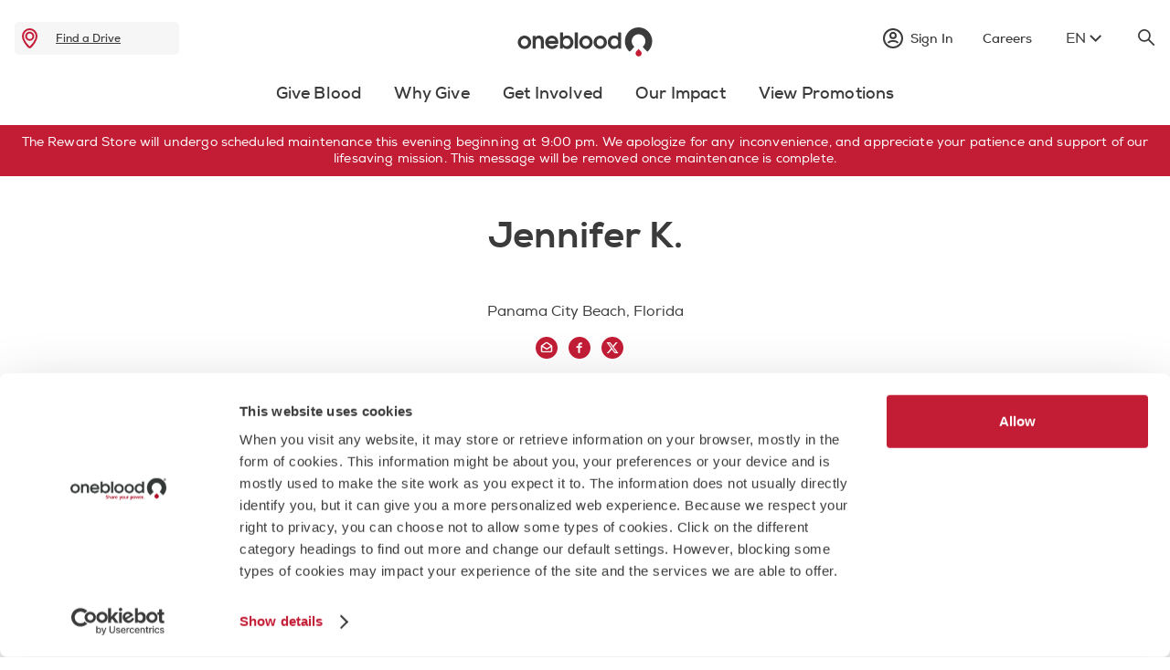

--- FILE ---
content_type: text/html;charset=utf-8
request_url: https://www.oneblood.org/why-give/lifesaving-stories/jennifer-k.html
body_size: 15154
content:

<!DOCTYPE HTML>
<html lang="en">
    <head>
<meta charset="UTF-8"/>
<title>Lifesaving Stories | Jennifer K | Share Your Power</title>
<meta name="keywords" content="Stories,Recipient,Donor"/>
<meta name="description" content="Jennifer-k&#39;s lifesaving story of blood donation."/>
<meta name="template" content="story-detail-page-template1"/>
<meta name="viewport" content="width=device-width, initial-scale=1"/>




<script defer="defer" type="text/javascript" src="/.rum/@adobe/helix-rum-js@%5E2/dist/rum-standalone.js"></script>
<link rel="canonical" href="https://www.oneblood.org/why-give/lifesaving-stories/jennifer-k.html"/>



<meta name="google-site-verification" content="google7dbf66bbf6b9399c"/>

<link href="https://customer.cludo.com/css/templates/v2.1/essentials/cludo-search.min.css" type="text/css" rel="stylesheet"/>

    
    <link rel="stylesheet" href="/etc.clientlibs/oneblood/clientlibs/clientlib-base.lc-c7b8f7bf2e46e30b30cc094095990aac-lc.min.css" type="text/css">




    <meta name="category-tags" content="Stories"/>
    <meta name="page-title" content="Lifesaving Stories | Jennifer K | Share Your Power"/>


    <script type='text/javascript' src='https://platform-api.sharethis.com/js/sharethis.js#property=6504c96a3b8450001ac45ecf&product=sop' async='async'></script>

    
    <script type='text/javascript' src='https://api-src.oneblood.org/prd_dddc_bundle.js' async='async'></script>

<!-- Cookiebot Script now injected dynamically in ui.frontend\src\main\webpack\components\cookiebot\cookiebot.js to support different languages. -->

    <meta name="cbid" content="0f23623f-34b4-4ae5-a0d0-3e3fc93fef65"/>

<meta name="wcmmode" content="DISABLED"/>



<link rel="alternate" hreflang="en" href="https://www.oneblood.org"/>
<link rel="alternate" hreflang="es" href="https://es.oneblood.org"/>
<script type="text/javascript" src="https://cdn.weglot.com/weglot.min.js"></script>
<script async>
    Weglot.initialize({
        api_key: 'wg_3f0018b9a409a1ef8f4a5b0a9f227d534'
    });
</script>
<link rel="preconnect" href="https://cdnjs.cloudflare.com"/>
<!-- Add Open Graph meta tags -->

<meta property="og:image" content="/etc.clientlibs/oneblood/clientlibs/clientlib-site/resources/OneBlood-Logo-RGB-noR-web.png"/>
<meta property="og:image:type" content="image/png"/>


    
    

    

    

<script type="text/javascript">
            if ( !window.CQ_Analytics ) {
                window.CQ_Analytics = {};
            }
            if ( !CQ_Analytics.TestTarget ) {
                CQ_Analytics.TestTarget = {};
            }
            CQ_Analytics.TestTarget.clientCode = 'onebloodinc';
            CQ_Analytics.TestTarget.currentPagePath = '\/content\/oneblood\/us\/en\/why\u002Dgive\/lifesaving\u002Dstories\/jennifer\u002Dk';
        </script>
    <script src="/etc.clientlibs/cq/testandtarget/clientlibs/testandtarget/parameters.lc-775c9eb7ff4c48025fbe3d707bcf5f55-lc.min.js"></script>
<script src="/etc.clientlibs/clientlibs/granite/jquery.lc-7842899024219bcbdb5e72c946870b79-lc.min.js"></script>
<script src="/etc.clientlibs/cq/personalization/clientlib/personalization/integrations/commons.lc-5370019fd157d93202ac2d6f771f04b8-lc.min.js"></script>
<script src="/etc.clientlibs/cq/testandtarget/clientlibs/testandtarget/atjs-integration.lc-401aa9ea1dd109fe7762186a74ae6c2b-lc.min.js"></script>


    


        <script type="text/javascript" src="//assets.adobedtm.com/5f57bd33b340/08b6a893404f/launch-5b111fbb05e0.min.js" async></script>


    
    <script src="/etc.clientlibs/oneblood/clientlibs/clientlib-dependencies.lc-d41d8cd98f00b204e9800998ecf8427e-lc.min.js"></script>


    
    <link rel="stylesheet" href="/etc.clientlibs/oneblood/clientlibs/clientlib-dependencies.lc-d41d8cd98f00b204e9800998ecf8427e-lc.min.css" type="text/css">
<link rel="stylesheet" href="/etc.clientlibs/oneblood/clientlibs/clientlib-site.lc-448b0a27804aae4ce16f17f139a1d5df-lc.min.css" type="text/css">


    
    
    <script async src="/etc.clientlibs/core/wcm/components/commons/datalayer/v2/clientlibs/core.wcm.components.commons.datalayer.v2.lc-1e0136bad0acfb78be509234578e44f9-lc.min.js"></script>


    
    <script async src="/etc.clientlibs/core/wcm/components/commons/datalayer/acdl/core.wcm.components.commons.datalayer.acdl.lc-bf921af342fd2c40139671dbf0920a1f-lc.min.js"></script>




    <link rel="icon stylesheet" href="/etc.clientlibs/oneblood/clientlibs/clientlib-site/resources/icon-192x192.png" media="(prefers-color-scheme: light)" type="image/png"/>
    <link rel="icon stylesheet" href="/etc.clientlibs/oneblood/clientlibs/clientlib-site/resources/icon-dark-192x192.png" media="(prefers-color-scheme: dark)" type="image/png"/>


</head>
    <body class="page basicpage" id="page-bae6647753" data-cmp-link-accessibility-enabled data-cmp-link-accessibility-text="opens in a new tab" data-cmp-data-layer-enabled data-cmp-data-layer-name="adobeDataLayer">
        <script>
          var dataLayerName = 'adobeDataLayer' || 'adobeDataLayer';
          window[dataLayerName] = window[dataLayerName] || [];
          window[dataLayerName].push({
              page: JSON.parse("{\x22page\u002Dbae6647753\x22:{\x22@type\x22:\x22oneblood\/components\/page\x22,\x22repo:modifyDate\x22:\x222023\u002D11\u002D15T04:50:04Z\x22,\x22dc:title\x22:\x22Lifesaving Stories | Jennifer K | Share Your Power\x22,\x22dc:description\x22:\x22Jennifer\u002Dk\x27s lifesaving story of blood donation.\x22,\x22xdm:template\x22:\x22\/conf\/oneblood\/settings\/wcm\/templates\/story\u002Ddetail\u002Dpage\u002Dtemplate1\x22,\x22xdm:language\x22:\x22en\x22,\x22xdm:tags\x22:[\x22Stories\x22,\x22Recipient\x22,\x22Donor\x22],\x22repo:path\x22:\x22\/content\/oneblood\/us\/en\/why\u002Dgive\/lifesaving\u002Dstories\/jennifer\u002Dk.html\x22}}"),
              event:'cmp:show',
              eventInfo: {
                  path: 'page.page\u002Dbae6647753'
              }
          });
        </script>
        
        
            




            
<div class="root container responsivegrid">

    
    <div id="container-b29ae815c6" class="cmp-container">
        


<div class="aem-Grid aem-Grid--12 aem-Grid--default--12 ">
    
    <div class="experiencefragment aem-GridColumn aem-GridColumn--default--12">
<div id="experiencefragment-79569949a8" class="cmp-experiencefragment cmp-experiencefragment--header">


    
    
	
	<div id="container-334d2d5790" class="cmp-container">
		
		<div class="container responsivegrid cmp-container__layout-fullWidth">

    
    
	
	<div id="container-836932b388" class="cmp-container">
		
		
		
	</div>

</div>
<div class="experiencefragment">
<div id="experiencefragment-2a7d70c8e0" class="cmp-experiencefragment cmp-experiencefragment--utility-nav">


    
    
	
	<div id="container-2cfded92dd" class="cmp-container">
		
		<div class="hamburgerNav">
    <div class="cmp-hamburger-nav" data-cmp-is="hamburger-nav">
        <img class="cmp-hamburger-nav__icon" src="/etc.clientlibs/oneblood/clientlibs/clientlib-site/resources/images/menu.svg" alt="menu"/>
        <div class="cmp-hamburger-nav__container">
            <span class="cmp-hamburger-nav__close"></span>
            <div class="xfpage page basicpage">
<!DOCTYPE HTML>
<html>
    <head>
    <meta http-equiv="content-type" content="text/html; charset=UTF-8"/>
    <meta name="keywords" content="Stories,Recipient,Donor"/>
    
    
    
    
<link rel="stylesheet" href="/etc.clientlibs/foundation/clientlibs/main.lc-b4994788cf1eaeed300a0aa7af53f3c8-lc.min.css" type="text/css">
<script src="/etc.clientlibs/clientlibs/granite/utils.lc-e7bf340a353e643d198b25d0c8ccce47-lc.min.js"></script>
<script src="/etc.clientlibs/clientlibs/granite/jquery/granite.lc-543d214c88dfa6f4a3233b630c82d875-lc.min.js"></script>
<script src="/etc.clientlibs/foundation/clientlibs/jquery.lc-dd9b395c741ce2784096e26619e14910-lc.min.js"></script>
<script src="/etc.clientlibs/foundation/clientlibs/shared.lc-41f79c8a45bb1766981ec4ca82d7e0e6-lc.min.js"></script>
<script src="/etc.clientlibs/foundation/clientlibs/main.lc-690ba627a9a2eeef0733ede272cf726b-lc.min.js"></script>



    
    

    



    








    

    

    

<script type="text/javascript">
            if ( !window.CQ_Analytics ) {
                window.CQ_Analytics = {};
            }
            if ( !CQ_Analytics.TestTarget ) {
                CQ_Analytics.TestTarget = {};
            }
            CQ_Analytics.TestTarget.clientCode = 'onebloodinc';
            CQ_Analytics.TestTarget.currentPagePath = '\/content\/oneblood\/us\/en\/why\u002Dgive\/lifesaving\u002Dstories\/jennifer\u002Dk';
        </script>
    

    


        <script type="text/javascript" src="//assets.adobedtm.com/5f57bd33b340/08b6a893404f/launch-5b111fbb05e0.min.js" async></script>


    

<meta name="viewport" content="width=device-width, initial-scale=1, maximum-scale=1, shrink-to-fit=no"/>

    




    









    
    <title>Mobile</title>
</head>
    <body class="xf-web-container">




<div class="container">
    <div class="root container responsivegrid">

    
    <div id="container-041ec2dc95" class="cmp-container">
        


<div class="aem-Grid aem-Grid--12 aem-Grid--default--12 ">
    
    <div class="tabs panelcontainer cmp-tabs-centered aem-GridColumn aem-GridColumn--default--12"><div id="tabs-f707747c6c" class="cmp-tabs" data-cmp-is="tabs" data-cmp-data-layer="{&#34;tabs-f707747c6c&#34;:{&#34;shownItems&#34;:[&#34;tabs-f707747c6c-item-ed17bf9934&#34;],&#34;@type&#34;:&#34;oneblood/components/tabs&#34;,&#34;repo:modifyDate&#34;:&#34;2023-10-11T15:41:54Z&#34;}}" data-placeholder-text="false">
    <div class="cmp-tabs-vertical">
        <div>
            <div class="cmp-tabs__title"></div>
            <ol role="tablist" class="cmp-tabs__tablist" tabindex="0" aria-multiselectable="false">
                
                <li role="tab" id="tabs-f707747c6c-item-ed17bf9934-tab" class="cmp-tabs__tab cmp-tabs__tab--active" aria-controls="tabs-f707747c6c-item-ed17bf9934-tabpanel" aria-label="Give Blood" tabindex="0" data-cmp-hook-tabs="tab">
                    
                    <span>Give Blood</span>
                </li>
            
                
                <li role="tab" id="tabs-f707747c6c-item-3dadbf7358-tab" class="cmp-tabs__tab" aria-controls="tabs-f707747c6c-item-3dadbf7358-tabpanel" aria-label="Why Give" tabindex="-1" data-cmp-hook-tabs="tab">
                    
                    <span>Why Give</span>
                </li>
            
                
                <li role="tab" id="tabs-f707747c6c-item-3ef616456b-tab" class="cmp-tabs__tab" aria-controls="tabs-f707747c6c-item-3ef616456b-tabpanel" aria-label="Get Involved" tabindex="-1" data-cmp-hook-tabs="tab">
                    
                    <span>Get Involved</span>
                </li>
            
                
                <li role="tab" id="tabs-f707747c6c-item-83113418f8-tab" class="cmp-tabs__tab" aria-controls="tabs-f707747c6c-item-83113418f8-tabpanel" aria-label="Our Impact" tabindex="-1" data-cmp-hook-tabs="tab">
                    
                    <span>Our Impact</span>
                </li>
            
                
                <li role="tab" id="tabs-f707747c6c-item-ec6d955244-tab" class="cmp-tabs__tab" aria-controls="tabs-f707747c6c-item-ec6d955244-tabpanel" aria-label="View Promotions" tabindex="-1" data-cmp-hook-tabs="tab">
                    
                    <span>View Promotions</span>
                </li>
            </ol>
        </div>

        <div id="tabs-f707747c6c-item-ed17bf9934-tabpanel" role="tabpanel" aria-labelledby="tabs-f707747c6c-item-ed17bf9934-tab" class="cmp-tabs__tabpanel cmp-tabs__tabpanel--active" data-cmp-hook-tabs="tabpanel" data-cmp-data-layer="{&#34;tabs-f707747c6c-item-ed17bf9934&#34;:{&#34;@type&#34;:&#34;oneblood/components/tabs/item&#34;,&#34;dc:title&#34;:&#34;Give Blood&#34;}}"><div class="container responsivegrid">

    
    <div id="container-fbddce1057" class="cmp-container">
        


<div class="aem-Grid aem-Grid--12 aem-Grid--default--12 ">
    
    <div class="navlinklist aem-GridColumn--default--none aem-GridColumn aem-GridColumn--default--6 aem-GridColumn--offset--default--0"><div>
    <div class="cmp__list">
        <div class="cmp__list__head">
            <span class="cmp__list__heading">Give Blood</span>
            <span class="cmp__list__icon"></span>
        </div>
        <ul class="cmp__list__dropdown">
            <li class="cmp__list__link">
                <a href="/donate-now.html" class="cmp__list__text">Donate Blood </a>
            </li>
        
            <li class="cmp__list__link">
                <a href="/give-blood/basics.html" class="cmp__list__text">Donation Basics </a>
            </li>
        
            <li class="cmp__list__link">
                <a href="/give-blood/basics/am-i-eligible.html" class="cmp__list__text">Am I Eligible? </a>
            </li>
        
            <li class="cmp__list__link">
                <a href="/give-blood/basics/prepare-to-donate.html" class="cmp__list__text">Prepare To Donate </a>
            </li>
        
            <li class="cmp__list__link">
                <a href="/give-blood/blood-types.html" class="cmp__list__text">Explore Blood Types </a>
            </li>
        
            <li class="cmp__list__link">
                <a href="/give-blood/about-blood.html" class="cmp__list__text">About Blood </a>
            </li>
        
            <li class="cmp__list__link">
                <a href="/give-blood/about-blood/unique-donations.html" class="cmp__list__text">Diverse Blood Supply </a>
            </li>
        
            <li class="cmp__list__link">
                <a href="/support.html" class="cmp__list__text">Frequently Asked Questions (FAQs) </a>
            </li>
        
            <li class="cmp__list__link">
                <a href="/pages/lgbtq-donors.html" class="cmp__list__text">LGBTQ+ Donors </a>
            </li>
        
            <li class="cmp__list__link">
                <a href="/pages/mad-cow-eligibility-update.html" class="cmp__list__text">Mad Cow Eligibility Change </a>
            </li>
        </ul>
       </div>
    
</div>


    

</div>
<div class="teaser aem-GridColumn--default--none aem-GridColumn aem-GridColumn--default--5 aem-GridColumn--offset--default--1">
<div class="cmp-teaser__overflow"></div>

    

</div>

    
</div>

    </div>

    
</div>
</div>
<div id="tabs-f707747c6c-item-3dadbf7358-tabpanel" role="tabpanel" aria-labelledby="tabs-f707747c6c-item-3dadbf7358-tab" class="cmp-tabs__tabpanel" data-cmp-hook-tabs="tabpanel" data-cmp-data-layer="{&#34;tabs-f707747c6c-item-3dadbf7358&#34;:{&#34;@type&#34;:&#34;oneblood/components/tabs/item&#34;,&#34;dc:title&#34;:&#34;Why Give&#34;}}"><div class="container responsivegrid">

    
    <div id="container-a582f18d5c" class="cmp-container">
        


<div class="aem-Grid aem-Grid--12 aem-Grid--default--12 ">
    
    <div class="navlinklist aem-GridColumn--default--none aem-GridColumn aem-GridColumn--default--6 aem-GridColumn--offset--default--0"><div>
    <div class="cmp__list">
        <div class="cmp__list__head">
            <span class="cmp__list__heading">Why Give</span>
            <span class="cmp__list__icon"></span>
        </div>
        <ul class="cmp__list__dropdown">
            <li class="cmp__list__link">
                <a href="/why-give/lifesaving-stories.html" class="cmp__list__text">Lifesaving Stories </a>
            </li>
        
            <li class="cmp__list__link">
                <a href="/why-give/i-am-oneblood.html" class="cmp__list__text">I am OneBlood </a>
            </li>
        
            <li class="cmp__list__link">
                <a href="/why-give/share-your-story.html" class="cmp__list__text">Share My Story </a>
            </li>
        
            <li class="cmp__list__link">
                <a href="/why-give/donation-journey.html" class="cmp__list__text">What Happens to My Donation? </a>
            </li>
        </ul>
       </div>
    
</div>


    

</div>
<div class="teaser aem-GridColumn--default--none aem-GridColumn aem-GridColumn--default--5 aem-GridColumn--offset--default--1">
<div class="cmp-teaser__overflow"></div>

    

</div>

    
</div>

    </div>

    
</div>
</div>
<div id="tabs-f707747c6c-item-3ef616456b-tabpanel" role="tabpanel" aria-labelledby="tabs-f707747c6c-item-3ef616456b-tab" class="cmp-tabs__tabpanel" data-cmp-hook-tabs="tabpanel" data-cmp-data-layer="{&#34;tabs-f707747c6c-item-3ef616456b&#34;:{&#34;@type&#34;:&#34;oneblood/components/tabs/item&#34;,&#34;dc:title&#34;:&#34;Get Involved&#34;}}"><div class="container responsivegrid">

    
    <div id="container-5289f14602" class="cmp-container">
        


<div class="aem-Grid aem-Grid--12 aem-Grid--default--12 ">
    
    <div class="navlinklist aem-GridColumn--default--none aem-GridColumn aem-GridColumn--default--6 aem-GridColumn--offset--default--0"><div>
    <div class="cmp__list">
        <div class="cmp__list__head">
            <span class="cmp__list__heading">Get Involved</span>
            <span class="cmp__list__icon"></span>
        </div>
        <ul class="cmp__list__dropdown">
            <li class="cmp__list__link">
                <a href="/get-involved/host-a-blood-drive.html" class="cmp__list__text">Host a Blood Drive </a>
            </li>
        
            <li class="cmp__list__link">
                <a href="https://donor.oneblood.org/coordinator/auth/signin" class="cmp__list__text">Manage My Blood Drive </a>
            </li>
        </ul>
       </div>
    
</div>


    

</div>
<div class="teaser aem-GridColumn--default--none aem-GridColumn aem-GridColumn--default--5 aem-GridColumn--offset--default--1">
<div class="cmp-teaser__overflow"></div>

    

</div>

    
</div>

    </div>

    
</div>
</div>
<div id="tabs-f707747c6c-item-83113418f8-tabpanel" role="tabpanel" aria-labelledby="tabs-f707747c6c-item-83113418f8-tab" class="cmp-tabs__tabpanel" data-cmp-hook-tabs="tabpanel" data-cmp-data-layer="{&#34;tabs-f707747c6c-item-83113418f8&#34;:{&#34;@type&#34;:&#34;oneblood/components/tabs/item&#34;,&#34;repo:modifyDate&#34;:&#34;2023-10-11T15:51:31Z&#34;,&#34;dc:title&#34;:&#34;Our Impact&#34;}}"><div class="container responsivegrid">

    
    <div id="container-efa352e95f" class="cmp-container">
        


<div class="aem-Grid aem-Grid--12 aem-Grid--default--12 ">
    
    <div class="navlinklist aem-GridColumn--default--none aem-GridColumn aem-GridColumn--default--5 aem-GridColumn--offset--default--0"><div>
    <div class="cmp__list">
        <div class="cmp__list__head">
            <span class="cmp__list__heading">Our Impact</span>
            <span class="cmp__list__icon"></span>
        </div>
        <ul class="cmp__list__dropdown">
            <li class="cmp__list__link">
                <a href="/our-impact/locations.html" class="cmp__list__text">Our Locations </a>
            </li>
        
            <li class="cmp__list__link">
                <a href="/our-impact/affiliations.html" class="cmp__list__text">Affiliations </a>
            </li>
        </ul>
       </div>
    
</div>


    

</div>
<div class="teaser aem-GridColumn--default--none aem-GridColumn aem-GridColumn--offset--default--2 aem-GridColumn--default--4">
<div class="cmp-teaser__overflow"></div>

    

</div>

    
</div>

    </div>

    
</div>
</div>
<div id="tabs-f707747c6c-item-ec6d955244-tabpanel" role="tabpanel" aria-labelledby="tabs-f707747c6c-item-ec6d955244-tab" class="cmp-tabs__tabpanel" data-cmp-hook-tabs="tabpanel" data-cmp-data-layer="{&#34;tabs-f707747c6c-item-ec6d955244&#34;:{&#34;@type&#34;:&#34;oneblood/components/tabs/item&#34;,&#34;dc:title&#34;:&#34;View Promotions&#34;}}"><div class="container responsivegrid">

    
    <div id="container-acd269d906" class="cmp-container">
        


<div class="aem-Grid aem-Grid--12 aem-Grid--default--12 ">
    
    <div class="navlinklist aem-GridColumn--default--none aem-GridColumn aem-GridColumn--default--6 aem-GridColumn--offset--default--0"><div>
    <div class="cmp__list">
        <div class="cmp__list__head">
            <span class="cmp__list__heading">View Promotions</span>
            <span class="cmp__list__icon"></span>
        </div>
        <ul class="cmp__list__dropdown">
            <li class="cmp__list__link">
                <a href="/promotions.html" class="cmp__list__text">Find a Promotion </a>
            </li>
        
            <li class="cmp__list__link">
                <a href="/promotions/ways-to-earn.html" class="cmp__list__text">Ways to Earn </a>
            </li>
        </ul>
       </div>
    
</div>


    

</div>
<div class="teaser aem-GridColumn--default--none aem-GridColumn aem-GridColumn--default--5 aem-GridColumn--offset--default--1">
<div class="cmp-teaser__overflow"></div>

    

</div>

    
</div>

    </div>

    
</div>
</div>

    </div>
    

</div></div>

    
</div>

    </div>

    
</div>

</div>






    
<script src="/etc.clientlibs/oneblood/clientlibs/clientlib-site.lc-93cdaef9277601b8f27623275e74d822-lc.min.js"></script>






    
    
<script src="/etc.clientlibs/core/wcm/components/commons/site/clientlibs/container.lc-0a6aff292f5cc42142779cde92054524-lc.min.js"></script>
<script src="/etc.clientlibs/oneblood/clientlibs/clientlib-base.lc-b835f67db50f388bd56392b6688878c7-lc.min.js"></script>








</body>
</html>
</div>

            <ul class="cmp-hamburger-nav__cta-list">
                <li>
                    <a class="cmp-hamburger-nav__link" href="/sign-in.html">
                        <div class="cmp-hamburger-nav__link-block">
                            <span class="cmp-hamburger-nav__link__icon"></span>
                            <span class="cmp-hamburger-nav__link__text">Sign in</span>
                        </div>
                        <span class="cmp-hamburger-nav__link__arrow-icon"></span>
                    </a>
                </li>
            
                <li>
                    <a class="cmp-hamburger-nav__link" href="/careers.html">
                        <div class="cmp-hamburger-nav__link-block">
                            
                            <span class="cmp-hamburger-nav__link__text">Careers</span>
                        </div>
                        <span class="cmp-hamburger-nav__link__arrow-icon"></span>
                    </a>
                </li>
            </ul>
            <div class="languagenavigation">
                <nav data-cmp-data-layer="{&#34;languagenavigation-9d6f12e8a2&#34;:{&#34;@type&#34;:&#34;oneblood/components/languagenavigation&#34;,&#34;repo:modifyDate&#34;:&#34;2023-10-24T19:15:27Z&#34;}}" id="languagenavigation-9d6f12e8a2" class="cmp-languagenavigation" tabindex="0">
    <ul class="cmp-languagenavigation__group">
        <li class="cmp-languagenavigation__item cmp-languagenavigation__item--langcode-en cmp-languagenavigation__item--level-1 cmp-languagenavigation__item--active">
            <a class="cmp-languagenavigation__item-link " href="#Weglot-en">EN</a>
        </li>
        <li class="cmp-languagenavigation__item cmp-languagenavigation__item--langcode-es cmp-languagenavigation__item--level-1 ">
            <a class="cmp-languagenavigation__item-link " href="#Weglot-es">ES</a>
        </li>        
    </ul>
</nav>
            </div>
        </div>
    </div>
</div>
<div class="findadrivecta"><div>
<div class="find-drive__cta" mapsKey="AIzaSyAe0yHqf7xyvxAIA0CmeC0l_Yw0yiM_RUM">
  <a href="/donate-now.html" class="find-drive__cta-links" aria-label="drive" role="link" tabindex="-1">
  <div class="cmp-headerCta">
    <img src="/etc.clientlibs/oneblood/clientlibs/clientlib-site/resources/images/Location-red.svg" class="cmp-headerCta__img" alt="location"/>
    <span class="cmp-headerCta__text"></span>
    <a href="/donate-now.html" class="cmp-headerCta__link">Find a Drive</a>
  </div>
</a>
  <div class="cmp-pageCta">
    <div class="cmp-pageCta__conatiner">
      <div class="cmp-pageCta__location">
        <span class="cmp-pageCta__text"></span>
        <span class="cmp-pageCta__citycode"></span>
        <span class="cmp-pageCta__savelife">Save a Life</span>
      </div>
      <div><a href="/donate-now.html" class="cmp-button"><span class="cmp-button__text">Find a Drive</span></a></div>
    </div>
   
  </div>
</div>
</div>

    
</div>
<div class="image">
     
    <div data-cmp-is="image" data-cmp-lazy data-cmp-lazythreshold="0" data-cmp-src="https://oneblood.scene7.com/is/content/oneblood/OneBlood-Logo-web-hz?ts=1729697105103&amp;dpr=off" data-cmp-dmimage data-asset="/content/dam/oneblood/corporate/logos/OneBlood-Logo-web-hz.svg" data-asset-id="da6b6a7c-b793-45d4-95b1-61bf9d418196" data-title="OneBlood" id="image-ef162137d0" data-cmp-data-layer="{&#34;image-ef162137d0&#34;:{&#34;@type&#34;:&#34;oneblood/components/image&#34;,&#34;repo:modifyDate&#34;:&#34;2023-10-24T19:14:11Z&#34;,&#34;xdm:linkURL&#34;:&#34;/&#34;,&#34;image&#34;:{&#34;repo:id&#34;:&#34;da6b6a7c-b793-45d4-95b1-61bf9d418196&#34;,&#34;repo:modifyDate&#34;:&#34;2024-10-23T15:25:05Z&#34;,&#34;@type&#34;:&#34;image/svg+xml&#34;,&#34;repo:path&#34;:&#34;/content/dam/oneblood/corporate/logos/OneBlood-Logo-web-hz.svg&#34;}}}" data-cmp-hook-image="imageV3" class="cmp-image" itemscope itemtype="http://schema.org/ImageObject">
         <a class="cmp-image__link" data-cmp-clickable href="/">
                <img src="https://oneblood.scene7.com/is/content/oneblood/OneBlood-Logo-web-hz?ts=1729697105103&dpr=off" loading="lazy" class="cmp-image__image" itemprop="contentUrl" sizes="100vw" alt="OneBlood"/>
        </a>
        
        
    </div>




    
</div>
<div class="container responsivegrid">

    
    
	
	<div id="utility-nav__options" class="cmp-container">
		
		<div class="signincomponent"><div class="cmp-signin" tabindex="0" data-cmp-is="signin">
  <span class="cmp-signin__nav">
    <span class="cmp-signin__icon"></span>
    <span class="cmp-signin__heading"></span>
    <div class="cmp-signin__close"></div>
  </span>
  <div class="cmp-signin__dropdown">
    <div class="cmp-signin__arrow"></div>
    <div class="cmp-signin__box">
      <div class="cmp-signin__signin-btn">
        <a href="/sign-in.html" class="cmp-signin__account">Sign In / Create an Account</a>
      </div>
      <div class="cmp-signin__data">
        <div class="cmp-signin__text">Your Account</div>
        <ul class="cmp-signin__unorder">
          <li class="cmp-signin__list">
            <a href="/donor-portal.html" class="cmp-signin__link">Home
              
            </a>
          </li>
        
          <li class="cmp-signin__list">
            <a href="/donor-portal/my-appointments.html" class="cmp-signin__link">Appointments / Donation History
              
            </a>
          </li>
        
          <li class="cmp-signin__list">
            <a href="/donor-portal/health-summary/iron-count.html" class="cmp-signin__link">Health Summary
              
            </a>
          </li>
        
          <li class="cmp-signin__list">
            <a href="/donor-portal/rewards.html" class="cmp-signin__link">Rewards
              
            </a>
          </li>
        
          <li class="cmp-signin__list">
            <a href="/donor-portal/my-challenges.html" class="cmp-signin__link">My Challenges
              
            </a>
          </li>
        
          <li class="cmp-signin__list">
            <a href="/donor-portal/account-settings.html" class="cmp-signin__link">Account
              
            </a>
          </li>
        
          <li class="cmp-signin__list">
            <a href="/donor-chairperson-sign-in.html" class="cmp-signin__link">Chairperson Login
              
            </a>
          </li>
        </ul>
      </div>
      <div class="cmp-signin__signout-btn">
        <a href="/" class="cmp-signin__account" id="signout">Sign Out</a>
      </div>
    </div>
  </div>
</div>

    

</div>
<div class="button simple-cta">
<a id="button-42b8c84d40" class="cmp-button" data-cmp-clickable data-cmp-data-layer="{&#34;button-42b8c84d40&#34;:{&#34;@type&#34;:&#34;oneblood/components/button&#34;,&#34;repo:modifyDate&#34;:&#34;2023-10-23T20:59:05Z&#34;,&#34;dc:title&#34;:&#34;Careers&#34;,&#34;xdm:linkURL&#34;:&#34;/careers.html&#34;}}" href="/careers.html">
    
  

    <span class="cmp-button__text">Careers</span>
</a>
</div>
<div class="languagenavigation"><nav data-cmp-data-layer="{&#34;languagenavigation-ea9f636e7f&#34;:{&#34;@type&#34;:&#34;oneblood/components/languagenavigation&#34;,&#34;repo:modifyDate&#34;:&#34;2023-10-25T20:23:19Z&#34;}}" id="languagenavigation-ea9f636e7f" class="cmp-languagenavigation" tabindex="0">
    <ul class="cmp-languagenavigation__group">
        <li class="cmp-languagenavigation__item cmp-languagenavigation__item--langcode-en cmp-languagenavigation__item--level-1 cmp-languagenavigation__item--active">
            <a class="cmp-languagenavigation__item-link " href="#Weglot-en">EN</a>
        </li>
        <li class="cmp-languagenavigation__item cmp-languagenavigation__item--langcode-es cmp-languagenavigation__item--level-1 ">
            <a class="cmp-languagenavigation__item-link " href="#Weglot-es">ES</a>
        </li>        
    </ul>
</nav></div>
<div class="headersearch"><div data-cmp-is="search-cta">
    <img src="/etc.clientlibs/oneblood/clientlibs/clientlib-site/resources/images/search.svg" class="search-cta__img" alt="not found" tabindex="0"/>
</div>

<div class="cmp-search cmp-search__model">
    <span class="cmp-search__close"></span>
    <div class="cludo-search">
        <form id="cludo-search-form-header" class="cludo-search__form" role="search">
            <input type="search" class="search-input" aria-label="Search" placeholder="Search"/>
            <button type="submit" class="search-button" id="search-button-form-header" title="search"></button>
        </form>
    </div>
</div></div>

		
	</div>

</div>

		
	</div>

</div>

    
</div>
<div class="experiencefragment">
<div id="experiencefragment-50aec8b1f7" class="cmp-experiencefragment cmp-experiencefragment--main-nav">


    
    <div id="container-f0b1cf60d2" class="cmp-container">
        


<div class="aem-Grid aem-Grid--12 aem-Grid--default--12 ">
    
    <div class="tabs panelcontainer cmp-tabs-centered aem-GridColumn aem-GridColumn--default--12"><div id="cmp-header-centered-tabs" class="cmp-tabs" data-cmp-is="tabs" data-cmp-data-layer="{&#34;cmp-header-centered-tabs&#34;:{&#34;shownItems&#34;:[&#34;cmp-header-centered-tabs-item-eb70f6e14d&#34;],&#34;@type&#34;:&#34;oneblood/components/tabs&#34;,&#34;repo:modifyDate&#34;:&#34;2023-11-09T08:05:05Z&#34;}}" data-placeholder-text="false">
    <div class="cmp-tabs-vertical">
        <div>
            <div class="cmp-tabs__title"></div>
            <ol role="tablist" class="cmp-tabs__tablist" tabindex="0" aria-multiselectable="false">
                
                <li role="tab" id="cmp-header-centered-tabs-item-eb70f6e14d-tab" class="cmp-tabs__tab cmp-tabs__tab--active" aria-controls="cmp-header-centered-tabs-item-eb70f6e14d-tabpanel" aria-label="Give Blood" tabindex="0" data-cmp-hook-tabs="tab">
                    
                    <span>Give Blood</span>
                </li>
            
                
                <li role="tab" id="cmp-header-centered-tabs-item-ed83aa6d8f-tab" class="cmp-tabs__tab" aria-controls="cmp-header-centered-tabs-item-ed83aa6d8f-tabpanel" aria-label="Why Give" tabindex="-1" data-cmp-hook-tabs="tab">
                    
                    <span>Why Give</span>
                </li>
            
                
                <li role="tab" id="cmp-header-centered-tabs-item-d4cab20a6a-tab" class="cmp-tabs__tab" aria-controls="cmp-header-centered-tabs-item-d4cab20a6a-tabpanel" aria-label="Get Involved" tabindex="-1" data-cmp-hook-tabs="tab">
                    
                    <span>Get Involved</span>
                </li>
            
                
                <li role="tab" id="cmp-header-centered-tabs-item-24e286100c-tab" class="cmp-tabs__tab" aria-controls="cmp-header-centered-tabs-item-24e286100c-tabpanel" aria-label="Our Impact" tabindex="-1" data-cmp-hook-tabs="tab">
                    
                    <span>Our Impact</span>
                </li>
            
                
                <li role="tab" id="cmp-header-centered-tabs-item-3354b10480-tab" class="cmp-tabs__tab" aria-controls="cmp-header-centered-tabs-item-3354b10480-tabpanel" aria-label="View Promotions" tabindex="-1" data-cmp-hook-tabs="tab">
                    
                    <span>View Promotions</span>
                </li>
            </ol>
        </div>

        <div id="cmp-header-centered-tabs-item-eb70f6e14d-tabpanel" role="tabpanel" aria-labelledby="cmp-header-centered-tabs-item-eb70f6e14d-tab" class="cmp-tabs__tabpanel cmp-tabs__tabpanel--active" data-cmp-hook-tabs="tabpanel" data-cmp-data-layer="{&#34;cmp-header-centered-tabs-item-eb70f6e14d&#34;:{&#34;@type&#34;:&#34;oneblood/components/tabs/item&#34;,&#34;dc:title&#34;:&#34;Give Blood&#34;}}"><div class="container responsivegrid">

    
    <div id="container-549f7c9ba3" class="cmp-container">
        


<div class="aem-Grid aem-Grid--12 aem-Grid--default--12 ">
    
    <div class="navlinklist aem-GridColumn--default--none aem-GridColumn aem-GridColumn--default--6 aem-GridColumn--offset--default--0"><div>
    <div class="cmp__list">
        <div class="cmp__list__head">
            <span class="cmp__list__heading"></span>
            <span class="cmp__list__icon"></span>
        </div>
        <ul class="cmp__list__dropdown">
            <li class="cmp__list__link">
                <a href="/donate-now.html" class="cmp__list__text">Donate Now </a>
            </li>
        
            <li class="cmp__list__link">
                <a href="/give-blood/basics.html" class="cmp__list__text">Donation Basics </a>
            </li>
        
            <li class="cmp__list__link">
                <a href="/give-blood/basics/am-i-eligible.html" class="cmp__list__text">Am I Eligible? </a>
            </li>
        
            <li class="cmp__list__link">
                <a href="/give-blood/basics/prepare-to-donate.html" class="cmp__list__text">Prepare To Donate </a>
            </li>
        
            <li class="cmp__list__link">
                <a href="/give-blood/blood-types.html" class="cmp__list__text">Explore Blood Types </a>
            </li>
        
            <li class="cmp__list__link">
                <a href="/give-blood/about-blood.html" class="cmp__list__text">About Blood </a>
            </li>
        
            <li class="cmp__list__link">
                <a href="/give-blood/about-blood/unique-donations.html" class="cmp__list__text">Diverse Blood Supply </a>
            </li>
        
            <li class="cmp__list__link">
                <a href="/support.html" class="cmp__list__text">Frequently Asked Questions (FAQs) </a>
            </li>
        
            <li class="cmp__list__link">
                <a href="/pages/lgbtq-donors.html" class="cmp__list__text">LGBTQ+ Donors </a>
            </li>
        
            <li class="cmp__list__link">
                <a href="/pages/mad-cow-eligibility-update.html" class="cmp__list__text">Mad Cow Eligibility Change </a>
            </li>
        </ul>
       </div>
    
</div>


    

</div>
<div class="teaser cmp-teaser__variation aem-GridColumn--default--none aem-GridColumn aem-GridColumn--default--5 aem-GridColumn--offset--default--1"><div id="teaser-3a5223c5c2" class="cmp-teaser" data-cmp-data-layer="{&#34;teaser-3a5223c5c2&#34;:{&#34;@type&#34;:&#34;core/wcm/components/teaser/v2/teaser&#34;,&#34;repo:modifyDate&#34;:&#34;2023-11-22T18:01:19Z&#34;,&#34;dc:title&#34;:&#34;Share Your Power&#34;,&#34;dc:description&#34;:&#34;&lt;p>Every person has the power to save a life. &lt;/p>\r\n&#34;}}" style="background-color: #ffffff" data-cmp-is="teaser">
  <div class="cmp-teaser__bgContainer">
    
      <div class="cmp-teaser__content">
        
    

        <div class="cmp-teaser__content__container">
          
    <h1 class="cmp-teaser__title">
        Share Your Power

        
    </h1>

        </div>
        
    <div class="cmp-teaser__description"><p>Every person has the power to save a life. </p>
</div>

        
    <div class="cmp-teaser__action-container">
        
    <a class="cmp-teaser__action-link" id="teaser-3a5223c5c2-cta-234e867ad0" data-cmp-data-layer="{&#34;teaser-3a5223c5c2-cta-234e867ad0&#34;:{&#34;@type&#34;:&#34;oneblood/components/teaser/cta&#34;,&#34;dc:title&#34;:&#34;Donate Today&#34;,&#34;xdm:linkURL&#34;:&#34;/donate-now.html&#34;}}" data-cmp-clickable href="/donate-now.html">Donate Today</a>

    </div>

      </div>
      <picture class="cmp-teaser__mobileImage active">
        
        
    <div class="cmp-teaser__image">
        
        
     
    <div data-cmp-is="image" data-cmp-lazy data-cmp-lazythreshold="0" data-cmp-src="https://oneblood.scene7.com/is/image/oneblood/woman-strong-blue-bg%3AHP-Teaser-420x48--DESK-?ts=1729697106093&amp;dpr=off" data-cmp-widths="426,905,1200,1441" data-cmp-dmimage data-cmp-smartcroprendition="HP-Teaser-420x48--DESK-" data-asset="/content/dam/oneblood/graphics/images/woman-strong-blue-bg.jpg" data-asset-id="fd9e2c57-84a0-48ff-8eed-c3cfab0c4f1d" data-title="woman" id="teaser-3a5223c5c2-image" data-cmp-data-layer="{&#34;teaser-3a5223c5c2-image&#34;:{&#34;@type&#34;:&#34;oneblood/components/image&#34;,&#34;repo:modifyDate&#34;:&#34;2023-11-22T18:01:19Z&#34;,&#34;xdm:linkURL&#34;:&#34;/donate-now.html&#34;,&#34;image&#34;:{&#34;repo:id&#34;:&#34;fd9e2c57-84a0-48ff-8eed-c3cfab0c4f1d&#34;,&#34;repo:modifyDate&#34;:&#34;2024-10-23T15:25:06Z&#34;,&#34;@type&#34;:&#34;image/jpeg&#34;,&#34;repo:path&#34;:&#34;/content/dam/oneblood/graphics/images/woman-strong-blue-bg.jpg&#34;,&#34;xdm:tags&#34;:[&#34;properties:orientation/square&#34;],&#34;xdm:smartTags&#34;:{&#34;aerobic exercise&#34;:0.852,&#34;muscular&#34;:0.809,&#34;workout apparel&#34;:0.826,&#34;elbow&#34;:0.951,&#34;woman&#34;:1.0,&#34;active wear&#34;:0.917,&#34;superfood&#34;:0.858,&#34;exercise&#34;:0.839,&#34;crossed arms&#34;:0.848,&#34;jab&#34;:0.829,&#34;product photography&#34;:0.896,&#34;fist&#34;:0.845,&#34;wrist&#34;:0.762,&#34;ponytail&#34;:0.825,&#34;tattoo&#34;:0.775,&#34;person&#34;:1.0,&#34;flex&#34;:0.848,&#34;muscle&#34;:0.854,&#34;sweat&#34;:0.825,&#34;forearm&#34;:0.896,&#34;biceps&#34;:0.964,&#34;arm&#34;:0.911,&#34;posing&#34;:0.83,&#34;laughing&#34;:0.802}}}}" data-cmp-hook-image="imageV3" class="cmp-image" itemscope itemtype="http://schema.org/ImageObject">
         
                <img src="https://oneblood.scene7.com/is/image/oneblood/woman-strong-blue-bg%3AHP-Teaser-420x48--DESK-?ts=1729697106093&dpr=off" loading="lazy" class="cmp-image__image" itemprop="contentUrl" width="862" height="800" sizes="100vw" alt="woman"/>
        
        
        
    </div>




    

    </div>

      </picture>
    
  </div>
</div>
<div class="cmp-teaser__overflow"></div>

    

</div>

    
</div>

    </div>

    
</div>
</div>
<div id="cmp-header-centered-tabs-item-ed83aa6d8f-tabpanel" role="tabpanel" aria-labelledby="cmp-header-centered-tabs-item-ed83aa6d8f-tab" class="cmp-tabs__tabpanel" data-cmp-hook-tabs="tabpanel" data-cmp-data-layer="{&#34;cmp-header-centered-tabs-item-ed83aa6d8f&#34;:{&#34;@type&#34;:&#34;oneblood/components/tabs/item&#34;,&#34;dc:title&#34;:&#34;Why Give&#34;}}"><div class="container responsivegrid">

    
    <div id="container-12be8e3ced" class="cmp-container">
        


<div class="aem-Grid aem-Grid--12 aem-Grid--default--12 ">
    
    <div class="navlinklist aem-GridColumn--default--none aem-GridColumn aem-GridColumn--default--6 aem-GridColumn--offset--default--0"><div>
    <div class="cmp__list">
        <div class="cmp__list__head">
            <span class="cmp__list__heading"></span>
            <span class="cmp__list__icon"></span>
        </div>
        <ul class="cmp__list__dropdown">
            <li class="cmp__list__link">
                <a href="/why-give/lifesaving-stories.html" class="cmp__list__text">Lifesaving Stories </a>
            </li>
        
            <li class="cmp__list__link">
                <a href="/why-give/i-am-oneblood.html" class="cmp__list__text">I am OneBlood </a>
            </li>
        
            <li class="cmp__list__link">
                <a href="/why-give/share-your-story.html" class="cmp__list__text">Share My Story </a>
            </li>
        
            <li class="cmp__list__link">
                <a href="/why-give/donation-journey.html" class="cmp__list__text">What Happens to My Donation? </a>
            </li>
        </ul>
       </div>
    
</div>


    

</div>
<div class="teaser cmp-teaser__variation aem-GridColumn--default--none aem-GridColumn aem-GridColumn--default--5 aem-GridColumn--offset--default--1"><div id="teaser-d760bbdd1a" class="cmp-teaser" data-cmp-data-layer="{&#34;teaser-d760bbdd1a&#34;:{&#34;@type&#34;:&#34;core/wcm/components/teaser/v2/teaser&#34;,&#34;repo:modifyDate&#34;:&#34;2025-09-29T19:39:53Z&#34;,&#34;dc:title&#34;:&#34;Meet Joe&#34;,&#34;dc:description&#34;:&#34;&lt;p>Sharing diverse, remarkable, and inspiring real-life stories is what the I am OneBlood movement is all about.&lt;/p>\r\n&#34;}}" style="background-color: #ffffff" data-cmp-is="teaser">
  <div class="cmp-teaser__bgContainer">
    
      <div class="cmp-teaser__content">
        
    

        <div class="cmp-teaser__content__container">
          
    <h1 class="cmp-teaser__title">
        Meet Joe

        
    </h1>

        </div>
        
    <div class="cmp-teaser__description"><p>Sharing diverse, remarkable, and inspiring real-life stories is what the I am OneBlood movement is all about.</p>
</div>

        
    <div class="cmp-teaser__action-container">
        
    <a class="cmp-teaser__action-link" id="teaser-d760bbdd1a-cta-09fe8f650a" data-cmp-data-layer="{&#34;teaser-d760bbdd1a-cta-09fe8f650a&#34;:{&#34;@type&#34;:&#34;oneblood/components/teaser/cta&#34;,&#34;dc:title&#34;:&#34;Read the Story&#34;,&#34;xdm:linkURL&#34;:&#34;/why-give/lifesaving-stories/joe-c-story.html&#34;}}" data-cmp-clickable href="/why-give/lifesaving-stories/joe-c-story.html">Read the Story</a>

    </div>

      </div>
      <picture class="cmp-teaser__mobileImage active">
        
        
    <div class="cmp-teaser__image">
        
        
     
    <div data-cmp-is="image" data-cmp-lazy data-cmp-lazythreshold="0" data-cmp-src="https://oneblood.scene7.com/is/image/oneblood/Joe-MOB?qlt=82&amp;wid=%7B.width%7D&amp;ts=1759174793011&amp;$HomepageCard-LR$&amp;dpr=off" data-cmp-widths="426,905,1200,1441" data-cmp-dmimage data-asset="/content/dam/oneblood/marketing/stories/i-am-oneblood/Joe-MOB.jpg" data-asset-id="eeefbc46-158f-4bdd-9066-38271cb0ef80" data-title=" " id="teaser-d760bbdd1a-image" data-cmp-data-layer="{&#34;teaser-d760bbdd1a-image&#34;:{&#34;@type&#34;:&#34;oneblood/components/image&#34;,&#34;repo:modifyDate&#34;:&#34;2025-09-29T19:39:53Z&#34;,&#34;xdm:linkURL&#34;:&#34;/why-give/lifesaving-stories/joe-c-story.html&#34;,&#34;image&#34;:{&#34;repo:id&#34;:&#34;eeefbc46-158f-4bdd-9066-38271cb0ef80&#34;,&#34;repo:modifyDate&#34;:&#34;2025-09-08T18:55:45Z&#34;,&#34;@type&#34;:&#34;image/jpeg&#34;,&#34;repo:path&#34;:&#34;/content/dam/oneblood/marketing/stories/i-am-oneblood/Joe-MOB.jpg&#34;,&#34;xdm:tags&#34;:[&#34;properties:orientation/portrait&#34;],&#34;xdm:smartTags&#34;:{&#34;ovoid&#34;:0.779,&#34;editorial photography&#34;:0.846,&#34;person&#34;:1.0,&#34;headshot&#34;:0.791,&#34;patient&#34;:0.771,&#34;client&#34;:0.751,&#34;man&#34;:1.0}}}}" data-cmp-hook-image="imageV3" class="cmp-image" itemscope itemtype="http://schema.org/ImageObject">
         
                <img src="https://oneblood.scene7.com/is/image/oneblood/Joe-MOB?qlt=82&ts=1759174793011&$HomepageCard-LR$&dpr=off" srcset="https://oneblood.scene7.com/is/image/oneblood/Joe-MOB?qlt=82&amp;wid=426&amp;ts=1759174793011&amp;$HomepageCard-LR$&amp;dpr=off 426w,https://oneblood.scene7.com/is/image/oneblood/Joe-MOB?qlt=82&amp;wid=905&amp;ts=1759174793011&amp;$HomepageCard-LR$&amp;dpr=off 905w,https://oneblood.scene7.com/is/image/oneblood/Joe-MOB?qlt=82&amp;wid=1200&amp;ts=1759174793011&amp;$HomepageCard-LR$&amp;dpr=off 1200w,https://oneblood.scene7.com/is/image/oneblood/Joe-MOB?qlt=82&amp;wid=1441&amp;ts=1759174793011&amp;$HomepageCard-LR$&amp;dpr=off 1441w" loading="lazy" class="cmp-image__image" itemprop="contentUrl" width="1120" height="1586" sizes="100vw" alt/>
        
        
        
    </div>




    

    </div>

      </picture>
    
  </div>
</div>
<div class="cmp-teaser__overflow"></div>

    

</div>

    
</div>

    </div>

    
</div>
</div>
<div id="cmp-header-centered-tabs-item-d4cab20a6a-tabpanel" role="tabpanel" aria-labelledby="cmp-header-centered-tabs-item-d4cab20a6a-tab" class="cmp-tabs__tabpanel" data-cmp-hook-tabs="tabpanel" data-cmp-data-layer="{&#34;cmp-header-centered-tabs-item-d4cab20a6a&#34;:{&#34;@type&#34;:&#34;oneblood/components/tabs/item&#34;,&#34;dc:title&#34;:&#34;Get Involved&#34;}}"><div class="container responsivegrid">

    
    <div id="container-d47495e5b3" class="cmp-container">
        


<div class="aem-Grid aem-Grid--12 aem-Grid--default--12 ">
    
    <div class="navlinklist aem-GridColumn--default--none aem-GridColumn aem-GridColumn--default--6 aem-GridColumn--offset--default--0"><div>
    <div class="cmp__list">
        <div class="cmp__list__head">
            <span class="cmp__list__heading"></span>
            <span class="cmp__list__icon"></span>
        </div>
        <ul class="cmp__list__dropdown">
            <li class="cmp__list__link">
                <a href="/get-involved/host-a-blood-drive.html" class="cmp__list__text">Host a Blood Drive </a>
            </li>
        
            <li class="cmp__list__link">
                <a href="https://donor.oneblood.org/coordinator/auth/signin" class="cmp__list__text">Manage My Blood Drive </a>
            </li>
        </ul>
       </div>
    
</div>


    

</div>
<div class="teaser cmp-teaser__variation aem-GridColumn--default--none aem-GridColumn aem-GridColumn--default--5 aem-GridColumn--offset--default--1"><div id="teaser-e2eb2a9447" class="cmp-teaser" data-cmp-data-layer="{&#34;teaser-e2eb2a9447&#34;:{&#34;@type&#34;:&#34;core/wcm/components/teaser/v2/teaser&#34;,&#34;repo:modifyDate&#34;:&#34;2023-11-22T18:02:12Z&#34;,&#34;dc:title&#34;:&#34;Host a Blood Drive&#34;,&#34;dc:description&#34;:&#34;&lt;p>Become an agent of change and host a blood drive.&lt;/p>\r\n&#34;}}" style="background-color: #ffffff" data-cmp-is="teaser">
  <div class="cmp-teaser__bgContainer">
    
      <div class="cmp-teaser__content">
        
    

        <div class="cmp-teaser__content__container">
          
    <h1 class="cmp-teaser__title">
        Host a Blood Drive

        
    </h1>

        </div>
        
    <div class="cmp-teaser__description"><p>Become an agent of change and host a blood drive.</p>
</div>

        
    <div class="cmp-teaser__action-container">
        
    <a class="cmp-teaser__action-link" id="teaser-e2eb2a9447-cta-a96b72e0ed" data-cmp-data-layer="{&#34;teaser-e2eb2a9447-cta-a96b72e0ed&#34;:{&#34;@type&#34;:&#34;oneblood/components/teaser/cta&#34;,&#34;dc:title&#34;:&#34;Learn More&#34;,&#34;xdm:linkURL&#34;:&#34;/get-involved/host-a-blood-drive.html&#34;}}" data-cmp-clickable href="/get-involved/host-a-blood-drive.html">Learn More</a>

    </div>

      </div>
      <picture class="cmp-teaser__mobileImage active">
        
        
    <div class="cmp-teaser__image">
        
        
     
    <div data-cmp-is="image" data-cmp-lazy data-cmp-lazythreshold="0" data-cmp-src="https://oneblood.scene7.com/is/image/oneblood/chair-person-9152?qlt=82&amp;wid=%7B.width%7D&amp;ts=1729696572097&amp;$HomepageCard-LR$&amp;dpr=off" data-cmp-widths="426,905,1200,1441" data-cmp-dmimage data-asset="/content/dam/oneblood/graphics/images/chair-person-9152.jpg" data-asset-id="ea21c4c3-adc2-46c5-97e5-378abf28e25e" data-title="chair person receiving materials" id="teaser-e2eb2a9447-image" data-cmp-data-layer="{&#34;teaser-e2eb2a9447-image&#34;:{&#34;@type&#34;:&#34;oneblood/components/image&#34;,&#34;repo:modifyDate&#34;:&#34;2023-11-22T18:02:12Z&#34;,&#34;xdm:linkURL&#34;:&#34;/get-involved/host-a-blood-drive.html&#34;,&#34;image&#34;:{&#34;repo:id&#34;:&#34;ea21c4c3-adc2-46c5-97e5-378abf28e25e&#34;,&#34;repo:modifyDate&#34;:&#34;2024-10-23T15:16:12Z&#34;,&#34;@type&#34;:&#34;image/jpeg&#34;,&#34;repo:path&#34;:&#34;/content/dam/oneblood/graphics/images/chair-person-9152.jpg&#34;,&#34;xdm:tags&#34;:[&#34;properties:orientation/landscape&#34;],&#34;xdm:smartTags&#34;:{&#34;woman&#34;:1.0,&#34;signature&#34;:0.76,&#34;person&#34;:1.0,&#34;business photography&#34;:0.913,&#34;patient&#34;:0.847,&#34;client&#34;:0.964,&#34;call center&#34;:0.787,&#34;transaction&#34;:0.784}}}}" data-cmp-hook-image="imageV3" class="cmp-image" itemscope itemtype="http://schema.org/ImageObject">
         
                <img src="https://oneblood.scene7.com/is/image/oneblood/chair-person-9152?qlt=82&ts=1729696572097&$HomepageCard-LR$&dpr=off" srcset="https://oneblood.scene7.com/is/image/oneblood/chair-person-9152?qlt=82&amp;wid=426&amp;ts=1729696572097&amp;$HomepageCard-LR$&amp;dpr=off 426w,https://oneblood.scene7.com/is/image/oneblood/chair-person-9152?qlt=82&amp;wid=905&amp;ts=1729696572097&amp;$HomepageCard-LR$&amp;dpr=off 905w,https://oneblood.scene7.com/is/image/oneblood/chair-person-9152?qlt=82&amp;wid=1200&amp;ts=1729696572097&amp;$HomepageCard-LR$&amp;dpr=off 1200w,https://oneblood.scene7.com/is/image/oneblood/chair-person-9152?qlt=82&amp;wid=1441&amp;ts=1729696572097&amp;$HomepageCard-LR$&amp;dpr=off 1441w" loading="lazy" class="cmp-image__image" itemprop="contentUrl" width="1920" height="1440" sizes="100vw" alt="chair person receiving materials"/>
        
        
        
    </div>




    

    </div>

      </picture>
    
  </div>
</div>
<div class="cmp-teaser__overflow"></div>

    

</div>

    
</div>

    </div>

    
</div>
</div>
<div id="cmp-header-centered-tabs-item-24e286100c-tabpanel" role="tabpanel" aria-labelledby="cmp-header-centered-tabs-item-24e286100c-tab" class="cmp-tabs__tabpanel" data-cmp-hook-tabs="tabpanel" data-cmp-data-layer="{&#34;cmp-header-centered-tabs-item-24e286100c&#34;:{&#34;@type&#34;:&#34;oneblood/components/tabs/item&#34;,&#34;repo:modifyDate&#34;:&#34;2023-10-11T15:51:31Z&#34;,&#34;dc:title&#34;:&#34;Our Impact&#34;}}"><div class="container responsivegrid">

    
    <div id="container-0310c1fab5" class="cmp-container">
        


<div class="aem-Grid aem-Grid--12 aem-Grid--default--12 ">
    
    <div class="navlinklist aem-GridColumn--default--none aem-GridColumn aem-GridColumn--default--4 aem-GridColumn--offset--default--1"><div>
    <div class="cmp__list">
        <div class="cmp__list__head">
            <span class="cmp__list__heading"></span>
            <span class="cmp__list__icon"></span>
        </div>
        <ul class="cmp__list__dropdown">
            <li class="cmp__list__link">
                <a href="/our-impact/hospital-partners.html" class="cmp__list__text">Hospital Partners </a>
            </li>
        
            <li class="cmp__list__link">
                <a href="/our-impact/locations.html" class="cmp__list__text">Our Locations </a>
            </li>
        
            <li class="cmp__list__link">
                <a href="/our-impact/affiliations.html" class="cmp__list__text">Affiliations </a>
            </li>
        </ul>
       </div>
    
</div>


    

</div>
<div class="teaser cmp-teaser__variation aem-GridColumn--default--none aem-GridColumn aem-GridColumn--default--5 aem-GridColumn--offset--default--2"><div id="teaser-d4615f3cf1" class="cmp-teaser" data-cmp-data-layer="{&#34;teaser-d4615f3cf1&#34;:{&#34;@type&#34;:&#34;core/wcm/components/teaser/v2/teaser&#34;,&#34;repo:modifyDate&#34;:&#34;2023-11-17T19:31:10Z&#34;,&#34;dc:title&#34;:&#34;Our Service Area&#34;,&#34;dc:description&#34;:&#34;&lt;p>We are committed to saving lives in your community.&lt;/p>\r\n&#34;}}" style="background-color: #ffffff" data-cmp-is="teaser">
  <div class="cmp-teaser__bgContainer">
    
      <div class="cmp-teaser__content">
        
    

        <div class="cmp-teaser__content__container">
          
    <h1 class="cmp-teaser__title">
        Our Service Area

        
    </h1>

        </div>
        
    <div class="cmp-teaser__description"><p>We are committed to saving lives in your community.</p>
</div>

        
    <div class="cmp-teaser__action-container">
        
    <a class="cmp-teaser__action-link" id="teaser-d4615f3cf1-cta-38a38bd508" data-cmp-data-layer="{&#34;teaser-d4615f3cf1-cta-38a38bd508&#34;:{&#34;@type&#34;:&#34;oneblood/components/teaser/cta&#34;,&#34;dc:title&#34;:&#34;Learn More&#34;,&#34;xdm:linkURL&#34;:&#34;/our-impact/locations/florida.html&#34;}}" data-cmp-clickable href="/our-impact/locations/florida.html">Learn More</a>

    </div>

      </div>
      <picture class="cmp-teaser__mobileImage active">
        
        
    <div class="cmp-teaser__image">
        
        
     
    <div data-cmp-is="image" data-cmp-lazy data-cmp-lazythreshold="0" data-cmp-src="https://oneblood.scene7.com/is/image/oneblood/location-map-pin-1367617042%3AHP-Teaser-420x48--DESK-?ts=1729696982042&amp;dpr=off" data-cmp-widths="426,905,1200,1441" data-cmp-dmimage data-cmp-smartcroprendition="HP-Teaser-420x48--DESK-" data-asset="/content/dam/oneblood/graphics/images/location-map-pin-1367617042.jpg" data-asset-id="04333ae9-5970-489e-b285-9cf867275e0e" data-title="1367617042" id="teaser-d4615f3cf1-image" data-cmp-data-layer="{&#34;teaser-d4615f3cf1-image&#34;:{&#34;@type&#34;:&#34;oneblood/components/image&#34;,&#34;repo:modifyDate&#34;:&#34;2023-11-17T19:31:10Z&#34;,&#34;dc:title&#34;:&#34;1367617042&#34;,&#34;xdm:linkURL&#34;:&#34;/our-impact/locations/florida.html&#34;,&#34;image&#34;:{&#34;repo:id&#34;:&#34;04333ae9-5970-489e-b285-9cf867275e0e&#34;,&#34;repo:modifyDate&#34;:&#34;2024-10-23T15:23:02Z&#34;,&#34;@type&#34;:&#34;image/jpeg&#34;,&#34;repo:path&#34;:&#34;/content/dam/oneblood/graphics/images/location-map-pin-1367617042.jpg&#34;,&#34;xdm:tags&#34;:[&#34;properties:orientation/landscape&#34;],&#34;xdm:smartTags&#34;:{&#34;touchpad&#34;:0.801,&#34;web icon&#34;:0.777,&#34;commercial photography&#34;:0.819,&#34;touchscreen&#34;:0.801,&#34;gps&#34;:0.941}}}}" data-cmp-hook-image="imageV3" class="cmp-image" itemscope itemtype="http://schema.org/ImageObject">
         
                <img src="https://oneblood.scene7.com/is/image/oneblood/location-map-pin-1367617042%3AHP-Teaser-420x48--DESK-?ts=1729696982042&dpr=off" loading="lazy" class="cmp-image__image" itemprop="contentUrl" width="1920" height="1280" sizes="100vw" alt="Hands holding mobile phone on blurred city as background" title="1367617042"/>
        
        
        <meta itemprop="caption" content="1367617042"/>
    </div>




    

    </div>

      </picture>
    
  </div>
</div>
<div class="cmp-teaser__overflow"></div>

    

</div>

    
</div>

    </div>

    
</div>
</div>
<div id="cmp-header-centered-tabs-item-3354b10480-tabpanel" role="tabpanel" aria-labelledby="cmp-header-centered-tabs-item-3354b10480-tab" class="cmp-tabs__tabpanel" data-cmp-hook-tabs="tabpanel" data-cmp-data-layer="{&#34;cmp-header-centered-tabs-item-3354b10480&#34;:{&#34;@type&#34;:&#34;oneblood/components/tabs/item&#34;,&#34;dc:title&#34;:&#34;View Promotions&#34;}}"><div class="container responsivegrid">

    
    <div id="container-ea0392a423" class="cmp-container">
        


<div class="aem-Grid aem-Grid--12 aem-Grid--default--12 ">
    
    <div class="navlinklist aem-GridColumn--default--none aem-GridColumn aem-GridColumn--default--6 aem-GridColumn--offset--default--0"><div>
    <div class="cmp__list">
        <div class="cmp__list__head">
            <span class="cmp__list__heading"></span>
            <span class="cmp__list__icon"></span>
        </div>
        <ul class="cmp__list__dropdown">
            <li class="cmp__list__link">
                <a href="/promotions.html" class="cmp__list__text">Find a Promotion </a>
            </li>
        
            <li class="cmp__list__link">
                <a href="/promotions/ways-to-earn.html" class="cmp__list__text">Ways to Earn </a>
            </li>
        </ul>
       </div>
    
</div>


    

</div>
<div class="teaser cmp-teaser__variation aem-GridColumn--default--none aem-GridColumn aem-GridColumn--default--5 aem-GridColumn--offset--default--1"><div id="teaser-f250834d8c" class="cmp-teaser" data-cmp-data-layer="{&#34;teaser-f250834d8c&#34;:{&#34;@type&#34;:&#34;core/wcm/components/teaser/v2/teaser&#34;,&#34;repo:modifyDate&#34;:&#34;2023-11-17T15:35:50Z&#34;,&#34;dc:title&#34;:&#34;Earn Rewards&#34;,&#34;dc:description&#34;:&#34;&lt;p>You get rewarded every time you donate with OneBlood.&lt;/p>\r\n&#34;}}" style="background-color: #ffffff" data-cmp-is="teaser">
  <div class="cmp-teaser__bgContainer">
    
      <div class="cmp-teaser__content">
        
    

        <div class="cmp-teaser__content__container">
          
    <h1 class="cmp-teaser__title">
        Earn Rewards

        
    </h1>

        </div>
        
    <div class="cmp-teaser__description"><p>You get rewarded every time you donate with OneBlood.</p>
</div>

        
    <div class="cmp-teaser__action-container">
        
    <a class="cmp-teaser__action-link" id="teaser-f250834d8c-cta-e24f4440bd" data-cmp-data-layer="{&#34;teaser-f250834d8c-cta-e24f4440bd&#34;:{&#34;@type&#34;:&#34;oneblood/components/teaser/cta&#34;,&#34;dc:title&#34;:&#34;Learn More&#34;,&#34;xdm:linkURL&#34;:&#34;/promotions/ways-to-earn.html&#34;}}" data-cmp-clickable href="/promotions/ways-to-earn.html">Learn More</a>

    </div>

      </div>
      <picture class="cmp-teaser__mobileImage active">
        
        
    <div class="cmp-teaser__image">
        
        
     
    <div data-cmp-is="image" data-cmp-lazy data-cmp-lazythreshold="0" data-cmp-src="https://oneblood.scene7.com/is/image/oneblood/maximize-your-rewards-with-bg?qlt=82&amp;wid=%7B.width%7D&amp;ts=1729696982852&amp;$HomepageCard-LR$&amp;dpr=off" data-cmp-widths="426,905,1200,1441" data-cmp-dmimage data-asset="/content/dam/oneblood/graphics/images/maximize-your-rewards-with-bg.jpg" data-asset-id="74c7bbdb-99d8-4ac5-ad7a-3e6f92ecba80" data-title="Maximize you rewards logo with confetti background" id="teaser-f250834d8c-image" data-cmp-data-layer="{&#34;teaser-f250834d8c-image&#34;:{&#34;@type&#34;:&#34;oneblood/components/image&#34;,&#34;repo:modifyDate&#34;:&#34;2023-11-17T15:35:50Z&#34;,&#34;xdm:linkURL&#34;:&#34;/promotions/ways-to-earn.html&#34;,&#34;image&#34;:{&#34;repo:id&#34;:&#34;74c7bbdb-99d8-4ac5-ad7a-3e6f92ecba80&#34;,&#34;repo:modifyDate&#34;:&#34;2024-10-23T15:23:02Z&#34;,&#34;@type&#34;:&#34;image/jpeg&#34;,&#34;repo:path&#34;:&#34;/content/dam/oneblood/graphics/images/maximize-your-rewards-with-bg.jpg&#34;,&#34;xdm:tags&#34;:[&#34;properties:orientation/portrait&#34;]}}}" data-cmp-hook-image="imageV3" class="cmp-image" itemscope itemtype="http://schema.org/ImageObject">
         
                <img src="https://oneblood.scene7.com/is/image/oneblood/maximize-your-rewards-with-bg?qlt=82&ts=1729696982852&$HomepageCard-LR$&dpr=off" srcset="https://oneblood.scene7.com/is/image/oneblood/maximize-your-rewards-with-bg?qlt=82&amp;wid=426&amp;ts=1729696982852&amp;$HomepageCard-LR$&amp;dpr=off 426w,https://oneblood.scene7.com/is/image/oneblood/maximize-your-rewards-with-bg?qlt=82&amp;wid=905&amp;ts=1729696982852&amp;$HomepageCard-LR$&amp;dpr=off 905w,https://oneblood.scene7.com/is/image/oneblood/maximize-your-rewards-with-bg?qlt=82&amp;wid=1200&amp;ts=1729696982852&amp;$HomepageCard-LR$&amp;dpr=off 1200w,https://oneblood.scene7.com/is/image/oneblood/maximize-your-rewards-with-bg?qlt=82&amp;wid=1441&amp;ts=1729696982852&amp;$HomepageCard-LR$&amp;dpr=off 1441w" loading="lazy" class="cmp-image__image" itemprop="contentUrl" width="840" height="1120" sizes="100vw" alt="Maximize you rewards logo with confetti background"/>
        
        
        
    </div>




    

    </div>

      </picture>
    
  </div>
</div>
<div class="cmp-teaser__overflow"></div>

    

</div>

    
</div>

    </div>

    
</div>
</div>

    </div>
    

</div></div>

    
</div>

    </div>

    
</div>

    
</div>
<div class="experiencefragment">
<div id="experiencefragment-8e877b26c6" class="cmp-experiencefragment cmp-experiencefragment--alert-bar">


    
    <div id="container-a73d612e5a" class="cmp-container">
        


<div class="aem-Grid aem-Grid--12 aem-Grid--default--12 aem-Grid--phone--12 ">
    
    <div class="container responsivegrid cmp-container__padding__right-medium cmp-container__padding__left-medium cmp-container__layout-fullWidth aem-GridColumn--phone--none aem-GridColumn--phone--12 aem-GridColumn aem-GridColumn--default--12 aem-GridColumn--offset--phone--0">

    
    
	
	<div id="cmp-alertbar" class="cmp-container" style="background-color:#c31d36;">
		
		<div class="text white-text regular-body-text">
<div data-cmp-data-layer="{&#34;text-dc695b3bd3&#34;:{&#34;@type&#34;:&#34;oneblood/components/text&#34;,&#34;repo:modifyDate&#34;:&#34;2025-12-18T13:48:24Z&#34;,&#34;xdm:text&#34;:&#34;&lt;p style=\&#34;text-align: center;\&#34;>The Reward Store will undergo scheduled maintenance this evening beginning at 9:00 pm. We apologize for any inconvenience, and appreciate your patience and support of our lifesaving mission. This message will be removed once maintenance is complete.&lt;/p>\r\n&#34;}}" id="text-dc695b3bd3" class="cmp-text">
    <p style="	text-align: center;
">The Reward Store will undergo scheduled maintenance this evening beginning at 9:00 pm. We apologize for any inconvenience, and appreciate your patience and support of our lifesaving mission. This message will be removed once maintenance is complete.</p>

</div>

    

</div>

		
	</div>

</div>

    
</div>

    </div>

    
</div>

    
</div>

		
	</div>

</div>

    
</div>
<div class="container responsivegrid cmp-container__padding__right-xlarge cmp-container__padding__left-xlarge cmp-container__padding__top-small cmp-container-justify-center cmp-container-align-center cmp-container-direction-column aem-GridColumn aem-GridColumn--default--12">

    
    
	
	<div id="container-7a0a48966a" class="cmp-container">
		
		<div class="title">
<div data-cmp-data-layer="{&#34;title-acd6e0c9c8&#34;:{&#34;@type&#34;:&#34;oneblood/components/title&#34;,&#34;repo:modifyDate&#34;:&#34;2023-09-08T13:05:21Z&#34;,&#34;dc:title&#34;:&#34;Jennifer K.&#34;}}" id="title-acd6e0c9c8" class="cmp-title">
    <h1 class="cmp-title__text">Jennifer K.</h1>
</div>

    

</div>
<div class="text">
<div data-cmp-data-layer="{&#34;text-1f409222e4&#34;:{&#34;@type&#34;:&#34;oneblood/components/text&#34;,&#34;repo:modifyDate&#34;:&#34;2023-09-08T13:05:08Z&#34;,&#34;xdm:text&#34;:&#34;&lt;p style=\&#34;text-align: center;\&#34;>Panama City Beach, Florida&lt;/p>\r\n&#34;}}" id="text-1f409222e4" class="cmp-text">
    <p style="	text-align: center;
">Panama City Beach, Florida</p>

</div>

    

</div>
<div class="socialshare"><div class="cmp-social-share" data-cmp-is="cmp-social-share">
    
        <div class="st-custom-button" data-network="email"><i class="email-icon" tabindex="0"></i></div>
    
        <div class="st-custom-button" data-network="facebook"><i class="facebook-icon" tabindex="0"></i></div>
    
        <div class="st-custom-button" data-network="twitter"><i class="twitter-icon" tabindex="0"></i></div>
    
</div>

    


</div>

		
	</div>

</div>
<div class="container responsivegrid cmp-container__padding__right-xlarge cmp-container__padding__left-xlarge cmp-container__padding__bottom-small aem-GridColumn aem-GridColumn--default--12">

    
    <div id="container-2d62d8a893" class="cmp-container">
        


<div class="aem-Grid aem-Grid--12 aem-Grid--default--12 aem-Grid--phone--12 ">
    
    <div class="text aem-GridColumn--default--none aem-GridColumn--phone--none aem-GridColumn--phone--12 aem-GridColumn aem-GridColumn--default--6 aem-GridColumn--offset--phone--0 aem-GridColumn--offset--default--0">
<div data-cmp-data-layer="{&#34;text-ed280df49f&#34;:{&#34;@type&#34;:&#34;oneblood/components/text&#34;,&#34;repo:modifyDate&#34;:&#34;2023-09-12T03:15:16Z&#34;,&#34;xdm:text&#34;:&#34;&lt;p>One of the first things I did after turning 16 was drive myself to the blood donation site in my hometown. I knew it was an excuse to drive, and I was more than happy to use that excuse to get behind the wheel of my new car. What I didn&#39;t know is how that small donation would change MY life, let alone the lives of the recipients.&amp;nbsp;&lt;/p>\r\n&lt;p>Fast forward 10 years (and lots of donations later) to when I became a mom.&amp;nbsp;&lt;/p>\r\n&#34;}}" id="text-ed280df49f" class="cmp-text">
    <p>One of the first things I did after turning 16 was drive myself to the blood donation site in my hometown. I knew it was an excuse to drive, and I was more than happy to use that excuse to get behind the wheel of my new car. What I didn&#39;t know is how that small donation would change MY life, let alone the lives of the recipients. </p>
<p>Fast forward 10 years (and lots of donations later) to when I became a mom. </p>

</div>

    

</div>
<div class="container responsivegrid aem-GridColumn--default--none aem-GridColumn--phone--none aem-GridColumn--phone--12 aem-GridColumn aem-GridColumn--default--6 aem-GridColumn--offset--phone--0 aem-GridColumn--offset--default--0">

    
    <div id="container-47134ed65d" class="cmp-container">
        


<div class="aem-Grid aem-Grid--6 aem-Grid--default--6 aem-Grid--phone--12 ">
    
    <div class="image imageround-border image__margin-medium aem-GridColumn--default--none aem-GridColumn--phone--none aem-GridColumn--phone--12 aem-GridColumn aem-GridColumn--default--6 aem-GridColumn--offset--phone--0 aem-GridColumn--offset--default--0">
     
    <div data-cmp-is="image" data-cmp-lazy data-cmp-lazythreshold="0" data-cmp-src="https://oneblood.scene7.com/is/image/oneblood/Jennifer-Kasztelan-1080?qlt=82&amp;wid=%7B.width%7D&amp;ts=1729695849762&amp;$TestimonialThumbnail$&amp;dpr=off" data-cmp-widths="426,905,1200,1441" data-cmp-dmimage data-asset="/content/dam/oneblood/marketing/stories/share-your-story/donor-and-recipient/Jennifer-Kasztelan-1080.jpg" data-asset-id="7d6f8a0c-3c07-42e2-93cb-44cca45669d0" data-title="Jennifer K." id="image1" data-cmp-data-layer="{&#34;image1&#34;:{&#34;@type&#34;:&#34;oneblood/components/image&#34;,&#34;repo:modifyDate&#34;:&#34;2023-09-08T13:06:29Z&#34;,&#34;image&#34;:{&#34;repo:id&#34;:&#34;7d6f8a0c-3c07-42e2-93cb-44cca45669d0&#34;,&#34;repo:modifyDate&#34;:&#34;2024-10-23T15:04:09Z&#34;,&#34;@type&#34;:&#34;image/jpeg&#34;,&#34;repo:path&#34;:&#34;/content/dam/oneblood/marketing/stories/share-your-story/donor-and-recipient/Jennifer-Kasztelan-1080.jpg&#34;,&#34;xdm:tags&#34;:[&#34;properties:orientation/square&#34;],&#34;xdm:smartTags&#34;:{&#34;woman&#34;:1.0,&#34;keychain&#34;:0.753,&#34;person&#34;:1.0,&#34;kid&#34;:1.0,&#34;selfie&#34;:0.854,&#34;medal&#34;:0.79,&#34;client&#34;:0.763,&#34;stickers&#34;:0.804,&#34;portrait photography&#34;:0.768}}}}" data-cmp-hook-image="imageV3" class="cmp-image" itemscope itemtype="http://schema.org/ImageObject">
         
                <img src="https://oneblood.scene7.com/is/image/oneblood/Jennifer-Kasztelan-1080?qlt=82&ts=1729695849762&$TestimonialThumbnail$&dpr=off" srcset="https://oneblood.scene7.com/is/image/oneblood/Jennifer-Kasztelan-1080?qlt=82&amp;wid=426&amp;ts=1729695849762&amp;$TestimonialThumbnail$&amp;dpr=off 426w,https://oneblood.scene7.com/is/image/oneblood/Jennifer-Kasztelan-1080?qlt=82&amp;wid=905&amp;ts=1729695849762&amp;$TestimonialThumbnail$&amp;dpr=off 905w,https://oneblood.scene7.com/is/image/oneblood/Jennifer-Kasztelan-1080?qlt=82&amp;wid=1200&amp;ts=1729695849762&amp;$TestimonialThumbnail$&amp;dpr=off 1200w,https://oneblood.scene7.com/is/image/oneblood/Jennifer-Kasztelan-1080?qlt=82&amp;wid=1441&amp;ts=1729695849762&amp;$TestimonialThumbnail$&amp;dpr=off 1441w" loading="lazy" class="cmp-image__image" itemprop="contentUrl" width="1242" height="1242" sizes="100vw" alt="Jennifer K."/>
        
        
        
    </div>




    
</div>

    
</div>

    </div>

    
</div>
<div class="text aem-GridColumn aem-GridColumn--default--12">
<div data-cmp-data-layer="{&#34;text-ee77c31de5&#34;:{&#34;@type&#34;:&#34;oneblood/components/text&#34;,&#34;repo:modifyDate&#34;:&#34;2023-09-12T03:15:28Z&#34;,&#34;xdm:text&#34;:&#34;&lt;p>My first-born baby was born with a life-threatening heart defect. His open-heart surgery required many things, including several blood transfusions. Through it all, I continued to be a regular blood donor.&lt;/p>\r\n&lt;p>Fast forward another 20 years, my youngest child became very ill. She was losing blood at a rapid rate and went undiagnosed for a few months. Through that insane time, my daughter required over 12 units of blood.&lt;br>\r\n&lt;/p>\r\n&lt;p>It&#39;s crazy to think that I&#39;ve been a regular donor my entire adult life (and through various organizations), and never imagining that my own children would need life-saving blood donations. Being a blood donor is a simple and selfless act that I will continue to do.&lt;/p>\r\n&#34;}}" id="text-ee77c31de5" class="cmp-text">
    <p>My first-born baby was born with a life-threatening heart defect. His open-heart surgery required many things, including several blood transfusions. Through it all, I continued to be a regular blood donor.</p>
<p>Fast forward another 20 years, my youngest child became very ill. She was losing blood at a rapid rate and went undiagnosed for a few months. Through that insane time, my daughter required over 12 units of blood.<br />
</p>
<p>It&#39;s crazy to think that I&#39;ve been a regular donor my entire adult life (and through various organizations), and never imagining that my own children would need life-saving blood donations. Being a blood donor is a simple and selfless act that I will continue to do.</p>

</div>

    

</div>

    
</div>

    </div>

    
</div>
<div class="container responsivegrid cmp-container__padding__right-large cmp-container__padding__left-large cmp-container__padding__top-small cmp-container__padding__bottom-small cmp-container__bg-lightGray cmp-container__layout-fullWidth cmp-container-justify-center cmp-container-align-center cmp-container-direction-column aem-GridColumn aem-GridColumn--default--12">

    
    
	
	<div id="container-b9b9fb3375" class="cmp-container">
		
		<div class="title">
<div data-cmp-data-layer="{&#34;title2&#34;:{&#34;@type&#34;:&#34;oneblood/components/title&#34;,&#34;repo:modifyDate&#34;:&#34;2023-08-25T19:51:00Z&#34;,&#34;dc:title&#34;:&#34;Read More Stories&#34;}}" id="title2" class="cmp-title">
    <h2 class="cmp-title__text">Read More Stories</h2>
</div>

    

</div>
<div class="pagelist list page-list-teaser">
  <div data-total-count="3" data-pagination-per-page="0" data-page-count="1" data-cmp-ajax-path="/content/oneblood/us/en/why-give/lifesaving-stories/jennifer-k/jcr:content/root/container_1682344029/pagelist.model" class="cmp-page-list" data-cmp-is="cmp-page-list">

    

    <div class="cmp-page-list__container">
      
      <div class="cmp-page-list__items"></div>
      <div class="cmp-page-list__noresult"></div>
      <div class="cmp-page-list__loader"></div>
      
    </div>
  </div>



    
</div>

		
	</div>

</div>
<div class="experiencefragment aem-GridColumn aem-GridColumn--default--12">
<div id="XF" class="cmp-experiencefragment cmp-experiencefragment--help-container-experience-fragment">


    
    <div id="container-b5ff920684" class="cmp-container">
        


<div class="aem-Grid aem-Grid--12 aem-Grid--default--12 ">
    
    <div class="container responsivegrid cmp-container-justify-center cmp-container-align-center cmp-container-direction-column aem-GridColumn aem-GridColumn--default--12">

    
    
	
	<div id="container-0219aeca2c" class="cmp-container">
		
		<div class="text">
<div data-cmp-data-layer="{&#34;text-a24a6138eb&#34;:{&#34;@type&#34;:&#34;oneblood/components/text&#34;,&#34;repo:modifyDate&#34;:&#34;2023-10-03T21:12:38Z&#34;,&#34;xdm:text&#34;:&#34;&lt;h2 style=\&#34;text-align: center;\&#34;>How You Can Help&lt;/h2>\r\n&#34;}}" id="text-a24a6138eb" class="cmp-text">
    <h2 style="	text-align: center;
">How You Can Help</h2>

</div>

    

</div>

		
	</div>

</div>
<div class="container responsivegrid aem-GridColumn aem-GridColumn--default--12">

    
    
	
	<div id="container-e5a77ec1f2" class="cmp-container">
		
		<div class="container responsivegrid cmp-container__padding__bottom-xlarge cmp-container__layout-fullWidth cmp-container-justify-center cmp-container-align-center">

    
    <div id="container-62b6aea3a9" class="cmp-container">
        


<div class="aem-Grid aem-Grid--12 aem-Grid--default--12 aem-Grid--phone--12 ">
    
    <div class="teaser cmp-icon aem-GridColumn--default--none aem-GridColumn--phone--none aem-GridColumn--phone--12 aem-GridColumn aem-GridColumn--offset--phone--0 aem-GridColumn--offset--default--0 aem-GridColumn--default--4"><div id="teaser-64e4582da3" class="cmp-teaser" data-cmp-data-layer="{&#34;teaser-64e4582da3&#34;:{&#34;@type&#34;:&#34;core/wcm/components/teaser/v2/teaser&#34;,&#34;repo:modifyDate&#34;:&#34;2023-11-17T22:07:44Z&#34;,&#34;dc:title&#34;:&#34;About Blood&#34;,&#34;dc:description&#34;:&#34;&lt;p style=\&#34;\ttext-align: center;\r\n\&#34;>Learn more about blood, why blood is needed, and how blood is used.&lt;/p>\r\n&#34;}}" style="background-color: #ffffff" data-cmp-is="teaser">
  <div class="cmp-teaser__bgContainer">
    
      <div class="cmp-teaser__content">
        
    

        <div class="cmp-teaser__content__container">
          
    <h1 class="cmp-teaser__title">
        About Blood

        
    </h1>

        </div>
        
    <div class="cmp-teaser__description"><p style="	text-align: center;
">Learn more about blood, why blood is needed, and how blood is used.</p>
</div>

        
    <div class="cmp-teaser__action-container">
        
    <a class="cmp-teaser__action-link" id="teaser-64e4582da3-cta-f45fa1cf6e" data-cmp-data-layer="{&#34;teaser-64e4582da3-cta-f45fa1cf6e&#34;:{&#34;@type&#34;:&#34;oneblood/components/teaser/cta&#34;,&#34;dc:title&#34;:&#34;Learn More&#34;,&#34;xdm:linkURL&#34;:&#34;/give-blood/about-blood.html&#34;}}" data-cmp-clickable href="/give-blood/about-blood.html">Learn More</a>

    </div>

      </div>
      <picture class="cmp-teaser__mobileImage active">
        
        
    <div class="cmp-teaser__image">
        
        
     
    <div data-cmp-is="image" data-cmp-lazy data-cmp-lazythreshold="0" data-cmp-src="https://oneblood.scene7.com/is/content/oneblood/Health%20History?ts=1729696708480&amp;$IconSmall$&amp;dpr=off" data-cmp-dmimage data-asset="/content/dam/oneblood/icons/Health History.svg" data-asset-id="80bbf151-8ddf-4094-b04c-cf8b5f2f6945" data-title="Blood 101" id="teaser-64e4582da3-image" data-cmp-data-layer="{&#34;teaser-64e4582da3-image&#34;:{&#34;@type&#34;:&#34;oneblood/components/image&#34;,&#34;repo:modifyDate&#34;:&#34;2023-11-17T22:07:44Z&#34;,&#34;xdm:linkURL&#34;:&#34;/give-blood/about-blood.html&#34;,&#34;image&#34;:{&#34;repo:id&#34;:&#34;80bbf151-8ddf-4094-b04c-cf8b5f2f6945&#34;,&#34;repo:modifyDate&#34;:&#34;2024-10-23T15:18:28Z&#34;,&#34;@type&#34;:&#34;image/svg+xml&#34;,&#34;repo:path&#34;:&#34;/content/dam/oneblood/icons/Health History.svg&#34;}}}" data-cmp-hook-image="imageV3" class="cmp-image" itemscope itemtype="http://schema.org/ImageObject">
         
                <img src="https://oneblood.scene7.com/is/content/oneblood/Health%20History?ts=1729696708480&$IconSmall$&dpr=off" loading="lazy" class="cmp-image__image" itemprop="contentUrl" sizes="100vw" alt="Blood 101"/>
        
        
        
    </div>




    

    </div>

      </picture>
    
  </div>
</div>
<div class="cmp-teaser__overflow"></div>

    

</div>
<div class="teaser cmp-icon aem-GridColumn--default--none aem-GridColumn--phone--none aem-GridColumn--phone--12 aem-GridColumn aem-GridColumn--offset--phone--0 aem-GridColumn--offset--default--0 aem-GridColumn--default--4"><div id="teaser-1e7b5303ac" class="cmp-teaser" data-cmp-data-layer="{&#34;teaser-1e7b5303ac&#34;:{&#34;@type&#34;:&#34;core/wcm/components/teaser/v2/teaser&#34;,&#34;repo:modifyDate&#34;:&#34;2023-11-17T22:08:09Z&#34;,&#34;dc:title&#34;:&#34;Hosting a Blood Drive&#34;,&#34;dc:description&#34;:&#34;&lt;p style=\&#34;\ttext-align: center;\r\n\&#34;>Become an agent of change and host a blood drive today.&lt;/p>\r\n&#34;}}" style="background-color: #ffffff" data-cmp-is="teaser">
  <div class="cmp-teaser__bgContainer">
    
      <div class="cmp-teaser__content">
        
    

        <div class="cmp-teaser__content__container">
          
    <h1 class="cmp-teaser__title">
        Hosting a Blood Drive

        
    </h1>

        </div>
        
    <div class="cmp-teaser__description"><p style="	text-align: center;
">Become an agent of change and host a blood drive today.</p>
</div>

        
    <div class="cmp-teaser__action-container">
        
    <a class="cmp-teaser__action-link" id="teaser-1e7b5303ac-cta-ed2b684c0a" data-cmp-data-layer="{&#34;teaser-1e7b5303ac-cta-ed2b684c0a&#34;:{&#34;@type&#34;:&#34;oneblood/components/teaser/cta&#34;,&#34;dc:title&#34;:&#34;Learn More&#34;,&#34;xdm:linkURL&#34;:&#34;/get-involved/host-a-blood-drive.html&#34;}}" data-cmp-clickable href="/get-involved/host-a-blood-drive.html">Learn More</a>

    </div>

      </div>
      <picture class="cmp-teaser__mobileImage active">
        
        
    <div class="cmp-teaser__image">
        
        
     
    <div data-cmp-is="image" data-cmp-lazy data-cmp-lazythreshold="0" data-cmp-src="https://oneblood.scene7.com/is/content/oneblood/Rewards%20Icon?ts=1729696708510&amp;$IconSmall$&amp;dpr=off" data-cmp-dmimage data-asset="/content/dam/oneblood/icons/Rewards Icon.svg" data-asset-id="2fd1b65a-2e36-4632-90a4-bff0e76a6ab9" data-title="Blood Drive" id="teaser-1e7b5303ac-image" data-cmp-data-layer="{&#34;teaser-1e7b5303ac-image&#34;:{&#34;@type&#34;:&#34;oneblood/components/image&#34;,&#34;repo:modifyDate&#34;:&#34;2023-11-17T22:08:09Z&#34;,&#34;xdm:linkURL&#34;:&#34;/get-involved/host-a-blood-drive.html&#34;,&#34;image&#34;:{&#34;repo:id&#34;:&#34;2fd1b65a-2e36-4632-90a4-bff0e76a6ab9&#34;,&#34;repo:modifyDate&#34;:&#34;2024-10-23T15:18:28Z&#34;,&#34;@type&#34;:&#34;image/svg+xml&#34;,&#34;repo:path&#34;:&#34;/content/dam/oneblood/icons/Rewards Icon.svg&#34;}}}" data-cmp-hook-image="imageV3" class="cmp-image" itemscope itemtype="http://schema.org/ImageObject">
         
                <img src="https://oneblood.scene7.com/is/content/oneblood/Rewards%20Icon?ts=1729696708510&$IconSmall$&dpr=off" loading="lazy" class="cmp-image__image" itemprop="contentUrl" sizes="100vw" alt="Blood Drive"/>
        
        
        
    </div>




    

    </div>

      </picture>
    
  </div>
</div>
<div class="cmp-teaser__overflow"></div>

    

</div>
<div class="teaser cmp-icon aem-GridColumn--default--none aem-GridColumn--phone--none aem-GridColumn--phone--12 aem-GridColumn aem-GridColumn--offset--phone--0 aem-GridColumn--offset--default--0 aem-GridColumn--default--4"><div id="teaser-66b88d92ce" class="cmp-teaser" data-cmp-data-layer="{&#34;teaser-66b88d92ce&#34;:{&#34;@type&#34;:&#34;core/wcm/components/teaser/v2/teaser&#34;,&#34;repo:modifyDate&#34;:&#34;2025-01-16T17:28:29Z&#34;,&#34;dc:title&#34;:&#34;Share Your Story&#34;,&#34;dc:description&#34;:&#34;&lt;p style=\&#34;text-align: center;\&#34;>Sharing your story can create awareness and make a difference.&lt;/p>\r\n&#34;}}" style="background-color: " data-cmp-is="teaser">
  <div class="cmp-teaser__bgContainer">
    
      <div class="cmp-teaser__content">
        
    

        <div class="cmp-teaser__content__container">
          
    <h1 class="cmp-teaser__title">
        Share Your Story

        
    </h1>

        </div>
        
    <div class="cmp-teaser__description"><p style="	text-align: center;
">Sharing your story can create awareness and make a difference.</p>
</div>

        
    <div class="cmp-teaser__action-container">
        
    <a class="cmp-teaser__action-link" id="teaser-66b88d92ce-cta-148697d9c4" data-cmp-data-layer="{&#34;teaser-66b88d92ce-cta-148697d9c4&#34;:{&#34;@type&#34;:&#34;oneblood/components/teaser/cta&#34;,&#34;dc:title&#34;:&#34;Share Now&#34;,&#34;xdm:linkURL&#34;:&#34;/why-give/share-your-story.html&#34;}}" data-cmp-clickable href="/why-give/share-your-story.html">Share Now</a>

    </div>

      </div>
      <picture class="cmp-teaser__mobileImage active">
        
        
    <div class="cmp-teaser__image">
        
        
     
    <div data-cmp-is="image" data-cmp-lazy data-cmp-lazythreshold="0" data-cmp-src="https://oneblood.scene7.com/is/content/oneblood/Help%20Others%20Icon?ts=1737048509353&amp;$50-50Card$&amp;dpr=off" data-cmp-dmimage data-asset="/content/dam/oneblood/icons/Help Others Icon.svg" data-asset-id="51e383a5-5091-4836-8f18-7ac576ac07ac" data-title="Donate" id="teaser-66b88d92ce-image" data-cmp-data-layer="{&#34;teaser-66b88d92ce-image&#34;:{&#34;@type&#34;:&#34;oneblood/components/image&#34;,&#34;repo:modifyDate&#34;:&#34;2025-01-16T17:28:29Z&#34;,&#34;xdm:linkURL&#34;:&#34;/why-give/share-your-story.html&#34;,&#34;image&#34;:{&#34;repo:id&#34;:&#34;51e383a5-5091-4836-8f18-7ac576ac07ac&#34;,&#34;repo:modifyDate&#34;:&#34;2024-10-23T15:25:35Z&#34;,&#34;@type&#34;:&#34;image/svg+xml&#34;,&#34;repo:path&#34;:&#34;/content/dam/oneblood/icons/Help Others Icon.svg&#34;}}}" data-cmp-hook-image="imageV3" class="cmp-image" itemscope itemtype="http://schema.org/ImageObject">
         
                <img src="https://oneblood.scene7.com/is/content/oneblood/Help%20Others%20Icon?ts=1737048509353&$50-50Card$&dpr=off" loading="lazy" class="cmp-image__image" itemprop="contentUrl" sizes="100vw" alt="Donate"/>
        
        
        
    </div>




    

    </div>

      </picture>
    
  </div>
</div>
<div class="cmp-teaser__overflow"></div>

    

</div>

    
</div>

    </div>

    
</div>

		
	</div>

</div>

    
</div>

    </div>

    
</div>

    
</div>
<footer class="experiencefragment aem-GridColumn aem-GridColumn--default--12">
<div id="footer" class="cmp-experiencefragment cmp-experiencefragment--footer">


    
    <div id="cmp-footer" class="cmp-container">
        


<div class="aem-Grid aem-Grid--12 aem-Grid--default--12 aem-Grid--phone--12 ">
    
    <div class="container responsivegrid aem-GridColumn--default--none aem-GridColumn--phone--none aem-GridColumn--phone--12 aem-GridColumn aem-GridColumn--default--12 aem-GridColumn--offset--phone--0 aem-GridColumn--offset--default--0">

    
    
	
	<div id="cmp-footer__container" class="cmp-container">
		
		<div class="container responsivegrid">

    
    <div id="cmp-footer__container__icons" class="cmp-container">
        


<div class="aem-Grid aem-Grid--12 aem-Grid--default--12 aem-Grid--phone--12 ">
    
    <div class="container responsivegrid aem-GridColumn--default--none aem-GridColumn--phone--12 aem-GridColumn--phone--newline aem-GridColumn aem-GridColumn--default--12 aem-GridColumn--offset--phone--0 aem-GridColumn--offset--default--0">

    
    <div id="container-4493c99a24" class="cmp-container">
        


<div class="aem-Grid aem-Grid--0 aem-Grid--default--12 aem-Grid--phone--12 ">
    
    <div class="container responsivegrid aem-GridColumn--default--none aem-GridColumn--phone--12 aem-GridColumn--phone--newline aem-GridColumn aem-GridColumn--offset--phone--0 aem-GridColumn--offset--default--0 aem-GridColumn--default--2">

    
    
	
	<div id="container-aad0eec115" class="cmp-container">
		
		<div class="button simple-cta">
<a id="button-6b7d62fa4e" class="cmp-button" data-cmp-clickable data-cmp-data-layer="{&#34;button-6b7d62fa4e&#34;:{&#34;@type&#34;:&#34;oneblood/components/button&#34;,&#34;repo:modifyDate&#34;:&#34;2023-10-19T15:32:49Z&#34;,&#34;dc:title&#34;:&#34;Find a Drive&#34;,&#34;xdm:linkURL&#34;:&#34;/donate-now.html&#34;}}" href="/donate-now.html">
    
  <span class="cmp-button__icon" aria-hidden="true">
    <img src="/content/dam/oneblood/icons/Location%20Pin.svg" alt=""/>
  </span>

    <span class="cmp-button__text">Find a Drive</span>
</a>
</div>

		
	</div>

</div>
<div class="container responsivegrid aem-GridColumn--default--none aem-GridColumn--phone--12 aem-GridColumn--phone--newline aem-GridColumn aem-GridColumn--offset--phone--0 aem-GridColumn--offset--default--0 aem-GridColumn--default--2">

    
    
	
	<div id="container-ab1e5986d6" class="cmp-container">
		
		<div class="button simple-cta">
<a id="button-af15d57d49" class="cmp-button" data-cmp-clickable data-cmp-data-layer="{&#34;button-af15d57d49&#34;:{&#34;@type&#34;:&#34;oneblood/components/button&#34;,&#34;repo:modifyDate&#34;:&#34;2023-10-19T15:32:22Z&#34;,&#34;dc:title&#34;:&#34;Locations&#34;,&#34;xdm:linkURL&#34;:&#34;/our-impact/locations/florida.html&#34;}}" href="/our-impact/locations/florida.html">
    
  <span class="cmp-button__icon" aria-hidden="true">
    <img src="/content/dam/oneblood/icons/Locations.svg" alt=""/>
  </span>

    <span class="cmp-button__text">Locations</span>
</a>
</div>

		
	</div>

</div>
<div class="container responsivegrid aem-GridColumn--default--none aem-GridColumn--phone--12 aem-GridColumn--phone--newline aem-GridColumn aem-GridColumn--offset--phone--0 aem-GridColumn--offset--default--0 aem-GridColumn--default--2">

    
    
	
	<div id="container-281650735c" class="cmp-container">
		
		<div class="button simple-cta">
<a id="button-0e3d73c497" class="cmp-button" data-cmp-clickable data-cmp-data-layer="{&#34;button-0e3d73c497&#34;:{&#34;@type&#34;:&#34;oneblood/components/button&#34;,&#34;repo:modifyDate&#34;:&#34;2023-10-19T15:31:49Z&#34;,&#34;dc:title&#34;:&#34;Careers&#34;,&#34;xdm:linkURL&#34;:&#34;/careers.html&#34;}}" href="/careers.html">
    
  <span class="cmp-button__icon" aria-hidden="true">
    <img src="/content/dam/oneblood/icons/Careers.svg" alt=""/>
  </span>

    <span class="cmp-button__text">Careers</span>
</a>
</div>

		
	</div>

</div>
<div class="container responsivegrid aem-GridColumn--default--none aem-GridColumn aem-GridColumn--phone--2 aem-GridColumn--offset--default--0 aem-GridColumn--default--2">

    
    
	
	<div id="container-6882bf41c8" class="cmp-container">
		
		<div class="button simple-cta">
<a id="button-462456b6c6" class="cmp-button" data-cmp-clickable data-cmp-data-layer="{&#34;button-462456b6c6&#34;:{&#34;@type&#34;:&#34;oneblood/components/button&#34;,&#34;repo:modifyDate&#34;:&#34;2023-10-26T22:40:02Z&#34;,&#34;dc:title&#34;:&#34;Contact Us&#34;,&#34;xdm:linkURL&#34;:&#34;/support/contact.html&#34;}}" href="/support/contact.html">
    
  <span class="cmp-button__icon" aria-hidden="true">
    <img src="/content/dam/oneblood/icons/icon-contact-wh.svg" alt=""/>
  </span>

    <span class="cmp-button__text">Contact Us</span>
</a>
</div>

		
	</div>

</div>

    
</div>

    </div>

    
</div>

    
</div>

    </div>

    
</div>
<div class="separator">
<div id="separator-153681f2a8" class="cmp-separator">
    <hr class="cmp-separator__horizontal-rule"/>
</div></div>
<div class="container responsivegrid">

    
    <div id="cmp-footer__container__sub-footer" class="cmp-container">
        


<div class="aem-Grid aem-Grid--12 aem-Grid--default--12 aem-Grid--phone--12 ">
    
    <div class="container responsivegrid aem-GridColumn--default--none aem-GridColumn--phone--12 aem-GridColumn--phone--newline aem-GridColumn aem-GridColumn--default--8 aem-GridColumn--offset--phone--0 aem-GridColumn--offset--default--0">

    
    <div id="container-a6ebbf09d4" class="cmp-container">
        


<div class="aem-Grid aem-Grid--0 aem-Grid--default--8 aem-Grid--phone--12 ">
    
    <div class="container responsivegrid aem-GridColumn--default--none aem-GridColumn--phone--12 aem-GridColumn--phone--newline aem-GridColumn aem-GridColumn--offset--phone--0 aem-GridColumn--offset--default--0 aem-GridColumn--default--2">

    
    
	
	<div id="container-e6b4d5c0c9" class="cmp-container">
		
		<div class="navlinklist"><div>
    <div class="cmp__list">
        <div class="cmp__list__head">
            <span class="cmp__list__heading">About Us</span>
            <span class="cmp__list__icon"></span>
        </div>
        <ul class="cmp__list__dropdown">
            <li class="cmp__list__link">
                <a href="/about-us.html" class="cmp__list__text">Who We Are </a>
            </li>
        
            <li class="cmp__list__link">
                <a href="/careers.html" class="cmp__list__text">Careers </a>
            </li>
        
            <li class="cmp__list__link">
                <a href="/about-us.html" class="cmp__list__text">Mission, Vision &amp; Values </a>
            </li>
        
            <li class="cmp__list__link">
                <a href="/about-us/leadership.html" class="cmp__list__text">Leadership </a>
            </li>
        
            <li class="cmp__list__link">
                <a href="/about-us/financials-and-governace.html" class="cmp__list__text">Financials &amp; Governance </a>
            </li>
        
            <li class="cmp__list__link">
                <a href="/about-us/donor-bill-of-rights.html" class="cmp__list__text">Donor Bill of Rights </a>
            </li>
        </ul>
       </div>
    
</div>


    

</div>

		
	</div>

</div>
<div class="container responsivegrid aem-GridColumn--default--none aem-GridColumn--phone--12 aem-GridColumn--phone--newline aem-GridColumn aem-GridColumn--offset--phone--0 aem-GridColumn--offset--default--0 aem-GridColumn--default--2">

    
    
	
	<div id="container-f4b1e3f6c4" class="cmp-container">
		
		<div class="navlinklist"><div>
    <div class="cmp__list">
        <div class="cmp__list__head">
            <span class="cmp__list__heading">Our Services</span>
            <span class="cmp__list__icon"></span>
        </div>
        <ul class="cmp__list__dropdown">
            <li class="cmp__list__link">
                <a href="/donate-now.html" class="cmp__list__text">Find a Drive </a>
            </li>
        
            <li class="cmp__list__link">
                <a href="/our-impact/locations.html" class="cmp__list__text">Locations </a>
            </li>
        
            <li class="cmp__list__link">
                <a href="/our-impact/affiliations.html" class="cmp__list__text">Affiliations </a>
            </li>
        </ul>
       </div>
    
</div>


    

</div>

		
	</div>

</div>
<div class="container responsivegrid aem-GridColumn--default--none aem-GridColumn--phone--12 aem-GridColumn--phone--newline aem-GridColumn aem-GridColumn--offset--phone--0 aem-GridColumn--offset--default--0 aem-GridColumn--default--2">

    
    
	
	<div id="container-bae483c58d" class="cmp-container">
		
		<div class="navlinklist"><div>
    <div class="cmp__list">
        <div class="cmp__list__head">
            <span class="cmp__list__heading">Special Services</span>
            <span class="cmp__list__icon"></span>
        </div>
        <ul class="cmp__list__dropdown">
            <li class="cmp__list__link">
                <a href="/special-services.html?#autologous-donation" class="cmp__list__text">Autologous Donations </a>
            </li>
        
            <li class="cmp__list__link">
                <a href="/special-services.html?#directed-donation" class="cmp__list__text">Directed Donations </a>
            </li>
        
            <li class="cmp__list__link">
                <a href="/special-services.html?#therapeutic-apheresis" class="cmp__list__text">Therapeutic Phlebotomies </a>
            </li>
        
            <li class="cmp__list__link">
                <a href="/medical-technical-education.html" class="cmp__list__text">Medical Technical Education </a>
            </li>
        </ul>
       </div>
    
</div>


    

</div>

		
	</div>

</div>
<div class="container responsivegrid aem-GridColumn--default--none aem-GridColumn--phone--12 aem-GridColumn--phone--newline aem-GridColumn aem-GridColumn--offset--phone--0 aem-GridColumn--offset--default--0 aem-GridColumn--default--2">

    
    
	
	<div id="container-115653831b" class="cmp-container">
		
		<div class="navlinklist"><div>
    <div class="cmp__list">
        <div class="cmp__list__head">
            <span class="cmp__list__heading">Resources</span>
            <span class="cmp__list__icon"></span>
        </div>
        <ul class="cmp__list__dropdown">
            <li class="cmp__list__link">
                <a href="/support/contact.html" class="cmp__list__text">Contact Us </a>
            </li>
        
            <li class="cmp__list__link">
                <a href="/support.html" class="cmp__list__text">Customer Care FAQs </a>
            </li>
        
            <li class="cmp__list__link">
                <a href="/blog.html" class="cmp__list__text">Blog </a>
            </li>
        </ul>
       </div>
    
</div>


    

</div>
<div class="navlinklist"><div>
    <div class="cmp__list">
        <div class="cmp__list__head">
            <span class="cmp__list__heading">Media</span>
            <span class="cmp__list__icon"></span>
        </div>
        <ul class="cmp__list__dropdown">
            <li class="cmp__list__link">
                <a href="/media/video-hub.html" class="cmp__list__text">Video Hub </a>
            </li>
        
            <li class="cmp__list__link">
                <a href="/media/press-releases.html" class="cmp__list__text">Press Releases </a>
            </li>
        
            <li class="cmp__list__link">
                <a href="/media/graphic-standards.html" class="cmp__list__text">Logos &amp; Images </a>
            </li>
        
            <li class="cmp__list__link">
                <a href="/media.html" class="cmp__list__text">Media Inquiries </a>
            </li>
        </ul>
       </div>
    
</div>


    

</div>

		
	</div>

</div>

    
</div>

    </div>

    
</div>
<div class="container responsivegrid aem-GridColumn--default--none aem-GridColumn--phone--12 aem-GridColumn--phone--newline aem-GridColumn aem-GridColumn--offset--phone--0 aem-GridColumn--default--3 aem-GridColumn--offset--default--1">

    
    <div id="cmp-footer__social" class="cmp-container">
        


<div class="aem-Grid aem-Grid--0 aem-Grid--default--2 aem-Grid--phone--11 ">
    
    <div class="title aem-GridColumn--phone--11 aem-GridColumn aem-GridColumn--default--2">
<div data-cmp-data-layer="{&#34;cmp-footer__social__title&#34;:{&#34;@type&#34;:&#34;oneblood/components/title&#34;,&#34;dc:title&#34;:&#34;Share Your Power!&#34;}}" id="cmp-footer__social__title" class="cmp-title">
    <h2 class="cmp-title__text">Share Your Power!</h2>
</div>

    

</div>
<div class="sociallinks aem-GridColumn--phone--11 aem-GridColumn aem-GridColumn--default--2"><div>
    <div class="cmp-social-link">
        
            <a href="https://www.facebook.com/myoneblood/" class="cmp-social-link__icon" title="Facebook" target="_blank" rel="noopener"><img src="/content/dam/oneblood/icons/Facebook.svg" class="cmp-social-link__img" alt="Facebook"/>

            </a>
        
            <a href="https://instagram.com/myoneblood/" class="cmp-social-link__icon" title="Instagram" target="_blank" rel="noopener"><img src="/content/dam/oneblood/icons/Instagram.svg" class="cmp-social-link__img" alt="Instagram"/>

            </a>
        
            <a href="https://twitter.com/my1blood/" class="cmp-social-link__icon" title="Twitter" target="_blank" rel="noopener"><img src="/content/dam/oneblood/icons/Twitter.svg" class="cmp-social-link__img" alt="Twitter"/>

            </a>
        
            <a href="https://www.youtube.com/c/OneBloodVideos" class="cmp-social-link__icon" title="YouTube" target="_blank" rel="noopener"><img src="/content/dam/oneblood/icons/YouTube.svg" class="cmp-social-link__img" alt="YouTube"/>

            </a>
        
    </div>
</div>

    
</div>

    
</div>

    </div>

    
</div>

    
</div>

    </div>

    
</div>
<div class="separator">
<div id="separator-f0247acb01" class="cmp-separator">
    <hr class="cmp-separator__horizontal-rule"/>
</div></div>
<div class="container responsivegrid">

    
    
	
	<div id="cmp-footer__footer-link" class="cmp-container">
		
		<div class="footer"><div class="footer-link__container">
 <div class="footer-link__left">
    <div class="footer-link__logo">
        <a href="/" aria-label="One Blood Org" title="One Blood Org">
            <img loading="lazy" src="/content/dam/oneblood/corporate/logos/OneBlood-Logo-web-wh-hz.svg" alt="One Blood Org"/>
        </a>
    </div>
    <div class="footer-link__contact">
        <a class="footer-link__contact-text" href="tel:+18889366283">1-888-936-6283</a>
    </div>
 </div>
   <div class="footer-link__right">
    <ul class="footer-link__list">
        <li>
            <a class="footer-link__list-text" href="/privacy-policy.html" target="_self"> <span>Privacy Policy</span></a>
        </li>
    
        <li>
            <a class="footer-link__list-text" href="https://healthcareheroes.oneblood.org/csm" target="_blank"> <span>Healthcare Professionals</span></a>
        </li>
    </ul>
    <div class="footer-link__copyright">
        <span>©2025 OneBlood</span>
    </div>
   </div>
</div>


    
</div>

		
	</div>

</div>

		
	</div>

</div>

    
</div>

    </div>

    
</div>

    
</footer>

    
</div>

    </div>

    
</div>


            
    
    

    

    
    




    <script async>
        try {
            /* Method to update existing OOTB event */
            for (let i = 0; i < window.adobeDataLayer.length; i++) {
                if (adobeDataLayer[i].event == "cmp:show") {
                    adobeDataLayer[i]["oblPage"] = {
                        info: {
                            name: "why-give|lifesaving-stories|jennifer-k",
                            siteName: "OneBlood"
                        },
                        category: {
                            primary: "why-give"
                        }

                    }
                    break;
                }
            }
        } catch (error) {
            console.error(error);
        }
    </script>

<script async type="text/javascript">
    document.body.addEventListener('mousedown', function () {
        document.body.classList.add('mouse-navigation');
    });

    document.body.addEventListener('keydown', function (event) {
        if (event.key === 'Tab' || ['ArrowUp', 'ArrowDown', 'ArrowLeft', 'ArrowRight'].includes(event.key)) {
            document.body.classList.remove('mouse-navigation');
        }
    });
</script>
<script type="text/javascript" src="https://customer.cludo.com/scripts/bundles/search-script.min.js"></script>


    <script async>
        var CludoSearch;
        (function () {
            var cludoSettings = {
                customerId: 10001475,
                engineId: 10002538,
                searchUrl: "https://www.oneblood.org/search.html",
                language: 'en',
                perPage: 8,
                searchInputs: ['cludo-search-form', 'cludo-search-form-header'],
                template: 'InlineBasic',
                focusOnResultsAfterSearch: true,
                type: 'inline',
                loading: "<img class='cludo-search-loader' src='/etc.clientlibs/oneblood/clientlibs/clientlib-site/resources/images/dots.gif' class='loading' alt='loading' />",
                customCallbackAfterSearch:
                    function customCallback() {
                        const searchResultElm = document.querySelector('#cludo-search-results .search-results');
                        if (searchResultElm) {
                            const ulChild = searchResultElm.querySelector('ul');
                            if (ulChild) {
                                document.querySelector('.search-filters__wrapper').style.display = 'block';
                                document.querySelector('.search-filters__wrapper').classList.remove("open");
                            } else {
                                document.querySelector('.search-filters__wrapper').style.display = 'none';
                                document.querySelector('.search-filters__wrapper').classList.remove("open");
                            }
                        }
                    }
            };
            CludoSearch = new Cludo(cludoSettings);
            CludoSearch.init();
        })();
    </script>



<script type="text/javascript" src="https://analytics.clickdimensions.com/ts.js"></script>

<script async type="text/javascript">
    var cdAnalytics = new clickdimensions.Analytics('analytics.clickdimensions.com');
    cdAnalytics.setAccountKey('a7zwLxSAsS0qAe90JseydO');
    cdAnalytics.setDomain('adobeaemcloud.com');
    cdAnalytics.setScore(typeof (cdScore) == "undefined" ? 0 : (cdScore == 0 ? null : cdScore));
    cdAnalytics.trackPage();
</script>

<!--[if lte IE 9]>
<script src="https://api.cludo.com/scripts/xdomain.js" slave="https://api.cludo.com/proxy.html"
        type="text/javascript"></script>
<![endif]-->



    <!-- begin olark code -->
    <script type="text/javascript" async> ;(function (o, l, a, r, k, y) {
        if (o.olark) return;
        r = "script";
        y = l.createElement(r);
        r = l.getElementsByTagName(r)[0];
        y.async = 1;
        y.src = "//" + a;
        r.parentNode.insertBefore(y, r);
        y = o.olark = function () {
            k.s.push(arguments);
            k.t.push(+new Date)
        };
        y.extend = function (i, j) {
            y("extend", i, j)
        };
        y.identify = function (i) {
            y("identify", k.i = i)
        };
        y.configure = function (i, j) {
            y("configure", i, j);
            k.c[i] = j
        };
        k = y._ = {s: [], t: [+new Date], c: {}, l: a};
    })(window, document, "static.olark.com/jsclient/loader.js");
    /* custom configuration goes here (www.olark.com/documentation) */
    olark.identify('7338-734-10-3287');</script>
    <!-- end olark code -->


    
	<div class="cmp-wrapper cmp-error-modal" data-cmp-is="cmp-error-modal">
		<div class="cmp-error-modal__overlay">
			<div class="cmp-container">
				<div class="title">
					<div class="cmp-title">
						<h5 class="cmp-title__text"></h5>
					</div>
				</div>
				<div class="separator">
					<div class="cmp-separator">
						<hr class="cmp-separator__horizontal-rule"/>
					</div>
				</div>
				<div class="text">
					<div class="cmp-text"></div>
				</div>
				<div class="button">
					<a class="cmp-button" href="javascript:void(0);">
						<span class="cmp-button__text">Close</span>
					</a>
				</div>
			</div>
		</div>
	</div>




    

    

    

<script type="text/javascript">
    CQ_Analytics.TestTarget.maxProfileParams = 11;

    if (CQ_Analytics.CCM) {
        if (CQ_Analytics.CCM.areStoresInitialized) {
            CQ_Analytics.TestTarget.registerMboxUpdateCalls();
        } else {
            CQ_Analytics.CCM.addListener("storesinitialize", function (e) {
                CQ_Analytics.TestTarget.registerMboxUpdateCalls();
            });
        }
    } else {
        // client context not there, still register calls
        CQ_Analytics.TestTarget.registerMboxUpdateCalls();
    }
    </script>
    

    



    
    

        
    </body>
</html>


--- FILE ---
content_type: text/css;charset=utf-8
request_url: https://www.oneblood.org/etc.clientlibs/oneblood/clientlibs/clientlib-site.lc-448b0a27804aae4ce16f17f139a1d5df-lc.min.css
body_size: 48028
content:
@import url(https://cdnjs.cloudflare.com/ajax/libs/tiny-slider/2.9.4/tiny-slider.css);@font-face{font-family:Nexa;font-weight:400;src:url(clientlib-site/resources/fonts/Nexa/NexaRegular.ttf) format("truetype")}@font-face{font-family:Nexa;font-weight:700;src:url(clientlib-site/resources/fonts/Nexa/NexaBold.ttf) format("truetype")}@font-face{font-family:Nexa;font-weight:800;src:url(clientlib-site/resources/fonts/Nexa/NexaXBold.ttf) format("truetype")}@font-face{font-family:Inter;font-weight:400;src:url(clientlib-site/resources/fonts/Inter/Inter-Regular.ttf) format("truetype")}@font-face{font-family:Inter;font-weight:700;src:url(clientlib-site/resources/fonts/Inter/Inter-Bold.ttf) format("truetype")}@media screen and (orientation:landscape){html{-webkit-text-size-adjust:100%}}body,html{background:#fff;color:#3b3b3b;font-family:Nexa,Helvetica Neue,Helvetica,Arial,sans-serif;font-size:1pc;line-height:1.5;margin:0}body>img,html>img{display:none}*{-webkit-box-sizing:border-box;box-sizing:border-box}:focus{-webkit-box-shadow:none;box-shadow:none;outline:none}body:not(.mouse-navigation) :focus{-webkit-box-shadow:0 0 0 4px #000;box-shadow:0 0 0 4px #000;outline:2px solid #fff;outline-offset:0}body.mouse-navigation :focus{-webkit-box-shadow:none;box-shadow:none;outline:none}button,input,optgroup,select,textarea{font:inherit}h1,h2,h3,h4,h5,h6{font-weight:800;letter-spacing:0}h1{font-size:40px;line-height:56px}@media screen and (max-width:904px){h1{font-size:28px;line-height:40px}}h2{font-size:2pc;line-height:3pc}@media screen and (max-width:904px){h2{font-size:20px;line-height:2pc}}h3{font-size:28px;line-height:40px}@media screen and (max-width:904px){h3{font-size:18px;line-height:28px}}h4{font-size:18px;line-height:28px}@media screen and (max-width:904px){h4{font-size:1pc;line-height:24px}}h5{font-size:1pc;line-height:24px}@media screen and (max-width:904px){h5{font-size:14px;line-height:24px}}h6{font-size:14px;line-height:24px}@media screen and (max-width:904px){h6{font-size:9pt;line-height:1pc}}a{color:#c31d36}a:hover{color:#ef3d49}ol li,ul li{font-size:1pc;font-weight:400;line-height:normal}.cmp-numberstyle{background:var(--red-gradient,linear-gradient(90deg,#c31d36 0,#ef3d49 100%));border-radius:5px;color:#fff;display:inline-block;text-align:center}.center{-webkit-box-align:center;-ms-flex-align:center;align-items:center;display:-webkit-box;display:-ms-flexbox;display:flex}.imageround-border img{border-radius:10px}div.image.imagewithout-margin{margin-bottom:0}.noscroll{overflow:hidden}.text-align-center{text-align:center}input[type=number]{-moz-appearance:textfield}input[type=number]::-webkit-inner-spin-button,input[type=number]::-webkit-outer-spin-button{-webkit-appearance:none}input[type=date]::-moz-calendar-picker-indicator,input[type=date]::-ms-clear,input[type=date]::-webkit-calendar-picker-indicator{display:none}.hidden{display:none!important}.hidden.cq-Editable-dom{display:unset!important}.cludo-search-loader{height:10pc;width:10pc}.dm-default{height:100%;width:100%}div.olark-launch-button-wrapper{bottom:45px!important}button.olark-launch-button.olark-size-dr:not(.olark-text-button),button.olark-launch-button.olark-size-md:not(.olark-text-button){width:60px!important}.cmp-accordion__header{font-size:1pc;font-weight:700;line-height:normal}.cmp-accordion__button{background:transparent;border:none;color:#3b3b3b;cursor:pointer;margin:0;padding:1pc 24px 1pc 8px;position:relative}.cmp-accordion__button:after{content:url(clientlib-site/resources/images/carrot.svg);position:absolute;right:8px;top:1pc}.cmp-accordion__button--expanded:after{-webkit-transform:rotate(180deg);transform:rotate(180deg)}.cmp-accordion__item{border-top:1px solid #ededed;color:#3b3b3b}.cmp-accordion__item:last-child{border-bottom:1px solid #ededed}.cmp-accordion__panel{font-size:1pc;line-height:normal;padding:9pt 8px}@media screen and (min-width:905px){.cmp-accordion__panel{-webkit-padding-end:3pc;padding-inline-end:3pc}}.cmp-accordion__panel p{margin:0}.cmp-accordion__panel .cmp-accordion__item:last-child{border-bottom:none}.accordion-dark .cmp-accordion__header{font-weight:800;line-height:24px}.accordion-dark .cmp-accordion__button{padding:1pc 2pc 1pc 1pc}.accordion-dark .cmp-accordion__button:after{right:1pc}.accordion-dark .cmp-accordion__item,.accordion-dark .cmp-accordion__item:last-child{border-color:#3b3b3b}.accordion-dark .cmp-accordion__panel{font-size:14px;padding:8px 1pc}@media screen and (min-width:905px){.accordion-dark .cmp-accordion__panel{-webkit-padding-end:56px;padding-inline-end:56px}}.cmp-button{background-color:#c31d36;border:none;border-radius:75pt;cursor:pointer;display:inline-block;padding:8px 47px;text-decoration:none}.cmp-button:disabled{background-color:#ededed;border:1px solid #ededed;cursor:default}.cmp-button:disabled .cmp-button__text{color:#3b3b3b}.cmp-button:disabled:hover{background-color:#ededed}.cmp-button:hover{background-color:#ef3d49}.cmp-button__text{color:#fff;font-size:14px;font-weight:800;line-height:18px}.cmp-button img{display:none}.white-cta .cmp-button{background-color:#fff;border:none;border-radius:75pt;cursor:pointer;display:inline-block;padding:8px 47px;text-decoration:none}.white-cta .cmp-button__text{color:#3b3b3b;font-size:14px;font-weight:800;line-height:18px}.outlined-cta .cmp-button{background-color:#fff;border:1px solid #c31d36;border-radius:75pt;cursor:pointer;display:inline-block;padding:8px 47px;text-decoration:none}.outlined-cta .cmp-button__text{color:#3b3b3b;font-size:14px;font-weight:800;line-height:18px}.search-cta{display:inline-block}.search-cta .cmp-button{background-color:transparent;padding:0}.search-cta .cmp-button__text{display:none}.search-cta .cmp-button img{display:block;height:100%;margin-top:4px;width:100%}.simple-cta .cmp-button{-webkit-box-align:center;-ms-flex-align:center;align-items:center;background:transparent;border:none;cursor:pointer;display:-webkit-box;display:-ms-flexbox;display:flex;text-decoration:none}.simple-cta .cmp-button img{display:block;height:100%;width:100%}.simple-cta .cmp-button__icon{display:inline-block;height:20px;margin-right:7px;width:20px}.simple-cta .cmp-button:hover .cmp-button__text{border-bottom:1px solid #3b3b3b}.simple-cta .cmp-button__text{color:#3b3b3b;font-size:14px;font-weight:800;line-height:18px}.withoutoutline-cta .cmp-button{background-color:#f9f9f9;border-radius:75pt;cursor:pointer;display:inline-block;padding:8px 47px;text-decoration:none}.withoutoutline-cta .cmp-button__text{color:#c31d36;font-size:14px;font-weight:800;line-height:18px}.textred .cmp-button{-webkit-box-align:center;-ms-flex-align:center;align-items:center;background:transparent;border:none;cursor:pointer;display:-webkit-box;display:-ms-flexbox;display:flex;text-decoration:none}@media screen and (max-width:904px){.textred .cmp-button{padding:0 20px}}.textred .cmp-button img{display:block;height:100%;width:100%}.textred .cmp-button__icon{display:inline-block;height:3pc;margin-right:10px;width:3pc}@media screen and (max-width:904px){.textred .cmp-button__icon{margin-right:0}}.textred .cmp-button__text{color:#c31d36;font-size:18px;font-weight:800;line-height:normal;padding:0 15px;text-align:center;-webkit-text-decoration-line:underline;text-decoration-line:underline}.wide .cmp-button{padding:8px 15px;text-align:center;width:100%}.wide #view-all-testimonials{-webkit-box-align:center;-ms-flex-align:center;align-items:center;display:-webkit-box;display:-ms-flexbox;display:flex;height:40px}.cmp-challenges-offer-grid-wrapper{-webkit-column-gap:68px;-moz-column-gap:68px;column-gap:68px;display:grid;grid-template-columns:auto auto auto;justify-items:center;list-style:none;margin-inline:auto;max-width:-webkit-fit-content;max-width:-moz-fit-content;max-width:fit-content;padding:0;row-gap:24px}@media screen and (max-width:768px){.cmp-challenges-offer-grid-wrapper{grid-template-columns:auto;row-gap:20px}}@media(min-width:768px)and (max-width:1200px){.cmp-challenges-offer-grid-wrapper{grid-template-columns:auto auto;row-gap:20px}}.cmp-challenges-offer-grid-wrapper.double-red .cmp-challenges-offer-grid__offer-heading{color:#fff}.cmp-challenges-offer-grid-wrapper.whole-blood{grid-template-columns:auto}.cmp-challenges-offer-grid-wrapper.whole-blood .cmp-challenges-offer-grid__offer-heading{color:#fff}@media(min-width:768px){.cmp-challenges-offer-grid-wrapper.whole-blood{grid-template-columns:auto auto}}.cmp-challenges-offer-grid__offer{background:#fff;border:2px solid;border-radius:20px;height:90px;position:relative;width:375px}@media screen and (max-width:1200px){.cmp-challenges-offer-grid__offer{height:78px;width:324px}}.cmp-challenges-offer-grid__offer-heading{border-radius:18px 18px 0 0;font-size:24px;font-weight:800;line-height:2pc;padding:4px 0 2px 20px}@media screen and (max-width:1200px){.cmp-challenges-offer-grid__offer-heading{-webkit-padding-start:1pc;font-size:20px;line-height:28px;padding-inline-start:1pc}}.cmp-challenges-offer-grid__offer-description{font-size:14px;font-weight:700;line-height:18px;padding:4px 20px}.cmp-challenges-offer-grid__offer-description p{margin:0}@media screen and (max-width:1200px){.cmp-challenges-offer-grid__offer-description{font-size:9pt;line-height:1pc;padding-inline:1pc}}.cmp-challenges-offer-grid__offer__image-wrapper{height:4pc;position:absolute;right:1pc;top:9pt;width:7pc}@media screen and (max-width:1200px){.cmp-challenges-offer-grid__offer__image-wrapper{height:56px;right:9pt;width:98px}}.cmp-challenges-offer-grid__offer-image{height:100%;-o-object-fit:cover;object-fit:cover;width:100%}.root>.cmp-container,footer .cmp-container,header .cmp-container,main>.cmp-container{max-width:100%}.cmp-container{float:none!important;margin:auto;max-width:975pt}@media screen and (max-width:1300px){.cmp-container{max-width:100%}}.cmp-container__bg-dark>.cmp-container{background-color:#3b3b3b}.cmp-container__bg-lightGray>.cmp-container{background-color:#f6f6f6}.cmp-container__bg-blueGradient>.cmp-container{background:-webkit-gradient(linear,left bottom,left top,from(rgba(0,68,117,.54)),to(rgba(0,68,117,.54))),-webkit-gradient(linear,left top,right top,from(#008fcc),to(#5dcaf1));background:linear-gradient(0deg,rgba(0,68,117,.54),rgba(0,68,117,.54)),linear-gradient(90deg,#008fcc,#5dcaf1)}.cmp-container__bg-redGradient>.cmp-container{background:-webkit-gradient(linear,left top,right top,from(#c31d36),to(#df3750));background:linear-gradient(90deg,#c31d36,#df3750)}.cmp-container__layout-fullWidth>.cmp-container{max-width:100%}.cmp-container__padding__right-small>.cmp-container{padding-right:10px}.cmp-container__padding__right-medium>.cmp-container{padding-right:20px}.cmp-container__padding__right-large>.cmp-container{padding-right:30px}.cmp-container__padding__right-xlarge>.cmp-container{padding-right:330px}@media screen and (max-width:904px){.cmp-container__padding__right-xlarge>.cmp-container{padding-right:40px}}.cmp-container__padding__left-small>.cmp-container{padding-left:10px}.cmp-container__padding__left-medium>.cmp-container{padding-left:20px}.cmp-container__padding__left-large>.cmp-container{padding-left:30px}.cmp-container__padding__left-xlarge>.cmp-container{padding-left:330px}@media screen and (max-width:904px){.cmp-container__padding__left-xlarge>.cmp-container{padding-left:40px}}.cmp-container__padding__top-small>.cmp-container{padding-top:10px}.cmp-container__padding__top-medium>.cmp-container{padding-top:20px}.cmp-container__padding__top-large>.cmp-container{padding-top:30px}.cmp-container__padding__top-xlarge>.cmp-container{padding-top:40px}.cmp-container__padding__bottom-small>.cmp-container{padding-bottom:10px}.cmp-container__padding__bottom-medium>.cmp-container{padding-bottom:20px}.cmp-container__padding__bottom-large>.cmp-container{padding-bottom:30px}.cmp-container__padding__bottom-xlarge>.cmp-container{padding-bottom:40px}.cmp-container__border-radius-small>.cmp-container{border-radius:10px}@media screen and (max-width:904px){.cmp-container__border-radius-small>.cmp-container{border-radius:0}}.cmp-container-justify-left>.cmp-container{-webkit-box-pack:left;-ms-flex-pack:left;display:-webkit-box;display:-ms-flexbox;display:flex;justify-content:left}.cmp-container-justify-right>.cmp-container{-webkit-box-pack:right;-ms-flex-pack:right;display:-webkit-box;display:-ms-flexbox;display:flex;justify-content:right}.cmp-container-justify-center>.cmp-container{-webkit-box-pack:center;-ms-flex-pack:center;display:-webkit-box;display:-ms-flexbox;display:flex;justify-content:center}@media screen and (max-width:904px){.cmp-container-justify-center>.cmp-container{display:block}}.cmp-container-justify-space-around>.cmp-container{-ms-flex-pack:distribute;display:-webkit-box;display:-ms-flexbox;display:flex;justify-content:space-around}.cmp-container-justify-space-between>.cmp-container{-webkit-box-pack:justify;-ms-flex-pack:justify;display:-webkit-box;display:-ms-flexbox;display:flex;justify-content:space-between}.cmp-container-align-start>.cmp-container{-webkit-box-align:start;-ms-flex-align:start;align-items:flex-start;display:-webkit-box;display:-ms-flexbox;display:flex}.cmp-container-align-end>.cmp-container{-webkit-box-align:end;-ms-flex-align:end;align-items:flex-end;display:-webkit-box;display:-ms-flexbox;display:flex}.cmp-container-align-center>.cmp-container{-webkit-box-align:center;-ms-flex-align:center;align-items:center;display:-webkit-box;display:-ms-flexbox;display:flex}@media screen and (max-width:904px){.cmp-container-align-center>.cmp-container{display:block}}.cmp-container-direction-column>.cmp-container{-webkit-box-orient:vertical;-webkit-box-direction:normal;display:-webkit-box;display:-ms-flexbox;display:flex;-ms-flex-direction:column;flex-direction:column}@media screen and (max-width:768px){.cmp-container-direction-column-reverse-mobile>.cmp-container>.aem-Grid{-webkit-box-orient:vertical;-webkit-box-direction:reverse;display:-webkit-box;display:-ms-flexbox;display:flex;-ms-flex-direction:column-reverse;flex-direction:column-reverse}}.cmp-container-direction-row>.cmp-container{-webkit-box-orient:horizontal;-webkit-box-direction:normal;display:-webkit-box;display:-ms-flexbox;display:flex;-ms-flex-direction:row;flex-direction:row}.cmp-container-hero-teaser>.cmp-container{height:545px}.cmp-container-responsivegrid-flex .aem-Grid{display:-webkit-box!important;display:-ms-flexbox!important;display:flex!important;-ms-flex-wrap:wrap;flex-wrap:wrap}.cmp-container-responsivegrid-flex.cmp-container-justify-left .aem-GridColumn{-webkit-box-pack:left;-ms-flex-pack:left;display:-webkit-box!important;display:-ms-flexbox!important;display:flex!important;justify-content:left}.cmp-container-responsivegrid-flex.cmp-container-justify-right .aem-GridColumn{-webkit-box-pack:right;-ms-flex-pack:right;display:-webkit-box!important;display:-ms-flexbox!important;display:flex!important;justify-content:right}.cmp-container-responsivegrid-flex.cmp-container-justify-center .aem-GridColumn{-webkit-box-pack:center;-ms-flex-pack:center;display:-webkit-box!important;display:-ms-flexbox!important;display:flex!important;justify-content:center}.cmp-container-responsivegrid-flex.cmp-container-justify-space-around .aem-GridColumn{-ms-flex-pack:distribute;display:-webkit-box!important;display:-ms-flexbox!important;display:flex!important;justify-content:space-around}.cmp-container-responsivegrid-flex.cmp-container-justify-space-between .aem-GridColumn{-webkit-box-pack:justify;-ms-flex-pack:justify;display:-webkit-box!important;display:-ms-flexbox!important;display:flex!important;justify-content:space-between}.cmp-container-responsivegrid-flex.cmp-container-align-start .aem-GridColumn{-webkit-box-align:start;-ms-flex-align:start;align-items:flex-start;display:-webkit-box!important;display:-ms-flexbox!important;display:flex!important}.cmp-container-responsivegrid-flex.cmp-container-align-end .aem-GridColumn{-webkit-box-align:end;-ms-flex-align:end;align-items:flex-end;display:-webkit-box!important;display:-ms-flexbox!important;display:flex!important}.cmp-container-responsivegrid-flex.cmp-container-align-center .aem-GridColumn{-webkit-box-align:center;-ms-flex-align:center;align-items:center;display:-webkit-box!important;display:-ms-flexbox!important;display:flex!important}.cmp-container-responsivegrid-flex.cmp-container-direction-column .aem-GridColumn{-webkit-box-orient:vertical;-webkit-box-direction:normal;display:-webkit-box!important;display:-ms-flexbox!important;display:flex!important;-ms-flex-direction:column;flex-direction:column}#donationeligibility{margin:auto;width:50%}@media screen and (max-width:768px){#donationeligibility{width:100%}}.cmp-donation-eligibility{display:-webkit-box;display:-ms-flexbox;display:flex;margin:37px 180px 36px}@media screen and (max-width:904px){.cmp-donation-eligibility{-webkit-box-orient:vertical;-webkit-box-direction:normal;-ms-flex-direction:column;flex-direction:column;margin:37px 0 24px}}.cmp-donation-eligibility__title{-webkit-box-orient:vertical;-webkit-box-direction:normal;display:-webkit-box;display:-ms-flexbox;display:flex;-ms-flex-direction:column;flex-direction:column;width:30%}@media screen and (max-width:904px){.cmp-donation-eligibility__title{-webkit-box-orient:horizontal;-webkit-box-direction:normal;-webkit-box-pack:justify;-ms-flex-pack:justify;-ms-flex-direction:row;flex-direction:row;justify-content:space-between;width:100%}}.cmp-donation-eligibility__heading{font-size:28px;font-weight:800;line-height:40px;margin-top:30px}@media screen and (max-width:904px){.cmp-donation-eligibility__heading{font-size:18px;line-height:28px;margin-top:0}}.cmp-donation-eligibility__link{font-size:14px;line-height:24px}.cmp-donation-eligibility__section{-webkit-box-pack:justify;-ms-flex-pack:justify;display:-webkit-box;display:-ms-flexbox;display:flex;justify-content:space-between;margin-left:70px;width:70%}@media screen and (max-width:904px){.cmp-donation-eligibility__section{-webkit-box-orient:vertical;-webkit-box-direction:normal;-ms-flex-direction:column;flex-direction:column;margin-left:0;width:100%}}.cmp-donation-eligibility__container{-webkit-box-orient:vertical;-webkit-box-direction:normal;-webkit-box-align:center;-ms-flex-align:center;align-items:center;display:-webkit-box;display:-ms-flexbox;display:flex;-ms-flex-direction:column;flex-direction:column}@media screen and (max-width:904px){.cmp-donation-eligibility__container{-webkit-box-orient:horizontal;-webkit-box-direction:normal;-ms-flex-direction:row;flex-direction:row}}.cmp-donation-eligibility__img{height:3pc;width:3pc}@media screen and (max-width:904px){.cmp-donation-eligibility__img{height:20px;width:20px}}.cmp-donation-eligibility__bloodData{font-size:18px;font-weight:800;line-height:normal;margin:1pc 0 4px}@media screen and (max-width:904px){.cmp-donation-eligibility__bloodData{font-size:1pc;line-height:24px;margin:9pt}}.cmp-donation-eligibility__box{display:-webkit-box;display:-ms-flexbox;display:flex}.cmp-donation-eligibility__icon{display:none;margin-right:10px}.cmp-donation-eligibility__eligible{font-size:14px;line-height:24px}.cmp-donorHealth{-webkit-box-orient:vertical;-webkit-box-direction:normal;-webkit-box-align:center;-ms-flex-align:center;align-items:center;display:-webkit-box;display:-ms-flexbox;display:flex;-ms-flex-direction:column;flex-direction:column;padding:30px 0}@media screen and (max-width:904px){.cmp-donorHealth{padding:1pc 0}}.cmp-donorHealth__heading-wrapper{-webkit-box-orient:vertical;-webkit-box-direction:reverse;-webkit-box-align:center;-ms-flex-align:center;-webkit-box-pack:center;-ms-flex-pack:center;align-items:center;display:-webkit-box;display:-ms-flexbox;display:flex;-ms-flex-direction:column-reverse;flex-direction:column-reverse;justify-content:center;width:100%}@media screen and (min-width:904px){.cmp-donorHealth__heading-wrapper{-webkit-box-orient:horizontal;-webkit-box-direction:normal;-webkit-box-align:end;-ms-flex-align:end;align-items:flex-end;-ms-flex-direction:row;flex-direction:row;gap:24px}}.cmp-donorHealth__heading{font-size:2pc;line-height:40px;margin:0;text-align:center}@media screen and (max-width:904px){.cmp-donorHealth__heading{font-size:28px;line-height:28px;text-align:left}}.cmp-donorHealth__heading-icon{-webkit-margin-after:9pt;margin-block-end:9pt;max-height:52px;max-width:98px}@media screen and (min-width:904px){.cmp-donorHealth__heading-icon{-webkit-margin-after:0;margin-block-end:0;max-height:76px;max-width:9pc}}.cmp-donorHealth__container{-webkit-box-pack:center;-ms-flex-pack:center;display:-webkit-box;display:-ms-flexbox;display:flex;-ms-flex-wrap:wrap;flex-wrap:wrap;justify-content:center;margin:0 -10px;padding-top:40px}@media screen and (max-width:904px){.cmp-donorHealth__container{padding-top:1pc}}.cmp-donorHealth__description{display:none;margin:20px auto 0;text-align:center;width:460px}@media screen and (max-width:904px){.cmp-donorHealth__description{font-size:14px;line-height:24px;text-align:start;width:100%}}.cmp-donorHealth__description p{margin:0}@media screen and (max-width:904px){.cmp-donorHealth__description p{font-size:14px;line-height:24px}}@media screen and (min-width:992px){.cmp-donorHealth__description.show-on-desktop{display:block}}@media screen and (max-width:992px){.cmp-donorHealth__description.show-on-mobile{display:block}}.cmp-donorHealth__tile{-webkit-box-orient:vertical;-webkit-box-direction:normal;background:#fff;border:1px solid #fff;border-radius:10px;-webkit-box-shadow:0 0 20px 0 rgba(0,0,0,.1);box-shadow:0 0 20px 0 rgba(0,0,0,.1);display:-webkit-box;display:-ms-flexbox;display:flex;-ms-flex-direction:column;flex-direction:column;margin:10px;width:200px}@media screen and (max-width:904px){.cmp-donorHealth__tile{width:140px}}.cmp-donorHealth__counts{font-size:40px;font-weight:800;line-height:56px;padding:1pc 0 8px;text-align:center}@media screen and (max-width:904px){.cmp-donorHealth__counts{font-size:2pc;line-height:40px;padding-top:11px}}.cmp-donorHealth__border{background:-webkit-gradient(linear,left top,right top,from(#c31d36),to(#df3750));background:linear-gradient(90deg,#c31d36,#df3750);height:1px;margin:0 30px}@media screen and (max-width:904px){.cmp-donorHealth__border{margin:0 1pc}}.cmp-donorHealth__test-name{color:#3b3b3b;font-size:18px;font-weight:800;line-height:28px;padding:8px 0 24px;position:relative;text-align:center;text-decoration:none}@media screen and (max-width:904px){.cmp-donorHealth__test-name{font-size:1pc;line-height:24px;padding:9pt 0 15px}}.cmp-donorHealth__test-name:hover{color:#c31d36}.cmp-donorHealth__test-name:hover:after{content:url(clientlib-site/resources/images/CarrotRightRed.svg);padding-left:10px}@media screen and (max-width:904px){.cmp-donorHealth__test-name:hover:after{padding-left:8px}}.cmp-donorHealth__test-name:after{content:url(clientlib-site/resources/images/CarrotRight.svg);padding-left:10px}@media screen and (max-width:904px){.cmp-donorHealth__test-name:after{padding-left:8px}}.cmp-donorHealth__test-name:after:hover{display:none}.cmp-experiencefragment--alert-bar{background-color:#c31d36}.cmp-experiencefragment__layout-fullWidth>.cmp-experiencefragment>.cmp-container{max-width:100%}.cmp-fastFacts{--max-size:720px;-webkit-box-align:center;-ms-flex-align:center;align-items:center;display:grid;grid-template-areas:". content image";grid-template-columns:auto min(50%,var(--max-size)) 50%;grid-template-rows:fit-content(var(--max-size))}@media screen and (max-width:904px){.cmp-fastFacts{grid-template-areas:"content" "image";grid-template-columns:auto;grid-template-rows:repeat(2,auto)}}.cmp-fastFacts__container{grid-area:content;margin-block:3pc;margin-inline:70px}@media screen and (max-width:904px){.cmp-fastFacts__container{margin-inline:1pc}}@media screen and (min-width:905px){.cmp-fastFacts__container{max-width:530px}}.cmp-fastFacts__heading{font-size:2pc;font-weight:800;line-height:3pc;margin:0}@media screen and (max-width:904px){.cmp-fastFacts__heading{font-size:28px;font-weight:800;line-height:40px}}.cmp-fastFacts__text,.cmp-fastFacts__text p{font-size:1pc;font-weight:400;line-height:normal}.cmp-fastFacts__text p{margin:1pc 0 40px}@media screen and (max-width:904px){.cmp-fastFacts__text p{margin:9pt 0 1pc}}.cmp-fastFacts__linked{display:none}.cmp-fastFacts__link,.cmp-fastFacts__linked{-webkit-box-orient:vertical;-webkit-box-direction:normal;-ms-flex-direction:column;flex-direction:column}.cmp-fastFacts__link{border-bottom:1px solid #3b3b3b;display:-webkit-box;display:-ms-flexbox;display:flex;padding:1pc 0;position:relative;text-decoration:none}.cmp-fastFacts__link:first-child{border-top:1px solid #3b3b3b}.cmp-fastFacts__link:after{-webkit-box-align:center;-ms-flex-align:center;align-items:center;bottom:0;content:url(clientlib-site/resources/images/right-arrow-black.svg);display:-webkit-box;display:-ms-flexbox;display:flex;position:absolute;right:5px;top:0}.cmp-fastFacts__title{color:#3b3b3b;font-size:18px;font-weight:700;line-height:normal;text-decoration:underline}@media screen and (max-width:904px){.cmp-fastFacts__title{font-weight:800}}.cmp-fastFacts__description{color:#3b3b3b;font-size:1pc;font-weight:400;line-height:normal;padding:4px 30px 0 0}.cmp-fastFacts__description p{font-size:1pc;font-weight:400;line-height:normal;margin:0}@media screen and (max-width:904px){.cmp-fastFacts__description p{padding-right:35px}}.cmp-fastFacts__list{-webkit-box-orient:vertical;-webkit-box-direction:normal;display:-webkit-box;display:-ms-flexbox;display:flex;-ms-flex-direction:column;flex-direction:column}.cmp-fastFacts__itemList{border-bottom:1px solid #3b3b3b;padding:29px 0}.cmp-fastFacts__itemList:first-child{border-top:1px solid #3b3b3b}.cmp-fastFacts__descriptionList{font-size:18px;font-weight:400;line-height:normal}@media screen and (max-width:904px){.cmp-fastFacts__descriptionList{font-size:1pc}}.cmp-fastFacts__descriptionList p{font-size:18px;font-weight:400;line-height:normal;margin:0}@media screen and (max-width:904px){.cmp-fastFacts__descriptionList p{font-size:1pc}}.cmp-fastFacts__img{align-self:stretch;grid-area:image}@media screen and (min-width:905px){.cmp-fastFacts__img{min-height:var(--max-size)}}.cmp-fastFacts__img img{height:100%;-o-object-fit:cover;object-fit:cover;width:100%}@media screen and (max-width:904px){.fastfacts{width:100vw!important}}.fastfacts.greybackground{background-color:#f6f6f6}.fastfacts.whitebackground{background-color:#fff}.fastfacts.linkedStyle .cmp-fastFacts__list{display:none}.fastfacts.linkedStyle .cmp-fastFacts__linked{display:-webkit-box;display:-ms-flexbox;display:flex}.cmp-form-button{background-color:#c31d36;border:none;border-radius:75pt;color:#fff;cursor:pointer;display:inline-block;font-size:14px;font-weight:700;height:56px;line-height:18px;padding:19px;text-decoration:none;width:310px}.cmp-form-button:disabled{background-color:#ededed;border:1px solid #ededed;color:#3b3b3b;cursor:default}.cmp-form-button:disabled:hover{background-color:#ededed}.cmp-form-button__padding-bottom{padding-bottom:20px}.cmp-form-button__padding-right{padding-right:20px}.cmp-form-button__padding-left{padding-left:20px}.cmp-form-options--radio{border:none}.cmp-form-options--radio .cmp-form-options__field--radio{accent-color:#3b3b3b;height:1pc;margin-right:8px;width:1pc}.cmp-form-options--radio .cmp-form-options__field-description{display:inline-block;padding-bottom:9px;vertical-align:middle}.cmp-form-options--radio .cmp-form-options__legend{color:#3b3b3b;font-weight:800;line-height:20px;margin-bottom:8px}.cmp-form-options--checkbox{border:none}.cmp-form-options--checkbox .cmp-form-options__legend{color:#3b3b3b;font-weight:800;line-height:20px;margin-bottom:8px}.cmp-form-options--checkbox .cmp-form-options__field--checkbox{accent-color:#3b3b3b;border-radius:5px;height:1pc;width:1pc}.cmp-form-options--drop-down{-webkit-box-orient:vertical;-webkit-box-direction:normal;border:none;display:-webkit-box;display:-ms-flexbox;display:flex;-ms-flex-direction:column;flex-direction:column;margin:0;padding:0}.cmp-form-options--drop-down .cmp-form-options__label{color:#3b3b3b;font-size:14px;font-weight:400;line-height:18px;margin-bottom:8px}.cmp-form-options--drop-down .cmp-form-options__field--drop-down{border-color:#3b3b3b;border-radius:5px;border-width:1px;height:46px;padding:13px;width:466px}.cmp-form-options--display-vertically .cmp-form-options--checkbox{-webkit-box-orient:vertical;-webkit-box-direction:normal;display:-webkit-box;display:-ms-flexbox;display:flex;-ms-flex-direction:column;flex-direction:column}.cmp-form-options__padding-bottom{padding-bottom:20px}.cmp-form-options__padding-right{padding-right:20px}.cmp-form-options__padding-left{padding-left:20px}.cmp-form-text{-webkit-box-orient:vertical;-webkit-box-direction:normal;display:-webkit-box;display:-ms-flexbox;display:flex;-ms-flex-direction:column;flex-direction:column}.cmp-form-text,.cmp-form-text label{color:#3b3b3b;font-size:14px;font-weight:400;line-height:18px}.cmp-form-text__text{border-color:#3b3b3b;border-radius:5px;border-width:1px;height:46px;margin-top:7px;padding:14px 9pt;width:100%}.cmp-form-text__textarea{height:140px}.error .cmp-form-text__text{border-color:#c31d36}.error .constraint-message{display:none}.constraint .cmp-form-text__text{border-color:#c31d36}.constraint .error-message{display:none}.cmp-input-custom__padding-bottom{padding-bottom:20px}.cmp-input-custom__padding-right{padding-right:20px}.cmp-input-custom__padding-left{padding-left:20px}.cmp-form-error{margin:15px 0}.cmp-form-error__item{color:#c31d36;font-weight:700;margin:0}.form-error{background:rgba(195,29,54,.1);border:1px solid #c31d36;border-radius:5px;display:none;font-size:14px;margin:20px 0;padding:2px 1pc}.loading-icon{background-image:url(../../../etc.clientlibs/oneblood/clientlibs/clientlib-site/resources/images/dots.gif);background-size:cover;display:inline-block;height:40px;width:40px}.signin-form{-webkit-box-pack:center;-ms-flex-pack:center;justify-content:center;margin:40px 0}.signin-form,.signin-form .form-card{display:-webkit-box;display:-ms-flexbox;display:flex}.signin-form .form-card{-webkit-box-orient:vertical;-webkit-box-direction:normal;background:#fff;border:1px solid #fff;border-radius:10px;-webkit-box-shadow:0 0 20px 0 rgba(0,0,0,.1);box-shadow:0 0 20px 0 rgba(0,0,0,.1);-ms-flex-direction:column;flex-direction:column;max-width:540px;padding:40px;width:100%}.signin-form .form-title{font-size:20px;margin:0}.signin-form .form-sub-text{font-size:1pc}.signin-form .form-text{font-size:14px}.signin-form .default-width{max-width:540px;width:100%}.signin-form .cmp-button{height:56px;width:100%}.signin-form .cmp-button:disabled{color:#000}.signin-form .bottom-padding{padding-bottom:10px}.signin-form .constraint-message{color:#c31d36;font-size:14px;margin:0 0 10px;visibility:hidden}.signin-form label{font-size:14px}.signin-form input[type=password],.signin-form input[type=text]{border:1px solid #3b3b3b;border-radius:5px;margin:0;padding:14px 9pt;width:100%}.signin-form input[type=password].invalid,.signin-form input[type=text].invalid{border:1px solid #c31d36}.signin-form .additional-help{margin:0;text-align:center}.custom-error .cmp-form-options__field-description,.custom-error.cmp-form-fileupload,.custom-error.cmp-form-options--radio .cmp-form-options__legend{color:#c31d36}.cmp-helloworld__item-label{margin-bottom:0}.cmp-helloworld__item-output{margin-top:0}.cmp-image__image{height:auto;max-width:100%}.image__margin-medium .cmp-image{padding:20px}#cmp-maintenance-notice .cmp-text p{font-size:1pc;line-height:24px}.modal{-webkit-backdrop-filter:blur(10px);backdrop-filter:blur(10px);background:rgba(59,59,59,.5);display:none;height:100%;left:0;overflow:auto;padding-top:25px;position:fixed;top:0;width:100%;z-index:1}.modal.show{display:block}.modal .modal-content{position:relative}.modal .modal-content.v__center{top:calc(40% - 8pc)}.cmp-navigation__item--level-0:hover>.cmp-navigation__group{background:#ececec}#reward-support-links,.cmp-promoincentives{-webkit-box-pack:center;-ms-flex-pack:center;display:-webkit-box;display:-ms-flexbox;display:flex;justify-content:center}#reward-support-links{padding-bottom:43px}@media screen and (max-width:904px){#reward-support-links{-webkit-box-orient:vertical;-webkit-box-direction:normal;-webkit-box-align:center;-ms-flex-align:center;align-items:center;-ms-flex-direction:column;flex-direction:column;margin-top:0;padding:0 3pc}}#reward-support-links .cmp-text p{margin:0}@media screen and (max-width:904px){#reward-support-links .cmp-text p{-webkit-box-orient:vertical;-webkit-box-direction:normal;-webkit-box-align:center;-ms-flex-align:center;-webkit-box-pack:center;-ms-flex-pack:center;align-items:center;display:-webkit-box;display:-ms-flexbox;display:flex;-ms-flex-direction:column;flex-direction:column;justify-content:center}}#reward-support-links a{color:#c31d36;font-size:14px;line-height:18px}@media screen and (max-width:904px){#reward-support-links a{padding-bottom:2pc}}#reward-support-links :nth-child(2){padding:0 134px}@media screen and (max-width:904px){#reward-support-links :nth-child(2){padding:0 0 2pc}#reward-support-details{margin:0;padding:0 3pc;width:100%}}#reward-support-details{-webkit-box-orient:vertical;-webkit-box-direction:normal;-webkit-box-pack:center;-ms-flex-pack:center;-webkit-box-align:center;-ms-flex-align:center;align-items:center;display:-webkit-box;display:-ms-flexbox;display:flex;-ms-flex-direction:column;flex-direction:column;justify-content:center;margin:0 auto;text-align:center;width:50%}@media screen and (max-width:904px){#reward-support-details{margin:0;width:100%}}#reward-support-details .cmp-title__text{font-weight:700;line-height:36px;margin-top:40px;text-align:center}@media screen and (max-width:904px){#reward-support-details .cmp-title__text{margin-bottom:0}}#reward-support-details .cmp-text p{font-size:1pc;line-height:24px;margin:1pc 0 2pc;text-align:center}@media screen and (max-width:904px){#reward-support-details .cmp-text p{padding:0}}.cmp-separator__horizontal-rule{border-bottom:2px solid #ededed;border-top:none}.separator-dark-border .cmp-separator__horizontal-rule{border-bottom:2px solid #4f4f4f;border-top:none}.cmp-social-link{display:-webkit-box;display:-ms-flexbox;display:flex;margin-top:5px;padding:8px 0 18px}.cmp-social-link__icon{margin-right:20px;overflow:hidden}.cmp-social-link__img{height:24px;width:24px}.cmp-text{color:#3b3b3b;opacity:100%}.cmp-text table{table-layout:fixed;width:100%}.table-alternating-colors table{border:1px solid #ededed;border-collapse:collapse;border-radius:10px;-webkit-box-shadow:0 0 10px 0 rgba(0,0,0,.1);box-shadow:0 0 10px 0 rgba(0,0,0,.1);overflow:hidden;table-layout:unset}.table-alternating-colors table tr{border-top:1px solid #ededed;height:70px}.table-alternating-colors table tbody tr:nth-child(2n){background-color:#fff}.table-alternating-colors table tbody tr:nth-child(odd){background-color:#f9f9f9}.table-alternating-colors table tbody tr:first-child{background-color:#fff}.table-alternating-colors table td,.table-alternating-colors table th{border-left:none;border-right:none;border-top:none;padding-left:60px;text-align:left}.table-alternating-colors table th{border-bottom:1px solid #ededed;font-weight:800}.table-alternating-colors table td:last-child{width:25%}.table-large-heading table{border:1px solid #b9b9b9;border-collapse:collapse;border-radius:4px}.table-large-heading table tbody tr{background-color:#fff}.table-large-heading table tbody tr:first-child{background-color:rgba(0,0,0,.06)}.table-large-heading table td,.table-large-heading table th{line-height:130%;padding:10px 9pt;text-align:left}.table-large-heading table th{font-size:2pc;font-weight:600px}.white-text .cmp-text{color:#fff;opacity:100%}.regular-body-text .cmp-text p{font-size:14px;line-height:18px}.small-body-text .cmp-text p{font-size:9pt;line-height:1pc}.medium-body-text .cmp-text p{font-size:20px;line-height:24px}@media screen and (max-width:904px){.medium-body-text .cmp-text p{font-size:9pt;line-height:15px}}.large-body-text .cmp-text h3{font-size:2pc;line-height:40px;margin:0}@media screen and (max-width:904px){.large-body-text .cmp-text h3{font-size:20px;line-height:23px}}.large-body-text .cmp-text p{font-size:24px;line-height:2pc}@media screen and (max-width:904px){.large-body-text .cmp-text p{font-size:9pt;line-height:20px}}.red-text-color{color:#ae132a}.cmp-title__text{margin-block:0}.cmp-title__text .cmp-title__link,.cmp-title__text.dark-text{color:#3b3b3b}.cmp-title__text.white-text,.cmp-title__text.white-text .cmp-title__link{color:#fff}.cmp-title__text.justification-left{-webkit-box-pack:left;-ms-flex-pack:left;display:-webkit-box;display:-ms-flexbox;display:flex;justify-content:left}.cmp-title__text.justification-center{-webkit-box-pack:center;-ms-flex-pack:center;display:-webkit-box;display:-ms-flexbox;display:flex;justify-content:center}.cmp-title__text.justification-right{-webkit-box-pack:right;-ms-flex-pack:right;display:-webkit-box;display:-ms-flexbox;display:flex;justify-content:right}.cmp-title__margin__top-small .cmp-title__text{margin-top:var(--title-margin-top,5px)}@media screen and (min-width:905px){.cmp-title__margin__top-small .cmp-title__text{--title-margin-top:10px}}.cmp-title__margin__top-medium .cmp-title__text{margin-top:var(--title-margin-top,10px)}@media screen and (min-width:905px){.cmp-title__margin__top-medium .cmp-title__text{--title-margin-top:20px}}.cmp-title__margin__top-large .cmp-title__text{margin-top:var(--title-margin-top,20px)}@media screen and (min-width:905px){.cmp-title__margin__top-large .cmp-title__text{--title-margin-top:30px}}.cmp-title__margin__top-xlarge .cmp-title__text{margin-top:var(--title-margin-top,30px)}@media screen and (min-width:905px){.cmp-title__margin__top-xlarge .cmp-title__text{--title-margin-top:40px}}.cmp-title__margin__bottom-small .cmp-title__text{margin-bottom:var(--title-margin-bottom,5px)}@media screen and (min-width:905px){.cmp-title__margin__bottom-small .cmp-title__text{--title-margin-bottom:10px}}.cmp-title__margin__bottom-medium .cmp-title__text{margin-bottom:var(--title-margin-bottom,10px)}@media screen and (min-width:905px){.cmp-title__margin__bottom-medium .cmp-title__text{--title-margin-bottom:20px}}.cmp-title__margin__bottom-large .cmp-title__text{margin-bottom:var(--title-margin-bottom,20px)}@media screen and (min-width:905px){.cmp-title__margin__bottom-large .cmp-title__text{--title-margin-bottom:30px}}.cmp-title__margin__bottom-xlarge .cmp-title__text{margin-bottom:var(--title-margin-bottom,30px)}@media screen and (min-width:905px){.cmp-title__margin__bottom-xlarge .cmp-title__text{--title-margin-bottom:40px}}.cmp-alertbanner{background:#fff;border-radius:5px;-webkit-box-shadow:0 0 20px 0 rgba(0,0,0,.1);box-shadow:0 0 20px 0 rgba(0,0,0,.1);display:none;margin:24px auto;width:860px}.cmp-alertbanner.show{display:block}.cmp-alertbanner.hide{display:none}@media screen and (max-width:904px){.cmp-alertbanner{width:343px}}.cmp-alertbanner__background{background:-webkit-gradient(linear,left top,right top,from(#008fcc),to(#5dcaf1));background:linear-gradient(90deg,#008fcc,#5dcaf1);border-radius:5px 5px 0 0;-webkit-box-shadow:0 0 20px 0 rgba(0,0,0,.1);box-shadow:0 0 20px 0 rgba(0,0,0,.1);height:5px;width:860px}@media screen and (max-width:904px){.cmp-alertbanner__background{width:unset}.cmp-alertbanner__items{display:-webkit-box;display:-ms-flexbox;display:flex}}.cmp-alertbanner__items__description{color:#3b3b3b;letter-spacing:.14px;line-height:normal;padding:1pc 0 14px;text-align:center}.cmp-alertbanner__items__description h1,.cmp-alertbanner__items__description h2,.cmp-alertbanner__items__description h3,.cmp-alertbanner__items__description h4,.cmp-alertbanner__items__description h5,.cmp-alertbanner__items__description h6,.cmp-alertbanner__items__description p{font-size:14px;line-height:normal;margin:0}@media screen and (max-width:904px){.cmp-alertbanner__items__description{padding:9px 1pc 14px 22px}}.cmp-alertbanner__items__icon{bottom:36px;cursor:pointer;float:right;position:relative;right:22px}.cmp-alertbanner__items__icon-image{height:10px;width:10px}@media screen and (max-width:904px){.cmp-alertbanner__items__icon{bottom:unset;padding:26px 1pc 26px 8px;position:unset;right:unset}}.cmp-accountexistsmodal-model{-webkit-backdrop-filter:blur(10px);backdrop-filter:blur(10px);background:rgba(59,59,59,.5);display:none;height:100%;left:0;overflow:auto;padding-top:88px;position:fixed;top:0;width:100%;z-index:1}.cmp-accountexistsmodal-model.show{display:block}.cmp-experiencefragment--accountexistsmodal{background-color:#fff;border-radius:10px;-webkit-box-shadow:0 0 20px 0 rgba(0,0,0,.1);box-shadow:0 0 20px 0 rgba(0,0,0,.1);margin:0 auto;width:420px}.cmp-experiencefragment--accountexistsmodal .cmp-container{position:relative}@media screen and (max-width:904px){.cmp-experiencefragment--accountexistsmodal{width:340px}}.cmp-experiencefragment--accountexistsmodal .title{color:#3b3b3b;font-size:20px;font-weight:800;padding:21px 24px 10px;text-align:center}.cmp-experiencefragment--accountexistsmodal .cmp-separator hr,.cmp-experiencefragment--accountexistsmodal .title .cmp-title__text{margin:auto}.cmp-experiencefragment--accountexistsmodal .text{color:#3b3b3b;padding:0 24px 24px;text-align:center}.cmp-experiencefragment--accountexistsmodal .text p{margin:auto}.cmp-experiencefragment--accountexistsmodal .button{color:#fff;font-size:14px;font-weight:800;padding-bottom:40px;text-align:center}.cmp-experiencefragment--accountexistsmodal .search-cta{padding:0;position:absolute;right:24px;top:21px}.cmp-experiencefragment--accountexistsmodal .search-cta img{height:20px;width:20px}@media screen and (max-width:904px){.account-info{padding:0 1pc}}.account-info__header{margin-bottom:24px}@media screen and (max-width:904px){.account-info__header{margin-bottom:40px;text-align:center}}.account-info__header-title{font-size:28px;font-weight:800;line-height:40px;margin:0;padding-bottom:4px}.account-info__header-subheading{font-size:1pc;line-height:24px;margin:0}.account-info__block{background:#fff;border:1px solid #ededed;border-radius:10px;margin-bottom:40px}.account-info__block>div:first-child{background:#f6f6f6}.account-info__field-heading{padding:26px 40px 24px}@media screen and (max-width:904px){.account-info__field-heading{padding:1pc 24px;text-align:center}}.account-info__field-heading span{font-size:18px;font-weight:800;line-height:28px}@media screen and (max-width:904px){.account-info__field-heading span{font-size:20px;line-height:normal}}.account-info__field-heading p{font-size:1pc;line-height:normal;margin:8px 0 0}@media screen and (max-width:904px){.account-info__field-heading p{font-size:14px;margin-top:4px}}.account-info__field-item{border-top:1px solid #ededed;display:-webkit-box;display:-ms-flexbox;display:flex;padding:30px 40px}@media screen and (max-width:904px){.account-info__field-item{-webkit-box-orient:vertical;-webkit-box-direction:normal;-ms-flex-direction:column;flex-direction:column;padding:1pc 24px}}.account-info__field{display:inline-block;font-weight:800;line-height:normal;min-width:11pc;padding-right:10px}@media screen and (max-width:904px){.account-info__field{font-size:14px;letter-spacing:.14px;padding-bottom:8px;width:100%}}.account-info__value{line-height:normal}@media screen and (max-width:904px){.account-info__value{letter-spacing:.16px;width:100%}}.account-info__password p{margin:0}.account-info__password .account-info__field-heading{-webkit-box-pack:justify;-ms-flex-pack:justify;-webkit-box-align:center;-ms-flex-align:center;align-items:center;display:-webkit-box;display:-ms-flexbox;display:flex;justify-content:space-between}@media screen and (max-width:904px){.account-info__password .account-info__field-heading{-webkit-box-orient:vertical;-webkit-box-direction:normal;-ms-flex-direction:column;flex-direction:column}}.account-info__password__edit{border-top:1px solid #ededed;display:none;padding:24px 40px}@media screen and (max-width:904px){.account-info__password__edit{padding:24px}}.account-info__password__edit label{font-size:14px;letter-spacing:.14px;line-height:normal;padding-bottom:4px}.account-info__password__edit input{border:1px solid #3b3b3b;border-radius:5px;padding:9pt;width:466px}.account-info__password__edit input.invalid{border:1px solid #c31d36}@media screen and (max-width:904px){.account-info__password__edit input{border-radius:10px;width:100%}}.account-info__password__edit .forgot-password{display:block;font-size:14px;line-height:normal;padding-top:8px}.account-info__password__edit .forgot-password a{color:#3b3b3b;text-decoration:underline}.account-info__password__edit .forgot-password a:hover{color:#3b3b3b}.account-info__password__input-block{-webkit-box-orient:vertical;-ms-flex-direction:column;flex-direction:column;padding-bottom:1pc}.account-info__password__btns,.account-info__password__input-block{-webkit-box-direction:normal;display:-webkit-box;display:-ms-flexbox;display:flex}.account-info__password__btns{-webkit-box-orient:horizontal;-webkit-box-align:center;-ms-flex-align:center;align-items:center;-ms-flex-direction:row;flex-direction:row}@media screen and (max-width:904px){.account-info__password__btns{-webkit-box-pack:justify;-ms-flex-pack:justify;justify-content:space-between}}.account-info__password__btns-cancel{background:none;border:none;cursor:pointer;font-size:14px;font-weight:800;line-height:normal;margin-right:146px;padding:0;text-decoration:underline}@media screen and (max-width:904px){.account-info__password__btns-cancel{margin-right:0}}.account-info__password__btns-update{-webkit-box-align:center;-ms-flex-align:center;-webkit-box-pack:center;-ms-flex-pack:center;align-items:center;display:-webkit-box;display:-ms-flexbox;display:flex;height:40px;justify-content:center;padding:0;width:150px}.account-info__password__btns-update:disabled{color:#3b3b3b}.account-info__password .valid:after{content:url(clientlib-site/resources/images/validation/valid.svg);position:absolute}.account-info__password .invalid:after{content:url(clientlib-site/resources/images/validation/invalid.svg);position:absolute}.account-info__password .empty:after{content:url(clientlib-site/resources/images/validation/empty.svg);position:absolute}.account-info__password .constraint-container{padding:0 0 30px}.account-info__password .constraint-container ul{list-style:none;margin:0;padding:0}.account-info__password .constraint-container .constraint-item{display:-webkit-box;display:-ms-flexbox;display:flex;padding:5px 0}.account-info__password .constraint-container .constraint-description{font-size:14px;padding-left:30px}.account-info__password .constraint-message,.account-info__password .error-message{color:#c31d36;font-size:14px;letter-spacing:.14px;line-height:normal;margin:8px 0 0;visibility:hidden}.account-info__password .error-message{display:none;visibility:unset}.account-info__btn-edit{background:no-repeat;border:none;color:#c31d36;cursor:pointer;font-size:1pc;line-height:normal;padding:0;text-decoration:underline}.account-info__btn-edit:hover{color:#ef3d49}.cmp-activechallenge__header{-webkit-box-align:center;-ms-flex-align:center;-webkit-box-pack:center;-ms-flex-pack:center;-webkit-box-orient:vertical;-webkit-box-direction:normal;align-items:center;border-bottom:1px solid #ededed;display:-webkit-box;display:-ms-flexbox;display:flex;-ms-flex-direction:column;flex-direction:column;justify-content:center;margin:0 0 40px;padding:18px 0}@media screen and (min-width:905px){.cmp-activechallenge__header{-webkit-box-orient:horizontal;-webkit-box-direction:normal;-webkit-box-pack:justify;-ms-flex-pack:justify;-ms-flex-direction:row;flex-direction:row;justify-content:space-between;padding:34px 75pt}}.cmp-activechallenge__header-left{display:-webkit-box;display:-ms-flexbox;display:flex}.cmp-activechallenge__header-left h3{font-size:20px;line-height:40px}@media screen and (min-width:905px){.cmp-activechallenge__header-left h3{font-size:28px}}.cmp-activechallenge__header-title{margin:0}.cmp-activechallenge__header-donate,.cmp-activechallenge__header-earn{display:none}.cmp-activechallenge__header-donate.active,.cmp-activechallenge__header-earn.active{display:-webkit-box;display:-ms-flexbox;display:flex}.cmp-activechallenge__header-donate{font-size:18px;line-height:24px;margin:1pc 40px;text-align:center}@media screen and (min-width:905px){.cmp-activechallenge__header-donate{font-size:28px;line-height:36px;margin:0 60px;max-width:29pc}}.cmp-activechallenge__header-donate p{margin:0}.cmp-activechallenge__header-donate__date{font-weight:800}.cmp-activechallenge__header-earn{width:175px}.cmp-activechallenge__header-earn img{width:100%}.cmp-activechallenge__header-expired{display:none}.cmp-activechallenge__header-expired.active,.cmp-activechallenge__header-wrapper{-webkit-box-align:center;-ms-flex-align:center;align-items:center;display:-webkit-box;display:-ms-flexbox;display:flex}.cmp-activechallenge__header-wrapper{-webkit-box-orient:vertical;-webkit-box-direction:normal;-ms-flex-direction:column;flex-direction:column}@media screen and (min-width:905px){.cmp-activechallenge__header-wrapper{-webkit-box-orient:horizontal;-webkit-box-direction:normal;-webkit-box-align:start;-ms-flex-align:start;align-items:flex-start;-ms-flex-direction:row;flex-direction:row}}.cmp-activechallenge__status{-webkit-box-orient:vertical;-webkit-box-direction:normal;-webkit-box-align:center;-ms-flex-align:center;-webkit-box-pack:center;-ms-flex-pack:center;align-items:center;background:#fff;border:1px solid #ededed;border-radius:10px;-webkit-box-shadow:0 0 20px 0 rgba(0,0,0,.1);box-shadow:0 0 20px 0 rgba(0,0,0,.1);display:-webkit-box;display:-ms-flexbox;display:flex;-ms-flex-direction:column;flex-direction:column;justify-content:center;margin-bottom:40px;padding:24px 1pc}@media screen and (min-width:905px){.cmp-activechallenge__status{margin-bottom:40px;padding:40px}}.cmp-activechallenge__status-title{margin:0 0 4px}.cmp-activechallenge__status-description{display:none;margin-bottom:24px}.cmp-activechallenge__status-description.active{display:block}.cmp-activechallenge__status-links{-webkit-box-orient:vertical;-webkit-box-direction:normal;-webkit-box-pack:center;-ms-flex-pack:center;-webkit-box-align:center;-ms-flex-align:center;align-items:center;display:-webkit-box;display:-ms-flexbox;display:flex;-ms-flex-direction:column;flex-direction:column;font-size:14px;justify-content:center;line-height:18px;margin-bottom:24px}@media screen and (min-width:905px){.cmp-activechallenge__status-links{-webkit-box-orient:horizontal;-webkit-box-direction:normal;-ms-flex-direction:row;flex-direction:row;gap:40px;margin-bottom:40px}}.cmp-activechallenge__status-link{margin-bottom:24px}@media screen and (min-width:905px){.cmp-activechallenge__status-link{margin-bottom:0}}.cmp-activechallenge__donations{-webkit-box-align:center;-ms-flex-align:center;align-items:center;width:100%}.cmp-activechallenge__donations,.cmp-activechallenge__donations-made{-webkit-box-orient:vertical;-webkit-box-direction:normal;-webkit-box-pack:center;-ms-flex-pack:center;display:-webkit-box;display:-ms-flexbox;display:flex;-ms-flex-direction:column;flex-direction:column;justify-content:center}.cmp-activechallenge__donations-made{border:1px solid #ededed;border-radius:10px;margin-bottom:50px;padding:0 11px 11px}.cmp-activechallenge__donations-counter{-webkit-box-pack:center;-ms-flex-pack:center;-webkit-box-align:center;-ms-flex-align:center;align-items:center;display:-webkit-box;display:-ms-flexbox;display:flex;font-size:2pc;font-weight:800;justify-content:center;line-height:3pc}.cmp-activechallenge__donations-counter .cmp-activechallenge__donations-heart{margin-left:5px}.cmp-activechallenge__donations-heart{background:url(clientlib-site/resources/images/heart-red-fill-large.svg);display:-webkit-inline-box;display:-ms-inline-flexbox;display:inline-flex;height:1pc;width:18px}.cmp-activechallenge__donations-tracker{margin:26px 0 0;position:relative;width:100%}.cmp-activechallenge__donations-bar{background:#f6f6f6;height:1pc;width:100%}.cmp-activechallenge__donations-progress{background:#c31d36;height:1pc;position:absolute;top:0;-webkit-transition:width .5s;transition:width .5s}.cmp-activechallenge__donations-goals{-webkit-box-pack:justify;-ms-flex-pack:justify;display:-webkit-box;display:-ms-flexbox;display:flex;font-weight:800;justify-content:space-between;line-height:normal;padding:0 13px;position:relative}@media screen and (min-width:905px){.cmp-activechallenge__donations-goals{padding:0 43px}}.cmp-activechallenge__donations-goal{display:-webkit-box;display:-ms-flexbox;display:flex;position:relative}.cmp-activechallenge__donations-marker{display:none;left:-6px;position:absolute;top:-35px;-webkit-transition:left .5s;transition:left .5s}.cmp-activechallenge__donations-marker.active{display:block}.cmp-activechallenge__info{-webkit-box-orient:vertical;-webkit-box-direction:normal;-webkit-box-pack:center;-ms-flex-pack:center;background:#f6f6f6;border-radius:10px;display:-webkit-box;display:-ms-flexbox;display:flex;-ms-flex-direction:column;flex-direction:column;justify-content:center;padding:40px 1pc}@media screen and (min-width:905px){.cmp-activechallenge__info{padding:5pc 220px}}.cmp-activechallenge__info-title{margin:0 0 1pc}@media screen and (min-width:905px){.cmp-activechallenge__info-title{margin:0 0 8px}}.cmp-activechallenge__info-description{margin:0 0 2pc}.cmp-activechallenge__info-description p{margin:0}@media screen and (min-width:905px){.cmp-activechallenge__info-description{margin:0 0 19px}}.cmp-activechallenge__rewards-title{margin:0 0 8px}.cmp-activechallenge__rewards-levels{-webkit-box-orient:vertical;-webkit-box-direction:normal;display:-webkit-box;display:-ms-flexbox;display:flex;-ms-flex-direction:column;flex-direction:column}.cmp-activechallenge__rewards-level{background:#fff;border:1px solid #ededed;border-radius:10px;-webkit-box-shadow:0 0 20px 0 rgba(0,0,0,.1);box-shadow:0 0 20px 0 rgba(0,0,0,.1);display:-webkit-box;display:-ms-flexbox;display:flex;margin:0 0 24px}.cmp-activechallenge__rewards-level:last-child{margin:0}.cmp-activechallenge__rewards-number{-webkit-box-align:center;-ms-flex-align:center;align-items:center;background:-webkit-gradient(linear,left top,right top,from(#c31d36),to(#ef3d49));background:linear-gradient(90deg,#c31d36,#ef3d49);border-radius:10px 0 0 10px;color:#fff;display:-webkit-box;display:-ms-flexbox;display:flex;font-size:28px;font-weight:800;line-height:normal;padding:1pc 3pc;text-align:center;width:110px}@media screen and (min-width:905px){.cmp-activechallenge__rewards-number{font-size:2pc;line-height:3pc}}.cmp-activechallenge__rewards-text{-webkit-box-align:center;-ms-flex-align:center;align-items:center;display:-webkit-box;display:-ms-flexbox;display:flex;padding:20px 1pc 20px 24px;text-align:left}@media screen and (min-width:905px){.cmp-activechallenge__rewards-text{padding:30px 1pc 20px 24px}}#cmp-alertbar{font-size:14px;letter-spacing:.14px;line-height:18px;padding:10px 0}#cmp-alertbar .cmp-text a{color:#fff}#cmp-alertbar .cmp-text p{display:block;margin:auto}@media screen and (max-width:904px){#cmp-alertbar{font-size:9pt;letter-spacing:.12px;line-height:1pc}}.cmp-appointmentconfirmation{-webkit-box-align:center;-ms-flex-align:center;align-items:center}.cmp-appointmentconfirmation,.cmp-appointmentconfirmation .cmp-appointmentconfirmation__card{-webkit-box-orient:vertical;-webkit-box-direction:normal;display:-webkit-box;display:-ms-flexbox;display:flex;-ms-flex-direction:column;flex-direction:column}.cmp-appointmentconfirmation .cmp-appointmentconfirmation__card{background:#fff;border:1px solid #fff;border-radius:10px;-webkit-box-shadow:0 0 20px 0 rgba(0,0,0,.1);box-shadow:0 0 20px 0 rgba(0,0,0,.1);max-width:100%;padding:40px;width:40pc}@media screen and (max-width:904px){.cmp-appointmentconfirmation .cmp-appointmentconfirmation__card{padding:40px 24px}}.cmp-appointmentconfirmation .cmp-appointmentconfirmation__card-column{-webkit-box-flex:0;-ms-flex:0 0 50%;flex:0 0 50%}.cmp-appointmentconfirmation .cmp-appointmentconfirmation__card-column.card-column-1{padding-right:40px}@media screen and (max-width:904px){.cmp-appointmentconfirmation .cmp-appointmentconfirmation__card-column.card-column-1{padding-bottom:24px}}.cmp-appointmentconfirmation .cmp-appointmentconfirmation__card-column.card-column-2{padding-left:40px}@media screen and (max-width:904px){.cmp-appointmentconfirmation .cmp-appointmentconfirmation__card-column.card-column-2{border-top:1px solid #f4f4f4;padding:24px 0 0}}.cmp-appointmentconfirmation .cmp-appointmentconfirmation__card-column+.cmp-appointmentconfirmation__card-column{border-left:1px solid #f4f4f4}@media screen and (max-width:904px){.cmp-appointmentconfirmation .cmp-appointmentconfirmation__card-column+.cmp-appointmentconfirmation__card-column{border-left:none}}.cmp-appointmentconfirmation .cmp-appointmentconfirmation__info{-webkit-box-orient:horizontal;-webkit-box-direction:normal;display:-webkit-box;display:-ms-flexbox;display:flex;-ms-flex-direction:row;flex-direction:row}@media screen and (max-width:904px){.cmp-appointmentconfirmation .cmp-appointmentconfirmation__info{-webkit-box-orient:vertical;-webkit-box-direction:normal;-ms-flex-direction:column;flex-direction:column}}.cmp-appointmentconfirmation .cmp-appointmentconfirmation__manage-button{-webkit-box-pack:center;-ms-flex-pack:center;display:-webkit-box;display:-ms-flexbox;display:flex;justify-content:center;padding-top:20px}.cmp-appointmentconfirmation .card-bold{font-size:1pc;font-weight:800;line-height:24px}.cmp-appointmentconfirmation .card-heading{-webkit-box-pack:justify;-ms-flex-pack:justify;display:-webkit-box;display:-ms-flexbox;display:flex;font-size:14px;font-weight:400;justify-content:space-between;line-height:18px;padding:10px 0;text-align:left}.cmp-appointmentconfirmation .card-heading .card-edit{color:#c31d36;cursor:pointer;text-decoration:underline}.cmp-appointmentconfirmation .card-donation-type ul{list-style:none;margin:0;padding:0;text-decoration:none}.cmp-appointmentconfirmation .card-extra-spacing{padding-bottom:20px}@media screen and (max-width:904px){.appointment-data__section{padding:0 1pc}}.appointment-data__title{-webkit-box-pack:justify;-ms-flex-pack:justify;-webkit-box-align:center;-ms-flex-align:center;align-items:center;display:-webkit-box;display:-ms-flexbox;display:flex;justify-content:space-between;padding:8px 0}.appointment-data__title h1{color:#c31d36;font-size:28px;font-weight:700;line-height:normal;margin:0}.appointment-data__title a{color:#c31d36;cursor:pointer;font-size:14px;line-height:normal}.appointment-data__title a:hover{-webkit-text-decoration-line:underline;text-decoration-line:underline}.appointment-data__location>h3{font-size:20px;font-weight:800;line-height:normal;margin:0}.appointment-data__location-details,.appointment-data__location>h3{border-bottom:1px solid #ededed;padding:1pc 0}.appointment-data__location-details__info{-webkit-box-pack:justify;-ms-flex-pack:justify;-webkit-box-align:start;-ms-flex-align:start;align-items:flex-start;display:-webkit-box;display:-ms-flexbox;display:flex;justify-content:space-between}.appointment-data__location-details__title{-webkit-box-flex:1;-ms-flex:1;flex:1;font-size:1pc;font-weight:700;line-height:normal;margin:0}.appointment-data__location-details__link{-webkit-box-flex:1;-webkit-box-pack:end;-ms-flex-pack:end;color:#c31d36;cursor:pointer;display:-webkit-box;display:-ms-flexbox;display:flex;-ms-flex:1;flex:1;font-size:14px;justify-content:flex-end;line-height:normal}.appointment-data__location-details__link:hover{-webkit-text-decoration-line:underline;text-decoration-line:underline}.appointment-data__location-details__address{font-size:1pc;line-height:normal;width:200px}.appointment-data__help-text{border-bottom:1px solid #ededed;font-size:1pc;line-height:normal;padding:1pc 0}.appointment-data__date-time{-webkit-box-align:center;-ms-flex-align:center;-webkit-box-pack:center;-ms-flex-pack:center;align-items:center;background:#f6f6f6;border-bottom:1px solid #ededed;border-top:1px solid #ededed;display:-webkit-box;display:-ms-flexbox;display:flex;font-size:20px;font-weight:800;justify-content:center;line-height:normal;padding:3pc 0;text-align:center}.user-appointment .appointment{background:#fff;border-radius:10px;-webkit-box-shadow:0 0 20px 0 rgba(0,0,0,.1);box-shadow:0 0 20px 0 rgba(0,0,0,.1);color:#3b3b3b;margin:auto;padding:40px;width:40pc}.user-appointment .appointment .booking__btn,.user-appointment .appointment .edit-btn,.user-appointment .appointment .email-content{display:none}.user-appointment .appointment .email,.user-appointment .appointment .phone-number{font-weight:400;line-height:21px}@media screen and (max-width:904px){.user-appointment .appointment{padding:40px 20px;width:100%}}.user-appointment .appointment__wrapper{-webkit-box-align:start;-ms-flex-align:start;-webkit-box-pack:justify;-ms-flex-pack:justify;align-items:flex-start;display:-webkit-box;display:-ms-flexbox;display:flex;justify-content:space-between}.user-appointment .appointment__wrapper__left{border-right:1px solid #ededed}@media screen and (max-width:904px){.user-appointment .appointment__wrapper__left{border-bottom:1px solid #ededed;border-right:none}.user-appointment .appointment__wrapper{-webkit-box-orient:vertical;-webkit-box-direction:normal;-ms-flex-direction:column;flex-direction:column}}.user-appointment .appointment__details{-webkit-box-align:start;-ms-flex-align:start;-webkit-box-orient:vertical;-webkit-box-direction:normal;align-items:flex-start;display:-webkit-box;display:-ms-flexbox;display:flex;-ms-flex-direction:column;flex-direction:column}.user-appointment .appointment__details__heading{font-size:14px;font-weight:400;line-height:18px}.user-appointment .appointment__details__content{font-size:1pc;font-weight:800;line-height:24px}.user-appointment .appointment__details p{line-height:21px;margin-top:24px;width:270px}.user-appointment .appointment__donation{-webkit-box-align:start;-ms-flex-align:start;-webkit-box-orient:vertical;-webkit-box-direction:normal;align-items:flex-start;display:-webkit-box;display:-ms-flexbox;display:flex;-ms-flex-direction:column;flex-direction:column;margin-top:24px}@media screen and (max-width:904px){.user-appointment .appointment__donation{padding-bottom:24px}}.user-appointment .appointment__donation span:last-child{line-height:21px}.user-appointment .appointment__donation__heading{font-size:1pc;font-weight:800;line-height:24px}.user-appointment .appointment__info{-webkit-box-align:start;-ms-flex-align:start;-webkit-box-orient:vertical;-webkit-box-direction:normal;align-items:flex-start;display:-webkit-box;display:-ms-flexbox;display:flex;-ms-flex-direction:column;flex-direction:column}@media screen and (max-width:904px){.user-appointment .appointment__info{padding-top:24px}}.user-appointment .appointment__info__heading{font-size:14px;font-weight:400;line-height:18px}.user-appointment .appointment__info p{margin:24px 0 0}.user-appointment .appointment__info__content{font-size:1pc;font-weight:800;line-height:24px}.user-appointment .appointment__btn{margin-top:40px;text-align:center}.user-appointment .appointment__btn__manage{background-color:#c31d36;border:none;border-radius:75pt;color:#fff;cursor:pointer;display:inline-block;font-size:14px;font-weight:800;padding:11px 1pc;text-decoration:none}.guest-appointment .user-appointment .appointment{-webkit-box-shadow:none;box-shadow:none;color:#3b3b3b;width:auto}@media screen and (max-width:904px){.guest-appointment .user-appointment .appointment__details p{width:210px}}.guest-appointment .user-appointment .email{font-weight:800;line-height:24px}.guest-appointment .user-appointment .email-content{display:block;font-size:14px;line-height:18px;margin:0;width:270px}@media screen and (max-width:904px){.guest-appointment .user-appointment .email-content{width:210px}}.guest-appointment .user-appointment .edit-btn{color:#3b3b3b;cursor:pointer;display:block;font-size:14px;font-weight:400;line-height:normal;text-decoration:underline}.guest-appointment .user-appointment .phone-number{margin-top:24px}.guest-appointment .user-appointment .appointment__btn{display:none}.guest-appointment .user-appointment .booking__btn{display:block;margin-top:60px;text-align:center}.guest-appointment .user-appointment .booking__btn .appointment__btn__manage{background-color:#c31d36;border:none;border-radius:75pt;color:#fff;cursor:pointer;display:inline-block;font-size:14px;font-weight:800;line-height:normal;padding:11px 1pc;text-decoration:none}.guest-appointment .user-appointment .appointment__wrapper{-webkit-box-orient:vertical;-webkit-box-direction:normal;-ms-flex-direction:column;flex-direction:column}.guest-appointment .user-appointment .appointment__wrapper,.guest-appointment .user-appointment .appointment__wrapper__left,.guest-appointment .user-appointment .appointment__wrapper__right{-webkit-box-align:start;-ms-flex-align:start;-webkit-box-pack:justify;-ms-flex-pack:justify;align-items:flex-start;display:-webkit-box;display:-ms-flexbox;display:flex;justify-content:space-between}.guest-appointment .user-appointment .appointment__wrapper__left,.guest-appointment .user-appointment .appointment__wrapper__right{background:#fff;border-radius:10px;-webkit-box-shadow:0 0 20px 0 rgba(0,0,0,.1);box-shadow:0 0 20px 0 rgba(0,0,0,.1);height:315px;margin:auto;padding:40px;width:40pc}@media screen and (max-width:904px){.guest-appointment .user-appointment .appointment__wrapper__left,.guest-appointment .user-appointment .appointment__wrapper__right{width:100%}}.guest-appointment .user-appointment .appointment__wrapper__right{margin-top:34px}@media screen and (max-width:1300px){.cmp-appointmentshistory{margin:0 1pc}}.cmp-appointmentshistory__title{font-size:24px;font-weight:700;line-height:normal;padding-bottom:35px}@media screen and (max-width:904px){.cmp-appointmentshistory__title{font-size:18px;font-weight:800;line-height:28px;padding-bottom:1pc}}.cmp-appointmentshistory__error{display:none;padding:20px 0}.cmp-appointmentshistory .no-result{text-align:center}.cmp-appointmentshistory .no-result h3{margin:2pc 0 9pt}.cmp-appointmentshistory .no-result p{font-size:1pc;line-height:24px;margin:9pt}.cmp-appointmentshistory .no-result p:last-child{margin-bottom:60px}.cmp-appointmentCard{-webkit-box-pack:justify;-ms-flex-pack:justify;-webkit-box-orient:vertical;-webkit-box-direction:normal;background:#fff;border-radius:10px;border-top:10px solid #c31d36;-webkit-box-shadow:0 0 20px 0 rgba(0,0,0,.1);box-shadow:0 0 20px 0 rgba(0,0,0,.1);display:-webkit-box;display:-ms-flexbox;display:flex;-ms-flex-direction:column;flex-direction:column;justify-content:space-between;padding:14px 1pc 24px;width:420px}@media screen and (max-width:904px){.cmp-appointmentCard{padding:14px 1pc 1pc;width:100%}}.cmp-appointmentCard__header{-webkit-box-align:center;-ms-flex-align:center;align-items:center;display:-webkit-box;display:-ms-flexbox;display:flex}.cmp-appointmentCard__time{font-size:14px;font-weight:800;line-height:20px;margin-left:1pc}.cmp-appointmentCard__date{font-size:14px;line-height:20px;margin-left:5px}.cmp-appointmentCard__center{padding-top:8px}.cmp-appointmentCard__name{font-weight:800}.cmp-appointmentCard__distance,.cmp-appointmentCard__name{font-size:14px;line-height:20px}.cmp-appointmentCard__address,.cmp-appointmentCard__contact-number{font-size:9pt;line-height:normal;margin:0;padding-top:4px}.cmp-appointmentCard__contact-number{padding-top:0}.cmp-appointmentCard__directions{font-size:14px;line-height:normal;padding-top:8px}.cmp-appointmentCard__donation-type{display:-webkit-box;display:-ms-flexbox;display:flex;list-style:none;margin:0;padding:14px 0 0}.cmp-appointmentCard__donation-type>li{-webkit-box-align:center;-ms-flex-align:center;align-items:center;display:-webkit-box;display:-ms-flexbox;display:flex}.cmp-appointmentCard__donation-type>li>img{height:20px;width:20px}.cmp-appointmentCard__donation-type>li>span{font-size:9pt;line-height:normal;padding-left:8px}.cmp-appointmentCard__donation-type>li+li{margin-left:1pc}.cmp-appointmentCard__buttons{-webkit-box-align:center;-ms-flex-align:center;-webkit-box-pack:justify;-ms-flex-pack:justify;align-items:center;display:-webkit-box;display:-ms-flexbox;display:flex;justify-content:space-between;padding-top:30px}.cmp-appointmentCard__buttons-cancel{background:no-repeat;border:none;color:#c31d36;cursor:pointer;font-size:14px;line-height:normal;padding:0;text-decoration:underline}.cmp-appointmentCard__buttons-cancel:hover{color:#ef3d49}.cmp-appointmentCard__buttons-reschedule{-webkit-box-align:center;-ms-flex-align:center;-webkit-box-pack:center;-ms-flex-pack:center;align-items:center;display:-webkit-box;display:-ms-flexbox;display:flex;height:40px;justify-content:center;padding:0;width:150px}.cmp-appointmentCard__buttons-reschedule .cmp-button__text{line-height:normal}.cmp-cancel-appointments{-webkit-backdrop-filter:blur(10px);backdrop-filter:blur(10px);background:rgba(59,59,59,.5);bottom:0;display:none;left:0;position:fixed;right:0;top:0;z-index:1}.cmp-cancel-appointments__container{background:#fff;border-radius:10px;-webkit-box-shadow:0 0 20px 0 rgba(0,0,0,.1);box-shadow:0 0 20px 0 rgba(0,0,0,.1);left:50%;position:absolute;top:50%;-webkit-transform:translate(-50%,-50%);transform:translate(-50%,-50%);width:660px}@media screen and (max-width:904px){.cmp-cancel-appointments__container{border-radius:0;height:100%;width:100%}}.cmp-cancel-appointments__header{border-bottom:1px solid #ededed;padding:19px 2pc 14px;position:relative;text-align:center}.cmp-cancel-appointments__title{font-weight:800;margin:0}.cmp-cancel-appointments__icon-close{cursor:pointer;height:20px;position:absolute;right:2pc;top:50%;-webkit-transform:translateY(-50%);transform:translateY(-50%);width:20px}.cmp-cancel-appointments__card-container{-webkit-box-orient:vertical;-webkit-box-direction:normal;-webkit-box-align:center;-ms-flex-align:center;align-items:center;display:-webkit-box;display:-ms-flexbox;display:flex;-ms-flex-direction:column;flex-direction:column}.cmp-cancel-appointments__card-container>p{font-size:18px;font-weight:800;line-height:28px;margin:2pc;text-align:center}@media screen and (max-width:904px){.cmp-cancel-appointments__card-container>p{font-size:1pc;line-height:24px}}.cmp-cancel-appointments__wrapper{padding-bottom:36px}.cmp-cancel-appointments__wrapper .cmp-appointmentCard__buttons{-webkit-box-pack:center;-ms-flex-pack:center;display:-webkit-box;display:-ms-flexbox;display:flex;justify-content:center}.cmp-cancel-appointments__error{display:none;padding-bottom:20px}.cmp-no-upcoming-appointments,.cmp-upcoming-appointments{padding-bottom:40px}.cmp-no-upcoming-appointments__header .cmp-no-upcoming-appointments__text,.cmp-no-upcoming-appointments__header .cmp-no-upcoming-appointments__title,.cmp-no-upcoming-appointments__header .cmp-upcoming-appointments__title,.cmp-upcoming-appointments__header .cmp-no-upcoming-appointments__text,.cmp-upcoming-appointments__header .cmp-no-upcoming-appointments__title,.cmp-upcoming-appointments__header .cmp-upcoming-appointments__title{margin:0 10px}@media screen and (max-width:904px){.cmp-no-upcoming-appointments__header .cmp-no-upcoming-appointments__text,.cmp-no-upcoming-appointments__header .cmp-no-upcoming-appointments__title,.cmp-no-upcoming-appointments__header .cmp-upcoming-appointments__title,.cmp-upcoming-appointments__header .cmp-no-upcoming-appointments__text,.cmp-upcoming-appointments__header .cmp-no-upcoming-appointments__title,.cmp-upcoming-appointments__header .cmp-upcoming-appointments__title{padding-left:10px}}.cmp-no-upcoming-appointments__count,.cmp-no-upcoming-appointments__title,.cmp-upcoming-appointments__count,.cmp-upcoming-appointments__title{font-size:24px;font-weight:700;line-height:normal;padding-bottom:8px}@media screen and (max-width:904px){.cmp-no-upcoming-appointments__count,.cmp-no-upcoming-appointments__title,.cmp-upcoming-appointments__count,.cmp-upcoming-appointments__title{font-size:18px;font-weight:800;line-height:28px}}.cmp-no-upcoming-appointments__link-findadrive,.cmp-upcoming-appointments__link-findadrive{font-size:14px;line-height:normal;margin-left:9pt;text-decoration:underline}@media screen and (max-width:904px){.cmp-no-upcoming-appointments__link-findadrive,.cmp-upcoming-appointments__link-findadrive{display:block;margin-left:20px}}.cmp-no-upcoming-appointments__text,.cmp-upcoming-appointments__text{margin:0;padding:8px 0}.cmp-no-upcoming-appointments__container,.cmp-upcoming-appointments__container{padding:20px 10px;position:relative}.cmp-no-upcoming-appointments__container .tns-horizontal.tns-subpixel>.tns-item,.cmp-upcoming-appointments__container .tns-horizontal.tns-subpixel>.tns-item{display:-webkit-box;display:-ms-flexbox;display:flex}.cmp-no-upcoming-appointments__container .tns-nav,.cmp-upcoming-appointments__container .tns-nav{display:-webkit-box;display:-ms-flexbox;display:flex;left:50%;position:absolute;top:calc(100% + 15px);-webkit-transform:translate(-50%);transform:translate(-50%)}.cmp-no-upcoming-appointments__container .tns-nav button,.cmp-upcoming-appointments__container .tns-nav button{background-color:#d9d9d9;border:none;border-radius:50%;padding:6px}.cmp-no-upcoming-appointments__container .tns-nav button+button,.cmp-upcoming-appointments__container .tns-nav button+button{margin-left:1pc}.cmp-no-upcoming-appointments__container .tns-nav button.tns-nav-active,.cmp-upcoming-appointments__container .tns-nav button.tns-nav-active{background-color:#c31d36}.cmp-no-upcoming-appointments__container .tns-inner,.cmp-no-upcoming-appointments__container.center-content .tns-inner,.cmp-upcoming-appointments__container .tns-inner,.cmp-upcoming-appointments__container.center-content .tns-inner{-webkit-box-pack:center;-ms-flex-pack:center;justify-content:center}@media screen and (max-width:904px){.cmp-no-upcoming-appointments__error,.cmp-upcoming-appointments__error{padding:0 10px}}.cmp-no-upcoming-appointments__wrapper,.cmp-upcoming-appointments__wrapper{display:-webkit-box;display:-ms-flexbox;display:flex;gap:20px;padding:20px}@media screen and (max-width:904px){.cmp-no-upcoming-appointments__wrapper,.cmp-upcoming-appointments__wrapper{gap:30px}}.cmp-no-upcoming-appointments__controls .btn,.cmp-upcoming-appointments__controls .btn{background:transparent;border:none;cursor:pointer;height:40px;padding:0;position:absolute;right:10px;top:50%;-webkit-transform:translateY(-50%);transform:translateY(-50%);width:40px}.cmp-no-upcoming-appointments__controls .btn:after,.cmp-upcoming-appointments__controls .btn:after{content:url(clientlib-site/resources/images/slider-arrow.svg);display:inline-block;height:40px;width:40px}.cmp-no-upcoming-appointments__controls .previous,.cmp-upcoming-appointments__controls .previous{left:10px}.cmp-no-upcoming-appointments__controls .previous:after,.cmp-upcoming-appointments__controls .previous:after{-webkit-transform:rotate(180deg);transform:rotate(180deg)}.cmp-no-upcoming-appointments__controls button:disabled,.cmp-no-upcoming-appointments__controls button[disabled],.cmp-upcoming-appointments__controls button:disabled,.cmp-upcoming-appointments__controls button[disabled]{display:none}.cmp-no-upcoming-appointments__card-didyouknow__container,.cmp-upcoming-appointments__card-didyouknow__container{-webkit-box-orient:vertical;-webkit-box-direction:normal;-webkit-box-pack:center;-ms-flex-pack:center;-webkit-box-align:center;-ms-flex-align:center;align-items:center;background:var(--Blue-Gradient,linear-gradient(90deg,#00669d 0,#2b81ae 100%));border-radius:10px;-webkit-box-shadow:0 0 20px 0 rgba(0,0,0,.1);box-shadow:0 0 20px 0 rgba(0,0,0,.1);color:#fff;display:-webkit-box;display:-ms-flexbox;display:flex;-ms-flex-direction:column;flex-direction:column;justify-content:center;padding:75px 28px;text-align:center}.cmp-no-upcoming-appointments__card-didyouknow__container__title,.cmp-upcoming-appointments__card-didyouknow__container__title{font-size:24px;font-weight:800;line-height:normal}.cmp-no-upcoming-appointments__card-didyouknow__container__description,.cmp-upcoming-appointments__card-didyouknow__container__description{font-size:1pc;line-height:21px}.cmp-no-upcoming-appointments .tns-outer,.cmp-upcoming-appointments .tns-outer{margin:0 -10px}.cmp-no-upcoming-appointments{padding-bottom:0}.cmp-no-upcoming-appointments__container{padding:0}@media screen and (max-width:904px){.cmp-no-upcoming-appointments__container{padding:20px 1pc}}.cmp-no-upcoming-appointments__wrapper{display:-webkit-box;display:-ms-flexbox;display:flex;gap:20px;margin:0 -20px;padding:20px}@media screen and (max-width:904px){.cmp-no-upcoming-appointments__wrapper{-webkit-box-orient:vertical;-webkit-box-direction:normal;-ms-flex-direction:column;flex-direction:column;gap:0;margin:0;padding:0}}.cmp-no-upcoming-appointments__wrapper.center-content{-webkit-box-pack:center;-ms-flex-pack:center;justify-content:center}.cmp-no-upcoming-appointments__wrapper>div{-webkit-box-flex:1;-ms-flex:1;flex:1}.cmp-no-upcoming-appointments__wrapper>div:first-child{-webkit-box-pack:end;-ms-flex-pack:end;justify-content:flex-end}@media screen and (max-width:904px){.cmp-no-upcoming-appointments__wrapper>div,.cmp-no-upcoming-appointments__wrapper>div:first-child{-webkit-box-pack:center;-ms-flex-pack:center;justify-content:center}.cmp-no-upcoming-appointments__wrapper>div+div{margin-top:20px}}.cmp-no-upcoming-appointments__wrapper .cmp-locationcard{-webkit-box-flex:1;-ms-flex:1;flex:1;height:100%;margin:0;max-width:420px;width:100%}.cmp-no-upcoming-appointments__wrapper .cmp-upcoming-appointments__card-didyouknow{-webkit-box-flex:1;display:-webkit-box;display:-ms-flexbox;display:flex;-ms-flex:1;flex:1}.cmp-no-upcoming-appointments__wrapper .cmp-upcoming-appointments__card-didyouknow__container{-webkit-box-flex:1;-ms-flex:1;flex:1;margin:0;max-width:420px;min-height:330px;width:100%}@media screen and (max-width:904px){.cmp-no-upcoming-appointments__wrapper .cmp-upcoming-appointments__card-didyouknow__container{margin:0}}.cmp-no-upcoming-appointments__loading-dots{background:url(clientlib-site/resources/images/dots.gif) 50% no-repeat;background-size:contain;display:none;height:150px;position:relative}.cmp-no-upcoming-appointments,.cmp-upcoming-appointments__card-didyouknow,.cmp-upcoming-appointments__container,.cmp-upcoming-appointments__error,.cmp-upcoming-appointments__header{display:none}.authenticated-nav{-webkit-box-align:center;-ms-flex-align:center;-webkit-box-pack:justify;-ms-flex-pack:justify;align-items:center;background:#3b3b3b;color:#fff;display:-webkit-box;display:-ms-flexbox;display:flex;justify-content:space-between;position:relative;width:100%}.authenticated-nav__menu{display:none}@media screen and (max-width:904px){.authenticated-nav{padding:6px 10px;width:100%}.authenticated-nav__menu{display:block}.authenticated-nav__menu__text{font-size:1pc;font-weight:700;line-height:21px}.authenticated-nav__menu__text:after{content:url(clientlib-site/resources/images/carrot-white.svg);padding:0 9pt 0 8px}.authenticated-nav__menu__icon:before{content:url(clientlib-site/resources/images/cart.svg);position:relative;top:5px}}.authenticated-nav__heading{font-size:20px;font-weight:700;line-height:26px;padding:10px 0 8px 8px}@media screen and (max-width:904px){.authenticated-nav__heading{font-size:1pc;line-height:21px;padding:6px 0;width:calc(100% - 170px)}}.authenticated-nav__options{cursor:pointer;display:-webkit-box;display:-ms-flexbox;display:flex;font-weight:400;gap:24px;list-style:none;margin:auto;padding:9pt 0}.authenticated-nav__options__list{font-size:14px;line-height:18px}.authenticated-nav__options a{border-bottom:1px solid transparent;color:#fff;padding-bottom:2px;text-decoration:none}.authenticated-nav__options a.selected,.authenticated-nav__options a:hover{border-color:#fff}@media screen and (max-width:904px){.authenticated-nav__options{display:none}}.authenticated-nav__value{-webkit-box-pack:justify;-ms-flex-pack:justify;background:#c31d36;border-radius:18px;color:#fff;cursor:pointer;display:none;display:-webkit-box;display:-ms-flexbox;display:flex;height:36px;justify-content:space-between;padding:9px 13px;-webkit-text-decoration:auto;text-decoration:auto;width:94px}.authenticated-nav__value:hover{color:#fff}.authenticated-nav__value__text{font-size:14px;font-weight:800;line-height:18px}.authenticated-nav__value:after{content:url(clientlib-site/resources/images/cart.svg)}.authenticated-nav.noRewards .authenticated-nav__value__text{display:none}.authenticated-nav.noRewards .authenticated-nav__value{background:unset;width:auto}.openMenu.authenticated-nav .authenticated-nav__menu__text:after{content:url(clientlib-site/resources/images/carrot-up-white.svg)}.openMenu.authenticated-nav .authenticated-nav__options{-webkit-box-orient:vertical;-webkit-box-direction:normal;-webkit-box-align:center;-ms-flex-align:center;align-items:center;background:#3b3b3b;display:-webkit-box;display:-ms-flexbox;display:flex;-ms-flex-direction:column;flex-direction:column;gap:0;padding:0 1pc;position:absolute;right:0;top:3pc;width:100%;z-index:999}.openMenu.authenticated-nav .authenticated-nav__options li{width:100%}.openMenu.authenticated-nav .authenticated-nav__options li a{border-bottom:1px solid #4f4f4f;color:#fff;display:inline-block;padding:21px 0 17px;width:100%}.openMenu.authenticated-nav .authenticated-nav__options li:last-child a{padding:21px 0 28px}.calendar__container{cursor:pointer;position:relative}.calendar__icon{background:#fff;position:absolute;right:9pt;top:calc(50% + 2px);-webkit-transform:translateY(-50%);transform:translateY(-50%)}.calendar label{font-size:14px;line-height:18px}.calendar .cmp-input-custom__text{border:1px solid #3b3b3b;border-radius:5px;cursor:pointer;line-height:normal;padding:14px 52px 14px 9pt}@media screen and (max-width:904px){.calendar .cmp-input-custom__text{width:100%}.cmp-cardgrid{padding:0 1pc}}.cmp-cardgrid .visually-hidden{clip:rect(0 0 0 0);border:0;height:1px;overflow:hidden;padding:0;position:absolute;white-space:nowrap;width:1px}.cmp-cardgrid__heading{font-weight:700;margin:0;padding:40px 0 24px;text-align:center}@media screen and (min-width:905px){.cmp-cardgrid__heading{margin-top:5pc;padding:40px 0 2pc}}.cmp-cardgrid__list{-webkit-box-pack:justify;-ms-flex-pack:justify;display:-webkit-box;display:-ms-flexbox;display:flex;-ms-flex-wrap:wrap;flex-wrap:wrap;justify-content:space-between;margin:0 -4px}.cmp-cardgrid__list .cmp-giftcard{display:none}.cmp-cardgrid__list .cmp-giftcard.active{display:-webkit-box;display:-ms-flexbox;display:flex}@media screen and (min-width:905px){.cmp-cardgrid__list{-webkit-box-pack:start;-ms-flex-pack:start;justify-content:flex-start;margin:0 -10px}}.cmp-cardgrid__error{display:none;font-size:20px;font-weight:400;line-height:2pc;margin:5pc auto;text-align:center;width:33.3333%}.cmp-cardgrid__error.active{display:block}.cmp-cardgrid__pagination-container{-webkit-box-align:center;-ms-flex-align:center;align-items:center;display:none;margin:40px 0 0;padding:0 0 5pc}.cmp-cardgrid__pagination-container.active{-webkit-box-pack:center;-ms-flex-pack:center;display:-webkit-box;display:-ms-flexbox;display:flex;justify-content:center}@media screen and (min-width:905px){.cmp-cardgrid__pagination-container.active{-webkit-box-pack:end;-ms-flex-pack:end;justify-content:flex-end}}@media(min-width:905px){.cmp-cardgrid__pagination-container{-webkit-box-pack:end;-ms-flex-pack:end;justify-content:flex-end}}.cmp-cardgrid__pagination-next,.cmp-cardgrid__pagination-previous{-webkit-appearance:none;-moz-appearance:none;appearance:none;background:none;border:none}.cmp-cardgrid__pagination-next .icon,.cmp-cardgrid__pagination-previous .icon{border-color:#3b3b3b;border-style:solid;border-width:1.5px 1.5px 0 0;cursor:pointer;display:inline-block;height:8px;width:8px}.cmp-cardgrid__pagination-next:disabled,.cmp-cardgrid__pagination-previous:disabled{cursor:default;display:none;pointer-events:none}.cmp-cardgrid__pagination-previous{margin-right:9px}.cmp-cardgrid__pagination-previous .icon{-webkit-transform:rotate(-135deg);transform:rotate(-135deg)}.cmp-cardgrid__pagination-next{margin-left:9px}.cmp-cardgrid__pagination-next .icon{-webkit-transform:rotate(45deg);transform:rotate(45deg)}.cmp-cardgrid__pagination-list{-webkit-box-align:center;-ms-flex-align:center;align-items:center;display:-webkit-box;display:-ms-flexbox;display:flex}@media(min-width:905px){.cmp-cardgrid__pagination-list{-webkit-box-pack:start;-ms-flex-pack:start;justify-content:flex-start}}.cmp-cardgrid__pagination-item{-webkit-box-align:center;-ms-flex-align:center;-webkit-box-pack:center;-ms-flex-pack:center;align-items:center;-webkit-appearance:none;-moz-appearance:none;appearance:none;background:none;border:none;color:#3b3b3b;cursor:pointer;display:-webkit-box;display:-ms-flexbox;display:flex;height:40px;justify-content:center;padding:10px 1pc;width:40px}@media(max-width:466px){.cmp-cardgrid__pagination-item{padding:10px 5px;width:30px}}.cmp-cardgrid__pagination-item.active{background-color:#3b3b3b;border-radius:5px;color:#fff}.cmp-cartdetails{-webkit-box-pack:justify;-ms-flex-pack:justify;display:-webkit-box;display:-ms-flexbox;display:flex;justify-content:space-between;margin:0 auto;max-width:975pt;padding:0;position:relative}@media screen and (max-width:1300px){.cmp-cartdetails{padding:0 1pc}}@media screen and (max-width:904px){.cmp-cartdetails{padding:0}}.cmp-cartdetails__btn--checkout{margin-bottom:20px}.cmp-cartdetails__back-to-store .cmp-text{font-size:14px;line-height:18px;padding:0}@media screen and (max-width:1300px){.cmp-cartdetails__back-to-store .cmp-text{padding:0 1pc}}@media screen and (max-width:904px){.cmp-cartdetails__back-to-store .cmp-text{padding:0}}.cmp-cartdetails__back-to-store .cmp-text p{margin:auto}.cmp-cartdetails__left{max-width:750px;width:60%}@media screen and (max-width:904px){.cmp-cartdetails__left{max-width:inherit;padding:0;width:100%}}.cmp-cartdetails__left .cmp-cardsContainer{background:#fff;border-radius:10px;-webkit-box-shadow:0 0 20px rgba(0,0,0,.1);box-shadow:0 0 20px rgba(0,0,0,.1);margin-top:28px;padding:40px;width:100%}@media screen and (max-width:904px){.cmp-cartdetails__left .cmp-cardsContainer :nth-child(2){border-top:none}.cmp-cartdetails__left .cmp-cardsContainer{margin:2pc auto auto;padding:24px 38px;width:343px}}.cmp-cartdetails__left .cmp-cardsContainer .cmp-cartdetails__email{line-height:21px;padding-bottom:25px}@media screen and (max-width:904px){.cmp-cartdetails__left .cmp-cardsContainer .cmp-cartdetails__email{line-height:24px;padding-bottom:17px;text-align:center}}.cmp-cartdetails__left .cmp-cardsContainer .cmp-cartdetails__email--text{font-weight:700;margin-bottom:7px}@media screen and (max-width:904px){.cmp-cartdetails__left .cmp-cardsContainer .cmp-cartdetails__email--text{-webkit-box-orient:vertical;-webkit-box-direction:normal;display:-webkit-box;display:-ms-flexbox;display:flex;-ms-flex-direction:column;flex-direction:column;font-weight:400;margin-bottom:1pc}.cmp-cartdetails__left .cmp-cardsContainer .cmp-cartdetails__email--text span{font-weight:800}}.cmp-cartdetails__left .cmp-cardsContainer .cmp-cartdetails__email--description{max-width:468px}@media screen and (max-width:904px){.cmp-cartdetails__left .cmp-cardsContainer .cmp-cartdetails__email--description{font-size:14px;padding:0 20px}}.cmp-cartdetails__left .cmp-shopping__btn{margin-top:40px}@media screen and (max-width:904px){.cmp-cartdetails__left .cmp-shopping__btn{-webkit-box-pack:center;-ms-flex-pack:center;display:-webkit-box;display:-ms-flexbox;display:flex;justify-content:center}}.cmp-cartdetails__left .cmp-shopping__btn .cmp-button{color:#fff;font-size:14px;font-weight:800;line-height:19px;padding:21px 36px;width:201px}.cmp-cartdetails__card{border-top:1px solid #ededed;display:-webkit-box;display:-ms-flexbox;display:flex;padding:25px 0 22px;position:relative}.cmp-cartdetails__card-image{height:63px;width:103px}.cmp-cartdetails__card-image img{border-radius:10px;width:100%}.cmp-cartdetails__card-details{-webkit-box-pack:justify;-ms-flex-pack:justify;-webkit-box-align:center;-ms-flex-align:center;-webkit-box-flex:1;align-items:center;display:-webkit-box;display:-ms-flexbox;display:flex;-ms-flex:1;flex:1;justify-content:space-between}.cmp-cartdetails__card-details__name{-webkit-box-orient:vertical;-webkit-box-direction:normal;color:#3b3b3b;display:-webkit-box;display:-ms-flexbox;display:flex;-ms-flex-direction:column;flex-direction:column;line-height:21px;padding:0 15px}.cmp-cartdetails__card-details__name :nth-child(2){font-weight:800}@media screen and (max-width:904px){.cmp-cartdetails__card-details__name{line-height:24px;padding:0 0 0 15px}}.cmp-cartdetails__card .remove-icon{background:transparent;border:none;color:#3b3b3b;cursor:pointer;font-size:1pc;line-height:21px;text-align:right}@media screen and (max-width:904px){.cmp-cartdetails__card .remove-icon>span{display:none}.cmp-cartdetails__card .remove-icon{left:85px;padding:0;position:absolute;right:auto;top:9pt}.cmp-cartdetails__card .remove-icon:before{content:url(clientlib-site/resources/images/close-red.svg)}.cmp-cartdetails__heading{text-align:center}}.cmp-cartdetails__empty-text,.cmp-cartdetails__title{font-size:28px;font-weight:700;line-height:36px;margin-bottom:4px;padding-top:40px}@media screen and (max-width:904px){.cmp-cartdetails__empty-text,.cmp-cartdetails__title{font-weight:800;line-height:40px;padding-top:24px}}.cmp-cartdetails__description,.cmp-cartdetails__empty-description{line-height:21px}@media screen and (max-width:904px){.cmp-cartdetails__description,.cmp-cartdetails__empty-description{font-size:14px;line-height:24px}}.cmp-cartdetails__delivery{font-size:28px;font-weight:700;line-height:36px;margin-bottom:4px;padding-top:35px}@media screen and (max-width:904px){.cmp-cartdetails__delivery{font-size:18px;font-weight:800;line-height:28px;padding-top:24px}}.cmp-cartdetails__right{max-width:420px;width:35%}@media screen and (max-width:904px){.cmp-cartdetails__right{max-width:inherit;text-align:center;width:100%}}.cmp-cartdetails__right :nth-child(4){border-bottom:1px solid #ededed;border-top:1px solid #ededed}.cmp-cartdetails__right__heading{border-bottom:1px solid #ededed;color:#3b3b3b;font-size:28px;font-weight:700;line-height:36px;padding:40px 0 24px}@media screen and (max-width:904px){.cmp-cartdetails__right__heading{border:none;color:#3b3b3b;font-size:28px;font-weight:800;line-height:40px;padding:40px 22px 1pc;text-align:center}}.cmp-cartdetails__right__items{-webkit-box-pack:justify;-ms-flex-pack:justify;display:-webkit-box;display:-ms-flexbox;display:flex;justify-content:space-between;padding:29px 0 21px}.cmp-cartdetails__right__items:nth-child(3){padding-top:0}.cmp-cartdetails__right__items-title{color:#3b3b3b;font-size:20px;line-height:20px}@media screen and (max-width:904px){.cmp-cartdetails__right__items-title{color:#3b3b3b;font-size:1pc;line-height:24px;padding-left:24px}}.cmp-cartdetails__right__items-price{color:#3b3b3b;font-size:20px;line-height:20px}@media screen and (max-width:904px){.cmp-cartdetails__right__items-price{color:#3b3b3b;font-size:1pc;padding-right:1pc}}.cmp-cartdetails__right__items-remaining{color:#3b3b3b;font-size:20px;font-weight:700;line-height:25px}@media screen and (max-width:904px){.cmp-cartdetails__right__items-remaining{color:#3b3b3b;font-size:1pc;font-weight:800;line-height:24px;padding-left:24px}}.cmp-cartdetails__right__items-balance{color:#3b3b3b;font-size:20px;font-weight:700;line-height:25px}@media screen and (max-width:904px){.cmp-cartdetails__right__items-balance{color:#3b3b3b;font-size:1pc;font-weight:800;line-height:24px;padding-right:1pc}}.cmp-cartdetails__right__description{color:#3b3b3b;font-size:1pc;line-height:20px;margin:0;padding:38px 0 25px}@media screen and (max-width:904px){.cmp-cartdetails__right__description{color:#3b3b3b;line-height:24px;padding:1pc 55px;text-align:center}}.cmp-cartdetails__right .cmp-button{font-size:14px;line-height:18px;padding:21px 0;width:100%}@media screen and (max-width:904px){.cmp-cartdetails__right .cmp-button{border-radius:20px;padding:9px 50px}.cmp-cartdetails__empty{text-align:center}}.cmp-cartdetails__empty__btn-continue{margin-top:40px;padding:18px 37px}@media screen and (max-width:904px){.cmp-cartdetails__empty__btn-continue{padding:6px 37px}.cmp-cartdetails{-webkit-box-orient:vertical;-webkit-box-direction:normal;-ms-flex-direction:column;flex-direction:column}}.cmp-cartdetails__overlay{-webkit-box-pack:center;-ms-flex-pack:center;-webkit-box-align:center;-ms-flex-align:center;align-items:center;background:hsla(0,0%,100%,.8);display:none;height:100%;justify-content:center;left:0;pointer-events:none;position:absolute;top:0;width:100vw}.cmp-cartdetails__overlay.active{display:-webkit-box;display:-ms-flexbox;display:flex}.cmp-cartdetails__loading-dots{background:url(clientlib-site/resources/images/dots.gif) 50% no-repeat;background-size:contain;display:block;height:150px;position:relative;width:150px}.cmp-cartdetails__modal{-webkit-backdrop-filter:blur(10px);backdrop-filter:blur(10px);background:rgba(59,59,59,.5);display:none;height:100%;left:0;overflow:auto;padding-top:75pt;position:fixed;top:0;width:100%;z-index:1}@media screen and (max-width:904px){.cmp-cartdetails__modal{padding-top:0}}.cmp-cartdetails__modal.showModal{display:block}.cmp-cartdetails__modal__container{background-color:#fff;border-radius:10px;-webkit-box-shadow:0 0 20px rgba(0,0,0,.1);box-shadow:0 0 20px rgba(0,0,0,.1);margin:auto;width:420px}@media screen and (max-width:904px){.cmp-cartdetails__modal__container{border-radius:0;height:auto;width:100%}}.cmp-cartdetails__modal__box{-webkit-box-pack:end;-ms-flex-pack:end;border-bottom:1px solid #ededed;display:-webkit-box;display:-ms-flexbox;display:flex;justify-content:flex-end;padding:24px 0}@media screen and (max-width:904px){.cmp-cartdetails__modal__box{padding:1pc 0}}.cmp-cartdetails__modal__subhead{display:none;padding-left:1pc}@media screen and (max-width:904px){.cmp-cartdetails__modal__subhead{display:block;font-size:18px;font-weight:800;line-height:28px}}.cmp-cartdetails__modal__icon{background-image:url(../../../etc.clientlibs/oneblood/clientlibs/clientlib-site/resources/images/close.svg);background-repeat:no-repeat;height:20px;width:40px}.cmp-cartdetails__modal__description{font-size:20px;font-weight:800;line-height:26px;margin:0;padding:24px 24px 23px;text-align:center}@media screen and (max-width:904px){.cmp-cartdetails__modal__description{color:#3b3b3b;font-size:1pc;font-weight:800;line-height:normal;padding:24px 56px 23px}}.cmp-cartdetails__modal__cart{-webkit-box-pack:center;-ms-flex-pack:center;display:-webkit-box;display:-ms-flexbox;display:flex;justify-content:center;padding:0 0 39px}@media screen and (max-width:904px){.cmp-cartdetails__modal__cart{-webkit-box-orient:vertical;-webkit-box-direction:normal;-webkit-box-align:center;-ms-flex-align:center;align-items:center;border-radius:10px;-webkit-box-shadow:0 0 20px rgba(0,0,0,.1);box-shadow:0 0 20px rgba(0,0,0,.1);-ms-flex-direction:column;flex-direction:column;margin:0 1pc 197px;padding:24px 0}}.cmp-cartdetails__modal__img{height:62px;width:103px}@media screen and (max-width:904px){.cmp-cartdetails__modal__img{height:125px;width:206px}}.cmp-cartdetails__modal__detail{-webkit-box-orient:vertical;-webkit-box-direction:normal;display:-webkit-box;display:-ms-flexbox;display:flex;-ms-flex-direction:column;flex-direction:column;padding-left:14px}@media screen and (max-width:904px){.cmp-cartdetails__modal__detail{-webkit-box-align:center;-ms-flex-align:center;align-items:center;padding:23px 0 0}}.cmp-cartdetails__modal__text{color:#3b3b3b;font-size:1pc;font-weight:400;line-height:24px}.cmp-cartdetails__modal__amount{color:#3b3b3b;font-size:1pc;font-weight:800;line-height:24px}.cmp-cartdetails__modal__btn{-ms-flex-pack:distribute;display:-webkit-box;display:-ms-flexbox;display:flex;justify-content:space-around;padding:0 0 40px}@media screen and (max-width:904px){.cmp-cartdetails__modal__btn{padding:0 1pc 40px}}.cmp-challenges{-webkit-box-align:center;-ms-flex-align:center;-webkit-box-orient:vertical;-webkit-box-direction:normal;align-items:center;display:-webkit-box;display:-ms-flexbox;display:flex;-ms-flex-direction:column;flex-direction:column;margin:56px 0 78pt}@media screen and (max-width:904px){.cmp-challenges{margin:24px 1pc 3pc}}.cmp-challenges__title{font-weight:700;line-height:40px;margin:0;padding-bottom:8px;text-align:center}@media screen and (max-width:904px){.cmp-challenges__title{font-weight:700;line-height:28px;padding-bottom:9pt;text-align:left}}.cmp-challenges__description{margin:0 auto;text-align:center;width:650px}@media screen and (max-width:904px){.cmp-challenges__description{font-size:14px;line-height:24px;text-align:start;width:100%}.cmp-challenges__description p{-webkit-box-orient:vertical;-webkit-box-direction:normal;display:-webkit-box;display:-ms-flexbox;display:flex;-ms-flex-direction:column;flex-direction:column;font-size:14px;line-height:24px;margin:0}}.cmp-challenges__cta{-webkit-box-pack:center;-ms-flex-pack:center;justify-content:center;margin-top:8px;text-decoration:underline}.cmp-challenges__cta,.cmp-challenges__cta a{font-size:14px;line-height:normal}.challenges__loader{content:url(clientlib-site/resources/images/dots.gif);display:none;left:50%;position:relative;-webkit-transform:translate(calc(-50% - 15px));transform:translate(calc(-50% - 15px));width:150px}.cmp-challengetabs{-webkit-box-pack:start;-ms-flex-pack:start;-webkit-box-orient:vertical;-webkit-box-direction:normal;display:-webkit-box;display:-ms-flexbox;display:flex;-ms-flex-direction:column;flex-direction:column;justify-content:flex-start}@media screen and (min-width:905px){.cmp-challengetabs{-webkit-box-orient:horizontal;-webkit-box-direction:normal;-ms-flex-direction:row;flex-direction:row}}.cmp-challengetabs__title{margin:0 0 1pc}@media screen and (min-width:905px){.cmp-challengetabs__title{margin:0 0 40px}}.cmp-challengetabs__content{display:-webkit-box;display:-ms-flexbox;display:flex;margin:0 0 40px;position:relative;width:100%}.cmp-challengetabs__overview{display:none;width:100%}.cmp-challengetabs__overview.active{display:block}.cmp-challengetabs__active-challenge{visibility:hidden}.cmp-challengetabs__active-challenge.active{visibility:visible}.cmp-challengetabs__history{display:none;width:100%}.cmp-challengetabs__history.active{display:block}.cmp-challengetabs__history-title{border-bottom:1px solid #ededed;margin:0 0 28px;padding-bottom:34px}.cmp-challengetabs__history-table{-webkit-box-orient:vertical;-webkit-box-direction:normal;background:#fff;border:1px solid #ededed;border-radius:10px;display:none;-ms-flex-direction:column;flex-direction:column;width:100%}.cmp-challengetabs__history-row,.cmp-challengetabs__history-table.active{display:-webkit-box;display:-ms-flexbox;display:flex}.cmp-challengetabs__history-row{-webkit-box-orient:vertical;-webkit-box-direction:normal;-webkit-box-align:center;-ms-flex-align:center;align-items:center;border-bottom:1px solid #ededed;-ms-flex-direction:column;flex-direction:column;padding:9pt 1pc;width:100%}.cmp-challengetabs__history-row.cmp-challengetabs__history-headings{display:none;padding:40px 40px 20px}@media screen and (min-width:905px){.cmp-challengetabs__history-row.cmp-challengetabs__history-headings{display:-webkit-box;display:-ms-flexbox;display:flex}}.cmp-challengetabs__history-row.cmp-challengetabs__history-headings .cmp-challengetabs__history-column{font-weight:700}.cmp-challengetabs__history-row:nth-of-type(odd){background-color:#f9f9f9}@media screen and (min-width:905px){.cmp-challengetabs__history-row:nth-of-type(odd){background:none}}.cmp-challengetabs__history-row:last-child{border:none}@media screen and (min-width:905px){.cmp-challengetabs__history-row{-webkit-box-orient:horizontal;-webkit-box-direction:normal;-ms-flex-direction:row;flex-direction:row;padding:30px 40px}}.cmp-challengetabs__history-column{-webkit-box-pack:left;-ms-flex-pack:left;-webkit-box-align:center;-ms-flex-align:center;align-items:center;display:-webkit-box;display:-ms-flexbox;display:flex;justify-content:left;padding-left:50%;position:relative;width:100%}.cmp-challengetabs__history-column:before{left:0;position:absolute;top:0;white-space:nowrap;width:50%}.cmp-challengetabs__history-column:first-of-type:before{content:"Donation Date:"}@media screen and (min-width:905px){.cmp-challengetabs__history-column:first-of-type:before{content:none}}.cmp-challengetabs__history-column:nth-of-type(2):before{content:"Reward Type:"}@media screen and (min-width:905px){.cmp-challengetabs__history-column:nth-of-type(2):before{content:none}}.cmp-challengetabs__history-column:nth-of-type(3):before{content:"Reward Amount:"}@media screen and (min-width:905px){.cmp-challengetabs__history-column:nth-of-type(3):before{content:none}.cmp-challengetabs__history-column{padding-left:0;width:20%}}.cmp-challengetabs__history-error{display:none;font-size:20px;font-weight:400;line-height:2pc;margin:5pc auto;text-align:center;width:100%}.cmp-challengetabs__history-error.active{display:block}@media screen and (min-width:905px){.cmp-challengetabs__history-error{width:33.3333%}}.cmp-challengetabs__empty{display:none}.cmp-challengetabs__empty-title{margin:0;padding-bottom:34px}.cmp-challengetabs__empty-cta{color:#fff;font-size:14px;margin:24px 0 0;padding:10px 30px}.cmp-challengetabs__empty.active{display:block}.cmp-challengetabs__overlay{-webkit-box-pack:center;-ms-flex-pack:center;-webkit-box-align:center;-ms-flex-align:center;align-items:center;background:hsla(0,0%,100%,.8);display:none;height:100%;justify-content:center;left:0;pointer-events:none;position:absolute;top:0;width:100%}.cmp-challengetabs__overlay.active{display:-webkit-box;display:-ms-flexbox;display:flex}.cmp-challengetabs__loading-dots{background:url(clientlib-site/resources/images/dots.gif) 50% no-repeat;background-size:contain;display:block;height:150px;position:relative;width:150px}.cmp-account-container{-webkit-backdrop-filter:blur(10px);backdrop-filter:blur(10px);background:rgba(59,59,59,.5);display:none;height:100%;left:0;overflow:auto;padding-top:25px;position:fixed;top:0;width:100%;z-index:1}.cmp-account-container.show{display:block}.cmp-account{background-color:#fff;border-radius:10px;-webkit-box-shadow:0 0 20px 0 rgba(0,0,0,.1);box-shadow:0 0 20px 0 rgba(0,0,0,.1);margin:0 auto;position:relative;width:660px}@media screen and (max-width:904px){.cmp-account{width:auto}}.cmp-account__heading{position:relative}.cmp-account__heading__title{border-bottom:1px solid #ededed;color:#3b3b3b;font-size:20px;font-weight:800;line-height:normal;padding:26px 0 21px;text-align:center}@media screen and (max-width:904px){.cmp-account__heading__title{padding-left:46px;text-align:unset}}.cmp-account__heading__close-icon{position:absolute;right:2pc;top:29px}.cmp-account__heading__close-icon img{height:20px;width:20px}.cmp-account__form{padding:40px 0 0 40px}.cmp-account__form__section-text{border:1px solid #3b3b3b;border-radius:5px;height:46px;margin-bottom:4px;margin-top:4px;padding:10px;width:580px}@media screen and (max-width:904px){.cmp-account__form__section-text{width:296px}}.cmp-account__form__section-label{color:#3b3b3b;font-size:14px;letter-spacing:.14px;line-height:normal;padding-bottom:4px}.cmp-account__form__section-subtext{font-size:14px;line-height:normal}@media screen and (max-width:904px){.cmp-account__form__section-subtext{padding-right:45px}}.cmp-account__form__section-error{color:#c31d36;display:none;font-size:14px;letter-spacing:.14px;line-height:normal}.cmp-account__form__section-error p{margin:0;padding:0}.cmp-account__form.error .cmp-account__form__section-text{border:1px solid #c31d36}.cmp-account__form.error .cmp-account__form__section-subtext{display:none}.cmp-account__form.error .cmp-account__form__section-error{display:block}.cmp-account__text{padding:24px 40px 0}.cmp-account__text__title{color:#000;font-weight:700;padding-bottom:9px}.cmp-account__text__title p{line-height:normal;margin:0 auto}.cmp-account__title{color:#3b3b3b;font-size:20px;font-weight:800;line-height:normal;padding-bottom:1pc;padding-left:40px}.cmp-account__list{-webkit-box-sizing:border-box;box-sizing:border-box;height:100%;padding-left:3pc;padding-right:47.5px;width:100%}.cmp-account__list div:first-child{border-top:1px solid #ededed}.cmp-account__list__head{padding:17.5px 0;width:100%}.cmp-account__list__head.show-border{border-bottom:1px solid #ededed}.cmp-account__list__head div:first-child{border-top:none}.cmp-account__list__head-description{-webkit-box-pack:justify;-ms-flex-pack:justify;display:-webkit-box;display:-ms-flexbox;display:flex;justify-content:space-between}.cmp-account__list__heading{font-size:1pc;font-weight:700;letter-spacing:.01em;line-height:normal}.cmp-account__list__icon{content:url(clientlib-site/resources/images/carrot.svg)}.cmp-account__list__dropdown,.cmp-account__list__icon{-webkit-box-sizing:border-box;box-sizing:border-box;font-size:1pc;font-weight:700;letter-spacing:.01em;line-height:21px}.cmp-account__list__dropdown{display:none;list-style:none;margin:0;padding:14.5px 0 13px}.cmp-account__list__active .cmp-account__list__dropdown{display:block}.cmp-account__list__active .cmp-account__list__icon{-webkit-transform:rotate(180deg);transform:rotate(180deg)}.cmp-account__list__link{font-size:14px;line-height:18px;list-style:none;margin-bottom:0}.cmp-account__list__text{color:#3b3b3b;font-size:14px;line-height:18px;list-style:none;text-decoration:none}.cmp-account .outlined-cta .cmp-button{height:56px;width:270px}@media screen and (max-width:904px){.cmp-account .outlined-cta .cmp-button{height:auto;width:auto}}.cmp-account__btn--submit .cmp-button{height:56px;width:270px}@media screen and (max-width:904px){.cmp-account__btn--submit .cmp-button{height:auto;width:auto}}.cmp-account__btn-details{-webkit-box-pack:justify;-ms-flex-pack:justify;display:-webkit-box;display:-ms-flexbox;display:flex;justify-content:space-between;padding:3pc 40px}@media screen and (max-width:904px){.cmp-account__btn-details{-ms-flex-pack:distribute;-webkit-box-align:center;-ms-flex-align:center;align-items:center;display:-webkit-box;display:-ms-flexbox;display:flex;justify-content:space-around;padding:3pc 24px}}.cmp-account__activeClass{display:block}.cmp-account__overlay{-webkit-box-pack:center;-ms-flex-pack:center;-webkit-box-align:center;-ms-flex-align:center;align-items:center;background:hsla(0,0%,100%,.8);display:none;height:100%;justify-content:center;left:0;pointer-events:none;position:absolute;top:0;width:100%}.cmp-account__overlay.active{display:-webkit-box;display:-ms-flexbox;display:flex}.cmp-account__loading-dots{background:url(clientlib-site/resources/images/dots.gif) 50% no-repeat;background-size:contain;display:block;height:150px;position:relative;width:150px}#contact-us-form p,.cmp-experiencefragment--contact-us p{margin:0}#contact-us-form #contact-us__title h1,.cmp-experiencefragment--contact-us #contact-us__title h1{font-size:20px;font-weight:800;line-height:normal;margin:0}#contact-us-form #contact-us__text,.cmp-experiencefragment--contact-us #contact-us__text{padding-top:4px}#contact-us-form #contact-us__text p,.cmp-experiencefragment--contact-us #contact-us__text p{font-size:1pc;line-height:normal}#contact-us-form #contact-us__support-options,.cmp-experiencefragment--contact-us #contact-us__support-options{padding:24px 0}#contact-us-form #general-form .cmp-text p,#contact-us-form #host-blood-drive-form .cmp-text p,#contact-us-form #media-inquiries-form .cmp-text p,.cmp-experiencefragment--contact-us #general-form .cmp-text p,.cmp-experiencefragment--contact-us #host-blood-drive-form .cmp-text p,.cmp-experiencefragment--contact-us #media-inquiries-form .cmp-text p{font-size:1pc;font-weight:800;line-height:normal;padding-bottom:2px}#contact-us-form #general-form .cmp-form-options,#contact-us-form #host-blood-drive-form .cmp-form-options,#contact-us-form #media-inquiries-form .cmp-form-options,.cmp-experiencefragment--contact-us #general-form .cmp-form-options,.cmp-experiencefragment--contact-us #host-blood-drive-form .cmp-form-options,.cmp-experiencefragment--contact-us #media-inquiries-form .cmp-form-options{padding-top:18px}#contact-us-form #general-form .cmp-form-options#host-blood-drive-form__org-size,#contact-us-form #host-blood-drive-form .cmp-form-options#host-blood-drive-form__org-size,#contact-us-form #media-inquiries-form .cmp-form-options#host-blood-drive-form__org-size,.cmp-experiencefragment--contact-us #general-form .cmp-form-options#host-blood-drive-form__org-size,.cmp-experiencefragment--contact-us #host-blood-drive-form .cmp-form-options#host-blood-drive-form__org-size,.cmp-experiencefragment--contact-us #media-inquiries-form .cmp-form-options#host-blood-drive-form__org-size{padding:6px 0}#contact-us-form #general-form__city .cmp-input-custom,#contact-us-form #general-form__last-name .cmp-input-custom,#contact-us-form #general-form__org-size .cmp-input-custom,#contact-us-form #general-form__phone .cmp-input-custom,#contact-us-form #host-blood-drive-form__city .cmp-input-custom,#contact-us-form #host-blood-drive-form__last-name .cmp-input-custom,#contact-us-form #host-blood-drive-form__org-size .cmp-input-custom,#contact-us-form #host-blood-drive-form__phone .cmp-input-custom,#contact-us-form #media-inquiries-form__city .cmp-input-custom,#contact-us-form #media-inquiries-form__last-name .cmp-input-custom,#contact-us-form #media-inquiries-form__org-size .cmp-input-custom,#contact-us-form #media-inquiries-form__phone .cmp-input-custom,.cmp-experiencefragment--contact-us #general-form__city .cmp-input-custom,.cmp-experiencefragment--contact-us #general-form__last-name .cmp-input-custom,.cmp-experiencefragment--contact-us #general-form__org-size .cmp-input-custom,.cmp-experiencefragment--contact-us #general-form__phone .cmp-input-custom,.cmp-experiencefragment--contact-us #host-blood-drive-form__city .cmp-input-custom,.cmp-experiencefragment--contact-us #host-blood-drive-form__last-name .cmp-input-custom,.cmp-experiencefragment--contact-us #host-blood-drive-form__org-size .cmp-input-custom,.cmp-experiencefragment--contact-us #host-blood-drive-form__phone .cmp-input-custom,.cmp-experiencefragment--contact-us #media-inquiries-form__city .cmp-input-custom,.cmp-experiencefragment--contact-us #media-inquiries-form__last-name .cmp-input-custom,.cmp-experiencefragment--contact-us #media-inquiries-form__org-size .cmp-input-custom,.cmp-experiencefragment--contact-us #media-inquiries-form__phone .cmp-input-custom{margin:0 0 0 10px}@media screen and (max-width:904px){#contact-us-form #general-form__city .cmp-input-custom,#contact-us-form #general-form__last-name .cmp-input-custom,#contact-us-form #general-form__org-size .cmp-input-custom,#contact-us-form #general-form__phone .cmp-input-custom,#contact-us-form #host-blood-drive-form__city .cmp-input-custom,#contact-us-form #host-blood-drive-form__last-name .cmp-input-custom,#contact-us-form #host-blood-drive-form__org-size .cmp-input-custom,#contact-us-form #host-blood-drive-form__phone .cmp-input-custom,#contact-us-form #media-inquiries-form__city .cmp-input-custom,#contact-us-form #media-inquiries-form__last-name .cmp-input-custom,#contact-us-form #media-inquiries-form__org-size .cmp-input-custom,#contact-us-form #media-inquiries-form__phone .cmp-input-custom,.cmp-experiencefragment--contact-us #general-form__city .cmp-input-custom,.cmp-experiencefragment--contact-us #general-form__last-name .cmp-input-custom,.cmp-experiencefragment--contact-us #general-form__org-size .cmp-input-custom,.cmp-experiencefragment--contact-us #general-form__phone .cmp-input-custom,.cmp-experiencefragment--contact-us #host-blood-drive-form__city .cmp-input-custom,.cmp-experiencefragment--contact-us #host-blood-drive-form__last-name .cmp-input-custom,.cmp-experiencefragment--contact-us #host-blood-drive-form__org-size .cmp-input-custom,.cmp-experiencefragment--contact-us #host-blood-drive-form__phone .cmp-input-custom,.cmp-experiencefragment--contact-us #media-inquiries-form__city .cmp-input-custom,.cmp-experiencefragment--contact-us #media-inquiries-form__last-name .cmp-input-custom,.cmp-experiencefragment--contact-us #media-inquiries-form__org-size .cmp-input-custom,.cmp-experiencefragment--contact-us #media-inquiries-form__phone .cmp-input-custom{margin:0}}#contact-us-form #general-form__comments,#contact-us-form #host-blood-drive-form__comments,#contact-us-form #media-inquiries-form__comments,.cmp-experiencefragment--contact-us #general-form__comments,.cmp-experiencefragment--contact-us #host-blood-drive-form__comments,.cmp-experiencefragment--contact-us #media-inquiries-form__comments{padding-top:9pt}#contact-us-form #general-form__comments label,#contact-us-form #host-blood-drive-form__comments label,#contact-us-form #media-inquiries-form__comments label,.cmp-experiencefragment--contact-us #general-form__comments label,.cmp-experiencefragment--contact-us #host-blood-drive-form__comments label,.cmp-experiencefragment--contact-us #media-inquiries-form__comments label{font-size:1pc;font-weight:800;line-height:normal;margin-bottom:8px}#contact-us-form #general-form__comments .cmp-input-custom,#contact-us-form #host-blood-drive-form__comments .cmp-input-custom,#contact-us-form #media-inquiries-form__comments .cmp-input-custom,.cmp-experiencefragment--contact-us #general-form__comments .cmp-input-custom,.cmp-experiencefragment--contact-us #host-blood-drive-form__comments .cmp-input-custom,.cmp-experiencefragment--contact-us #media-inquiries-form__comments .cmp-input-custom{margin-right:0;position:relative}#contact-us-form #general-form__comments .cmp-input-custom .cmp-form-text__help-block,#contact-us-form #host-blood-drive-form__comments .cmp-input-custom .cmp-form-text__help-block,#contact-us-form #media-inquiries-form__comments .cmp-input-custom .cmp-form-text__help-block,.cmp-experiencefragment--contact-us #general-form__comments .cmp-input-custom .cmp-form-text__help-block,.cmp-experiencefragment--contact-us #host-blood-drive-form__comments .cmp-input-custom .cmp-form-text__help-block,.cmp-experiencefragment--contact-us #media-inquiries-form__comments .cmp-input-custom .cmp-form-text__help-block{-ms-flex-item-align:end;align-self:flex-end;font-size:9pt;line-height:normal;margin:0;position:absolute;right:0;top:180px}@media screen and (max-width:381px){#contact-us-form #media-inquiries-form__comments .cmp-input-custom .cmp-form-text__help-block,.cmp-experiencefragment--contact-us #media-inquiries-form__comments .cmp-input-custom .cmp-form-text__help-block{top:200px}}#contact-us-form #general-form__comments,.cmp-experiencefragment--contact-us #general-form__comments{padding-top:18px}#contact-us-form #host-blood-drive-form,.cmp-experiencefragment--contact-us #host-blood-drive-form{display:none}#contact-us-form #host-blood-drive-form .cmp-form-options,.cmp-experiencefragment--contact-us #host-blood-drive-form .cmp-form-options{padding-bottom:9pt}#contact-us-form #host-blood-drive-form__org-size,.cmp-experiencefragment--contact-us #host-blood-drive-form__org-size{margin:0 0 0 10px;padding:6px 0}#contact-us-form #host-blood-drive-form__org-size label,.cmp-experiencefragment--contact-us #host-blood-drive-form__org-size label{font-size:14px;font-weight:400;letter-spacing:.14px;line-height:normal;margin:0 0 4px;padding:0}#contact-us-form #host-blood-drive-form__org-size .cmp-dropdown,.cmp-experiencefragment--contact-us #host-blood-drive-form__org-size .cmp-dropdown{width:100%}#contact-us-form #host-blood-drive-form__org-size .cmp-dropdown__input,.cmp-experiencefragment--contact-us #host-blood-drive-form__org-size .cmp-dropdown__input{height:46px}#contact-us-form #host-blood-drive-form__state,.cmp-experiencefragment--contact-us #host-blood-drive-form__state{margin-left:10px}@media screen and (max-width:904px){#contact-us-form #host-blood-drive-form__state,.cmp-experiencefragment--contact-us #host-blood-drive-form__state{margin:0}}#contact-us-form #host-blood-drive-form__state.cmp-form-options,.cmp-experiencefragment--contact-us #host-blood-drive-form__state.cmp-form-options{padding-bottom:0}#contact-us-form #host-blood-drive-form__state .cmp-form-options__label,.cmp-experiencefragment--contact-us #host-blood-drive-form__state .cmp-form-options__label{height:0;opacity:0}#contact-us-form #host-blood-drive-form__state .cmp-dropdown,.cmp-experiencefragment--contact-us #host-blood-drive-form__state .cmp-dropdown{padding:2px 0 7px;width:100%}#contact-us-form #host-blood-drive-form__state .cmp-dropdown__input,.cmp-experiencefragment--contact-us #host-blood-drive-form__state .cmp-dropdown__input{padding:11.5px 9pt}#contact-us-form #host-blood-drive-form__state .cmp-dropdown__input-text,.cmp-experiencefragment--contact-us #host-blood-drive-form__state .cmp-dropdown__input-text{top:20px}@media screen and (max-width:904px){#contact-us-form #host-blood-drive-form__state .cmp-dropdown__input-text,.cmp-experiencefragment--contact-us #host-blood-drive-form__state .cmp-dropdown__input-text{top:22px}}#contact-us-form #media-inquiries-form,.cmp-experiencefragment--contact-us #media-inquiries-form{display:none}#contact-us-form #media-inquiries-form__org .cmp-input-custom,.cmp-experiencefragment--contact-us #media-inquiries-form__org .cmp-input-custom{margin:0 0 0 10px}@media screen and (max-width:904px){#contact-us-form #media-inquiries-form__org .cmp-input-custom,.cmp-experiencefragment--contact-us #media-inquiries-form__org .cmp-input-custom{margin:0}}#contact-us-form .cmp-form-options,.cmp-experiencefragment--contact-us .cmp-form-options{margin:0;padding:0}#contact-us-form .cmp-form-options__label,.cmp-experiencefragment--contact-us .cmp-form-options__label{font-weight:800;line-height:normal}#contact-us-form .cmp-form-options .cmp-dropdown,.cmp-experiencefragment--contact-us .cmp-form-options .cmp-dropdown{width:calc(50% - 10px)}@media screen and (max-width:904px){#contact-us-form .cmp-form-options .cmp-dropdown,.cmp-experiencefragment--contact-us .cmp-form-options .cmp-dropdown{width:100%}}#contact-us-form .cmp-form-options .cmp-dropdown__input,.cmp-experiencefragment--contact-us .cmp-form-options .cmp-dropdown__input{letter-spacing:.16px;line-height:normal;padding:9pt}@media screen and (max-width:904px){#contact-us-form .cmp-form-options .cmp-dropdown__input,.cmp-experiencefragment--contact-us .cmp-form-options .cmp-dropdown__input{font-size:1pc;padding:9pt 34px 9pt 9pt}#contact-us-form .cmp-form-options .cmp-dropdown__input::-webkit-input-placeholder,.cmp-experiencefragment--contact-us .cmp-form-options .cmp-dropdown__input::-webkit-input-placeholder{font-size:13px}#contact-us-form .cmp-form-options .cmp-dropdown__input::-moz-placeholder,.cmp-experiencefragment--contact-us .cmp-form-options .cmp-dropdown__input::-moz-placeholder{font-size:13px}#contact-us-form .cmp-form-options .cmp-dropdown__input:-ms-input-placeholder,.cmp-experiencefragment--contact-us .cmp-form-options .cmp-dropdown__input:-ms-input-placeholder{font-size:13px}#contact-us-form .cmp-form-options .cmp-dropdown__input::-ms-input-placeholder,.cmp-experiencefragment--contact-us .cmp-form-options .cmp-dropdown__input::-ms-input-placeholder{font-size:13px}#contact-us-form .cmp-form-options .cmp-dropdown__input::placeholder,.cmp-experiencefragment--contact-us .cmp-form-options .cmp-dropdown__input::placeholder{font-size:13px}}#contact-us-form .cmp-form-options .cmp-dropdown__input-text,.cmp-experiencefragment--contact-us .cmp-form-options .cmp-dropdown__input-text{top:19px}@media screen and (max-width:904px){#contact-us-form .cmp-form-options .cmp-dropdown__input-text,.cmp-experiencefragment--contact-us .cmp-form-options .cmp-dropdown__input-text{top:22px}}#contact-us-form .cmp-form-options .cmp-dropdown__content,.cmp-experiencefragment--contact-us .cmp-form-options .cmp-dropdown__content{background-color:#fff;max-height:380px;overflow:auto;position:absolute;z-index:1}#contact-us-form .cmp-input-wrapper .cmp-input-custom,.cmp-experiencefragment--contact-us .cmp-input-wrapper .cmp-input-custom{margin-right:10px;padding:6px 0}@media screen and (max-width:904px){#contact-us-form .cmp-input-wrapper .cmp-input-custom,.cmp-experiencefragment--contact-us .cmp-input-wrapper .cmp-input-custom{margin:0}}#contact-us-form .cmp-input-wrapper .cmp-input-custom label,.cmp-experiencefragment--contact-us .cmp-input-wrapper .cmp-input-custom label{letter-spacing:.14px;line-height:normal}#contact-us-form .cmp-input-wrapper .cmp-input-custom input,.cmp-experiencefragment--contact-us .cmp-input-wrapper .cmp-input-custom input{letter-spacing:.16px;line-height:normal;margin-top:4px}@media screen and (max-width:904px){#contact-us-form .cmp-input-wrapper .cmp-input-custom input,.cmp-experiencefragment--contact-us .cmp-input-wrapper .cmp-input-custom input{font-size:1pc}}#contact-us-form .cmp-input-custom .cmp-form-text__textarea,.cmp-experiencefragment--contact-us .cmp-input-custom .cmp-form-text__textarea{border:1px solid #3b3b3b;border-radius:5px;resize:none}@media screen and (max-width:904px){#contact-us-form .cmp-input-custom .cmp-form-text__textarea,.cmp-experiencefragment--contact-us .cmp-input-custom .cmp-form-text__textarea{font-size:1pc}}#contact-us-form .cmp-input-custom.error .cmp-form-text__textarea,.cmp-experiencefragment--contact-us .cmp-input-custom.error .cmp-form-text__textarea{border:1px solid #c31d36}@media screen and (max-width:904px){#contact-us-form .button,.cmp-experiencefragment--contact-us .button{text-align:center}}#contact-us-form .button .cmp-form-button,.cmp-experiencefragment--contact-us .button .cmp-form-button{line-height:normal;margin:24px 0}@media screen and (max-width:381px){#contact-us-form .button .cmp-form-button,.cmp-experiencefragment--contact-us .button .cmp-form-button{width:250px}}@media screen and (max-width:904px){#contact-us-form .aem-Grid.aem-Grid--default--12>.aem-GridColumn.aem-GridColumn--default--6,.cmp-experiencefragment--contact-us .aem-Grid.aem-Grid--default--12>.aem-GridColumn.aem-GridColumn--default--6{width:100%}}#contact-us-form input::-webkit-inner-spin-button,#contact-us-form input::-webkit-outer-spin-button,.cmp-experiencefragment--contact-us input::-webkit-inner-spin-button,.cmp-experiencefragment--contact-us input::-webkit-outer-spin-button{-webkit-appearance:none;margin:0}#contact-us-form input[type=number],.cmp-experiencefragment--contact-us input[type=number]{-moz-appearance:textfield}@media screen and (max-width:904px){.cmp-experiencefragment--create-account{margin:0 1pc}.cmp-experiencefragment--create-account .aem-Grid.aem-Grid--default--12>.aem-GridColumn.aem-GridColumn--default--6{width:100%}}#cmp-create-an-account{background:#fff;border-radius:10px;-webkit-box-shadow:0 0 20px 0 rgba(0,0,0,.1);box-shadow:0 0 20px 0 rgba(0,0,0,.1);margin-bottom:15px;margin-top:15px;padding:40px 2pc 3pc;width:530px}@media screen and (max-width:904px){#cmp-create-an-account{margin-bottom:0;margin-top:0;max-width:530px;padding:1pc 24px;width:100%}}#cmp-create-an-account p{margin:0}#cmp-create-an-account__title .cmp-title__text{font-size:20px;font-weight:800;line-height:normal}@media screen and (max-width:904px){#cmp-create-an-account__title .cmp-title__text{text-align:center}}#cmp-create-an-account__text p{font-size:1pc;font-weight:400;line-height:normal;padding-top:4px}@media screen and (max-width:904px){#cmp-create-an-account__text p{text-align:center}}#cmp-create-an-account__sub-title .cmp-title__text{font-size:1pc;font-weight:800;line-height:normal;padding-bottom:2px;padding-top:24px}#cmp-create-an-account__first-name .cmp-input-custom{margin-right:11px}@media screen and (max-width:904px){#cmp-create-an-account__first-name .cmp-input-custom{margin-right:0}}#cmp-create-an-account__last-name .cmp-input-custom{margin-left:11px}@media screen and (max-width:904px){#cmp-create-an-account__last-name .cmp-input-custom{margin-left:0}}#cmp-create-an-account__dob-month{padding:6px 0}#cmp-create-an-account__dob-month .cmp-dropdown__content__bold{display:none}#cmp-create-an-account__dob-month .cmp-dropdown-wrapper{margin-right:11px}#cmp-create-an-account__dob-month .cmp-dropdown__input{color:#3b3b3b;font-size:14px;line-height:18px;margin-right:11px;margin-top:4px}#cmp-create-an-account__dob-month .cmp-form-options__label{color:#3b3b3b;font-size:14px;font-weight:400;line-height:18px;margin-bottom:0}#cmp-create-an-account__dob-month .cmp-dropdown__content{background:#fff;position:absolute}#cmp-create-an-account__dob-day{margin-left:11px;margin-right:11px}@media screen and (max-width:904px){#cmp-create-an-account__dob-day{margin-left:0;margin-right:0}}#cmp-create-an-account__dob-year{margin-left:11px}#cmp-create-an-account__dob-year .constraint-16-message{display:none}#cmp-create-an-account__dob-year .constraint-16 input{border:1px solid #c31d36}#cmp-create-an-account__dob-year .constraint-16 .constraint-16-message{color:#c31d36;display:inline-block;font-size:14px;font-weight:400;line-height:18px;margin-top:4px;max-width:100%;width:auto}#cmp-create-an-account__password-confirm-helpMessage{-webkit-box-ordinal-group:3;-ms-flex-order:2;font-size:14px;font-weight:400;line-height:18px;order:2;padding-top:8px}#cmp-create-an-account__phone{padding-top:6px}#cmp-create-an-account__phone,#cmp-create-an-account__phone label{font-size:1pc;font-weight:800;line-height:normal}#cmp-create-an-account__phone-helpMessage{font-size:14px;letter-spacing:.14px;line-height:normal;padding-top:8px}#cmp-create-an-account__radio{-webkit-box-align:center;-ms-flex-align:center;align-items:center;display:-webkit-box;display:-ms-flexbox;display:flex;margin:0;padding:0}#cmp-create-an-account__radio .cmp-form-options__legend{margin:0;padding:18px 0 8px}#cmp-create-an-account__radio .cmp-form-options__field-label{-webkit-box-align:center;-ms-flex-align:center;align-items:center;display:-webkit-box;display:-ms-flexbox;display:flex}#cmp-create-an-account__radio .cmp-form-options__field-label>input{margin:0 8px 0 0}#cmp-create-an-account__radio .cmp-form-options__field-label>span{padding:0}#cmp-create-an-account__radio .cmp-form-options__field-label+.cmp-form-options__field-label{margin-left:40px}#cmp-create-an-account__bun{display:none;padding-top:1pc}#cmp-create-an-account__bun label{font-size:1pc;font-weight:800;line-height:normal}#cmp-create-an-account__terms-conditions{margin:4px 0 0;padding:0}#cmp-create-an-account__terms-conditions .cmp-form-options__legend{display:none}#cmp-create-an-account__terms-conditions .cmp-form-options__field-label{-webkit-box-align:center;-ms-flex-align:center;align-items:center;display:-webkit-box;display:-ms-flexbox;display:flex;font-size:14px;font-style:normal;font-weight:400;line-height:2pc;margin:26px 0 30px}@media screen and (max-width:904px){#cmp-create-an-account__terms-conditions .cmp-form-options__field-label{-webkit-box-align:start;-ms-flex-align:start;align-items:flex-start;line-height:normal}}#cmp-create-an-account__terms-conditions .cmp-form-options__field-label input{margin:0 5px 0 0}@media screen and (max-width:904px){#cmp-create-an-account__terms-conditions .cmp-form-options__field-label input{margin-top:2px}}#cmp-create-an-account .cmp-input-custom{padding:6px 0}#cmp-create-an-account .cmp-input-custom__text{margin-top:4px}#cmp-create-an-account .material-icons:after{content:url(../../../etc.clientlibs/oneblood/clientlibs/clientlib-site/resources/images/info.svg);height:14px;margin-left:5px;margin-top:2px;position:absolute;width:14px}#cmp-create-an-account .cmp-ob-tooltip{position:relative}#cmp-create-an-account .cmp-ob-tooltip-text{background-color:#fff;border-radius:5px;bottom:calc(100% + 18px);display:none;-webkit-filter:drop-shadow(0 0 5px rgba(0,0,0,.5));filter:drop-shadow(0 0 5px rgba(0,0,0,.5));font-size:14px;font-weight:400;left:-155px;line-height:normal;padding:1pc;position:absolute;width:310px;z-index:1}@media screen and (max-width:904px){#cmp-create-an-account .cmp-ob-tooltip-text{left:auto;right:-60px;width:290px}}#cmp-create-an-account .cmp-ob-tooltip-text:after{border-left:15px solid transparent;border-right:15px solid transparent;border-top:15px solid #fff;content:"";height:0;left:152px;position:absolute;top:100%;width:0}@media screen and (max-width:904px){#cmp-create-an-account .cmp-ob-tooltip-text:after{left:auto;right:33px}}#cmp-create-an-account .cmp-ob-tooltip:hover .cmp-ob-tooltip-text{display:block}#cmp-create-an-account .button,#cmp-create-an-account .button .cmp-form-button{-webkit-box-align:center;-ms-flex-align:center;-webkit-box-pack:center;-ms-flex-pack:center;align-items:center;display:-webkit-box;display:-ms-flexbox;display:flex;justify-content:center}#cmp-create-an-account .button .cmp-form-button{padding:0;width:278px}@media screen and (max-width:904px){#cmp-create-an-account .button .cmp-form-button{border-radius:20px;height:40px;width:206px}}#cmp-create-an-account .constraint-message,#cmp-create-an-account .error-message{color:#c31d36;font-size:14px;line-height:18px;margin-top:4px;width:100%}#cmp-create-an-account .form-error{padding:1pc}#cmp-create-an-account .form-error p{line-height:18px}#cmp-create-an-account .form-error p+p{padding-top:8px}#cmp-create-an-account .bun-error .cmp-input-custom__text{border:1px solid #c31d36}#cmp-create-an-account .bun-error .error-message{display:block}#create-your-account-xf{border:1px solid #3b3b3b;border-radius:10px;display:none;margin:56px 0;text-align:center;width:100%}@media screen and (max-width:904px){#create-your-account-xf{margin:56px 60px 56px 70px;width:unset}}#create-your-account-xf .cmp-title__text{color:#3b3b3b;font-size:20px;font-weight:700;line-height:normal;padding:24px 0 8px}#create-your-account-xf .cmp-text{-webkit-box-orient:horizontal;-webkit-box-direction:reverse;-webkit-box-pack:center;-ms-flex-pack:center;color:#3b3b3b;display:-webkit-box;display:-ms-flexbox;display:flex;-ms-flex-direction:row-reverse;flex-direction:row-reverse;justify-content:center;line-height:normal;padding-bottom:24px;text-align:center}#create-your-account-xf .cmp-text p{margin:0;width:40pc}#create-your-account-xf .cmp-button{padding:11px 1pc;width:10pc}#create-your-account-xf .cmp-button__text{color:#fff;font-size:14px;font-weight:800;line-height:normal;text-align:center}.cmp-donation-tracker{background:#fff;border-radius:10px;-webkit-box-shadow:0 0 20px 0 rgba(0,0,0,.1);box-shadow:0 0 20px 0 rgba(0,0,0,.1);padding:40px 10px;width:750px}@media screen and (max-width:904px){.cmp-donation-tracker{padding:1pc;width:100%}}.cmp-donation-tracker__wrapper{-webkit-box-orient:vertical;-webkit-box-direction:normal;-webkit-box-align:center;-ms-flex-align:center;align-items:center;display:-webkit-box;display:-ms-flexbox;display:flex;-ms-flex-direction:column;flex-direction:column;padding:0 30px 60px;text-align:center}.cmp-donation-tracker__title{font-weight:800;line-height:normal;margin:0;padding-bottom:4px}@media screen and (max-width:904px){.cmp-donation-tracker__title{line-height:28px;padding-bottom:9pt}}.cmp-donation-tracker__description{font-size:1pc;line-height:24px;margin:0;padding-bottom:8px}@media screen and (max-width:904px){.cmp-donation-tracker__description{font-size:14px}}.cmp-donation-tracker__link{font-size:14px;line-height:18px;text-decoration:underline}@media screen and (max-width:904px){.cmp-donation-tracker__link{line-height:24px}}.cmp-donation-tracker__container{-webkit-box-align:center;-ms-flex-align:center;align-items:center;display:-webkit-box;display:-ms-flexbox;display:flex;padding-bottom:5pc}@media screen and (max-width:904px){.cmp-donation-tracker__container{-webkit-box-orient:vertical;-webkit-box-direction:normal;-webkit-box-align:normal;-ms-flex-align:normal;align-items:normal;-ms-flex-direction:column;flex-direction:column;padding-bottom:2pc}}.cmp-donation-tracker__container>span{-webkit-box-flex:1;-ms-flex:1;flex:1;font-size:14px;line-height:normal;text-align:center}@media screen and (max-width:904px){.cmp-donation-tracker__container>span{display:none}}.cmp-donation-tracker__container .cmp-donation-tracker__bar{height:1pc;margin:0 9pt;width:5in}@media screen and (max-width:904px){.cmp-donation-tracker__container .cmp-donation-tracker__bar{margin:0;width:100%}}.cmp-donation-tracker__container .cmp-donation-tracker__bar__wrapper{background-color:#f6f6f6;width:100%}.cmp-donation-tracker__container .cmp-donation-tracker__bar-fill{background:-webkit-gradient(linear,left top,right top,from(#c31d36),to(#df3750));background:linear-gradient(90deg,#c31d36,#df3750);height:1pc;position:relative;-webkit-transition:width .5s ease-in-out;transition:width .5s ease-in-out}.cmp-donation-tracker__container .cmp-donation-tracker__bar-fill:after{bottom:100%;content:"";content:url(../../../etc.clientlibs/oneblood/clientlibs/clientlib-site/resources/images/heart-red-fill.svg);position:absolute;right:-7px}.cmp-donation-tracker__container .cmp-donation-tracker__bar__title-mobile{display:none}.cmp-donation-tracker__container .cmp-donation-tracker__bar__title-mobile>span{display:inline-block;font-size:14px;line-height:normal;width:5pc}.cmp-donation-tracker__container .cmp-donation-tracker__bar__title-mobile>span:last-child{text-align:right}@media screen and (max-width:904px){.cmp-donation-tracker__container .cmp-donation-tracker__bar__title-mobile{-webkit-box-pack:justify;-ms-flex-pack:justify;display:-webkit-box;display:-ms-flexbox;display:flex;justify-content:space-between;padding-top:8px}}.cmp-donation-tracker__updates{text-align:center}.cmp-donation-tracker__error{display:none;padding-bottom:60px;text-align:center}.cmp-donorhero{background-repeat:no-repeat;background-size:100% 100%;overflow:hidden}.cmp-donorhero__wrapper{-webkit-box-orient:vertical;-webkit-box-direction:normal;display:-webkit-box;display:-ms-flexbox;display:flex;-ms-flex-direction:column;flex-direction:column;float:none!important;gap:30px;margin:auto;max-width:975pt;padding:10px 20px 22px}@media screen and (max-width:1199px){.cmp-donorhero__wrapper{gap:22px}}@media screen and (min-width:1199px){.cmp-donorhero__wrapper{-webkit-padding-after:52px;padding-block-end:52px}}@media screen and (min-width:1300px){.cmp-donorhero__wrapper{padding-inline:0}}.cmp-donorhero__header{-webkit-box-pack:justify;-ms-flex-pack:justify;-webkit-box-align:center;-ms-flex-align:center;align-items:center;display:-webkit-box;display:-ms-flexbox;display:flex;justify-content:space-between}.cmp-donorhero__header__heading{color:#3b3b3b;font-family:Nexa;font-size:40px;font-style:normal;font-weight:800;line-height:56px;margin:0;overflow:hidden;text-overflow:ellipsis;visibility:hidden;white-space:nowrap;width:50%}@media screen and (max-width:1199px){.cmp-donorhero__header__heading{color:#000;font-weight:700;line-height:normal}}.cmp-donorhero__header__bloodtype{-webkit-box-align:center;-ms-flex-align:center;align-items:center;display:-webkit-box;display:-ms-flexbox;display:flex;gap:8px}.cmp-donorhero__header__bloodtype__title{color:#3b3b3b;font-family:Nexa;font-size:20px;font-style:normal;font-weight:700;line-height:normal;margin:0;min-width:95px;text-align:right;text-transform:uppercase}@media screen and (max-width:1199px){.cmp-donorhero__header__bloodtype__title{font-size:14px;font-weight:700}}.cmp-donorhero__header__bloodtype__value{color:#3b3b3b;font-family:Nexa;font-size:3pc;font-style:normal;font-weight:800;line-height:56px;margin:0}@media screen and (max-width:1199px){.cmp-donorhero__header__bloodtype__value{font-size:2pc;line-height:3pc}}.cmp-donorhero__body{display:-webkit-box;display:-ms-flexbox;display:flex;width:100%}@media screen and (max-width:1199px){.cmp-donorhero__body{-webkit-box-orient:vertical;-webkit-box-direction:normal;-ms-flex-direction:column;flex-direction:column;gap:21px}}.cmp-donorhero__body__bodytitle{color:#3b3b3b;font-family:Nexa;font-size:26px;font-style:normal;font-weight:400;line-height:normal;margin-bottom:1pc;text-align:center}@media screen and (max-width:1199px){.cmp-donorhero__body__bodytitle{font-size:18px}}@media screen and (min-width:904px)and (max-width:1199px){.cmp-donorhero__body__bodytitle{font-size:22px}}.cmp-donorhero__body__bodytile{-webkit-box-pack:center;-ms-flex-pack:center;-webkit-box-align:center;-ms-flex-align:center;align-items:center;background:#fff;border-radius:10px;-webkit-box-shadow:0 0 20px 0 rgba(0,0,0,.1);box-shadow:0 0 20px 0 rgba(0,0,0,.1);display:-webkit-box;display:-ms-flexbox;display:flex;height:134px;justify-content:center}.cmp-donorhero__body__bodytile .cmp-donorhero__body__donationeligibility__left{-webkit-box-orient:horizontal;-webkit-box-direction:normal;display:-webkit-box;display:-ms-flexbox;display:flex;-ms-flex-direction:row;flex-direction:row;margin:10px 4pc;width:100%}.cmp-donorhero__body__bodytile .cmp-donorhero__body__donationeligibility__left div>img{margin:0 15px 0 20px}@media screen and (max-width:1199px){.cmp-donorhero__body__bodytile .cmp-donorhero__body__donationeligibility__left{margin:10px 50px 10px 0}}.cmp-donorhero__body__bodytile .cmp-donorhero__body__donationeligibility__right{-webkit-box-orient:horizontal;-webkit-box-direction:normal;display:-webkit-box;display:-ms-flexbox;display:flex;-ms-flex-direction:row;flex-direction:row;margin:10px 4pc;width:100%}.cmp-donorhero__body__bodytile .cmp-donorhero__body__donationeligibility__right div>img{margin:0 15px 0 20px}@media screen and (max-width:1199px){.cmp-donorhero__body__bodytile .cmp-donorhero__body__donationeligibility__right{margin:10px 50px 10px 0}.cmp-donorhero__body__bodytile{height:90px}}.cmp-donorhero__body__bodytile__border{background:-webkit-gradient(linear,left top,right top,from(#c31d36),to(#df3750));background:linear-gradient(90deg,#c31d36,#df3750);height:94.035px;width:1px}@media screen and (max-width:1199px){.cmp-donorhero__body__bodytile__border{height:40px}}@media screen and (max-width:904px){.cmp-donorhero__body__bodytile__border.eligibility__divider{display:none}}@media screen and (max-width:1199px){.cmp-donorhero__body__donationeligibility{height:115px}}.cmp-donorhero__body__leftsection{width:50%}@media screen and (max-width:1199px){.cmp-donorhero__body__leftsection{width:100%}}.cmp-donorhero__body__leftsection__donations{-webkit-box-flex:1;-ms-flex:1;flex:1}.cmp-donorhero__body__leftsection__donations__values{color:#3b3b3b;font-family:Nexa;font-size:55px;font-style:normal;font-weight:900;line-height:56px;text-align:center}@media screen and (max-width:1199px){.cmp-donorhero__body__leftsection__donations__values{font-size:35px;font-weight:800;line-height:28px}}.cmp-donorhero__body__leftsection__donations__label{color:#3b3b3b;font-family:Nexa;font-size:18px;font-style:normal;font-weight:800;line-height:28px;text-align:center}@media screen and (max-width:1199px){.cmp-donorhero__body__leftsection__donations__label{font-size:9pt;font-weight:400;line-height:1pc}}.cmp-donorhero__body__leftsection__container{-webkit-box-flex:2;-webkit-box-orient:vertical;-webkit-box-direction:normal;-webkit-box-align:center;-ms-flex-align:center;align-items:center;display:-webkit-box;display:-ms-flexbox;display:flex;-ms-flex:2;flex:2;-ms-flex-direction:column;flex-direction:column}.cmp-donorhero__body__leftsection__container__donatedblood{color:#3b3b3b;font-family:Nexa;font-size:30px;font-style:normal;font-weight:400;letter-spacing:.3px;line-height:normal}@media screen and (max-width:1199px){.cmp-donorhero__body__leftsection__container__donatedblood{font-size:14px;letter-spacing:.14px}}.cmp-donorhero__body__leftsection__container__donatedblood__value{font-size:30px;font-weight:900;text-align:center}@media screen and (max-width:1199px){.cmp-donorhero__body__leftsection__container__donatedblood__value{font-size:20px;font-weight:800}}.cmp-donorhero__body__leftsection__container__impactedlives{color:#3b3b3b;display:-webkit-box;font-family:Nexa;font-size:30px;font-style:normal;font-weight:400;letter-spacing:.3px;line-height:normal}@media screen and (max-width:1199px){.cmp-donorhero__body__leftsection__container__impactedlives{font-size:14px;letter-spacing:.14px}}.cmp-donorhero__body__leftsection__container__impactedlives__value{font-size:30px;font-weight:900;text-align:center}@media screen and (max-width:1199px){.cmp-donorhero__body__leftsection__container__impactedlives__value{font-size:20px;font-weight:800}}.cmp-donorhero__body__rightsection{width:50%}.cmp-donorhero__body__rightsection__donationeligibility{-ms-flex-pack:distribute;justify-content:space-around}.cmp-donorhero__body__rightsection__container{-webkit-box-orient:vertical;-webkit-box-direction:normal;-webkit-box-align:center;-ms-flex-align:center;align-items:center;display:-webkit-box;display:-ms-flexbox;display:flex;-ms-flex-direction:column;flex-direction:column}@media screen and (max-width:1199px){.cmp-donorhero__body__rightsection__container{-webkit-box-orient:vertical;-webkit-box-direction:normal;-ms-flex-direction:column;flex-direction:column}}.cmp-donorhero__body__rightsection__img{height:40.82px;width:40.82px}@media screen and (max-width:1199px){.cmp-donorhero__body__rightsection__img{height:28px;width:28px}}.cmp-donorhero__body__rightsection__bloodData{color:#3b3b3b;font-family:Nexa;font-size:1pc;font-style:normal;font-weight:800;line-height:normal;margin:7.3px 0 4.55px;text-align:center}@media screen and (max-width:1199px){.cmp-donorhero__body__rightsection__bloodData{font-size:9pt;margin:5px 0 0}}.cmp-donorhero__body__rightsection__eligible{color:#3b3b3b;font-family:Nexa;font-size:14px;font-style:normal;font-weight:700;line-height:1pc;text-align:center}@media screen and (max-width:1199px){.cmp-donorhero__body__rightsection__eligible{font-size:9pt;font-weight:400}.cmp-donorhero__body__rightsection{width:100%}.cmp-donorhero__body__rightsection__donationeligibility{gap:9pt;height:75pt}.cmp-donorhero__body__rightsection__box{line-height:0}}.cmp-donorhero__body__border{background:-webkit-gradient(linear,left top,right top,from(#fff),to(#fff));background:linear-gradient(90deg,#fff,#fff);height:207px;margin:0 28px;width:1px}@media screen and (max-width:1199px){.cmp-donorhero__body__border{display:none}}.cmp-donorhero__info,.cmp-donorhero__topinfo{-webkit-box-align:start;-ms-flex-align:start;align-items:flex-start;display:-webkit-box;display:-ms-flexbox;display:flex;position:relative}.cmp-donorhero__info-icon,.cmp-donorhero__topinfo-icon{cursor:pointer;display:none;-webkit-filter:invert(24%) sepia(4%) saturate(10%) hue-rotate(319deg) brightness(100%) contrast(74%);filter:invert(24%) sepia(4%) saturate(10%) hue-rotate(319deg) brightness(100%) contrast(74%)}.cmp-donorhero__topinfo{top:8px}.cmp-donorhero__eligibility #donationeligibility{width:100%}.cmp-dropdown{position:relative}.cmp-dropdown__input{background:#fff;border:1px solid #3b3b3b;border-radius:5px;color:#3b3b3b;cursor:pointer;height:46px;padding:13px;position:relative;text-align:left;width:100%}.cmp-dropdown__input-text{background-image:url(clientlib-site/resources/images/carrot-down-icon.svg);background-repeat:no-repeat;height:10px;position:absolute;right:15px;top:22px;width:15px}.cmp-dropdown__content{border-radius:10px;-webkit-box-shadow:0 8px 1pc 0 rgba(0,0,0,.2);box-shadow:0 8px 1pc 0 rgba(0,0,0,.2);color:#3b3b3b;display:none;font-size:14px;line-height:28px;overflow:auto;padding:24px 1pc;width:100%}.cmp-dropdown__content span{display:block;padding-bottom:8px;text-decoration:none}.cmp-dropdown__content__bold{font-weight:800}.cmp-dropdown__content__bold:after{content:url(clientlib-site/resources/images/carrot-up-icon.svg);float:right}.cmp-dropdown.open .cmp-dropdown__content{background-color:#fff;display:block;max-height:300px;position:absolute}.cmp-dropdown.open .cmp-dropdown__content:hover{cursor:pointer}.cmp-earnedrewards{-webkit-box-pack:start;-ms-flex-pack:start;-webkit-box-orient:horizontal;-webkit-box-direction:normal;display:-webkit-box;display:-ms-flexbox;display:flex;-ms-flex-direction:row;flex-direction:row;justify-content:flex-start;position:relative}.cmp-earnedrewards__history{display:none;position:relative;width:100%}.cmp-earnedrewards__history.active{display:block}.cmp-earnedrewards__history-title{font-size:18px;line-height:26px;margin:0 0 25px}@media screen and (min-width:905px){.cmp-earnedrewards__history-title{font-size:2pc;line-height:3pc}}.cmp-earnedrewards__history-table{-webkit-box-orient:vertical;-webkit-box-direction:normal;background:#fff;border:1px solid #ededed;border-radius:10px;display:none;-ms-flex-direction:column;flex-direction:column;font-size:1pc;font-weight:400;line-height:38px;width:100%}.cmp-earnedrewards__history-row,.cmp-earnedrewards__history-table.active{display:-webkit-box;display:-ms-flexbox;display:flex}.cmp-earnedrewards__history-row{-webkit-box-orient:horizontal;-webkit-box-direction:normal;-webkit-box-align:center;-ms-flex-align:center;align-items:center;border-bottom:1px solid #ededed;-ms-flex-direction:row;flex-direction:row;padding:9pt 1pc;width:100%}@media(max-width:375px){.cmp-earnedrewards__history-row{line-height:18px}}.cmp-earnedrewards__history-row.cmp-earnedrewards__history-headings{display:-webkit-box;display:-ms-flexbox;display:flex;padding:6px 1pc}@media screen and (min-width:905px){.cmp-earnedrewards__history-row.cmp-earnedrewards__history-headings{padding:6px 38px}}.cmp-earnedrewards__history-row.cmp-earnedrewards__history-headings .cmp-earnedrewards__history-column{font-size:9pt;font-weight:800}@media screen and (min-width:905px){.cmp-earnedrewards__history-row.cmp-earnedrewards__history-headings .cmp-earnedrewards__history-column{font-size:1pc}}@media(max-width:375px){.cmp-earnedrewards__history-row.cmp-earnedrewards__history-headings .cmp-earnedrewards__history-column{line-height:18px}}.cmp-earnedrewards__history-row:nth-of-type(2n){background-color:#f6f6f6}.cmp-earnedrewards__history-row:last-child{border:none}@media screen and (min-width:905px){.cmp-earnedrewards__history-row{padding:9pt 38px}}.cmp-earnedrewards__history-column{-webkit-box-pack:left;-ms-flex-pack:left;-webkit-box-align:center;-ms-flex-align:center;align-items:center;display:-webkit-box;display:-ms-flexbox;display:flex;font-size:9pt;justify-content:left;padding-left:0;position:relative;width:35%}@media screen and (min-width:905px){.cmp-earnedrewards__history-column{font-size:1pc;width:40%}}.cmp-earnedrewards__history-column.amount-column{width:30%}@media screen and (min-width:905px){.cmp-earnedrewards__history-column.amount-column{width:20%}}.cmp-earnedrewards__history-load-more{font-size:9pt;line-height:36px;padding-left:20px}@media screen and (min-width:905px){.cmp-earnedrewards__history-load-more{font-size:14px;padding-left:38px}}.cmp-earnedrewards__history-error{display:none;font-size:20px;font-weight:400;line-height:2pc;margin:5pc auto;text-align:center;width:100%}.cmp-earnedrewards__history-error.active{display:block}@media screen and (min-width:905px){.cmp-earnedrewards__history-error{width:33.3333%}}.cmp-earnedrewards__empty{display:none}.cmp-earnedrewards__empty-title{margin:0;padding-bottom:34px}.cmp-earnedrewards__empty-cta{color:#fff;font-size:14px;margin:24px 0 0;padding:10px 30px}.cmp-earnedrewards__empty.active{display:block}.cmp-earnedrewards__overlay{-webkit-box-pack:center;-ms-flex-pack:center;-webkit-box-align:center;-ms-flex-align:center;align-items:center;background:hsla(0,0%,100%,.8);display:none;height:100%;justify-content:center;left:0;pointer-events:none;position:absolute;top:0;width:100%}.cmp-earnedrewards__overlay.active{display:-webkit-box;display:-ms-flexbox;display:flex}.cmp-earnedrewards__loading-dots{background:url(clientlib-site/resources/images/dots.gif) 50% no-repeat;background-size:contain;display:block;height:150px;position:relative;width:150px}.cmp-error-modal{-webkit-backdrop-filter:blur(10px);backdrop-filter:blur(10px);background:rgba(59,59,59,.5);display:none;height:100%;left:0;overflow:auto;padding-top:88px;position:fixed;top:0;width:100%;z-index:1}.cmp-error-modal.show{display:block}.cmp-error-modal__overlay{background-color:#fff;border-radius:10px;-webkit-box-shadow:0 0 20px 0 rgba(0,0,0,.1);box-shadow:0 0 20px 0 rgba(0,0,0,.1);margin:0 auto;width:420px}.cmp-error-modal__overlay .cmp-container{position:relative}@media screen and (max-width:904px){.cmp-error-modal__overlay{width:340px}}.cmp-error-modal__overlay .title{color:#3b3b3b;font-size:20px;font-weight:800;padding:21px 24px 10px;text-align:center}.cmp-error-modal__overlay .cmp-separator hr,.cmp-error-modal__overlay .title .cmp-title__text{margin:auto}.cmp-error-modal__overlay .text{color:#3b3b3b;padding:24px;text-align:center}.cmp-error-modal__overlay .text p{margin:auto}.cmp-error-modal__overlay .button{color:#fff;font-size:14px;font-weight:800;padding-bottom:40px;text-align:center}.cmp-featuredcarousel{display:none;position:relative}.cmp-featuredcarousel__title{font-size:40px;font-weight:700;margin-bottom:1pc;text-align:center}@media screen and (max-width:904px){.cmp-featuredcarousel__title{font-size:28px}}.cmp-featuredcarousel__description{font-size:28px;font-weight:400;line-height:18px;margin-bottom:38px;text-align:center}@media screen and (max-width:904px){.cmp-featuredcarousel__description{font-size:20px;line-height:normal;margin:auto auto 24px}}.cmp-featuredcarousel.active{display:block}.cmp-featuredcarousel__image-only .featuredCarousel__controls .btn{background:rgba(0,0,0,.5)}.cmp-featuredcarousel__image-only .featuredCarousel__controls .btn>span{border-color:#fff}.cmp-featuredcarousel__image-only .cmp-giftcard{cursor:pointer}.cmp-featuredcarousel__image-only .cmp-giftcard__container{background:#ededed;-webkit-box-shadow:none;box-shadow:none}@media screen and (max-width:905px){.cmp-featuredcarousel__image-only .cmp-giftcard__container{-webkit-box-shadow:none;box-shadow:none}}.cmp-featuredcarousel__image-only .cmp-giftcard__body{display:none}.cmp-featuredcarousel__content{display:none;position:relative}.cmp-featuredcarousel__content.active{display:block}.cmp-featuredcarousel__slider{display:-webkit-box;display:-ms-flexbox;display:flex;margin:0 -10px}.cmp-featuredcarousel__btn{-webkit-backdrop-filter:blur(2px);backdrop-filter:blur(2px);background:rgba(29,29,29,.1);border:none;border-radius:50%;cursor:pointer;height:5pc;padding:0;position:absolute;top:50%;-webkit-transform:translateY(-50%);transform:translateY(-50%);width:5pc}@media screen and (max-width:904px){.cmp-featuredcarousel__btn{height:40px;width:40px}}.cmp-featuredcarousel__btn>span{border-color:#3b3b3b;border-style:solid;border-width:1.5px 1.5px 0 0;display:inline-block;height:8px;width:8px}.cmp-featuredcarousel__btn:disabled{display:none}.cmp-featuredcarousel__previous{left:10px}.cmp-featuredcarousel__previous>span{-webkit-transform:rotate(-135deg);transform:rotate(-135deg)}.cmp-featuredcarousel__next{right:10px}.cmp-featuredcarousel__next>span{-webkit-transform:rotate(45deg);transform:rotate(45deg)}.cmp-featuredcarousel__no-card-msg{display:none;padding:0 0 20px;text-align:center}.cmp-featuredcarousel__no-card-msg.active{display:block}.cmp-featuredcarousel__overlay{-webkit-box-pack:center;-ms-flex-pack:center;-webkit-box-align:center;-ms-flex-align:center;align-items:center;background:hsla(0,0%,100%,.8);display:none;height:calc(100% + 10px);justify-content:center;left:0;pointer-events:none;position:absolute;top:0;width:100%}.cmp-featuredcarousel__overlay.active{display:-webkit-box;display:-ms-flexbox;display:flex}.cmp-featuredcarousel__loading-dots{background:url(clientlib-site/resources/images/dots.gif) 50% no-repeat;background-size:contain;display:block;height:150px;position:relative;width:150px}.cmp-featuredcarousel .cmp-giftcard{padding:18px 10px}.cmp-featuredcarousel .cmp-giftcard__container{width:auto}@media screen and (min-width:905px){.cmp-featuredcarousel .cmp-giftcard__container{width:310px}}.cmp-find-a-drive{height:auto;margin:0 auto}@media screen and (min-width:905px){.cmp-find-a-drive{height:calc(100vh - 182px)}}html[class*=aem-AuthorLayer] .cmp-find-a-drive{height:500px!important}.cmp-find-a-drive__container{display:-webkit-box;display:-ms-flexbox;display:flex;height:100%}@media screen and (max-width:904px){.cmp-find-a-drive__container{-webkit-box-orient:vertical;-webkit-box-direction:normal;-ms-flex-direction:column;flex-direction:column;overflow:auto}}.cmp-find-a-drive__heading{font-size:28px;font-weight:700;line-height:normal;margin:0;padding-bottom:8px}.cmp-find-a-drive__filters{position:relative;width:420px}@media screen and (max-width:904px){.cmp-find-a-drive__filters{-webkit-box-ordinal-group:3;-ms-flex-order:2;order:2;width:100%}}@media screen and (min-width:905px){.cmp-find-a-drive__filters{overflow:auto}}.cmp-find-a-drive__filters .search__container{background:#f6f6f6;padding:1pc 1pc 5px}.cmp-find-a-drive__filters .search__container>span{color:#c31d36;font-size:14px;line-height:18px;text-decoration:underline}.cmp-find-a-drive__filters .search__input{margin:9pt 0;position:relative}.cmp-find-a-drive__filters .search__input>input{background:#fff;border:1px solid #3b3b3b;border-radius:5px;font-size:14px;padding:13.5px 40px 13.5px 1pc;width:100%}.cmp-find-a-drive__filters .search__location{background:transparent;border:none;color:#c31d36;cursor:pointer;font-size:14px;line-height:18px;margin-bottom:10px;outline:none;text-decoration:underline}.cmp-find-a-drive__filters .search__location:hover{color:#ef3d49}.cmp-find-a-drive__filters .search-cta{height:18px;position:absolute;right:1pc;top:1pc;width:18px}.cmp-find-a-drive__filters .search-cta .cmp-button img{margin:0}.cmp-find-a-drive__filters .search-mode{cursor:pointer}.cmp-find-a-drive__filters .accordion{background:#f6f6f6;padding:0 1pc 10px}@media screen and (max-width:904px){.cmp-find-a-drive__filters .accordion{margin-right:0}}.cmp-find-a-drive__filters .accordion-buttons{-webkit-box-pack:justify;-ms-flex-pack:justify;-webkit-box-align:center;-ms-flex-align:center;align-items:center;display:-webkit-box;display:-ms-flexbox;display:flex;justify-content:space-between}.cmp-find-a-drive__filters .accordion__title{background:transparent;border:none;color:#c31d36;cursor:pointer;font-size:1pc;font-weight:700;line-height:normal;padding:0 0 0 18px;position:relative;text-decoration:underline}.cmp-find-a-drive__filters .accordion__title.filters-accordion__reset:after{background-image:url(../../../etc.clientlibs/oneblood/clientlibs/clientlib-site/resources/images/reset.svg);content:"";height:14px;left:-2px;position:absolute;width:14px}.cmp-find-a-drive__filters .accordion__title:after{content:"+";font-size:20px;left:0;position:absolute;top:50%;-webkit-transform:translateY(-50%);transform:translateY(-50%)}.cmp-find-a-drive__filters .accordion__info{-webkit-box-align:center;-ms-flex-align:center;align-items:center;display:-webkit-box;display:-ms-flexbox;display:flex;position:relative}.cmp-find-a-drive__filters .accordion__info>img{cursor:pointer}.cmp-find-a-drive__filters .accordion__info__tooltip{background-color:#fff;border-radius:5px;bottom:calc(100% + 18px);display:none;-webkit-filter:drop-shadow(0 0 5px rgba(0,0,0,.5));filter:drop-shadow(0 0 5px rgba(0,0,0,.5));left:-75pt;padding:1pc;position:absolute;width:310px;z-index:1}.cmp-find-a-drive__filters .accordion__info__tooltip:after{border-left:15px solid transparent;border-right:15px solid transparent;border-top:15px solid #fff;content:"";height:0;left:92px;position:absolute;top:100%;width:0}.cmp-find-a-drive__filters .accordion__info__tooltip>span:nth-child(2){font-weight:400;padding-left:4px}.cmp-find-a-drive__filters .accordion__info:hover .accordion__info__tooltip{display:block}.cmp-find-a-drive__filters .accordion__panel{display:none}.cmp-find-a-drive__filters .accordion__active .accordion__title{margin-bottom:8px}.cmp-find-a-drive__filters .accordion__active>.accordion__panel{display:block;padding-bottom:8px}.cmp-find-a-drive__filters .accordion__active .accordion__title.filters-accordion__title:after{content:"-"}.cmp-find-a-drive__filters .filters-accordion.accordion__active{border-color:transparent}.cmp-find-a-drive__filters .filters-accordion.accordion__active>.accordion__panel{padding-bottom:0}.cmp-find-a-drive__filters .filters-accordion.accordion__active>.accordion__panel .accordion__active .filter-accordion__title:after{content:"-"}.cmp-find-a-drive__filters .filter-accordion{border-top:1px solid #ededed;margin:0;padding:0}.cmp-find-a-drive__filters .filter-accordion.filter-accordion .accordion__title{margin:0}.cmp-find-a-drive__filters .filter-accordion__title{-webkit-box-align:center;-ms-flex-align:center;align-items:center;color:#3b3b3b;display:-webkit-box;display:-ms-flexbox;display:flex;font-size:14px;font-weight:700;line-height:normal;padding:1pc 18px;text-align:left;text-decoration:none;width:100%}.cmp-find-a-drive__filters .filter-accordion__title:after{left:auto;right:18px}.cmp-find-a-drive__filters .filter-accordion__title>span{padding-right:4px}.cmp-find-a-drive__filters .filter-accordion__panel{list-style:none;margin:0;padding:0 1pc}.cmp-find-a-drive__filters .filter-accordion__panel>li{padding:8px 0}.cmp-find-a-drive__filters .filter-accordion__panel__label{cursor:pointer;display:inline-block;font-size:14px;line-height:normal;padding-left:24px;position:relative}.cmp-find-a-drive__filters .filter-accordion__panel__label:focus-within{-webkit-box-shadow:0 0 0 4px #000;box-shadow:0 0 0 4px #000;outline:2px solid #fff;outline-offset:0}.cmp-find-a-drive__filters .filter-accordion__panel__label input{cursor:pointer;height:0;opacity:0;position:absolute;width:0}.cmp-find-a-drive__filters .filter-accordion__panel__label input:checked~.checkmark{background-color:#3b3b3b}.cmp-find-a-drive__filters .filter-accordion__panel__label input:checked~.checkmark:after{display:block}.cmp-find-a-drive__filters .filter-accordion__panel__label .checkmark{background-color:#fff;border:1px solid #3b3b3b;border-radius:5px;height:1pc;left:0;position:absolute;top:50%;-webkit-transform:translateY(-50%);transform:translateY(-50%);width:1pc}.cmp-find-a-drive__filters .filter-accordion__panel__label .checkmark:after{border:solid #fff;border-width:0 1.5px 1.5px 0;content:"";display:none;height:9px;left:4.5px;position:absolute;top:0;-webkit-transform:rotate(45deg);transform:rotate(45deg);width:4px}.cmp-find-a-drive__filters .filter-accordion__panel__label-radio .checkmark{border-radius:50%;border-width:2px}.cmp-find-a-drive__filters .filter-accordion__panel__label-radio .checkmark:after{background:#3b3b3b;border:none;border-radius:50%;height:8px;left:2px;top:2px;width:8px}.cmp-find-a-drive__filters .filter-accordion__panel__label-radio input:checked~.checkmark{background-color:#fff}.cmp-find-a-drive__filters .filter-accordion:last-child{border-bottom:1px solid #ededed}.cmp-find-a-drive__filters .donation-type-field{padding-top:5px}.cmp-find-a-drive__filters .donation-type-field__panel{-webkit-box-pack:justify;-ms-flex-pack:justify;display:-webkit-box;display:-ms-flexbox;display:flex;justify-content:space-between;padding:0}.cmp-find-a-drive__filters .donation-type-field__panel .filter-accordion__panel__label{line-height:2pc}.cmp-find-a-drive__filters .donation-type-field__label-desktop{display:block}@media screen and (max-width:904px){.cmp-find-a-drive__filters .donation-type-field__label-desktop{display:none}}.cmp-find-a-drive__filters .donation-type-field__label-mobile{display:none}@media screen and (max-width:904px){.cmp-find-a-drive__filters .donation-type-field__label-mobile{display:block}}.cmp-find-a-drive__filters__loader:after{background-color:hsla(0,0%,100%,.5);bottom:0;content:"";left:0;position:absolute;right:0;top:0}.cmp-find-a-drive__map{height:100%;position:relative;width:calc(100% - 420px)}@media screen and (max-width:904px){.cmp-find-a-drive__map{-webkit-box-ordinal-group:2;-ms-flex-order:1;height:auto;order:1;position:absolute;top:0;width:100%;z-index:-1}}.cmp-find-a-drive__map .map-container{height:100%}@media screen and (max-width:904px){.cmp-find-a-drive__map .map-container{height:211px;width:100%}.cmp-find-a-drive__map .gmnoprint.gm-bundled-control{display:none}}.cmp-find-a-drive__map__switch{display:none}@media screen and (max-width:904px){.cmp-find-a-drive__map__switch{-webkit-box-align:center;-ms-flex-align:center;-webkit-box-pack:end;-ms-flex-pack:end;align-items:center;display:-webkit-box;display:-ms-flexbox;display:flex;justify-content:flex-end;padding:8px 1pc 1pc}.cmp-find-a-drive__map__switch span{color:#c31d36;cursor:pointer;font-size:1pc;font-weight:700;line-height:normal;padding-right:44px;position:relative;text-decoration:underline}.cmp-find-a-drive__map__switch span:after{background:url(../../../etc.clientlibs/oneblood/clientlibs/clientlib-site/resources/images/off.svg) no-repeat;content:"";height:16.5px;position:absolute;right:0;top:50%;-webkit-transform:translateY(-50%);transform:translateY(-50%);width:36px}.cmp-find-a-drive__map__switch-on{display:none}}.cmp-find-a-drive__map__switch.show .cmp-find-a-drive__map__switch-off{display:none}.cmp-find-a-drive__map__switch.show .cmp-find-a-drive__map__switch-on{display:block}.cmp-find-a-drive__map__switch.show .cmp-find-a-drive__map__switch-on:after{background-image:url(../../../etc.clientlibs/oneblood/clientlibs/clientlib-site/resources/images/on.svg)}.cmp-find-a-drive__no-sponsor-code,.cmp-find-a-drive__no-zip-geo{display:none;font-weight:700;line-height:2pc;margin:20px;text-align:center}@media screen and (max-width:904px){.cmp-find-a-drive__no-sponsor-code,.cmp-find-a-drive__no-zip-geo{font-weight:700;line-height:22px}}.cmp-find-a-drive__empty-message{background-color:#f6f6f6;color:#c31d36;display:none;padding:24px 1pc}.cmp-find-a-drive__empty-message.active{display:block}.cmp-find-a-drive__error-message{color:#c31d36;display:none;font-size:14px;line-height:18px}.cmp-find-a-drive__error-message.active{display:block}.cmp-find-a-drive__card-container{padding:24px 0 10px}@media screen and (max-width:904px){.cmp-find-a-drive__card-container{padding:24px 0 5px}}.cmp-find-a-drive__sort{-webkit-box-pack:center;-ms-flex-pack:center;display:none;justify-content:center}.cmp-find-a-drive__sort-date,.cmp-find-a-drive__sort-distance{-webkit-box-pack:center;-ms-flex-pack:center;-webkit-box-align:center;-ms-flex-align:center;align-items:center;background:#eaeaea;border:2px solid #f6f6f6;border-radius:10px 10px 0 0;color:#5e5b5b;cursor:pointer;display:-webkit-box;display:-ms-flexbox;display:flex;font-size:1pc;font-weight:400;height:37px;justify-content:center;line-height:2pc;width:140px}.cmp-find-a-drive__sort-date.active,.cmp-find-a-drive__sort-distance.active{background:#4f4f4f;color:#fff;font-weight:900}.cmp-find-a-drive__view-more{-webkit-box-align:center;-ms-flex-align:center;-webkit-box-pack:start;-ms-flex-pack:start;align-items:center;color:#c31d36;display:none;font-size:1pc;font-weight:400;justify-content:flex-start;line-height:2pc;margin:0 28px}.cmp-find-a-drive__view-more-btn{cursor:pointer;text-decoration:underline}.cmp-find-a-drive__view-more.active{display:-webkit-box;display:-ms-flexbox;display:flex}@media screen and (min-width:905px){.cmp-find-a-drive__view-more,.cmp-find-a-drive__view-more.active{display:none}}.cmp-find-a-drive .location-card__container{margin-top:-15px}@media screen and (max-width:904px){.cmp-find-a-drive .location-card__container{margin-top:-9pt}}.cmp-find-a-drive .cmp-find-a-drive__overlay{-webkit-box-pack:center;-ms-flex-pack:center;-webkit-box-align:center;-ms-flex-align:center;align-items:center;background:hsla(0,0%,100%,.8);bottom:0;display:-webkit-box;display:-ms-flexbox;display:flex;justify-content:center;left:0;margin:0;position:absolute;right:0;top:0;z-index:1}.cmp-find-a-drive .cmp-find-a-drive__overlay .dots{background:url(../../../etc.clientlibs/oneblood/clientlibs/clientlib-site/resources/images/dots.gif) 50% no-repeat;background-size:contain;height:150px;position:relative;width:150px}.cmp-find-a-drive #distance-filter{display:none}.cmp-find-a-drive #distance-filter.active{display:block}.cmp-find-a-drive__hide-map .cmp-find-a-drive__map__switch{display:none}.cmp-find-a-drive__hide-map .cmp-find-a-drive__map{position:absolute;top:0;z-index:-1}.cmp-find-a-drive__show-map{position:relative;top:auto;z-index:auto}.cmp-find-a-drive-promo .search__input{margin-top:0}.cmp-find-a-drive .date-range-picker{display:block}.cmp-find-a-drive .date-range-picker.not-active{display:none}.cmp-find-a-drive .date-range-picker-filter .react-google-flight-datepicker{padding-bottom:0}.cmp-find-a-drive .date-range-picker-error{color:#c31d36;display:none;font-size:14px;line-height:18px;margin:0}.cmp-find-a-drive .date-range-picker .date:after{border:none}.donor-safety-page .findadrivecta{visibility:hidden}.donor-safety-page #donor-safety-scan-barcode{-webkit-box-orient:vertical;-webkit-box-direction:normal;-webkit-box-align:center;-ms-flex-align:center;align-items:center;display:-webkit-box;display:-ms-flexbox;display:flex;-ms-flex-direction:column;flex-direction:column;gap:28px}.donor-safety-page #donor-safety-scan-barcode #btn-scan-bun{height:56px;width:311px}.donor-safety-page #donor-safety-scan-barcode .cmp-container__layout-fullWidth{display:none;height:50vh;width:700px}.donor-safety-page #donor-safety-scan-barcode .cmp-container__layout-fullWidth #camera-view-container{height:100%;width:100%}@media screen and (max-width:517px){.donor-safety-page #donor-safety-scan-barcode .cmp-container__layout-fullWidth{display:none;height:50vh;width:100%}}.donor-safety-page #barcode-not-found{color:#c31d36;font-size:14px}.donor-safety-page #barcode-not-found a{font-weight:900}.donor-safety-page #donor-safety-no-barcode{display:none;width:500px}.donor-safety-page #donor-safety-no-barcode .button{-webkit-box-pack:center;-ms-flex-pack:center;display:-webkit-box;display:-ms-flexbox;display:flex;justify-content:center}@media screen and (max-width:517px){.donor-safety-page #donor-safety-no-barcode{display:none;margin-top:2pc;padding-inline:51px}.donor-safety-page #donor-safety-no-barcode .button{-webkit-box-pack:center;-ms-flex-pack:center;display:-webkit-box;display:-ms-flexbox;display:flex;justify-content:center}}.donor-safety-page #donor-safety-post-donation-survey{display:none}.donor-safety-page #donor-safety-post-donation-survey,.donor-safety-page #donor-safety-post-donation-survey-form{-webkit-box-orient:vertical;-webkit-box-direction:normal;-webkit-box-align:center;-ms-flex-align:center;align-items:center;-ms-flex-direction:column;flex-direction:column}.donor-safety-page #donor-safety-post-donation-survey-form{display:-webkit-box;display:-ms-flexbox;display:flex}.donor-safety-page #donor-safety-post-donation-survey-form .cmp-form-options--radio{-webkit-box-orient:vertical;-webkit-box-direction:normal;display:-webkit-box;display:-ms-flexbox;display:flex;-ms-flex-direction:column;flex-direction:column}.donor-safety-page #donor-safety-post-donation-survey-form .cmp-form-options--radio .cmp-form-options__legend{color:#c31d36;font-size:24px;font-weight:700}.donor-safety-page #donor-safety-post-donation-survey-form .cmp-form-options--radio input[type=radio]{width:17px}.donor-safety-page #donor-safety-invalid-barcode{display:none}#donor-safety-thank-you #feeling-well{max-width:850px}#donor-safety-thank-you #feeling-well #feeling-well-intro{color:#000;font-size:18px;font-weight:600}#donor-safety-thank-you #feeling-well #feeling-well-intro h1{color:#000;font-size:36px;font-weight:400}#donor-safety-thank-you #feeling-well #feeling-well-appointment-text{font-size:20px}#donor-safety-thank-you #feeling-well #btn-appointment{padding:20px}#donor-safety-thank-you #feeling-well #btn-appointment .cmp-button__text{font-size:1pc;font-weight:400}#donor-safety-thank-you #feeling-well #thank-you-table .heading-row{background:#3b3b3b}#donor-safety-thank-you #feeling-well #thank-you-table .heading-row td{color:#fff;font-family:Nexa;font-size:14px;font-style:normal;font-weight:900;line-height:normal;padding:10px;text-align:center;width:50%}#donor-safety-thank-you #feeling-well #thank-you-table .body-row{background:#ededed}#donor-safety-thank-you #feeling-well #thank-you-table .body-row td{color:#000;font-size:14px;font-weight:400;padding:.21px 7.92px .22px 9px}#donor-safety-thank-you #feeling-well #thank-you-table .body-row td ul{padding-left:1pc}#donor-safety-thank-you #feeling-well #thank-you-table .body-row td ul li{color:#000;font-size:14px;font-weight:400}#donor-safety-thank-you #feeling-well #thank-you-table .even-row{background:#a7a9ac}#donor-safety-thank-you #feeling-well #thank-you-table .table-font-bold{font-weight:700}.cmp-form-fileupload{-webkit-box-orient:vertical;-webkit-box-direction:normal;display:-webkit-box;display:-ms-flexbox;display:flex;-ms-flex-direction:column;flex-direction:column}.cmp-form-fileupload__help-block{color:#3b3b3b;font-size:14px;font-weight:400;letter-spacing:.14px;line-height:normal;margin-top:8px}.cmp-form-fileupload__help-block p{margin:0;padding:0}.cmp-form-fileupload__padding-bottom{padding-bottom:20px}#message_my_donor #unit_number .error-format .error-message,#message_my_donor #unit_number_2 .error-matching .error-message{display:block}#message_my_donor .cmp-form-error{color:#c31d36}.cmp-giftcard{display:-webkit-box;display:-ms-flexbox;display:flex;padding:4px;width:50%}@media screen and (min-width:905px){.cmp-giftcard{padding:18px 10px;width:auto}}.cmp-giftcard__container{-webkit-box-orient:vertical;-webkit-box-direction:normal;background:#fff;border-radius:10px;-webkit-box-shadow:0 0 20px rgba(0,0,0,.1);box-shadow:0 0 20px rgba(0,0,0,.1);color:#3b3b3b;display:-webkit-box;display:-ms-flexbox;display:flex;-ms-flex-direction:column;flex-direction:column;font-size:9pt;font-weight:400;height:100%;line-height:1pc;padding:24px 1pc;width:100%}@media screen and (min-width:905px){.cmp-giftcard__container{font-size:14px;line-height:18px;padding:40px 24px;width:310px}}.cmp-giftcard__img{-webkit-box-pack:center;-ms-flex-pack:center;display:-webkit-box;display:-ms-flexbox;display:flex;justify-content:center;padding:0 15px}@media screen and (max-width:904px){.cmp-giftcard__img{padding:0 9pt}}.cmp-giftcard__img>img{border-radius:10px;width:100%}.cmp-giftcard__body{-webkit-box-flex:1;-webkit-box-orient:vertical;-webkit-box-direction:normal;-webkit-box-pack:end;-ms-flex-pack:end;display:-webkit-box;display:-ms-flexbox;display:flex;-ms-flex:1;flex:1;-ms-flex-direction:column;flex-direction:column;justify-content:flex-end;padding-top:35px}@media screen and (max-width:904px){.cmp-giftcard__body{padding-top:1pc}}.cmp-giftcard__info{-webkit-box-align:center;-ms-flex-align:center;-webkit-box-pack:justify;-ms-flex-pack:justify;align-items:center;display:-webkit-box;display:-ms-flexbox;display:flex;justify-content:space-between;padding-bottom:4px}@media screen and (max-width:904px){.cmp-giftcard__info{-webkit-box-orient:vertical;-webkit-box-direction:normal;-webkit-box-align:start;-ms-flex-align:start;align-items:flex-start;-ms-flex-direction:column;flex-direction:column;padding-bottom:0}}.cmp-giftcard__info-name{font-weight:800}.cmp-giftcard__info-favorite{-webkit-appearance:none;-moz-appearance:none;appearance:none;background:none;border:1.5px solid #ededed;border-radius:50%;cursor:pointer;height:23px;position:relative;width:23px}@media screen and (max-width:904px){.cmp-giftcard__info-favorite{margin-top:1pc}}.cmp-giftcard__info-favorite:before{content:url(clientlib-site/resources/images/heart-black-outline.svg);left:0;position:absolute;right:0;top:3px}.cmp-giftcard__info-favorite.selected:before{content:url(clientlib-site/resources/images/heart-red-fill.svg)}.cmp-giftcard__info-favorite:disabled{cursor:wait;opacity:.5}.cmp-giftcard__category{padding-bottom:4px}@media screen and (max-width:904px){.cmp-giftcard__category{padding-bottom:0}}.cmp-giftcard__btn{-webkit-box-pack:center;-ms-flex-pack:center;display:-webkit-box;display:-ms-flexbox;display:flex;font-weight:800;justify-content:center;margin-top:28px}@media screen and (max-width:904px){.cmp-giftcard__btn{margin-top:1pc}}.cmp-giftcard__btn .cmp-button{background:#c31d36;border:none;border-radius:75pt;color:#fff;cursor:pointer;line-height:18px;padding:11px 0;width:150px}.cmp-giftcard__btn .cmp-button:disabled{background-color:#ededed;border:1px solid #ededed;cursor:default}.cmp-giftcard__btn .cmp-button:disabled .cmp-button__text{color:#3b3b3b}.cmp-giftcard__btn .cmp-button:disabled:hover{background-color:#ededed}.cmp-giftcard__carousel{-webkit-box-pack:center;-ms-flex-pack:center;-webkit-box-align:center;-ms-flex-align:center;align-items:center;background:#ededed;border-radius:10px;display:-webkit-box;display:-ms-flexbox;display:flex;justify-content:center;margin:0 10px;padding:28px 40px;width:200px}@media screen and (max-width:904px){.cmp-giftcard__carousel{width:99pt}}.cmp-hamburger-nav{-webkit-box-align:center;-ms-flex-align:center;align-items:center;display:-webkit-box;display:-ms-flexbox;display:flex;display:none}@media screen and (max-width:904px){.cmp-hamburger-nav{display:-webkit-box;display:-ms-flexbox;display:flex}}.cmp-hamburger-nav__container{background:#fff;border-top:1px solid #ededed;display:none;font-size:1pc;font-weight:700;left:0;letter-spacing:.01em;line-height:21px;padding:1pc 0 2pc;position:absolute;top:60px;width:100%;z-index:2}.cmp-hamburger-nav__close{content:url(clientlib-site/resources/images/close.svg);display:none;height:14px;left:19px;position:absolute;top:-37px;width:14px}.cmp-hamburger-nav__cta-list{list-style:none;margin:0;padding:0}.cmp-hamburger-nav__link{-webkit-box-align:center;-ms-flex-align:center;-webkit-box-pack:justify;-ms-flex-pack:justify;align-items:center;color:#3b3b3b;cursor:pointer;display:-webkit-box;display:-ms-flexbox;display:flex;font-weight:700;justify-content:space-between;padding:17.5px 1pc;position:relative;text-decoration:none}.cmp-hamburger-nav__link:hover{color:#3b3b3b}.cmp-hamburger-nav__link:after{border-bottom:1px solid #ededed;bottom:0;content:"";height:1px;left:1pc;position:absolute;right:1pc}.cmp-hamburger-nav__link-block{-webkit-box-align:center;-ms-flex-align:center;align-items:center;display:-webkit-box;display:-ms-flexbox;display:flex}.cmp-hamburger-nav__link__icon{content:url(clientlib-site/resources/images/Sign-in.svg);height:20px;margin-right:10px;width:20px}.cmp-hamburger-nav__link__arrow-icon{content:url(clientlib-site/resources/images/right-arrow-black.svg);height:10px;width:1pc}.cmp-hamburger-nav.open .cmp-hamburger-nav__icon{display:none}.cmp-hamburger-nav.open .cmp-hamburger-nav__close,.cmp-hamburger-nav.open .cmp-hamburger-nav__container{display:block}.hamburgerNav{display:none}@media screen and (max-width:904px){.hamburgerNav{display:block}}.cmp-highcharts{position:relative}.cmp-highcharts__header{-webkit-box-align:center;-ms-flex-align:center;align-items:center;display:-webkit-box;display:-ms-flexbox;display:flex}.cmp-highcharts__header h3{font-weight:800;line-height:normal;margin:0;width:calc(100% - 145px)}.cmp-highcharts__btn-print{-webkit-box-align:center;-ms-flex-align:center;-webkit-box-pack:center;-ms-flex-pack:center;align-items:center;display:-webkit-box;display:-ms-flexbox;display:flex;height:40px;justify-content:center;line-height:normal;padding:0;width:145px}.cmp-highcharts__container{margin-top:2pc}@media screen and (max-width:904px){.cmp-highcharts__container{margin-top:20px}}.cmp-highcharts__container.custom{border:1px solid #3b3b3b;min-height:516px}@media screen and (max-width:904px){.cmp-highcharts__container.custom{min-height:25pc}}.cmp-highcharts__error{display:none;padding:20px;text-align:center}.cmp-highcharts__loading-dots{background:url(clientlib-site/resources/images/dots.gif) 50% no-repeat;background-size:contain;display:none;height:150px;position:relative}.cmp-historytable__container{-webkit-box-orient:vertical;-webkit-box-direction:normal;background-color:#fff;border-radius:10px;-webkit-box-shadow:0 0 10px rgba(0,0,0,.1);box-shadow:0 0 10px rgba(0,0,0,.1);display:-webkit-box;display:-ms-flexbox;display:flex;-ms-flex-flow:column nowrap;flex-flow:column nowrap}.cmp-historytable__heading{border-bottom:1px solid #ededed;display:none!important}.cmp-historytable__heading .cmp-historytable__column{font-size:18px;font-weight:800;line-height:28px;padding:2pc 0 1pc}@media screen and (min-width:905px){.cmp-historytable__heading{display:-webkit-box!important;display:-ms-flexbox!important;display:flex!important}}.cmp-historytable__row{-webkit-box-orient:horizontal;-webkit-box-direction:normal;display:-webkit-box;display:-ms-flexbox;display:flex;-ms-flex-flow:row nowrap;flex-flow:row nowrap;padding:0 25px;width:100%}@media screen and (min-width:905px){.cmp-historytable__row{padding:0 5pc}}.cmp-historytable__column{-webkit-box-flex:1;-webkit-box-pack:left;-ms-flex-pack:left;-ms-flex:1;flex:1;font-size:14px;justify-content:left;line-height:18px;padding:25px 0;-webkit-transition:all .15s ease-in-out;transition:all .15s ease-in-out}.cmp-historytable__column,.cmp-historytable__column>a{-webkit-box-align:center;-ms-flex-align:center;align-items:center;display:-webkit-box;display:-ms-flexbox;display:flex}.cmp-historytable__column>a>span{display:none}@media screen and (max-width:904px){.cmp-historytable__column>a>span{display:inline-block;padding-left:10px}}.cmp-historytable__item,.cmp-historytable__list{-webkit-box-orient:vertical;-webkit-box-direction:normal;display:-webkit-box;display:-ms-flexbox;display:flex;-ms-flex-direction:column;flex-direction:column}.cmp-historytable__item{background-color:#fff;border-bottom:1px solid #ededed}.cmp-historytable__item .cmp-historytable__row{-webkit-box-orient:vertical;-webkit-box-direction:normal;display:none;-ms-flex-direction:column;flex-direction:column}@media screen and (min-width:905px){.cmp-historytable__item .cmp-historytable__row{-webkit-box-orient:horizontal;-webkit-box-direction:normal;display:-webkit-box;display:-ms-flexbox;display:flex;-ms-flex-direction:row;flex-direction:row}}@media screen and (max-width:904px){.cmp-historytable__item .cmp-historytable__column{border-top:1px solid #ededed;padding:12.5px 0;width:100%!important}.cmp-historytable__item .cmp-historytable__column:empty{display:none}}.cmp-historytable__item.open .cmp-historytable__button-chevron:after{-webkit-transform:rotate(180deg);transform:rotate(180deg)}.cmp-historytable__item.open .cmp-historytable__row{display:-webkit-box;display:-ms-flexbox;display:flex}.cmp-historytable__item:first-child{border-radius:10px}@media screen and (min-width:905px){.cmp-historytable__item:first-child{border-radius:0}}.cmp-historytable__item:nth-of-type(2n){background-color:#f9f9f9}.cmp-historytable__item:last-child{border-bottom:0;border-radius:10px}.cmp-historytable__button{-webkit-box-align:center;-ms-flex-align:center;-webkit-box-pack:justify;-ms-flex-pack:justify;align-items:center;-webkit-appearance:none;-moz-appearance:none;appearance:none;background:none;border:none;color:#3b3b3b;display:-webkit-box;display:-ms-flexbox;display:flex;justify-content:space-between;padding:0 25px}.cmp-historytable__button-text{-webkit-box-orient:vertical;-webkit-box-direction:normal;display:-webkit-box;display:-ms-flexbox;display:flex;-ms-flex-direction:column;flex-direction:column;padding:15px 0;text-align:left}.cmp-historytable__button-chevron{display:-webkit-inline-box;display:-ms-inline-flexbox;display:inline-flex;margin-left:1rem}.cmp-historytable__button-chevron:after{background-image:url(clientlib-site/resources/images/carrot.svg);background-size:14px 9px;content:"";display:inline-block;height:9px;position:relative;width:14px}@media screen and (min-width:905px){.cmp-historytable__button{display:none}}.cmp-historytable--order .cmp-historytable__column,.cmp-historytable--pendingorder .cmp-historytable__column{width:20%}.cmp-historytable--appointment .cmp-historytable__column{padding:25px 50px 25px 0;width:33.3333%}.cmp-historytable--appointment .cmp-historytable__column>img{padding-right:9pt}@media screen and (max-width:904px){.cmp-historytable--appointment .cmp-historytable__column>img{display:none}}.cmp-historytable--appointment .cmp-historytable__button-bottom{-webkit-box-align:center;-ms-flex-align:center;align-items:center;display:-webkit-box;display:-ms-flexbox;display:flex}.cmp-historytable--appointment .cmp-historytable__button-bottom>img{padding-right:9pt}.cmp-hospitalpartners{margin:24px 0 40px}@media screen and (min-width:905px){.cmp-hospitalpartners{margin:40px 0 5pc}}.cmp-hospitalpartners__dropdown{-webkit-box-orient:vertical;-webkit-box-direction:normal;border:1px solid #3b3b3b;border-radius:5px;display:-webkit-box;display:-ms-flexbox;display:flex;-ms-flex-direction:column;flex-direction:column;margin-bottom:24px;position:relative}@media screen and (min-width:905px){.cmp-hospitalpartners__dropdown{display:none}}.cmp-hospitalpartners__dropdown.open .cmp-hospitalpartners__dropdown-button:after{-webkit-transform:rotate(180deg);transform:rotate(180deg)}.cmp-hospitalpartners__dropdown.open .cmp-hospitalpartners__dropdown-list{display:-webkit-box;display:-ms-flexbox;display:flex}.cmp-hospitalpartners__dropdown-button{background:none;border:none;color:#3b3b3b;font-family:Nexa;font-size:1pc;font-weight:400;line-height:21px;padding:13px 1pc;position:relative;text-align:left;width:100%}.cmp-hospitalpartners__dropdown-button:after{content:url(clientlib-site/resources/images/carrot.svg);position:absolute;right:8px}.cmp-hospitalpartners__dropdown-list{-webkit-box-orient:vertical;-webkit-box-direction:normal;background:#fff;border:1px solid #3b3b3b;border-radius:0 0 10px 10px;border-top:none;-webkit-box-shadow:-1px 20px 14px rgba(0,0,0,.1);box-shadow:-1px 20px 14px rgba(0,0,0,.1);display:none;-ms-flex-direction:column;flex-direction:column;left:-1px;position:absolute;top:44px;width:calc(100% + 2px);z-index:100}.cmp-hospitalpartners__dropdown-item{-webkit-appearance:none;-moz-appearance:none;appearance:none;background:none;border:none;color:#3b3b3b;cursor:pointer;display:-webkit-box;display:-ms-flexbox;display:flex;padding:9pt 1pc;width:-webkit-fit-content;width:-moz-fit-content;width:fit-content}.cmp-hospitalpartners__dropdown-item:first-child{border-top:1px solid #ededed}.cmp-hospitalpartners__dropdown-item:last-child{margin:0}.cmp-input-custom{-webkit-box-orient:vertical;-webkit-box-direction:normal;display:-webkit-box;display:-ms-flexbox;display:flex;-ms-flex-direction:column;flex-direction:column}.cmp-input-custom,.cmp-input-custom label{color:#3b3b3b;font-size:14px;font-weight:400;line-height:18px}.cmp-input-custom__text{border:1px solid #3b3b3b;border-radius:5px;color:#3b3b3b;height:46px;margin-top:7px;padding:14px 9pt;width:100%}.cmp-input-custom .constraint-message,.cmp-input-custom .dateFormatError__message,.cmp-input-custom .error-length-message,.cmp-input-custom .error-message,.cmp-input-custom .error-message-limit{color:#c31d36;display:none;font-size:14px}.cmp-form-text__textarea{border:1px solid #3b3b3b;border-radius:5px;color:#3b3b3b;height:127px;margin-top:7px;padding:14px 9pt;width:100%}.cmp-form-fileupload__fileupload{border-radius:5px;height:46px;margin-top:7px;padding:14px 9pt;width:100%}.cmp-form-fileupload .constraint-message,.cmp-form-fileupload .dateFormatError__message,.cmp-form-fileupload .error-length-message,.cmp-form-fileupload .error-message,.cmp-form-fileupload .error-message-limit,.cmp-form-options--checkbox .constraint-message,.cmp-form-options--checkbox .dateFormatError__message,.cmp-form-options--checkbox .error-length-message,.cmp-form-options--checkbox .error-message,.cmp-form-options--checkbox .error-message-limit,.cmp-form-options--drop-down .constraint-message,.cmp-form-options--drop-down .dateFormatError__message,.cmp-form-options--drop-down .error-length-message,.cmp-form-options--drop-down .error-message,.cmp-form-options--drop-down .error-message-limit,.cmp-form-options--radio .constraint-message,.cmp-form-options--radio .dateFormatError__message,.cmp-form-options--radio .error-length-message,.cmp-form-options--radio .error-message,.cmp-form-options--radio .error-message-limit{color:#c31d36;display:none;font-size:14px}.cmp-dropdown .error-message{display:none}.cmp-dropdown.error .error-message{display:inline-block}.cmp-dropdown.error .cmp-dropdown__input,.error .cmp-dropdown__input.required,.error .cmp-form-fileupload__fileupload.required,.error .cmp-form-text__textarea.required,.error .cmp-input-custom__text.required{border:1px solid #c31d36}.error .cmp-form-fileupload__fileupload.required{border:1px solid #c31d36;border-radius:5px}.error .error-message{color:#c31d36;display:block;margin-top:4px;width:-webkit-max-content;width:-moz-max-content;width:max-content}.error-limit .cmp-form-text__textarea,.error-limit .cmp-input-custom__text{border:1px solid #c31d36}.error-limit .error-message-limit{color:#c31d36;display:block;margin-top:4px;width:-webkit-max-content;width:-moz-max-content;width:max-content}.constraint .cmp-dropdown__input,.constraint .cmp-form-text__textarea,.constraint .cmp-input-custom__text{border:1px solid #c31d36}.constraint .cmp-form-fileupload__fileupload{border:1px solid #c31d36;border-radius:5px}.constraint .constraint-message,.error .dateFormatError__message,.error .error-message,.error .error-message-limit,.error-length .error-message{color:#c31d36;display:block;margin-top:4px;max-width:100%;width:-webkit-max-content;width:-moz-max-content;width:max-content}.error .dateFormatError__message,.error .error-message,.error .error-message-limit,.error-length .error-message{margin-bottom:0}.dateFormatError .cmp-input-custom__text{border:1px solid #c31d36}.dateFormatError .dateFormatError__message{color:#c31d36;display:block;width:-webkit-max-content;width:-moz-max-content;width:max-content}.error-length .cmp-form-text__textarea{border:1px solid #c31d36}.cmp-itemaddedpanel{-webkit-backdrop-filter:blur(10px);backdrop-filter:blur(10px);background:rgba(59,59,59,.5);bottom:0;height:100%;position:fixed;right:0;top:0;-webkit-transition:.3s;transition:.3s;width:0;z-index:2}@media screen and (max-width:904px){.cmp-itemaddedpanel{-webkit-transition:none;transition:none}}.cmp-itemaddedpanel.active{width:100%}.cmp-itemaddedpanel.active .cmp-itemaddedpanel__container{padding:2pc 110px 0 2pc;-webkit-transition:.3s;transition:.3s;width:600px}@media screen and (max-width:904px){.cmp-itemaddedpanel.active .cmp-itemaddedpanel__container{padding:1pc;-webkit-transition:none;transition:none;width:100%}}.cmp-itemaddedpanel__container{background-color:#fff;height:100%;overflow-x:hidden;padding:0;position:fixed;right:0;top:0;-webkit-transition:.3s;transition:.3s;width:0;z-index:1}@media screen and (max-width:904px){.cmp-itemaddedpanel__container{-webkit-transition:none;transition:none}}.cmp-itemaddedpanel__cross{-webkit-box-pack:end;-ms-flex-pack:end;cursor:pointer;display:-webkit-box;display:-ms-flexbox;display:flex;justify-content:flex-end}@media screen and (max-width:904px){.cmp-itemaddedpanel__cross{position:absolute;right:1pc;top:22px}}.cmp-itemaddedpanel__cross-icon{background-color:#fff;border:none;height:20px;padding:0;position:relative;width:20px}@media screen and (max-width:904px){.cmp-itemaddedpanel__cross-icon{height:1pc;width:1pc}}.cmp-itemaddedpanel__cross-icon:after{content:url(clientlib-site/resources/images/close.svg);display:inline-block;height:100%;width:100%}.cmp-itemaddedpanel__cross-icon-text{opacity:0;position:absolute;z-index:0}.cmp-itemaddedpanel__body{font-size:1pc;line-height:21px}.cmp-itemaddedpanel__heading{border-bottom:1px solid #ededed;font-size:28px;font-weight:700;line-height:36px;padding:20px 0 1pc}.cmp-itemaddedpanel__heading-added{display:none}@media screen and (max-width:904px){.cmp-itemaddedpanel__heading{font-size:18px;line-height:28px;padding-top:0}}.cmp-itemaddedpanel__reward__balance{padding:24px 0}@media screen and (max-width:904px){.cmp-itemaddedpanel__reward__balance{text-align:center}}.cmp-itemaddedpanel__reward__balance-total{font-weight:800}.cmp-itemaddedpanel__reward__balance-used{line-height:24px}.cmp-itemaddedpanel__card{-webkit-box-align:center;-ms-flex-align:center;align-items:center;border-radius:10px;-webkit-box-shadow:0 0 20px rgba(0,0,0,.1);box-shadow:0 0 20px rgba(0,0,0,.1);display:-webkit-box;display:-ms-flexbox;display:flex;margin:14px 0;padding:24px}@media screen and (max-width:904px){.cmp-itemaddedpanel__card{-webkit-box-orient:vertical;-webkit-box-direction:normal;-ms-flex-direction:column;flex-direction:column;margin:0}}.cmp-itemaddedpanel__card__img{height:125px;width:200px}.cmp-itemaddedpanel__card__img>img{border-radius:10px;width:100%}.cmp-itemaddedpanel__card__body{padding:20px}@media screen and (max-width:904px){.cmp-itemaddedpanel__card__body{padding-bottom:0;text-align:center}}.cmp-itemaddedpanel__card__amount,.cmp-itemaddedpanel__card__amount-added{font-weight:800;line-height:24px}.cmp-itemaddedpanel__card__amount-added{display:none}.cmp-itemaddedpanel__delivery{line-height:24px;padding:13px 0}@media screen and (max-width:904px){.cmp-itemaddedpanel__delivery{padding:24px 0;text-align:center}}.cmp-itemaddedpanel__delivery__email{font-weight:700}.cmp-itemaddedpanel__value{-webkit-box-orient:vertical;-webkit-box-direction:normal;-webkit-box-align:center;-ms-flex-align:center;align-items:center;display:-webkit-box;display:-ms-flexbox;display:flex;-ms-flex-direction:column;flex-direction:column;padding:11px 0;width:230px}@media screen and (max-width:904px){.cmp-itemaddedpanel__value{padding:0;width:100%}}.cmp-itemaddedpanel__value>span{font-weight:800;padding-bottom:1pc}@media screen and (max-width:904px){.cmp-itemaddedpanel__value>span{padding-bottom:9pt}}.cmp-itemaddedpanel__value__container{display:-webkit-box;display:-ms-flexbox;display:flex}.cmp-itemaddedpanel__value__container>button,.cmp-itemaddedpanel__value__container>div{-webkit-box-align:center;-ms-flex-align:center;-webkit-box-pack:center;-ms-flex-pack:center;align-items:center;background-color:#fff;border:1px solid #3b3b3b;border-radius:10px;cursor:pointer;display:-webkit-box;display:-ms-flexbox;display:flex;height:3pc;justify-content:center;width:3pc}.cmp-itemaddedpanel__value__container>button:disabled,.cmp-itemaddedpanel__value__container>div:disabled{border-color:#a6a6a6;color:#a6a6a6;cursor:default}.cmp-itemaddedpanel__value__container>div{cursor:auto;margin:0 1pc;width:75pt}.cmp-itemaddedpanel__value__container>div input{border:none;color:#3b3b3b;font-weight:800;min-width:50px;text-align:center}.cmp-itemaddedpanel__value__container>div input::-webkit-inner-spin-button,.cmp-itemaddedpanel__value__container>div input::-webkit-outer-spin-button{-webkit-appearance:none;margin:0}.cmp-itemaddedpanel__btn__checkout,.cmp-itemaddedpanel__btn__continue-shopping{display:none}.cmp-itemaddedpanel__btn__continue-shopping{background-color:#fff;border:1px solid #c31d36}.cmp-itemaddedpanel__btn__continue-shopping .cmp-button__text{color:#3b3b3b}.cmp-itemaddedpanel__btn__continue-shopping:hover{background-color:#fff}.cmp-itemaddedpanel .cmp-button{margin:33px 0 20px;padding:19.5px 47px;text-align:center;width:100%}.cmp-itemaddedpanel .cmp-button:disabled{background-color:#ededed;color:#3b3b3b;cursor:default}@media screen and (max-width:904px){.cmp-itemaddedpanel .cmp-button{padding:9.5px 47px}}.cmp-itemaddedpanel__added-item .cmp-button,.cmp-itemaddedpanel__added-item .cmp-itemaddedpanel__heading{display:none}.cmp-itemaddedpanel__added-item .cmp-itemaddedpanel__card__amount-added,.cmp-itemaddedpanel__added-item .cmp-itemaddedpanel__heading-added{display:block}.cmp-itemaddedpanel__added-item .cmp-itemaddedpanel__btn,.cmp-itemaddedpanel__added-item .cmp-itemaddedpanel__card__amount,.cmp-itemaddedpanel__added-item .cmp-itemaddedpanel__delivery,.cmp-itemaddedpanel__added-item .cmp-itemaddedpanel__value{display:none}.cmp-itemaddedpanel__added-item .cmp-itemaddedpanel__btn__checkout,.cmp-itemaddedpanel__added-item .cmp-itemaddedpanel__btn__continue-shopping,.cmp-itemaddedpanel__added-item .cmp-itemaddedpanel__card__amount__checkout,.cmp-itemaddedpanel__added-item .cmp-itemaddedpanel__card__amount__continue-shopping,.cmp-itemaddedpanel__added-item .cmp-itemaddedpanel__delivery__checkout,.cmp-itemaddedpanel__added-item .cmp-itemaddedpanel__delivery__continue-shopping,.cmp-itemaddedpanel__added-item .cmp-itemaddedpanel__value__checkout,.cmp-itemaddedpanel__added-item .cmp-itemaddedpanel__value__continue-shopping{display:block}.cmp-language__heading{background:transparent;border:none;color:#fff;font-size:14px;font-weight:700;letter-spacing:.01em;line-height:18px}.cmp-language__list{color:#3b3b3b}.weglot-link--active{display:none}@media screen and (max-width:904px){.cmp-list{border:1px solid #3b3b3b;border-radius:5px}.cmp-list .cmp-list__container{display:none}.cmp-list.show .cmp-list__container{display:block}.cmp-list.show .cmp-list__display-value:after{-webkit-transform:rotate(180deg);transform:rotate(180deg)}}.cmp-list__display-value{display:none}@media screen and (max-width:904px){.cmp-list__display-value{display:block;font-size:1pc;font-weight:400;letter-spacing:.16px;line-height:normal;padding:13px 30px 13px 13px;position:relative}.cmp-list__display-value:after{content:url(clientlib-site/resources/images/carrot.svg);position:absolute;right:13px;top:13px}}.cmp-list__container{-webkit-box-pack:center;-ms-flex-pack:center;display:-webkit-box;display:-ms-flexbox;display:flex;justify-content:center;list-style:none;margin:0;padding:0 36px}@media screen and (max-width:904px){.cmp-list__container{-webkit-box-orient:vertical;-webkit-box-direction:normal;-ms-flex-direction:column;flex-direction:column;padding:0}}.cmp-list__item{border-bottom:1px solid #ededed;line-height:24px;padding:0 9pt}@media screen and (min-width:905px){.cmp-list__item:first-child{padding-left:36px}.cmp-list__item:last-child{padding-right:36px}}@media screen and (max-width:904px){.cmp-list__item{border:none;line-height:normal;padding:0}}.cmp-list__item-link{color:#3b3b3b;display:inline-block;font-size:18px;padding:0 9pt 4px;text-decoration:none}@media screen and (max-width:904px){.cmp-list__item-link{display:block;font-size:14px;line-height:normal;padding:8px 13px}}.cmp-list__item-link.selected{font-weight:800;position:relative}@media screen and (max-width:904px){.cmp-list__item-link.selected{background:#d9d9d9}}@media screen and (min-width:905px){.cmp-list__item-link.selected:after{border-bottom:1px solid #c31d36;content:"";left:0;position:absolute;top:100%;width:100%}}.cmp-list__item-link:hover{color:#3b3b3b;font-weight:800}@media screen and (min-width:905px){.cmp-list__item-link:hover{border-bottom:1px solid #c31d36;margin-bottom:-1px;position:relative}}.page-nav-vertical .cmp-list__container{-webkit-box-orient:vertical;-webkit-box-direction:normal;-ms-flex-direction:column;flex-direction:column;padding:0}.page-nav-vertical .cmp-list__item{border:none;font-size:1pc;line-height:normal;padding:10px 10px 10px 0}@media screen and (max-width:904px){.page-nav-vertical .cmp-list__item{padding:0}}.page-nav-vertical .cmp-list__item-link{font-size:1pc;padding:0 0 4px}@media screen and (max-width:904px){.page-nav-vertical .cmp-list__item-link{font-size:14px;padding:8px 13px}}.cmp-locationcard{background:#fff;border-radius:10px;-webkit-box-shadow:0 0 20px 0 rgba(0,0,0,.1);box-shadow:0 0 20px 0 rgba(0,0,0,.1);margin:15px 20px;padding:18px 1pc}@media screen and (max-width:904px){.cmp-locationcard{margin:9pt}}.cmp-locationcard__bus{display:none}.cmp-locationcard__header{-webkit-box-align:end;-ms-flex-align:end;align-items:flex-end}.cmp-locationcard__header,.cmp-locationcard__icon{display:-webkit-box;display:-ms-flexbox;display:flex}.cmp-locationcard__icon{padding-bottom:4px}.cmp-locationcard__title-miles{padding-left:9pt}.cmp-locationcard__title{font-size:14px;font-weight:900;line-height:20px}.cmp-locationcard__miles{font-weight:400}.cmp-locationcard__address-phone{padding-top:4px}.cmp-locationcard__address{font-size:9pt;line-height:1pc}.cmp-locationcard__phone-link{font-size:9pt;line-height:1pc;padding-top:2px}.cmp-locationcard__phone{color:#3b3b3b;text-decoration:none}.cmp-locationcard__available-date{font-size:14px;line-height:1pc;padding-top:10px}.cmp-locationcard__goodies{-webkit-box-orient:vertical;-webkit-box-direction:normal;border-bottom:1px solid #ededed;display:-webkit-box;display:-ms-flexbox;display:flex;-ms-flex-direction:column;flex-direction:column;font-size:14px;line-height:20px;padding:10px 0}.cmp-locationcard__goodies__heading{font-weight:900}.cmp-locationcard__container{-webkit-box-pack:justify;-ms-flex-pack:justify;display:-webkit-box;display:-ms-flexbox;display:flex;justify-content:space-between;padding:15px 0}.cmp-locationcard__walkins{font-size:14px;line-height:18px}.cmp-locationcard__operations-hours{font-size:14px;line-height:18px;padding-top:8px}.cmp-locationcard__operations-hours__header{-webkit-box-align:center;-ms-flex-align:center;align-items:center;cursor:pointer;display:-webkit-inline-box;display:-ms-inline-flexbox;display:inline-flex}.cmp-locationcard__operations-hours__heading{font-weight:900;padding-right:10px}.cmp-locationcard__operations-hours__icon{border:1.5px solid #3b3b3b;border-width:0 2px 2px 0;height:4px;margin-top:-4px;padding:4px;-webkit-transform:rotate(45deg);transform:rotate(45deg);width:4px}.cmp-locationcard__operations-hours__list{display:none;line-height:20px;margin:8px 0 0;padding:0}.cmp-locationcard__operations-hours__list p{margin:0}.cmp-locationcard__operations-hours__list table{border-collapse:collapse;font-size:9pt;padding:0}.cmp-locationcard__operations-hours__list table tr td:first-child{padding-left:0}.cmp-locationcard__operations-hours__list table tr td:last-child{padding-left:4px}.cmp-locationcard__operations-hours.open .cmp-locationcard__operations-hours__icon{margin-top:4px;-webkit-transform:rotate(225deg);transform:rotate(225deg)}.cmp-locationcard__operations-hours.open .cmp-locationcard__operations-hours__list{display:block}.cmp-locationcard__operations-hours__day{display:-webkit-box;display:-ms-flexbox;display:flex;font-weight:700;max-width:49px}.cmp-locationcard__donation-type{-webkit-box-orient:vertical;-webkit-box-direction:normal;display:-webkit-box;display:-ms-flexbox;display:flex;-ms-flex-direction:column;flex-direction:column;list-style:none;margin:-5px 0 0;padding:0}.cmp-locationcard__donation-type>li{font-size:9pt;line-height:1pc;margin:5px 0;padding:0 7px 0 28px;position:relative}.cmp-locationcard__donation-type>li>span{display:inline-block;padding-top:3px}.cmp-locationcard__donation-type>li:last-child{padding-right:0}.cmp-locationcard__donation-type>li:before{height:22px;left:0;position:absolute;top:0;width:22px}.cmp-locationcard__donation-type__wbc:before{content:url(clientlib-site/resources/images/whole-blood-icon.svg)}.cmp-locationcard__donation-type__rbc:before{content:url(clientlib-site/resources/images/double-blood-cell-icon.svg)}.cmp-locationcard__donation-type__plasma:before,.cmp-locationcard__donation-type__platelets:before{content:url(clientlib-site/resources/images/platelets.svg)}.cmp-locationcard__btn{padding:8px 0;width:100%}.cmp-locationcard__mobile-center .cmp-locationcard__bus{display:block}.cmp-locationcard__mobile-center .cmp-locationcard__location{display:none}.cmp-location-list-container{-webkit-box-align:center;-ms-flex-align:center;align-items:center;display:-webkit-box;display:-ms-flexbox;display:flex;-ms-flex-wrap:wrap;flex-wrap:wrap;margin:0 -18px;width:1038px}@media screen and (max-width:904px){.cmp-location-list-container{width:100%}}.cmp-location-list-container .cmp-location-list{background:#fff;border-radius:18px;margin:10px 18px;min-height:5in;width:310px}@media screen and (max-width:904px){.cmp-location-list-container .cmp-location-list{min-height:0}}.cmp-location-list-container .cmp-location-list-Item.card-hover:hover{border-radius:10px;-webkit-box-shadow:0 0 20px 0 rgba(0,0,0,.1);box-shadow:0 0 20px 0 rgba(0,0,0,.1)}.cmp-location-list-container .cmp-location-list-Item__donor{-webkit-box-orient:vertical;-webkit-box-direction:normal;display:-webkit-box;display:-ms-flexbox;display:flex;-ms-flex-direction:column;flex-direction:column}.cmp-location-list-container .cmp-location-list-Item__donor__heading{color:#3b3b3b;font-size:18px;font-weight:800;line-height:normal;padding:24px 1pc 4px}.cmp-location-list-container .cmp-location-list-Item__donor__description{color:#3b3b3b;line-height:normal;margin:0 34px 1pc 1pc}.cmp-location-list-container .cmp-location-list-Item__hour-operation__header{-webkit-box-pack:start;-ms-flex-pack:start;display:-webkit-box;display:-ms-flexbox;display:flex;justify-content:start}.cmp-location-list-container .cmp-location-list-Item__hour-operation__header__heading{color:#3b3b3b;font-weight:800;line-height:normal;padding:0 8px 5px 1pc}.cmp-location-list-container .cmp-location-list-Item__hour-operation__header__icon{content:url(clientlib-site/resources/images/carrot-up-icon.svg);cursor:pointer;display:none}.cmp-location-list-container .cmp-location-list-Item__hour-operation__header__icon-down{content:url(clientlib-site/resources/images/carrot-down-icon.svg);cursor:pointer}.cmp-location-list-container .cmp-location-list-Item__hour-operation__list{display:block;padding:0 1pc}.cmp-location-list-container .cmp-location-list-Item__hour-operation__list p{margin:0}.cmp-location-list-container .cmp-location-list-Item__hour-operation__list.hide{display:none}.cmp-location-list-container .cmp-location-list-Item__contact{-webkit-box-orient:vertical;-webkit-box-direction:normal;display:-webkit-box;display:-ms-flexbox;display:flex;-ms-flex-direction:column;flex-direction:column;padding:1pc 0 24px 1pc}.cmp-location-list-container .cmp-location-list-Item__contact__phone{padding-bottom:4px}.cmp-location-list-container .cmp-location-list-Item__contact__phone-text{color:#3b3b3b;font-weight:700;line-height:normal}.cmp-location-list-container .cmp-location-list-Item__contact__phone-number{color:#3b3b3b;line-height:normal}.cmp-location-list-container .cmp-location-list-Item__link{padding:0 0 25px 1pc}.cmp-location-list-container .cmp-location-list-Item__link__text{font-size:14px;line-height:18px;text-decoration:underline}.cmp-locations-near-you__title{font-size:28px;font-weight:800;line-height:normal;padding-bottom:24px;text-align:center}@media screen and (max-width:904px){.cmp-locations-near-you__title{font-size:18px;line-height:28px;padding-bottom:20px}}.cmp-locations-near-you__container{-webkit-box-pack:center;-ms-flex-pack:center;display:-webkit-box;display:-ms-flexbox;display:flex;justify-content:center}@media screen and (max-width:904px){.cmp-locations-near-you__container{-webkit-box-orient:vertical;-webkit-box-direction:normal;-ms-flex-direction:column;flex-direction:column;padding:0 1pc}.cmp-locations-near-you__container>div{-webkit-box-pack:center;-ms-flex-pack:center;justify-content:center}.cmp-locations-near-you__container>div+div{margin-top:24px}}.cmp-locations-near-you__container .cmp-locationcard{height:100%;margin:0 10px;width:420px}@media screen and (max-width:904px){.cmp-locations-near-you__container .cmp-locationcard{margin:0;max-width:420px;width:100%}}.cmp-locations-near-you__error{display:none;padding:20px;text-align:center}.cmp-locations-near-you__loading-dots{background:url(clientlib-site/resources/images/dots.gif) 50% no-repeat;background-size:contain;display:none;height:150px;position:relative}#mad-cow-eligibility-form .cmp-form-options__legend .error-message{color:#c31d36;display:none;font-size:14px;font-weight:400;margin:auto}.cmp-marketing{-webkit-box-pack:justify;-ms-flex-pack:justify;display:-webkit-box;display:-ms-flexbox;display:flex;justify-content:space-between;width:100%}@media screen and (min-width:1300px){.cmp-marketing{padding-left:calc(50% - 650px)}}@media screen and (max-width:904px){.cmp-marketing{-webkit-box-orient:vertical;-webkit-box-direction:normal;-ms-flex-direction:column;flex-direction:column;margin:0 0 50px}}.cmp-marketing__left{padding-right:30px;padding-top:30px;width:30%}@media screen and (max-width:1300px){.cmp-marketing__left{padding-left:30px}}@media screen and (max-width:904px){.cmp-marketing__left{-webkit-box-orient:vertical;-webkit-box-direction:normal;-webkit-box-align:center;-ms-flex-align:center;align-items:center;display:-webkit-box;display:-ms-flexbox;display:flex;-ms-flex-direction:column;flex-direction:column;margin-bottom:24px;padding-top:0;padding-inline:1pc;width:100%}}.cmp-marketing__heading h1,.cmp-marketing__heading h2,.cmp-marketing__heading h3,.cmp-marketing__heading h4,.cmp-marketing__heading h5,.cmp-marketing__heading h6{font-size:40px;font-weight:800;margin:0}@media screen and (max-width:904px){.cmp-marketing__heading h1,.cmp-marketing__heading h2,.cmp-marketing__heading h3,.cmp-marketing__heading h4,.cmp-marketing__heading h5,.cmp-marketing__heading h6{font-size:28px;text-align:center}}.cmp-marketing__heading p{font-size:1pc;line-height:normal;margin:1pc 0 40px}@media screen and (max-width:904px){.cmp-marketing__heading p{line-height:24px;margin:9pt 0 1pc;text-align:center}}.cmp-marketing__heading p:first-child{font-size:40px;font-weight:800;margin:0}@media screen and (max-width:904px){.cmp-marketing__heading p:first-child{font-size:28px}}.cmp-marketing__slider{position:relative;width:70%}@media screen and (max-width:904px){.cmp-marketing__slider{width:100%}}.cmp-marketing__content{-webkit-padding-end:1pc;padding-inline-end:1pc}.cmp-marketing__container,.cmp-marketing__content{display:-webkit-box;display:-ms-flexbox;display:flex}.cmp-marketing__container{-webkit-box-orient:vertical;-webkit-box-direction:normal;-ms-flex-direction:column;flex-direction:column}.cmp-marketing__image{height:310px;width:310px}.cmp-marketing__image img{border-radius:10px;height:100%;-o-object-fit:cover;object-fit:cover;width:100%}.cmp-marketing__text h1{font-size:1pc;font-weight:800;line-height:24px;margin:0;padding:24px 0 8px}.cmp-marketing__text p{font-size:1pc;line-height:normal;margin:0}.cmp-marketing .cmp-button{background:transparent;border:1px solid #c31d36;color:#3b3b3b;font-size:14px;font-weight:800;line-height:normal}.cmp-marketing__controls{position:absolute;top:155px;width:100%}@media screen and (max-width:904px){.cmp-marketing__controls{inset-inline:1pc;width:auto}}.cmp-marketing__controls .btn{-webkit-box-align:center;-ms-flex-align:center;-webkit-box-pack:center;-ms-flex-pack:center;align-items:center;-webkit-backdrop-filter:blur(3px);backdrop-filter:blur(3px);background:rgba(0,0,0,.5);border:none;border-radius:50%;cursor:pointer;display:-webkit-box;display:-ms-flexbox;display:flex;height:72px;justify-content:center;margin-top:-36px;padding:0;position:absolute;width:72px}@media screen and (max-width:904px){.cmp-marketing__controls .btn{height:40px;margin-top:-20px;width:40px}}.cmp-marketing__controls .btn>span{border-color:#fff;border-style:solid;border-width:1.5px 1.5px 0 0;display:inline-block;height:10px;-webkit-transform:rotate(-135deg);transform:rotate(-135deg);width:10px}@media screen and (max-width:904px){.cmp-marketing__controls .btn>span{height:8px;width:8px}}.cmp-marketing__controls .previous{left:37px}@media screen and (max-width:904px){.cmp-marketing__controls .previous{left:0}}.cmp-marketing__controls .next{right:10px}@media screen and (max-width:904px){.cmp-marketing__controls .next{right:0}}.cmp-marketing__controls .next>span{-webkit-transform:rotate(45deg);transform:rotate(45deg)}.cmp-marketing__controls button:disabled,.cmp-marketing__controls button[disabled]{display:none}.cmp-marketing .tns-outer{position:relative}.cmp-marketing .tns-nav-active{background-color:#c31d36}.cmp-marketing .tns-nav{-webkit-box-align:center;-ms-flex-align:center;-webkit-box-pack:center;-ms-flex-pack:center;align-items:center;bottom:-28px;color:#d9d9d9;display:none;justify-content:center;left:0;position:absolute;right:0}@media screen and (max-width:904px){.cmp-marketing .tns-nav{display:-webkit-box;display:-ms-flexbox;display:flex}}.cmp-marketing .tns-nav button{border:none;border-radius:5px;margin-left:10px;padding:5px}.multifactorauthentication{-webkit-box-pack:center;-ms-flex-pack:center;display:-webkit-box;display:-ms-flexbox;display:flex;justify-content:center;margin-top:40px}.mfa{background:#fff;border-radius:10px;-webkit-box-shadow:0 0 20px 0 rgba(0,0,0,.1);box-shadow:0 0 20px 0 rgba(0,0,0,.1)}@media screen and (max-width:904px){.mfa{padding:40px;width:100%}}.mfa__title{font-size:20px;font-weight:800;line-height:normal}.mfa__description{font-size:1pc;line-height:24px;margin:0;padding-top:4px}.mfa__links{font-size:14px;line-height:18px;text-align:center}.mfa__links>div{padding-top:24px}.mfa .cmp-button{font-size:14px;padding:18.75px 47px;width:100%}.mfa .cmp-button,.mfa .cmp-button .cmp-button__text{line-height:normal}.mfa-send-code__options{list-style:none;margin:0;padding:24px 0}.mfa-send-code__options>li+li{padding-top:1pc}.mfa-send-code__options__label{cursor:pointer;display:inline-block;font-size:14px;line-height:normal;padding-left:24px;position:relative}.mfa-send-code__options__label input{cursor:pointer;height:0;opacity:0;position:absolute;width:0}.mfa-send-code__options__label input:checked~.checkmark{background-color:#fff}.mfa-send-code__options__label input:checked~.checkmark:after{display:block}.mfa-send-code__options__label .checkmark{background-color:#fff;border:2px solid #3b3b3b;border-radius:50%;height:1pc;left:0;position:absolute;top:5px;width:1pc}.mfa-send-code__options__label .checkmark:after{background:#3b3b3b;border:none;border-radius:50%;content:"";display:none;height:8px;left:50%;position:absolute;top:50%;-webkit-transform:translate(-50%,-50%);transform:translate(-50%,-50%);width:8px}.mfa-send-code__options__label-text{-webkit-box-orient:vertical;-webkit-box-direction:normal;display:-webkit-box;display:-ms-flexbox;display:flex;-ms-flex-direction:column;flex-direction:column}.mfa-send-code__options__label-text>span{font-size:1pc;font-weight:400;line-height:normal}.mfa-send-code__options__label-text>span:first-child{font-size:20px;font-weight:800}.mfa-send-code__options__label-text>span+span{padding-top:4px}.mfa-send-code__options__label-text>span.text-msg{font-size:14px}.mfa-verification{display:none;font-size:1pc;line-height:normal}.mfa-verification__container{padding-top:24px}.mfa-verification__container__option-selected{font-weight:800;padding-top:2px}.mfa-verification__container__form{padding:21px 0 0}.mfa-verification__container__form>label{font-size:14px;line-height:normal;padding-bottom:4px}.mfa-verification__container__form .error-message{color:#c31d36;display:none;font-size:14px;letter-spacing:.14px;line-height:normal;margin:0;padding-top:4px}.mfa-verification__container__input{padding-top:4px}.mfa-verification__container__input>input{border:1px solid #3b3b3b;border-radius:5px;font-size:14px;letter-spacing:.14px;line-height:normal;padding:13.5px 9pt;width:100%}.mfa-verification__container__input.error input{border-color:#c31d36}.mfa-verification__container__input.error .error-message{display:block}.mfa-verification .cmp-button{margin:2pc 0 24px}.mfa-verification .factor-label{word-wrap:break-word;word-break:break-word}.cmp-milestone-banner--hidden{display:none}.cq-Editable-dom .cmp-milestone-banner--hidden{display:block}.cmp-milestone-banner__link{border-top:3px solid #ae132a;color:#ae132a;display:block;font-size:1pc;line-height:20px;padding:4px 20px;text-align:center;text-decoration:none;width:100%}@media screen and (max-width:904px){.cmp-milestone-banner__link{font-size:9pt;line-height:1pc}}.cmp-milestone-banner p{margin:0}.cmp-mychallenges{-webkit-box-orient:vertical;-webkit-box-direction:normal;-ms-flex-direction:column;flex-direction:column;margin:0 auto}.cmp-mychallenges,.cmp-mychallenges__loader{-webkit-box-align:center;-ms-flex-align:center;align-items:center;display:-webkit-box;display:-ms-flexbox;display:flex;width:100%}.cmp-mychallenges__loader{-webkit-box-pack:center;-ms-flex-pack:center;height:356px;justify-content:center}@media screen and (max-width:904px){.cmp-mychallenges__loader{height:312px}}.cmp-mychallenges__loader .loading-icon{height:150px;width:150px}.cmp-mychallenges__background{width:100%}.cmp-mychallenges__slider{position:relative}.cmp-mychallenges__header{height:117.145px;width:398.281px}@media screen and (max-width:904px){.cmp-mychallenges__header{height:73.826px;width:251px}}.cmp-mychallenges__header img{height:100%;width:100%}.cmp-mychallenges__content{-webkit-padding-end:8px;-webkit-padding-start:8px;display:-webkit-box;display:-ms-flexbox;display:flex;gap:40px;padding-inline-end:8px;padding-inline-start:8px;width:100%}@media screen and (max-width:904px){.cmp-mychallenges__content{-webkit-padding-start:0;gap:9pt;padding-inline-start:0}}.cmp-mychallenges__container{-webkit-box-orient:vertical;-webkit-box-direction:normal;display:-webkit-box;display:-ms-flexbox;display:flex;-ms-flex-direction:column;flex-direction:column}.cmp-mychallenges__card{background:#fff;border-radius:10px;-webkit-box-shadow:0 0 9pt 0 rgba(0,0,0,.1);box-shadow:0 0 9pt 0 rgba(0,0,0,.1);height:100%;min-height:244px;padding-bottom:20px;padding-left:29px;padding-right:29px}@media screen and (max-width:904px){.cmp-mychallenges__card{-webkit-box-orient:vertical;-webkit-box-direction:normal;display:-webkit-box;display:-ms-flexbox;display:flex;-ms-flex-direction:column;flex-direction:column;margin-left:4px;min-height:13pc;padding-bottom:10px;padding-left:20px;padding-right:20px}}@media screen and (max-width:768px){.cmp-mychallenges__card{min-height:0}}.cmp-mychallenges__card-header{-webkit-box-align:center;-ms-flex-align:center;align-items:center;color:#3b3b3b;display:grid;font-family:Nexa;font-size:24px;font-style:normal;font-weight:800;grid-template-columns:90% 10%;padding-block:8px;position:relative;text-align:center}.cmp-mychallenges__card-header img{height:38px;position:absolute;right:0;top:0;width:40px}@media screen and (max-width:904px){.cmp-mychallenges__card-header{font-size:1pc}.cmp-mychallenges__card-header img{height:25px;position:absolute;right:0;width:26px}}.cmp-mychallenges__card-border{border-bottom:1px solid #ededed;height:1px;margin:0 0 1pc;width:100%}@media screen and (max-width:904px){.cmp-mychallenges__card-border{margin:0 0 8px}}.cmp-mychallenges__card-body{-webkit-box-pack:center;-ms-flex-pack:center;display:-webkit-box;display:-ms-flexbox;display:flex;gap:1pc;justify-content:center}@media screen and (max-width:904px){.cmp-mychallenges__card-body{gap:9pt;margin-bottom:auto;margin-top:auto}}.cmp-mychallenges__card-desc p{color:#3b3b3b;font-family:Nexa;font-size:28px;font-style:normal;font-weight:400;line-height:36px;margin:0}.cmp-mychallenges__card-desc p b{font-weight:800}@media screen and (max-width:904px){.cmp-mychallenges__card-desc p{font-size:1pc;line-height:22px;margin:0}.cmp-mychallenges__card-desc p b{font-weight:800}}.cmp-mychallenges__card-image{-ms-flex-negative:0;flex-shrink:0;width:179.041px}@media screen and (max-width:904px){.cmp-mychallenges__card-image{width:90.39pt}}.cmp-mychallenges__card-image img{width:100%}.cmp-mychallenges__card--missed .cmp-mychallenges__card-header{font-size:22px;grid-template-columns:100%}@media screen and (max-width:904px){.cmp-mychallenges__card--missed .cmp-mychallenges__card-header{font-size:15px}}.cmp-mychallenges__card--missed .cmp-mychallenges__card-desc p{font-size:revert;line-height:revert;margin-bottom:revert}@media screen and (max-width:904px){.cmp-mychallenges__card--missed .cmp-mychallenges__card-desc p{font-size:9pt;margin-bottom:0}}.cmp-mychallenges__cta,.cmp-mychallenges__primary-cta{text-align:center}.cmp-mychallenges__primary-cta{margin-top:10px}@media screen and (max-width:904px){.cmp-mychallenges__primary-cta{margin-top:5px}}.cmp-mychallenges__primary-cta-link{color:#ae132a;font-size:20px;font-weight:800;line-height:24px}@media screen and (max-width:904px){.cmp-mychallenges__primary-cta-link{font-size:14px;line-height:18px}}.cmp-mychallenges__cta{margin-top:10px}@media screen and (max-width:904px){.cmp-mychallenges__cta{margin-top:-5px}}.cmp-mychallenges__cta-link{color:#3b3b3b;line-height:24px}@media screen and (max-width:904px){.cmp-mychallenges__cta-link{font-size:9pt}}.cmp-mychallenges .cmp-button{background:transparent;border:1px solid #c31d36;color:#3b3b3b;font-size:14px;font-weight:800;line-height:normal}.cmp-mychallenges__controls{position:absolute;top:50%;width:100%}@media screen and (max-width:904px){.cmp-mychallenges__controls{inset-inline:1pc;width:auto}}.cmp-mychallenges__controls .btn{-webkit-box-align:center;-ms-flex-align:center;-webkit-box-pack:center;-ms-flex-pack:center;align-items:center;-webkit-backdrop-filter:blur(2px);backdrop-filter:blur(2px);background:rgba(29,29,29,.1);border:none;border-radius:50%;cursor:pointer;display:-webkit-box;display:-ms-flexbox;display:flex;height:26px;justify-content:center;margin-top:-9pt;padding:0;position:absolute;width:26px}.cmp-mychallenges__controls .btn>span{border-color:#fff;border-style:solid;border-width:1.5px 1.5px 0 0;display:inline-block;height:10px;-webkit-transform:rotate(-135deg);transform:rotate(-135deg);width:10px}@media screen and (max-width:904px){.cmp-mychallenges__controls .btn>span{height:8px;width:8px}}.cmp-mychallenges__controls .previous{left:5px}@media screen and (max-width:904px){.cmp-mychallenges__controls .previous{left:-24px}}.cmp-mychallenges__controls .previous>span{margin-left:4px}.cmp-mychallenges__controls .next{right:6px}@media screen and (max-width:904px){.cmp-mychallenges__controls .next{right:-20px}}.cmp-mychallenges__controls .next>span{margin-right:4px;-webkit-transform:rotate(45deg);transform:rotate(45deg)}.cmp-mychallenges__controls button:disabled,.cmp-mychallenges__controls button[disabled]{display:none}.cmp-mychallenges .tns-outer{padding-bottom:1pc!important;position:relative}@media screen and (max-width:904px){.cmp-mychallenges .tns-outer{margin-bottom:22px}}.cmp-mychallenges .tns-nav-active{background-color:rgba(0,0,0,.5)}.cmp-mychallenges .tns-nav{-webkit-box-align:center;-ms-flex-align:center;-webkit-box-pack:center;-ms-flex-pack:center;align-items:center;bottom:0;color:#d9d9d9;justify-content:center;left:0;position:absolute;right:0;text-align:center}@media screen and (max-width:904px){.cmp-mychallenges .tns-nav{display:-webkit-box;display:-ms-flexbox;display:flex}}.cmp-mychallenges .tns-nav button{border:none;border-radius:5px;margin-left:10px;padding:5px}.cmp-mychallenges .tns-item{margin-block:24px 15px}@media screen and (max-width:904px){.cmp-mychallenges .tns-item{margin-block:22px 1pc}}@media screen and (min-width:768px){.cmp-mychallenges.cmp-mychallenges--no-carousel:not(.mychallenges-slider-v2) .tns-outer{margin-top:28px;padding-bottom:0!important}}.cmp-mychallenges-empty__card{background:#fff;border-radius:10px;-webkit-box-shadow:0 0 20px 0 rgba(0,0,0,.1);box-shadow:0 0 20px 0 rgba(0,0,0,.1);margin-top:40px;margin-inline:auto;max-width:908px;padding-left:29px;padding-right:29px}@media screen and (max-width:904px){.cmp-mychallenges-empty__card{padding-left:20px;padding-right:20px}}@media screen and (max-width:768px){.cmp-mychallenges-empty__card{margin-block:22px 42px}}.cmp-mychallenges-empty__card-header{color:#3b3b3b;font-family:Nexa;font-size:24px;font-style:normal;font-weight:800;line-height:3pc;position:relative;text-align:center}.cmp-mychallenges-empty__card-header img{height:38px;position:absolute;right:0;width:40px}@media screen and (max-width:904px){.cmp-mychallenges-empty__card-header{font-size:1pc}.cmp-mychallenges-empty__card-header img{height:25px;position:absolute;right:0;width:26px}}.cmp-mychallenges-empty__card-border{border-bottom:1px solid #ededed;height:1px;margin:15px 0 1pc;width:100%}@media screen and (max-width:904px){.cmp-mychallenges-empty__card-border{margin:7px 0 8px}}.cmp-mychallenges-empty__card-body{-webkit-box-pack:center;-ms-flex-pack:center;display:-webkit-box;display:-ms-flexbox;display:flex;gap:1pc;justify-content:center}.cmp-mychallenges-empty__card-desc p{color:#3b3b3b;font-family:Nexa;font-size:28px;font-style:normal;font-weight:400;line-height:36px;margin:0;text-align:center}@media screen and (max-width:904px){.cmp-mychallenges-empty__card-desc p{font-size:1pc;line-height:22px;margin:0}}.cmp-mychallenges-empty__card-image{height:6.4065pc;width:179.041px}@media screen and (max-width:904px){.cmp-mychallenges-empty__card-image{height:69px;width:90.39pt}}.cmp-mychallenges-empty__card-image img{height:100%;width:100%}.cmp-mychallenges-empty__card-footer{margin-top:17px;padding-bottom:10px;text-align:center}.cmp-mychallenges-empty__card-footer a{color:#c31d36;font-family:Nexa;font-size:1pc;font-style:normal;font-weight:400;line-height:24px;-webkit-text-decoration-line:underline;text-decoration-line:underline}@media screen and (max-width:904px){.cmp-mychallenges-empty__card-footer a{font-size:9pt}}.mychallenges-slider-v2:not(.cmp-mychallenges--no-carousel){max-width:870pt}.mychallenges-slider-v2.cmp-mychallenges--no-carousel{max-width:100%}.mychallenges-slider-v2.cmp-mychallenges--no-carousel .tns-item .cmp-mychallenges__card{-webkit-margin-start:0;margin-inline-start:0}@media screen and (max-width:904px){.mychallenges-slider-v2.cmp-mychallenges--no-carousel .cmp-mychallenges__content{-webkit-padding-start:8px;padding-inline-start:8px}}.mychallenges-slider-v2 .cmp-mychallenges__content{gap:24px}@media screen and (min-width:1199px){.mychallenges-slider-v2 .cmp-mychallenges__content{gap:50px}}.mychallenges-slider-v2 .tns-item{margin-block:1pc}@media screen and (max-width:904px){.mychallenges-slider-v2 .tns-item{margin-block:22px 1pc}}.mychallenges-slider-v2 .tns-item .cmp-mychallenges__card{margin-left:1pc}@media screen and (min-width:1199px){.mychallenges-slider-v2 .tns-item .cmp-mychallenges__card{min-height:auto}}.mychallenges-slider-v2 .cmp-mychallenges__controls .btn{margin-top:-20px}.mychallenges-slider-v2 .cmp-mychallenges__controls .next{right:4px}@media screen and (max-width:904px){.mychallenges-slider-v2 .cmp-mychallenges__controls .next{right:-1pc}}@media screen and (min-width:1199px){.mychallenges-slider-v2 .cmp-mychallenges__controls .next{right:2px}}.mychallenges-slider-v2 .cmp-mychallenges__controls .next>span{margin-right:4px;-webkit-transform:rotate(45deg);transform:rotate(45deg)}.mychallenges-slider-v2 .cmp-mychallenges__controls .previous{left:4px}@media screen and (max-width:904px){.mychallenges-slider-v2 .cmp-mychallenges__controls .previous{left:-8px}}@media screen and (min-width:1199px){.mychallenges-slider-v2 .cmp-mychallenges__controls .previous{left:20px}}.mychallenges-slider-v2 .cmp-mychallenges__controls .previous>span{margin-left:4px}.mychallenges-slider-v2 .cmp-mychallenges-empty__card{margin-top:1pc;padding:20px 1pc 20px 24px}.mychallenges-slider-v2 .cmp-mychallenges-empty__card-header{line-height:1.4;text-align:left}.mychallenges-slider-v2 .cmp-mychallenges-empty__card-border{display:none}.mychallenges-slider-v2 .cmp-mychallenges-empty__description p{margin:0}@media screen and (min-width:904px){.mychallenges-slider-v2 .cmp-mychallenges-empty__description p{font-size:24px;line-height:1.4}}.cmp__list{-webkit-box-sizing:border-box;box-sizing:border-box;height:100%;min-width:350px;padding:20px;position:relative;width:100%}@media screen and (max-width:904px){.cmp__list{padding:0 1pc}.cmp__list:after{border-bottom:1px solid #ededed;bottom:0;content:"";height:1px;left:1pc;position:absolute;right:1pc}}.cmp__list__heading{font-size:1pc;font-weight:700;line-height:21px}.cmp__list__head{-webkit-box-pack:justify;-ms-flex-pack:justify;-webkit-box-align:center;-ms-flex-align:center;align-items:center;display:-webkit-box;display:-ms-flexbox;display:flex;justify-content:space-between;width:100%}@media screen and (max-width:904px){.cmp__list__head{padding:17.5px 0}.cmp__list__icon{content:url(clientlib-site/resources/images/carrot.svg)}}.cmp__list__dropdown{display:block;list-style:none;margin:0;padding:20px 0 0}@media screen and (max-width:904px){.cmp__list__dropdown{display:none;padding:14.5px 0 13px}}.cmp__list__active .cmp__list__dropdown{display:block}.cmp__list__active .cmp__list__icon{-webkit-transform:rotate(180deg);transform:rotate(180deg)}.cmp__list__link{margin-bottom:20px}@media screen and (max-width:904px){.cmp__list__link{font-size:14px;line-height:18px;margin-bottom:0}.cmp__list__link+.cmp__list__link{padding-top:1pc}.cmp__list__link:last-child{padding-bottom:19px}}.cmp__list__text{color:#3b3b3b;font-size:1pc;line-height:20px;text-decoration:none}@media screen and (max-width:904px){.cmp__list__text{font-size:14px;line-height:18px}}.cmp-orderhistory__error{display:none;font-size:20px;font-weight:400;line-height:2pc;margin:5pc auto;text-align:center;width:33.3333%}.cmp-orderhistory__error.active{display:block}.cmp-orderhistory__overlay{-webkit-box-pack:center;-ms-flex-pack:center;-webkit-box-align:center;-ms-flex-align:center;align-items:center;background:hsla(0,0%,100%,.8);display:none;height:100%;justify-content:center;left:0;pointer-events:none;position:absolute;top:0;width:100vw}.cmp-orderhistory__overlay.active{display:-webkit-box;display:-ms-flexbox;display:flex}.cmp-orderhistory__loading-dots{background:url(clientlib-site/resources/images/dots.gif) 50% no-repeat;background-size:contain;display:block;height:150px;position:relative;width:150px}.cmp-page-list{display:-webkit-box;display:-ms-flexbox;display:flex}@media screen and (max-width:904px){.cmp-page-list{-webkit-box-orient:vertical;-webkit-box-direction:normal;-ms-flex-direction:column;flex-direction:column;padding:0 1pc}}.cmp-page-list__filter{padding-right:20px;width:310px}@media screen and (max-width:904px){.cmp-page-list__filter{padding:1pc 0;width:100%}}@media(min-width:905px){.cmp-page-list__filter__container{padding-left:30px}}.cmp-page-list__filter__container.show .cmp-page-list__filter__title:after{-webkit-transform:rotate(180deg);transform:rotate(180deg)}@media screen and (max-width:904px){.cmp-page-list__filter__container.show .cmp-page-list__filter__title{border-bottom:none}}.cmp-page-list__filter__container.show ul{display:block}@media screen and (max-width:904px){.cmp-page-list__filter__container.show ul{-webkit-box-orient:vertical;-webkit-box-direction:normal;border-bottom:1px solid #3b3b3b;display:-webkit-box;display:-ms-flexbox;display:flex;-ms-flex-direction:column;flex-direction:column;margin-left:-2pc;margin-right:-2pc;padding-bottom:1pc;padding-left:2pc}}.cmp-page-list__filter ul{display:none;list-style:none;margin:0;padding:0}@media screen and (max-width:904px){.cmp-page-list__filter ul{padding:8px 0 0}}.cmp-page-list__filter ul li{padding:8px 0}.cmp-page-list__filter__title{font-size:20px;font-weight:700;line-height:normal;padding:24px 0 1pc;position:relative}@media screen and (max-width:904px){.cmp-page-list__filter__title{border-bottom:1px solid #3b3b3b;color:#3b3b3b;font-size:1pc;margin-left:-2pc;margin-right:-2pc;padding:8px 0 1pc 2pc}.cmp-page-list__filter__title:after{content:url(clientlib-site/resources/images/carrot.svg);margin-right:2pc;position:absolute;right:0}}.cmp-page-list__filter__label{cursor:pointer;display:inline-block;font-size:14px;line-height:18px;padding-left:24px;position:relative}.cmp-page-list__filter__label:focus-within{-webkit-box-shadow:0 0 0 4px #000;box-shadow:0 0 0 4px #000;outline:2px solid #fff;outline-offset:0}.cmp-page-list__filter__label input{cursor:pointer;height:0;opacity:0;position:absolute;width:0}.cmp-page-list__filter__label input:checked~.checkmark{background-color:#3b3b3b}.cmp-page-list__filter__label input:checked~.checkmark:after{display:block}.cmp-page-list__filter__label .checkmark{background-color:#fff;border:1px solid #3b3b3b;border-radius:5px;height:1pc;left:0;position:absolute;top:50%;-webkit-transform:translateY(-50%);transform:translateY(-50%);width:1pc}.cmp-page-list__filter__label .checkmark:after{border:solid #fff;border-width:0 1.5px 1.5px 0;content:"";display:none;height:9px;left:4.5px;position:absolute;top:0;-webkit-transform:rotate(45deg);transform:rotate(45deg);width:4px}.cmp-page-list__title{border-bottom:1px solid #ededed;font-weight:800;height:53px;margin:-10px 0 9pt;padding-bottom:9pt}@media screen and (max-width:904px){.cmp-page-list__title{border:none;border-bottom:1px solid #3b3b3b;color:#3b3b3b;font-size:20px;font-weight:800;line-height:normal;margin-left:-2pc;margin-right:-2pc;text-align:center}}.cmp-page-list__container{-webkit-box-flex:1;-ms-flex:1;flex:1}@media screen and (max-width:904px){.cmp-page-list__container{width:100%}}.cmp-page-list__item-count{font-weight:800;margin:0 0 9pt;padding-bottom:14px}@media screen and (max-width:904px){.cmp-page-list__item-count{font-size:18px;line-height:normal;margin:0;padding:0;text-align:center}}.cmp-page-list__item-count__separator{border-bottom:1px solid #ededed}@media screen and (max-width:904px){.cmp-page-list__item-count__separator{border-bottom:none}}.cmp-page-list__noresult{display:none}.cmp-page-list__item{display:-webkit-box;display:-ms-flexbox;display:flex;padding:24px 0}@media screen and (max-width:904px){.cmp-page-list__item{-webkit-box-orient:vertical;-webkit-box-direction:normal;-ms-flex-direction:column;flex-direction:column}}.cmp-page-list__item__img{-webkit-box-align:center;-ms-flex-align:center;-webkit-box-pack:center;-ms-flex-pack:center;align-items:center;display:-webkit-box;display:-ms-flexbox;display:flex;height:197px;justify-content:center;width:310px}@media screen and (max-width:904px){.cmp-page-list__item__img{width:100%}}.cmp-page-list__item__img picture{display:block;height:100%;width:100%}.cmp-page-list__item__img img{border-radius:10px;height:100%;-o-object-fit:cover;object-fit:cover;width:100%}.cmp-page-list__item__container{-webkit-box-flex:1;-webkit-box-pack:center;-ms-flex-pack:center;-webkit-box-orient:vertical;-webkit-box-direction:normal;display:-webkit-box;display:-ms-flexbox;display:flex;-ms-flex:1;flex:1;-ms-flex-flow:column;flex-flow:column;justify-content:center;padding:0 20px}@media screen and (max-width:904px){.cmp-page-list__item__container{padding:9pt 0 0}}.cmp-page-list__item__category,.cmp-page-list__item__date{font-size:14px;line-height:24px}.cmp-page-list__item__category{display:none}.cmp-page-list__item__title{display:inline-block;font-size:1pc;font-weight:800;line-height:24px;margin:0;padding:9pt 0;text-decoration:none}.cmp-page-list__item__description{font-size:14px;line-height:normal}.cmp-page-list__item+.cmp-page-list__item{border-top:1px solid #f2f2f2}@media screen and (max-width:904px){.cmp-page-list__item+.cmp-page-list__item{border-top:none}}.cmp-page-list__loader{content:url(clientlib-site/resources/images/dots.gif);display:none;left:50%;position:relative;-webkit-transform:translate(calc(-50% - 155px));transform:translate(calc(-50% - 155px));width:150px}.img__aspect-ratio-true .cmp-page-list img{height:unset;max-height:100%;max-width:100%;width:unset}.page-list-teaser .cmp-page-list__item-count{margin:0 0 26px}.page-list-teaser .cmp-page-list__items{display:-webkit-box;display:-ms-flexbox;display:flex;-ms-flex-wrap:wrap;flex-wrap:wrap;margin:0 -10px}@media screen and (max-width:1030px){.page-list-teaser .cmp-page-list__items{-webkit-box-orient:vertical;-webkit-box-direction:normal;-ms-flex-direction:column;flex-direction:column}}@media screen and (max-width:904px){.page-list-teaser .cmp-page-list__items{-webkit-box-align:center;-ms-flex-align:center;align-items:center}}.page-list-teaser .cmp-page-list__item{-webkit-box-orient:vertical;-webkit-box-direction:normal;-ms-flex-direction:column;flex-direction:column;margin:10px;padding:0;width:310px}.page-list-teaser .cmp-page-list__item__img{-webkit-box-align:center;-ms-flex-align:center;-webkit-box-pack:center;-ms-flex-pack:center;align-items:center;display:-webkit-box;display:-ms-flexbox;display:flex;height:310px;justify-content:center}.page-list-teaser .cmp-page-list__item__container{padding:9pt 0 1pc}.page-list-teaser .cmp-page-list__item__category{display:block}.page-list-teaser .cmp-page-list__item__date{display:none}.page-list-teaser .cmp-page-list__item+.cmp-page-list__item{border-top:none}.related-content-layout .cmp-page-list__items{-webkit-box-pack:center;-ms-flex-pack:center;justify-content:center}.related-content-layout .cmp-page-list__item+.cmp-page-list__item{margin-left:66px}.homepage-layout .cmp-page-list__items{-webkit-box-pack:center;-ms-flex-pack:center;-webkit-box-align:center;-ms-flex-align:center;align-items:center;justify-content:center;margin:unset}@media screen and (min-width:1300px){.homepage-layout .cmp-page-list__items{-webkit-box-pack:justify;-ms-flex-pack:justify;justify-content:space-between}.homepage-layout .cmp-page-list__item{margin:0;width:420px}}.homepage-layout .cmp-page-list__item__img{height:310px;width:310px}@media screen and (min-width:1300px){.homepage-layout .cmp-page-list__item__img{height:22pc;width:420px}}.pagination__container{-webkit-box-align:center;-ms-flex-align:center;-webkit-box-pack:end;-ms-flex-pack:end;align-items:center;display:-webkit-box;display:-ms-flexbox;display:flex;justify-content:flex-end;padding:34px 0}@media screen and (max-width:904px){.pagination__container{-webkit-box-pack:center;-ms-flex-pack:center;justify-content:center}}.pagination__numbers{margin:0 15px}.pagination__number{background-color:#fff;border-color:transparent;border-radius:5px;color:#000;cursor:pointer;font-size:1pc;height:40px;letter-spacing:.16px;line-height:normal;padding:0;width:40px}.pagination__number.active{background-color:#3b3b3b;color:#fff}.pagination__button{background-color:#fff;border:none;cursor:pointer;height:40px;padding:0;position:relative;width:15px}.pagination__button:after{content:url(clientlib-site/resources/images/CarrotRight.svg);left:0;position:absolute;top:9px}.pagination__button-previous{-webkit-transform:rotate(180deg);transform:rotate(180deg)}.pagination__button:disabled{cursor:default;pointer-events:none}.pagination__button:disabled:after{content:url(clientlib-site/resources/images/carrot_disabled.svg);top:7px;-webkit-transform:rotate(180deg);transform:rotate(180deg)}.partnerssection .cmp-partnerssection{-webkit-box-pack:start;-ms-flex-pack:start;-webkit-box-orient:vertical;-webkit-box-direction:normal;display:none;-ms-flex-direction:column;flex-direction:column;justify-content:flex-start}.partnerssection .cmp-partnerssection.active{display:-webkit-box;display:-ms-flexbox;display:flex}@media screen and (min-width:905px){.partnerssection .cmp-partnerssection{-webkit-box-orient:horizontal;-webkit-box-direction:normal;display:-webkit-box;display:-ms-flexbox;display:flex;-ms-flex-direction:row;flex-direction:row;margin-top:40px}}.partnerssection .cmp-partnerssection__title{-webkit-box-orient:vertical;-webkit-box-direction:normal;display:none;-ms-flex-direction:column;flex-direction:column;font-size:28px;font-weight:700;width:100%}@media screen and (min-width:905px){.partnerssection .cmp-partnerssection__title{display:-webkit-box;display:-ms-flexbox;display:flex;width:25%}}.partnerssection .cmp-partnerssection__partners{-webkit-box-orient:vertical;-webkit-box-direction:normal;display:-webkit-box;display:-ms-flexbox;display:flex;-ms-flex-direction:column;flex-direction:column;width:100%}@media screen and (min-width:905px){.partnerssection .cmp-partnerssection__partners{border-bottom:1px solid #ededed;width:75%}}.partnerssection .cmp-partnerssection__extra,.partnerssection .cmp-partnerssection__list{-webkit-box-orient:vertical;-webkit-box-direction:normal;display:-webkit-box;display:-ms-flexbox;display:flex;-ms-flex-direction:column;flex-direction:column}@media screen and (min-width:905px){.partnerssection .cmp-partnerssection__extra,.partnerssection .cmp-partnerssection__list{-webkit-box-orient:horizontal;-webkit-box-direction:normal;-ms-flex-direction:row;flex-direction:row;-ms-flex-wrap:wrap;flex-wrap:wrap}.partnerssection .cmp-partnerssection__extra{display:none}.partnerssection .cmp-partnerssection__extra.active{display:-webkit-box;display:-ms-flexbox;display:flex}}.partnerssection .cmp-partnerssection__item{-webkit-box-orient:vertical;-webkit-box-direction:normal;display:-webkit-box;display:-ms-flexbox;display:flex;-ms-flex-direction:column;flex-direction:column;margin-bottom:2pc;width:100%}.partnerssection .cmp-partnerssection__item p{margin:0;padding:0;white-space:pre-wrap}@media screen and (min-width:905px){.partnerssection .cmp-partnerssection__item{margin-bottom:40px;padding:0 10px;width:33.3333%}.partnerssection .cmp-partnerssection__item:nth-child(3n+1){padding-left:0}.partnerssection .cmp-partnerssection__item:nth-of-type(3n){padding-right:0}}.partnerssection .cmp-partnerssection__name{font-size:18px;font-weight:800}.partnerssection .cmp-partnerssection__more{background:none;border:none;color:#3b3b3b;cursor:pointer;display:none;font-size:18px;font-weight:800;margin:0 auto 40px;padding:0;position:relative}.partnerssection .cmp-partnerssection__more:after{content:url(clientlib-site/resources/images/carrot.svg);display:inline-block;padding:0 0 0 4px}.partnerssection .cmp-partnerssection__more.active:after{padding:0 4px 0 0;-webkit-transform:rotate(180deg);transform:rotate(180deg)}@media screen and (min-width:905px){.partnerssection .cmp-partnerssection__more{display:block}}.partnerssection:last-child .cmp-partnerssection__partners{border:none}.cmp-passwordreset{-webkit-box-pack:center;-ms-flex-pack:center;display:-webkit-box;display:-ms-flexbox;display:flex;justify-content:center}.cmp-passwordreset .cmp-passwordreset__card .new-password .constraint-message{display:none}.cmp-passwordreset input.invalid{border:1px solid #c31d36}.cmp-passwordreset .password-validation-container ul{margin:0;padding:0}.cmp-passwordreset .password-validation-container ul li{list-style:none}.cmp-passwordreset .password-validation-container .constraint-description{padding-left:30px}.cmp-passwordreset #enter-new-pw{margin-bottom:15px}.cmp-passwordreset .valid:after{content:url(clientlib-site/resources/images/validation/valid.svg);position:absolute}.cmp-passwordreset .invalid:after{content:url(clientlib-site/resources/images/validation/invalid.svg);position:absolute}.cmp-passwordreset .empty:after{content:url(clientlib-site/resources/images/validation/empty.svg);position:absolute}.cmp-passwordreset .constraint-item{font-size:14px;padding:5px 0}.cmp-passwordreset .cmp-button:disabled{color:#000}.cmp-passwordreset .constraint-message{margin:0}.cmp-passwordreset .password-validation-container{padding-top:10px}.cmp-passwordreset .email .constraint-message{white-space:nowrap}.cmp-requestpasswordreset{-webkit-box-pack:center;-ms-flex-pack:center;display:-webkit-box;display:-ms-flexbox;display:flex;justify-content:center}.cmp-requestpasswordreset .cmp-requestpasswordreset__card{-webkit-box-orient:vertical;-webkit-box-direction:normal;background:#fff;border:1px solid #fff;border-radius:10px;-webkit-box-shadow:0 0 20px 0 rgba(0,0,0,.1);box-shadow:0 0 20px 0 rgba(0,0,0,.1);display:-webkit-box;display:-ms-flexbox;display:flex;-ms-flex-direction:column;flex-direction:column;max-width:540px;padding:40px;width:100%}.cmp-requestpasswordreset .cmp-requestpasswordreset__card .cmp-button{height:56px;width:100%}.cmp-requestpasswordreset .cmp-requestpasswordreset__card .constraint-message{color:red;margin:0 0 10px}.cmp-requestpasswordreset input.cmp-requestpasswordreset__input{border:1px solid #3b3b3b;border-radius:5px;margin-bottom:20px;margin-top:4px;padding:14px 9pt;width:100%}.cmp-requestpasswordreset .additional-help{margin:0;text-align:center}.cmp-requestpasswordreset .card-item__title{color:#3b3b3b;font-size:20px;font-weight:800;line-height:normal;margin:0;padding-bottom:4px}.cmp-requestpasswordreset .card-item__description{padding-bottom:24px}.cmp-pendingorder__error{display:none;font-size:20px;font-weight:400;line-height:2pc;margin:5pc auto;text-align:center;width:33.3333%}.cmp-pendingorder__error.active{display:block}.cmp-pendingorder__overlay{-webkit-box-pack:center;-ms-flex-pack:center;-webkit-box-align:center;-ms-flex-align:center;align-items:center;background:hsla(0,0%,100%,.8);display:none;height:100%;justify-content:center;left:0;pointer-events:none;position:absolute;top:0;width:100vw}.cmp-pendingorder__overlay.active{display:-webkit-box;display:-ms-flexbox;display:flex}.cmp-pendingorder__loading-dots{background:url(clientlib-site/resources/images/dots.gif) 50% no-repeat;background-size:contain;display:block;height:150px;position:relative;width:150px}[isauthor=true] .points__background#availablePoints{display:-webkit-box;display:-ms-flexbox;display:flex}.points{border-radius:10px;-webkit-box-shadow:0 0 20px rgba(0,0,0,.1);box-shadow:0 0 20px rgba(0,0,0,.1);height:100%;width:100%}.points__background{-webkit-box-orient:vertical;-webkit-box-direction:normal;-webkit-box-align:center;-ms-flex-align:center;align-items:center;background:-webkit-gradient(linear,left top,right top,from(#00669d),to(#2b81ae));background:linear-gradient(90deg,#00669d,#2b81ae);border-radius:10px;-webkit-box-shadow:0 0 20px 0 rgba(0,0,0,.1);box-shadow:0 0 20px 0 rgba(0,0,0,.1);-webkit-box-shadow:0 0 20px rgba(0,0,0,.1);box-shadow:0 0 20px rgba(0,0,0,.1);display:-webkit-box;display:-ms-flexbox;display:flex;-ms-flex-direction:column;flex-direction:column;padding:9pt 1pc 20px}@media screen and (max-width:904px){.points__background{-webkit-box-orient:vertical;-webkit-box-direction:normal;-ms-flex-direction:column;flex-direction:column;padding:8px}}.points__heading{color:#fff;font-size:36px;font-weight:800;line-height:40px;margin-bottom:20px;margin-top:0}@media screen and (max-width:904px){.points__heading{font-size:28px;margin-bottom:4px}}.points__right{border-left:1px solid #ededed;line-height:1.5;padding:1pc 0 1pc 44px;width:50%}@media screen and (max-width:904px){.points__right{font-size:9pt;padding:8px 8px 8px 24px}}.points__right p{margin:0}.points__right__text{color:#fff;font-size:1pc;font-weight:400;line-height:21px;margin-bottom:28px}@media screen and (max-width:904px){.points__right__text{margin-bottom:0;margin-top:1pc}}.points__right__text a{color:#fff}.points__right__donate{color:#fff;font-size:1pc;font-weight:400;line-height:24px;margin-bottom:28px}.points__right__cta{border:1px solid #fff;border-radius:75pt;color:#fff;display:inline-block;font-size:14px;font-weight:700;line-height:normal;margin-top:10px;padding:11px 33px;text-decoration:none}.points__right__cta:hover{color:#fff}.points .cmp-button{margin-top:24px;padding:9pt 2pc}.points .cmp-button,.points .cmp-button a{color:#fff;font-size:14px;font-weight:800;line-height:normal}@media screen and (max-width:904px){.points .cmp-button{margin-top:20px}}.points__container{-webkit-box-align:center;-ms-flex-align:center;align-items:center;background-color:#fff;border-radius:10px;-webkit-box-shadow:0 0 20px rgba(0,0,0,.1);box-shadow:0 0 20px rgba(0,0,0,.1);display:-webkit-box;display:-ms-flexbox;display:flex;min-height:380px;width:100%}@media screen and (max-width:904px){.points__container{-webkit-box-ordinal-group:2;-ms-flex-order:1;min-height:276px;order:1;width:100%}}@media(min-width:905px)and (max-width:992px){.points__container{min-height:26pc}}@media screen and (min-width:1111px){.points__container{min-height:324px}}@media screen and (max-width:768px){.points__container{min-height:0}}.points__card{-webkit-box-orient:vertical;-webkit-box-direction:normal;-webkit-box-sizing:border-box;box-sizing:border-box;display:-webkit-box;display:-ms-flexbox;display:flex;-ms-flex-direction:column;flex-direction:column;padding:1pc 0;width:100%}@media screen and (max-width:904px){.points__card{-webkit-box-orient:vertical;-webkit-box-direction:normal;-webkit-box-align:center;-ms-flex-align:center;align-items:center;-ms-flex-direction:column;flex-direction:column;padding:2pc 0 1pc}}.points__card__content-wrapper{-ms-flex-pack:distribute;display:-webkit-box;display:-ms-flexbox;display:flex;justify-content:space-around}@media screen and (max-width:904px){.points__card__content-wrapper{-webkit-box-pack:start;-ms-flex-pack:start;justify-content:flex-start;width:100%}}.points__card__cta-wrapper{text-align:center}.points__card__block{-webkit-box-orient:vertical;-webkit-box-direction:normal;-ms-flex-line-pack:center;-webkit-box-pack:center;-ms-flex-pack:center;-webkit-box-align:center;-ms-flex-align:center;align-content:center;align-items:center;display:-webkit-box;display:-ms-flexbox;display:flex;-ms-flex-direction:column;flex-direction:column;gap:20px;justify-content:center;width:40%}@media screen and (max-width:904px){.points__card__block{gap:4px}}.points__card__block__rewards{-webkit-box-pack:center;-ms-flex-pack:center;justify-content:center}.points__card__block__rewards,.points__card__total{-webkit-box-orient:vertical;-webkit-box-direction:normal;-webkit-box-align:center;-ms-flex-align:center;align-items:center;display:-webkit-box;display:-ms-flexbox;display:flex;-ms-flex-direction:column;flex-direction:column}.points__card__amount{background-color:#fff;color:#008fcc;font-size:5pc;font-weight:800;line-height:normal}@media screen and (max-width:904px){.points__card__amount{font-size:40px}}.points__card__text{font-size:24px;font-weight:800;line-height:normal;margin:0}.points__card__text__available{line-height:40px}@media screen and (max-width:904px){.points__card__text{font-size:14px;line-height:normal;margin:0}}.points__card__cta{background:transparent;border:none;color:#3b3b3b;cursor:pointer;font-size:1pc;font-weight:400;line-height:18px;padding:0;text-decoration:underline}@media screen and (max-width:904px){.points__card__cta{font-size:9pt}}.points__card__cta:hover{color:#ef3d49}.points__card__detail{-webkit-box-orient:vertical;-webkit-box-direction:normal;-ms-flex-line-pack:center;-webkit-box-pack:center;-ms-flex-pack:center;-webkit-box-align:center;-ms-flex-align:center;align-content:center;align-items:center;border-left:1px solid #ededed;display:-webkit-box;display:-ms-flexbox;display:flex;-ms-flex-direction:column;flex-direction:column;justify-content:center;padding:1pc 0 1pc 44px;width:50%}@media screen and (max-width:904px){.points__card__detail{padding:0 0 0 24px;width:50%}}.points__card__detail__box{line-height:normal;padding:1pc 0;text-align:left;width:100%}.points__card__detail__box:first-child{border-bottom:1px solid #ededed}@media screen and (max-width:904px){.points__card__detail__box:first-child{padding:4px 0 14px}.points__card__detail__box:nth-child(2){padding:14px 0 4px}}.points__card__detail__text{font-size:24px;font-weight:800;line-height:21px}@media screen and (max-width:904px){.points__card__detail__text{font-size:1pc}}.points__card__detail__text__expired{font-size:18px;font-weight:400;line-height:24px}@media screen and (max-width:904px){.points__card__detail__text__expired{font-size:9pt;line-height:normal}}.points__card__detail__amount{background-color:#fff;color:#008fcc;font-size:24px;font-weight:800;line-height:21px}@media screen and (max-width:904px){.points__card__detail__amount,.points__card__detail__category{font-size:1pc}}.cmp-reward{-webkit-backdrop-filter:blur(10px);backdrop-filter:blur(10px);background:rgba(59,59,59,.5);display:none;height:100%;left:0;overflow:auto;padding-top:75pt;position:fixed;top:0;width:100%;z-index:1}@media screen and (max-width:904px){.cmp-reward{padding-top:0}}.cmp-reward.show{display:block}.cmp-reward__container{background-color:#fff;border-radius:10px;-webkit-box-shadow:0 0 20px rgba(0,0,0,.1);box-shadow:0 0 20px rgba(0,0,0,.1);margin:auto;padding:3pc 40px;width:660px}@media screen and (max-width:904px){.cmp-reward__container{border-radius:0;height:auto;padding:1pc 1pc 36px;width:100%}}.cmp-reward__heading{font-size:40px;font-weight:800;line-height:52px;margin:0 0 4px}@media screen and (max-width:904px){.cmp-reward__heading{border-bottom:1px solid #ededed;font-size:1pc;font-weight:400;line-height:19px;padding-bottom:15px}}.cmp-reward__close-icon{cursor:pointer;float:right;font-size:30px;height:20px;position:relative;width:20px}@media screen and (max-width:904px){.cmp-reward__close-icon{top:-1pc}}.cmp-reward__link{color:#3b3b3b;display:block;font-size:14px;font-weight:400;line-height:18px}@media screen and (max-width:904px){.cmp-reward__link{-webkit-box-pack:center;-ms-flex-pack:center;color:#c31d36;display:-webkit-box;display:-ms-flexbox;display:flex;justify-content:center;margin-top:23px}}.cmp-reward__link.reward-history{margin-block:8px 28px}@media screen and (max-width:904px){.cmp-reward__link.reward-history{margin-block:8px 36px}}.cmp-reward__section{display:-webkit-box;display:-ms-flexbox;display:flex}@media screen and (max-width:904px){.cmp-reward__section{-webkit-box-orient:vertical;-webkit-box-direction:normal;-webkit-box-align:center;-ms-flex-align:center;align-items:center;-ms-flex-direction:column;flex-direction:column}}.cmp-reward__section-left{-webkit-box-orient:vertical;-webkit-box-direction:normal;-webkit-box-pack:center;-ms-flex-pack:center;display:-webkit-box;display:-ms-flexbox;display:flex;-ms-flex-direction:column;flex-direction:column;justify-content:center;padding:6px 3pc 6px 0}@media screen and (max-width:904px){.cmp-reward__section-left{padding:6px 0}}.cmp-reward__section-right{-webkit-box-orient:vertical;-webkit-box-direction:normal;border-left:1px solid #ededed;display:-webkit-box;display:-ms-flexbox;display:flex;-ms-flex-direction:column;flex-direction:column;padding:6px 0 6px 3pc}@media screen and (max-width:904px){.cmp-reward__section-right{-webkit-box-align:center;-ms-flex-align:center;align-items:center;border-left:none;padding:10px 0}}.cmp-reward__total{font-size:40px;font-weight:800;line-height:28px}@media screen and (max-width:904px){.cmp-reward__total{font-size:2pc;font-weight:700;line-height:39px}}.cmp-reward__redeem{font-size:1pc;font-weight:700;line-height:28px;text-align:center}@media screen and (max-width:904px){.cmp-reward__redeem{line-height:19px}}.cmp-reward__text-bold{font-size:1pc;font-weight:700;line-height:28px}@media screen and (max-width:904px){.cmp-reward__text-bold{line-height:19px}}.cmp-reward__text{font-size:14px;font-weight:400;line-height:28px}@media screen and (max-width:904px){.cmp-reward__text{font-size:9pt;line-height:15px}}.cmp-reward__subheading{font-size:1pc;font-weight:800;line-height:21px;padding:28px 0 1pc}@media screen and (max-width:904px){.cmp-reward__subheading{font-size:1pc;font-weight:700;line-height:19px}}.cmp-reward__table{border-collapse:collapse;table-layout:auto;width:100%}.cmp-reward__table__head{border-bottom:1px solid #ededed;border-top:1px solid #ededed;display:table;font-size:14px;font-weight:800;line-height:18px;padding:8px 0 10px;table-layout:auto;text-align:left;width:100%}@media screen and (max-width:904px){.cmp-reward__table__head{font-weight:700;line-height:17px}}.cmp-reward__table__head>tr>th:first-child{padding:8px 0 10px;width:190px}@media screen and (max-width:904px){.cmp-reward__table__head>tr>th:first-child{width:99pt}}.cmp-reward__table__head>tr>th:nth-child(2){width:150px}@media screen and (max-width:904px){.cmp-reward__table__head>tr>th:nth-child(2){width:5pc}.cmp-reward__table__head>tr>th:nth-child(3){width:81px}}.cmp-reward__table__body{display:block;font-size:14px;font-weight:400;line-height:24px;max-height:280px;overflow-y:auto;padding:10px 0}@media screen and (max-width:904px){.cmp-reward__table__body{font-size:9pt;line-height:15px}}.cmp-reward__table__body>tr{display:table;table-layout:auto;width:100%}.cmp-reward__table__body>tr>td:first-child{width:190px}@media screen and (max-width:904px){.cmp-reward__table__body>tr>td:first-child{width:75pt}}.cmp-reward__table__body>tr>td:nth-child(2){width:150px}@media screen and (max-width:904px){.cmp-reward__table__body>tr>td:nth-child(2){width:59px}.cmp-reward__table__body>tr>td:nth-child(3){max-width:55px;overflow:hidden;text-overflow:ellipsis;white-space:nowrap;width:4pc}}.cmp-reward .cmp-button{padding:10px 55px}.cmp-reward__btn{-webkit-box-pack:center;-ms-flex-pack:center;justify-content:center;margin-top:38px}.cmp-reward__btn,.promo-incentive-wrapper{-webkit-box-align:center;-ms-flex-align:center;align-items:center;display:-webkit-box;display:-ms-flexbox;display:flex}.promo-incentive-wrapper{-ms-flex-pack:distribute;justify-content:space-around;width:100%}@media screen and (max-width:904px){.promo-incentive-wrapper{-webkit-box-pack:justify;-ms-flex-pack:justify;-ms-flex-wrap:wrap;flex-wrap:wrap;justify-content:space-between;overflow:hidden;position:relative}}.promo-incentive-wrapper .promoincentive-Container{width:100%}.promo-incentive-wrapper .promoincentive__slider{-webkit-box-pack:center;-ms-flex-pack:center;display:-webkit-box;display:-ms-flexbox;display:flex;justify-content:center;position:relative}@media screen and (max-width:904px){.promo-incentive-wrapper .promoincentive__slider{margin:auto}}.promo-incentive-wrapper .promoincentive__controls{display:none;position:absolute;top:53px;width:100%}@media screen and (max-width:904px){.promo-incentive-wrapper .promoincentive__controls{display:block}}.promo-incentive-wrapper .promoincentive__controls .btn{-webkit-backdrop-filter:blur(2px);backdrop-filter:blur(2px);background:rgba(0,0,0,.5);border:none;border-radius:50%;cursor:pointer;height:5pc;padding:0;position:absolute;top:50%;-webkit-transform:translateY(-50%);transform:translateY(-50%);width:5pc}@media screen and (max-width:904px){.promo-incentive-wrapper .promoincentive__controls .btn{height:40px;width:40px}}.promo-incentive-wrapper .promoincentive__controls .btn>span{border-color:#fff;border-style:solid;border-width:1.5px 1.5px 0 0;display:inline-block;height:8px;-webkit-transform:rotate(-135deg);transform:rotate(-135deg);width:8px}.promo-incentive-wrapper .promoincentive__controls .previous{left:8px}.promo-incentive-wrapper .promoincentive__controls .next{right:7px}.promo-incentive-wrapper .promoincentive__controls .next>span{-webkit-transform:rotate(45deg);transform:rotate(45deg)}.promo-incentive-wrapper .promoincentive__controls button:disabled,.promo-incentive-wrapper .promoincentive__controls button[disabled]{display:none}.promo-incentive-wrapper__card{-webkit-box-orient:vertical;-webkit-box-direction:normal;-webkit-box-pack:center;-ms-flex-pack:center;-webkit-box-align:center;-ms-flex-align:center;align-items:center;display:-webkit-box;display:-ms-flexbox;display:flex;-ms-flex-direction:column;flex-direction:column;justify-content:center;margin-right:20px;width:23%}@media screen and (max-width:904px){.promo-incentive-wrapper__card{margin-right:8px;width:unset}}.promo-incentive-wrapper__card__image{-webkit-box-align:center;-ms-flex-align:center;-webkit-box-pack:center;-ms-flex-pack:center;align-items:center;border-radius:10px;display:-webkit-box;display:-ms-flexbox;display:flex;height:150px;justify-content:center;width:100%}.promo-incentive-wrapper__card__image img{border-radius:10px;max-height:100%;max-width:100%}@media screen and (max-width:904px){.promo-incentive-wrapper__card__image img{height:100%;width:100%}.promo-incentive-wrapper__card__image{height:110px;width:100%}}.promo-incentive-wrapper__card__title{color:#3b3b3b;font-size:1pc;font-weight:400;line-height:24px;margin-bottom:10px;margin-top:1pc;text-align:center}@media screen and (max-width:904px){.promo-incentive-wrapper__card__title{font-size:14px;margin:8px 0 20px}}.cmp-promolisting{-webkit-box-orient:vertical;-webkit-box-direction:normal;-webkit-box-align:center;-ms-flex-align:center;align-items:center;background:var(--Blue-Gradient,linear-gradient(90deg,#00669d 0,#2b81ae 100%));border-radius:10px;-webkit-box-shadow:0 0 20px 0 rgba(0,0,0,.1);box-shadow:0 0 20px 0 rgba(0,0,0,.1);display:-webkit-box;display:-ms-flexbox;display:flex;-ms-flex-direction:column;flex-direction:column;height:14pc;margin:0 1pc}@media screen and (max-width:904px){.cmp-promolisting{margin:0 1pc}}.cmp-promolisting .aem-Grid.aem-Grid--default--12>.aem-GridColumn.aem-GridColumn--default--6{width:100%}.cmp-promolisting__title{color:#fff;font-size:28px;font-weight:700;line-height:normal;margin:0;padding-top:2pc;text-align:center}@media screen and (max-width:904px){.cmp-promolisting__title{font-weight:800;line-height:40px;margin:0;padding:1pc 20px 0}}.cmp-promolisting__searchfield{-webkit-box-pack:center;-ms-flex-pack:center;-webkit-box-align:center;-ms-flex-align:center;align-items:center;display:-webkit-box;display:-ms-flexbox;display:flex;justify-content:center;padding-bottom:1pc;padding-top:1pc}.cmp-promolisting__searchfield-input{background:#fff;border-radius:5px;color:#3b3b3b;font-size:14px;font-weight:400;height:50px;letter-spacing:.14px;line-height:normal;padding:1pc;width:386px}@media screen and (max-width:904px){.cmp-promolisting__searchfield-input{font-size:1pc;height:50px;margin-left:1pc;width:311px}}.cmp-promolisting__searchfield-icon{cursor:pointer;height:1.21pc;position:relative;right:30px;top:2px;width:19.51px}.cmp-promolisting__currentlocation{color:#fff;cursor:pointer;font-size:14px;line-height:18px;text-align:center;text-decoration:underline;width:175px}.cmp-promolisting__landingpage{margin:0 1pc;padding-top:40px;position:relative}@media screen and (max-width:904px){.cmp-promolisting__landingpage{margin:10px 0 0;padding:40px 1pc}}.cmp-promolisting__landingpage-result{position:relative}@media screen and (max-width:904px){.cmp-promolisting__landingpage-result{-webkit-box-orient:vertical;-webkit-box-direction:reverse;-webkit-box-align:center;-ms-flex-align:center;align-items:center;display:-webkit-box;display:-ms-flexbox;display:flex;-ms-flex-direction:column-reverse;flex-direction:column-reverse}}.cmp-promolisting__landingpage-drpdown{display:none;float:right;margin-bottom:56px;margin-top:20px;position:relative;text-align:end}@media screen and (max-width:904px){.cmp-promolisting__landingpage-drpdown{margin-bottom:40px;margin-right:0;margin-top:35px}}.cmp-promolisting__landingpage-drpdown__icons{-webkit-box-pack:center;-ms-flex-pack:center;-webkit-box-align:center;-ms-flex-align:center;align-items:center;background-color:#fff;bottom:1px;cursor:pointer;display:none;display:-webkit-box;display:-ms-flexbox;display:flex;justify-content:center;padding-right:10px;pointer-events:none;position:absolute;right:6px;top:1px}.cmp-promolisting__landingpage-drpdown__select{-webkit-appearance:none;-moz-appearance:none;appearance:none;background:transparent;border:1px solid #3b3b3b;border-radius:10px;color:#3b3b3b;height:60px;letter-spacing:.16px;line-height:normal;padding:20px 0 14px 1pc;width:260px}@media screen and (max-width:904px){.cmp-promolisting__landingpage-drpdown__select{height:44px;letter-spacing:.16px;padding:10px 0 9pt 1pc}}.cmp-promolisting__landingpage-numresult{color:#3b3b3b;line-height:normal;position:absolute;top:85px}@media screen and (max-width:904px){.cmp-promolisting__landingpage-numresult{position:relative;text-align:center;top:0}}.cmp-promolisting__landingpage-text{text-align:center}@media screen and (max-width:904px){.cmp-promolisting__landingpage-text{padding-top:0;text-align:center}}.cmp-promolisting__landingpage__cardcontainer{display:-webkit-box;display:-ms-flexbox;display:flex;-ms-flex-wrap:wrap;flex-wrap:wrap;gap:30px;margin-top:30px;width:100%}@media screen and (max-width:904px){.cmp-promolisting__landingpage__cardcontainer{gap:0;margin-top:0}}.cmp-promolisting__landingpage__cardcontainer-card{background:#fff;border-radius:10px;-webkit-box-shadow:0 0 20px 0 rgba(0,0,0,.1);box-shadow:0 0 20px 0 rgba(0,0,0,.1);height:auto;margin:0;width:23%}@media screen and (max-width:904px){.cmp-promolisting__landingpage__cardcontainer-card{margin:0 8px 1pc;width:calc(50% - 1pc)}}.cmp-promolisting__landingpage__cardcontainer-card__image{-webkit-box-align:center;-ms-flex-align:center;-webkit-box-pack:center;-ms-flex-pack:center;align-items:center;display:-webkit-box;display:-ms-flexbox;display:flex;height:125px;justify-content:center;margin:40px}@media screen and (max-width:904px){.cmp-promolisting__landingpage__cardcontainer-card__image{height:125px;margin:25px}}.cmp-promolisting__landingpage__cardcontainer-card__image-field{max-height:100%;max-width:100%}.cmp-promolisting__landingpage__cardcontainer-card__title{color:#3b3b3b;font-size:14px;font-weight:800;height:57px;line-height:normal;padding:0 1pc 22px 24px}@media screen and (max-width:904px){.cmp-promolisting__landingpage__cardcontainer-card__title{font-size:9pt;padding:0 1pc 4px}}.cmp-promolisting__landingpage__cardcontainer-card__description{color:#3b3b3b;font-size:14px;height:88px;line-height:normal;padding:0 24px 36px}@media screen and (max-width:904px){.cmp-promolisting__landingpage__cardcontainer-card__description{font-size:9pt;padding:0 1pc 35px}}.cmp-promolisting__landingpage__cardcontainer-card__btn{margin-bottom:40px;text-align:center}@media screen and (max-width:904px){.cmp-promolisting__landingpage__cardcontainer-card__btn{margin-bottom:24px;padding:40px 0 0}.cmp-promolisting__landingpage__cardcontainer-card__btn .cmp-button{height:40px;padding:7px;width:135px}}.cmp-promolisting__landingpage__cardcontainer-card__btn .cmp-button__text{color:#fff;line-height:normal;text-decoration:none}@media screen and (max-width:904px){.cmp-promolisting__landingpage__cardcontainer-card__btn .cmp-button__text{font-size:14px;font-weight:800;text-align:center}}.cmp-promolisting__landingpage__cardcontainer-card__btn .cmp-button__text:hover{color:#fff}.cmp-promolisting__loader{content:url(clientlib-site/resources/images/dots.gif);display:none;left:50%;position:absolute;top:-50px;-webkit-transform:translate(calc(-30% - 30px));transform:translate(calc(-30% - 30px));width:150px}.paginations__container{-webkit-box-align:center;-ms-flex-align:center;-webkit-box-pack:end;-ms-flex-pack:end;align-items:center;display:none;justify-content:flex-end;margin:24px 0 10px}@media screen and (max-width:904px){.paginations__container{-webkit-box-align:center;-ms-flex-align:center;-webkit-box-pack:center;-ms-flex-pack:center;align-items:center;justify-content:center;margin:8px 0 2pc}}.paginations__numbers{margin:0 15px}.paginations__number{background-color:#fff;border-color:transparent;border-radius:5px;color:#000;cursor:pointer;font-size:1pc;height:40px;letter-spacing:.16px;line-height:normal;padding:0;width:40px}.paginations__number.active{background-color:#3b3b3b;color:#fff}.paginations__button{background-color:#fff;border:none;cursor:pointer;height:40px;padding:0;position:relative;width:15px}.paginations__button.disabled{opacity:.5}.paginations__button:after{content:url(clientlib-site/resources/images/CarrotRight.svg);height:8px;left:0;position:absolute;top:9px;width:8px}.paginations__button-previous{-webkit-transform:rotate(180deg);transform:rotate(180deg)}.cmp-ob-reCaptcha-errorMessage{color:#c31d36;display:none;font-weight:700;margin:40px 0;padding:0 9pt}.cmp-ob-reCaptcha-errorMessage[aria-hidden=false]{display:block}.grecaptcha-badge{left:2px!important;overflow:hidden!important;-webkit-transition:all .3s ease!important;transition:all .3s ease!important;width:70px!important}@media screen and (max-width:904px){.grecaptcha-badge{left:0!important}}.grecaptcha-badge:hover{width:16pc!important}.cmp-filterdropdown{border-bottom:1px solid #ededed;cursor:pointer;display:block;font-weight:800;letter-spacing:.01em;margin:0;position:relative;width:100%}@media screen and (min-width:905px){.cmp-filterdropdown{border:1px solid #ededed;border-radius:10px;font-weight:400;margin:0 1pc;width:260px}}.cmp-filterdropdown__button{background:none;border:none;color:#3b3b3b;font-family:Nexa;font-size:1pc;line-height:21px;padding:19px 1pc;position:relative;text-align:left;width:100%}@media screen and (min-width:905px){.cmp-filterdropdown__button{padding:19px 1pc}}.cmp-filterdropdown__button:after{content:url(clientlib-site/resources/images/carrot.svg);position:absolute;right:8px}@media screen and (min-width:905px){.cmp-filterdropdown__button:after{right:1pc}}.cmp-filterdropdown.open{border-bottom:1px solid #ededed;-webkit-box-shadow:unset;box-shadow:unset}@media screen and (min-width:905px){.cmp-filterdropdown.open{border:transparent;-webkit-box-shadow:0 0 20px rgba(0,0,0,.1);box-shadow:0 0 20px rgba(0,0,0,.1)}}.cmp-filterdropdown.open .cmp-filterdropdown__content{display:block}.cmp-filterdropdown.open .cmp-filterdropdown__button:after{-webkit-transform:rotate(180deg);transform:rotate(180deg)}.cmp-filterdropdown__content{background:#fff;border:none;display:none;left:0;max-height:228px;overflow:hidden;position:relative;top:0;width:100%;z-index:10}@media screen and (min-width:905px){.cmp-filterdropdown__content{border-radius:0 0 10px 10px;border-top:none;-webkit-box-shadow:-1px 20px 14px rgba(0,0,0,.1);box-shadow:-1px 20px 14px rgba(0,0,0,.1);height:228px;left:0;max-height:228px;position:absolute;top:53px}}.cmp-filterdropdown__search{border:1px solid #ededed;border-radius:10px;font-size:14px;height:50px;line-height:2pc;margin:0 1pc 14px;padding:9px 1pc;width:302px}@media screen and (min-width:905px){.cmp-filterdropdown__search{height:auto;width:205px}}.cmp-filterdropdown__text{margin-right:11px;margin-top:10px;max-height:180px;overflow-y:auto}@media screen and (min-width:905px){.cmp-filterdropdown__text{height:185px;margin-right:21px;max-height:185px}}.cmp-filterdropdown__text::-webkit-scrollbar-track{background:#ededed}.cmp-filterdropdown__text::-webkit-scrollbar{width:2px}.cmp-filterdropdown__text::-webkit-scrollbar-thumb{background-color:#3b3b3b;border:2px solid #3b3b3b}.cmp-filterdropdown__list{margin-top:0;padding:0}.cmp-filterdropdown__item{-webkit-box-align:center;-ms-flex-align:center;align-items:center;display:-webkit-box;display:-ms-flexbox;display:flex;margin-bottom:10px;padding:0 1pc;position:relative}.cmp-filterdropdown__item.inactive{display:none}.cmp-filterdropdown__item:last-child{margin-bottom:0}.cmp-filterdropdown__item label{pointer-events:none}.cmp-filterdropdown__item input[type=checkbox]{-webkit-appearance:none;-moz-appearance:none;appearance:none;background:transparent;border:1px solid #3b3b3b;border-radius:5px;height:1pc;margin:0 10px 0 0;max-width:1pc;min-width:1pc;pointer-events:none;position:relative}.cmp-filterdropdown__item input[type=checkbox]:checked{background:#3b3b3b;border:0}.cmp-filterdropdown__item input[type=checkbox]:checked:after{border:solid #fff;border-width:0 2px 2px 0;content:"";height:9px;left:5px;position:absolute;top:1px;-webkit-transform:rotate(45deg);transform:rotate(45deg);width:3px}.cmp-filterdropdown__filter{-webkit-box-align:center;-ms-flex-align:center;align-items:center;cursor:pointer}.cmp-filterdropdown__filter,.cmp-rewardsfiltering{display:-webkit-box;display:-ms-flexbox;display:flex}.cmp-rewardsfiltering{-webkit-box-orient:vertical;-webkit-box-direction:normal;-ms-flex-direction:column;flex-direction:column;margin-bottom:24px;position:relative}.cmp-rewardsfiltering__mobile-open{background:#fff;border:1px solid #c31d36;color:#3b3b3b;font-size:14px;font-weight:800}.cmp-rewardsfiltering__mobile-open.active{background:#c31d36;border:none;color:#fff}.cmp-rewardsfiltering__mobile-open:hover{background:#fff;border:1px solid #c31d36;color:#c31d36}@media screen and (min-width:905px){.cmp-rewardsfiltering__mobile-open{display:none}}.cmp-rewardsfiltering__top{-webkit-box-orient:vertical;-webkit-box-direction:normal;-webkit-box-pack:center;-ms-flex-pack:center;-webkit-box-align:center;-ms-flex-align:center;align-items:center;background:#fff;display:none;-ms-flex-direction:column;flex-direction:column;height:100vh;justify-content:center;left:0;max-height:100%;position:fixed;top:0;width:100%;z-index:9999}.cmp-rewardsfiltering__top.active{display:-webkit-box;display:-ms-flexbox;display:flex;width:100vw}@media screen and (min-width:905px){.cmp-rewardsfiltering__top{display:-webkit-box;display:-ms-flexbox;display:flex;height:auto;max-height:none;position:relative;z-index:auto}}.cmp-rewardsfiltering__mobile-close{background:none;border:none;color:#3b3b3b;font-family:Nexa;font-size:20px;font-weight:800;line-height:normal;padding:19px 1pc;position:relative;text-align:left;width:100%}.cmp-rewardsfiltering__mobile-close:after{content:url(clientlib-site/resources/images/close.svg);position:absolute;right:1pc;-webkit-transform:rotate(180deg);transform:rotate(180deg)}@media screen and (min-width:905px){.cmp-rewardsfiltering__mobile-close{display:none}}.cmp-rewardsfiltering__dropdowns{-webkit-box-orient:vertical;-webkit-box-direction:normal;-webkit-box-align:center;-ms-flex-align:center;align-items:center;display:-webkit-box;display:-ms-flexbox;display:flex;-ms-flex-direction:column;flex-direction:column;height:calc(100% - 33px);overflow-y:auto;padding:0 8px 103px;width:100%}@media screen and (min-width:905px){.cmp-rewardsfiltering__dropdowns{-webkit-box-orient:horizontal;-webkit-box-direction:normal;-webkit-box-pack:center;-ms-flex-pack:center;-ms-flex-direction:row;flex-direction:row;justify-content:center;overflow-y:visible;padding:0}}.cmp-rewardsfiltering__controls{-webkit-box-pack:justify;-ms-flex-pack:justify;background:-webkit-gradient(linear,left top,left bottom,from(hsla(0,0%,100%,0)),color-stop(#fff),color-stop(#fff),color-stop(#fff),to(#fff));background:linear-gradient(180deg,hsla(0,0%,100%,0),#fff,#fff,#fff,#fff);bottom:0;display:-webkit-box;display:-ms-flexbox;display:flex;justify-content:space-between;left:0;padding:2pc 1pc;position:absolute;width:100%;z-index:99999}.cmp-rewardsfiltering__controls button{font-size:14px}@media screen and (min-width:905px){.cmp-rewardsfiltering__controls{display:none}}.cmp-rewardsfiltering__clear{background:#fff;border:1px solid #c31d36;color:#3b3b3b;font-weight:800}.cmp-rewardsfiltering__clear:hover{background:#fff}.cmp-rewardsfiltering__close-modal{background:#fff;border:1px solid #c31d36;color:#3b3b3b;display:none;font-weight:800}.cmp-rewardsfiltering__close-modal:hover{background:#fff}.cmp-rewardsfiltering__close-modal.active{display:block}.cmp-rewardsfiltering__apply-filters{color:#fff;display:none}.cmp-rewardsfiltering__apply-filters.active{display:block}.cmp-rewardsfiltering__apply{color:#fff}.cmp-rewardsfiltering__apply:hover{background:#c31d36}.cmp-rewardsfiltering__bottom{display:none}@media screen and (min-width:905px){.cmp-rewardsfiltering__bottom{-webkit-box-orient:vertical;-webkit-box-direction:normal;display:-webkit-box;display:-ms-flexbox;display:flex;-ms-flex-direction:column;flex-direction:column}}.cmp-rewardsfiltering__applied{display:-webkit-box;display:-ms-flexbox;display:flex;-ms-flex-wrap:nowrap;flex-wrap:nowrap;margin:2pc 0 6px;width:100%}.cmp-rewardsfiltering__applied-list{-webkit-box-align:center;-ms-flex-align:center;align-items:center;display:-webkit-box;display:-ms-flexbox;display:flex;-ms-flex-wrap:wrap;flex-wrap:wrap}.cmp-rewardsfiltering__applied-clear{-webkit-box-flex:0;-webkit-box-align:center;-ms-flex-align:center;align-items:center;background:none;border:none;cursor:pointer;display:none;-ms-flex:0 0 auto;flex:0 0 auto;font-size:14px;margin:0 1pc 8px 0;padding:11px 0}.cmp-rewardsfiltering__applied-clear:after{background-image:url(clientlib-site/resources/images/close.svg);background-size:.625rem .625rem;content:"";height:.625rem;margin-left:8px;width:.625rem}.cmp-rewardsfiltering__applied-clear.active,.cmp-rewardsfiltering__applied-clear:after{display:-webkit-inline-box;display:-ms-inline-flexbox;display:inline-flex}.cmp-rewardsfiltering__applied-filter{-webkit-box-pack:justify;-ms-flex-pack:justify;-webkit-box-align:center;-ms-flex-align:center;align-items:center;background-color:#f6f6f6;border-radius:25px;display:-webkit-box;display:-ms-flexbox;display:flex;justify-content:space-between;margin:0 24px 8px 0;min-width:175px;padding:9px 1pc 10px}.cmp-rewardsfiltering__applied-text{-webkit-box-orient:vertical;-webkit-box-direction:normal;display:-webkit-box;display:-ms-flexbox;display:flex;-ms-flex-direction:column;flex-direction:column}.cmp-rewardsfiltering__applied-name,.cmp-rewardsfiltering__applied-tag{font-weight:700}.cmp-rewardsfiltering__applied-tag{font-size:10px}.cmp-rewardsfiltering__applied-name{font-size:14px}.cmp-rewardsfiltering__applied-close{-webkit-appearance:none;-moz-appearance:none;appearance:none;background:none;border:none;cursor:pointer;display:-webkit-inline-box;display:-ms-inline-flexbox;display:inline-flex;margin-left:1rem}.cmp-rewardsfiltering__applied-close:after{background-image:url(clientlib-site/resources/images/close.svg);background-size:.8rem .8rem;content:"";display:inline-block;height:.8rem;position:relative;width:.8rem}@media screen and (min-width:905px){.cmp-rewardsfiltering{-webkit-box-orient:vertical;-webkit-box-direction:normal;-ms-flex-direction:column;flex-direction:column;margin:0}}.obl-schedule{padding:40px 0}@media screen and (max-width:904px){.obl-schedule{padding:24px 1pc 0}}.obl-schedule .schedule-title h1{color:#3b3b3b;font-size:28px;font-weight:700;line-height:normal}.obl-schedule .schedule-location h3{border-bottom:1px solid #ededed;color:#3b3b3b;font-size:20px;font-weight:800;line-height:normal;padding-bottom:1pc}.obl-schedule .schedule-location-details h4{color:#3b3b3b;font-weight:700;line-height:normal;margin:0}.obl-schedule .schedule-location-details__address{color:#3b3b3b;line-height:normal;width:195px}.obl-schedule .schedule-text{color:#3b3b3b;line-height:normal}.obl-schedule hr{border:1px solid #ededed}.obl-schedule .scheduler-date-filter{display:none}.obl-schedule .scheduler-single-date-picker{padding:20px 20px 20px 5px}.obl-schedule .scheduler-single-date-picker .date-picker-input{border:none;height:42px;padding:0;width:65px}.obl-schedule .scheduler-single-date-picker .date-input{display:none}.obl-schedule .scheduler-single-date-picker .date.is-single{border-radius:30px;padding:0}.obl-schedule .scheduler-single-date-picker .date.is-single .icon-calendar{left:auto;position:relative;top:auto}.obl-schedule .scheduler-single-date-picker .date.is-single:focus:after{border-radius:30px;right:0}.obl-schedule .schedule-step-1 .buttons{margin-bottom:10px;overflow-x:auto}.obl-schedule .schedule-step-1 button{background:none;border:none;color:transparent}@media screen and (max-width:904px){.obl-schedule .schedule-step-1 button .cmp-button{padding:11px 15px}}.obl-schedule .buttons{padding:20px 0}@media screen and (max-width:904px){.obl-schedule .buttons{display:-webkit-box;display:-ms-flexbox;display:flex}}.obl-schedule .schedule-steps .title{color:#3b3b3b;font-size:20px;line-height:normal}.obl-schedule .schedule-step-1,.obl-schedule .schedule-step-2,.obl-schedule .schedule-step-3,.obl-schedule .schedule-step-4{display:none}.obl-schedule .schedule-step-1__title,.obl-schedule .schedule-step-2__title,.obl-schedule .schedule-step-3__title,.obl-schedule .schedule-step-4__title{color:#3b3b3b;display:-webkit-box;display:-ms-flexbox;display:flex;font-size:20px;line-height:normal}.obl-schedule .schedule-step-1__title__info,.obl-schedule .schedule-step-2__title__info,.obl-schedule .schedule-step-3__title__info,.obl-schedule .schedule-step-4__title__info{-webkit-box-align:center;-ms-flex-align:center;align-items:center;margin-left:7px;position:relative}.obl-schedule .schedule-step-1__title__info-icon,.obl-schedule .schedule-step-2__title__info-icon,.obl-schedule .schedule-step-3__title__info-icon,.obl-schedule .schedule-step-4__title__info-icon{cursor:pointer}.obl-schedule .schedule-step-1__title__info__tip,.obl-schedule .schedule-step-2__title__info__tip,.obl-schedule .schedule-step-3__title__info__tip,.obl-schedule .schedule-step-4__title__info__tip{background-color:#fff;border-radius:5px;bottom:calc(100% + 18px);-webkit-box-shadow:0 0 10px rgba(0,0,0,.5);-moz-box-shadow:0 0 10px rgba(0,0,0,.5);display:none;-webkit-filter:drop-shadow(0 0 10px rgba(0,0,0,.5));filter:drop-shadow(0 0 10px rgba(0,0,0,.5));font-size:14px;font-style:normal;font-weight:400;left:-75pt;line-height:normal;padding:1pc;position:absolute;width:310px;z-index:1}@media screen and (max-width:904px){.obl-schedule .schedule-step-1__title__info__tip,.obl-schedule .schedule-step-2__title__info__tip,.obl-schedule .schedule-step-3__title__info__tip,.obl-schedule .schedule-step-4__title__info__tip{left:-222px;max-width:15pc;padding:9pt 1pc;width:290px}.obl-schedule .schedule-step-1__title__info__tip>span,.obl-schedule .schedule-step-2__title__info__tip>span,.obl-schedule .schedule-step-3__title__info__tip>span,.obl-schedule .schedule-step-4__title__info__tip>span{max-height:58px;overflow:hidden}}.obl-schedule .schedule-step-1__title__info__tip:after,.obl-schedule .schedule-step-2__title__info__tip:after,.obl-schedule .schedule-step-3__title__info__tip:after,.obl-schedule .schedule-step-4__title__info__tip:after{border-left:15px solid transparent;border-right:15px solid transparent;border-top:15px solid #fff;content:"";height:0;left:92px;margin-top:-1px;position:absolute;top:100%;width:0}@media screen and (max-width:904px){.obl-schedule .schedule-step-1__title__info__tip:after,.obl-schedule .schedule-step-2__title__info__tip:after,.obl-schedule .schedule-step-3__title__info__tip:after,.obl-schedule .schedule-step-4__title__info__tip:after{left:210px}}.obl-schedule .schedule-step-1__title__info__tip>span:nth-child(2),.obl-schedule .schedule-step-2__title__info__tip>span:nth-child(2),.obl-schedule .schedule-step-3__title__info__tip>span:nth-child(2),.obl-schedule .schedule-step-4__title__info__tip>span:nth-child(2){font-weight:400;padding-left:4px}.obl-schedule .schedule-step-1__title__info__tip p,.obl-schedule .schedule-step-2__title__info__tip p,.obl-schedule .schedule-step-3__title__info__tip p,.obl-schedule .schedule-step-4__title__info__tip p{margin:0}.obl-schedule .schedule-step-1__title__info:hover .schedule-step-1__title__info__tip,.obl-schedule .schedule-step-1__title__info:hover .schedule-step-2__title__info__tip,.obl-schedule .schedule-step-1__title__info:hover .schedule-step-3__title__info__tip,.obl-schedule .schedule-step-1__title__info:hover .schedule-step-4__title__info__tip,.obl-schedule .schedule-step-2__title__info:hover .schedule-step-1__title__info__tip,.obl-schedule .schedule-step-2__title__info:hover .schedule-step-2__title__info__tip,.obl-schedule .schedule-step-2__title__info:hover .schedule-step-3__title__info__tip,.obl-schedule .schedule-step-2__title__info:hover .schedule-step-4__title__info__tip,.obl-schedule .schedule-step-3__title__info:hover .schedule-step-1__title__info__tip,.obl-schedule .schedule-step-3__title__info:hover .schedule-step-2__title__info__tip,.obl-schedule .schedule-step-3__title__info:hover .schedule-step-3__title__info__tip,.obl-schedule .schedule-step-3__title__info:hover .schedule-step-4__title__info__tip,.obl-schedule .schedule-step-4__title__info:hover .schedule-step-1__title__info__tip,.obl-schedule .schedule-step-4__title__info:hover .schedule-step-2__title__info__tip,.obl-schedule .schedule-step-4__title__info:hover .schedule-step-3__title__info__tip,.obl-schedule .schedule-step-4__title__info:hover .schedule-step-4__title__info__tip{display:block}.obl-schedule .schedule-step-2 .buttons-container,.obl-schedule .schedule-step-3 .buttons-container{margin-bottom:10px;overflow-x:auto}.obl-schedule .schedule-step-2 .buttons,.obl-schedule .schedule-step-3 .buttons{display:-webkit-box;display:-ms-flexbox;display:flex;gap:15px;width:-webkit-max-content;width:-moz-max-content;width:max-content}.obl-schedule .schedule-step-2 .buttons-container{-webkit-box-align:center;-ms-flex-align:center;align-items:center;display:-webkit-box;display:-ms-flexbox;display:flex}.obl-schedule .schedule-step-2 .buttons-container .cmp-button__text{white-space:pre}.obl-schedule .schedule-step-2 .buttons{padding:20px 0 20px 5px}@media screen and (max-width:904px){.obl-schedule .schedule-step-2 .buttons{padding:20px 0}}.obl-schedule .schedule-step-2 .buttons .button{display:-webkit-box;display:-ms-flexbox;display:flex}.obl-schedule .schedule-step-4{padding-top:20px}.obl-schedule .schedule-step-4__title{display:none}.obl-schedule .schedule-step-4__container{-webkit-box-orient:vertical;-webkit-box-direction:normal;-webkit-box-align:center;-ms-flex-align:center;align-items:center;background:#f6f6f6;display:-webkit-box;display:-ms-flexbox;display:flex;-ms-flex-direction:column;flex-direction:column;margin-top:1pc;padding:40px}.obl-schedule .schedule-step-4__date-time{color:#3b3b3b;font-size:20px;font-weight:800;line-height:normal;padding-bottom:1pc;text-align:center}.obl-schedule .schedule-location-details__info{-webkit-box-pack:justify;-ms-flex-pack:justify;-webkit-box-align:start;-ms-flex-align:start;align-items:flex-start;display:-webkit-box;display:-ms-flexbox;display:flex;justify-content:space-between}.obl-schedule .schedule-location-details__title{-webkit-box-flex:1;-ms-flex:1;flex:1;margin:0}.obl-schedule .schedule-location-details__location{-webkit-box-flex:1;-webkit-box-pack:end;-ms-flex-pack:end;display:-webkit-box;display:-ms-flexbox;display:flex;-ms-flex:1;flex:1;font-size:14px;justify-content:flex-end;line-height:normal}.obl-schedule .cmp-button__text{line-height:normal;white-space:pre}.cludo-search__form{position:relative}.cludo-search__form .search-input{background-color:#fff;border-color:#ededed;border-width:0 0 1px;font-size:2pc;font-weight:700;letter-spacing:.32px;line-height:normal;padding:26px 26px 26px 46px;width:100%}.cludo-search__form .search-input::-webkit-input-placeholder{color:rgba(59,59,59,.25)}.cludo-search__form .search-input::-moz-placeholder{color:rgba(59,59,59,.25)}.cludo-search__form .search-input:-ms-input-placeholder{color:rgba(59,59,59,.25)}.cludo-search__form .search-input::-ms-input-placeholder{color:rgba(59,59,59,.25)}.cludo-search__form .search-input::placeholder{color:rgba(59,59,59,.25)}.cludo-search__form .search-input::-webkit-search-decoration,.cludo-search__form .search-input::-webkit-search-results-button,.cludo-search__form .search-input::-webkit-search-results-decoration{display:none}@media screen and (max-width:904px){.cludo-search__form .search-input{font-size:20px;font-weight:800;letter-spacing:.2px;line-height:normal;padding:9pt 26px 9pt 46px}}.cludo-search__form .search-button{background:transparent;border:none;color:transparent;cursor:pointer;height:25px;left:0;padding:0;position:absolute;top:38px;width:25px}@media screen and (max-width:904px){.cludo-search__form .search-button{top:15px}}.cludo-search__form .search-button:after{content:url(clientlib-site/resources/images/search.svg);left:0;position:absolute;top:0}.cludo-search__form .search_autocomplete{border:none}.cludo-search__form .search_autocomplete li{border:none;cursor:pointer;font-size:14px;line-height:18px;padding:11px 11px 11px 24px;position:relative}.cludo-search__form .search_autocomplete li:before{background:#c31d36;content:""!important;height:1px;left:0;position:absolute;top:50%;width:15px}.cludo-search__form .search_autocomplete li:after{border-left:1px solid #c31d36;border-top:1px solid #c31d36;content:""!important;height:6px;left:7px;margin-top:-3px;position:absolute;top:50%;-webkit-transform:rotate(135deg);transform:rotate(135deg);width:6px}.cludo-search__recommended-text{font-size:14px;line-height:normal;padding:24px 0 11px}@media screen and (max-width:904px){.cludo-search__container .search-filters{display:none}}.cludo-search__container .search-filters__wrapper{display:none;margin:45px 0}@media screen and (max-width:904px){.cludo-search__container .search-filters__wrapper{border:1px solid #3b3b3b;border-radius:5px;margin:30px 0}.cludo-search__container .search-filters__wrapper.open .search-filters{display:block}}.cludo-search__container .search-filters__text-selected{display:none}@media screen and (max-width:904px){.cludo-search__container .search-filters__text-selected{display:block;font-size:1pc;letter-spacing:.16px;line-height:normal;padding:13px 30px 13px 13px;position:relative}.cludo-search__container .search-filters__text-selected:after{content:url(clientlib-site/resources/images/carrot.svg);position:absolute;right:13px;top:13px}}.cludo-search__container #facet-list{border-bottom:1px solid #ededed;display:-webkit-box;display:-ms-flexbox;display:flex;-ms-flex-wrap:wrap;flex-wrap:wrap}@media screen and (max-width:904px){.cludo-search__container #facet-list{-webkit-box-orient:vertical;-webkit-box-direction:normal;-webkit-box-align:start;-ms-flex-align:start;align-items:flex-start;border-bottom:0;-ms-flex-direction:column;flex-direction:column}}.cludo-search__container #facet-list .facet-list-item{border-bottom:1px solid transparent;padding-bottom:2px}@media screen and (max-width:904px){.cludo-search__container #facet-list .facet-list-item{display:block;padding:0;width:100%}}.cludo-search__container #facet-list .facet-list-item a{color:#3b3b3b;font-size:1pc;letter-spacing:.16px;line-height:normal;text-decoration:none}@media screen and (max-width:904px){.cludo-search__container #facet-list .facet-list-item a{display:block;padding:6px 9pt}}.cludo-search__container #facet-list .facet-list-item a.active{font-weight:800}.cludo-search__container #facet-list .facet-list-item.active{border-color:#c31d36;margin-bottom:-1px}@media screen and (max-width:904px){.cludo-search__container #facet-list .facet-list-item.active{border-bottom:0}}.cludo-search__container #facet-list .facet-list-item+.facet-list-item{margin-left:3pc}@media screen and (max-width:904px){.cludo-search__container #facet-list .facet-list-item+.facet-list-item{margin:0}}.cludo-search__container .search-result-count{font-size:18px;font-weight:800;line-height:28px;padding:35px 0 14px}@media screen and (max-width:904px){.cludo-search__container .search-result-count{padding:10px 0;text-align:center}}.cludo-search__container .cludo-no-search-term{padding-bottom:20px}.cludo-search__container .search-results ul .search-results-item{border-top:1px solid #ededed;padding:24px 0}.cludo-search__container .search-results ul .search-results-item>a{color:#3b3b3b;text-decoration:none}.cludo-search__container .search-results ul .search-results-item>a:hover{color:#3b3b3b}.cludo-search__container .search-results ul .search-results-item>a h2{color:#c31d36;font-size:1pc;font-weight:800;line-height:24px;padding-top:9pt}.cludo-search__container .search-results ul .search-results-item>a h2:hover{color:#ef3d49}.cludo-search__container .search-results ul .search-results-item>a p{font-size:14px;line-height:normal;margin:0;padding-top:9pt}.cludo-search__container .search-results ul .search-results-item>a .path{display:none}.cludo-search__container .search-results .search_page_list{-webkit-box-align:center;-ms-flex-align:center;-webkit-box-pack:end;-ms-flex-pack:end;align-items:center;display:-webkit-box;display:-ms-flexbox;display:flex;justify-content:flex-end}@media screen and (max-width:904px){.cludo-search__container .search-results .search_page_list{-webkit-box-pack:center;-ms-flex-pack:center;justify-content:center}}.cludo-search__container .search-results .search_page_list li{background-color:#fff;border-color:transparent;border-radius:5px;cursor:pointer;font-size:1pc;height:40px;letter-spacing:.16px;line-height:normal;padding:0;width:40px}.cludo-search__container .search-results .search_page_list li.active{background-color:#3b3b3b;color:#fff}.cludo-search__container .search-results .search_page_list li>a{color:#3b3b3b;text-decoration:none}.cludo-search__container .search-results .search_page_list li>a:hover{color:#3b3b3b}.cludo-search__container .search-results .powered-by-cludo{display:none}@media(min-width:905px)and (orientation:landscape){.cludo-search #cludo-search-results .cludo-r{margin-left:0;margin-right:0}}@media screen and (min-width:905px){.cludo-search #cludo-search-results .cludo-c-12{padding:0}}.cludo-search #cludo-search-results ul .search-results-item,.cludo-search #cludo-search-results ul h2{margin:0}.cludo-search #cludo-search-results ul.search_page_list{padding:40px 0}.cludo-search #cludo-search-results ul.search_page_list li{-webkit-box-pack:center;-ms-flex-pack:center;-webkit-box-align:center;-ms-flex-align:center;align-items:center;background-color:#fff;display:-webkit-box;display:-ms-flexbox;display:flex;justify-content:center;padding:0;width:40px}.cludo-search #cludo-search-results ul.search_page_list li.active{background-color:#3b3b3b;color:#fff}.headersearch{margin:5px 0 0 35px}@media screen and (max-width:904px){.headersearch{margin:5px 20px 0 0}}.search-cta__img{cursor:pointer;height:19px;width:19px}.cmp-search{background-color:#fff;display:none;left:0;margin:79px auto auto;padding:33px 10px 40px;position:absolute;right:0;width:975pt;z-index:5}@media screen and (max-width:904px){.cmp-search{height:100%;left:0;margin:auto;padding:62px 1pc 0;position:fixed;right:0;top:0;width:100%}}.cmp-search.open{display:block}.cmp-search .cludo-search{margin-inline:auto;max-width:650px}.cmp-search__input{border-bottom:1px solid #ededed;padding-bottom:17px;position:relative}.cmp-search__input:after{content:url(../../../etc.clientlibs/oneblood/clientlibs/clientlib-site/resources/images/search.svg);left:0;position:absolute;top:18px}@media screen and (max-width:904px){.cmp-search__input{height:auto}}.cmp-search__text{border:none;font-size:2pc;font-weight:700;height:50px;letter-spacing:.32px;line-height:normal;padding:0;position:relative;width:100%}.cmp-search__text::-webkit-input-placeholder{color:rgba(59,59,59,.25);font-size:2pc;font-weight:700;letter-spacing:.32px;line-height:normal}.cmp-search__text::-moz-placeholder{color:rgba(59,59,59,.25);font-size:2pc;font-weight:700;letter-spacing:.32px;line-height:normal}.cmp-search__text:-ms-input-placeholder{color:rgba(59,59,59,.25);font-size:2pc;font-weight:700;letter-spacing:.32px;line-height:normal}.cmp-search__text::-ms-input-placeholder{color:rgba(59,59,59,.25);font-size:2pc;font-weight:700;letter-spacing:.32px;line-height:normal}.cmp-search__text::placeholder{color:rgba(59,59,59,.25);font-size:2pc;font-weight:700;letter-spacing:.32px;line-height:normal}.cmp-search__remove{display:block}.cmp-search__remove:after{content:url(../../../etc.clientlibs/oneblood/clientlibs/clientlib-site/resources/images/close.svg);height:14px;position:absolute;right:0;top:18px;width:14px}@media screen and (max-width:904px){.cmp-search__remove{display:none}}.cmp-search__option{padding-top:24px}.cmp-search__recommende{color:#3b3b3b;font-size:14px;font-weight:400;line-height:normal}.cmp-search__close{display:none}@media screen and (max-width:904px){.cmp-search__close{display:block;position:relative}.cmp-search__close:after{content:url(../../../etc.clientlibs/oneblood/clientlibs/clientlib-site/resources/images/close.svg);height:14px;position:absolute;right:0;right:15px;top:-40px;width:14px}}.cmp-search__list{color:#3b3b3b;font-size:14px;font-weight:700;line-height:40px;position:relative}@media screen and (max-width:904px){.cmp-search__list{line-height:normal}}.cmp-search__list:after{content:url(../../../etc.clientlibs/oneblood/clientlibs/clientlib-site/resources/images/right-red-arrow.svg);left:-20px;position:absolute;top:-13px}@media screen and (max-width:904px){.cmp-search__list:after{top:0}}.cmp-search ul{margin:11px 0 0;padding:0}.cmp-search li{list-style-type:none;margin:0;padding-left:20px;position:relative}@media screen and (max-width:904px){.cmp-search li{padding-bottom:22px}}#share-your-story .text{margin-bottom:9pt}#share-your-story .text:nth-of-type(6){margin-bottom:0}#share-your-story .options{margin-bottom:9pt}@media(max-width:768px){#share-your-story .options{margin-left:0;width:100%}}#share-your-story .options .cmp-form-options{margin:0;padding:0}#share-your-story__type{margin-bottom:24px}#share-your-story__state .cmp-form-options__label{color:#3b3b3b;font-size:14px;font-weight:400;line-height:18px;visibility:hidden}#share-your-story__state .cmp-dropdown{width:100%}#share-your-story__state .cmp-dropdown.open{z-index:100}#share-your-story__state .cmp-dropdown__input{height:46px}#share-your-story__state .cmp-dropdown__content{background:#fff;max-height:300px;position:absolute}#share-your-story__state .cmp-dropdown__content__bold{display:none}#share-your-story__fileupload,#share-your-story__story{margin-top:24px}#share-your-story__fileupload label,#share-your-story__story label{color:#3b3b3b;font-size:1pc;font-weight:800;line-height:normal;margin-bottom:8px}#share-your-story__fileupload{margin-bottom:24px}#share-your-story__terms label{-webkit-box-align:start;-ms-flex-align:start;align-items:flex-start;display:-webkit-box;display:-ms-flexbox;display:flex}@media screen and (min-width:905px){#share-your-story__terms label{-webkit-box-align:center;-ms-flex-align:center;align-items:center}}#share-your-story__terms label.required{color:#c31d36}#share-your-story__submit{margin-top:40px}.cmp-signin{position:relative}@media screen and (max-width:904px){.cmp-signin{position:static;width:auto}}.cmp-signin__nav{-webkit-box-align:center;-ms-flex-align:center;align-items:center;cursor:pointer;display:-webkit-box;display:-ms-flexbox;display:flex}.cmp-signin__close{display:none}.cmp-signin__heading{font-size:14px;font-weight:700;letter-spacing:.01em;line-height:18px;margin-left:8px;position:relative}@media screen and (max-width:904px){.cmp-signin__heading{display:none}}.cmp-signin__icon{content:url(clientlib-site/resources/images/Sign-in.svg)}.cmp-signin__signin-btn,.cmp-signin__signout-btn{padding-top:30px}@media screen and (max-width:904px){.cmp-signin.open .cmp-signin__close{background:#fff;content:url(clientlib-site/resources/images/close.svg);display:-webkit-box;display:-ms-flexbox;display:flex;height:30px;left:11px;padding:8px;position:absolute;top:1pc;width:30px}}.cmp-signin.open .cmp-signin__dropdown{display:block}@media screen and (max-width:904px){.cmp-signin.open .cmp-signin__dropdown{-webkit-box-shadow:none;box-shadow:none;left:0;max-height:100vh;min-height:100vh;min-width:100vw;overflow:scroll;padding:30px 1pc;position:absolute;right:0;top:44px;width:100%}}.cmp-signin.authenticated .cmp-signin__signin-btn{display:none}.cmp-signin.authenticated .cmp-signin__signout-btn{display:block}.cmp-signin__dropdown{background-color:#fff;border-radius:10px;-webkit-box-shadow:0 2px 7px rgba(0,0,0,.25);box-shadow:0 2px 7px rgba(0,0,0,.25);display:none;padding:0 0 15px;position:absolute;right:-75pt;top:2pc;width:310px;z-index:9999}.cmp-signin__dropdown.open{display:block}@media screen and (max-width:904px){.cmp-signin__dropdown.open{-webkit-box-shadow:none;box-shadow:none;left:0;max-height:100vh;min-height:100vh;min-width:100vw;overflow:scroll;padding:30px 1pc;position:absolute;right:0;top:44px;width:100%}.cmp-signin__box{margin-bottom:75pt;padding-bottom:36px}}.cmp-signin__account{-webkit-box-align:center;-ms-flex-align:center;-webkit-box-pack:center;-ms-flex-pack:center;align-items:center;background:#c31d36;border-radius:6px;border-radius:75pt;color:#fff;display:-webkit-box;display:-ms-flexbox;display:flex;font-size:14px;justify-content:center;line-height:18px;margin-bottom:1pc;margin-left:20px;margin-right:20px;padding:11px 0;text-decoration:none}.cmp-signin__account a{color:#fff}.cmp-signin__account:hover{background-color:#ef3d49;color:#fff}.cmp-signin__unorder{margin:0;padding-left:0}.cmp-signin__text{color:#000;font-size:1pc;font-weight:700;line-height:21px;margin-bottom:1pc;padding:19px 20px 0}@media screen and (max-width:904px){.cmp-signin__text{border-bottom:1px solid #ededed;border-top:1px;font-size:1pc;font-weight:400;line-height:normal;margin-bottom:0;padding-bottom:6px;padding-left:0}.cmp-signin__data div:nth-child(3){padding-top:2pc}}.cmp-signin__list{border-bottom:1px solid #ededed;font-weight:400;list-style-type:none;padding-bottom:9px;padding-top:10px}@media screen and (max-width:904px){.cmp-signin__list{padding-bottom:17px;padding-left:0;padding-top:17px}.cmp-signin__list a{font-size:14px;line-height:normal}}@media screen and (min-width:904px){.cmp-signin__list:last-child{border-bottom:none}}.cmp-signin__link{color:#3b3b3b;display:-webkit-box;display:-ms-flexbox;display:flex;font-size:1pc;letter-spacing:0;line-height:21px;padding:0 20px;text-decoration:none}@media screen and (max-width:904px){.cmp-signin__link{padding-left:0}}.cmp-signin__externalLink:after{content:url(clientlib-site/resources/images/leave-site-icon.svg);padding-left:8px}.cmp-signin__signout-btn{display:none}@media screen and (max-width:904px){.cmp-signin__signout-btn{bottom:0;display:none;left:0;position:fixed;width:100%}}.cmp-SignInTabs{border-radius:10px;-webkit-box-shadow:0 0 20px rgba(0,0,0,.1);box-shadow:0 0 20px rgba(0,0,0,.1);max-width:530px;position:relative}.cmp-SignInTabs__tablist{background-color:#f6f6f6;display:-webkit-box;display:-ms-flexbox;display:flex;text-align:center}.cmp-SignInTabs__tablist__tab{border:none;cursor:pointer;font-size:1pc;font-weight:700;line-height:21px;overflow:hidden;padding:13px;width:50%}.cmp-SignInTabs__tablist__tab.tab-active{background:#fff;border-radius:10px 10px 0 0;display:block}.cmp-SignInTabs__tabContent{padding:44px 2pc}@media screen and (max-width:904px){.cmp-SignInTabs__tabContent{padding:44px 24px}}.cmp-SignInTabs__tabContent--title{font-size:20px;font-weight:800;line-height:26px;margin-bottom:4px}@media screen and (max-width:904px){.cmp-SignInTabs__tabContent--title{text-align:center}}.cmp-SignInTabs__tabContent--description{line-height:21px;margin-bottom:9pt}@media screen and (max-width:904px){.cmp-SignInTabs__tabContent--description{text-align:center}}.cmp-SignInTabs__tabContent--createAccount{-webkit-box-orient:vertical;-webkit-box-direction:normal;display:-webkit-box;display:-ms-flexbox;display:flex;-ms-flex-direction:column;flex-direction:column;padding-top:1pc;text-align:center}.cmp-SignInTabs__tabContent__link{cursor:pointer;font-size:14px;line-height:18px;padding-top:8px}.cmp-SignInTabs__tabContent__link a{color:#3b3b3b}.cmp-SignInTabs__tabContent__fields{-webkit-box-orient:vertical;-webkit-box-direction:normal;display:-webkit-box;display:-ms-flexbox;display:flex;-ms-flex-direction:column;flex-direction:column;font-size:14px;letter-spacing:.14px;line-height:18px;padding:1pc 0 0}.cmp-SignInTabs__tabContent__fields input{border:1px solid #3b3b3b;border-radius:5px;margin-top:4px;padding:14px 9pt}@media screen and (max-width:904px){.cmp-SignInTabs__tabContent__fields input{font-size:1pc}}.cmp-SignInTabs__tabContent__fields.error .input-field{border:1px solid #c31d36}.cmp-SignInTabs__tabContent__fields.error .cmp-SignInTabs__SignInError,.cmp-SignInTabs__tabContent__fields.error .cmp-SignInTabs__tabContent__error-message{display:block}.cmp-SignInTabs__tabContent__fields.constraint-error .input-field{border:1px solid #c31d36;color:#c31d36}.cmp-SignInTabs__tabContent__fields.constraint-error .cmp-SignInTabs__tabContent__constraints,.cmp-SignInTabs__tabContent__fields.email-Error .cmp-SignInTabs__tabContent__confirmEmailError{display:block}.cmp-SignInTabs__tabContent__fields.email-Error #confirmEmail{border:1px solid #c31d36;color:#c31d36}.cmp-SignInTabs__tabContent__fields #cmp-create-an-account__dob .calendar__container{width:auto}.cmp-SignInTabs__tabContent__confirmEmailError,.cmp-SignInTabs__tabContent__constraints,.cmp-SignInTabs__tabContent__error-message{color:#c31d36;display:none;font-size:14px;letter-spacing:.14px}.cmp-SignInTabs #guestSignUp .form-fields{-webkit-box-pack:justify;-ms-flex-pack:justify;display:-webkit-box;display:-ms-flexbox;display:flex;-ms-flex-wrap:wrap;flex-wrap:wrap;justify-content:space-between}.cmp-SignInTabs #guestSignUp .form-fields .cmp-SignInTabs__tabContent__fields{max-width:222px;width:100%}@media screen and (max-width:904px){.cmp-SignInTabs #guestSignUp .form-fields .cmp-SignInTabs__tabContent__fields{max-width:100%}}.cmp-SignInTabs #guestSignUp .cmp-dropdown-content{position:relative}.cmp-SignInTabs #guestSignUp .cmp-dropdown-content:after{background-image:url(../../../etc.clientlibs/oneblood/clientlibs/clientlib-site/resources/images/carrot-down-icon.svg);background-repeat:no-repeat;content:"";height:18px;position:absolute;right:10px;top:42px;width:18px;z-index:0}@media screen and (max-width:904px){.cmp-SignInTabs #guestSignUp .cmp-dropdown-content:after{top:18px}}.cmp-SignInTabs #guestSignUp .cmp-dropdown{background-color:transparent;border:1px solid #3b3b3b;border-radius:5px;cursor:pointer;margin-top:24px;max-width:222px;padding:13px;position:relative;width:100%;z-index:1}@media screen and (max-width:904px){.cmp-SignInTabs #guestSignUp .cmp-dropdown{color:#3b3b3b;margin-top:auto;max-width:100%}}.cmp-SignInTabs #guestSignUp select{-webkit-appearance:none}.cmp-SignInTabs #guestSignUp .cmp-SignInTabs__tabContent__date-of-birth{-webkit-box-orient:horizontal;-webkit-box-direction:normal;display:-webkit-box;display:-ms-flexbox;display:flex;-ms-flex-direction:row;flex-direction:row;padding-top:1pc;width:100%}.cmp-SignInTabs #guestSignUp .cmp-SignInTabs__tabContent__date-of-birth .month-container{width:33%}@media screen and (max-width:904px){.cmp-SignInTabs #guestSignUp .cmp-SignInTabs__tabContent__date-of-birth .month-container{width:50%}}.cmp-SignInTabs #guestSignUp .cmp-SignInTabs__tabContent__date-of-birth .day-container{width:33%}@media screen and (max-width:904px){.cmp-SignInTabs #guestSignUp .cmp-SignInTabs__tabContent__date-of-birth .day-container{width:16.66666667%}}.cmp-SignInTabs #guestSignUp .cmp-SignInTabs__tabContent__date-of-birth .year-container{width:33%}.cmp-SignInTabs #guestSignUp .cmp-SignInTabs__tabContent__date-of-birth .constraint-message,.cmp-SignInTabs #guestSignUp .cmp-SignInTabs__tabContent__date-of-birth .error-message{font-size:14px;font-weight:400;line-height:18px;max-width:100%;width:auto}.cmp-SignInTabs #guestSignUp #cmp-continue-as-guest__dob-month .cmp-dropdown__content__bold{display:none}.cmp-SignInTabs #guestSignUp #cmp-continue-as-guest__dob-month .cmp-dropdown__input-text{top:26px}.cmp-SignInTabs #guestSignUp #cmp-continue-as-guest__dob-month .cmp-dropdown-wrapper{margin-right:11px}.cmp-SignInTabs #guestSignUp #cmp-continue-as-guest__dob-month .cmp-dropdown-wrapper .cmp-dropdown{border:0;margin:0;padding:0}.cmp-SignInTabs #guestSignUp #cmp-continue-as-guest__dob-month .cmp-dropdown__input{color:#3b3b3b;font-size:14px;line-height:18px;margin-right:11px;margin-top:7px}.cmp-SignInTabs #guestSignUp #cmp-continue-as-guest__dob-month .cmp-form-options__label{color:#3b3b3b;font-size:14px;font-weight:400;line-height:18px;margin-bottom:0}.cmp-SignInTabs #guestSignUp #cmp-continue-as-guest__dob-month .cmp-dropdown__content{background:#fff;position:absolute}.cmp-SignInTabs #guestSignUp #cmp-continue-as-guest__dob-day{margin-left:11px;margin-right:11px}@media screen and (max-width:904px){.cmp-SignInTabs #guestSignUp #cmp-continue-as-guest__dob-day{margin-left:0;margin-right:0}}.cmp-SignInTabs #guestSignUp #cmp-continue-as-guest__dob-year{margin-left:11px}.cmp-SignInTabs #guestSignUp #cmp-continue-as-guest__dob-year .constraint-16-message{display:none}.cmp-SignInTabs #guestSignUp #cmp-continue-as-guest__dob-year .constraint-16 input{border:1px solid #c31d36}.cmp-SignInTabs #guestSignUp #cmp-continue-as-guest__dob-year .constraint-16 .constraint-16-message{color:#c31d36;display:inline-block;font-size:14px;font-weight:400;line-height:18px;margin-top:4px;max-width:100%;width:auto}.cmp-SignInTabs #signIn .cmp-SignInTabs__tabContent--description,.cmp-SignInTabs #signIn .cmp-SignInTabs__tabContent--title,.cmp-SignInTabs #signIn .sign-in-form{padding:0 30px}@media screen and (max-width:904px){.cmp-SignInTabs #signIn .cmp-SignInTabs__tabContent--description,.cmp-SignInTabs #signIn .cmp-SignInTabs__tabContent--title,.cmp-SignInTabs #signIn .sign-in-form{padding:unset}}.cmp-SignInTabs__SignInError{background:rgba(195,29,54,.1);border:1px solid #c31d36;border-radius:5px;display:none;font-size:14px;margin:23px 0 8px;padding:2px 1pc}.cmp-SignInTabs__SignInError a{color:#3b3b3b}.cmp-SignInTabs .cmp-checkbox{-webkit-box-orient:vertical;-webkit-box-direction:normal;display:-webkit-box;display:-ms-flexbox;display:flex;-ms-flex-direction:column;flex-direction:column;font-size:14px;margin-top:1pc;position:relative}.cmp-SignInTabs .cmp-checkbox__text p{margin:0 20px}.cmp-SignInTabs .cmp-checkbox input{cursor:pointer;height:0;opacity:0;position:absolute;width:0}.cmp-SignInTabs .cmp-checkbox input:checked~.checkmark{background-color:#3b3b3b}.cmp-SignInTabs .cmp-checkbox input:checked~.checkmark:after{display:block}.cmp-SignInTabs .cmp-checkbox .checkmark,.cmp-SignInTabs .cmp-checkbox__checkbox{border:1px solid #3b3b3b;border-radius:5px}.cmp-SignInTabs .cmp-checkbox .checkmark{cursor:pointer;height:1pc;position:absolute;width:1pc}.cmp-SignInTabs .cmp-checkbox .checkmark:after{border:1.5px solid #fff;border-width:0 2px 2px 0;content:"";display:none;height:9px;left:4.5px;position:absolute;top:1px;-webkit-transform:rotate(45deg);transform:rotate(45deg);width:3px}.cmp-SignInTabs__keepSignIn .cmp-checkbox{display:block;margin-top:24px}.cmp-SignInTabs__keepSignIn .cmp-checkbox .checkmark{top:2px}.cmp-SignInTabs__keepSignIn .cmp-checkbox__keepSignIn{font-size:1pc;font-weight:700;line-height:21px;padding-left:20px}.cmp-SignInTabs__keepSignIn .cmp-checkbox__description p{margin:6px 0 0}.cmp-SignInTabs__signIn-btn{-webkit-box-orient:vertical;-webkit-box-direction:normal;-webkit-box-align:center;-ms-flex-align:center;align-items:center;display:-webkit-box;display:-ms-flexbox;display:flex;-ms-flex-direction:column;flex-direction:column;margin-top:2pc}@media screen and (max-width:904px){.cmp-SignInTabs__signIn-btn{margin:2pc auto 0;width:100%}}.cmp-SignInTabs__signIn-btn .cmp-button{color:#fff;font-size:14px;font-weight:700;line-height:18px;padding:11px 0;text-align:center;width:100%}.cmp-SignInTabs__guest-btn{margin-top:2pc;text-align:center}@media screen and (max-width:904px){.cmp-SignInTabs__guest-btn{margin:2pc auto 0;width:100%}}.cmp-SignInTabs__guest-btn .cmp-button{color:#fff;font-size:14px;font-weight:700;line-height:18px;max-width:278px;padding:11px 0;text-align:center;width:100%}.cmp-social-share{-webkit-box-align:center;-ms-flex-align:center;-webkit-box-pack:center;-ms-flex-pack:center;align-items:center;display:-webkit-box;display:-ms-flexbox;display:flex;justify-content:center;margin:auto}.cmp-social-share .email-icon{background-image:url(../../../etc.clientlibs/oneblood/clientlibs/clientlib-site/resources/images/ss-email.svg)}.cmp-social-share .email-icon,.cmp-social-share .facebook-icon{background-repeat:no-repeat;cursor:pointer;display:block;height:24px;margin-right:9pt;width:24px}.cmp-social-share .facebook-icon{background-image:url(../../../etc.clientlibs/oneblood/clientlibs/clientlib-site/resources/images/ss-facebook.svg)}.cmp-social-share .twitter-icon{background-image:url(../../../etc.clientlibs/oneblood/clientlibs/clientlib-site/resources/images/ss-twitter.svg)}.cmp-social-share .pinterest-icon,.cmp-social-share .twitter-icon{background-repeat:no-repeat;cursor:pointer;display:block;height:24px;margin-right:9pt;width:24px}.cmp-social-share .pinterest-icon{background-image:url(../../../etc.clientlibs/oneblood/clientlibs/clientlib-site/resources/images/ss-pinterest.svg)}.cmp-standalonechallenge{-webkit-box-pack:end;-ms-flex-pack:end;-webkit-box-align:center;-ms-flex-align:center;align-items:center;background:#c31d36;border:3px solid transparent;border-radius:10px;-webkit-box-shadow:0 0 20px 0 rgba(0,0,0,.1);box-shadow:0 0 20px 0 rgba(0,0,0,.1);display:-webkit-box;display:-ms-flexbox;display:flex;gap:24.62px;justify-content:flex-end;margin:42px 0 30px;min-height:97px;padding-inline:41px 36px;position:relative;width:100%}.cmp-standalonechallenge__image{left:0;position:absolute}.cmp-standalonechallenge__text{max-width:516.379px}.cmp-standalonechallenge__text p{color:#fff;display:inline;font-family:Nexa;font-size:24px;font-style:normal;font-weight:400;line-height:26px;margin:0;text-align:center}.cmp-standalonechallenge__text p b{font-weight:800}@media screen and (max-width:1300px){.cmp-standalonechallenge{margin:42px 20px 30px;width:calc(100% - 40px)}}@media screen and (max-width:1285px){.cmp-standalonechallenge__text{max-width:25pc}.cmp-standalonechallenge__text p{font-size:20px}}@media screen and (max-width:1160px){.cmp-standalonechallenge__giftcard{display:none}.cmp-standalonechallenge__text{max-width:20pc}.cmp-standalonechallenge__text p{font-size:1pc}}@media screen and (max-width:930px){.cmp-standalonechallenge{-webkit-box-orient:vertical;-webkit-box-direction:normal;-webkit-box-pack:center;-ms-flex-pack:center;-webkit-box-align:center;-ms-flex-align:center;align-items:center;border:1.59px solid transparent;border-radius:5.301px;-webkit-box-shadow:0 0 10.602px 0 rgba(0,0,0,.1);box-shadow:0 0 10.602px 0 rgba(0,0,0,.1);-ms-flex-direction:column;flex-direction:column;gap:8px;justify-content:center;margin:14px 22px 24px;padding-inline:11px;padding-bottom:14px;width:calc(100% - 44px)}.cmp-standalonechallenge__image{height:100%;margin-top:-15px;position:relative;text-align:center;width:100%}.cmp-standalonechallenge__image img,.cmp-standalonechallenge__text{max-width:100%}.cmp-standalonechallenge__text p{display:inline;font-size:1pc;line-height:22px}}@media screen and (min-width:770px)and (max-width:930px){.cmp-standalonechallenge__text{max-width:100%}.cmp-standalonechallenge__text p{display:inline}}@media screen and (max-width:769px){.cmp-standalonechallenge__text{max-width:20pc}.cmp-standalonechallenge__text p{display:block}}.cmp-standalonechallenge__giftcard{height:73.61px;width:129px}.cmp-standalonechallenge__giftcard img{height:100%;width:100%}@media screen and (max-width:905px){.cmp-standalonechallenge__giftcard{display:none}}.cmp-standalone-challenge-placeholder.hidden{display:none}.cmp-standalone-challenge-placeholder.show{display:block}.cmp-tabs-centered .cmp-tabs{background:#fff;position:relative}.cmp-tabs-centered .cmp-tabs .carrot-up,.cmp-tabs-centered .cmp-tabs .cmp-tabs__button,.cmp-tabs-centered .cmp-tabs .cmp-tabs__icon,.cmp-tabs-centered .cmp-tabs .cmp-tabs__title{display:none}.cmp-tabs-centered .cmp-tabs__tablist{-webkit-box-pack:center;-ms-flex-pack:center;justify-content:center;margin:0;padding:0 23px}.cmp-tabs-centered .cmp-tabs__tab{border:none;color:#3b3b3b;font-size:18px;font-weight:400;letter-spacing:.01em;line-height:23px;margin:14px 18px 0;padding:0 0 23px}.cmp-tabs-centered .cmp-tabs__tab--active{font-weight:700}.cmp-tabs-centered .cmp-tabs__tab--active>span{border-bottom:1px solid #c31d36}.cmp-tabs-centered .cmp-tabs__tabpanel{background:#fff;border-top:1px solid #ededed;display:none;margin-inline:auto;min-height:0;width:100%}.cmp-tabs-centered .cmp-tabs__tabpanel--active{display:block}.cmp-tabs-centered .cmp-tabs__tabpanel .cmp-container{padding:25px 10px}.cmp-tabs-centered #cmp-header-centered-tabs .cmp-tabs__tab{font-weight:700}.cmp-tabs-centered #cmp-header-centered-tabs .cmp-tabs__tab--active>span{border-color:transparent}.cmp-tabs-centered #cmp-header-centered-tabs .cmp-tabs__tabpanel{background-color:rgba(0,0,0,.6);min-height:25pc}html:not([class*=aem-AuthorLayer]) .cmp-tabs-centered #cmp-header-centered-tabs .cmp-tabs__tabpanel{height:100vh;left:50%;position:absolute;top:60px;-webkit-transform:translateX(-50%);transform:translateX(-50%);z-index:1}html:not([class*=aem-AuthorLayer]) .cmp-tabs-centered #cmp-header-centered-tabs .cmp-tabs__tabpanel.autoheight{height:calc(100vh - 182px);overflow:auto}.cmp-tabs-centered #cmp-header-centered-tabs .cmp-tabs__tabpanel--active{display:none}.cmp-tabs-centered #cmp-header-centered-tabs .cmp-tabs__tabpanel--active.selected{display:block}.cmp-tabs-centered #cmp-header-centered-tabs .cmp-tabs__tabpanel .cmp-container{background-color:#fff;border:1px solid gray;border-radius:8px;display:-webkit-box;display:-ms-flexbox;display:flex;margin-top:-1px;max-width:1380px;min-height:25pc;padding:25px;-webkit-transition:-webkit-box-shadow .3s ease;transition:-webkit-box-shadow .3s ease;transition:box-shadow .3s ease;transition:box-shadow .3s ease,-webkit-box-shadow .3s ease}.cmp-tabs-centered #cmp-header-centered-tabs .cmp-tabs__tabpanel .cmp-container .navlinklist,.cmp-tabs-centered #cmp-header-centered-tabs .cmp-tabs__tabpanel .cmp-container .teaser{-webkit-box-pack:center;-ms-flex-pack:center;display:-webkit-box;display:-ms-flexbox;display:flex;justify-content:center}.cmp-tabs-centered #cmp-header-centered-tabs .cmp-tabs__tabpanel .cmp-container .close-panel-button{background:transparent;border:none;cursor:pointer}.donor-portal-tabs .cmp-tabs{background:#fff;position:relative}.donor-portal-tabs .cmp-tabs .carrot-up,.donor-portal-tabs .cmp-tabs .cmp-tabs__button,.donor-portal-tabs .cmp-tabs .cmp-tabs__icon,.donor-portal-tabs .cmp-tabs .cmp-tabs__title{display:none}.donor-portal-tabs .cmp-tabs__tablist{-webkit-box-pack:center;-ms-flex-pack:center;-webkit-column-gap:11px;-moz-column-gap:11px;column-gap:11px;justify-content:center;margin:0;padding:0 23px}@media screen and (min-width:375px)and (max-width:904px){.donor-portal-tabs .cmp-tabs__tablist{-webkit-column-gap:5px;-moz-column-gap:5px;column-gap:5px;padding:0 9pt}}@media screen and (max-width:375px){.donor-portal-tabs .cmp-tabs__tablist{-webkit-column-gap:5px;-moz-column-gap:5px;column-gap:5px;padding:0 8px}}.donor-portal-tabs .cmp-tabs__tab{-webkit-box-pack:center;-ms-flex-pack:center;-webkit-box-align:center;-ms-flex-align:center;align-items:center;background:#d9d9d9;border:none;border-radius:20px 20px 0 0;-webkit-box-sizing:border-box;box-sizing:border-box;color:#3b3b3b;-webkit-column-gap:9px;-moz-column-gap:9px;column-gap:9px;display:-webkit-box;display:-ms-flexbox;display:flex;font-size:20px;font-weight:800;height:54px;justify-content:center;letter-spacing:.01em;line-height:3pc;margin:5px 0 0;min-width:230px;padding:11px 1pc 6px 21px}@media screen and (max-width:1199px){.donor-portal-tabs .cmp-tabs__tab{min-width:10pc}}@media screen and (max-width:904px){.donor-portal-tabs .cmp-tabs__tab{border-radius:9.143px 9.143px 0 0;-webkit-column-gap:9px;-moz-column-gap:9px;column-gap:9px;font-size:9pt;height:29.714px;line-height:21px;min-width:83.313pt;padding:4px 8px 1px 5px}}@media screen and (max-width:570px){.donor-portal-tabs .cmp-tabs__tab{-webkit-column-gap:2px;-moz-column-gap:2px;column-gap:2px;font-size:9px;min-width:65px;padding-left:3px;padding-right:3px}}.donor-portal-tabs .cmp-tabs__tab--active{background:#3b3b3b;color:#d9d9d9}.donor-portal-tabs .cmp-tabs__tab--active img{-webkit-filter:invert(1) brightness(130%);filter:invert(1) brightness(130%)}.donor-portal-tabs .cmp-tabs__tab img{height:2pc;width:2pc}@media screen and (max-width:904px){.donor-portal-tabs .cmp-tabs__tab img{height:16.914px;width:16.914px}}@media screen and (max-width:355px){.donor-portal-tabs .cmp-tabs__tab img{display:none}}.donor-portal-tabs .cmp-tabs__tabpanel{background:#fff;border-top:3px solid #3b3b3b;display:none;margin-inline:auto;min-height:0;width:100%}.donor-portal-tabs .cmp-tabs__tabpanel--active,.tabs.cq-Editable-dom .cmp-tabs__tabpanel--active{display:block}.tabs.cq-Editable-dom .cmp-tabs__tabpanel{position:static}@media screen and (max-width:904px){.verticalTabs .cmp-tabs__tablist.open .cmp-tabs__tab:first-child span,.verticalTabs .cmp-tabs__tablist:not(.open) .cmp-tabs__tab.cmp-tabs__tab--active span{-webkit-box-pack:justify;-ms-flex-pack:justify;display:-webkit-box;display:-ms-flexbox;display:flex;justify-content:space-between}}.verticalTabs .cmp-tabs__tablist.open .cmp-tabs__tab:first-child span:after,.verticalTabs .cmp-tabs__tablist:not(.open) .cmp-tabs__tab.cmp-tabs__tab--active span:after{content:url(clientlib-site/resources/images/carrot-down-icon.svg);-webkit-transform:rotate(var(--rotate,0deg));transform:rotate(var(--rotate,0deg))}@media screen and (min-width:905px){.verticalTabs .cmp-tabs__tablist.open .cmp-tabs__tab:first-child span:after,.verticalTabs .cmp-tabs__tablist:not(.open) .cmp-tabs__tab.cmp-tabs__tab--active span:after{display:none}}.verticalTabs .cmp-tabs__tablist{-webkit-box-orient:vertical;-webkit-box-direction:normal;display:-webkit-box;display:-ms-flexbox;display:flex;-ms-flex-direction:column;flex-direction:column;gap:21px;margin-top:40px}@media screen and (max-width:904px){.verticalTabs .cmp-tabs__tablist{border:1px solid #3b3b3b;border-radius:5px;margin-top:8px;padding:13px}.verticalTabs .cmp-tabs__tablist:not(.open) .cmp-tabs__tab:not(.cmp-tabs__tab--active){display:none}.verticalTabs .cmp-tabs__tablist:not(.open) .cmp-tabs__tab.cmp-tabs__tab--active.hidden{display:revert!important}}.verticalTabs .cmp-tabs__tablist.open .cmp-tabs__tab:first-child span{--rotate:180deg}@media screen and (max-width:904px){.verticalTabs .cmp-tabs__tablist.open .cmp-tabs__tab.hidden{display:revert!important}.verticalTabs .carrot-up,.verticalTabs .cmp-tabs__button,.verticalTabs .cmp-tabs__icon{display:none}}.verticalTabs .cmp-tabs-vertical{display:-webkit-box;display:-ms-flexbox;display:flex}@media screen and (max-width:904px){.verticalTabs .cmp-tabs-vertical{-webkit-box-orient:vertical;-webkit-box-direction:normal;-ms-flex-direction:column;flex-direction:column}}@media screen and (min-width:905px){.verticalTabs .cmp-tabs-vertical{gap:20px}.verticalTabs .cmp-tabs-vertical>div:first-of-type{-webkit-box-flex:0;-ms-flex:0 0 310px;flex:0 0 310px}}.verticalTabs .cmp-tabs-vertical>.cmp-tabs__tabpanel h3{font-size:20px;margin:0;padding:0}@media screen and (min-width:905px){.verticalTabs .cmp-tabs-vertical>.cmp-tabs__tabpanel{-webkit-box-flex:1;-ms-flex:1 1 auto;flex:1 1 auto;margin-top:13px}}.verticalTabs .cmp-tabs__title{color:#3b3b3b;font-size:28px;font-weight:800;line-height:normal;padding:.5rem}@media screen and (max-width:904px){.verticalTabs .cmp-tabs__title{font-size:20px}}.verticalTabs .cmp-tabs__tab span{border-bottom:1px solid transparent;color:#3b3b3b;font-size:1pc;font-weight:400;line-height:normal}@media screen and (max-width:904px){.verticalTabs .cmp-tabs__tab span{letter-spacing:.16px}.verticalTabs .cmp-tabs__tab{padding:0}}.verticalTabs .cmp-tabs__tab--active{border-bottom:none}.verticalTabs .cmp-tabs__tab--active span{border-bottom:1px solid #c31d36;color:#3b3b3b;font-size:1pc;font-weight:800;line-height:normal}@media screen and (max-width:904px){.verticalTabs .cmp-tabs__tab--active span{border-bottom:1px solid transparent;font-weight:400}.verticalTabs .cmp-tabs__tab--active{padding:0}}.verticalTabs .cmp-tabs__button{background:none;border:none;color:#3b3b3b;cursor:pointer;font-size:18px;font-weight:800;padding-left:11px}@media screen and (max-width:904px){.verticalTabs .cmp-tabs__button{display:none!important}}.verticalTabs .cmp-tabs__button:after{background:url(clientlib-site/resources/images/carrot-down-icon.svg) no-repeat;content:"";display:inline-block;height:8px;margin-left:8px;width:14px}.verticalTabs .cmp-tabs__button.expanded:after{-webkit-transform:rotate(180deg);transform:rotate(180deg)}.cmp-teaser{-webkit-box-orient:vertical;-webkit-box-direction:normal;color:#3b3b3b;display:-webkit-box;display:-ms-flexbox;display:flex;-ms-flex-direction:column;flex-direction:column;margin:auto;width:310px}.cmp-teaser__content-icon{position:relative;top:5px}.cmp-teaser__image{-webkit-box-ordinal-group:2;-ms-flex-order:1;line-height:0;order:1}.cmp-teaser__image source{display:none}.cmp-teaser__image img{display:block;min-height:280px;-o-object-fit:cover;object-fit:cover;width:100%}@media screen and (max-width:904px){.cmp-teaser__mobileImage{display:block;width:100%}.cmp-teaser__mobileImage .cmp-image__image{display:none}.cmp-teaser__mobileImage.active .cmp-image__image{display:block}}.cmp-teaser__desktopImage{display:none}@media screen and (max-width:904px){.cmp-teaser__desktopImage{display:block;width:100%}}.cmp-teaser__bgContainer{-webkit-box-orient:vertical;-webkit-box-direction:normal;display:-webkit-box;display:-ms-flexbox;display:flex;-ms-flex-direction:column;flex-direction:column}.cmp-teaser__action-container{display:block}.cmp-teaser .cmp-button{display:none}.cmp-teaser__content{-webkit-box-ordinal-group:3;-ms-flex-order:2;order:2}.cmp-teaser__content__container{display:-webkit-box;display:-ms-flexbox;display:flex}@media screen and (max-width:904px){.cmp-teaser__content__container{-webkit-box-orient:vertical;-webkit-box-direction:reverse;display:-webkit-box;display:-ms-flexbox;display:flex;-ms-flex-direction:column-reverse;flex-direction:column-reverse}}.cmp-teaser__content__container-icon{display:none;padding:5px 0 5px 10px}.cmp-teaser__content__container-icon__logo{height:38px;width:38px}@media screen and (max-width:904px){.cmp-teaser__content__container-icon__logo{height:30px;width:30px}}.cmp-teaser__bgImg,.cmp-teaser__overflow{display:none}.cmp-teaser__title{font-size:1pc;font-weight:800;letter-spacing:.01em;line-height:24px;margin:1pc 0 4px}.cmp-teaser__description p{line-height:normal;margin:4px 4px 4px 0}.cmp-teaser__action-container{margin-top:20px}.cmp-teaser__action-link{color:#3b3b3b;font-size:14px;line-height:normal}@media screen and (max-width:904px){.cmp-teaser__action-link{font-size:1pc}}.cmp-teaser-space-around{padding:0 10px 20px}.cmp-teaser__text-overlay{position:relative;width:700px}.cmp-teaser__text-overlay .cmp-teaser{margin:0;width:100%}.cmp-teaser__text-overlay .cmp-teaser .cmp-teaser__content{bottom:20%;font-size:24px;font-weight:700;left:5%;max-width:260px;position:absolute}@media screen and (max-width:904px){.cmp-teaser__text-overlay{width:100%}.cmp-teaser__text-overlay .cmp-teaser{margin:0}.cmp-teaser__text-overlay .cmp-teaser .cmp-teaser__content{bottom:20%;font-size:20px;font-weight:700;left:5%;max-width:161px;position:absolute}}.cmp-teaser__variation .cmp-teaser,.cmp-teaser__variation-homepage .cmp-teaser,.cmp-teaser__variation-homepage-tall .cmp-teaser{-webkit-box-orient:vertical;-webkit-box-direction:normal;color:#3b3b3b;display:-webkit-box;display:-ms-flexbox;display:flex;-ms-flex-direction:column;flex-direction:column;width:310px}.cmp-teaser__variation .cmp-teaser__action-container a,.cmp-teaser__variation-homepage .cmp-teaser__action-container a,.cmp-teaser__variation-homepage-tall .cmp-teaser__action-container a{color:#c31d36;font-size:14px;line-height:normal}@media screen and (max-width:904px){.cmp-teaser__variation .cmp-teaser__action-container a,.cmp-teaser__variation-homepage .cmp-teaser__action-container a,.cmp-teaser__variation-homepage-tall .cmp-teaser__action-container a{font-size:1pc}}.cmp-teaser__variation .cmp-teaser__action-container a:hover,.cmp-teaser__variation-homepage .cmp-teaser__action-container a:hover,.cmp-teaser__variation-homepage-tall .cmp-teaser__action-container a:hover{color:#ef3d49}.cmp-teaser__variation .cmp-teaser__image,.cmp-teaser__variation-homepage .cmp-teaser__image,.cmp-teaser__variation-homepage-tall .cmp-teaser__image{-webkit-box-ordinal-group:2;-ms-flex-order:1;line-height:0;order:1}.cmp-teaser__variation .cmp-teaser__image img,.cmp-teaser__variation-homepage .cmp-teaser__image img,.cmp-teaser__variation-homepage-tall .cmp-teaser__image img{border-radius:10px;min-height:280px}@media screen and (max-width:904px){.cmp-teaser__variation .cmp-teaser__mobileImage,.cmp-teaser__variation-homepage .cmp-teaser__mobileImage,.cmp-teaser__variation-homepage-tall .cmp-teaser__mobileImage{display:block;width:100%}.cmp-teaser__variation .cmp-teaser__mobileImage .cmp-image__image,.cmp-teaser__variation-homepage .cmp-teaser__mobileImage .cmp-image__image,.cmp-teaser__variation-homepage-tall .cmp-teaser__mobileImage .cmp-image__image{display:none}.cmp-teaser__variation .cmp-teaser__mobileImage.active .cmp-image__image,.cmp-teaser__variation-homepage .cmp-teaser__mobileImage.active .cmp-image__image,.cmp-teaser__variation-homepage-tall .cmp-teaser__mobileImage.active .cmp-image__image{display:block}}.cmp-teaser__variation .cmp-teaser__desktopImage,.cmp-teaser__variation-homepage .cmp-teaser__desktopImage,.cmp-teaser__variation-homepage-tall .cmp-teaser__desktopImage{display:none}@media screen and (max-width:904px){.cmp-teaser__variation .cmp-teaser__desktopImage,.cmp-teaser__variation-homepage .cmp-teaser__desktopImage,.cmp-teaser__variation-homepage-tall .cmp-teaser__desktopImage{display:block;width:100%}}.cmp-teaser__variation .cmp-teaser__bgContainer,.cmp-teaser__variation-homepage .cmp-teaser__bgContainer,.cmp-teaser__variation-homepage-tall .cmp-teaser__bgContainer{-webkit-box-orient:vertical;-webkit-box-direction:normal;display:-webkit-box;display:-ms-flexbox;display:flex;-ms-flex-direction:column;flex-direction:column}.cmp-teaser__variation .cmp-teaser__action-container,.cmp-teaser__variation-homepage .cmp-teaser__action-container,.cmp-teaser__variation-homepage-tall .cmp-teaser__action-container{display:block}.cmp-teaser__variation .cmp-teaser .cmp-button,.cmp-teaser__variation-homepage .cmp-teaser .cmp-button,.cmp-teaser__variation-homepage-tall .cmp-teaser .cmp-button{display:none}.cmp-teaser__variation .cmp-teaser__content,.cmp-teaser__variation-homepage .cmp-teaser__content,.cmp-teaser__variation-homepage-tall .cmp-teaser__content{-webkit-box-ordinal-group:3;-ms-flex-order:2;min-height:175px;order:2}.cmp-teaser__variation .cmp-teaser__bgImg,.cmp-teaser__variation .cmp-teaser__overflow,.cmp-teaser__variation-homepage .cmp-teaser__bgImg,.cmp-teaser__variation-homepage .cmp-teaser__overflow,.cmp-teaser__variation-homepage-tall .cmp-teaser__bgImg,.cmp-teaser__variation-homepage-tall .cmp-teaser__overflow{display:none}.cmp-teaser__variation .cmp-teaser__title,.cmp-teaser__variation-homepage .cmp-teaser__title,.cmp-teaser__variation-homepage-tall .cmp-teaser__title{font-size:1pc;font-weight:800;letter-spacing:.01em;line-height:24px;margin:1pc 0 4px}.cmp-teaser__variation .cmp-teaser__description p,.cmp-teaser__variation-homepage .cmp-teaser__description p,.cmp-teaser__variation-homepage-tall .cmp-teaser__description p{line-height:normal;margin:4px 4px 4px 0}.cmp-teaser__variation .cmp-teaser__action-container,.cmp-teaser__variation-homepage .cmp-teaser__action-container,.cmp-teaser__variation-homepage-tall .cmp-teaser__action-container{margin-top:20px}.cmp-teaser__variation .cmp-teaser__action-link,.cmp-teaser__variation-homepage .cmp-teaser__action-link,.cmp-teaser__variation-homepage-tall .cmp-teaser__action-link{color:#3b3b3b;font-size:14px;line-height:normal}@media screen and (max-width:904px){.cmp-teaser__variation .cmp-teaser__action-link,.cmp-teaser__variation-homepage .cmp-teaser__action-link,.cmp-teaser__variation-homepage-tall .cmp-teaser__action-link{font-size:1pc}}.cmp-teaser__variation-homepage .cmp-teaser{padding-bottom:2pc}@media screen and (min-width:904px){.cmp-teaser__variation-homepage .cmp-teaser{margin:0 10px;max-width:420px;padding-bottom:0;width:unset}}.cmp-teaser__variation-homepage .cmp-teaser__image img{height:5in}@media screen and (max-width:904px){.cmp-teaser__variation-homepage .cmp-teaser__image img{height:310px}}.cmp-teaser__variation-homepage-tall .cmp-teaser{padding-bottom:2pc}@media screen and (min-width:904px){.cmp-teaser__variation-homepage-tall .cmp-teaser{max-width:420px;padding-bottom:0;width:unset}}.cmp-teaser__variation-homepage-tall .cmp-teaser__image img{height:35pc}@media screen and (max-width:904px){.cmp-teaser__variation-homepage-tall .cmp-teaser__image img{height:310px}}.cmp-teaser__layout-horizontal .cmp-teaser{-webkit-box-orient:horizontal;-webkit-box-direction:normal;-webkit-box-pack:justify;-ms-flex-pack:justify;-webkit-box-align:center;-ms-flex-align:center;align-items:center;border-radius:10px;display:-webkit-box;display:-ms-flexbox;display:flex;-ms-flex-direction:row;flex-direction:row;justify-content:space-between;padding:4pc;width:100%}@media screen and (max-width:904px){.cmp-teaser__layout-horizontal .cmp-teaser{-webkit-box-orient:vertical;-webkit-box-direction:normal;-ms-flex-direction:column;flex-direction:column;padding:2pc 24px 31px;text-align:center;width:100%}}.cmp-teaser__layout-horizontal .cmp-teaser .cmp-button,.cmp-teaser__layout-horizontal .cmp-teaser__bgImg,.cmp-teaser__layout-horizontal .cmp-teaser__overflow{display:none}.cmp-teaser__layout-horizontal .cmp-teaser__content{-webkit-box-ordinal-group:2;-ms-flex-order:1;order:1;width:50%}@media screen and (max-width:904px){.cmp-teaser__layout-horizontal .cmp-teaser__content{-webkit-box-orient:vertical;-webkit-box-direction:normal;-webkit-box-align:center;-ms-flex-align:center;-webkit-box-pack:center;-ms-flex-pack:center;align-items:center;display:-webkit-box;display:-ms-flexbox;display:flex;-ms-flex-direction:column;flex-direction:column;justify-content:center;width:100%}}.cmp-teaser__layout-horizontal .cmp-teaser__bgContainer{-webkit-box-pack:justify;-ms-flex-pack:justify;-webkit-box-orient:horizontal;-webkit-box-direction:normal;-webkit-box-align:center;-ms-flex-align:center;align-items:center;display:-webkit-box;display:-ms-flexbox;display:flex;-ms-flex-direction:row;flex-direction:row;flex-direction:row-reverse;justify-content:space-between;width:100%}@media screen and (max-width:904px){.cmp-teaser__layout-horizontal .cmp-teaser__bgContainer{-webkit-box-orient:vertical;-webkit-box-direction:normal;-ms-flex-direction:column;flex-direction:column;flex-direction:column-reverse}}.cmp-teaser__layout-horizontal .cmp-teaser__pretitle{display:none}.cmp-teaser__layout-horizontal .cmp-teaser__title{color:#fff;font-size:40px;font-weight:700;line-height:normal;margin-bottom:14px}@media screen and (max-width:904px){.cmp-teaser__layout-horizontal .cmp-teaser__title{font-size:28px;font-weight:800;line-height:40px;margin-bottom:9pt}}.cmp-teaser__layout-horizontal .cmp-teaser__description{width:466px}@media screen and (max-width:904px){.cmp-teaser__layout-horizontal .cmp-teaser__description{margin-bottom:24px;width:295px}}.cmp-teaser__layout-horizontal .cmp-teaser__description p{color:#fff;font-size:1pc;font-weight:400;line-height:normal}.cmp-teaser__layout-horizontal .cmp-teaser__action-container{display:none}@media screen and (max-width:904px){.cmp-teaser__layout-horizontal .cmp-teaser__image{-webkit-box-align:center;-ms-flex-align:center;-webkit-box-pack:center;-ms-flex-pack:center;align-items:center;display:-webkit-box;display:-ms-flexbox;display:flex;justify-content:center}}.cmp-teaser__layout-horizontal .cmp-teaser__image img{display:block;max-height:250px;max-width:323px;min-height:unset}@media screen and (max-width:904px){.cmp-teaser__layout-horizontal .cmp-teaser__image img{display:block}}.cmp-teaser__layout-horizontal .cmp-teaser picture{-webkit-box-align:center;-ms-flex-align:center;align-items:center;display:-webkit-box;display:-ms-flexbox;display:flex}@media screen and (max-width:904px){.cmp-teaser__layout-horizontal .cmp-teaser picture{display:block}}.cmp-teaser__layout-horizontal__text-dark .cmp-teaser__description p,.cmp-teaser__layout-horizontal__text-dark .cmp-teaser__title{color:#3b3b3b}.cmp-img__left .cmp-teaser{-webkit-box-orient:horizontal;-webkit-box-direction:reverse;border-radius:10px;-ms-flex-direction:row-reverse;flex-direction:row-reverse;overflow:hidden;width:100%}@media screen and (max-width:904px){.cmp-img__left .cmp-teaser{-webkit-box-orient:vertical;-webkit-box-direction:normal;-ms-flex-direction:column;flex-direction:column}}.cmp-img__left .cmp-teaser__content{-webkit-box-orient:vertical;-webkit-box-direction:normal;-webkit-box-pack:center;-ms-flex-pack:center;display:-webkit-box;display:-ms-flexbox;display:flex;-ms-flex-direction:column;flex-direction:column;justify-content:center;padding:0 5pc;width:40%}@media screen and (max-width:904px){.cmp-img__left .cmp-teaser__content{padding:25px 2pc;width:100%}}.cmp-img__left .cmp-teaser__bgContainer{-webkit-box-orient:horizontal;-webkit-box-direction:normal;-webkit-box-pack:justify;-ms-flex-pack:justify;display:-webkit-box;display:-ms-flexbox;display:flex;-ms-flex-direction:row;flex-direction:row;justify-content:space-between;width:100%}@media screen and (max-width:904px){.cmp-img__left .cmp-teaser__bgContainer{-webkit-box-orient:vertical;-webkit-box-direction:normal;-ms-flex-direction:column;flex-direction:column;width:100%}}.cmp-img__left .cmp-teaser__bgImg,.cmp-img__left .cmp-teaser__overflow{display:none}.cmp-img__left .cmp-teaser__title{font-size:40px;font-weight:800;line-height:56px;margin:0}@media screen and (max-width:904px){.cmp-img__left .cmp-teaser__title{font-size:28px;line-height:40px}}.cmp-img__left .cmp-teaser__description{font-size:1pc;line-height:normal;margin:1pc 0 40px}@media screen and (max-width:904px){.cmp-img__left .cmp-teaser__description{font-size:1pc;line-height:normal;margin:8px 0 24px}}.cmp-img__left .cmp-teaser__description p{line-height:normal}.cmp-img__left .cmp-teaser .cmp-button{color:#fff;display:block;line-height:normal;text-align:center;width:-webkit-fit-content;width:-moz-fit-content;width:fit-content}.cmp-img__left .cmp-teaser__image{border-radius:0}.cmp-img__left .cmp-teaser__image img{height:100%;width:100%}@media screen and (max-width:904px){.cmp-img__left .cmp-teaser__mobileImage{display:block;width:100%}.cmp-img__left .cmp-teaser__mobileImage .cmp-image__image{display:none}.cmp-img__left .cmp-teaser__mobileImage.active .cmp-image__image{display:block}}.cmp-img__left .cmp-teaser__desktopImage{display:none}@media screen and (max-width:904px){.cmp-img__left .cmp-teaser__desktopImage{display:block;width:100%}}.cmp-img__right .cmp-teaser{-webkit-box-orient:horizontal;-webkit-box-direction:reverse;border-radius:10px;-ms-flex-direction:row-reverse;flex-direction:row-reverse;overflow:hidden;width:100%}@media screen and (max-width:904px){.cmp-img__right .cmp-teaser{-webkit-box-orient:vertical;-webkit-box-direction:normal;-ms-flex-direction:column;flex-direction:column}}.cmp-img__right .cmp-teaser__content{-webkit-box-orient:vertical;-webkit-box-direction:normal;-webkit-box-pack:center;-ms-flex-pack:center;display:-webkit-box;display:-ms-flexbox;display:flex;-ms-flex-direction:column;flex-direction:column;justify-content:center;padding:0 5pc;width:40%}@media screen and (max-width:904px){.cmp-img__right .cmp-teaser__content{padding:25px 2pc;width:100%}}.cmp-img__right .cmp-teaser__bgContainer{-webkit-box-orient:horizontal;-webkit-box-direction:normal;-webkit-box-pack:justify;-ms-flex-pack:justify;display:-webkit-box;display:-ms-flexbox;display:flex;-ms-flex-direction:row;flex-direction:row;-ms-flex-direction:row-reverse;flex-direction:row-reverse;justify-content:space-between;width:100%}@media screen and (max-width:904px){.cmp-img__right .cmp-teaser__bgContainer{-webkit-box-orient:vertical;-webkit-box-direction:normal;-ms-flex-direction:column;flex-direction:column;width:100%}}.cmp-img__right .cmp-teaser__bgImg,.cmp-img__right .cmp-teaser__overflow{display:none}.cmp-img__right .cmp-teaser__title{font-size:40px;font-weight:800;line-height:56px;margin:0}@media screen and (max-width:904px){.cmp-img__right .cmp-teaser__title{font-size:28px;line-height:40px}}.cmp-img__right .cmp-teaser__description{font-size:1pc;line-height:normal;margin:1pc 0 40px}@media screen and (max-width:904px){.cmp-img__right .cmp-teaser__description{font-size:1pc;line-height:normal;margin:8px 0 24px}}.cmp-img__right .cmp-teaser__description p{line-height:normal}.cmp-img__right .cmp-teaser .cmp-button{color:#fff;display:block;line-height:normal;text-align:center;width:-webkit-fit-content;width:-moz-fit-content;width:fit-content}.cmp-img__right .cmp-teaser__image{border:0}.cmp-img__right .cmp-teaser__image img{height:100%;width:100%}@media screen and (max-width:904px){.cmp-img__right .cmp-teaser__mobileImage{display:block;width:100%}.cmp-img__right .cmp-teaser__mobileImage .cmp-image__image{display:none}.cmp-img__right .cmp-teaser__mobileImage.active .cmp-image__image{display:block}}.cmp-img__right .cmp-teaser__desktopImage{display:none}@media screen and (max-width:904px){.cmp-img__right .cmp-teaser__desktopImage{display:block;width:100%}}.cmp-icon .cmp-teaser{-webkit-box-orient:vertical;-webkit-box-direction:normal;-webkit-box-align:center;-ms-flex-align:center;align-items:center;border-radius:20px;-ms-flex-direction:column;flex-direction:column;padding:30px}.cmp-icon .cmp-teaser__bgContainer,.cmp-icon .cmp-teaser__content{-webkit-box-orient:vertical;-webkit-box-direction:normal;-webkit-box-pack:center;-ms-flex-pack:center;-webkit-box-align:center;-ms-flex-align:center;align-items:center;display:-webkit-box;display:-ms-flexbox;display:flex;-ms-flex-direction:column;flex-direction:column;justify-content:center}.cmp-icon .cmp-teaser__bgImg,.cmp-icon .cmp-teaser__overflow{display:none}.cmp-icon .cmp-teaser__title{font-size:20px;font-weight:700;line-height:normal;margin-top:24px}@media screen and (max-width:904px){.cmp-icon .cmp-teaser__title{font-size:18px;font-weight:800;line-height:28px}}.cmp-icon .cmp-teaser__description{font-size:14px;line-height:24px;margin:8px 0 0}@media screen and (max-width:904px){.cmp-icon .cmp-teaser__description{margin:8px 0 9pt}}.cmp-icon .cmp-teaser__description p{line-height:24px}.cmp-icon .cmp-teaser__action-container a{color:#c31d36;font-size:14px;line-height:24px}.cmp-icon .cmp-teaser__action-container a:hover{color:#ef3d49}.cmp-icon .cmp-teaser .cmp-button{display:none}.cmp-icon .cmp-teaser__image img{border-radius:0;height:70px;max-height:70px;max-width:76px;min-height:0;-o-object-fit:fill;object-fit:fill}@media screen and (max-width:904px){.cmp-icon .cmp-teaser__mobileImage{display:block;width:100%}.cmp-icon .cmp-teaser__mobileImage .cmp-image__image{display:none}.cmp-icon .cmp-teaser__mobileImage.active .cmp-image__image{display:block}.cmp-icon .cmp-teaser__mobileImage.active .cmp-teaser__image{-webkit-box-pack:center;-ms-flex-pack:center;display:-webkit-box;display:-ms-flexbox;display:flex;justify-content:center}}.cmp-icon .cmp-teaser__desktopImage{display:none}@media screen and (max-width:904px){.cmp-icon .cmp-teaser__desktopImage{display:block;width:100%}}.cmp-homepage-hero{position:relative}.cmp-homepage-hero .cmp-teaser{width:100%}@media screen and (max-width:904px){.cmp-homepage-hero .cmp-teaser{-webkit-box-orient:vertical;-webkit-box-direction:normal;-ms-flex-direction:column;flex-direction:column}}.cmp-homepage-hero .cmp-teaser__content{-webkit-box-orient:vertical;-webkit-box-direction:normal;-webkit-box-pack:center;-ms-flex-pack:center;border-radius:10px;bottom:0;display:-webkit-box;display:-ms-flexbox;display:flex;-ms-flex-direction:column;flex-direction:column;justify-content:center;margin:0;padding:1pc;position:absolute;width:100%}@media screen and (min-width:905px){.cmp-homepage-hero .cmp-teaser__content{margin:0 0 0 2pc;max-width:940px;padding:24px 0;width:auto}}@media screen and (min-width:1200px){.cmp-homepage-hero .cmp-teaser__content{margin:0 0 0 2pc}}@media screen and (min-width:1300px){.cmp-homepage-hero .cmp-teaser__content{margin:0 0 0 calc(50% - 40pc)!important}}.cmp-homepage-hero .cmp-teaser__title{color:#fff;font-size:28px;line-height:normal;margin:0}@media screen and (min-width:1200px){.cmp-homepage-hero .cmp-teaser__title{font-size:4pc;line-height:72px}}.cmp-homepage-hero .cmp-teaser__description{color:#fff;font-size:20px;line-height:28px;margin-top:8px}.cmp-homepage-hero .cmp-teaser__description p{line-height:unset}@media screen and (max-width:904px){.cmp-homepage-hero .cmp-teaser__description{font-size:1pc;line-height:20px;padding:8px 0}.cmp-homepage-hero .cmp-teaser__image .cmp-image{height:100%}.cmp-homepage-hero .cmp-teaser__image img{height:100%;-o-object-fit:cover;object-fit:cover}}.cmp-homepage-hero .cmp-teaser .cmp-button{display:none}.cmp-homepage-hero .cmp-teaser__bgImg{display:block;width:-webkit-fill-available}@media screen and (max-width:904px){.cmp-homepage-hero .cmp-teaser__bgImg{height:-webkit-min-content;height:-moz-min-content;height:min-content;min-height:450px;-o-object-fit:cover;object-fit:cover;width:95%}.cmp-homepage-hero .cmp-teaser__mobileImage.active .cmp-teaser__image{display:block}}.cmp-homepage-hero .cmp-teaser__bgContainer{z-index:1}@media screen and (max-width:904px){.cmp-homepage-hero .cmp-teaser__mobileImage{display:block;width:100%}.cmp-homepage-hero .cmp-teaser__mobileImage .cmp-image__image{display:none}}.cmp-homepage-hero .cmp-teaser__mobileImage .cmp-teaser__image img{max-height:728px}@media screen and (max-width:904px){.cmp-homepage-hero .cmp-teaser__mobileImage.active .cmp-image__image{display:block}.cmp-homepage-hero .cmp-teaser__mobileImage.active .cmp-teaser__image{display:block;height:542px}}.cmp-homepage-hero .cmp-teaser__mobileImage.disable .cmp-teaser__image{display:block}@media screen and (max-width:904px){.cmp-homepage-hero .cmp-teaser__mobileImage.disable .cmp-teaser__image{display:none}.cmp-homepage-hero .cmp-teaser__mobileImage.disable .cmp-teaser__desktopImage{display:block;height:500px}}.cmp-homepage-hero .cmp-teaser__overflow{display:none}.cmp-homepage-hero .cmp-teaser__image{display:block}.cmp-homepage-hero .cmp-teaser__desktopImage{display:none}@media screen and (max-width:904px){.cmp-homepage-hero .cmp-teaser__desktopImage{display:none;width:100%}}.cmp-homepage-hero .cmp-teaser__action-container{margin-top:1pc}@media screen and (max-width:904px){.cmp-homepage-hero .cmp-teaser__action-container{margin-top:8px}}.cmp-homepage-hero .cmp-teaser__action-container a{color:#fff;font-size:1pc;line-height:28px}@media screen and (max-width:904px){.cmp-homepage-hero .cmp-teaser__action-container a{font-size:14px;line-height:28px}}.cmp-homepage-hero .cmp-teaser__action-container a:hover{color:#fff}.cmp-Text__overlay{--offset-right:70px;--offset-top:64px;-webkit-padding-before:var(--offset-top);-webkit-padding-end:var(--offset-right);float:unset!important;margin-inline:auto;margin-bottom:30px;max-inline-size:90pc;padding-block-start:var(--offset-top);padding-inline-end:var(--offset-right);position:relative}@media screen and (max-width:904px){.cmp-Text__overlay{--offset-right:32px;--offset-top:40px;width:100vw!important}}.cmp-Text__overlay .cmp-teaser{max-height:35pc;width:unset}@media screen and (max-width:904px){.cmp-Text__overlay .cmp-teaser{height:446px}}.cmp-Text__overlay .cmp-teaser__bgContainer{display:grid;z-index:1}.cmp-Text__overlay .cmp-teaser__content{align-self:end;-webkit-backdrop-filter:blur(5px);backdrop-filter:blur(5px);background:rgba(0,0,0,.55);border-radius:10px;-webkit-box-shadow:0 0 20px 0 rgba(0,0,0,.25);box-shadow:0 0 20px 0 rgba(0,0,0,.25);grid-column:1;grid-row:1;margin:54px 2pc;max-width:520px;padding:24px 38px}@media screen and (max-width:904px){.cmp-Text__overlay .cmp-teaser__content{margin:1pc;max-width:311px;padding:1pc}}.cmp-Text__overlay .cmp-teaser__title{color:#fff;font-size:1pc;font-weight:400;line-height:normal;margin:0}.cmp-Text__overlay .cmp-teaser__description{color:#fff;font-size:2pc;font-weight:800;line-height:40px}@media screen and (max-width:904px){.cmp-Text__overlay .cmp-teaser__description{font-size:18px;line-height:28px}}.cmp-Text__overlay .cmp-teaser__description p{line-height:unset;margin:8px 0;padding:0}.cmp-Text__overlay .cmp-teaser__action-container{margin-top:24px}@media screen and (max-width:904px){.cmp-Text__overlay .cmp-teaser__action-container{margin-top:8px}}.cmp-Text__overlay .cmp-teaser__action-container a{color:#fff;font-size:14px;line-height:normal}.cmp-Text__overlay .cmp-teaser__action-container a:hover{color:#fff}.cmp-Text__overlay .cmp-teaser .cmp-image,.cmp-Text__overlay .cmp-teaser__image{display:grid}.cmp-Text__overlay .cmp-teaser picture{display:grid;grid-column:1;grid-row:1;height:35pc}@media screen and (max-width:904px){.cmp-Text__overlay .cmp-teaser picture{height:446px}}.cmp-Text__overlay .cmp-teaser picture img{border-bottom-right-radius:10px;border-top-right-radius:10px;height:100%;max-height:35pc;-o-object-fit:cover;object-fit:cover;-o-object-position:center right;object-position:center right}@media screen and (max-width:904px){.cmp-Text__overlay .cmp-teaser picture img{max-height:446px}}@media screen and (min-width:1441px){.cmp-Text__overlay .cmp-teaser picture img{border-bottom-left-radius:10px;border-top-left-radius:10px}}@media screen and (max-width:904px){.cmp-Text__overlay .cmp-teaser__mobileImage,.cmp-Text__overlay .cmp-teaser__mobileImage.active .cmp-teaser__image{display:inherit}}.cmp-Text__overlay .cmp-teaser__mobileImage.disable .cmp-teaser__image{display:inherit}@media screen and (max-width:904px){.cmp-Text__overlay .cmp-teaser__mobileImage.disable .cmp-teaser__image{display:none}.cmp-Text__overlay .cmp-teaser__mobileImage.disable .cmp-teaser__desktopImage{display:inherit}}.cmp-Text__overlay .cmp-teaser__desktopImage{display:none}@media screen and (max-width:904px){.cmp-Text__overlay .cmp-teaser__desktopImage{display:none}}.cmp-Text__overlay .cmp-teaser__overflow{background-image:url(clientlib-site/resources/images/Red-Background.svg);background-size:cover;border-bottom-left-radius:10px;border-top-left-radius:10px;bottom:0;display:block;position:absolute;right:0;top:0;width:61.6666%}@media screen and (max-width:904px){.cmp-Text__overlay .cmp-teaser__overflow{width:78.4%}}@media screen and (min-width:1441px){.cmp-Text__overlay .cmp-teaser__overflow{border-bottom-right-radius:10px;border-top-right-radius:10px}}.cmp-teaser-space-around-small+.cmp-teaser-space-around-small{margin-left:20px}@media screen and (max-width:904px){.cmp-teaser-space-around-small+.cmp-teaser-space-around-small{margin-left:0}}.cmp-teaser-space-around-large+.cmp-teaser-space-around-large{margin-left:76px}@media screen and (max-width:904px){.cmp-teaser-space-around-large+.cmp-teaser-space-around-large{margin-left:0}}.title-with-icon .cmp-teaser__title{display:-webkit-box;display:-ms-flexbox;display:flex;font-size:30px;line-height:46px}@media screen and (max-width:904px){.title-with-icon .cmp-teaser__title{font-size:28px}}.title-with-icon .cmp-teaser__content__container-icon{display:block}.cmp-teaser__challenges-variation .cmp-teaser{border-radius:9pt;width:100%}.cmp-teaser__challenges-variation .cmp-teaser__bgContainer{display:grid}@media screen and (min-width:1199px){.cmp-teaser__challenges-variation .cmp-teaser__bgContainer{grid-template-columns:50% 50%}}.cmp-teaser__challenges-variation .cmp-teaser__content{-webkit-box-orient:vertical;-webkit-box-direction:normal;-webkit-box-pack:center;-ms-flex-pack:center;display:-webkit-box;display:-ms-flexbox;display:flex;-ms-flex-direction:column;flex-direction:column;justify-content:center;padding:9pt 2pc 9pt 28px}@media screen and (min-width:1199px){.cmp-teaser__challenges-variation .cmp-teaser__content{padding-inline:56px}}.cmp-teaser__challenges-variation .cmp-teaser__title{font-size:20px;letter-spacing:normal;line-height:24px;margin:0}@media screen and (min-width:1199px){.cmp-teaser__challenges-variation .cmp-teaser__title{font-size:2pc;line-height:40px}}.cmp-teaser__challenges-variation .cmp-teaser__description p{font-size:9pt;line-height:1pc;margin:0}@media screen and (min-width:1199px){.cmp-teaser__challenges-variation .cmp-teaser__description p{font-size:18px;line-height:26px}.cmp-teaser__challenges-variation .cmp-teaser__image,.cmp-teaser__challenges-variation .cmp-teaser__image .cmp-image{height:100%}}.cmp-teaser__challenges-variation .cmp-teaser__image img{border-radius:10px 10px 0 0;min-height:100%;-o-object-fit:unset;object-fit:unset}@media screen and (min-width:1199px){.cmp-teaser__challenges-variation .cmp-teaser__image img{border-radius:9pt 0 0 9pt}}.thankyouPage{-webkit-box-orient:vertical;-webkit-box-direction:normal;-webkit-box-align:center;-ms-flex-align:center;align-items:center;border-color:#3b3b3b;border-radius:10px;-webkit-box-sizing:border-box;box-sizing:border-box;display:-webkit-box;display:-ms-flexbox;display:flex;-ms-flex-direction:column;flex-direction:column;margin:auto;max-width:975pt;padding:79px 0 81px;text-align:center}.thankyouPage p{margin:0}@media screen and (max-width:904px){.thankyouPage{border-radius:0;padding:24px 3pc;width:100%}}.thankyouPage__heading{font-size:28px;font-weight:700;line-height:36px;margin:auto;padding-bottom:17px}@media screen and (max-width:904px){.thankyouPage__heading{font-weight:800;line-height:40px;padding-bottom:1pc}}.thankyouPage__description{font-size:18px;line-height:28px}@media screen and (max-width:904px){.thankyouPage__description{font-size:1pc;line-height:24px;padding-bottom:1pc}}.thankyouPage__balance{-webkit-box-align:center;-ms-flex-align:center;-webkit-box-pack:center;-ms-flex-pack:center;align-items:center;display:-webkit-box;display:-ms-flexbox;display:flex;-ms-flex-wrap:wrap;flex-wrap:wrap;font-size:18px;justify-content:center;line-height:28px}@media screen and (max-width:904px){.thankyouPage__balance{font-size:1pc;line-height:24px}}.thankyouPage__price{font-weight:800;padding-left:5px}.verifyappointment{-webkit-box-orient:vertical;-webkit-box-direction:normal;-webkit-box-align:center;-ms-flex-align:center;align-items:center;display:-webkit-box;display:-ms-flexbox;display:flex;-ms-flex-direction:column;flex-direction:column}.verifyappointment .cmp-verifyappointment{max-width:100%;word-break:break-word}@media screen and (max-width:904px){.verifyappointment .cmp-verifyappointment{padding:0 1pc}}.verifyappointment .cmp-verifyappointment__title{text-align:center}.verifyappointment .cmp-verifyappointment__overlay{-webkit-box-pack:center;-ms-flex-pack:center;-webkit-box-align:center;-ms-flex-align:center;align-items:center;background:hsla(0,0%,100%,.8);display:none;height:100%;justify-content:center;left:0;pointer-events:none;position:absolute;top:0;width:100%}.verifyappointment .cmp-verifyappointment__overlay.active{display:-webkit-box;display:-ms-flexbox;display:flex}.verifyappointment .cmp-verifyappointment__loading-dots{background:url(clientlib-site/resources/images/dots.gif) 50% no-repeat;background-size:contain;display:block;height:75px;position:relative;width:75px}.verifyappointment .cmp-verifyappointment .cmp-verifyappointment__card-container{-webkit-box-orient:vertical;-webkit-box-direction:normal;display:-webkit-box;display:-ms-flexbox;display:flex;-ms-flex-direction:column;flex-direction:column;gap:40px}.verifyappointment .cmp-verifyappointment .cmp-verifyappointment__card-container .cmp-verifyappointment__card{background:#fff;border:1px solid #fff;border-radius:10px;-webkit-box-shadow:0 0 20px 0 rgba(0,0,0,.1);box-shadow:0 0 20px 0 rgba(0,0,0,.1);max-width:100%;padding:40px;width:40pc}.verifyappointment .cmp-verifyappointment .cmp-verifyappointment__book-button{-webkit-box-pack:center;-ms-flex-pack:center;display:-webkit-box;display:-ms-flexbox;display:flex;justify-content:center;padding:10px 0 40px;position:relative}.verifyappointment .cmp-verifyappointment .card-bold{font-size:1pc;font-weight:800;line-height:24px}.verifyappointment .cmp-verifyappointment .card-heading{-webkit-box-pack:justify;-ms-flex-pack:justify;display:-webkit-box;display:-ms-flexbox;display:flex;font-size:14px;font-weight:400;justify-content:space-between;line-height:18px;padding:10px 0;text-align:left}.verifyappointment .cmp-verifyappointment .card-heading .card-edit{color:#c31d36;cursor:pointer;text-decoration:underline}.verifyappointment .cmp-verifyappointment .card-donation-types ul{list-style:none;margin:0;padding:0;text-decoration:none}.verifyappointment .cmp-verifyappointment .card-extra-spacing{padding-bottom:20px}.cmp-video{position:relative}.cmp-video__container{display:-webkit-box;display:-ms-flexbox;display:flex}.cmp-video__container-position{position:relative}.cmp-video__thumbnail__container{bottom:0;left:0;position:absolute;right:0;top:0;z-index:1}.cmp-video__thumbnail-img{height:100%;width:100%}.cmp-video__play-btn{background:transparent;border:none;cursor:pointer;height:5pc;left:50%;margin:0;padding:0;position:absolute;top:50%;-webkit-transform:translate(-50%,-50%);transform:translate(-50%,-50%);width:5pc}@media screen and (max-width:904px){.cmp-video__play-btn{height:40px;width:40px}}.cmp-video__play-btn:after{background-image:url(clientlib-site/resources/images/play.svg);content:"";display:inline-block;height:100%;width:100%}@media screen and (max-width:904px){.cmp-video__play-btn:after{background-size:40px 40px}}.cmp-video__play-btn-text{opacity:0;position:absolute;z-index:0}.cmp-video__embed .cmp-embed__youtube{position:relative}.cmp-video__embed .cmp-embed__youtube iframe{height:100%;position:absolute;width:100%}.cmp-video__title{font-size:20px;font-weight:700;line-height:normal;padding-top:25px}@media screen and (max-width:904px){.cmp-video__title{font-size:1pc;padding-top:15px}}.cmp-video__description{font-size:1pc;line-height:normal;padding-top:8px}@media screen and (max-width:904px){.cmp-video__description{font-size:14px;padding-top:6px}}.cmp-vipprogramsection{-webkit-box-align:center;-ms-flex-align:center;align-items:center;display:-webkit-box;display:-ms-flexbox;display:flex;margin:0 auto;max-inline-size:90pc;padding:10px 0}@media screen and (max-width:904px){.cmp-vipprogramsection{-webkit-box-orient:vertical;-webkit-box-direction:reverse;-ms-flex-direction:column-reverse;flex-direction:column-reverse}}.cmp-vipprogramsection__bg-blueGradient .cmp-vipprogramsection-left__detail{background:-webkit-gradient(linear,left bottom,left top,from(rgba(0,68,117,.54)),to(rgba(0,68,117,.54))),-webkit-gradient(linear,left top,right top,from(#008fcc),to(#5dcaf1));background:linear-gradient(0deg,rgba(0,68,117,.54),rgba(0,68,117,.54)),linear-gradient(90deg,#008fcc,#5dcaf1)}.cmp-vipprogramsection__bg-redGradient .cmp-vipprogramsection-left__detail{background:-webkit-gradient(linear,left top,right top,from(#c31d36),to(#df3750));background:linear-gradient(90deg,#c31d36,#df3750)}.cmp-vipprogramsection__bg-blackGradient .cmp-vipprogramsection-left__detail{background:-webkit-gradient(linear,left top,right top,color-stop(43.5%,#3b3b3b),to(rgba(59,59,59,.8)));background:linear-gradient(90deg,#3b3b3b 43.5%,rgba(59,59,59,.8))}.cmp-vipprogramsection__bg-dark .cmp-vipprogramsection-left__detail{background-color:#3b3b3b}.cmp-vipprogramsection__bg-lightGray .cmp-vipprogramsection-left__detail{background-color:#f6f6f6;color:#3b3b3b}.cmp-vipprogramsection-left{width:60%}@media screen and (max-width:904px){.cmp-vipprogramsection-left{width:100%}}.cmp-vipprogramsection-left__detail{-webkit-box-align:center;-ms-flex-align:center;align-items:center;background-repeat:no-repeat;background-size:cover;border-radius:10px;color:#fff;display:-webkit-box;display:-ms-flexbox;display:flex;padding:37px 50px 37px 54px}@media screen and (max-width:904px){.cmp-vipprogramsection-left__detail{border-radius:0;padding:22px 23px 23px 22px}}.cmp-vipprogramsection-left__content p{font-size:24px;font-style:normal;font-weight:700;line-height:38px;margin:0}@media screen and (max-width:904px){.cmp-vipprogramsection-left__content p{font-size:14px;line-height:1pc}}.cmp-vipprogramsection-left__content p:first-of-type{font-size:2pc;font-style:normal;font-weight:800;line-height:38px;margin-bottom:20px;margin-top:0}@media screen and (max-width:904px){.cmp-vipprogramsection-left__content p:first-of-type{font-size:18px;line-height:18.936px;margin-bottom:9px}}.cmp-vipprogramsection-left__media{margin-right:43px}.cmp-vipprogramsection-left__media-img{height:225px;width:229px}@media screen and (max-width:904px){.cmp-vipprogramsection-left__media{margin-right:17px}.cmp-vipprogramsection-left__media-img{height:97px;width:99px}}.cmp-vipprogramsection-right{padding-inline:43px;width:40%}@media screen and (max-width:904px){.cmp-vipprogramsection-right{padding:40px 35px 22px;width:100%}}.cmp-vipprogramsection-right__image{display:block;max-width:100%;width:100%}@media screen and (max-width:904px){.cmp-vipprogramsection-right__image{margin:auto;width:auto}}.obl-daterangepicker{position:relative}.obl-daterangepicker #find-a-drive-daterangepicker{background:#fff;border:1px solid #3b3b3b;border-radius:5px;color:inherit;cursor:pointer;font-size:14px;line-height:normal;line-height:21px;padding:13.5px 1pc 13.5px 55px;width:100%}.obl-daterangepicker .cmp-locationcard__datepicker-icon{cursor:pointer;position:absolute;top:50%;-webkit-transform:translate(10px,-50%);transform:translate(10px,-50%)}.applyBtn.btn.btn-sm.cmp-locationcard__btn.cmp-button{border:none;color:#fff;padding:11px 44px;width:118px}.obl-daterangepicker-hide-button{display:none}@media screen and (max-width:570px){.obl-daterangepicker-hide-button{background:transparent;display:none;text-decoration:underline}.daterangepicker:not(.single){bottom:0!important;height:100%!important;left:0!important;margin:0!important;overflow:auto;padding-right:1pc;position:fixed!important;right:0!important;top:0!important;width:100%!important}.daterangepicker:not(.single)>.drp-calendar{max-width:100%!important}.daterangepicker:not(.single):after,.daterangepicker:not(.single):before{display:none}}.daterangepicker td.in-range.available{background-color:#f8ebec}.daterangepicker.show-calendar td.active,.daterangepicker.show-calendar td.active:hover{background-color:#c31d36}.daterangepicker select{cursor:pointer!important}.daterangepicker.show-calendar div.drp-buttons{-webkit-box-align:center;-ms-flex-align:center;-webkit-box-pack:end;-ms-flex-pack:end;align-items:center;display:-webkit-box;display:-ms-flexbox;display:flex;justify-content:flex-end}footer.experiencefragment #cmp-footer{background-color:#3b3b3b}footer.experiencefragment #cmp-footer__container{letter-spacing:.01em;margin:0 auto;max-width:975pt;padding:0}@media screen and (min-width:905px)and (max-width:1300px){footer.experiencefragment #cmp-footer__container{padding:0 1pc}}@media screen and (max-width:904px){footer.experiencefragment #cmp-footer__container{margin:0;padding:14px 1pc 24px;width:100%}}footer.experiencefragment #cmp-footer__container__icons{padding:14px 0}@media screen and (max-width:904px){footer.experiencefragment #cmp-footer__container__icons{padding:0 0 14px}footer.experiencefragment #cmp-footer__container__icons .container{padding-bottom:14px;width:100%}footer.experiencefragment #cmp-footer__container__icons .container:last-child{padding-bottom:0}}footer.experiencefragment #cmp-footer__container__icons .cmp-button{padding:8px 8px 8px 0}@media screen and (max-width:904px){footer.experiencefragment #cmp-footer__container__icons .cmp-button{padding:10px 10px 10px 0}}footer.experiencefragment #cmp-footer__container__icons .cmp-button .cmp-button__text{color:#fff}footer.experiencefragment #cmp-footer__container__icons .cmp-button .cmp-button__text:hover{border-bottom:1px solid #fff}footer.experiencefragment #cmp-footer__container__sub-footer{color:#fff;padding:40px 0}@media screen and (max-width:904px){footer.experiencefragment #cmp-footer__container__sub-footer{padding:0}footer.experiencefragment #cmp-footer__container__sub-footer .container{margin-left:0;padding:0;width:100%}}footer.experiencefragment #cmp-footer__container__core{font-size:11px;position:relative}@media screen and (max-width:904px){footer.experiencefragment #cmp-footer__social{padding:24px 0}}footer.experiencefragment #cmp-footer__social__title h2{font-size:24px;font-weight:700;line-height:24px;margin:0}footer.experiencefragment #cmp-footer__social__icons{padding:1pc 0}footer.experiencefragment #cmp-footer__social__download{display:-webkit-box;display:-ms-flexbox;display:flex;height:36px;margin-top:8px}footer.experiencefragment #cmp-footer__social__download .image{margin-bottom:0}footer.experiencefragment #cmp-footer__social__download .image:first-child{padding-right:10px}footer.experiencefragment #cmp-footer__social__download .cmp-image__image{height:26px;width:5pc}footer.experiencefragment #cmp-footer__social__text{padding:18px 0 1pc}footer.experiencefragment #cmp-footer__social__text p{color:#fff;font-size:13px;line-height:17px;margin:0}footer.experiencefragment #cmp-footer__social .cmp-input-custom__text{background-color:#3b3b3b;border:1px solid #fff;border-radius:5px;color:#fff;line-height:14px;padding:1pc 60px 1pc 1pc;width:100%}footer.experiencefragment #cmp-footer__social .cmp-input-custom__text::-webkit-input-placeholder{color:#fff}footer.experiencefragment #cmp-footer__social .cmp-input-custom__text::-moz-placeholder{color:#fff}footer.experiencefragment #cmp-footer__social .cmp-input-custom__text:-ms-input-placeholder{color:#fff}footer.experiencefragment #cmp-footer__social .cmp-input-custom__text::-ms-input-placeholder{color:#fff}footer.experiencefragment #cmp-footer__social .cmp-input-custom__text::placeholder{color:#fff}footer.experiencefragment #cmp-footer__social__btn{-webkit-box-align:center;-ms-flex-align:center;-webkit-box-pack:center;-ms-flex-pack:center;align-items:center;background-color:#3b3b3b;border:none;border-left:1px solid #fff;border-radius:0 4px 4px 0;cursor:pointer;display:-webkit-box;display:-ms-flexbox;display:flex;font-size:0;height:42px;justify-content:center;padding:17px 10px 10px 17px;position:absolute;right:3px;top:9px;width:46px}@media screen and (max-width:904px){footer.experiencefragment #cmp-footer__social__btn{right:10px}}footer.experiencefragment #cmp-footer__social__btn:after{content:url(clientlib-site/resources/images/arrow-big.svg);position:absolute}footer.experiencefragment #cmp-footer .cmp__list{min-width:150px;padding:0}footer.experiencefragment #cmp-footer .cmp__list__head{line-height:1pc}@media screen and (max-width:904px){footer.experiencefragment #cmp-footer .cmp__list__head{padding:20px 0}}footer.experiencefragment #cmp-footer .cmp__list__heading,footer.experiencefragment #cmp-footer .cmp__list__text{color:#fff;font-size:9pt;font-weight:400;line-height:1pc}footer.experiencefragment #cmp-footer .cmp__list__text:hover{border-bottom:1px solid #fff}footer.experiencefragment #cmp-footer .cmp__list__dropdown{padding-top:8px}footer.experiencefragment #cmp-footer .cmp__list__link{line-height:1pc;margin-bottom:0}footer.experiencefragment #cmp-footer .cmp__list__link+.cmp__list__link{margin-top:8px}footer.experiencefragment #cmp-footer .navlinklist+.navlinklist{padding-top:24px}@media screen and (max-width:904px){footer.experiencefragment #cmp-footer .navlinklist+.navlinklist{padding-top:0}footer.experiencefragment #cmp-footer .navlinklist .cmp__list:after{border-bottom:1px solid #6e6e6e;left:1px;width:100%}footer.experiencefragment #cmp-footer .navlinklist .cmp__list__icon{content:url(clientlib-site/resources/images/carrot-white.svg)}}footer.experiencefragment #cmp-footer .navlinklist.horizontal-line-up .cmp__list{min-width:100%}@media screen and (min-width:905px){footer.experiencefragment #cmp-footer .navlinklist.horizontal-line-up .cmp__list{display:-webkit-box;display:-ms-flexbox;display:flex}}footer.experiencefragment #cmp-footer .navlinklist.horizontal-line-up .cmp__list__head{width:420px}@media screen and (max-width:904px){footer.experiencefragment #cmp-footer .navlinklist.horizontal-line-up .cmp__list__head{display:none}}footer.experiencefragment #cmp-footer .navlinklist.horizontal-line-up .cmp__list__head .cmp__list__heading,footer.experiencefragment #cmp-footer .navlinklist.horizontal-line-up .cmp__list__head .cmp__list__icon{display:none}footer.experiencefragment #cmp-footer .navlinklist.horizontal-line-up .cmp__list__dropdown{-ms-flex-pack:distribute;-webkit-box-align:center;-ms-flex-align:center;align-items:center;display:-webkit-box;display:-ms-flexbox;display:flex;height:45px;justify-content:space-around;padding:0}@media screen and (min-width:905px){footer.experiencefragment #cmp-footer .navlinklist.horizontal-line-up .cmp__list__dropdown{-webkit-box-pack:center;-ms-flex-pack:center;justify-content:center;width:calc(100% - 420px)}}footer.experiencefragment #cmp-footer .navlinklist.horizontal-line-up .cmp__list__text{font-weight:800;letter-spacing:.12px;line-height:normal}footer.experiencefragment #cmp-footer .navlinklist.horizontal-line-up .cmp__list__link+.cmp__list__link{margin:0;padding:0}@media screen and (min-width:905px){footer.experiencefragment #cmp-footer .navlinklist.horizontal-line-up .cmp__list__link+.cmp__list__link{padding-left:7pc}}@media screen and (min-width:905px)and (max-width:1200px){footer.experiencefragment #cmp-footer .navlinklist.horizontal-line-up .cmp__list__link+.cmp__list__link{padding-left:55px}}footer.experiencefragment #cmp-footer .footer-link__container{-webkit-box-pack:justify;-ms-flex-pack:justify;-webkit-box-align:center;-ms-flex-align:center;align-items:center;color:#fff;display:-webkit-box;display:-ms-flexbox;display:flex;justify-content:space-between}@media screen and (max-width:904px){footer.experiencefragment #cmp-footer .footer-link__container{-webkit-box-orient:vertical;-webkit-box-direction:normal;-webkit-box-pack:start;-ms-flex-pack:start;-webkit-box-align:start;-ms-flex-align:start;align-items:flex-start;-ms-flex-direction:column;flex-direction:column;justify-content:flex-start;padding-top:24px}}footer.experiencefragment #cmp-footer .footer-link__left{-webkit-box-align:center;-ms-flex-align:center;align-items:center;display:-webkit-box;display:-ms-flexbox;display:flex}@media screen and (max-width:904px){footer.experiencefragment #cmp-footer .footer-link__left{-webkit-box-orient:vertical;-webkit-box-direction:normal;-webkit-box-align:start;-ms-flex-align:start;align-items:flex-start;-ms-flex-direction:column;flex-direction:column}}footer.experiencefragment #cmp-footer .footer-link__logo{height:34px}footer.experiencefragment #cmp-footer .footer-link__logo>a{display:inline-block;height:inherit}@media screen and (max-width:904px){footer.experiencefragment #cmp-footer .footer-link__logo{margin-bottom:8px;margin-left:-10px}}footer.experiencefragment #cmp-footer .footer-link__logo img{height:34px;width:10pc}footer.experiencefragment #cmp-footer .footer-link__contact{margin-left:36px}@media screen and (max-width:904px){footer.experiencefragment #cmp-footer .footer-link__contact{margin:0}}footer.experiencefragment #cmp-footer .footer-link__contact-text{color:#fff;font-size:13px;font-weight:800;line-height:17px;text-decoration:none}@media screen and (max-width:904px){footer.experiencefragment #cmp-footer .footer-link__contact-text{font-size:9pt}}footer.experiencefragment #cmp-footer .footer-link__right{-webkit-box-align:center;-ms-flex-align:center;align-items:center;display:-webkit-box;display:-ms-flexbox;display:flex}@media screen and (max-width:904px){footer.experiencefragment #cmp-footer .footer-link__right{-webkit-box-orient:vertical;-webkit-box-direction:normal;-webkit-box-align:start;-ms-flex-align:start;align-items:flex-start;-ms-flex-direction:column;flex-direction:column}}footer.experiencefragment #cmp-footer .footer-link__list{display:-webkit-box;display:-ms-flexbox;display:flex;list-style:none}@media screen and (max-width:904px){footer.experiencefragment #cmp-footer .footer-link__list{margin:24px 0 1pc;padding:0}footer.experiencefragment #cmp-footer .footer-link__list li+li{padding-left:2pc}}footer.experiencefragment #cmp-footer .footer-link__list-text{color:#fff;font-size:9pt;letter-spacing:.01em;padding-right:36px;text-decoration:none}@media screen and (max-width:904px){footer.experiencefragment #cmp-footer .footer-link__list-text{padding-right:0}}footer.experiencefragment #cmp-footer .footer-link__copyright{color:#fff;font-size:1pc;letter-spacing:.01em;line-height:normal}footer.experiencefragment #cmp-footer .footer-link__copyright span{font-size:9pt}footer.experiencefragment #cmp-lean-footer{display:none}@media screen and (min-width:905px){footer.experiencefragment #cmp-lean-footer{display:block}}footer.experiencefragment .cmp-separator__horizontal-rule{border-color:#6e6e6e;border-width:.5px;margin:0}@media screen and (min-width:905px){.cmp-experiencefragment--header .cmp-tabs{-webkit-box-pack:center;-ms-flex-pack:center;display:-webkit-box;display:-ms-flexbox;display:flex;justify-content:center;padding:0}.cmp-experiencefragment--header .cmp-tabs-vertical{-webkit-box-flex:1;-ms-flex:1;flex:1;max-width:975pt}}@media screen and (min-width:905px)and (max-width:1300px){.cmp-experiencefragment--header .cmp-tabs{padding:0 1pc}}.cmp-experiencefragment--header .cmp-tabs__tabpanel{z-index:2!important}@media screen and (max-width:904px){.cmp-experiencefragment--header .cmp-tabs{display:none}}.cmp-experiencefragment--utility-nav>.cmp-container{-webkit-box-pack:justify;-ms-flex-pack:justify;-webkit-box-align:center;-ms-flex-align:center;align-items:center;display:-webkit-box;display:-ms-flexbox;display:flex;justify-content:space-between;max-width:975pt;padding:24px 0 17px}@media screen and (min-width:905px)and (max-width:1300px){.cmp-experiencefragment--utility-nav>.cmp-container{padding:24px 1pc 17px}}@media screen and (max-width:904px){.cmp-experiencefragment--utility-nav>.cmp-container{max-width:none;padding:17px 21px 55px 1pc;position:relative}}.cmp-experiencefragment--utility-nav>.cmp-container .image{left:50%;position:absolute;-webkit-transform:translate(-50%,4px);transform:translate(-50%,4px)}.cmp-experiencefragment--utility-nav>.cmp-container .image:focus-visible{border:1px solid #000}.cmp-experiencefragment--utility-nav>.cmp-container .image .cmp-image{width:10pc}.cmp-experiencefragment--utility-nav>.cmp-container .container #utility-nav__options.cmp-container{-webkit-box-pack:justify;-ms-flex-pack:justify;-webkit-box-align:center;-ms-flex-align:center;align-items:center;display:-webkit-box;display:-ms-flexbox;display:flex;justify-content:space-between}@media screen and (max-width:904px){.cmp-experiencefragment--utility-nav>.cmp-container .container #utility-nav__options.cmp-container .signincomponent{-webkit-box-ordinal-group:3;-ms-flex-order:2;order:2}}.cmp-experiencefragment--utility-nav>.cmp-container .container #utility-nav__options.cmp-container #search-link{display:inline-block;height:20px;margin-right:25px;padding:0;width:20px}.cmp-experiencefragment--utility-nav>.cmp-container .cmp-languagenavigation{margin:0 4px 0 36px;position:relative;text-transform:uppercase}.cmp-experiencefragment--utility-nav>.cmp-container .cmp-languagenavigation.open .cmp-languagenavigation__group{-webkit-box-orient:vertical;-webkit-box-direction:normal;display:-webkit-box;display:-ms-flexbox;display:flex;-ms-flex-direction:column;flex-direction:column}.cmp-experiencefragment--utility-nav>.cmp-container .cmp-languagenavigation__title{cursor:pointer}.cmp-experiencefragment--utility-nav>.cmp-container .cmp-languagenavigation__group{background-color:#fff;border-radius:10px;-webkit-box-shadow:0 2px 7px rgba(0,0,0,.25);box-shadow:0 2px 7px rgba(0,0,0,.25);display:none;list-style-type:none;padding:15px 0;position:absolute;right:-10px;text-align:center;top:18px;width:75px;z-index:1}.cmp-experiencefragment--utility-nav>.cmp-container .cmp-languagenavigation__item a{padding:5px 0}.cmp-experiencefragment--utility-nav>.cmp-container .cmp-languagenavigation__item-link{color:#3b3b3b;text-decoration:none}.cmp-experiencefragment--utility-nav>.cmp-container .cmp-languagenavigation__title:after{content:url(clientlib-site/resources/images/carrot.svg)}@media screen and (max-width:904px){.cmp-experiencefragment--utility-nav>.cmp-container .cmp-languagenavigation{display:none}.cmp-experiencefragment--utility-nav>.cmp-container .cmp-hamburger-nav .cmp-languagenavigation{display:block;margin:0}.cmp-experiencefragment--utility-nav>.cmp-container .cmp-hamburger-nav .cmp-languagenavigation.open .cmp-languagenavigation__title:after{-webkit-transform:rotate(180deg);transform:rotate(180deg)}.cmp-experiencefragment--utility-nav>.cmp-container .cmp-hamburger-nav .cmp-languagenavigation:after{border-bottom:1px solid #ededed;bottom:0;content:"";height:1px;left:1pc;position:absolute;right:1pc}.cmp-experiencefragment--utility-nav>.cmp-container .cmp-hamburger-nav .cmp-languagenavigation__title{display:-webkit-box;display:-ms-flexbox;display:flex;padding:18px 1pc;position:relative}.cmp-experiencefragment--utility-nav>.cmp-container .cmp-hamburger-nav .cmp-languagenavigation__title:before{content:"Language:";padding-right:5px;text-transform:none}.cmp-experiencefragment--utility-nav>.cmp-container .cmp-hamburger-nav .cmp-languagenavigation__title:after{display:-webkit-box;display:-ms-flexbox;display:flex;position:absolute;right:1pc}.cmp-experiencefragment--utility-nav>.cmp-container .cmp-hamburger-nav .cmp-languagenavigation__group{border-radius:0;-webkit-box-shadow:none;box-shadow:none;margin:0;padding:14px 1pc;position:static;text-align:left;width:100%}.cmp-experiencefragment--utility-nav>.cmp-container .cmp-hamburger-nav .cmp-languagenavigation__item{font-size:14px;line-height:18px}.cmp-experiencefragment--utility-nav>.cmp-container .cmp-hamburger-nav .cmp-languagenavigation__item a{padding:0 0 20px}.cmp-experiencefragment--utility-nav>.cmp-container .cmp-hamburger-nav .cmp-tabs{display:block}.cmp-experiencefragment--utility-nav>.cmp-container .cmp-hamburger-nav .cmp-tabs__tablist{display:none}.cmp-experiencefragment--utility-nav>.cmp-container .cmp-hamburger-nav .cmp-tabs__tabpanel{border:none;display:block;min-height:auto;position:static;-webkit-transform:none;transform:none}.cmp-experiencefragment--utility-nav>.cmp-container .cmp-hamburger-nav .cmp-tabs__tabpanel--active,.cmp-experiencefragment--utility-nav>.cmp-container .cmp-hamburger-nav .cmp-tabs__tabpanel--active.selected{display:block}.cmp-experiencefragment--utility-nav>.cmp-container .cmp-hamburger-nav .cmp-tabs__tabpanel .cmp-container{min-height:auto;padding:0}.cmp-experiencefragment--utility-nav>.cmp-container .cmp-hamburger-nav .cmp-tabs__tabpanel .cmp-teaser{display:none}.cmp-experiencefragment--utility-nav>.cmp-container .cmp-hamburger-nav .cmp-tabs__tabpanel .navlinklist{-webkit-box-pack:start;-ms-flex-pack:start;justify-content:flex-start;width:100%}.cmp-experiencefragment--utility-nav>.cmp-container .cmp-hamburger-nav .cmp-tabs__tabpanel .navlinklist>div{-webkit-box-flex:1;-ms-flex:1;flex:1}}.cmp-experiencefragment--utility-nav>.cmp-container .cmp-button{display:inline-block;height:18px;margin-left:2pc;padding:0;width:55px}@media screen and (max-width:904px){.cmp-experiencefragment--utility-nav>.cmp-container .cmp-button{display:none}}.cmp-experiencefragment--utility-nav>.cmp-container .cmp-button__text{font-size:14px;font-weight:700;line-height:18px}.find-drive__cta-links{color:#3b3b3b;display:-webkit-box;display:-ms-flexbox;display:flex;text-decoration:none}.find-drive__cta .cmp-headerCta,.find-drive__cta-links{-webkit-box-align:center;-ms-flex-align:center;align-items:center}.find-drive__cta .cmp-headerCta{background-color:#f6f6f6;border:none;border-radius:5px;cursor:pointer;display:none;display:-webkit-box;display:-ms-flexbox;display:flex;height:36px;width:180px}@media screen and (min-width:905px){.find-drive__cta .cmp-headerCta__img{padding-left:8px}}@media screen and (max-width:904px){.find-drive__cta .cmp-headerCta{background-color:#fff;border-top:1px solid #ededed;-webkit-box-shadow:0 8px 15px rgba(0,0,0,.1);box-shadow:0 8px 15px rgba(0,0,0,.1);left:0;padding:8px 19px;position:absolute;top:60px;width:100%}}.find-drive__cta .cmp-headerCta__text{font-size:14px;font-weight:700;line-height:14px;padding-left:8px}.find-drive__cta .cmp-headerCta__loader{display:none;height:50px;margin-left:10px;position:relative;width:50px}.find-drive__cta .cmp-headerCta__link{color:#3b3b3b;font-size:9pt;font-weight:700;line-height:14px;padding-left:9pt}.find-drive__cta .cmp-headerCta__link:hover{color:#ef3d49}.find-drive__cta .cmp-pageCta__savelife{display:none}@media screen and (max-width:904px){.find-drive__cta .cmp-pageCta__savelife{display:block;font-size:14px;line-height:normal}.find-drive__cta .cmp-pageCta__savelife.hide{display:none}}.find-drive__cta .cmp-pageCta{background-color:#f6f6f6;border-radius:5px;display:none;height:100%;width:100%}.find-drive__cta .cmp-pageCta__conatiner{-webkit-box-align:center;-ms-flex-align:center;align-items:center;display:-webkit-box;display:-ms-flexbox;display:flex;margin:0 auto;max-width:50%;padding:24px}@media screen and (max-width:904px){.find-drive__cta .cmp-pageCta__conatiner{-webkit-box-align:center;-ms-flex-align:center;-ms-flex-pack:distribute;align-items:center;justify-content:space-around;margin-left:15px;max-width:100%;padding:1pc;width:100%}}.find-drive__cta .cmp-pageCta__loader{display:none;height:50px;margin-left:70px;position:relative;width:50px}@media screen and (max-width:904px){.find-drive__cta .cmp-pageCta__loader{margin-left:0;margin-right:30px}}.find-drive__cta .cmp-pageCta__location{-webkit-box-orient:vertical;-webkit-box-direction:normal;display:-webkit-box;display:-ms-flexbox;display:flex;-ms-flex-direction:column;flex-direction:column;padding-right:5pc}@media screen and (max-width:904px){.find-drive__cta .cmp-pageCta__location{padding-right:20px}}.find-drive__cta .cmp-pageCta__text{font-size:1pc;line-height:normal;position:relative}.find-drive__cta .cmp-pageCta__text:before{content:url(../../../etc.clientlibs/oneblood/clientlibs/clientlib-site/resources/images/Location-red.svg);height:50px;left:-23px;position:absolute;width:50px}@media screen and (max-width:904px){.find-drive__cta .cmp-pageCta__text{display:none}}.find-drive__cta .cmp-pageCta__citycode{font-size:18px;font-weight:800;line-height:28px;position:relative}@media screen and (max-width:904px){.find-drive__cta .cmp-pageCta__citycode{font-size:14px;line-height:normal}.find-drive__cta .cmp-pageCta__citycode:before{content:url(../../../etc.clientlibs/oneblood/clientlibs/clientlib-site/resources/images/Location-red.svg);height:50px;left:-23px;position:absolute;width:50px}}@media screen and (max-width:904px)and (max-width:904px){.find-drive__cta .cmp-pageCta__citycode:before{bottom:0;top:-2px}}.cmp-findpagecta .cmp-pageCta{display:-webkit-box;display:-ms-flexbox;display:flex}.cmp-findpagecta .cmp-headerCta{display:none}.cmp-findpagecta.cmp-fixed-ontop{left:0;position:fixed;right:0;top:0;z-index:1000}.react-google-flight-datepicker{font-family:Nexa}.react-google-flight-datepicker>*{-webkit-box-sizing:border-box;box-sizing:border-box}.react-google-flight-datepicker.datepicker-desktop,.react-google-flight-datepicker.datepicker-promotions,.react-google-flight-datepicker.datepicker-scheduler{left:0;padding:0;position:fixed;top:0}.react-google-flight-datepicker.datepicker-scheduler{position:absolute}.react-google-flight-datepicker.datepicker-scheduler div.dialog-date-picker.single{width:372px}.react-google-flight-datepicker.datepicker-scheduler div.month-calendar{border-right:none}.react-google-flight-datepicker.datepicker-scheduler div.month-calendar.single{margin:0;padding:0 2px;width:298px}.react-google-flight-datepicker.datepicker-promotions{position:absolute}.react-google-flight-datepicker .change-date-group{display:none}.react-google-flight-datepicker .btn-outline{background-color:transparent;background-repeat:no-repeat;border:none;cursor:pointer;overflow:hidden}.react-google-flight-datepicker .date-picker{background:#fff;border-radius:4px;position:relative}.react-google-flight-datepicker .date-picker.disabled{cursor:default;opacity:.6}.react-google-flight-datepicker .date-picker-input{-webkit-box-pack:justify;-ms-flex-pack:justify;-webkit-box-align:center;-ms-flex-align:center;align-items:center;border:1px solid #3b3b3b;border-radius:5px;color:#3b3b3b;display:-webkit-box;display:-ms-flexbox;display:flex;font-size:1rem;font-size:14px;font-style:normal;font-weight:700;height:50px;justify-content:space-between;letter-spacing:.2px;line-height:21px;overflow:visible;padding-left:56px;position:relative;width:100%}.react-google-flight-datepicker .date-picker-input .icon-calendar{left:-38px;margin:0;position:absolute;top:14px}.react-google-flight-datepicker .date-picker-input .icon-calendar.mobile{display:none}.react-google-flight-datepicker .date-picker-date-group{-webkit-box-pack:justify;-ms-flex-pack:justify;-webkit-box-flex:1;-ms-flex-positive:1;display:-webkit-box;display:-ms-flexbox;display:flex;flex-grow:1;height:100%;justify-content:space-between;position:relative}.react-google-flight-datepicker .date{-webkit-box-flex:1;-ms-flex-positive:1;background:#fff;border-radius:2px 0 0 2px;border-radius:4px;cursor:pointer;flex-grow:1;height:100%;padding:0 13px;position:relative;width:50%}.react-google-flight-datepicker .date,.react-google-flight-datepicker .date-input{-webkit-box-align:center;-ms-flex-align:center;-webkit-box-pack:center;-ms-flex-pack:center;align-items:center;display:-webkit-box;display:-ms-flexbox;display:flex;justify-content:center}.react-google-flight-datepicker .date-input{-webkit-box-orient:vertical;-webkit-box-direction:normal;-ms-flex-direction:column;flex-direction:column}.react-google-flight-datepicker .date-input-label{font-size:9px;font-style:italic;font-weight:400}.react-google-flight-datepicker .date-input>div{-webkit-box-flex:1;-ms-flex:1;flex:1;line-height:1pc}.react-google-flight-datepicker .date.is-single:before{display:none}.react-google-flight-datepicker .date:first-child:before{background:#3b3b3b;content:"";height:70%;position:absolute;right:0;top:50%;-webkit-transform:translateY(-50%);transform:translateY(-50%);width:1px}.react-google-flight-datepicker .selected-date{-webkit-box-flex:1;-webkit-box-align:center;-ms-flex-align:center;align-items:center;display:-webkit-box;display:-ms-flexbox;display:flex;-ms-flex:1 1 0px;flex:1 1 0px;font-size:14px;height:100%;line-height:normal;overflow:hidden;text-overflow:ellipsis;white-space:nowrap}.react-google-flight-datepicker .date-input-text{border:1px solid #767676;border-radius:2px;-webkit-box-sizing:border-box;box-sizing:border-box;font-size:14px;height:20px;line-height:1pc;margin:0;padding:0 10px;text-align:center;width:100%}.react-google-flight-datepicker .date-placeholder{color:rgba(0,0,0,.56)}.react-google-flight-datepicker .icon-arrow{fill:#5f6368;height:24px;width:24px}@-webkit-keyframes showPopup{0%{opacity:0;-webkit-transform:scale(.7);transform:scale(.7)}to{opacity:1;-webkit-transform:scale(1);transform:scale(1)}}@keyframes showPopup{0%{opacity:0;-webkit-transform:scale(.7);transform:scale(.7)}to{opacity:1;-webkit-transform:scale(1);transform:scale(1)}}@-webkit-keyframes hidePopup{0%{opacity:1;-webkit-transform:scale(1);transform:scale(1)}to{opacity:0;-webkit-transform:scale(.7);transform:scale(.7);visibility:hidden}}@keyframes hidePopup{0%{opacity:1;-webkit-transform:scale(1);transform:scale(1)}to{opacity:0;-webkit-transform:scale(.7);transform:scale(.7);visibility:hidden}}.react-google-flight-datepicker .dialog-date-picker{background:#fff;border:1px solid #9c9b9b;border-radius:10px;height:-webkit-max-content;height:-moz-max-content;height:max-content;min-width:200px;opacity:0;position:absolute;top:calc(100% + 10px);-webkit-transform:scale(0);transform:scale(0);-webkit-transform-origin:top left;transform-origin:top left;width:715px;z-index:120}.react-google-flight-datepicker .dialog-date-picker.single{width:385px}.react-google-flight-datepicker .dialog-date-picker.open{-webkit-animation:showPopup .2s forwards;animation:showPopup .2s forwards}.react-google-flight-datepicker .dialog-date-picker.hide{-webkit-animation:hidePopup .2s forwards;animation:hidePopup .2s forwards}.react-google-flight-datepicker .dialog-header{-webkit-box-pack:justify;-ms-flex-pack:justify;-webkit-box-align:center;-ms-flex-align:center;align-items:center;display:none;justify-content:space-between;padding:8px 8px 8px 24px}.react-google-flight-datepicker .dialog-header .date-picker-input{width:100%}.react-google-flight-datepicker .date:after{border:1px solid #3b3b3b;border-radius:30px;bottom:0;content:"";left:0;margin:-1px;pointer-events:none;position:absolute;right:1px;top:0}.react-google-flight-datepicker .date.is-focus:after,.react-google-flight-datepicker .date:focus:after{border:1px solid #c31d36;border-radius:5px;content:""}.react-google-flight-datepicker .date.is-focus#end-date-input-button:after,.react-google-flight-datepicker .date:focus#end-date-input-button:after{right:0}.react-google-flight-datepicker .back-button{display:none}.react-google-flight-datepicker .dialog-content{position:relative}.react-google-flight-datepicker .reset-button{background-color:transparent;border:none;color:#c31d36;font-size:14px;font-weight:700;line-height:21px;padding-right:40px;text-decoration:underline}.react-google-flight-datepicker .reset-button.mobile{display:block}.react-google-flight-datepicker .calendar-wrapper{margin:2pc 14px 0;overflow:hidden}@media screen and (min-width:905px){.react-google-flight-datepicker .calendar-wrapper{height:21pc}}.react-google-flight-datepicker .calendar-wrapper.single{margin-left:36px;margin-right:36px}.react-google-flight-datepicker .tooltip-text{background-color:#c31e36;border-radius:6px;color:#fff;max-width:90pt;padding:5px 15px;position:absolute;text-align:center;visibility:hidden;width:90pt;word-break:break-word;z-index:999}.react-google-flight-datepicker .tooltip-text:before{background:transparent;border:6px solid transparent;border-top-color:#c31e36;bottom:0;content:"";left:50%;margin-bottom:-9pt;margin-left:-6px;position:absolute;z-index:1001}.react-google-flight-datepicker .calendar-content{display:-webkit-box;display:-ms-flexbox;display:flex;overflow:hidden;position:relative}.react-google-flight-datepicker .calendar-content.isAnimating{overflow:initial;-webkit-transition:-webkit-transform .2s ease;transition:-webkit-transform .2s ease;transition:transform .2s ease;transition:transform .2s ease,-webkit-transform .2s ease}.react-google-flight-datepicker .month-calendar{border-right:1px solid #ccc;-webkit-box-sizing:border-box;box-sizing:border-box;color:#3b3b3b;font-family:Inter;margin:0;padding:0 22px;width:22pc}.react-google-flight-datepicker .month-calendar:nth-child(odd){border-color:transparent}.react-google-flight-datepicker .month-calendar.hidden{opacity:0;position:absolute;visibility:hidden;z-index:-1}.react-google-flight-datepicker .month-calendar.isAnimating{left:-350px;position:absolute}.react-google-flight-datepicker .month-calendar.single{margin-right:39px}.react-google-flight-datepicker .month-name{font-size:1pc;font-style:normal;font-weight:700;line-height:24px;margin-bottom:10px;text-align:center}.react-google-flight-datepicker .weekdays{display:-webkit-box;display:-ms-flexbox;display:flex;margin-bottom:2px;width:100%}.react-google-flight-datepicker .weekdays .weekday{-webkit-box-align:center;-ms-flex-align:center;-webkit-box-pack:center;-ms-flex-pack:center;-webkit-box-flex:1;-ms-flex-positive:1;align-items:center;color:#3b3b3b;display:-webkit-box;display:-ms-flexbox;display:flex;flex-grow:1;font-size:1pc;font-weight:400;height:24px;justify-content:center;line-height:24px;margin:0}.react-google-flight-datepicker .week{-webkit-box-pack:start;-ms-flex-pack:start;display:-webkit-box;display:-ms-flexbox;display:flex;justify-content:flex-start}.react-google-flight-datepicker .week.first{-webkit-box-pack:end;-ms-flex-pack:end;justify-content:flex-end}.react-google-flight-datepicker .day{-webkit-box-pack:center;-ms-flex-pack:center;-webkit-box-align:center;-ms-flex-align:center;align-items:center;border-radius:50%;color:#3b3b3b;cursor:pointer;display:-webkit-box;display:-ms-flexbox;display:flex;font-size:14px;font-weight:400;height:42px;justify-content:center;line-height:21px;margin:2px 0;position:relative;text-align:center;vertical-align:top;width:42px}.react-google-flight-datepicker .day .background-day{bottom:0;opacity:0;pointer-events:none;position:absolute;top:0;width:10px;z-index:1}.react-google-flight-datepicker .day:after{border-radius:100%;bottom:0;content:"";height:42px;left:0;margin:auto;position:absolute;right:0;top:0;width:42px;z-index:2}.react-google-flight-datepicker .day:hover:after{background-color:#fff;border:2px solid #c31e36;bottom:-2px;left:-2px;right:-2px;top:-2px}.react-google-flight-datepicker .day.selected{color:#fff}.react-google-flight-datepicker .day.selected:hover{color:#3b3b3b}.react-google-flight-datepicker .day.selected:after{background-color:#c31e36;border-radius:100%}.react-google-flight-datepicker .day.selected:hover:after{background-color:#fff}.react-google-flight-datepicker .day.highlight:before{background-color:hsla(55,89%,72%,.82);border-radius:50%;content:"";height:42px;left:50%;position:absolute;top:50%;-webkit-transform:translate(-50%,-50%);transform:translate(-50%,-50%);width:42px}.react-google-flight-datepicker .day.hovered{background-color:#fdcece;border-radius:unset;position:relative}.react-google-flight-datepicker .day.hovered .background-day{opacity:1}.react-google-flight-datepicker .day.hovered.end{background:-webkit-gradient(linear,left top,right top,color-stop(50%,#fdcece),color-stop(50%,#fff));background:linear-gradient(90deg,#fdcece 50%,#fff 0)}.react-google-flight-datepicker .day.hovered:hover{background-color:#fdcece}.react-google-flight-datepicker .day.hovered:hover:after{background-color:#fff;border-radius:100%}.react-google-flight-datepicker .day.selected.hovered{background:-webkit-gradient(linear,left top,right top,color-stop(50%,#fff),color-stop(50%,#fdcece));background:linear-gradient(90deg,#fff 50%,#fdcece 0);color:#fff}.react-google-flight-datepicker .day.selected.hovered.end{background:-webkit-gradient(linear,left top,right top,color-stop(50%,#fdcece),color-stop(50%,#fff));background:linear-gradient(90deg,#fdcece 50%,#fff 0)}.react-google-flight-datepicker .day.selected.hovered:hover{color:#3b3b3b}.react-google-flight-datepicker .day.selected.hovered:after{background-color:#c31e36;border-radius:100%}.react-google-flight-datepicker .day.selected.hovered:hover:after{background-color:#fff}.react-google-flight-datepicker .day.disabled{color:rgba(0,0,0,.26);pointer-events:none;text-decoration:line-through}.react-google-flight-datepicker .day.disabled.selected{color:#fff}.react-google-flight-datepicker .day .text-day{position:relative;z-index:3}.react-google-flight-datepicker .calendar-flippers{-webkit-box-pack:justify;-ms-flex-pack:justify;bottom:0;justify-content:space-between;left:0;pointer-events:none;position:absolute;right:0;top:0}.react-google-flight-datepicker .calendar-flippers,.react-google-flight-datepicker .flipper-button{-webkit-box-align:center;-ms-flex-align:center;align-items:center;display:-webkit-box;display:-ms-flexbox;display:flex}.react-google-flight-datepicker .flipper-button{-webkit-box-pack:center;-ms-flex-pack:center;background-color:transparent;border-radius:100%;cursor:pointer;height:60px;justify-content:center;margin:0 -30px;padding:10px;pointer-events:all;width:60px}.react-google-flight-datepicker .flipper-button svg{height:40px;width:40px}.react-google-flight-datepicker .flipper-button.disabled{cursor:default;opacity:0}.react-google-flight-datepicker .flipper-button.disabled svg{fill:#93989e}.react-google-flight-datepicker .dialog-footer{-webkit-box-pack:justify;-ms-flex-pack:justify;-webkit-box-align:center;-ms-flex-align:center;align-items:center;display:-webkit-box;display:-ms-flexbox;display:flex;justify-content:space-between;padding:9pt 24px 24px}.react-google-flight-datepicker .dialog-footer-btns{-webkit-box-orient:horizontal;-webkit-box-direction:normal;display:-webkit-box;display:-ms-flexbox;display:flex;-ms-flex-direction:row;flex-direction:row}.react-google-flight-datepicker .dialog-footer .submit-button{background:#c31d36;border:none;border-radius:75pt;color:#fff;cursor:pointer;font-size:14px;font-weight:800;line-height:normal;padding:11px 24px}@media screen and (max-width:904px){.react-google-flight-datepicker .reset-button{display:none}.react-google-flight-datepicker .reset-button.mobile{color:rgba(0,0,0,.87);display:block;font-weight:500;min-width:88px}.react-google-flight-datepicker .calendar-flippers,.react-google-flight-datepicker .change-date-group,.react-google-flight-datepicker .divider{display:none}.react-google-flight-datepicker .weekdays{color:#3b3b3b;display:-webkit-box;display:-ms-flexbox;display:flex}.react-google-flight-datepicker .dialog-date-picker{-webkit-box-orient:vertical;-webkit-box-direction:normal;border-radius:0;bottom:10px;display:-webkit-box;display:-ms-flexbox;display:flex;-ms-flex-direction:column;flex-direction:column;height:100%;left:0;max-height:100%;opacity:0;position:fixed;right:0;top:100%;-webkit-transform:none;transform:none;width:100%;z-index:999999999}.react-google-flight-datepicker .dialog-date-picker.open{-webkit-animation:none;animation:none;opacity:1;-webkit-transform:translateY(-100%);transform:translateY(-100%);-webkit-transition:all .2s ease-out;transition:all .2s ease-out}.react-google-flight-datepicker .dialog-date-picker.hide{-webkit-animation:none;animation:none;-webkit-transform:translate(0);transform:translate(0);-webkit-transition:all .2s ease-in;transition:all .2s ease-in}.react-google-flight-datepicker .dialog-header{display:block;padding:24px 20px}.react-google-flight-datepicker .dialog-header-mobile{-webkit-box-orient:vertical;-webkit-box-direction:normal;display:-webkit-box;display:-ms-flexbox;display:flex;-ms-flex-direction:column;flex-direction:column}.react-google-flight-datepicker .dialog-header-mobile-sub{-webkit-box-pack:justify;-ms-flex-pack:justify;display:-webkit-box;display:-ms-flexbox;display:flex;justify-content:space-between;width:100%}.react-google-flight-datepicker .dialog-header-mobile .back-button{-webkit-box-align:center;-ms-flex-align:center;-ms-flex-item-align:start;align-items:center;align-self:flex-start;color:#3b3b3b;display:-webkit-box;display:-ms-flexbox;display:flex;font-size:14px;font-weight:700;line-height:21px;padding:0}.react-google-flight-datepicker .dialog-header-mobile .date-picker-input{margin-top:20px;max-width:280px;padding-left:0}.react-google-flight-datepicker .dialog-header-mobile .date-picker-input .icon-calendar{display:none}.react-google-flight-datepicker .dialog-content{border:none;height:100%;overflow:hidden}.react-google-flight-datepicker .calendar-wrapper{display:-webkit-box;display:-ms-flexbox;display:flex;height:100%;margin:0}.react-google-flight-datepicker .calendar-content{-webkit-box-orient:vertical;-webkit-box-direction:normal;-webkit-box-flex:1;-ms-flex-positive:1;-ms-flex-direction:column;flex-direction:column;flex-grow:1;height:100%;padding:0;width:100%}.react-google-flight-datepicker .weekdays.mobile{background-color:#f3f3f3;display:none}.react-google-flight-datepicker .month-calendar{-webkit-box-orient:vertical;-webkit-box-direction:normal;display:-webkit-box;display:-ms-flexbox;display:flex;-ms-flex-direction:column;flex-direction:column;width:100%}.react-google-flight-datepicker .day{max-width:14.2857142857%;width:14.2857142857%}.react-google-flight-datepicker .day.hovered:hover,.react-google-flight-datepicker .day.selected:hover{color:#fff!important}.react-google-flight-datepicker .day.hovered:hover:after,.react-google-flight-datepicker .day.selected:hover:after{background-color:#c31e36!important}.react-google-flight-datepicker .dialog-footer{-webkit-box-pack:end;-ms-flex-pack:end;border-top:1px solid #ccc;justify-content:flex-end;padding:15px 8px}.react-google-flight-datepicker .dialog-footer .help-ticker{display:none}}.react-google-flight-datepicker .help-ticker{-webkit-box-align:center;-ms-flex-align:center;align-items:center;display:-webkit-box;display:-ms-flexbox;display:flex;font-family:Inter}@media screen and (max-width:904px){.react-google-flight-datepicker .help-ticker{display:none}}.react-google-flight-datepicker .help-ticker-date{color:#9d9d9d;font-size:14px;font-weight:400;line-height:21px;padding-right:10px;text-decoration:line-through}.react-google-flight-datepicker .help-ticker-text{color:#3b3b3b;font-size:14px;font-style:italic;font-weight:400;line-height:21px}

--- FILE ---
content_type: image/svg+xml
request_url: https://www.oneblood.org/etc.clientlibs/oneblood/clientlibs/clientlib-site/resources/images/search.svg
body_size: -271
content:
<svg width="22" height="22" viewBox="0 0 22 22" fill="none" xmlns="http://www.w3.org/2000/svg">
<path d="M8 15C11.87 15 15 11.87 15 8C15 4.13 11.87 1 8 1C4.13 1 1 4.13 1 8C1 11.87 4.13 15 8 15Z" stroke="#3B3B3B" stroke-width="2" stroke-linecap="round" stroke-linejoin="round"/>
<path d="M20.51 20.36L13.36 13.21" stroke="#3B3B3B" stroke-width="2" stroke-linejoin="round"/>
</svg>


--- FILE ---
content_type: image/svg+xml
request_url: https://oneblood.scene7.com/is/content/oneblood/Help%20Others%20Icon?ts=1737048509353&$50-50Card$&dpr=off
body_size: 998
content:
<?xml version="1.0" encoding="utf-8"?>
<!-- Generator: Adobe Illustrator 28.0.0, SVG Export Plug-In . SVG Version: 6.00 Build 0)  -->
<svg version="1.1" id="Layer_1" xmlns="http://www.w3.org/2000/svg" xmlns:xlink="http://www.w3.org/1999/xlink" x="0px" y="0px"
	 viewBox="0 0 82 55" style="enable-background:new 0 0 82 55;" xml:space="preserve">
<style type="text/css">
	.st0{fill:none;stroke:#C31D36;stroke-width:1.8391;stroke-linecap:round;stroke-miterlimit:10;}
	.st1{fill:none;stroke:#C31D36;stroke-width:1.8391;stroke-miterlimit:10;}
</style>
<g id="Help_Others_Icon">
	<path id="Vector" class="st0" d="M57.7,46.2l-19,5.4c-1.8,0.5-3.8,0.4-5.6-0.3L4.8,40.2c-0.5-0.2-0.7-0.7-0.5-1.1
		c1.4-3.9,6.3-4.5,9.9-4.2c2.9,0.2,5.6,1.2,8.4,2.2l7.3,2.4l1.7,0.6l18.1-3.5"/>
	<path id="Vector_2" class="st0" d="M25.3,37.9c0,0-1.4-6.8,7.8-8.9l22.3-6.2c0,0,4-1.2,5.2,1.9 M60.6,24.7L65.7,46h12.1V16.9
		c0,0-7.2-0.1-14,1.4c-2.5,0.5-4,3-3.4,5.4C60.5,24.1,60.6,24.4,60.6,24.7z"/>
	<path id="Health_History" class="st1" d="M20.1,3.2c-1.5,0-3,0.6-4.1,1.8c-2.2,2.4-2.2,6.2,0,8.6l8.9,9.6c0.1,0.1,0.3,0.2,0.4,0.2
		s0.3-0.1,0.4-0.2c3-3.2,6-6.4,8.9-9.6c2.2-2.4,2.2-6.2,0-8.6c-2.2-2.4-5.9-2.4-8.1,0l-1.2,1.3l-1.2-1.3C23,3.7,21.5,3.1,20.1,3.2
		L20.1,3.2z"/>
</g>
</svg>


--- FILE ---
content_type: image/svg+xml
request_url: https://www.oneblood.org/content/dam/oneblood/corporate/logos/OneBlood-Logo-web-wh-hz.svg
body_size: 4706
content:
<?xml version="1.0" encoding="utf-8"?>
<!-- Generator: Adobe Illustrator 28.0.0, SVG Export Plug-In . SVG Version: 6.00 Build 0)  -->
<svg version="1.1" id="Layer_1" xmlns="http://www.w3.org/2000/svg" xmlns:xlink="http://www.w3.org/1999/xlink" x="0px" y="0px"
	 viewBox="0 0 500 110" style="enable-background:new 0 0 500 110;" xml:space="preserve">
<style type="text/css">
	.st0{fill:#FFFFFF;}
	.st1{fill-rule:evenodd;clip-rule:evenodd;fill:#FFFFFF;}
</style>
<g>
	<path class="st0" d="M43,33.8c-12.5,0-22.8,10.2-22.8,22.5c0,12.4,10.2,22.5,22.8,22.5c12.5,0,22.9-10.1,22.9-22.2
		C66,43.8,56,33.8,43,33.8 M43.2,69.4c-7,0-12.5-5.8-12.5-13.2c0-7.1,5.7-12.9,12.4-12.9c6.9,0,12.5,5.9,12.5,13
		C55.6,63.5,50,69.4,43.2,69.4"/>
	<path class="st0" d="M253.1,33.8c-12.5,0-22.7,10.2-22.7,22.5c0,12.4,10.3,22.5,22.8,22.5s22.9-10.1,22.9-22.2
		C276.1,43.8,266.1,33.8,253.1,33.8 M253.3,69.4c-7,0-12.5-5.8-12.5-13.2c0-7.1,5.7-12.9,12.4-12.9c6.9,0,12.5,5.9,12.5,13
		C265.7,63.5,260.1,69.4,253.3,69.4"/>
	<path class="st0" d="M302,33.8c-12.5,0-22.8,10.2-22.8,22.5c0,12.4,10.3,22.5,22.8,22.5s22.9-10.1,22.9-22.2
		C325,43.8,315,33.8,302,33.8 M302.2,69.4c-7,0-12.5-5.8-12.5-13.2c0-7.1,5.7-12.9,12.4-12.9c6.9,0,12.5,5.9,12.5,13
		C314.6,63.5,309,69.4,302.2,69.4"/>
	<path class="st0" d="M109.3,54.8c0-7.7-0.8-11.4-3.1-14.8c-2.8-4-7.5-6.2-13.4-6.2c-4.9,0-8.3,1.5-12.1,5.1v-2.5c0-0.1,0-0.2,0-0.4
		c0-0.6-0.2-0.9-0.7-1.1c-0.2-0.1-0.3-0.1-0.5-0.1c-0.1,0-0.2,0-0.4,0h-6.2h-0.3c-0.1,0-0.2,0-0.4,0s-0.3,0.1-0.5,0.1
		c-0.4,0.2-0.6,0.5-0.7,1.1c0,0.2,0,0.3,0,0.4V37v39.2c0,0.1,0,0.2,0,0.4c0,0.6,0.2,0.9,0.7,1.1c0.2,0.1,0.3,0.1,0.5,0.1
		c0.1,0,0.2,0,0.4,0h7.6c0.2,0,0.3-0.1,0.5-0.1c0.4-0.2,0.6-0.5,0.7-1.1v-0.1v-19c0-5.8,0.4-8.2,1.7-10.3c1.6-2.6,4.4-3.9,7.6-3.9
		c2.6,0,4.8,0.9,6.2,2.7c1.4,1.9,2,5.1,2,10.8v19.4l0,0c0,0.1,0,0.2,0,0.4c0,0.6,0.2,0.9,0.7,1.1c0.2,0.1,0.3,0.1,0.5,0.1
		c0.1,0,0.2,0,0.4,0h7.6c0.2,0,0.3-0.1,0.5-0.1c0.4-0.2,0.6-0.5,0.7-1.1c0,0,0-0.3,0-0.4l0,0V54.8z"/>
	<path class="st0" d="M225.6,24.7c0-0.1,0-0.3,0-0.4c0-0.6-0.2-0.9-0.7-1.1c-0.2-0.1-0.3-0.1-0.5-0.1h-7.6c-0.1,0-0.2,0-0.4,0
		s-0.3,0.1-0.5,0.1c-0.4,0.2-0.6,0.5-0.7,1.1c0,0.2,0,0.3,0,0.4l0,0v51.5l0,0c0,0.1,0,0.2,0,0.4c0,0.6,0.2,0.9,0.7,1.1
		c0.2,0.1,0.3,0.1,0.5,0.1c0.1,0,0.2,0,0.4,0h7.6c0.2,0,0.3-0.1,0.5-0.1c0.4-0.2,0.6-0.5,0.7-1.1c0,0,0-0.3,0-0.4l0,0V24.7
		L225.6,24.7z"/>
	<path class="st0" d="M164.8,76.3c0,0.1,0,0.2,0,0.4c0,0.6,0.2,0.9,0.7,1.1c0.2,0.1,0.3,0.1,0.5,0.1c0.1,0,0.2,0,0.4,0h6.8
		c0.2,0,0.3-0.1,0.5-0.1c0.4-0.2,0.6-0.5,0.7-1.1c0,0,0-0.3,0-0.4l0,0v-3.9c4.4,4.7,8.5,6.5,14.9,6.5c6.7,0,11.9-2.5,15.9-7.5
		c3.3-4.2,5.1-9.6,5.1-15.3c0-12.9-9.3-22.7-21.7-22.7c-5.6,0-9.4,1.5-13.4,5.5v-14l0,0v-0.4c0-0.6-0.2-0.9-0.7-1.1
		c-0.2-0.1-0.3-0.1-0.5-0.1h-7.6c-0.1,0-0.2,0-0.4,0s-0.3,0.1-0.5,0.1c-0.4,0.2-0.6,0.5-0.7,1.1c0,0.2,0,0.3,0,0.4l0,0V76.3
		L164.8,76.3z M187.3,69.4c-7.4,0-12.7-5.5-12.7-13.4c0-7.8,5.3-13.3,12.5-13.3c7.4,0,12.7,5.7,12.7,13.4
		C199.8,63.9,194.6,69.4,187.3,69.4"/>
	<path class="st0" d="M373.4,76.3V24.8l0,0c0-0.1,0-0.2,0-0.4c0-0.6-0.2-0.9-0.7-1.1c-0.2-0.1-0.3-0.1-0.5-0.1c-0.1,0-0.2,0-0.4,0
		h-7.6c-0.2,0-0.3,0.1-0.5,0.1c-0.4,0.2-0.6,0.5-0.7,1.1v0.4l0,0v14c-4-3.9-7.8-5.5-13.4-5.5c-12.3,0-21.7,9.8-21.7,22.7
		c0,5.8,1.8,11.1,5.1,15.3c4,5,9.2,7.5,15.9,7.5c6.4,0,10.5-1.8,14.9-6.5v3.9l0,0c0,0.1,0,0.4,0,0.4c0,0.6,0.2,0.9,0.7,1.1
		c0.2,0.1,0.3,0.1,0.5,0.1h6.8c0.1,0,0.2,0,0.4,0c0.2,0,0.3-0.1,0.5-0.1c0.4-0.2,0.6-0.5,0.7-1.1C373.4,76.5,373.4,76.4,373.4,76.3
		L373.4,76.3z M338.4,56.1c0-7.7,5.4-13.4,12.7-13.4c7.2,0,12.5,5.5,12.5,13.3s-5.3,13.4-12.7,13.4
		C343.6,69.4,338.4,63.9,338.4,56.1"/>
	<path class="st0" d="M157,60.9C157.2,60.9,156.9,60.9,157,60.9c0.1,0,0.2,0,0.2,0H157z"/>
	<path class="st0" d="M136.7,33.8c-12.7,0-22.7,10-22.7,22.7c0,12.6,10.2,22.4,23.3,22.4c7.1,0,12.6-2.6,17.1-7.8
		c1.5-1.8,2.5-3.5,3.2-5.3c0.3-0.7-1.5-0.6-1.5-0.6h-9.6c-2.6,3.1-5.2,4.3-9.5,4.3c-6.1,0-10.6-3.3-11.9-8.4h31.8h0.2
		c0.2,0,0.3,0,0.5,0s0.4-0.1,0.5-0.1c0.2-0.1,0.4-0.2,0.5-0.4c0.1-0.2,0.2-0.4,0.2-0.7c0-0.5,0-0.4,0-0.8c0.1-0.6,0.1-1.2,0.1-1.9
		C158.9,43.6,149.5,33.8,136.7,33.8 M124.9,51.8c1.6-5.5,5.8-8.5,12-8.5c6.4,0,10.6,3,11.9,8.5H124.9z"/>
	<path class="st1" d="M440.9,86.3L440.9,86.3l-7.5-7.5l-7.4,7.4l0,0c-1.9,1.9-3,4.5-3,7.3c0,5.7,4.7,10.4,10.4,10.4
		c5.7,0,10.4-4.7,10.4-10.4C443.8,90.7,442.7,88.2,440.9,86.3"/>
	<path class="st0" d="M433.3,29.3c12.9,0,23.3,10.4,23.3,23.3c0,5.5-1.9,10.6-5.2,14.6l0,0c-0.1,0.1-0.2,0.2-0.3,0.4
		c-0.8,0.9-1.6,1.7-2.4,2.5l0,0c-0.6,0.8-0.7,1.6-0.4,2.4c0.2,0.4,0.4,0.7,0.6,1c0.1,0.1,0.2,0.2,0.2,0.3L460.3,85
		c0.3,0.3,0.6,0.6,0.9,0.9c0.2,0.3,0.5,0.5,0.7,0.8c0,0,0.1,0,0.1,0.1c0.8,0.5,1.5,0.6,2.3,0.3c0.4-0.2,0.7-0.4,1-0.6
		c0.1-0.1,0.3-0.2,0.4-0.3c8.7-8.5,14.1-20.3,14.1-33.4c0-25.8-20.9-46.7-46.7-46.7S386.4,27,386.4,52.8c0,13.1,5.4,24.9,14.1,33.4
		c0.1,0.1,0.3,0.2,0.4,0.3c0.3,0.3,0.7,0.5,1,0.6c0.8,0.3,1.6,0.2,2.3-0.3c0,0,0.1,0,0.1-0.1c0.2-0.3,0.5-0.5,0.7-0.8
		c0.3-0.3,0.6-0.6,0.9-0.9l11.2-11.2c0.1-0.1,0.2-0.2,0.2-0.3c0.3-0.3,0.5-0.7,0.6-1c0.4-0.8,0.2-1.6-0.4-2.4l0,0
		c-0.9-0.8-1.7-1.6-2.4-2.5c-0.1-0.1-0.2-0.2-0.3-0.4l0,0c-3.2-4-5.2-9.1-5.2-14.6C409.9,39.8,420.4,29.3,433.3,29.3"/>
</g>
</svg>


--- FILE ---
content_type: image/svg+xml
request_url: https://www.oneblood.org/etc.clientlibs/oneblood/clientlibs/clientlib-site/resources/images/ss-facebook.svg
body_size: -81
content:
<svg width="24" height="24" viewBox="0 0 24 24" fill="none" xmlns="http://www.w3.org/2000/svg">
<g id="entypo-social:facebook-with-circle" clip-path="url(#clip0_8266_16982)">
<path id="Vector" d="M12 0C5.3725 0 0 5.3725 0 12C0 18.6275 5.3725 24 12 24C18.6275 24 24 18.6275 24 12C24 5.3725 18.6275 0 12 0ZM14.8425 8.2925H13.0388C12.825 8.2925 12.5875 8.57375 12.5875 8.9475V10.25H14.8438L14.5025 12.1075H12.5875V17.6838H10.4587V12.1075H8.5275V10.25H10.4587V9.1575C10.4587 7.59 11.5463 6.31625 13.0388 6.31625H14.8425V8.2925Z" fill="#C31D36"/>
</g>
<defs>
<clipPath id="clip0_8266_16982">
<rect width="24" height="24" fill="white"/>
</clipPath>
</defs>
</svg>


--- FILE ---
content_type: application/javascript;charset=utf-8
request_url: https://www.oneblood.org/etc.clientlibs/oneblood/clientlibs/clientlib-base.lc-b835f67db50f388bd56392b6688878c7-lc.min.js
body_size: 9985
content:
Element.prototype.matches||(Element.prototype.matches=Element.prototype.msMatchesSelector||Element.prototype.webkitMatchesSelector);Element.prototype.closest||(Element.prototype.closest=function(B){var h=this;if(!document.documentElement.contains(h))return null;do{if(h.matches(B))return h;h=h.parentElement||h.parentNode}while(null!==h&&1===h.nodeType);return null});
(function(){function B(x){function J(l){r._config=l;l.element.removeAttribute("data-cmp-is");d(l.options);I(l.element);r._elements.item&&(r._elements.item=Array.isArray(r._elements.item)?r._elements.item:[r._elements.item],r._elements.button=Array.isArray(r._elements.button)?r._elements.button:[r._elements.button],r._elements.panel=Array.isArray(r._elements.panel)?r._elements.panel:[r._elements.panel],r._properties.singleExpansion&&(l=F(),1<l.length&&y(l.length-1)),A(),v(),M());window.Granite&&window.Granite.author&&
window.Granite.author.MessageChannel&&(window.CQ.CoreComponents.MESSAGE_CHANNEL=window.CQ.CoreComponents.MESSAGE_CHANNEL||new window.Granite.author.MessageChannel("cqauthor",window),window.CQ.CoreComponents.MESSAGE_CHANNEL.subscribeRequestMessage("cmp.panelcontainer",function(w){if(w.data&&"cmp-accordion"===w.data.type&&w.data.id===r._elements.self.dataset.cmpPanelcontainerId&&"navigate"===w.data.operation){var e=r._properties.singleExpansion;r._properties.singleExpansion=!0;y(w.data.index);r._properties.singleExpansion=
e}}))}function M(){if(f){var l=f.getDeepLinkItemIdx(r,"item","item");if(-1<l){if((l=r._elements.item[l])&&!l.hasAttribute(m.item.expanded)){if(r._properties.singleExpansion)for(var w=0;w<r._elements.item.length;w++)r._elements.item[w].hasAttribute(m.item.expanded)&&C(r._elements.item[w],!1,!0);C(l,!0,!0)}(l=window.location.hash.substring(1))&&(l=document.querySelector("[id\x3d'"+l+"']"))&&l.scrollIntoView()}}}function I(l){r._elements={};r._elements.self=l;l=r._elements.self.querySelectorAll("[data-cmp-hook-accordion]");
for(var w=0;w<l.length;w++){var e=l[w];if(e.closest(".cmp-accordion")===r._elements.self){var g="accordion";g=g.charAt(0).toUpperCase()+g.slice(1);g=e.dataset["cmpHook"+g];r._elements[g]?(Array.isArray(r._elements[g])||(r._elements[g]=[r._elements[g]]),r._elements[g].push(e)):r._elements[g]=e}}}function d(l){r._properties={};for(var w in q)if(Object.prototype.hasOwnProperty.call(q,w)){var e=q[w],g=null;l&&null!=l[w]&&(g=l[w],e&&"function"===typeof e.transform&&(g=e.transform(g)));null===g&&(g=q[w]["default"]);
r._properties[w]=g}}function v(){window.addEventListener("hashchange",M,!1);var l=r._elements.button;if(l)for(var w=0;w<l.length;w++)(function(e){l[w].addEventListener("click",function(g){y(e);K(e)});l[w].addEventListener("keydown",function(g){var z=r._elements.button.length-1;switch(g.keyCode){case p.ARROW_LEFT:case p.ARROW_UP:g.preventDefault();0<e&&K(e-1);break;case p.ARROW_RIGHT:case p.ARROW_DOWN:g.preventDefault();e<z&&K(e+1);break;case p.HOME:g.preventDefault();K(0);break;case p.END:g.preventDefault();
K(z);break;case p.ENTER:case p.SPACE:g.preventDefault(),y(e),K(e)}})})(w)}function y(l){if(l=r._elements.item[l]){if(r._properties.singleExpansion)for(var w=0;w<r._elements.item.length;w++)r._elements.item[w]!==l&&n(r._elements.item[w])&&C(r._elements.item[w],!1);C(l,!n(l));if(t){l=r._elements.self.id;var e=F().map(function(g){return u(g)});w={component:{}};w.component[l]={shownItems:e};e={component:{}};e.component[l]={shownItems:void 0};b.push(e);b.push(w)}}}function C(l,w,e){w?(l.setAttribute(m.item.expanded,
""),w=r._elements.item.indexOf(l),!e&&f&&f.updateUrlHash(r,"item",w),t&&b.push({event:"cmp:show",eventInfo:{path:"component."+u(l)}})):(l.removeAttribute(m.item.expanded),!e&&f&&f.removeUrlHash(),t&&b.push({event:"cmp:hide",eventInfo:{path:"component."+u(l)}}));n(l)?E(l):N(l)}function n(l){return l&&l.dataset&&void 0!==l.dataset.cmpExpanded}function A(){for(var l=0;l<r._elements.item.length;l++){var w=r._elements.item[l];n(w)?E(w):N(w)}}function F(){for(var l=[],w=0;w<r._elements.item.length;w++){var e=
r._elements.item[w];n(e)&&l.push(e)}return l}function E(l){l=r._elements.item.indexOf(l);if(-1<l){var w=r._elements.button[l];l=r._elements.panel[l];w.classList.add(c.button.expanded);setTimeout(function(){w.setAttribute("aria-expanded",!0)},100);l.classList.add(c.panel.expanded);l.classList.remove(c.panel.hidden);l.setAttribute("aria-hidden",!1)}}function N(l){l=r._elements.item.indexOf(l);if(-1<l){var w=r._elements.button[l];l=r._elements.panel[l];w.classList.remove(c.button.expanded);setTimeout(function(){w.setAttribute("aria-expanded",
!1)},100);l.classList.add(c.panel.hidden);l.classList.remove(c.panel.expanded);l.setAttribute("aria-hidden",!0)}}function K(l){r._elements.button[l].focus()}var r=this;x&&x.element&&J(x)}function h(x){x=x.dataset;var J=[],M="accordion";M=M.charAt(0).toUpperCase()+M.slice(1);M=["is","hook"+M];for(var I in x)if(Object.prototype.hasOwnProperty.call(x,I)){var d=x[I];0===I.indexOf("cmp")&&(I=I.slice(3),I=I.charAt(0).toLowerCase()+I.substring(1),-1===M.indexOf(I)&&(J[I]=d))}return J}function u(x){return x?
x.dataset.cmpDataLayer?Object.keys(JSON.parse(x.dataset.cmpDataLayer))[0]:x.id:null}function D(){if(t=document.body.hasAttribute("data-cmp-data-layer-enabled"))k=document.body.getAttribute("data-cmp-data-layer-name")||"adobeDataLayer",b=window[k]=window[k]||[];for(var x=document.querySelectorAll(a.self),J=0;J<x.length;J++)new B({element:x[J],options:h(x[J])});x=window.MutationObserver||window.WebKitMutationObserver||window.MozMutationObserver;J=document.querySelector("body");(new x(function(M){M.forEach(function(I){I=
[].slice.call(I.addedNodes);0<I.length&&I.forEach(function(d){d.querySelectorAll&&[].slice.call(d.querySelectorAll(a.self)).forEach(function(v){new B({element:v,options:h(v)})})})})})).observe(J,{subtree:!0,childList:!0,characterData:!0})}var f=window.CQ&&window.CQ.CoreComponents&&window.CQ.CoreComponents.container&&window.CQ.CoreComponents.container.utils?window.CQ.CoreComponents.container.utils:void 0;f||console.warn("Accordion: container utilities at window.CQ.CoreComponents.container.utils are not available. This can lead to missing features. Ensure the core.wcm.components.commons.site.container client library is included on the page.");
var t,b,k,p={ENTER:13,SPACE:32,END:35,HOME:36,ARROW_LEFT:37,ARROW_UP:38,ARROW_RIGHT:39,ARROW_DOWN:40},a={self:'[data-cmp-is\x3d"accordion"]'},c={button:{disabled:"cmp-accordion__button--disabled",expanded:"cmp-accordion__button--expanded"},panel:{hidden:"cmp-accordion__panel--hidden",expanded:"cmp-accordion__panel--expanded"}},m={item:{expanded:"data-cmp-expanded"}},q={singleExpansion:{"default":!1,transform:function(x){return!(null===x||"undefined"===typeof x)}}};"loading"!==document.readyState?
D():document.addEventListener("DOMContentLoaded",D);f&&window.addEventListener("load",f.scrollToAnchor,!1)})();Element.prototype.matches||(Element.prototype.matches=Element.prototype.msMatchesSelector||Element.prototype.webkitMatchesSelector);Element.prototype.closest||(Element.prototype.closest=function(B){var h=this;if(!document.documentElement.contains(h))return null;do{if(h.matches(B))return h;h=h.parentElement||h.parentNode}while(null!==h&&1===h.nodeType);return null});
(function(){function B(a){function c(v){d._config=v;v.element.removeAttribute("data-cmp-is");x(v.element);d._active=q(d._elements.tab);d._elements.tabpanel&&(M(),J(),m());window.Granite&&window.Granite.author&&window.Granite.author.MessageChannel&&(CQ.CoreComponents.MESSAGE_CHANNEL=CQ.CoreComponents.MESSAGE_CHANNEL||new window.Granite.author.MessageChannel("cqauthor",window),CQ.CoreComponents.MESSAGE_CHANNEL.subscribeRequestMessage("cmp.panelcontainer",function(y){y.data&&"cmp-tabs"===y.data.type&&
y.data.id===d._elements.self.dataset.cmpPanelcontainerId&&"navigate"===y.data.operation&&(d._active=y.data.index,M())}))}function m(){if(f){var v=f.getDeepLinkItemIdx(d,"tab","tabpanel");if(-1<v){var y=d._elements.tab[v];y&&d._elements.tab[d._active].id!==y.id&&I(v,!0);(v=window.location.hash.substring(1))&&(v=document.querySelector("[id\x3d'"+v+"']"))&&v.scrollIntoView()}}}function q(v){if(v)for(var y=0;y<v.length;y++)if(v[y].classList.contains(p.active.tab))return y;return 0}function x(v){d._elements=
{};d._elements.self=v;v=d._elements.self.querySelectorAll("[data-cmp-hook-tabs]");for(var y=0;y<v.length;y++){var C=v[y];if(C.closest(".cmp-tabs")===d._elements.self){var n="tabs";n=n.charAt(0).toUpperCase()+n.slice(1);n=C.dataset["cmpHook"+n];d._elements[n]?(Array.isArray(d._elements[n])||(d._elements[n]=[d._elements[n]]),d._elements[n].push(C)):d._elements[n]=C}}}function J(){window.addEventListener("hashchange",m,!1);var v=d._elements.tab;if(v)for(var y=0;y<v.length;y++)(function(C){v[y].addEventListener("click",
function(n){I(C)});v[y].addEventListener("keydown",function(n){var A=d._active,F=d._elements.tab.length-1;switch(n.keyCode){case k.ARROW_LEFT:case k.ARROW_UP:n.preventDefault();0<A&&I(A-1);break;case k.ARROW_RIGHT:case k.ARROW_DOWN:n.preventDefault();A<F&&I(A+1);break;case k.HOME:n.preventDefault();I(0);break;case k.END:n.preventDefault(),I(F)}})})(y)}function M(){var v=d._elements.tabpanel,y=d._elements.tab;if(v)if(Array.isArray(v))for(var C=0;C<v.length;C++)C===parseInt(d._active)?(v[C].classList.add(p.active.tabpanel),
v[C].removeAttribute("aria-hidden"),y[C].classList.add(p.active.tab),y[C].setAttribute("aria-selected",!0),y[C].setAttribute("tabindex","0")):(v[C].classList.remove(p.active.tabpanel),v[C].setAttribute("aria-hidden",!0),y[C].classList.remove(p.active.tab),y[C].setAttribute("aria-selected",!1),y[C].setAttribute("tabindex","-1"));else v.classList.add(p.active.tabpanel),y.classList.add(p.active.tab)}function I(v,y){var C=d._active,n=a.element.hasAttribute("data-is-deeplinking");!y&&f&&n&&f.updateUrlHash(d,
"tab",v);d._active=v;M();y=window.scrollX||window.pageXOffset;n=window.scrollY||window.pageYOffset;d._elements.tab[v].focus();window.scrollTo(y,n);t&&(v=u(d._elements.tabpanel[v]),C=u(d._elements.tabpanel[C]),b.push({event:"cmp:show",eventInfo:{path:"component."+v}}),b.push({event:"cmp:hide",eventInfo:{path:"component."+C}}),C=d._elements.self.id,y={component:{}},y.component[C]={shownItems:[v]},v={component:{}},v.component[C]={shownItems:void 0},b.push(v),b.push(y))}var d=this;a&&a.element&&c(a)}
function h(a){a=a.dataset;var c=[],m="tabs";m=m.charAt(0).toUpperCase()+m.slice(1);m=["is","hook"+m];for(var q in a)if(Object.prototype.hasOwnProperty.call(a,q)){var x=a[q];0===q.indexOf("cmp")&&(q=q.slice(3),q=q.charAt(0).toLowerCase()+q.substring(1),-1===m.indexOf(q)&&(c[q]=x))}return c}function u(a){return a?a.dataset.cmpDataLayer?Object.keys(JSON.parse(a.dataset.cmpDataLayer))[0]:a.id:null}function D(){b=(t=document.body.hasAttribute("data-cmp-data-layer-enabled"))?window.adobeDataLayer=window.adobeDataLayer||
[]:void 0;for(var a=document.querySelectorAll(p.self),c=0;c<a.length;c++)new B({element:a[c],options:h(a[c])});a=window.MutationObserver||window.WebKitMutationObserver||window.MozMutationObserver;c=document.querySelector("body");(new a(function(m){m.forEach(function(q){q=[].slice.call(q.addedNodes);0<q.length&&q.forEach(function(x){x.querySelectorAll&&[].slice.call(x.querySelectorAll(p.self)).forEach(function(J){new B({element:J,options:h(J)})})})})})).observe(c,{subtree:!0,childList:!0,characterData:!0})}
var f=window.CQ&&window.CQ.CoreComponents&&window.CQ.CoreComponents.container&&window.CQ.CoreComponents.container.utils?window.CQ.CoreComponents.container.utils:void 0;f||console.warn("Tabs: container utilities at window.CQ.CoreComponents.container.utils are not available. This can lead to missing features. Ensure the core.wcm.components.commons.site.container client library is included on the page.");var t,b,k={END:35,HOME:36,ARROW_LEFT:37,ARROW_UP:38,ARROW_RIGHT:39,ARROW_DOWN:40},p={self:'[data-cmp-is\x3d"tabs"]',
active:{tab:"cmp-tabs__tab--active",tabpanel:"cmp-tabs__tabpanel--active"}};"loading"!==document.readyState?D():document.addEventListener("DOMContentLoaded",D);f&&window.addEventListener("load",f.scrollToAnchor,!1)})();
(function(B){window.CMP=window.CMP||{};window.CMP.utils=function(){return{readData:function(h,u){h=h.dataset;var D=[];u=u.charAt(0).toUpperCase()+u.slice(1);u=["is","hook"+u];for(var f in h)if(Object.prototype.hasOwnProperty.call(h,f)){var t=h[f];0===f.indexOf("cmp")&&(f=f.slice(3),f=f.charAt(0).toLowerCase()+f.substring(1),-1===u.indexOf(f)&&(D[f]=t))}return D},setupProperties:function(h,u){var D={},f;for(f in u)if(Object.prototype.hasOwnProperty.call(u,f)){var t=u[f];D[f]=h&&null!=h[f]?t&&"function"===
typeof t.transform?t.transform(h[f]):h[f]:u[f]["default"]}return D}}}()})(window.document);
(function(){function B(a){function c(g){e._config=g;g.element.removeAttribute("data-cmp-is");x(g.options);q(g.element);e._active=0;e._paused=!1;e._elements.item&&(F(),J(),r(),A(),m());window.Granite&&window.Granite.author&&window.Granite.author.MessageChannel&&(window.CQ=window.CQ||{},window.CQ.CoreComponents=window.CQ.CoreComponents||{},window.CQ.CoreComponents.MESSAGE_CHANNEL=window.CQ.CoreComponents.MESSAGE_CHANNEL||new window.Granite.author.MessageChannel("cqauthor",window),window.CQ.CoreComponents.MESSAGE_CHANNEL.subscribeRequestMessage("cmp.panelcontainer",
function(z){z.data&&"cmp-carousel"===z.data.type&&z.data.id===e._elements.self.dataset.cmpPanelcontainerId&&"navigate"===z.data.operation&&N(z.data.index)}))}function m(){if(u){var g=u.getDeepLinkItemIdx(e,"item","item");if(-1<g){var z=e._elements.item[g];z&&e._elements.item[e._active].id!==z.id&&(K(g,!0),C());(g=window.location.hash.substring(1))&&(g=document.querySelector("[id\x3d'"+g+"']"))&&g.scrollIntoView()}}}function q(g){e._elements={};e._elements.self=g;g=e._elements.self.querySelectorAll("[data-cmp-hook-carousel]");
for(var z=0;z<g.length;z++){var G=g[z],H="carousel";H=H.charAt(0).toUpperCase()+H.slice(1);H=G.dataset["cmpHook"+H];e._elements[H]?(Array.isArray(e._elements[H])||(e._elements[H]=[e._elements[H]]),e._elements[H].push(G)):e._elements[H]=G}}function x(g){e._properties={};for(var z in k)if(Object.prototype.hasOwnProperty.call(k,z)){var G=k[z],H=null;g&&null!=g[z]&&(H=g[z],G&&"function"===typeof G.transform&&(H=G.transform(H)));null===H&&(H=k[z]["default"]);e._properties[z]=H}}function J(){window.addEventListener("hashchange",
m,!1);e._elements.previous&&e._elements.previous.addEventListener("click",function(){var L=0===e._active?e._elements.item.length-1:e._active-1;N(L);D&&f.push({event:"cmp:show",eventInfo:{path:"component."+h(e._elements.item[L])}})});e._elements.next&&e._elements.next.addEventListener("click",function(){var L=E();N(L);D&&f.push({event:"cmp:show",eventInfo:{path:"component."+h(e._elements.item[L])}})});var g=e._elements.indicator;if(g)for(var z=0;z<g.length;z++)(function(L){g[z].addEventListener("click",
function(O){K(L);C()})})(z);e._elements.pause&&e._properties.autoplay&&e._elements.pause.addEventListener("click",v);e._elements.play&&e._properties.autoplay&&e._elements.play.addEventListener("click",y);e._elements.self.addEventListener("keydown",M);e._properties.autopauseDisabled||(e._elements.self.addEventListener("mouseenter",I),e._elements.self.addEventListener("mouseleave",d));var G=e._elements.item;if(G)for(var H=0;H<G.length;H++)G[H].addEventListener("focusin",I),G[H].addEventListener("focusout",
d)}function M(g){var z=e._active,G=e._elements.indicator.length-1;switch(g.keyCode){case b.ARROW_LEFT:case b.ARROW_UP:g.preventDefault();0<z&&K(z-1);break;case b.ARROW_RIGHT:case b.ARROW_DOWN:g.preventDefault();z<G&&K(z+1);break;case b.HOME:g.preventDefault();K(0);break;case b.END:g.preventDefault();K(G);break;case b.SPACE:e._properties.autoplay&&g.target!==e._elements.previous&&g.target!==e._elements.next&&(g.preventDefault(),e._paused?n():C()),g.target===e._elements.pause&&e._elements.play.focus(),
g.target===e._elements.play&&e._elements.pause.focus()}}function I(g){l()}function d(g){r()}function v(g){C();e._elements.play.focus()}function y(){n();e._elements.pause.focus()}function C(){e._paused=!0;l();A()}function n(){var g=e._paused=!1;e._elements.self.parentElement&&(g=e._elements.self.parentElement.querySelector(":hover")===e._elements.self);!e._properties.autopauseDisabled&&g||r();A()}function A(){w(e._elements.pause,e._paused);w(e._elements.play,!e._paused)}function F(){var g=e._elements.item;
if(g&&Array.isArray(g))for(var z=0;z<g.length;z++)if(g[z].classList.contains("cmp-carousel__item--active")){e._active=z;break}}function E(){return e._active===e._elements.item.length-1?0:e._active+1}function N(g,z){if(!(0>g||g>e._elements.item.length-1)){e._active=g;var G=e._elements.item,H=e._elements.indicator;if(G)if(Array.isArray(G))for(var L=0;L<G.length;L++)L===parseInt(e._active)?(G[L].classList.add("cmp-carousel__item--active"),G[L].removeAttribute("aria-hidden"),H[L].classList.add("cmp-carousel__indicator--active"),
H[L].setAttribute("aria-selected",!0),H[L].setAttribute("tabindex","0")):(G[L].classList.remove("cmp-carousel__item--active"),G[L].setAttribute("aria-hidden",!0),H[L].classList.remove("cmp-carousel__indicator--active"),H[L].setAttribute("aria-selected",!1),H[L].setAttribute("tabindex","-1"));else G.classList.add("cmp-carousel__item--active"),H.classList.add("cmp-carousel__indicator--active");!z&&u&&u.updateUrlHash(e,"item",g);D&&(z=e._elements.self.id,G=h(e._elements.item[g]),g={component:{}},g.component[z]=
{shownItems:[G]},G={component:{}},G.component[z]={shownItems:void 0},f.push(G),f.push(g));e._elements.self.parentElement&&e._elements.self.parentElement.querySelector(":hover")!==e._elements.self&&r()}}function K(g,z){N(g,z);z=window.scrollX||window.pageXOffset;var G=window.scrollY||window.pageYOffset;e._elements.indicator[g].focus();window.scrollTo(z,G);D&&f.push({event:"cmp:show",eventInfo:{path:"component."+h(e._elements.item[g])}})}function r(){!e._paused&&e._properties.autoplay&&(l(),e._autoplayIntervalId=
window.setInterval(function(){if(!document.visibilityState||!document.hidden){var g=e._elements.indicators;g!==document.activeElement&&g.contains(document.activeElement)?K(E(),!0):N(E(),!0)}},e._properties.delay))}function l(){window.clearInterval(e._autoplayIntervalId);e._autoplayIntervalId=null}function w(g,z){g&&(!1!==z?(g.disabled=!0,g.classList.add("cmp-carousel__action--disabled")):(g.disabled=!1,g.classList.remove("cmp-carousel__action--disabled")))}var e=this;a&&a.element&&c(a)}function h(a){return a?
a.dataset.cmpDataLayer?Object.keys(JSON.parse(a.dataset.cmpDataLayer))[0]:a.id:null}var u=window.CQ&&window.CQ.CoreComponents&&window.CQ.CoreComponents.container&&window.CQ.CoreComponents.container.utils?window.CQ.CoreComponents.container.utils:void 0;u||console.warn("Tabs: container utilities at window.CQ.CoreComponents.container.utils are not available. This can lead to missing features. Ensure the core.wcm.components.commons.site.container client library is included on the page.");var D,f,t,b=
{SPACE:32,END:35,HOME:36,ARROW_LEFT:37,ARROW_UP:38,ARROW_RIGHT:39,ARROW_DOWN:40},k={autoplay:{"default":!1,transform:function(a){return!(null===a||"undefined"===typeof a)}},delay:{"default":5E3,transform:function(a){a=parseFloat(a);return isNaN(a)?null:a}},autopauseDisabled:{"default":!1,transform:function(a){return!(null===a||"undefined"===typeof a)}}},p="loading"!==document.readyState?Promise.resolve():new Promise(function(a){document.addEventListener("DOMContentLoaded",a)});Promise.all([p]).then(function(){if(D=
document.body.hasAttribute("data-cmp-data-layer-enabled"))t=document.body.getAttribute("data-cmp-data-layer-name")||"adobeDataLayer",f=window[t]=window[t]||[];for(var a=document.querySelectorAll('[data-cmp-is\x3d"carousel"]'),c=0;c<a.length;c++)new B({element:a[c],options:CMP.utils.readData(a[c],"carousel")});a=window.MutationObserver||window.WebKitMutationObserver||window.MozMutationObserver;c=document.querySelector("body");(new a(function(m){m.forEach(function(q){q=[].slice.call(q.addedNodes);0<
q.length&&q.forEach(function(x){x.querySelectorAll&&[].slice.call(x.querySelectorAll('[data-cmp-is\x3d"carousel"]')).forEach(function(J){new B({element:J,options:CMP.utils.readData(J,"carousel")})})})})})).observe(c,{subtree:!0,childList:!0,characterData:!0})});u&&window.addEventListener("load",u.scrollToAnchor,!1)})();
window.Element&&!Element.prototype.closest&&(Element.prototype.closest=function(B){B=(this.document||this.ownerDocument).querySelectorAll(B);var h=this,u;do for(u=B.length;0<=--u&&B.item(u)!==h;);while(0>u&&(h=h.parentElement));return h});
window.Element&&!Element.prototype.matches&&(Element.prototype.matches=Element.prototype.matchesSelector||Element.prototype.mozMatchesSelector||Element.prototype.msMatchesSelector||Element.prototype.oMatchesSelector||Element.prototype.webkitMatchesSelector||function(B){B=(this.document||this.ownerDocument).querySelectorAll(B);for(var h=B.length;0<=--h&&B.item(h)!==this;);return-1<h});
Object.assign||(Object.assign=function(B,h){if(null===B)throw new TypeError("Cannot convert undefined or null to object");for(var u=Object(B),D=1;D<arguments.length;D++){var f=arguments[D];if(null!==f)for(var t in f)Object.prototype.hasOwnProperty.call(f,t)&&(u[t]=f[t])}return u});
(function(B){B.forEach(function(h){Object.prototype.hasOwnProperty.call(h,"remove")||Object.defineProperty(h,"remove",{configurable:!0,enumerable:!0,writable:!0,value:function(){this.parentNode.removeChild(this)}})})})([Element.prototype,CharacterData.prototype,DocumentType.prototype]);
(function(B){window.CMP=window.CMP||{};window.CMP.utils=function(){return{readData:function(h,u){h=h.dataset;var D=[];u=u.charAt(0).toUpperCase()+u.slice(1);u=["is","hook"+u];for(var f in h)if(Object.prototype.hasOwnProperty.call(h,f)){var t=h[f];0===f.indexOf("cmp")&&(f=f.slice(3),f=f.charAt(0).toLowerCase()+f.substring(1),-1===u.indexOf(f)&&(D[f]=t))}return D},setupProperties:function(h,u){var D={},f;for(f in u)if(Object.prototype.hasOwnProperty.call(u,f)){var t=u[f];D[f]=h&&null!=h[f]?t&&"function"===
typeof t.transform?t.transform(h[f]):h[f]:u[f]["default"]}return D}}}()})(window.document);
(function(B){window.CMP=window.CMP||{};window.CMP.image=window.CMP.image||{};window.CMP.image.dynamicMedia=function(){function h(b,k){for(var p=b.length,a=0;a<p-1&&b[a]<k;)a++;return void 0!==b[a]?b[a].toString():k}var u={},D=window.devicePixelRatio||1,f=function(b){var k=new XMLHttpRequest;b=b.split("{.width}")[0]+"?req\x3dset,json";k.open("GET",b,!1);k.onload=function(){if(200<=k.status&&400>k.status){var p=new RegExp(/^{[\s\S]*}$/gmi),a=(new RegExp(/^(?:\/\*jsonp\*\/)?\s*([^()]+)\(([\s\S]+),\s*"[0-9]*"\);?$/gmi)).exec(k.responseText),
c;a&&(a=a[2],p.test(a)&&(c=JSON.parse(a)));if(c&&c.set.relation&&0<c.set.relation.length)for(p=0;p<c.set.relation.length;p++)u[parseInt(c.set.relation[p].userdata.SmartCropWidth)]=":"+c.set.relation[p].userdata.SmartCropDef}};k.send();return u},t=function(b,k){for(var p=b.offsetWidth;20>p&&k&&!b._autoWidth;)p=k.offsetWidth,k=k.parentNode;return p};return{getAutoSmartCrops:f,getSrcSet:function(b,k){if(0<Object.keys(k).length){var p=[];for(var a in u)p.push(b.replace("{.width}",k[a])+" "+a+"w")}return p.join(",")},
getSrc:function(b,k){-1<b.indexOf("{.width}")&&(b=b.replace("{.width}",k));return b},setDMAttributes:function(b,k){var p=k.src.replace("dpr\x3doff","dpr\x3don,{dpr}");p=p.replace("{dpr}",D);var a={};"SmartCrop:Auto"===k.smartcroprendition&&(a=f(p));if(k.widths&&0<k.widths.length||0<Object.keys(a).length){var c=b.querySelector("img");b=t(b,b.parentNode);"SmartCrop:Auto"===k.smartcroprendition?(c.setAttribute("srcset",CMP.image.dynamicMedia.getSrcSet(p,a)),k=h(Object.keys(a,b)),c.setAttribute("src",
CMP.image.dynamicMedia.getSrc(p,a[k]))):(k=h(k.widths,b),c.setAttribute("src",CMP.image.dynamicMedia.getSrc(p,k)))}},getWidth:t}}();B.dispatchEvent(new CustomEvent("core.wcm.components.commons.site.image.dynamic-media.loaded"))})(window.document);
(function(){function B(b){function k(n){n.element.removeAttribute("data-cmp-is");n.options.src&&0<=n.options.src.indexOf("width\x3d{width}")&&(y=!0,C="width\x3d{width}");d._properties=CMP.utils.setupProperties(n.options,D);J(n.element);n.options.src&&Object.prototype.hasOwnProperty.call(n.options,"dmimage")&&"SmartCrop:Auto"===n.options.smartcroprendition&&(v=CMP.image.dynamicMedia.getAutoSmartCrops(n.options.src));d._elements.noscript&&(d._elements.container=d._elements.link?d._elements.link:d._elements.self,
m(),d._properties.lazy&&c(),d._elements.map&&d._elements.image.addEventListener("load",I),window.addEventListener("resize",M),"focus click load transitionend animationend scroll".split(" ").forEach(function(A){document.addEventListener(A,d.update)}),d._elements.image.addEventListener("cmp-image-redraw",d.update),d._interSectionObserver=new IntersectionObserver(function(A,F){A.forEach(function(E){0<E.intersectionRatio&&d.update()})}),d._interSectionObserver.observe(d._elements.self),d.update())}function p(){var n=
d._properties.widths&&0<d._properties.widths.length||0<Object.keys(v).length;if(0<Object.keys(v).length){var A=a(Object.keys(v),!1);A=v[A]}else A=n?(d._properties.dmimage?"":".")+a(d._properties.widths,!0):"";y&&(A=""!==A?"width\x3d"+A.substring(1):"");A=d._properties.src.replace(C,A);A=A.replace("{dpr}",f);var F=d._elements.image.getAttribute("src");if(A!==F)if(null===F||"[data-uri]"===F)d._elements.image.setAttribute("src",A);else{var E=
d._properties.src.split(C),N=F.startsWith(E[0]);N&&1<E.length&&(N=F.endsWith(E[E.length-1]));N&&(d._elements.image.setAttribute("src",A),n||window.removeEventListener("scroll",d.update))}d._lazyLoaderShowing&&d._elements.image.addEventListener("load",q);d._interSectionObserver.unobserve(d._elements.self)}function a(n,A){for(var F=d._elements.self,E=F.clientWidth;0===E&&F.parentNode;)F=F.parentNode,E=F.clientWidth;A=E*(A?f:1);F=n.length;for(E=0;E<F-1&&n[E]<A;)E++;return n[E].toString()}function c(){var n=
d._elements.image.getAttribute("width"),A=d._elements.image.getAttribute("height");if(n&&A){var F=u.style;F["padding-bottom"]=A/n*100+"%";for(var E in F)Object.prototype.hasOwnProperty.call(F,E)&&(d._elements.image.style[E]=F[E])}d._elements.image.setAttribute("src","[data-uri]");d._elements.image.classList.add(u.cssClass);d._lazyLoaderShowing=!0}function m(){var n=d._elements.noscript.textContent.trim();n=n.replace(/&(amp;)*lt;/g,
"\x3c");n=n.replace(/&(amp;)*gt;/g,"\x3e");n=(new DOMParser).parseFromString(n,"text/html");var A=n.querySelector(h.image);A.removeAttribute("src");d._elements.container.insertBefore(A,d._elements.noscript);(n=n.querySelector(h.map))&&d._elements.container.insertBefore(n,d._elements.noscript);d._elements.noscript.parentNode.removeChild(d._elements.noscript);d._elements.container.matches(h.image)?d._elements.image=d._elements.container:d._elements.image=d._elements.container.querySelector(h.image);
d._elements.map=d._elements.container.querySelector(h.map);d._elements.areas=d._elements.container.querySelectorAll(h.area)}function q(){d._elements.image.classList.remove(u.cssClass);for(var n in u.style)Object.prototype.hasOwnProperty.call(u.style,n)&&(d._elements.image.style[n]="");d._elements.image.removeEventListener("load",q);d._lazyLoaderShowing=!1}function x(){if(d._elements.areas&&0<d._elements.areas.length)for(var n=0;n<d._elements.areas.length;n++){var A=d._elements.image.width,F=d._elements.image.height;
if(A&&F){var E=d._elements.areas[n].dataset.cmpRelcoords;if(E){E=E.split(",");for(var N=Array(E.length),K=0;K<N.length;K++)N[K]=0===K%2?parseInt(E[K]*A):parseInt(E[K]*F);d._elements.areas[n].coords=N}}}}function J(n){d._elements={};d._elements.self=n;n=d._elements.self.querySelectorAll("[data-cmp-hook-image]");for(var A=0;A<n.length;A++){var F=n[A],E="image";E=E.charAt(0).toUpperCase()+E.slice(1);d._elements[F.dataset["cmpHook"+E]]=F}}function M(){d.update();x()}function I(){x()}var d=this,v={},y=
!1,C="{.width}";d.update=function(){if(d._properties.lazy){if(null===d._elements.container.offsetParent)var n=!1;else{n=window.pageYOffset;var A=n+document.documentElement.clientHeight,F=d._elements.container.getBoundingClientRect().top+n;n=F+d._elements.container.clientHeight>=n-d._properties.lazythreshold&&F<=A+d._properties.lazythreshold}n&&p()}else p()};b&&b.element&&k(b)}var h={self:'[data-cmp-is\x3d"image"]',image:'[data-cmp-hook-image\x3d"image"]',map:'[data-cmp-hook-image\x3d"map"]',area:'[data-cmp-hook-image\x3d"area"]'},
u={cssClass:"cmp-image__image--is-loading",style:{height:0,"padding-bottom":""}},D={widths:{"default":[],transform:function(b){var k=[];b.split(",").forEach(function(p){p=parseFloat(p);isNaN(p)||k.push(p)});return k}},lazy:{"default":!1,transform:function(b){return!(null===b||"undefined"===typeof b)}},dmimage:{"default":!1,transform:function(b){return!(null===b||"undefined"===typeof b)}},lazythreshold:{"default":0,transform:function(b){b=parseInt(b);return isNaN(b)?0:b}},src:{transform:function(b){return decodeURIComponent(b)}}},
f=window.devicePixelRatio||1,t="loading"!==document.readyState?Promise.resolve():new Promise(function(b){document.addEventListener("DOMContentLoaded",b)});Promise.all([t]).then(function(){for(var b=document.querySelectorAll(h.self),k=0;k<b.length;k++)new B({element:b[k],options:CMP.utils.readData(b[k],"image")});b=window.MutationObserver||window.WebKitMutationObserver||window.MozMutationObserver;k=document.querySelector("body");(new b(function(p){p.forEach(function(a){a=[].slice.call(a.addedNodes);
0<a.length&&a.forEach(function(c){c.querySelectorAll&&[].slice.call(c.querySelectorAll(h.self)).forEach(function(m){new B({element:m,options:CMP.utils.readData(m,"image")})})})})})).observe(k,{subtree:!0,childList:!0,characterData:!0})})})();
(function(){function B(a){a=a.dataset;var c=[],m="search";m=m.charAt(0).toUpperCase()+m.slice(1);m=["is","hook"+m];for(var q in a)if(Object.prototype.hasOwnProperty.call(a,q)){var x=a[q];0===q.indexOf("cmp")&&(q=q.slice(3),q=q.charAt(0).toLowerCase()+q.substring(1),-1===m.indexOf(q)&&(c[q]=x))}return c}function h(a,c){a&&(!1!==c?(a.style.display="block",a.setAttribute("aria-hidden",!1)):(a.style.display="none",a.setAttribute("aria-hidden",!0)))}function u(a){var c=[];if(a&&a.elements)for(var m=0;m<
a.elements.length;m++){var q=a.elements[m];!q.disabled&&q.name&&(q=[q.name,encodeURIComponent(q.value)],c.push(q.join("\x3d")))}return c.join("\x26")}function D(a,c){if(a&&c)if(3===a.nodeType){var m=a.nodeValue;c=c.exec(m);if(m&&c){m=document.createElement("mark");m.className="cmp-search__item-mark";m.appendChild(document.createTextNode(c[0]));var q=a.splitText(c.index);q.nodeValue=q.nodeValue.substring(c[0].length);a.parentNode.insertBefore(m,q)}}else if(a.hasChildNodes())for(m=0;m<a.childNodes.length;m++)D(a.childNodes[m],
c)}function f(a){a.element&&a.element.removeAttribute("data-cmp-is");this._cacheElements(a.element);this._setupProperties(a.options);this._action=this._elements.form.getAttribute("action");this._resultsOffset=0;this._hasMoreResults=!0;this._elements.input.addEventListener("input",this._onInput.bind(this));this._elements.input.addEventListener("focus",this._onInput.bind(this));this._elements.input.addEventListener("keydown",this._onKeydown.bind(this));this._elements.clear.addEventListener("click",
this._onClearClick.bind(this));document.addEventListener("click",this._onDocumentClick.bind(this));this._elements.results.addEventListener("scroll",this._onScroll.bind(this));this._makeAccessible()}function t(){for(var a=document.querySelectorAll(b.self),c=0;c<a.length;c++)new f({element:a[c],options:B(a[c])});a=window.MutationObserver||window.WebKitMutationObserver||window.MozMutationObserver;c=document.querySelector("body");(new a(function(m){m.forEach(function(q){q=[].slice.call(q.addedNodes);
0<q.length&&q.forEach(function(x){x.querySelectorAll&&[].slice.call(x.querySelectorAll(b.self)).forEach(function(J){new f({element:J,options:B(J)})})})})})).observe(c,{subtree:!0,childList:!0,characterData:!0})}var b={self:'[data-cmp-is\x3d"search"]',item:{self:'[data-cmp-hook-search\x3d"item"]',title:'[data-cmp-hook-search\x3d"itemTitle"]',focused:".cmp-search__item--is-focused"}},k={minLength:{"default":3,transform:function(a){a=parseFloat(a);return isNaN(a)?null:a}},resultsSize:{"default":10,transform:function(a){a=
parseFloat(a);return isNaN(a)?null:a}}},p=0;f.prototype._displayResults=function(){0===this._elements.input.value.length?(h(this._elements.clear,!1),this._cancelResults()):(this._elements.input.value.length<this._properties.minLength||this._updateResults(),h(this._elements.clear,!0))};f.prototype._onScroll=function(a){this._elements.results.scrollTop+2*this._elements.results.clientHeight>=this._elements.results.scrollHeight&&(this._resultsOffset+=this._properties.resultsSize,this._displayResults())};
f.prototype._onInput=function(a){var c=this;c._cancelResults();this._timeout=setTimeout(function(){c._displayResults()},300)};f.prototype._onKeydown=function(a){switch(a.keyCode){case 9:this._resultsOpen()&&(h(this._elements.results,!1),this._elements.input.setAttribute("aria-expanded","false"));break;case 13:a.preventDefault();this._resultsOpen()&&(a=this._elements.results.querySelector(b.item.focused))&&a.click();break;case 27:this._cancelResults();break;case 38:this._resultsOpen()&&(a.preventDefault(),
this._stepResultFocus(!0));break;case 40:this._resultsOpen()?(a.preventDefault(),this._stepResultFocus()):this._onInput()}};f.prototype._onClearClick=function(a){a.preventDefault();this._elements.input.value="";h(this._elements.clear,!1);h(this._elements.results,!1);this._elements.input.setAttribute("aria-expanded","false")};f.prototype._onDocumentClick=function(a){var c=this._elements.input.contains(a.target);a=this._elements.results.contains(a.target);c||a||(h(this._elements.results,!1),this._elements.input.setAttribute("aria-expanded",
"false"))};f.prototype._resultsOpen=function(){return"none"!==this._elements.results.style.display};f.prototype._makeAccessible=function(){var a="cmp-search-results-"+p;this._elements.input.setAttribute("aria-owns",a);this._elements.results.id=a;p++};f.prototype._generateItems=function(a,c){var m=this;a.forEach(function(q){var x=document.createElement("span");x.innerHTML=m._elements.itemTemplate.innerHTML;x.querySelectorAll(b.item.title)[0].appendChild(document.createTextNode(q.title));x.querySelectorAll(b.item.self)[0].setAttribute("href",
m._safeHref(q.url));c.innerHTML+=x.innerHTML})};f.prototype._safeHref=function(a){var c=document.createElement("a");c.href=a;return c.pathname};f.prototype._markResults=function(){var a=this._elements.results.querySelectorAll(b.item.self),c=this._elements.input.value.replace(/[-[\]{}()*+?.,\\^$|#\s]/g,"\\$\x26");c=new RegExp("("+c+")","gi");for(var m=this._resultsOffset-1;m<a.length;++m)D(a[m],c)};f.prototype._stepResultFocus=function(a){var c=this._elements.results.querySelectorAll(b.item.self),
m=this._elements.results.querySelector(b.item.focused);m=Array.prototype.indexOf.call(c,m);if(0<c.length)if(a){if(1<=m&&(c[m].classList.remove("cmp-search__item--is-focused"),c[m].setAttribute("aria-selected","false"),c[m-1].classList.add("cmp-search__item--is-focused"),c[m-1].setAttribute("aria-selected","true")),a=this._elements.results.querySelector(b.item.focused))a=this._elements.results.scrollTop-a.offsetTop,0<a&&(this._elements.results.scrollTop-=a)}else if(0>m?(c[0].classList.add("cmp-search__item--is-focused"),
c[0].setAttribute("aria-selected","true")):m+1<c.length&&(c[m].classList.remove("cmp-search__item--is-focused"),c[m].setAttribute("aria-selected","false"),c[m+1].classList.add("cmp-search__item--is-focused"),c[m+1].setAttribute("aria-selected","true")),a=this._elements.results.querySelector(b.item.focused))a=a.offsetTop+a.offsetHeight-this._elements.results.scrollTop-this._elements.results.clientHeight,0<a?this._elements.results.scrollTop+=a:this._onScroll()};f.prototype._updateResults=function(){var a=
this;if(a._hasMoreResults){var c=new XMLHttpRequest,m=a._action+"?"+u(a._elements.form)+"\x26resultsOffset\x3d"+a._resultsOffset;c.open("GET",m,!0);c.onload=function(){setTimeout(function(){h(a._elements.loadingIndicator,!1);h(a._elements.icon,!0)},300);if(200<=c.status&&400>c.status){var q=JSON.parse(c.responseText);0<q.length?(a._generateItems(q,a._elements.results),a._markResults(),h(a._elements.results,!0),a._elements.input.setAttribute("aria-expanded","true")):a._hasMoreResults=!1;0<a._elements.results.querySelectorAll(b.item.self).length%
a._properties.resultsSize&&(a._hasMoreResults=!1)}};h(a._elements.loadingIndicator,!0);h(a._elements.icon,!1);c.send()}};f.prototype._cancelResults=function(){clearTimeout(this._timeout);this._resultsOffset=this._elements.results.scrollTop=0;this._hasMoreResults=!0;this._elements.results.innerHTML="";this._elements.input.setAttribute("aria-expanded","false")};f.prototype._cacheElements=function(a){this._elements={};this._elements.self=a;a=this._elements.self.querySelectorAll("[data-cmp-hook-search]");
for(var c=0;c<a.length;c++){var m=a[c],q="search";q=q.charAt(0).toUpperCase()+q.slice(1);this._elements[m.dataset["cmpHook"+q]]=m}};f.prototype._setupProperties=function(a){this._properties={};for(var c in k)if(Object.prototype.hasOwnProperty.call(k,c)){var m=k[c];this._properties[c]=a&&null!=a[c]?m&&"function"===typeof m.transform?m.transform(a[c]):a[c]:k[c]["default"]}};"loading"!==document.readyState?t():document.addEventListener("DOMContentLoaded",t)})();
(function(){function B(b){b=b.dataset;var k=[],p="formText";p=p.charAt(0).toUpperCase()+p.slice(1);p=["is","hook"+p];for(var a in b)if(Object.prototype.hasOwnProperty.call(b,a)){var c=b[a];0===a.indexOf("cmp")&&(a=a.slice(3),a=a.charAt(0).toLowerCase()+a.substring(1),-1===p.indexOf(a)&&(k[a]=c))}return k}function h(b){b.element&&b.element.removeAttribute("data-cmp-is");this._cacheElements(b.element);this._setupProperties(b.options);this._elements.input.addEventListener("invalid",this._onInvalid.bind(this));
this._elements.input.addEventListener("input",this._onInput.bind(this));f&&this._elements.input.checkValidity()}function u(){var b=document.querySelectorAll(D.validationMessage);b&&0<b.length&&(f=!0);b=document.querySelectorAll(D.self);for(var k=0;k<b.length;k++)new h({element:b[k],options:B(b[k])});b=window.MutationObserver||window.WebKitMutationObserver||window.MozMutationObserver;k=document.querySelector("body");(new b(function(p){p.forEach(function(a){a=[].slice.call(a.addedNodes);0<a.length&&
a.forEach(function(c){c.querySelectorAll&&[].slice.call(c.querySelectorAll(D.self)).forEach(function(m){new h({element:m,options:B(m)})})})})})).observe(k,{subtree:!0,childList:!0,characterData:!0})}var D={self:'[data-cmp-is\x3d"formText"]',validationMessage:'[data-cmp-is\x3d"formText"] .cmp-form-text__validation-message'},f=!1,t={constraintMessage:"",requiredMessage:""};h.prototype._onInvalid=function(b){b.target.setCustomValidity("");b.target.validity.typeMismatch?this._properties.constraintMessage&&
b.target.setCustomValidity(this._properties.constraintMessage):b.target.validity.valueMissing&&this._properties.requiredMessage&&b.target.setCustomValidity(this._properties.requiredMessage);if(f){var k=b.target.parentElement.querySelector(".cmp-form-text__validation-message");k&&(k.innerText=b.target.validationMessage)}};h.prototype._onInput=function(b){b.target.setCustomValidity("");f&&b.target.checkValidity()};h.prototype._cacheElements=function(b){this._elements={};this._elements.self=b;b=this._elements.self.querySelectorAll("[data-cmp-hook-form-text]");
for(var k=0;k<b.length;k++){var p=b[k],a="formText";a=a.charAt(0).toUpperCase()+a.slice(1);this._elements[p.dataset["cmpHook"+a]]=p}};h.prototype._setupProperties=function(b){this._properties={};for(var k in t)if(Object.prototype.hasOwnProperty.call(t,k)){var p=t[k];this._properties[k]=b&&null!=b[k]?p&&"function"===typeof p.transform?p.transform(b[k]):b[k]:t[k]["default"]}};"loading"!==document.readyState?u():document.addEventListener("DOMContentLoaded",u)})();
(function(){function B(){var t=0<document.querySelectorAll(f.sdkScript).length;window.adobe_dc_view_sdk||t||(t=document.createElement("script"),t.type="text/javascript",t.src="https://acrobatservices.adobe.com/view-sdk/viewer.js",document.body.appendChild(t))}function h(t){t.removeAttribute("data-cmp-is");B();t.dataset&&t.id&&(window.AdobeDC&&window.AdobeDC.View?u(t):document.addEventListener("adobe_dc_view_sdk.ready",function(){u(t)}))}function u(t){(new window.AdobeDC.View({clientId:t.dataset.cmpClientId,
divId:t.id+"-content",reportSuiteId:t.dataset.cmpReportSuiteId,locale:"undefined"!==typeof Granite&&Granite&&Granite.I18n?Granite.I18n.getLocale():navigator.language||navigator.userLanguage})).previewFile({content:{location:{url:t.dataset.cmpDocumentPath}},metaData:{fileName:t.dataset.cmpDocumentFileName}},JSON.parse(t.dataset.cmpViewerConfigJson))}function D(){for(var t=document.querySelectorAll(f.self),b=0;b<t.length;b++)h(t[b]);t=window.MutationObserver||window.WebKitMutationObserver||window.MozMutationObserver;
b=document.querySelector("body");(new t(function(k){k.forEach(function(p){p=[].slice.call(p.addedNodes);0<p.length&&p.forEach(function(a){a.querySelectorAll&&[].slice.call(a.querySelectorAll(f.self)).forEach(function(c){h(c)})})})})).observe(b,{subtree:!0,childList:!0,characterData:!0})}var f={self:'[data-cmp-is\x3d"pdfviewer"]',sdkScript:'script[src\x3d"https://acrobatservices.adobe.com/view-sdk/viewer.js"]'};"loading"!==document.readyState?D():document.addEventListener("DOMContentLoaded",D)})();

--- FILE ---
content_type: image/svg+xml
request_url: https://www.oneblood.org/content/dam/oneblood/icons/Careers.svg
body_size: -215
content:
<svg width="22" height="22" viewBox="0 0 22 22" fill="none" xmlns="http://www.w3.org/2000/svg">
<path d="M21 5H1V21H21V5Z" stroke="white" stroke-width="2" stroke-miterlimit="10"/>
<path d="M15 5H7L8 1H14L15 5Z" stroke="white" stroke-width="2" stroke-miterlimit="10"/>
<path d="M1 11H9" stroke="white" stroke-width="2" stroke-miterlimit="10"/>
<path d="M13.0703 11H21.0003" stroke="white" stroke-width="2" stroke-miterlimit="10"/>
<path d="M13 9.5H9V12.5H13V9.5Z" stroke="white" stroke-width="2" stroke-miterlimit="10"/>
</svg>


--- FILE ---
content_type: image/svg+xml
request_url: https://www.oneblood.org/content/dam/oneblood/icons/Instagram.svg
body_size: 3285
content:
<svg width="24" height="24" viewBox="0 0 24 24" fill="none" xmlns="http://www.w3.org/2000/svg">
<path d="M9.10091 5.04896C8.3561 5.0841 7.84748 5.20296 7.40284 5.37768C6.94266 5.55702 6.55262 5.79768 6.16454 6.18716C5.77645 6.57664 5.53747 6.96696 5.35939 7.42784C5.18705 7.87347 5.07029 8.38251 5.03739 9.12773C5.00449 9.87295 4.99721 10.1125 5.00085 12.0134C5.00449 13.9143 5.01289 14.1526 5.04901 14.8994C5.08457 15.6441 5.20301 16.1525 5.37773 16.5973C5.55735 17.0575 5.79773 17.4474 6.18736 17.8356C6.57698 18.2238 6.96702 18.4623 7.42902 18.6406C7.87422 18.8127 8.3834 18.93 9.12849 18.9626C9.87357 18.9952 10.1134 19.0028 12.0138 18.9992C13.9141 18.9955 14.1534 18.9871 14.9 18.9517C15.6466 18.9163 16.1525 18.797 16.5974 18.6231C17.0576 18.4431 17.4477 18.2031 17.8357 17.8134C18.2236 17.4236 18.4625 17.033 18.6404 16.5718C18.8129 16.1266 18.9301 15.6175 18.9624 14.8729C18.995 14.1257 19.0027 13.8872 18.9991 11.9865C18.9954 10.0859 18.9869 9.84761 18.9515 9.10113C18.9161 8.35465 18.7975 7.84771 18.6229 7.40264C18.443 6.94246 18.2029 6.55284 17.8134 6.16434C17.4239 5.77584 17.0331 5.53714 16.572 5.35962C16.1266 5.18728 15.6176 5.06982 14.8726 5.03762C14.1275 5.00542 13.8877 4.99716 11.9866 5.0008C10.0855 5.00444 9.84753 5.01256 9.10091 5.04896ZM9.18267 17.7033C8.50016 17.6736 8.12958 17.5602 7.88262 17.4653C7.55558 17.3393 7.32262 17.187 7.0765 16.9433C6.83038 16.6995 6.67918 16.4657 6.5515 16.1394C6.4556 15.8924 6.3401 15.5223 6.30818 14.8398C6.27346 14.1021 6.26618 13.8806 6.26212 12.0117C6.25806 10.1429 6.2652 9.92167 6.29754 9.18373C6.32666 8.50179 6.44076 8.13079 6.53554 7.88397C6.66154 7.55651 6.8133 7.32396 7.0576 7.07798C7.3019 6.832 7.535 6.68052 7.86162 6.55284C8.1083 6.45652 8.47846 6.342 9.16069 6.30952C9.89891 6.27452 10.1201 6.26752 11.9887 6.26346C13.8573 6.2594 14.079 6.2664 14.8175 6.29888C15.4995 6.32856 15.8706 6.44154 16.1172 6.53688C16.4444 6.66288 16.6772 6.81422 16.9232 7.05894C17.1691 7.30366 17.3208 7.53593 17.4484 7.86325C17.5449 8.10923 17.6594 8.47925 17.6916 9.16189C17.7268 9.90011 17.7347 10.1215 17.7381 11.9899C17.7415 13.8583 17.7349 14.0802 17.7025 14.8179C17.6727 15.5004 17.5596 15.8711 17.4645 16.1184C17.3385 16.4453 17.1866 16.6784 16.9422 16.9242C16.6978 17.1701 16.4649 17.3215 16.1382 17.4492C15.8918 17.5454 15.5212 17.6602 14.8395 17.6927C14.1013 17.7274 13.8801 17.7347 12.0108 17.7387C10.1415 17.7428 9.92103 17.7352 9.18281 17.7033M14.8892 8.25875C14.8895 8.4249 14.939 8.58723 15.0316 8.72522C15.1241 8.86321 15.2555 8.97066 15.4091 9.03397C15.5627 9.09728 15.7317 9.11362 15.8946 9.08091C16.0575 9.04821 16.207 8.96793 16.3243 8.85023C16.4416 8.73253 16.5213 8.58269 16.5534 8.41968C16.5855 8.25666 16.5686 8.08778 16.5047 7.9344C16.4408 7.78103 16.3329 7.65003 16.1945 7.558C16.0562 7.46596 15.8937 7.41701 15.7275 7.41734C15.5048 7.41779 15.2914 7.50668 15.1342 7.66446C14.977 7.82225 14.8889 8.03601 14.8892 8.25875ZM8.4058 12.007C8.40972 13.9922 10.022 15.5979 12.0068 15.5941C13.9915 15.5903 15.5983 13.9782 15.5945 11.993C15.5908 10.0078 13.9781 8.40169 11.993 8.40561C10.008 8.40953 8.40202 10.0221 8.4058 12.007ZM9.66665 12.0045C9.66574 11.543 9.80169 11.0916 10.0573 10.7073C10.313 10.3231 10.6768 10.0233 11.1028 9.84585C11.5288 9.6684 11.9979 9.62126 12.4507 9.7104C12.9035 9.79953 13.3197 10.0209 13.6467 10.3466C13.9737 10.6723 14.1967 11.0876 14.2877 11.5401C14.3786 11.9925 14.3333 12.4618 14.1576 12.8885C13.9818 13.3152 13.6834 13.6803 13.3002 13.9374C12.917 14.1946 12.4662 14.3323 12.0047 14.3332C11.6982 14.3339 11.3947 14.2741 11.1113 14.1575C10.828 14.0408 10.5704 13.8694 10.3533 13.6531C10.1362 13.4369 9.96377 13.18 9.84596 12.8971C9.72815 12.6142 9.66722 12.3109 9.66665 12.0045Z" fill="white"/>
<circle cx="12" cy="12" r="11.5" stroke="white"/>
</svg>


--- FILE ---
content_type: image/svg+xml
request_url: https://www.oneblood.org/etc.clientlibs/oneblood/clientlibs/clientlib-site/resources/images/Location-red.svg
body_size: -148
content:
<svg width="17" height="22" viewBox="0 0 17 22" fill="none" xmlns="http://www.w3.org/2000/svg">
<path d="M8.49985 4.64C6.31357 4.64 4.53906 6.44 4.53906 8.68C4.53906 10.92 6.30377 12.72 8.49985 12.72C10.6959 12.72 12.4606 10.92 12.4606 8.68C12.4606 6.44 10.6959 4.64 8.49985 4.64Z" stroke="#C31D36" stroke-width="2" stroke-miterlimit="10"/>
<path fill-rule="evenodd" clip-rule="evenodd" d="M8.5 1C12.6373 1 16 4.43 16 8.65C16 11.03 14.8529 13.48 13.4608 15.57C11.4216 18.62 8.63726 21 8.5 21C8.36275 21 5.57843 18.61 3.53922 15.57C2.14706 13.48 1 11.03 1 8.65C1 4.43 4.36275 1 8.5 1Z" stroke="#C31D36" stroke-width="2" stroke-miterlimit="10"/>
</svg>


--- FILE ---
content_type: image/svg+xml
request_url: https://www.oneblood.org/etc.clientlibs/oneblood/clientlibs/clientlib-site/resources/images/ss-twitter.svg
body_size: 16
content:
<svg xmlns="http://www.w3.org/2000/svg" width="24" height="24" viewBox="0 0 24 24" fill="none">
  <path d="M16.1432 16.7819H15.0388L7.82808 7.15447H9.01325L16.1432 16.7819Z" fill="#C31D36"/>
  <path fill-rule="evenodd" clip-rule="evenodd" d="M12 24C18.6274 24 24 18.6274 24 12C24 5.37258 18.6274 0 12 0C5.37258 0 0 5.37258 0 12C0 18.6274 5.37258 24 12 24ZM17.7314 6H15.738L12.4534 9.83515L9.61342 6.00055H5.5L10.4151 12.5623L5.75675 18H7.75117L11.3468 13.8047L14.4884 18H18.5L13.3764 11.0837L17.7314 6Z" fill="#C31D36"/>
</svg>

--- FILE ---
content_type: image/svg+xml
request_url: https://www.oneblood.org/content/dam/oneblood/icons/Locations.svg
body_size: -252
content:
<svg width="22" height="22" viewBox="0 0 22 22" fill="none" xmlns="http://www.w3.org/2000/svg">
<path d="M21 11H7V21H21V11Z" stroke="white" stroke-width="2" stroke-miterlimit="10"/>
<path d="M14 21H1V1H14V11.16" stroke="white" stroke-width="2" stroke-miterlimit="10"/>
<path d="M17 15H11V21H17V15Z" stroke="white" stroke-width="2" stroke-miterlimit="10"/>
</svg>


--- FILE ---
content_type: application/javascript
request_url: https://api-src.oneblood.org/prd_dddc_bundle.js
body_size: 355
content:

!function() { var s = document.createElement("script"); s.src = "https://api-src.oneblood.org/prd_dddc_bundle_v2.js"; s.async = 1; if (!document.querySelector('script[src="' + s.src + '"]')) { (document.head || document.body).appendChild(s) } }();

; !function() { var s = document.createElement("script"); s.src = "https://api-src.oneblood.org/prd_dddc_bundle_v1.js"; s.async = 1; if (!document.querySelector('script[src="' + s.src + '"]')) { (document.head || document.body).appendChild(s) } }();



--- FILE ---
content_type: application/javascript
request_url: https://api-src.oneblood.org/prd_dddc_bundle_v2.js
body_size: 10009
content:
"use strict";var DDDCTracker=(()=>{var j=Object.defineProperty;var Pe=Object.getOwnPropertyDescriptor;var De=Object.getOwnPropertyNames;var Ce=Object.prototype.hasOwnProperty;var Ae=(n,e)=>{for(var t in e)j(n,t,{get:e[t],enumerable:!0})},xe=(n,e,t,i)=>{if(e&&typeof e=="object"||typeof e=="function")for(let r of De(e))!Ce.call(n,r)&&r!==t&&j(n,r,{get:()=>e[r],enumerable:!(i=Pe(e,r))||i.enumerable});return n};var Re=n=>xe(j({},"__esModule",{value:!0}),n);var ut={};Ae(ut,{DEFAULT_API_VERSION:()=>ve,DddcTracker:()=>R,getTracker:()=>_e,hasPreset:()=>be,init:()=>$,listPresetSummaries:()=>ye,resolvePreset:()=>we});var p={name:"prd",apiVersion:"v20",label:"Production analytics bundle",description:"Production-ready analytics collector constrained to public domains.",config:{delivery:{primaryEndpoint:"https://analytics-dev.oneblood.org/v20/reporter",pixelEndpoints:["https://analytics-dev.oneblood.org/v20/pixel"],credentials:"include",pixelParamName:"d"},environment:{allowedOrigins:["https://www.oneblood.org","https://oneblood.org","https://*.oneblood.org"]},events:{pageView:!0,history:{customEventName:"dddc:route-change"},adobe:{includeEvents:["dddc"],sendInitialState:!0}}}};var B=class{constructor(){this.store={}}getItem(e){return Object.prototype.hasOwnProperty.call(this.store,e)?this.store[e]:null}setItem(e,t){this.store[e]=String(t)}removeItem(e){delete this.store[e]}};function ke(n){try{let e=n==="local"?window.localStorage:window.sessionStorage,t="__dddc_v2_probe__"+n;return e.setItem(t,"1"),e.removeItem(t),e}catch{return new B}}function S(){return ke("local")}function I(n,e){if(!n)return e;try{return JSON.parse(n)}catch{return e}}function b(n){try{return JSON.stringify(n)}catch{return""}}function v(){return Date.now?Date.now():new Date().getTime()}function P(n,e){return Object.keys(e).forEach(t=>{let i=e[t];if(i&&typeof i=="object"&&!Array.isArray(i)){let r=n[t]&&typeof n[t]=="object"&&!Array.isArray(n[t])?n[t]:{};n[t]=P(r,i)}else n[t]=i}),n}function y(n){try{return JSON.parse(JSON.stringify(n))}catch{return n}}function Le(n){return n.replace(/[.*+?^${}()|[\]\\]/g,"\\$&")}function Me(n,e){if(e==="*")return!0;if(e.indexOf("*")===-1)return n===e;let t=e.split("*").map(r=>Le(r)).join(".*");return new RegExp(`^${t}$`).test(n)}function D(n,e){return e.length===0?!0:e.some(t=>Me(n,t))}function C(n){let e=n||window.location,{pathname:t,search:i,hash:r}=e;return`${t}${i||""}${r||""}`}function ne(n){try{if(typeof window.TextEncoder<"u"&&typeof window.btoa=="function"){let t=new TextEncoder().encode(n),i="";return t.forEach(r=>{i+=String.fromCharCode(r)}),window.btoa(i)}if(typeof window.btoa=="function")return window.btoa(n)}catch{}return encodeURIComponent(n)}function m(){let n=new Uint8Array(16);if(globalThis?.crypto?.getRandomValues)globalThis.crypto.getRandomValues(n);else for(let i=0;i<n.length;i++)n[i]=Math.random()*256|0;let e=BigInt(Date.now());n[0]=Number(e>>40n&0xffn),n[1]=Number(e>>32n&0xffn),n[2]=Number(e>>24n&0xffn),n[3]=Number(e>>16n&0xffn),n[4]=Number(e>>8n&0xffn),n[5]=Number(e&0xffn),n[6]=n[6]&15|112,n[8]=n[8]&63|128;let t=Array.from(n,i=>i.toString(16).padStart(2,"0")).join("");return t.slice(0,8)+"-"+t.slice(8,12)+"-"+t.slice(12,16)+"-"+t.slice(16,20)+"-"+t.slice(20)}var ie="dddc_v2_session",k=class{constructor(e){this.snapshot=null;this.activityBound=()=>this.touch();this.activityEvents=[["click",{passive:!0}],["touchstart",{passive:!0}],["keydown",void 0],["scroll",{passive:!0}],["mousemove",{passive:!0}],["visibilitychange",void 0],["focus",void 0]];this.newSessionPending=!1;this.storage=S(),this.timeoutMs=e}loadState(){let e=this.storage.getItem(ie);return I(e,null)}saveState(e){let{isNewSession:t,...i}=e;this.storage.setItem(ie,b(i))}syncState(e){let t=v(),i=this.loadState(),r,o=!1;return i?(r={...i,isNewSession:!1},r.clientId||(r.clientId=m(),o=!0),r.sessionId||(r.sessionId=m(),r.sessionStart=t,o=!0),r.sessionStart||(r.sessionStart=t,o=!0),r.lastActivity||(r.lastActivity=t,o=!0),t-r.lastActivity>this.timeoutMs&&(r.sessionId=m(),r.sessionStart=t,o=!0)):(r={clientId:m(),sessionId:m(),sessionStart:t,lastActivity:t,isNewSession:!0},o=!0),(e||o)&&(r.lastActivity=t),r.isNewSession=o,this.saveState(r),r}finalizeSnapshot(e,t){let i=this.newSessionPending||!!e.isNewSession,r=t?i:!1;t?this.newSessionPending=!1:i&&(this.newSessionPending=i);let o={clientId:e.clientId,sessionId:e.sessionId,sessionStart:e.sessionStart,lastActivity:e.lastActivity,isNewSession:r};return this.snapshot=o,o}start(){let e=this.syncState(!0);return this.newSessionPending=this.newSessionPending||!!e.isNewSession,this.finalizeSnapshot(e,!1)}touch(){let e=this.syncState(!0);return this.newSessionPending=this.newSessionPending||!!e.isNewSession,this.finalizeSnapshot(e,!0)}getSnapshot(){if(!this.snapshot)return this.start();if(v()-this.snapshot.lastActivity>this.timeoutMs){let t=this.syncState(!0);return this.newSessionPending=this.newSessionPending||!!t.isNewSession,this.finalizeSnapshot(t,!1)}return{...this.snapshot,isNewSession:!1}}bindActivityListeners(){this.activityEvents.forEach(([e,t])=>{window.addEventListener(e,this.activityBound,t)})}unbindActivityListeners(){this.activityEvents.forEach(([e,t])=>{window.removeEventListener(e,this.activityBound,t)})}};var re="dddc_v2_queue",Oe={maxSize:20,flushIntervalMs:5e3,maxRetryDelayMs:6e4,maxAttempts:10,deadLetterKey:"ob_dead_letter"},L=class{constructor(e,t){this.queue=[];this.flushing=!1;this.flushTimer=null;this.retryDelay=2e3;this.disposed=!1;this.onlineHandler=()=>this.scheduleFlush(0);this.visibilityHandler=()=>{document.visibilityState==="visible"?this.scheduleFlush(0):document.visibilityState==="hidden"&&this.flush()};this.pageHideHandler=()=>{this.flush()};this.freezeHandler=()=>{this.flush()};this.transport=e,this.storage=S(),this.options={...Oe,...t||{}},this.queue=this.loadQueue(),this.scheduleFlush(this.options.flushIntervalMs),window.addEventListener("online",this.onlineHandler),document.addEventListener("visibilitychange",this.visibilityHandler),window.addEventListener("pagehide",this.pageHideHandler),document.addEventListener("freeze",this.freezeHandler)}loadQueue(){let e=this.storage.getItem(re),t=I(e,[]);return Array.isArray(t)?t.map(i=>({event:i.event,attempt:i.attempt||0,createdAt:i.createdAt||Date.now()})):[]}persist(){this.storage.setItem(re,b(this.queue))}enqueue(e){this.queue.length>=this.options.maxSize&&this.queue.shift(),this.queue.push({event:e,attempt:0,createdAt:Date.now()}),this.persist(),this.scheduleFlush(0)}scheduleFlush(e){this.disposed||(this.flushTimer!==null&&clearTimeout(this.flushTimer),this.flushTimer=window.setTimeout(()=>{this.flushTimer=null,this.flush()},Math.max(0,e)))}deadLetter(e){if(!this.options.deadLetterKey)return;let t=this.storage.getItem(this.options.deadLetterKey),i=I(t,[])||[];i.push(e),this.storage.setItem(this.options.deadLetterKey,b(i))}async flush(){if(this.disposed||this.flushing||this.queue.length===0)return;this.flushing=!0;let e=this.queue.length,t=0,i=!1;for(;t<e&&this.queue.length;){let r=this.queue[0];try{await this.transport.send(r.event),this.queue.shift(),this.persist(),this.retryDelay=2e3}catch{r.attempt+=1,r.attempt>=this.options.maxAttempts?(this.queue.shift(),this.deadLetter(r),this.persist()):(this.queue.push(r),this.queue.shift(),this.persist(),i=!0)}t+=1}this.flushing=!1,this.queue.length>0&&(i&&(this.retryDelay=Math.min(this.retryDelay*2,this.options.maxRetryDelayMs)),this.scheduleFlush(this.retryDelay))}destroy(){this.disposed=!0,this.flushTimer!==null&&(clearTimeout(this.flushTimer),this.flushTimer=null),window.removeEventListener("online",this.onlineHandler),document.removeEventListener("visibilitychange",this.visibilityHandler),window.removeEventListener("pagehide",this.pageHideHandler),document.removeEventListener("freeze",this.freezeHandler)}};var He=4e3,M=class{constructor(e,t){this.delivery=e,this.options={timeoutMs:He,...t||{}},this.endpointUrl=void 0}async send(e){let t=b(e);!t||!this.delivery.endpoint||(await this.sendWithBestTransport(t),this.sendPixels(e,t))}sendWithBestTransport(e){if(this.canUseSendBeacon())try{if(navigator.sendBeacon(this.delivery.endpoint,e))return Promise.resolve()}catch{}return this.sendWithFetchOrXhr(e)}async sendWithFetchOrXhr(e){typeof fetch=="function"?await this.sendWithFetch(e):await this.sendWithXhr(e)}async sendWithFetch(e){let t=typeof AbortController<"u"?new AbortController:null,i,r=this.getEndpointUrl(),o=this.isCrossOrigin(r);t&&(i=window.setTimeout(()=>t.abort(),this.options.timeoutMs));try{let s=await fetch(this.delivery.endpoint,{method:"POST",headers:{"Content-Type":"application/json"},body:e,signal:t?t.signal:void 0,keepalive:!0,credentials:this.delivery.credentialMode,mode:o?"cors":"same-origin"});if(!s.ok)throw new Error("http "+s.status)}finally{i&&clearTimeout(i)}}async sendWithXhr(e){await new Promise((t,i)=>{try{let r=new XMLHttpRequest;r.open("POST",this.delivery.endpoint,!0),r.setRequestHeader("Content-Type","application/json"),r.withCredentials=this.delivery.credentialMode==="include";let o;r.onreadystatechange=function(){r.readyState===4&&(o&&clearTimeout(o),r.status>=200&&r.status<300?t():i(new Error("http "+r.status)))},r.onerror=function(){o&&clearTimeout(o),i(new Error("network error"))},o=window.setTimeout(()=>{r.abort(),i(new Error("timeout"))},this.options.timeoutMs),r.send(e)}catch(r){i(r instanceof Error?r:new Error("transport error"))}})}sendPixels(e,t){this.delivery.pixelEndpoints.length&&this.delivery.pixelEndpoints.forEach(i=>{this.dispatchPixel(i,e,t)})}dispatchPixel(e,t,i){try{let r=ne(i),o=this.delivery.pixelParamName||"d",s=t&&t.payload&&typeof t.payload.timestamp_ms=="number"?t.payload.timestamp_ms:Date.now(),d;try{let a=new URL(e,window.location.href);a.searchParams.set("t",t.type),a.searchParams.set("ts",String(s)),a.searchParams.set(o,r),o!=="d"&&a.searchParams.set("d",r),d=a.toString()}catch{let a=e.indexOf("?")>=0?"&":"?",l=[`t=${encodeURIComponent(t.type)}`,`ts=${s}`,`${encodeURIComponent(o)}=${encodeURIComponent(r)}`];o!=="d"&&l.push(`d=${encodeURIComponent(r)}`),d=`${e}${a}${l.join("&")}`}this.firePixel(d)}catch{}}canUseSendBeacon(){if(typeof navigator>"u"||typeof window>"u"||!("sendBeacon"in navigator)||!this.delivery.endpoint)return!1;let e=this.getEndpointUrl();if(!e)return!0;let t=this.getPageOrigin();return t?this.delivery.credentialMode==="omit"?!0:e.origin===t:!1}getEndpointUrl(){if(this.endpointUrl!==void 0)return this.endpointUrl;if(typeof window>"u")return this.endpointUrl=null,this.endpointUrl;try{this.endpointUrl=new URL(this.delivery.endpoint,window.location.href)}catch{this.endpointUrl=null}return this.endpointUrl}isCrossOrigin(e){if(!e)return!1;let t=this.getPageOrigin();return t?e.origin!==t:!1}getPageOrigin(){if(typeof window>"u"||!window.location)return null;if(window.location.origin)return window.location.origin;let e=window.location.protocol,t=window.location.host;return!e||!t?null:`${e}//${t}`}firePixel(e){try{let t=new Image,i=window;i.__dddc_v2_pixels__||(i.__dddc_v2_pixels__=new Set);let r=i.__dddc_v2_pixels__,o=()=>{r.delete(t),s&&clearTimeout(s)},s=window.setTimeout(()=>{o()},1e4);try{t.referrerPolicy="no-referrer"}catch{}t.onload=o,t.onerror=o,t.onabort=o,r.add(t),t.src=e}catch{}}};var O=class{constructor(e={}){this.name="apt_id";this.lastUrl="";this.lastAptId=null;this.unpatchHistory=null;this.onPopState=()=>this.maybeSend("popstate");this.onHashChange=()=>this.maybeSend("hashchange");this.pollHandle=null;this.opts={enabled:e.enabled??!0,paramNames:e.paramNames??["appointmentId","yourAppointmentId"],detectHistory:e.detectHistory??!0,detectHash:e.detectHash??!0,pollIntervalMs:e.pollIntervalMs??0}}start(e){this.ctx=e,this.opts.enabled&&(this.lastUrl=this.currentUrl(),this.extractAndSend("load"),this.opts.detectHistory&&(this.patchHistory(),window.addEventListener("popstate",this.onPopState,{passive:!0})),this.opts.detectHash&&window.addEventListener("hashchange",this.onHashChange,{passive:!0}),this.opts.pollIntervalMs>0&&(this.pollHandle=window.setInterval(()=>this.maybeSend("poll"),this.opts.pollIntervalMs)))}stop(){this.unpatchHistory&&(this.unpatchHistory(),this.unpatchHistory=null),window.removeEventListener("popstate",this.onPopState),window.removeEventListener("hashchange",this.onHashChange),this.pollHandle&&(clearInterval(this.pollHandle),this.pollHandle=null)}currentUrl(){return window.location.pathname+window.location.search+window.location.hash}extractAptId(){let e=new URLSearchParams(window.location.search);for(let t of this.opts.paramNames){let i=e.get(t);if(!i)continue;let r=this.decode(i).trim();if(/^\d+$/.test(r))return r}return null}extractAndSend(e){let t=this.currentUrl(),i=this.extractAptId();i&&i!==this.lastAptId&&(this.lastAptId=i,this.ctx.send("pii",{event_id:m(),timestamp_ms:v(),pii_type:"apt_id",pii_value:i,source:"apt_id"}))}maybeSend(e){let t=this.currentUrl();if(t===this.lastUrl){e==="poll"&&this.extractAndSend("poll");return}this.lastUrl=t,this.extractAndSend(e)}patchHistory(){let e=history.pushState,t=history.replaceState,i=this;function r(o,s){return function(...d){let a=o.apply(this,d);return Promise.resolve().then(()=>i.maybeSend(s)),a}}history.pushState=r(e,"pushstate"),history.replaceState=r(t,"replacestate"),this.unpatchHistory=()=>{history.pushState=e,history.replaceState=t}}decode(e){try{return decodeURIComponent(e)}catch{return e}}};var Ue=/^[A-Z0-9._%+-]+@[A-Z0-9.-]+\.[A-Z]{2,}$/i;function ze(n,{usernameParam:e="username",enableFormCapture:t=!0,enableUrlCapture:i=!0,emailRegex:r=Ue}={}){let o=new Set,s="__pii_email_seen__";try{let c=sessionStorage.getItem(s);c&&JSON.parse(c).forEach(u=>o.add(u))}catch{}let d=c=>{o.add(c);try{sessionStorage.setItem(s,JSON.stringify(Array.from(o)))}catch{}},a=[],l=c=>{let u=(c??"").trim();return u.length>0&&r.test(u)},f=async(c,u)=>{let g=(c??"").trim();r.test(g)&&!o.has(g)&&(d(g),await n({type:2,email:g,source:u}))},h=c=>c.value!==void 0||c.value!==void 0?c.value??"":c.isContentEditable?c.innerText??"":"",N=c=>{let u=()=>{let g=h(c);l(g)&&f(g,"form_entry")};c.addEventListener("blur",u),a.push(()=>c.removeEventListener("blur",u))},Se=c=>{let u=h(c);l(u)&&f(u,"form_entry")},X=()=>{if(!t)return;let c=Array.from(document.querySelectorAll("input, textarea, [contenteditable='true'], [contenteditable='']"));c.forEach(g=>{Se(g),N(g)});let u=new Set;c.forEach(g=>{let _=g.form??null;if(!_||u.has(_))return;let ee=()=>{let Te=Array.from(_.querySelectorAll("input, textarea, [contenteditable='true'], [contenteditable='']"));for(let Ie of Te){let te=h(Ie);l(te)&&f(te,"form_entry")}};_.addEventListener("submit",ee),a.push(()=>_.removeEventListener("submit",ee)),u.add(_)})};(()=>{if(i)try{let u=new URLSearchParams(window.location.search).get(e);if(!u)return;let g=decodeURIComponent(u).trim();f(g,"username")}catch{}})(),X();let Z=new MutationObserver(()=>X());try{Z.observe(document.documentElement,{childList:!0,subtree:!0})}catch{}return()=>{a.forEach(c=>c());try{Z.disconnect()}catch{}}}var H=class{constructor(){this.name="email_pii";this.teardown=null}start(e){this.teardown=ze(async t=>{let i=t.source==="form_entry"?"form_entry":"username";e.send("pii",{event_id:m(),timestamp_ms:v(),pii_type:"email",pii_value:t.email,source:i})})}stop(){try{this.teardown?.()}finally{this.teardown=null}}};var K="ob_analytics_wg_lang",le=".oneblood.org";function ae(n){let e=document.cookie.match(new RegExp("(?:^|; )"+n.replace(/([.$?*|{}()[\]\\/+^])/g,"\\$1")+"=([^;]*)"));return e?decodeURIComponent(e[1]):null}function Fe(n,e){document.cookie=[`${n}=${encodeURIComponent(e)}`,"Path=/",`Domain=${le}`,"Max-Age=31536000","SameSite=Lax","Secure"].join("; ")}function Ve(n){return n&&n.toLowerCase()==="es"?"1":"0"}function qe(){try{let t=window.localStorage?.getItem("wglang");if(t)return t}catch{}let n=document.documentElement?.dataset;if(n?.wgTranslated)return n.wgTranslated;let e=document.documentElement?.getAttribute("lang");return e||null}function A(n=!1){let e=qe(),t=Ve(e),i=ae(K);i!==t&&Fe(K,t),n&&console.debug("[weglot_lang] sync",{wg_from_storage_dom:e,cookie_before:i,cookie_after:ae(K),pageHost:location.hostname,domain:le})}var U=class{constructor(e=!1){this.debug=e;this.name="weglot_lang";this.onStorage=()=>A(this.debug)}start(e){A(this.debug);let t=()=>{if(window.Weglot&&typeof window.Weglot.on=="function"){try{window.Weglot.on("languageChanged",()=>A(this.debug)),this.debug&&console.debug("[weglot_lang] attached Weglot.languageChanged")}catch{}return!0}return!1};if(!t()){let r=()=>{t(),document.removeEventListener("weglot:ready",r)};document.addEventListener("weglot:ready",r,{once:!0})}this.mo=new MutationObserver(()=>A(this.debug)),this.mo.observe(document.documentElement,{attributes:!0,attributeFilter:["data-wg-translated","lang"]}),window.addEventListener("storage",this.onStorage);let i=e.send;e.send=(r,o)=>(A(this.debug),i(r,o)),this.restore=()=>{e.send=i},this.debug&&console.debug("[weglot_lang] reporter started")}stop(){this.restore&&this.restore(),this.mo&&this.mo.disconnect(),window.removeEventListener("storage",this.onStorage),this.unsubscribeAdobe&&this.unsubscribeAdobe(),this.restore=void 0,this.mo=void 0,this.unsubscribeAdobe=void 0}};function $e(n){return!n||typeof n!="object"?"adobe_data":n.event||n.eventName||n.type||n.name||"adobe_data"}function Q(n){let e=$e(n),t=y(n||{}),i=z();return{name:e,data:t,dddc:i?y(i):null}}function z(){let n=window.adobeDataLayer;if(!n)return null;try{if(typeof n.getState=="function"){let i=n.getState();if(i&&typeof i=="object"){let r=i.dddc||i.DDDC||i.dddcData||null;return r?y(r):y(i)}}}catch{}if(!Array.isArray(n))return null;let e={};for(let i=0;i<n.length;i+=1){let r=n[i];r&&typeof r=="object"&&P(e,r)}let t=e.dddc||e.DDDC||e.dddcData||null;return t?y(t):y(e)}function je(n){if(n.__dddc_v2_hooked__)return;let e=n.__dddc_v2_callbacks__||[];n.__dddc_v2_callbacks__=e;let t=n.push.bind(n);n.push=function(...i){let r=t(...i),o=i.map(s=>Q(s));return e.slice().forEach(s=>{for(let d=0;d<o.length;d+=1)try{s(o[d])}catch{}}),r},n.__dddc_v2_hooked__=!0}function de(n,e){let t=e?.includeEvents&&e.includeEvents.length>0?new Set(e.includeEvents):null,i=e?.replayExisting!==!1,r=!0,o=null,s=null,d=l=>{r&&(t&&!t.has(l.name)||n({name:l.name,data:y(l.data),dddc:l.dddc?y(l.dddc):null}))},a=()=>{let l=window.adobeDataLayer;if(!l||!Array.isArray(l))return!1;je(l);let f=l.__dddc_v2_callbacks__;if(f.push(d),o=()=>{let h=f.indexOf(d);h>=0&&f.splice(h,1)},i)for(let h=0;h<l.length;h+=1){let N=l[h];d(Q(N))}return!0};return a()||(s=window.setInterval(()=>{a()&&s!==null&&(clearInterval(s),s=null)},500)),()=>{r=!1,s!==null&&(clearInterval(s),s=null),o&&o()}}function Y(n){if(!n||n.name!=="dddc")return null;let e=n.data&&n.data.data||n.data||{},t=Number(e.user_type),i=e.user_id,r=i==null?null:String(i).trim();return t!==1||!r||!/^\d+$/.test(r)?null:{user_type:t,user_id:r}}function ce(){try{let n=z();if(!n)return null;let e={event:"dddc",data:y(n)},t=Q(e);return Y({name:t.name,data:t.data})?t:null}catch{return null}}var F=class{constructor(e={}){this.opts=e;this.name="page_views";this.lastUrl="";this.unpatchHistory=null;this.onPopState=e=>this.maybeSend("popstate");this.onHashChange=e=>this.maybeSend("hashchange");this.pollHandle=null}start(e){this.ctx=e;let{enabled:t=!0,fireOnStart:i=!0,detectHistory:r=!0,detectHash:o=!0,customEventName:s=null,pollIntervalMs:d=0,includeSearch:a=!0,includeHash:l=!1}=this.opts;t&&(this.lastUrl=this.buildUrl(a,l),i&&this.send("load",this.lastUrl,null),r&&this.patchHistory(a,l),r&&window.addEventListener("popstate",this.onPopState,{passive:!0}),o&&window.addEventListener("hashchange",this.onHashChange,{passive:!0}),s&&s.trim()&&(this.onCustom=()=>this.maybeSend("custom"),window.addEventListener(s,this.onCustom,{passive:!0})),d&&d>0&&(this.pollHandle=window.setInterval(()=>this.maybeSend("poll"),d)))}stop(){this.unpatchHistory&&(this.unpatchHistory(),this.unpatchHistory=null),window.removeEventListener("popstate",this.onPopState),window.removeEventListener("hashchange",this.onHashChange),this.onCustom&&this.opts.customEventName&&(window.removeEventListener(this.opts.customEventName,this.onCustom),this.onCustom=void 0),this.pollHandle&&(clearInterval(this.pollHandle),this.pollHandle=null)}buildUrl(e,t){let{pathname:i,search:r,hash:o}=window.location;return i+(e?r:"")+(t?o:"")}maybeSend(e){let t=this.opts.includeSearch??!0,i=this.opts.includeHash??!1,r=this.buildUrl(t,i);if(r===this.lastUrl)return;let o=this.lastUrl||null;this.lastUrl=r,this.send(e,r,o)}send(e,t,i){this.ctx.send("page_view",{event_id:m(),timestamp_ms:v(),trigger:e})}patchHistory(e,t){let i=history.pushState,r=history.replaceState,o=(d,a)=>function(...l){let f=d.apply(this,l);return Promise.resolve().then(()=>{let h=window.location.pathname+(e?window.location.search:"")+(t?window.location.hash:"");h!==(s?.lastUrl??h)&&s?.maybeSend(a)}),f},s=this;history.pushState=o(i,"pushstate"),history.replaceState=o(r,"replacestate"),this.unpatchHistory=()=>{history.pushState=i,history.replaceState=r}}};var Be=30*60*1e3,Ke=5e3,Qe=50,Ye=6e4,We=8e3,he=750,Je="include",Ge="d",Xe="20",x={enabled:!0,customEventName:null,pollIntervalMs:he},W={includeEvents:[],sendInitialState:!0},ue={pageView:!0,history:x,adobe:W};function E(n){return Array.isArray(n)?n.map(e=>typeof e=="string"?e.trim():"").filter(e=>e.length>0):[]}function Ze(n){if(typeof n=="string"){let e=n.trim().toLowerCase();if(e==="omit")return"omit";if(e==="include")return"include";if(e==="same-origin"||e==="sameorigin"||e==="same_origin")return"same-origin"}return Je}function et(n){if(typeof n=="string"){let e=n.trim();if(e.length>0)return e}return Ge}function tt(n){if(typeof n=="boolean")return{...x,enabled:n};if(!n||typeof n!="object")return{...x};let e=typeof n.customEventName=="string"&&n.customEventName.trim().length>0?n.customEventName.trim():null,t=typeof n.pollIntervalMs=="number"&&Number.isFinite(n.pollIntervalMs)?Math.max(0,n.pollIntervalMs):he;return{enabled:n.enabled!==void 0?!!n.enabled:x.enabled,customEventName:e,pollIntervalMs:t}}function nt(n){if(!n||typeof n!="object")return{...ue,history:{...x},adobe:{...W}};let e=tt(n.history),t=n.adobe||{},i={includeEvents:E(t.includeEvents),sendInitialState:t.sendInitialState!==void 0?!!t.sendInitialState:W.sendInitialState};return{pageView:n.pageView!==void 0?!!n.pageView:ue.pageView,history:e,adobe:i}}function pe(n,e){let t=typeof e=="string"&&e.trim()||Xe;return n.replace(/\{version\}/gi,t)}function it(n){let e=typeof n.delivery?.primaryEndpoint=="string"&&n.delivery.primaryEndpoint.trim()?n.delivery.primaryEndpoint.trim():typeof n.endpoint=="string"?n.endpoint.trim():"",t=e.includes("{version}")?pe(e,n.apiVersion):e,i=E(n.delivery?.pixelEndpoints).map(r=>r.includes("{version}")?pe(r,n.apiVersion):r);return{endpoint:t,pixelEndpoints:i,credentialMode:Ze(n.delivery?.credentials),pixelParamName:et(n.delivery?.pixelParamName)}}function rt(n){let e=n.environment||{};return{allowedOrigins:E(e.allowedOrigins),allowedReferrers:E(e.allowedReferrers),allowedPathPrefixes:E(e.allowedPathPrefixes)}}function ot(n){let e=n.identity||{};return{cookies:E(e.cookies),storageKeys:E(e.storageKeys)}}function me(n){let e=nt(n.events),t=it(n),i=rt(n),r=ot(n);return{sessionTimeoutMs:typeof n.sessionTimeoutMs=="number"&&Number.isFinite(n.sessionTimeoutMs)?Math.max(6e4,n.sessionTimeoutMs):Be,flushIntervalMs:typeof n.flushIntervalMs=="number"&&Number.isFinite(n.flushIntervalMs)?Math.max(1e3,n.flushIntervalMs):Ke,maxQueueSize:typeof n.maxQueueSize=="number"&&Number.isFinite(n.maxQueueSize)?Math.max(1,Math.floor(n.maxQueueSize)):Qe,maxRetryDelayMs:typeof n.maxRetryDelayMs=="number"&&Number.isFinite(n.maxRetryDelayMs)?Math.max(1e3,n.maxRetryDelayMs):Ye,transportTimeoutMs:typeof n.transportTimeoutMs=="number"&&Number.isFinite(n.transportTimeoutMs)?Math.max(1e3,n.transportTimeoutMs):We,delivery:t,environment:i,events:e,identity:r}}var R=class{constructor(e){this.reporters=[];this.lastPagePath="";this.adobeUnsubscribe=null;this.initialized=!1;this.initialPageViewForReplay=null;this.lastPageViewAt=0;this.PAGEVIEW_DEBOUNCE_MS=1200;this.lastDonorId=null;this.reportedDonorIds=new Set;this.DONOR_ID_KEY="dddc_current_donor_id";this.DONOR_ID_SESSION_KEY="dddc_reported_donor_ids";this.beforeUnloadHandler=()=>{this.initialized&&(this.session.touch(),this.queue.flush())};this.pageHideHandler=()=>{this.initialized&&(this.session.touch(),this.queue.flush())};this.visibilityChangeHandler=()=>{this.initialized&&document.hidden&&(this.session.touch(),this.queue.flush())};this.pageShowHandler=e=>{this.initialized&&e.persisted&&this.enqueueEvent("page_view",{trigger:"pageshow",path:C()})};this.freezeHandler=()=>{this.initialized&&(this.session.touch(),this.queue.flush())};this.config=me(e),this.session=new k(this.config.sessionTimeoutMs),this.transport=new M(this.config.delivery,{timeoutMs:this.config.transportTimeoutMs}),this.queue=new L(this.transport,{flushIntervalMs:this.config.flushIntervalMs,maxSize:this.config.maxQueueSize,maxRetryDelayMs:this.config.maxRetryDelayMs}),this.identityStorage=S()}primeDonorFromAdobeSnapshot(){let e=ce();return e?(this.handleAdobeEvent(e),!0):!1}shouldEmitPageView(e){let t=v(),i=e&&typeof e.path=="string"&&e.path||C(),r=e&&String(e.trigger)||"";return i===this.lastPagePath&&t-this.lastPageViewAt<this.PAGEVIEW_DEBOUNCE_MS&&r!=="manual"?!1:(this.lastPagePath=i,this.lastPageViewAt=t,!0)}init(){if(!this.initialized&&this.config.delivery.endpoint&&this.environmentAllowsTracking()){this.initialized=!0,this.session.start(),this.session.bindActivityListeners(),window.addEventListener("pagehide",this.pageHideHandler,{capture:!0}),document.addEventListener("visibilitychange",this.visibilityChangeHandler),document.addEventListener?.("freeze",this.freezeHandler),window.addEventListener("pageshow",this.pageShowHandler);try{let e=sessionStorage.getItem(this.DONOR_ID_SESSION_KEY);e&&(this.reportedDonorIds=new Set(JSON.parse(e)))}catch{}this.seedDonorIdFromStorageFirstThenAdobe(),this.adobeUnsubscribe=de(e=>this.handleAdobeEvent(e),{includeEvents:this.config.events.adobe.includeEvents?.length?this.config.events.adobe.includeEvents:["dddc"],replayExisting:!0}),this.startReporters()}}shutdown(){this.initialized&&(this.initialized=!1,this.stopReporters(),this.adobeUnsubscribe&&(this.adobeUnsubscribe(),this.adobeUnsubscribe=null),window.removeEventListener("pagehide",this.pageHideHandler,{capture:!0}),document.removeEventListener("visibilitychange",this.visibilityChangeHandler),document.removeEventListener?.("freeze",this.freezeHandler),window.removeEventListener("pageshow",this.pageShowHandler),this.session.unbindActivityListeners(),this.queue.flush(),this.queue.destroy(),this.lastPagePath="")}trackPageView(e,t){if(!this.initialized)return;let i=t||C(),r=this.lastPagePath;i===r&&e!=="manual"||(this.lastPagePath=i,this.enqueueEvent("page_view",{trigger:e||"manual",path:i,previous_path:r||null}))}startReporters(){this.reporters=[],this.reporters.push(new U),this.config.events.pageView&&this.reporters.push(new F({enabled:!0,fireOnStart:!0,detectHistory:this.config.events.history.enabled,detectHash:!0,customEventName:this.config.events.history.customEventName||null,pollIntervalMs:this.config.events.history.pollIntervalMs||0,includeSearch:!0,includeHash:!1})),this.reporters.push(new H),this.reporters.push(new O({enabled:!0,detectHistory:!0,detectHash:!0,pollIntervalMs:0}));let e={send:(t,i)=>{this.enqueueEvent(t,{...i||{}})}};this.reporters.forEach(t=>t.start(e))}stopReporters(){this.reporters.forEach(e=>e.stop()),this.reporters=[]}environmentAllowsTracking(){let{allowedOrigins:e,allowedPathPrefixes:t,allowedReferrers:i}=this.config.environment,r=window.location.origin||`${window.location.protocol}//${window.location.host}`,o=window.location.hostname||r,s=C(),d=document.referrer||"",a=D(r,e)||D(o,e);return!(e.length>0&&!a||t.length>0&&!D(s,t)||i.length>0&&!D(d,i))}seedDonorIdFromStorageFirstThenAdobe(){let e=this.safeGetStoredDonorId();this.lastDonorId=e;try{let t=z(),i=this.extractValidDonorFromDddc(t);i&&(this.lastDonorId=i,this.safeSetStoredDonorId(i))}catch{}}handleAdobeEvent(e){if(!this.initialized)return;let t=Y(e),i=t?.user_id&&/^\d+$/.test(t.user_id)?t.user_id:null;if(i){if(this.lastDonorId=i,this.safeSetStoredDonorId(i),this.initialPageViewForReplay){let r={...this.initialPageViewForReplay};r.pii_type="donor_id",r.pii_value=i,r.source="adobe_datalayer";let o={type:"page_view",payload:r};this.queue.enqueue(o),this.initialPageViewForReplay=null}this.reportedDonorIds.has(i)||(this.reportedDonorIds.add(i),this.safePersistReportedDonorIds(),this.enqueueEvent("pii",{event_id:m(),timestamp_ms:v(),pii_type:"donor_id",pii_value:i,source:"adobe_datalayer"}))}else this.lastDonorId=null,this.safeClearStoredDonorId()}enqueueEvent(e,t){if(!this.initialized)return;if(e==="page_view"){if(!this.shouldEmitPageView(t||{}))return;this.primeDonorFromAdobeSnapshot()}let i=this.session.touch(),r=t&&t.event_id||m(),o=t&&typeof t.timestamp_ms=="number"?t.timestamp_ms:v(),s=this.buildPayload(e,r,o,i,t);e==="page_view"&&i.isNewSession&&!s.pii_value&&(this.initialPageViewForReplay=s);let d={type:e,payload:s};this.queue.enqueue(d)}buildPayload(e,t,i,r,o){let s=document.referrer||null,d=window.location.href;if(e==="pii"){let l=o.pii_type,f=o.pii_value,h=o.source;return{event_type:"pii",session_id:r.sessionId,timestamp_ms:i,pii_type:l,pii_value:f,source:h,event_id:t,page_url:d,referrer:s}}let a={event_type:"page_view",session_id:r.sessionId,event_id:t,timestamp_ms:i,page_url:d,referrer:s,is_first_event:r.isNewSession,pii_type:null,pii_value:null,source:null};this.lastDonorId&&(a.pii_type="donor_id",a.pii_value=this.lastDonorId,a.source="adobe_datalayer"),o&&o.pii_type!==void 0&&(a.pii_type=o.pii_type),o&&o.pii_value!==void 0&&(a.pii_value=String(o.pii_value)),o&&o.source!==void 0&&(a.source=o.source);for(let[l,f]of Object.entries(o||{}))l in a||(a[l]=f);return a}extractValidDonorFromDddc(e){let t=Number(e?.user_type),i=e?.user_id,r=i==null?null:String(i).trim();return t===1&&r&&/^\d+$/.test(r)?r:null}safeGetStoredDonorId(){try{let e=sessionStorage.getItem(this.DONOR_ID_KEY);return e&&/^\d+$/.test(e)?e:null}catch{return null}}safeSetStoredDonorId(e){try{sessionStorage.setItem(this.DONOR_ID_KEY,e)}catch{}}safeClearStoredDonorId(){try{sessionStorage.removeItem(this.DONOR_ID_KEY)}catch{}}safePersistReportedDonorIds(){try{sessionStorage.setItem(this.DONOR_ID_SESSION_KEY,JSON.stringify(Array.from(this.reportedDonorIds)))}catch{}}};async function st(n){try{let e=await fetch(n,{cache:"no-store",credentials:"omit"});if(!e.ok)return null;let t=await e.json();return{latitude:t.latitude??null,longitude:t.longitude??null,city:t.city??null,postalCode:t.postalCode??null,isMobile:!!t.isMobile,isTablet:!!t.isTablet,isDesktop:!!t.isDesktop}}catch{return null}}async function J(n){let e=await st(n);e&&(console.groupCollapsed("[DDDC] CloudFront geo/device"),console.log("lat:",e.latitude),console.log("lon:",e.longitude),console.log("city:",e.city),console.log("postal:",e.postalCode),console.log("isMobile:",e.isMobile),console.log("isTablet:",e.isTablet),console.log("isDesktop:",e.isDesktop),console.groupEnd())}function fe(n,e){if(typeof window>"u")return;let t=i=>decodeURI(i).replace(/\/+$/,"").toLowerCase();t(window.location.href)===t(n)&&J(e)}var ge={prd:{label:"Production analytics bundle",description:"Production-ready analytics collector constrained to public domains.",config:{delivery:{primaryEndpoint:"https://analytics-dev.oneblood.org/{version}/reporter",pixelEndpoints:["https://analytics-dev.oneblood.org/{version}/pixel"],credentials:"include",pixelParamName:"d"},environment:{allowedOrigins:["https://www.oneblood.org","https://oneblood.org","https://*.oneblood.org"]},events:{pageView:!0,history:{customEventName:"dddc:route-change"},adobe:{includeEvents:["dddc"],sendInitialState:!0}}}},stg:{label:"Staging analytics bundle",description:"Production-ready analytics collector constrained to public domains.",config:{delivery:{primaryEndpoint:"https://analytics-dev.oneblood.org/{version}/reporter",pixelEndpoints:["https://analytics-dev.oneblood.org/{version}/pixel"],credentials:"include",pixelParamName:"d"},environment:{allowedOrigins:["https://www.oneblood.org","https://oneblood.org","https://*.oneblood.org","https://publish-p101617-e956663.adobeaemcloud.com","https://publish-p101617-e956337.adobeaemcloud.com"]},events:{pageView:!0,history:{customEventName:"dddc:route-change"},adobe:{includeEvents:["dddc"],sendInitialState:!0}}}}};var lt=/\{version\}/gi,V=ge,ve="v20";function G(n,e){if(typeof n=="string")return n.replace(lt,e);if(Array.isArray(n))return n.map(t=>G(t,e));if(n&&typeof n=="object"){let t={};return Object.keys(n).forEach(i=>{t[i]=G(n[i],e)}),t}return n}function ye(){return Object.keys(V).map(e=>{let t=V[e];return{name:e,label:t.label,description:t.description}})}function we(n,e,t){let i=V[n];if(!i)throw new Error(`Unknown tracker preset: ${n}`);let r=G(y(i.config),e);return t&&typeof t=="object"&&P(r,t),{name:n,apiVersion:e,label:i.label,description:i.description,config:r}}function be(n){return Object.prototype.hasOwnProperty.call(V,n)}var w=null,q=typeof p<"u"&&p?p:null,Ee="https://api-src.dev-oneblood.org/__cf-info",dt="file://wsl.localhost/Ubuntu/home/msg/code_wsl/dddc_package/index.html";function $(n){return w&&w.shutdown(),w=new R(n),w.init(),w}function _e(){return w}function ct(){let n=window;n.DDDCTracker||(n.DDDCTracker={}),n.DDDCTracker.init=e=>$(e),n.DDDCTracker.getTracker=()=>_e(),n.DDDCTracker.trackPageView=(e,t)=>{w&&w.trackPageView(e,t)},n.DDDCTracker.logCloudFrontInfo=e=>J(e??Ee),n.DDDCTracker.shutdown=()=>{w&&(w.shutdown(),w=null)},q&&(n.DDDCTracker.embeddedPreset=q)}ct();var T=window.DDDC_TRACKER_CONFIG;T&&typeof T=="object"?(T.delivery&&T.delivery.primaryEndpoint||T.endpoint)&&$(T):q&&$(q.config);fe(dt,Ee);return Re(ut);})();


--- FILE ---
content_type: image/svg+xml
request_url: https://oneblood.scene7.com/is/content/oneblood/OneBlood-Logo-web-hz?ts=1729697105103&dpr=off
body_size: 1509
content:
<?xml version="1.0" encoding="utf-8"?>
<!-- Generator: Adobe Illustrator 28.0.0, SVG Export Plug-In . SVG Version: 6.00 Build 0)  -->
<svg version="1.1" id="Layer_1" xmlns="http://www.w3.org/2000/svg" xmlns:xlink="http://www.w3.org/1999/xlink" x="0px" y="0px"
	 viewBox="0 0 500 110" style="enable-background:new 0 0 500 110;" xml:space="preserve">
<style type="text/css">
	.st0{fill:#3B3B3B;}
	.st1{fill:#16211F;}
	.st2{fill-rule:evenodd;clip-rule:evenodd;fill:#C31D36;}
</style>
<g>
	<path class="st0" d="M43,33.8c-12.5,0-22.8,10.2-22.8,22.5c0,12.4,10.2,22.5,22.8,22.5c12.5,0,22.9-10.1,22.9-22.2
		C66,43.8,56,33.8,43,33.8 M43.2,69.4c-7,0-12.5-5.8-12.5-13.2c0-7.1,5.7-12.9,12.4-12.9c6.9,0,12.5,5.9,12.5,13
		C55.6,63.5,50,69.4,43.2,69.4"/>
	<path class="st0" d="M253.1,33.8c-12.5,0-22.7,10.2-22.7,22.5c0,12.4,10.3,22.5,22.8,22.5s22.9-10.1,22.9-22.2
		C276.1,43.8,266.1,33.8,253.1,33.8 M253.3,69.4c-7,0-12.5-5.8-12.5-13.2c0-7.1,5.7-12.9,12.4-12.9c6.9,0,12.5,5.9,12.5,13
		C265.7,63.5,260.1,69.4,253.3,69.4"/>
	<path class="st0" d="M302,33.8c-12.5,0-22.8,10.2-22.8,22.5c0,12.4,10.3,22.5,22.8,22.5s22.9-10.1,22.9-22.2
		C325,43.8,315,33.8,302,33.8 M302.2,69.4c-7,0-12.5-5.8-12.5-13.2c0-7.1,5.7-12.9,12.4-12.9c6.9,0,12.5,5.9,12.5,13
		C314.6,63.5,309,69.4,302.2,69.4"/>
	<path class="st0" d="M109.3,54.8c0-7.7-0.8-11.4-3.1-14.8c-2.8-4-7.5-6.2-13.4-6.2c-4.9,0-8.3,1.5-12.1,5.1v-2.5c0-0.1,0-0.2,0-0.4
		c0-0.6-0.2-0.9-0.7-1.1c-0.2-0.1-0.3-0.1-0.5-0.1c-0.1,0-0.2,0-0.4,0h-6.2h-0.3c-0.1,0-0.2,0-0.4,0s-0.3,0.1-0.5,0.1
		c-0.4,0.2-0.6,0.5-0.7,1.1c0,0.2,0,0.3,0,0.4V37v39.2c0,0.1,0,0.2,0,0.4c0,0.6,0.2,0.9,0.7,1.1c0.2,0.1,0.3,0.1,0.5,0.1
		c0.1,0,0.2,0,0.4,0h7.6c0.2,0,0.3-0.1,0.5-0.1c0.4-0.2,0.6-0.5,0.7-1.1v-0.1v-19c0-5.8,0.4-8.2,1.7-10.3c1.6-2.6,4.4-3.9,7.6-3.9
		c2.6,0,4.8,0.9,6.2,2.7c1.4,1.9,2,5.1,2,10.8v19.4l0,0c0,0.1,0,0.2,0,0.4c0,0.6,0.2,0.9,0.7,1.1c0.2,0.1,0.3,0.1,0.5,0.1
		c0.1,0,0.2,0,0.4,0h7.6c0.2,0,0.3-0.1,0.5-0.1c0.4-0.2,0.6-0.5,0.7-1.1c0,0,0-0.3,0-0.4l0,0V54.8z"/>
	<path class="st0" d="M225.6,24.7c0-0.1,0-0.3,0-0.4c0-0.6-0.2-0.9-0.7-1.1c-0.2-0.1-0.3-0.1-0.5-0.1h-7.6c-0.1,0-0.2,0-0.4,0
		s-0.3,0.1-0.5,0.1c-0.4,0.2-0.6,0.5-0.7,1.1c0,0.2,0,0.3,0,0.4l0,0v51.5l0,0c0,0.1,0,0.2,0,0.4c0,0.6,0.2,0.9,0.7,1.1
		c0.2,0.1,0.3,0.1,0.5,0.1c0.1,0,0.2,0,0.4,0h7.6c0.2,0,0.3-0.1,0.5-0.1c0.4-0.2,0.6-0.5,0.7-1.1c0,0,0-0.3,0-0.4l0,0V24.7
		L225.6,24.7z"/>
	<path class="st0" d="M164.8,76.3c0,0.1,0,0.2,0,0.4c0,0.6,0.2,0.9,0.7,1.1c0.2,0.1,0.3,0.1,0.5,0.1c0.1,0,0.2,0,0.4,0h6.8
		c0.2,0,0.3-0.1,0.5-0.1c0.4-0.2,0.6-0.5,0.7-1.1c0,0,0-0.3,0-0.4l0,0v-3.9c4.4,4.7,8.5,6.5,14.9,6.5c6.7,0,11.9-2.5,15.9-7.5
		c3.3-4.2,5.1-9.6,5.1-15.3c0-12.9-9.3-22.7-21.7-22.7c-5.6,0-9.4,1.5-13.4,5.5v-14l0,0v-0.4c0-0.6-0.2-0.9-0.7-1.1
		c-0.2-0.1-0.3-0.1-0.5-0.1h-7.6c-0.1,0-0.2,0-0.4,0s-0.3,0.1-0.5,0.1c-0.4,0.2-0.6,0.5-0.7,1.1c0,0.2,0,0.3,0,0.4l0,0V76.3
		L164.8,76.3z M187.3,69.4c-7.4,0-12.7-5.5-12.7-13.4c0-7.8,5.3-13.3,12.5-13.3c7.4,0,12.7,5.7,12.7,13.4
		C199.8,63.9,194.6,69.4,187.3,69.4"/>
	<path class="st0" d="M373.4,76.3V24.8l0,0c0-0.1,0-0.2,0-0.4c0-0.6-0.2-0.9-0.7-1.1c-0.2-0.1-0.3-0.1-0.5-0.1c-0.1,0-0.2,0-0.4,0
		h-7.6c-0.2,0-0.3,0.1-0.5,0.1c-0.4,0.2-0.6,0.5-0.7,1.1v0.4l0,0v14c-4-3.9-7.8-5.5-13.4-5.5c-12.3,0-21.7,9.8-21.7,22.7
		c0,5.8,1.8,11.1,5.1,15.3c4,5,9.2,7.5,15.9,7.5c6.4,0,10.5-1.8,14.9-6.5v3.9l0,0c0,0.1,0,0.4,0,0.4c0,0.6,0.2,0.9,0.7,1.1
		c0.2,0.1,0.3,0.1,0.5,0.1h6.8c0.1,0,0.2,0,0.4,0c0.2,0,0.3-0.1,0.5-0.1c0.4-0.2,0.6-0.5,0.7-1.1C373.4,76.5,373.4,76.4,373.4,76.3
		L373.4,76.3z M338.4,56.1c0-7.7,5.4-13.4,12.7-13.4c7.2,0,12.5,5.5,12.5,13.3s-5.3,13.4-12.7,13.4
		C343.6,69.4,338.4,63.9,338.4,56.1"/>
	<path class="st1" d="M157,60.9C157.2,60.9,156.9,60.9,157,60.9c0.1,0,0.2,0,0.2,0H157z"/>
	<path class="st0" d="M136.7,33.8c-12.7,0-22.7,10-22.7,22.7c0,12.6,10.2,22.4,23.3,22.4c7.1,0,12.6-2.6,17.1-7.8
		c1.5-1.8,2.5-3.5,3.2-5.3c0.3-0.7-1.5-0.6-1.5-0.6h-9.6c-2.6,3.1-5.2,4.3-9.5,4.3c-6.1,0-10.6-3.3-11.9-8.4h31.8h0.2
		c0.2,0,0.3,0,0.5,0s0.4-0.1,0.5-0.1c0.2-0.1,0.4-0.2,0.5-0.4c0.1-0.2,0.2-0.4,0.2-0.7c0-0.5,0-0.4,0-0.8c0.1-0.6,0.1-1.2,0.1-1.9
		C158.9,43.6,149.5,33.8,136.7,33.8 M124.9,51.8c1.6-5.5,5.8-8.5,12-8.5c6.4,0,10.6,3,11.9,8.5H124.9z"/>
	<path class="st2" d="M440.9,86.3L440.9,86.3l-7.5-7.5l-7.4,7.4l0,0c-1.9,1.9-3,4.5-3,7.3c0,5.7,4.7,10.4,10.4,10.4
		c5.7,0,10.4-4.7,10.4-10.4C443.8,90.7,442.7,88.2,440.9,86.3"/>
	<path class="st0" d="M433.3,29.3c12.9,0,23.3,10.4,23.3,23.3c0,5.5-1.9,10.6-5.2,14.6l0,0c-0.1,0.1-0.2,0.2-0.3,0.4
		c-0.8,0.9-1.6,1.7-2.4,2.5l0,0c-0.6,0.8-0.7,1.6-0.4,2.4c0.2,0.4,0.4,0.7,0.6,1c0.1,0.1,0.2,0.2,0.2,0.3L460.3,85
		c0.3,0.3,0.6,0.6,0.9,0.9c0.2,0.3,0.5,0.5,0.7,0.8c0,0,0.1,0,0.1,0.1c0.8,0.5,1.5,0.6,2.3,0.3c0.4-0.2,0.7-0.4,1-0.6
		c0.1-0.1,0.3-0.2,0.4-0.3c8.7-8.5,14.1-20.3,14.1-33.4c0-25.8-20.9-46.7-46.7-46.7S386.4,27,386.4,52.8c0,13.1,5.4,24.9,14.1,33.4
		c0.1,0.1,0.3,0.2,0.4,0.3c0.3,0.3,0.7,0.5,1,0.6c0.8,0.3,1.6,0.2,2.3-0.3c0,0,0.1,0,0.1-0.1c0.2-0.3,0.5-0.5,0.7-0.8
		c0.3-0.3,0.6-0.6,0.9-0.9l11.2-11.2c0.1-0.1,0.2-0.2,0.2-0.3c0.3-0.3,0.5-0.7,0.6-1c0.4-0.8,0.2-1.6-0.4-2.4l0,0
		c-0.9-0.8-1.7-1.6-2.4-2.5c-0.1-0.1-0.2-0.2-0.3-0.4l0,0c-3.2-4-5.2-9.1-5.2-14.6C409.9,39.8,420.4,29.3,433.3,29.3"/>
</g>
</svg>


--- FILE ---
content_type: application/x-javascript
request_url: https://consentcdn.cookiebot.com/consentconfig/0f23623f-34b4-4ae5-a0d0-3e3fc93fef65/oneblood.org/configuration.js
body_size: 656
content:
CookieConsent.configuration.tags.push({id:179320525,type:"script",tagID:"",innerHash:"",outerHash:"",tagHash:"12273631757046",url:"https://cdn.weglot.com/weglot.min.js",resolvedUrl:"https://cdn.weglot.com/weglot.min.js",cat:[2,4,5]});CookieConsent.configuration.tags.push({id:179320529,type:"script",tagID:"",innerHash:"",outerHash:"",tagHash:"2530690794467",url:"https://platform-api.sharethis.com/js/sharethis.js#property=6504c96a3b8450001ac45ecf&product=sop",resolvedUrl:"https://platform-api.sharethis.com/js/sharethis.js#property=6504c96a3b8450001ac45ecf&product=sop",cat:[1]});CookieConsent.configuration.tags.push({id:179320530,type:"script",tagID:"",innerHash:"",outerHash:"",tagHash:"4916190966054",url:"https://assets.adobedtm.com/5f57bd33b340/08b6a893404f/launch-5b111fbb05e0.min.js",resolvedUrl:"https://assets.adobedtm.com/5f57bd33b340/08b6a893404f/launch-5b111fbb05e0.min.js",cat:[1,2,3,4]});CookieConsent.configuration.tags.push({id:179320531,type:"script",tagID:"",innerHash:"",outerHash:"",tagHash:"12985749579015",url:"https://www.oneblood.org/etc.clientlibs/clientlibs/granite/jquery/granite.lc-543d214c88dfa6f4a3233b630c82d875-lc.min.js",resolvedUrl:"https://www.oneblood.org/etc.clientlibs/clientlibs/granite/jquery/granite.lc-543d214c88dfa6f4a3233b630c82d875-lc.min.js",cat:[1,2,3,4]});CookieConsent.configuration.tags.push({id:179320532,type:"script",tagID:"",innerHash:"",outerHash:"",tagHash:"15552405588679",url:"https://analytics.clickdimensions.com/ts.js",resolvedUrl:"https://analytics.clickdimensions.com/ts.js",cat:[3,4]});CookieConsent.configuration.tags.push({id:179320535,type:"script",tagID:"",innerHash:"",outerHash:"",tagHash:"5812791243178",url:"https://www.oneblood.org/etc.clientlibs/oneblood/clientlibs/clientlib-site.lc-b49c014cad5796be308b3873a73357bd-lc.min.js",resolvedUrl:"https://www.oneblood.org/etc.clientlibs/oneblood/clientlibs/clientlib-site.lc-b49c014cad5796be308b3873a73357bd-lc.min.js",cat:[1,2]});CookieConsent.configuration.tags.push({id:179320540,type:"script",tagID:"",innerHash:"",outerHash:"",tagHash:"5498102944198",url:"https://www.google.com/recaptcha/api.js?render=6LfAHbYiAAAAAFH6Rtl51nlevyT1vYSMx-cqwZG9",resolvedUrl:"https://www.google.com/recaptcha/api.js?render=6LfAHbYiAAAAAFH6Rtl51nlevyT1vYSMx-cqwZG9",cat:[1]});CookieConsent.configuration.tags.push({id:179320542,type:"iframe",tagID:"",innerHash:"",outerHash:"",tagHash:"861591869204",url:"https://e.issuu.com/embed.html?d=2025_oneblood_q4_booklet&u=matthew.harper",resolvedUrl:"https://e.issuu.com/embed.html?d=2025_oneblood_q4_booklet&u=matthew.harper",cat:[4,5]});CookieConsent.configuration.tags.push({id:179320543,type:"iframe",tagID:"",innerHash:"",outerHash:"",tagHash:"17234334493897",url:"https://www.youtube.com/embed/eNyfkmKZkvE?origin=https%3A%2F%2Fwww.oneblood.org&hl=en&mute=0&autoplay=0&loop=0&rel=1&playsinline=0",resolvedUrl:"https://www.youtube.com/embed/eNyfkmKZkvE?origin=https%3A%2F%2Fwww.oneblood.org&hl=en&mute=0&autoplay=0&loop=0&rel=1&playsinline=0",cat:[4]});CookieConsent.configuration.tags.push({id:179320545,type:"iframe",tagID:"",innerHash:"",outerHash:"",tagHash:"2106182749164",url:"https://www.youtube.com/embed/KqJWzdVbAik?origin=https%3A%2F%2Fwww.oneblood.org&hl=en&mute=0&autoplay=0&loop=0&rel=1&playsinline=0",resolvedUrl:"https://www.youtube.com/embed/KqJWzdVbAik?origin=https%3A%2F%2Fwww.oneblood.org&hl=en&mute=0&autoplay=0&loop=0&rel=1&playsinline=0",cat:[4]});CookieConsent.configuration.tags.push({id:179320578,type:"iframe",tagID:"",innerHash:"",outerHash:"",tagHash:"16666136908148",url:"https://www.youtube.com/embed/KqJWzdVbAik?origin=https%3A%2F%2Fwww.oneblood.org&hl=en&mute=0&autoplay=0&loop=0&rel=1&playsinline=0",resolvedUrl:"https://www.youtube.com/embed/KqJWzdVbAik?origin=https%3A%2F%2Fwww.oneblood.org&hl=en&mute=0&autoplay=0&loop=0&rel=1&playsinline=0",cat:[4]});

--- FILE ---
content_type: image/svg+xml
request_url: https://www.oneblood.org/content/dam/oneblood/icons/icon-contact-wh.svg
body_size: 625
content:
<?xml version="1.0" encoding="utf-8"?>
<!-- Generator: Adobe Illustrator 28.0.0, SVG Export Plug-In . SVG Version: 6.00 Build 0)  -->
<svg version="1.1" id="Layer_1" xmlns="http://www.w3.org/2000/svg" xmlns:xlink="http://www.w3.org/1999/xlink" x="0px" y="0px"
	 viewBox="0 0 22 22" style="enable-background:new 0 0 22 22;" xml:space="preserve">
<style type="text/css">
	.st0{fill:none;stroke:#FFFFFF;stroke-width:2;stroke-linecap:round;stroke-linejoin:round;stroke-miterlimit:10;}
	.st1{fill:none;stroke:#FFFFFF;stroke-width:2;stroke-linecap:round;stroke-miterlimit:10;}
</style>
<g>
	<line class="st0" x1="4.9" y1="6.9" x2="11.5" y2="6.9"/>
	<line class="st0" x1="4.9" y1="11.6" x2="9" y2="11.6"/>
	<path class="st1" d="M4.1,1.9h12c0.4,0,0.7,0.3,0.7,0.7v4.2"/>
	<path class="st1" d="M16.8,13.3v6.8c0,0.4-0.3,0.7-0.7,0.7H1.9c-0.4,0-0.7-0.3-0.7-0.7V1.9h2.9"/>
	<line class="st0" x1="9" y1="16.2" x2="4.9" y2="16.2"/>
	<path class="st0" d="M14.4,15h-2.5v-2.5l6.1-6.1c0.4-0.4,1.1-0.4,1.5,0l1,1c0.4,0.4,0.4,1.1,0,1.5L14.4,15z"/>
	<line class="st1" x1="16.6" y1="7.8" x2="19.1" y2="10.3"/>
</g>
</svg>


--- FILE ---
content_type: image/svg+xml
request_url: https://www.oneblood.org/content/dam/oneblood/icons/Twitter.svg
body_size: -41
content:
<svg width="24" height="24" viewBox="0 0 24 24" fill="none" xmlns="http://www.w3.org/2000/svg">
<path d="M16.0256 6H18.1722L13.4823 11.3608L19 18.6543H14.6798L11.2965 14.2302L7.42433 18.6543H5.2765L10.2932 12.9201L5 6.00058H9.42983L12.4882 10.0443L16.0256 6ZM15.2725 17.3697H16.4619L8.7835 7.21742H7.50717L15.2725 17.3697Z" fill="white"/>
<circle cx="12" cy="12" r="11.5" stroke="white"/>
</svg>


--- FILE ---
content_type: image/svg+xml
request_url: https://oneblood.scene7.com/is/content/oneblood/Health%20History?ts=1729696708480&$IconSmall$&dpr=off
body_size: 845
content:
<svg width="56" height="68" viewBox="0 0 56 68" fill="none" xmlns="http://www.w3.org/2000/svg">
<g id="Health History">
<rect id="Rectangle 86" x="1" y="1" width="54" height="66" rx="4" stroke="#C31D36" stroke-width="2"/>
<line id="Line 25" x1="9" y1="47" x2="47" y2="47" stroke="#C31D36" stroke-width="2" stroke-linecap="square"/>
<line id="Line 26" x1="9" y1="53" x2="47" y2="53" stroke="#C31D36" stroke-width="2" stroke-linecap="square"/>
<line id="Line 27" x1="9" y1="59" x2="47" y2="59" stroke="#C31D36" stroke-width="2" stroke-linecap="square"/>
<path id="Health History_2" d="M22.2324 16.02C20.6331 16.02 19.0137 16.6797 17.8142 17.9792C15.3953 20.5781 15.3953 24.7364 17.8142 27.3353L27.5302 37.8109C27.6501 37.9309 27.8101 38.0108 27.99 38.0108C28.1699 38.0108 28.3299 37.9309 28.4498 37.8109C31.6885 34.3124 34.9471 30.8338 38.1858 27.3353C40.6047 24.7364 40.6047 20.5781 38.1858 17.9792C35.7668 15.3803 31.7684 15.3803 29.3494 17.9792L28.01 19.4186L26.6506 17.9592C25.4311 16.6597 23.8317 16 22.2324 16V16.02Z" stroke="#C31D36" stroke-width="2" stroke-miterlimit="10"/>
</g>
</svg>


--- FILE ---
content_type: application/javascript;charset=utf-8
request_url: https://www.oneblood.org/etc.clientlibs/oneblood/clientlibs/clientlib-site.lc-93cdaef9277601b8f27623275e74d822-lc.min.js
body_size: 264531
content:
/*! For license information please see site.js.LICENSE.txt */
!function(){var e={170:function(){!function(){"use strict";const e={self:'[data-cmp-is="calendar"]',datepickerinput:"#calendar-daterangepicker",calendarIcon:".calendar__icon"};function t(t){function n(e){const t=e.target.value;let n="",i=0;for(let e=0;e<t.length;e++){const r=t.charAt(e);/[0-9]/.test(r)?n+=r:"/"===r&&i<2&&(n+=r,i++)}e.target.value=n}t&&t.element&&function(t){const{element:i}=t;i.removeAttribute("data-cmp-is");const r=i.querySelector(e.datepickerinput),o=i.querySelector(e.calendarIcon);$(r).daterangepicker({singleDatePicker:!0,showDropdowns:!0,timePicker:!1,maxDate:moment(),autoUpdateInput:!1,applyButtonClasses:"cmp-locationcard__btn cmp-button",cancelButtonClasses:"obl-daterangepicker-hide-button",locale:{format:"MM/DD/YYYY",applyLabel:"Done"}}),$(r).on("apply.daterangepicker",(function(e,t){$(this).val(t.startDate.format("MM/DD/YYYY"))})),$(o).click((function(){$(r).click()})),r.addEventListener("input",n)}(t)}function n(){let n=document.querySelectorAll(e.self);for(let e=0;e<n.length;e++)new t({element:n[e]});let i=window.MutationObserver||window.WebKitMutationObserver||window.MozMutationObserver,r=document.querySelector("body");new i((function(n){n.forEach((function(n){var i=[].slice.call(n.addedNodes);i.length>0&&i.forEach((function(n){n.querySelectorAll&&[].slice.call(n.querySelectorAll(e.self)).forEach((function(e){new t({element:e})}))}))}))})).observe(r,{subtree:!0,childList:!0,characterData:!0})}"loading"!==document.readyState?n():document.addEventListener("DOMContentLoaded",n)}()},579:function(){!function(){"use strict";var e={self:'[data-cmp-is="helloworld"]',property:'[data-cmp-hook-helloworld="property"]',message:'[data-cmp-hook-helloworld="model"]'};function t(t){t&&t.element&&function(t){t.element.removeAttribute("data-cmp-is");var n=t.element.querySelectorAll(e.property);n=1==n.length?n[0].textContent:null;var i=t.element.querySelectorAll(e.message);i=1==i.length?i[0].textContent:null,console&&console.log&&console.log("HelloWorld component JavaScript example","\nText property:\n",n,"\nModel message:\n",i)}(t)}function n(){for(var n=document.querySelectorAll(e.self),i=0;i<n.length;i++)new t({element:n[i]});var r=window.MutationObserver||window.WebKitMutationObserver||window.MozMutationObserver,o=document.querySelector("body");new r((function(n){n.forEach((function(n){var i=[].slice.call(n.addedNodes);i.length>0&&i.forEach((function(n){n.querySelectorAll&&[].slice.call(n.querySelectorAll(e.self)).forEach((function(e){new t({element:e})}))}))}))})).observe(o,{subtree:!0,childList:!0,characterData:!0})}"loading"!==document.readyState?n():document.addEventListener("DOMContentLoaded",n)}()},108:function(){!function(){const e="/content/oneblood/us/en/jcr:content.invita.json";window.invita={postGenerateLoginToken:function(){const t=new FormData;return fetch(e+"?type=POST_GENERATE_LOGIN_TOKEN",{method:"post",body:t})},postLogin:function(t,n,i){const r=new FormData;return r.append("login_token",t),r.append("username",n),r.append("password",i),fetch(e+"?type=POST_LOGIN",{method:"post",body:r})},postUserSearch:function(t,n){const i=new FormData;return i.append("login_token",t),i.append("username",n),fetch(e+"?type=POST_USER_SEARCH",{method:"post",body:i})},postSendOTP:function(t,n,i){const r=new FormData;return r.append("username",t),r.append("mfa_token",n),r.append("factor_id",i),fetch(e+"?type=POST_SEND_OTP",{method:"post",body:r})},postLoginOTP:function(t,n){const i=new FormData;return i.append("mfa_token",t),i.append("otp",n),fetch(e+"?type=POST_LOGIN_OTP",{method:"post",body:i})},postLogout:function(){const t=new FormData;return fetch(e+"?type=POST_LOGOUT",{method:"post",body:t})}}}()},965:function(){!function(){"use strict";let e=".text";function t(e){e&&e.element&&function(e){let{element:t}=e,n=t.querySelectorAll("h1, h2, h3, h4, h5, h6");n&&n.length>0&&n.forEach((e=>{if(e.innerHTML.includes("${")){var t=e.innerHTML.substring(e.innerHTML.indexOf("$"),e.innerHTML.indexOf("}")+1),n=document.createElement("span");n.className="cmp-numberstyle",e.innerHTML=e.innerHTML.replace(t,""),n.innerHTML=t.replace("$","").replace("{","").replace("}",""),n.style.width=e.clientHeight.toString()+"px",e.insertAdjacentElement("afterbegin",n)}}))}(e)}function n(){let n=document.querySelectorAll(e);for(let e=0;e<n.length;e++)new t({element:n[e]});let i=window.MutationObserver||window.WebKitMutationObserver||window.MozMutationObserver,r=document.querySelector("body");new i((function(n){n.forEach((function(n){var i=[].slice.call(n.addedNodes);i.length>0&&i.forEach((function(n){n.querySelectorAll&&[].slice.call(n.querySelectorAll(e)).forEach((function(e){new t({element:e})}))}))}))})).observe(r,{subtree:!0,childList:!0,characterData:!0})}"loading"!==document.readyState?n():document.addEventListener("DOMContentLoaded",n)}()},42:function(){!function(){"use strict";let e={self:".cmp-accordion",accordionBtn:".cmp-accordion__button",accordionItem:".cmp-accordion__item"};function t(t){function n(t){const n=t.target.closest(e.accordionItem);if(!n.querySelector(e.accordionBtn).classList.contains("cmp-accordion__button--expanded")){const e=n.querySelector(".cmp-video");if(e){const t=new CustomEvent("customDataEvent",{detail:e});document.dispatchEvent(t)}}}if(t&&t.element){t.element.querySelectorAll(e.accordionBtn).forEach((e=>{e.addEventListener("click",n)}))}}function n(){let n=document.querySelectorAll(e.self);for(let e=0;e<n.length;e++)new t({element:n[e]});let i=window.MutationObserver||window.WebKitMutationObserver||window.MozMutationObserver,r=document.querySelector("body");new i((function(n){n.forEach((function(n){let i=[].slice.call(n.addedNodes);i.length>0&&i.forEach((function(n){if(n.querySelectorAll){[].slice.call(n.querySelectorAll(e.self)).forEach((function(e){new t({element:e})}))}}))}))})).observe(r,{subtree:!0,childList:!0,characterData:!0})}"loading"!==document.readyState?n():document.addEventListener("DOMContentLoaded",n)}()},282:function(){!function(){"use strict";let e={self:".cmp-wrapper",modal:".cmp-accountexistsmodal-model",crossbtn:".search-cta",container:".cmp-experiencefragment"};function t(t){t&&t.element&&function(t){const n=t.element,i=n.querySelector(e.modal),r=n.querySelector(e.crossbtn);function o(){i.classList.remove("show")}r?.addEventListener("click",o),window.onclick=function(e){e.target==i&&o()}}(t)}function n(){let n=document.querySelectorAll(e.self);for(let e=0;e<n.length;e++)new t({element:n[e]});let i=window.MutationObserver||window.WebKitMutationObserver||window.MozMutationObserver,r=document.querySelector("body");new i((function(n){n.forEach((function(n){var i=[].slice.call(n.addedNodes);i.length>0&&i.forEach((function(n){n.querySelectorAll&&[].slice.call(n.querySelectorAll(e.self)).forEach((function(e){new t({element:e})}))}))}))})).observe(r,{subtree:!0,childList:!0,characterData:!0})}"loading"!==document.readyState?n():document.addEventListener("DOMContentLoaded",n)}()},669:function(){!function(){"use strict";function e(){const e=function(){const e=document.querySelector('meta[name="cbid"]');if(e)return e.content;return"0f23623f-34b4-4ae5-a0d0-3e3fc93fef65"}();function t(){return new URLSearchParams(window.location.search).get("lang")||localStorage.getItem("wglang")||document.documentElement.lang}function n(e){let t=document.querySelector(`#${e}`);t&&t.remove()}function i(t){n(t),document.querySelectorAll(`script[src^="https://consent.cookiebot.com/${e}"]`).forEach((e=>{e.remove()}))}function r(e){const i="CookieDeclaration",r=document.createElement("script");r.setAttribute("id",i),r.setAttribute("src",`https://consent.cookiebot.com/${e}/cd.js`),r.setAttribute("data-cbid",e),r.setAttribute("data-culture",t()),r.setAttribute("type","text/javascript"),r.setAttribute("async","true");const o=document.querySelector("#CookieDeclarationPlaceholder");o&&(!function(e,t){n(t),e.textContent=""}(o,i),o.appendChild(r))}function o(){!function(e){const n="Cookiebot",r=document.createElement("script");r.setAttribute("id",n),r.setAttribute("src","https://consent.cookiebot.com/uc.js"),r.setAttribute("data-cbid",e),r.setAttribute("data-culture",t()),r.setAttribute("data-blockingmode","auto"),r.setAttribute("type","text/javascript"),r.setAttribute("async","true"),i(n),document.head.appendChild(r)}(e),r(e)}new MutationObserver((function(e){e.forEach((function(e){"attributes"===e.type&&o()}))})).observe(document.documentElement,{attributes:!0}),o()}function t(){new e}"loading"!==document.readyState?t():document.addEventListener("DOMContentLoaded",t)}()},866:function(){!function(){"use strict";let e={self:'[class="cmp-dropdown-wrapper"]',dropdown:".cmp-dropdown",dropdownInput:".cmp-dropdown__input",dropdownMenuOptions:".cmp-dropdown__option",dropdownValues:".cmp-dropdown__content .cmp-dropdown__option"};function t(t){t&&t.element&&function(t){const n=t.element.querySelector(e.dropdown),i=t.element.querySelectorAll(e.dropdown),r=t.element.querySelector(e.dropdownInput),o=t.element.querySelectorAll(e.dropdownMenuOptions),a=t.element.querySelectorAll(e.dropdownValues);o.forEach((e=>{e.hasAttribute("selected")&&(e.closest(".cmp-dropdown__content").closest(".cmp-dropdown").querySelector(".cmp-dropdown__input").value=e.innerHTML)}));const s=e=>{r.value=e.currentTarget.textContent};o.forEach((e=>{e.addEventListener("click",s)})),n.onclick=()=>{t.element.querySelector(e.dropdown).classList.toggle("open")},n.addEventListener("keydown",(n=>{"Enter"===n.key||" "===n.key||"ArrowDown"===n.key||"ArrowUp"===n.key?(n.preventDefault(),t.element.querySelector(e.dropdown).classList.toggle("open"),t.element.querySelector(e.dropdownValues).focus()):"Escape"===n.key&&(t.element.querySelector(e.dropdown).classList.remove("open"),r.focus())})),a.forEach((t=>{t.addEventListener("keydown",(t=>{if(t.stopPropagation(),"ArrowDown"===t.key)t.preventDefault(),null!==(i=t.target).nextElementSibling&&i.nextElementSibling.focus();else if("ArrowUp"===t.key)t.preventDefault(),function(e){null!==e.previousElementSibling&&e.previousElementSibling.focus()}(t.target);else if("Enter"===t.key||" "===t.key||"Tab"===t.key){const i=t.target.closest(e.dropdownMenuOptions);i&&(function(e){for(let t=0;t<e.length;t+=1)e[t].setAttribute("aria-selected","false")}(a),t.target.setAttribute("aria-selected","true"),r.value=i.getAttribute("data-value")||i.getAttribute("value"),n.classList.remove("open"),r.focus())}else"Escape"===t.key&&(n.classList.remove("open"),r.focus());var i}))})),document.addEventListener("click",(e=>{i&&i.forEach((t=>{t.contains(e.target)||t.classList.remove("open")}))}))}(t)}function n(){let n=document.querySelectorAll(e.self);for(let e=0;e<n.length;e++)new t({element:n[e]});let i=window.MutationObserver||window.WebKitMutationObserver||window.MozMutationObserver,r=document.querySelector("body");new i((function(n){n.forEach((function(n){var i=[].slice.call(n.addedNodes);i.length>0&&i.forEach((function(n){n.querySelectorAll&&[].slice.call(n.querySelectorAll(e.self)).forEach((function(e){new t({element:e})}))}))}))})).observe(r,{subtree:!0,childList:!0,characterData:!0})}"loading"!==document.readyState?n():document.addEventListener("DOMContentLoaded",n)}()},146:function(){!function(){"use strict";const e='[data-cmp-is="cmp-error-modal"]';let t,n,i;function r(e,r,a,s){e&&(t.innerText=e),r&&(n.innerHTML=function(e){const t=document.createElement("textarea");return t.innerHTML=e,t.value}(r)),i.querySelector(".cmp-button__text").innerText=a||"Close",s?(i.href=s,i.removeEventListener("click",o)):(i.href="javascript:void(0);",i.addEventListener("click",o,{once:!0})),this.classList.add("show")}function o(){t.innerText="",n.innerHTML="",i.querySelector(".cmp-button__text").innerText="",i.href="javascript:void(0);",window.OBLErrorModal.classList.remove("show")}function a(e){e&&e.element&&function(e){const{element:a}=e;window.OBLErrorModal=window.OBLErrorModal||a,window.OBLErrorModal.show=r,window.OBLErrorModal.hide=o,a.removeAttribute("data-cmp-is"),t=window.OBLErrorModal.querySelector(".title .cmp-title"),n=window.OBLErrorModal.querySelector(".text .cmp-text"),i=window.OBLErrorModal.querySelector(".button .cmp-button")}(e)}function s(){let t=document.querySelectorAll(e);for(let e=0;e<t.length;e++)new a({element:t[e]});let n=window.MutationObserver||window.WebKitMutationObserver||window.MozMutationObserver,i=document.querySelector("body");new n((function(t){t.forEach((function(t){var n=[].slice.call(t.addedNodes);n.length>0&&n.forEach((function(t){t.querySelectorAll&&[].slice.call(t.querySelectorAll(e)).forEach((function(e){new a({element:e})}))}))}))})).observe(i,{subtree:!0,childList:!0,characterData:!0})}"loading"!==document.readyState?s():document.addEventListener("DOMContentLoaded",s)}()},687:function(){!function(){"use strict";let e={self:".filters-accordion",filtersContainerHeader:".filters-accordion__title",active:"accordion__active",filterContainerHeaderChild:".filter-accordion__title"};function t(t){t&&t.element&&function(t){const n=t.element;n.querySelector(e.filtersContainerHeader).addEventListener("click",(()=>{n.classList.toggle(e.active);const t=n.querySelector(".filters-accordion__title");t.textContent="More Filters"===t.textContent?"Less Filters":"More Filters"})),t.element.querySelectorAll(e.filterContainerHeaderChild).forEach((t=>{t.addEventListener("click",(()=>{t.parentNode.classList.contains(e.active)?t.parentNode.classList.remove(e.active):t.parentNode.classList.add(e.active)}))})),n.querySelectorAll(".filter-accordion__panel__checkbox").forEach((e=>{e.addEventListener("keydown",(t=>{((e,t)=>{if("Enter"===e.key)if(t.checked=!t.checked,"createEvent"in document){let e=document.createEvent("HTMLEvents");e.initEvent("change",!1,!0),t.dispatchEvent(e)}else t.fireEvent("onchange")})(t,e)}))}));const i=n.querySelectorAll(".filter-accordion__panel__radio");i.forEach(((e,t)=>{e.addEventListener("keydown",(e=>{if("ArrowDown"===e.key||"ArrowUp"===e.key){const n="ArrowDown"===e.key?(t+1)%i.length:(t-1+i.length)%i.length;console.log("selected radioButton----\x3e",i[n])}}))}))}(t)}function n(){let n=document.querySelectorAll(e.self);for(let e=0;e<n.length;e++)new t({element:n[e]});let i=window.MutationObserver||window.WebKitMutationObserver||window.MozMutationObserver,r=document.querySelector("body");new i((function(n){n.forEach((function(n){let i=[].slice.call(n.addedNodes);i.length>0&&i.forEach((function(n){if(n.querySelectorAll){[].slice.call(n.querySelectorAll(e.self)).forEach((function(e){new t({element:e})}))}}))}))})).observe(r,{subtree:!0,childList:!0,characterData:!0})}"loading"!==document.readyState?n():document.addEventListener("DOMContentLoaded",n)}()},735:function(){!function(){"use strict";const e={self:"#donor-safety-thank-you",feelingwellContainer:"#feeling-well",notfeelingwellContainer:"#not-feeling-well",wcmMode:"[name=wcmmode]"};function t(t){t&&t.element&&function(t){let n=document.head.querySelector(e.wcmMode);if(n&&"DISABLED"===n.content){const{element:n}=t,i=n.querySelector(e.feelingwellContainer),r=n.querySelector(e.notfeelingwellContainer),o=sessionStorage.getItem("is-feeling-well");!o||"true"!==o&&"false"!==o?(r.remove(),i.remove()):("true"===o&&r&&r.remove(),"false"===o&&i&&i.remove())}}(t)}function n(){document.querySelectorAll(e.self).forEach((e=>{new t({element:e})}));const n=window.MutationObserver||window.WebKitMutationObserver||window.MozMutationObserver,i=document.querySelector("body");new n((function(n){n.forEach((function(n){const i=Array.from(n.addedNodes);i.length>0&&i.forEach((function(n){if(n.querySelectorAll){Array.from(n.querySelectorAll(e.self)).forEach((function(e){new t({element:e})}))}}))}))})).observe(i,{subtree:!0,childList:!0,characterData:!0})}"loading"!==document.readyState?n():document.addEventListener("DOMContentLoaded",n)}()},236:function(){!function(){"use strict";const e={self:'[data-cmp-is="oneBloodForm"]',submitButton:".cmp-form-button"},t="form-submit",n="form-submit-stop";function i(i){i&&i.element&&function(i){const{element:r}=i;if(!r)return;const o=r.querySelector(e.submitButton);if(!o)return;const a=o.textContent;r.addEventListener("submit",(e=>{o.dispatchEvent(window.OBLFormSubmitEvent)})),o.addEventListener(t,(e=>{console.log("Form is submitting..."),o.disabled=!0,o.textContent="Submitting..."})),o.addEventListener(n,(e=>{console.log("Form has stopped submitting..."),o.disabled=!1,o.textContent=a}))}(i)}function r(){window.OBLFormSubmitEvent.initEvent(t,!0,!0),window.OBLFormSubmitStopEvent.initEvent(n,!0,!0);let r=document.querySelectorAll(e.self);for(let e=0;e<r.length;e++)new i({element:r[e]});let o=window.MutationObserver||window.WebKitMutationObserver||window.MozMutationObserver,a=document.querySelector("body");new o((function(t){t.forEach((function(t){let n=[].slice.call(t.addedNodes);n.length>0&&n.forEach((function(t){if(t.querySelectorAll){[].slice.call(t.querySelectorAll(e.self)).forEach((function(e){new i({element:e})}))}}))}))})).observe(a,{subtree:!0,childList:!0,characterData:!0})}window.OBLFormSubmitEvent=document.createEvent("Event"),window.OBLFormSubmitStopEvent=document.createEvent("Event"),"loading"!==document.readyState?r():document.addEventListener("DOMContentLoaded",r)}()},366:function(){!function(){"use strict";let e={self:'[data-cmp-is="hamburger-nav"]',container:".cmp-hamburger-nav__container",hamburgerIcon:".cmp-hamburger-nav__icon",closeIcon:".cmp-hamburger-nav__close"};function t(t){t&&t.element&&function(t){t.element.removeAttribute("data-cmp-is"),t.element.querySelector(e.hamburgerIcon).onclick=()=>{t.element.classList.add("open")},t.element.querySelector(e.closeIcon).onclick=()=>{t.element.classList.remove("open")}}(t)}function n(){let n=document.querySelectorAll(e.self);for(let e=0;e<n.length;e++)new t({element:n[e]});let i=window.MutationObserver||window.WebKitMutationObserver||window.MozMutationObserver,r=document.querySelector("body");new i((function(n){n.forEach((function(n){var i=[].slice.call(n.addedNodes);i.length>0&&i.forEach((function(n){n.querySelectorAll&&[].slice.call(n.querySelectorAll(e.self)).forEach((function(e){new t({element:e})}))}))}))})).observe(r,{subtree:!0,childList:!0,characterData:!0})}"loading"!==document.readyState?n():document.addEventListener("DOMContentLoaded",n)}()},510:function(){const e="cmp-hospitalpartners",t="cmp-partnerssection",n={dropdown:`${e}__dropdown`},i={self:`.${e}`,dropdown:`.${n.dropdown}`,dropdown_button:`.${n.dropdown}-button`,dropdown_list:`.${n.dropdown}-list`,dropdown_item:`.${n.dropdown}-item`,section:`.${t}`};function r(e){const r=e.querySelector(i.dropdown),o=e.querySelector(i.dropdown_button),a=e.querySelectorAll(i.section);function s(e){const i=e.getAttribute("data-id"),r=document.createElement("button");return r.classList.add(`${n.dropdown}-item`),r.setAttribute("id",`${i}-tab`),r.setAttribute("type","button"),r.setAttribute("role","tab"),r.setAttribute("aria-controls",i),r.innerText=e.querySelector(`.${t}__title`).innerText,r}function l(t){var n,i;!function(){for(let e=0;e<a.length;e+=1)a[e].classList.remove("active")}(),n=t.getAttribute("aria-controls"),e.querySelector(`[data-id="${n}"]`).classList.add("active"),i=t.innerText,o.innerText=i,t.setAttribute("aria-selected","true")}function c(){r.classList.remove("open"),o.setAttribute("aria-expanded","false")}!function(){const t=e.querySelector(i.dropdown_list);for(let e=0;e<a.length;e+=1){const n=s(a[e]);t.appendChild(n)}!function(){const t=e.querySelectorAll(i.dropdown_item);t.length>0&&l(t[0])}()}(),function(){r.addEventListener("click",(()=>{!function(){r.classList.toggle("open");const e="true"===o.getAttribute("aria-expanded");o.setAttribute("aria-expanded",e.toString())}()}));const t=e.querySelectorAll(i.dropdown_item);for(let e=0;e<t.length;e+=1)t[e].addEventListener("click",(()=>{l(t[e])}));window.addEventListener("click",(e=>{r.contains(e.target)||c()})),window.addEventListener("resize",(()=>{c()}))}()}function o(){const e=document.querySelectorAll(i.self);for(let t=0;t<e.length;t+=1)r(e[t])}"loading"!==document.readyState?o():document.addEventListener("DOMContentLoaded",o)},638:function(){!function(){"use strict";let e={self:".cmp-input-custom",alphabets:".cmp-input-custom [data-pattern='alphabets']",numbers:".cmp-input-custom [data-pattern='numbers']"};function t(t){t&&t.element&&function(t){t.element.querySelectorAll(e.alphabets).forEach((e=>{e.addEventListener("keypress",(e=>{let t=String.fromCharCode(e.charCode?e.charCode:e.which);if(!/^[A-Za-z\s\-]+$/.test(t))return e.preventDefault(),!1}))})),t.element.querySelectorAll(e.numbers).forEach((e=>{e.addEventListener("keypress",(e=>{let t=String.fromCharCode(e.charCode?e.charCode:e.which);if(!/^[0-9]+$/.test(t))return e.preventDefault(),!1}))}))}(t)}function n(){let n=document.querySelectorAll(e.self);for(let e=0;e<n.length;e++)new t({element:n[e]});let i=window.MutationObserver||window.WebKitMutationObserver||window.MozMutationObserver,r=document.querySelector("body");new i((function(n){n.forEach((function(n){let i=[].slice.call(n.addedNodes);i.length>0&&i.forEach((function(n){if(n.querySelectorAll){[].slice.call(n.querySelectorAll(e.self)).forEach((function(e){new t({element:e})}))}}))}))})).observe(r,{subtree:!0,childList:!0,characterData:!0})}"loading"!==document.readyState?n():document.addEventListener("DOMContentLoaded",n)}()},130:function(){!function(){"use strict";let e={self:".cmp-languagenavigation",title:".cmp-languagenavigation__title",currentLang:".cmp-languagenavigation__item--active",menu:".cmp-languagenavigation__group",link:".cmp-languagenavigation__item-link",item:".cmp-languagenavigation__item",weglotLinkEn:".cmp-languagenavigation__item--langcode-en > .cmp-languagenavigation__item-link"};function t(t){t&&t.element&&function(t){let n=t.element;const i=document.createElement("span");i.classList.add("cmp-languagenavigation__title"),n.prepend(i);let r=n.querySelector(e.currentLang);i.textContent=r?.textContent,document.addEventListener("click",(e=>{e.target!==i?n.classList.remove("open"):n.classList.toggle("open")})),t.element.addEventListener("keypress",(e=>{"Enter"==e.key&&n.classList.toggle("open")})),n.querySelector(e.weglotLinkEn).textContent="En",n.querySelectorAll(e.link).forEach((t=>t.addEventListener("click",(n=>{t.querySelectorAll(e.weglotLinkEn).forEach((e=>e.textContent="En"))}))))}(t)}function n(){let n=document.querySelectorAll(e.self);for(let e=0;e<n.length;e++)new t({element:n[e]});let i=window.MutationObserver||window.WebKitMutationObserver||window.MozMutationObserver,r=document.querySelector("body");new i((function(n){n.forEach((function(n){let i=[].slice.call(n.addedNodes);i.length>0&&i.forEach((function(n){if(n.querySelectorAll){[].slice.call(n.querySelectorAll(e.self)).forEach((function(e){new t({element:e})}))}}))}))})).observe(r,{subtree:!0,childList:!0,characterData:!0})}"loading"!==document.readyState?n():document.addEventListener("DOMContentLoaded",n)}()},402:function(){!function(){"use strict";let e={self:".cmp-list",itemLink:".cmp-list__item-link",selectedOptionValue:".cmp-list__display-value"};function t(t){t&&t.element&&function(t){let{element:n}=t;const i=window.location.pathname,r=n.querySelector(e.selectedOptionValue),o=n.querySelectorAll(e.itemLink);r.textContent="Select",o.forEach((e=>{e.getAttribute("href")==i?(e.classList.add("selected"),r.textContent=e.querySelector(".cmp-list__item-title").textContent):e.classList.remove("selected")})),r.addEventListener("click",(()=>{n.classList.toggle("show")}))}(t)}function n(){let n=document.querySelectorAll(e.self);for(let e=0;e<n.length;e++)new t({element:n[e]});let i=window.MutationObserver||window.WebKitMutationObserver||window.MozMutationObserver,r=document.querySelector("body");new i((function(n){n.forEach((function(n){var i=[].slice.call(n.addedNodes);i.length>0&&i.forEach((function(n){n.querySelectorAll&&[].slice.call(n.querySelectorAll(e.self)).forEach((function(e){new t({element:e})}))}))}))})).observe(r,{subtree:!0,childList:!0,characterData:!0})}"loading"!==document.readyState?n():document.addEventListener("DOMContentLoaded",n)}()},129:function(){!function(){"use strict";let e={self:'[data-cmp-is="location-card"]',operationHoursBlock:".cmp-locationcard__operations-hours",operationHoursTitle:".cmp-locationcard__operations-hours__header"};function t(t){t&&t.element&&function(t){t.element.removeAttribute("data-cmp-is");let n=t.element.querySelector(e.operationHoursTitle);n&&(n.onclick=()=>{t.element.querySelector(e.operationHoursBlock).classList.toggle("open")},n.onkeypress=n=>{"Enter"==n.key&&t.element.querySelector(e.operationHoursBlock).classList.toggle("open")})}(t)}function n(){let n=document.querySelectorAll(e.self);for(let e=0;e<n.length;e++)new t({element:n[e]});let i=window.MutationObserver||window.WebKitMutationObserver||window.MozMutationObserver,r=document.querySelector("body");new i((function(n){n.forEach((function(n){var i=[].slice.call(n.addedNodes);i.length>0&&i.forEach((function(n){n.querySelectorAll&&[].slice.call(n.querySelectorAll(e.self)).forEach((function(e){new t({element:e})}))}))}))})).observe(r,{subtree:!0,childList:!0,characterData:!0})}"loading"!==document.readyState?n():document.addEventListener("DOMContentLoaded",n)}()},176:function(){!function(){"use strict";let e={self:".cmp__list",accordionHeader:".cmp__list__head",active:"cmp__list__active"};function t(t){function n(){document.querySelectorAll(e.self).forEach((t=>t.classList.remove(e.active)))}t&&t.element&&function(t){t.element.querySelectorAll(e.accordionHeader).forEach((t=>{t.addEventListener("click",(()=>{t.parentNode.classList.contains(e.active)?n():(n(),t.parentNode.classList.add(e.active))}))}))}(t)}function n(){let n=document.querySelectorAll(e.self);for(let e=0;e<n.length;e++)new t({element:n[e]});let i=window.MutationObserver||window.WebKitMutationObserver||window.MozMutationObserver,r=document.querySelector("body");new i((function(n){n.forEach((function(n){let i=[].slice.call(n.addedNodes);i.length>0&&i.forEach((function(n){if(n.querySelectorAll){[].slice.call(n.querySelectorAll(e.self)).forEach((function(e){new t({element:e})}))}}))}))})).observe(r,{subtree:!0,childList:!0,characterData:!0})}"loading"!==document.readyState?n():document.addEventListener("DOMContentLoaded",n)}()},561:function(){!function(){"use strict";let e={self:'[data-cmp-is="cmp-page-list"]',listItemsContainer:".cmp-page-list__items",listItems:".cmp-page-list__item",filterCheckbox:".cmp-page-list__filter__checkbox",noResultFound:".cmp-page-list__noresult",paginationContainer:".pagination__container",paginationNumbers:".pagination__numbers",paginationButton:".pagination__number",prevButton:".pagination__button-previous",nextButton:".pagination__button-next",itemCount:".cmp-page-list__item-count",loader:".cmp-page-list__loader",filterContainer:".cmp-page-list__filter__container",filterTitle:".cmp-page-list__filter__title"};function t(t){const n=5;let i=[1,n],r=null,o=0,a=[];function s(e,t,n){let i=n.getAttribute("data-cmp-ajax-path");(!t||t<1)&&(t=1);let r="";return e&&e.length>0&&(r="."+e.join(".").replaceAll("/","||")),i+"."+t+r+".json"}async function l(t,h,f){const m=h.querySelector(e.listItemsContainer),g=h.querySelector(e.noResultFound),y=h.querySelector(e.paginationContainer),v=h.querySelector(e.itemCount),b=h.querySelector(e.loader);m&&(m.innerHTML=""),b&&(b.style.display="block");try{const p=await fetch(t);if(!p.ok){throw await p.json()}const S=await p.json();b&&(b.style.display="none"),S?.trimmedListItems.forEach((e=>{const t=function(e,t){const n=document.createElement("div"),i=t.parentNode.classList.contains("page-list-teaser");n.classList.add("cmp-page-list__item");let r="";if(""!==e?.imageRenditions){JSON.parse(e?.imageRenditions).forEach((e=>{r+=`<source media="(min-width: ${e.screenSize}px)"\n                            srcSet="${e.imageSrc}">\n                `}))}return n.innerHTML=`\n                ${i?`<div class="cmp-page-list__item__img">\n                   <picture>\n                        ${r}\n                        <img loading="lazy" src="${e.image?e.image:e.defaultImage}" alt="${e.title}" />\n                   </picture>\n                </div>`:e.image?`<div class="cmp-page-list__item__img">\n                    <picture>\n                        ${r}   \n                        <img loading="lazy" src="${e.image}" alt="${e.title}" />\n                    </picture>\n                </div>`:""}\n                <div class="cmp-page-list__item__container">\n                    ${e.date?`<div class="cmp-page-list__item__date">${e.date}</div>`:""}\n                    ${e.category?`<div class="cmp-page-list__item__category">${e.category}</div>`:""}\n                    <a href="${e.urlPath}" class="cmp-page-list__item__title">${e.title?e.title:"Title"}</a>\n                    <div class="cmp-page-list__item__description">${e.description?e.description:"Description"}</div>\n                </div>\n            `,n}(e,h);m.appendChild(t)}));const w=1===S?.size?" Result":" Results";v&&(v.innerHTML=S?.size+w),g&&(g.style.display=S?.trimmedListItems.length?"none":"block"),f&&(y.style.display=S?.trimmedListItems.length?"flex":"none",function(t,h,p){const f=p.getAttribute("data-pagination-per-page");let m=Math.ceil(t.size/f);m!==o&&(!function(t,n){const i=n.querySelector(e.paginationNumbers);i.innerHTML="";for(let e=1;e<=t;e++){const t=document.createElement("button");t.className="pagination__number",t.innerHTML=e,t.setAttribute("page-index",e),t.setAttribute("aria-label","Page "+e),i.appendChild(t)}c(n)}(m,p),p.querySelectorAll(e.paginationButton).forEach((e=>{const t=Number(e.getAttribute("page-index")),n=new URLSearchParams(window.location.search);t&&e.addEventListener("click",(()=>{if(r!=t){r=t,n.set("page",r),window.history.pushState({},"",window.location.pathname+"?"+n.toString()),l(s(a,r,p),p,h)}}))})));(function(t,o){(function(e,t){let r=Math.floor(n/2),o=e<1+r,a=e>t-r;o||a?a?(i[0]=t-n,i[1]=t):o&&(i[0]=1,i[1]=n):(i[0]=e-r,i[1]=e+r)})(r,t),c(o),function(t){t.querySelectorAll(e.paginationButton).forEach((e=>{e.classList.remove("active");Number(e.getAttribute("page-index"))==r&&e.classList.add("active")}))}(o),function(t,n){const i=n.querySelector(e.prevButton),o=n.querySelector(e.nextButton);1===r?d(i):u(i);t===r?d(o):u(o)}(t,o)})(m,p),o=m}(S,f,h))}catch(e){r=1,a=[];const t=new URLSearchParams(window.location.search);t.set("page",r),t.set("filters",""),window.history.pushState({},"",window.location.pathname+"?"+t.toString()),p(h),l(s(a,1,h),h,f),b&&(b.style.display="none"),console.log("Error Response:",e),console.log(`HTTP error! Status: ${e.status}, Message: ${e.error}`)}}function c(t){t.querySelectorAll(e.paginationButton).forEach((e=>{const t=Number(e.getAttribute("page-index"));t>=i[0]&&t<=i[1]?e.style.display="inline-block":e.style.display="none"}))}function d(e){e.classList.add("disabled"),e.setAttribute("disabled",!0)}function u(e){e.classList.remove("disabled"),e.removeAttribute("disabled")}function h(e,t,n){a=Array.from(e).filter((e=>e.checked)).map((e=>e.getAttribute("name"))),r=n?1:null;const i=new URLSearchParams(window.location.search);i.set("filters",a.join(",")),i.set("page",r),window.history.pushState({},"",window.location.pathname+"?"+i.toString());l(s(a,r,t),t,n)}function p(t){t.querySelectorAll(e.filterCheckbox).forEach((e=>{e.checked=!1})),a.forEach((e=>{if(e&&""!==e){let n=t.querySelector('[name="'+e+'"]');n&&(n.checked=!0)}}))}t&&t.element&&function(t){let{element:n}=t;n.removeAttribute("data-cmp-is");const i=n.hasAttribute("data-pagination-enabled"),o=n.hasAttribute("data-facets-enabled"),c=n.querySelectorAll(e.filterCheckbox),d=n.querySelector(e.prevButton),u=n.querySelector(e.nextButton),f=n.querySelector(e.filterTitle);let m;const g=new URLSearchParams(window.location.search);if(i){const e=g.get("page");r=null===e?1:parseInt(e),isNaN(r)&&(r=1)}else r=null;function y(){n.querySelector(e.filterContainer).classList.toggle("show")}function v(){window.innerWidth<905?f.addEventListener("click",y):(f.removeEventListener("click",y),n.querySelector(e.filterContainer).classList.add("show"))}g.get("filters")&&(a=g.get("filters").split(",")),m=s(a,r,n),l(m,n,i),p(n),c.forEach((e=>{e.addEventListener("change",(()=>{e.parentNode.style.outlineColor="transparent",h(c,n,i)})),e.addEventListener("keydown",(t=>{"Tab"===t.key&&(e.parentNode.style.outlineColor="#3B3B3B"),"Enter"===t.key&&(e.checked=!e.checked,h(c,n,i))}))})),i&&d.addEventListener("click",(()=>{r-=1,g.set("page",r),window.history.pushState({},"",window.location.pathname+"?"+g.toString()),m=s(a,r,n),l(m,n,i)})),i&&u.addEventListener("click",(()=>{r+=1,g.set("page",r),window.history.pushState({},"",window.location.pathname+"?"+g.toString()),m=s(a,r,n),l(m,n,i)})),o&&(window.addEventListener("resize",v),v())}(t)}function n(){let n=document.querySelectorAll(e.self);for(let e=0;e<n.length;e++)new t({element:n[e]});let i=window.MutationObserver||window.WebKitMutationObserver||window.MozMutationObserver,r=document.querySelector("body");new i((function(n){n.forEach((function(n){var i=[].slice.call(n.addedNodes);i.length>0&&i.forEach((function(n){n.querySelectorAll&&[].slice.call(n.querySelectorAll(e.self)).forEach((function(e){new t({element:e})}))}))}))})).observe(r,{subtree:!0,childList:!0,characterData:!0})}"loading"!==document.readyState?n():document.addEventListener("DOMContentLoaded",n)}()},250:function(){const e="cmp-partnerssection",t={self:`.${e}`,extra:`.${e}__extra`,more:`.${e}__more`};function n(e){const n=e.querySelector(t.more);function i(){n.classList.toggle("active"),function(){const n=e.querySelector(t.extra);n.classList.toggle("active");const i="true"===n.getAttribute("aria-expanded");n.setAttribute("aria-expanded",i.toString())}(),function(){const e=n.querySelector("span");n.classList.contains("active")?e.innerText="Less":e.innerText="More"}()}null!=n&&n.addEventListener("click",(()=>{i()}))}function i(){const e=document.querySelectorAll(t.self);for(let t=0;t<e.length;t+=1)n(e[t])}"loading"!==document.readyState?i():document.addEventListener("DOMContentLoaded",i)},393:function(){!function(){"use strict";let e={self:".points__container",detailBtn:".points__card__cta",modal:".cmp-reward",crossbtn:".cmp-reward__close-icon",closebtn:".cmp-reward__btn",container:".cmp-reward__container"};function t(t){t&&t.element&&function(t){const n=t.element,i=n.querySelectorAll(e.detailBtn),r=n.querySelector(e.modal),o=n.querySelector(e.crossbtn),a=n.querySelector(e.closebtn);function s(){r.classList.remove("show")}i.forEach((e=>{e.onclick=()=>{r.classList.add("show")}})),o.addEventListener("click",s),a.addEventListener("click",s),window.onclick=function(e){e.target==r&&s()}}(t)}function n(){let n=document.querySelectorAll(e.self);for(let e=0;e<n.length;e++)new t({element:n[e]});let i=window.MutationObserver||window.WebKitMutationObserver||window.MozMutationObserver,r=document.querySelector("body");new i((function(n){n.forEach((function(n){var i=[].slice.call(n.addedNodes);i.length>0&&i.forEach((function(n){n.querySelectorAll&&[].slice.call(n.querySelectorAll(e.self)).forEach((function(e){new t({element:e})}))}))}))})).observe(r,{subtree:!0,childList:!0,characterData:!0})}"loading"!==document.readyState?n():document.addEventListener("DOMContentLoaded",n)}()},394:function(){const e="cmp-rewardsfiltering",t="cmp-filterdropdown",n={self:`.${e}`,top:`.${e}__top`,mobile_open:`.${e}__mobile-open`,mobile_close:`.${e}__mobile-close`,apply_filters:`.${e}__apply-filters`,apply_filters_number:`.${e}__apply-filters-number`,close_modal:`.${e}__close-modal`,clear:`.${e}__clear`,dropdown:`.${t}`,dropdown_button:`.${t}__button`,dropdown_list:`.${t}__list`,dropdown_item:`.${t}__item`,dropdown_input:`.${t}__item input`,search_input:`input.${t}__search`,applied:`.${e}__applied`,applied_list:`.${e}__applied-list`,applied_filter:`.${e}__applied-filter`,applied_close:`.${e}__applied-close`,applied_clear:`.${e}__applied-clear`},i="dropdown-filter-updated",r="all-filters-cleared";function o(e){const t=e.querySelector(n.top),o=e.querySelectorAll(n.dropdown),a=e.querySelectorAll(n.dropdown_item),s=e.querySelectorAll(n.dropdown_input),l=e.querySelector(n.applied_list),c=e.querySelector(n.applied_clear),d=e.querySelector(n.apply_filters),u=e.querySelector(n.apply_filters_number),h=e.querySelector(n.close_modal),p=e.querySelector(n.mobile_open);function f(){for(let t=0;t<o.length;t+=1)(e=o[t]).querySelector(n.dropdown_button).setAttribute("aria-expanded","false"),e.classList.remove("open");var e}function m(){f(),t.classList.remove("active")}function g(e){e.querySelector(n.dropdown_button).setAttribute("aria-expanded","true"),e.classList.add("open")}function y(e){const t=e.querySelector(n.dropdown_button);t.setAttribute("aria-expanded",!t.getAttribute("aria-expanded")),e.classList.toggle("open")}function v(){if(document.activeElement){let e=Array.prototype.filter.call(document.querySelectorAll('a:not([disabled]), button:not([disabled]), input[type=text]:not([disabled]), [tabindex]:not([disabled]):not([tabindex="-1"])'),(function(e){return e.offsetWidth>0||e.offsetHeight>0||e===document.activeElement})),t=e.indexOf(document.activeElement);if(t>-1){(e[t+1]||e[0]).focus()}}}function b(e,t){e.querySelector("input").checked=t}function S(e){const t=e.querySelector("input"),n=new CustomEvent(i,{detail:{name:t.getAttribute("name"),checked:t.checked}});document.dispatchEvent(n)}function w(e){return e.substring(1,e.length)}function x(){0===l.children.length?(v(),c.classList.remove("active")):c.classList.add("active"),0===l.children.length?(d.classList.remove("active"),h.classList.add("active"),u.textContent="",p.classList.remove("active")):(h.classList.remove("active"),d.classList.add("active"),u.textContent=" ("+l.children.length+")",p.classList.add("active"))}function _(t){t.querySelector(n.applied_close).addEventListener("click",(t=>{t.target===document.activeElement&&v();!function(t){const i=t.getAttribute("data-name").replace(/'/g,"\\'"),r=e.querySelector(`${n.dropdown_input}[name='${i}']`).closest(n.dropdown_item);b(r,!1),S(r),t.remove(),x()}(t.target.closest(n.applied_filter))}))}function k(e){const t=function(e){const t=e.querySelector("label, span").innerText,i=e.querySelector("input").getAttribute("name"),r=(o=/:(.*?)\//g.exec(i)[1]).charAt(0).toUpperCase()+o.slice(1);var o;const a=document.createElement("div");a.classList.add(w(n.applied_filter)),a.setAttribute("data-name",i);const s=w(n.applied);let l=`<div class="${s}-text">`;return l+=`<span class="${s}-tag">${r}</span>`,l+=`<span class="${s}-name">${t}</span>`,l+="</div>",l+=`<button class="${s}-close" role="button" aria-label="remove ${t} filter"></button>`,a.innerHTML=l,a}(e);l.appendChild(t),_(t),x()}function E(e,t){t?k(e):function(e){const t=e.querySelector("input").getAttribute("name").replace(/'/g,"\\'");l.querySelector(`${n.applied_filter}[data-name='${t}']`).remove(),x()}(e)}function C(e){const t=e.querySelector("input");b(e,!t.checked),E(e,t.checked),e.setAttribute("aria-checked",t.checked)}function L(e){const t=e.closest(n.dropdown).querySelectorAll(n.dropdown_item);for(let n=0;n<t.length;n+=1){t[n].querySelector("label").innerText.toLowerCase().includes(e.value.toLowerCase())?t[n].classList.remove("inactive"):t[n].classList.add("inactive")}}function M(){c.classList.remove("active"),function(){for(let e=0;e<s.length;e+=1)s[e].checked=!1}(),l.innerHTML="",x(),document.dispatchEvent(new Event(r))}function T(e){null!==e.nextElementSibling&&(e.setAttribute("aria-selected","false"),e.nextElementSibling.setAttribute("aria-selected","true"),e.nextElementSibling.focus())}!function(){const i=e.querySelector(n.mobile_open),r=e.querySelector(n.mobile_close),l=e.querySelector(n.apply_filters),d=e.querySelector(n.close_modal),u=e.querySelector(n.clear),h=e.querySelectorAll(n.search_input),p=e.querySelectorAll(n.dropdown_list);i.addEventListener("click",(()=>{t.classList.add("active")})),r.addEventListener("click",(()=>{m()})),d.addEventListener("click",(()=>{m()})),l.addEventListener("click",(()=>{m()})),u.addEventListener("click",(()=>{M()}));for(let e=0;e<o.length;e+=1){o[e].querySelector(n.dropdown_button).addEventListener("click",(e=>{const i=e.target.closest(n.dropdown),r=i.classList.contains("open");t.classList.contains("active")?y(i):(f(),r||g(i))})),o[e].addEventListener("focusout",(n=>{o[e].contains(n.relatedTarget)||t.classList.contains("active")||f()}))}for(let e=0;e<a.length;e+=1)a[e].addEventListener("click",(e=>{C(e.target),S(e.target)})),s[e].addEventListener("click",(e=>{e.preventDefault()}));for(let e=0;e<h.length;e+=1)h[e].addEventListener("input",(e=>{L(e.target)}));c.addEventListener("click",(e=>{M()}));for(let e=0;e<p.length;e+=1)p[e].addEventListener("keydown",(t=>{let i=document.activeElement;if(i!==p[e]||"ArrowDown"!==t.key){switch(t.key){case"ArrowUp":null!==(r=i).previousElementSibling&&(r.setAttribute("aria-selected","false"),r.previousElementSibling.setAttribute("aria-selected","true"),r.previousElementSibling.focus()),t.preventDefault();break;case"ArrowDown":T(i),t.preventDefault();break;case"Enter":case" ":C(i),S(i),t.preventDefault()}var r}else{let t=p[e].querySelector(n.dropdown_item);t&&t.focus()}}));t.addEventListener("focusout",(e=>{t.contains(e.relatedTarget)||m()})),window.addEventListener("click",(e=>{null!=e.target.closest(n.dropdown)||t.classList.contains("active")||f()}))}()}function a(){const e=document.querySelectorAll(n.self);for(let t=0;t<e.length;t+=1)o(e[t])}"loading"!==document.readyState?a():document.addEventListener("DOMContentLoaded",a)},416:function(){!function(){"use strict";const e={self:'[data-cmp-is="search-cta"]',menu:".cmp-search__model",searchimg:".search-cta__img",icon:".cmp-search__close",utilityNavContainer:"#utility-nav__options",cludoSearchInput:"#cludo-search-form-header .search-input",cludoSearchButton:"#cludo-search-form-header .search-button",cludoSearchSuggestionList:"#cludo-search-form-header .search_autocomplete li",cludoSearchResult:"#cludo-search-results",searchFiltersWrapper:".search-filters__wrapper",selectedOptions:".search-filters__text-selected",facetList:".facet-list-item"};function t(t){t&&t.element&&function(t){const{element:n}=t;n.removeAttribute("data-cmp-is");let i=n.querySelector(e.searchimg),r=document.querySelector(e.icon),o=document.querySelector(e.utilityNavContainer);n.addEventListener("click",(t=>{t.target!==i&&t.target!==r?(document.querySelector(e.menu).classList.remove("open"),o.style.position="relative"):(document.querySelector(e.menu).classList.toggle("open"),window.innerWidth>904&&(o.style.position="unset"))})),t.element.addEventListener("keypress",(t=>{"Enter"==t.key&&document.querySelector(e.menu).classList.toggle("open")})),r.addEventListener("click",(()=>{document.querySelector(e.menu).classList.remove("open")}));const a=document.querySelector(e.selectedOptions),s=document.querySelector(e.searchFiltersWrapper);function l(){let t=window.location.hash;if(document.querySelector(e.cludoSearchResult))if(t){let e=t.split("&"),n=!1;for(let t of e){let[e,i]=t.split("=");if(e.includes("cludoCategory")){n=!0,s.classList.remove("open"),a.textContent=decodeURIComponent(i);break}}n||(s.classList.remove("open"),a.textContent="All Results")}else s&&s.classList.remove("open"),a&&(a.textContent="All Results")}s&&s.addEventListener("click",(()=>{s.classList.toggle("open")})),window.addEventListener("popstate",l),l()}(t)}function n(){let n=document.querySelectorAll(e.self);for(let e=0;e<n.length;e++)new t({element:n[e]});let i=window.MutationObserver||window.WebKitMutationObserver||window.MozMutationObserver,r=document.querySelector("body");new i((function(n){n.forEach((function(n){let i=[].slice.call(n.addedNodes);i.length>0&&i.forEach((function(n){if(n.querySelectorAll){[].slice.call(n.querySelectorAll(e.self)).forEach((function(e){new t({element:e})}))}}))}))})).observe(r,{subtree:!0,childList:!0,characterData:!0})}"loading"!==document.readyState?n():document.addEventListener("DOMContentLoaded",n)}()},526:function(){!function(){"use strict";let e={self:'[data-cmp-is="cmp-social-share"]',socialLinks:".st-custom-button i"};function t(t){t&&t.element&&function(t){t.element.querySelectorAll(e.socialLinks).forEach((e=>{e.addEventListener("keypress",(t=>{t.preventDefault(),"Enter"===t.key&&e.click()}))}))}(t)}function n(){let n=document.querySelectorAll(e.self);for(let e=0;e<n.length;e++)new t({element:n[e]});let i=window.MutationObserver||window.WebKitMutationObserver||window.MozMutationObserver,r=document.querySelector("body");new i((function(n){n.forEach((function(n){var i=[].slice.call(n.addedNodes);i.length>0&&i.forEach((function(n){n.querySelectorAll&&[].slice.call(n.querySelectorAll(e.self)).forEach((function(e){new t({element:e})}))}))}))})).observe(r,{subtree:!0,childList:!0,characterData:!0})}"loading"!==document.readyState?n():document.addEventListener("DOMContentLoaded",n)}()},107:function(){!function(){"use strict";let e={self:'[data-cmp-is="tabs"]',tab:'[data-cmp-hook-tabs="tab"]',tabpanel:'[data-cmp-hook-tabs="tabpanel"]',tabpanelClass:"cmp-tabs__tabpanel",activeTabClass:"cmp-tabs__tab--active",activeTabPanelClass:["cmp-tabs__tabpanel--active","selected"]};function t(t){function n(){const n=t.element.querySelectorAll(e.tab),i=t.element.querySelectorAll(e.tabpanel);n.forEach((t=>{t.classList.remove(e.activeTabClass),t.querySelector("span")&&(t.querySelector("span").style.borderBottom="")})),i.forEach((t=>t.classList.remove(...e.activeTabPanelClass)))}function i(i){n();const r="tab"===i.getAttribute("data-cmp-hook-tabs");let o=r?i:t.element.querySelector(`[aria-labelledby="${i.id}"]`),a=r?t.element.querySelector(`[aria-labelledby="${i.id}"]`):i;!function(t){t?.classList.add(e.activeTabClass),t?.querySelector("span")&&(t.querySelector("span").style.borderBottom="1px solid #c31d36")}(o),function(t){t?.classList.add(...e.activeTabPanelClass),document.querySelector('[data-cmp-is="find-a-drive"]')&&t?.classList.add("autoheight")}(a)}function r(e){let t=e.relatedTarget||e.toElement,r=t?.closest(".cmp-tabs__tabpanel");r?i(e.target):n()}function o(e){let t=e.relatedTarget||e.toElement;t=t?.parentElement?.parentElement;let r=t?.closest(".cmp-tabs__tabpanel");r?i(r):n()}t&&t.element&&0==document.querySelectorAll(".tabs .cq-Editable-dom").length&&("cmp-header-centered-tabs"==t.element.getAttribute("id")?(t.element.querySelectorAll(e.tab).forEach((function(e){e.addEventListener("mouseenter",(e=>{i(e.target)})),e.addEventListener("focusin",(e=>{i(e.target)})),e.addEventListener("mouseleave",(e=>{r(e)})),e.addEventListener("focusout",(e=>{r(e)}))})),t.element.querySelectorAll(e.tabpanel).forEach((function(e){e.querySelector(".cmp-container").addEventListener("mouseleave",(e=>{o(e)})),e.querySelector(".cmp-container").addEventListener("focusout",(e=>{o(e)}))})),t.element.querySelectorAll(e.tabpanel).forEach((e=>{const t=e.querySelector(".cmp-container"),i=document.createElement("span"),r=document.createElement("button");r.classList.add("close-panel-button");const o=document.createElement("img");o.src="/etc.clientlibs/oneblood/clientlibs/clientlib-site/resources/images/close.svg",o.alt="close-icon",o.tabIndex="0",r.addEventListener("click",(()=>{n()})),r.appendChild(o),i.appendChild(r),t.appendChild(i)}))):t.element.parentElement.classList.contains("cmp-tabs-centered")&&t.element.querySelectorAll(e.tab).forEach((function(e){e.addEventListener("click",(()=>{const t=e.getAttribute("aria-controls"),n=e.closest(".cmp-tabs-vertical").querySelector(`#${t}`).querySelector(".cmp-video");n&&document.dispatchEvent(new CustomEvent("customDataEvent",{detail:n}))}))})))}function n(){let n=document.querySelectorAll(e.self);for(let e=0;e<n.length;e++)new t({element:n[e]});let i=window.MutationObserver||window.WebKitMutationObserver||window.MozMutationObserver,r=document.querySelector("body");new i((function(n){n.forEach((function(n){var i=[].slice.call(n.addedNodes);i.length>0&&i.forEach((function(n){n.querySelectorAll&&[].slice.call(n.querySelectorAll(e.self)).forEach((function(e){new t({element:e})}))}))}))})).observe(r,{subtree:!0,childList:!0,characterData:!0})}"loading"!==document.readyState?n():document.addEventListener("DOMContentLoaded",n)}()},13:function(){!function(){"use strict";let e={self:'[class="cmp-tabs"]',tabsComponentList:".cmp-tabs__tablist",tabList:".cmp-tabs__tablist li"};function t(t){t&&t.element&&function(t){const{element:n}=t,i=n.querySelector(e.tabsComponentList);n.parentElement.classList.contains("verticalTabs")&&(i.onclick=()=>{i.classList.toggle("open")}),i.addEventListener("keypress",(e=>{"Enter"==e.key&&i.classList.toggle("open")}))}(t)}function n(){let n=document.querySelectorAll(e.self);for(let e=0;e<n.length;e++)new t({element:n[e]});let i=window.MutationObserver||window.WebKitMutationObserver||window.MozMutationObserver,r=document.querySelector("body");new i((function(n){n.forEach((function(n){var i=[].slice.call(n.addedNodes);i.length>0&&i.forEach((function(n){n.querySelectorAll&&[].slice.call(n.querySelectorAll(e.self)).forEach((function(e){new t({element:e})}))}))}))})).observe(r,{subtree:!0,childList:!0,characterData:!0})}"loading"!==document.readyState?n():document.addEventListener("DOMContentLoaded",n)}()},326:function(){!function(){"use strict";let e={parent:".teaser",self:".cmp-teaser",buttonContainer:".cmp-teaser__action-link",teaserImage:".cmp-image__image",descriptionCount:".cmp-teaser__description p"};function t(t){document.querySelectorAll(e.descriptionCount).forEach((t=>{const n=t.closest(e.parent);if(["cmp-teaser__layout-horizontal","cmp-img__left","cmp-img__right","cmp-Text__overlay","cmp-icon","cmp-icon__variation","cmp-teaser__variation","cmp-homepage-hero","cmp-teaser__variation-homepage","cmp-teaser__variation-homepage-tall","cmp-teaser__challenges-variation"].some((e=>n.classList.contains(e))))return!1;var i=t.innerHTML;let r="";i.length>0&&(r=i.length>80?i.substring(0,80)+"...":i,r.innerHTML,t.innerHTML=r)})),t&&t.element&&function(t){let n=t.element;if(n.parentNode.classList.contains("cmp-img__left")||n.parentNode.classList.contains("cmp-img__right")){let t=n.querySelector(e.buttonContainer);t&&t.classList.add("cmp-button")}n.querySelectorAll(e.teaserImage).forEach((e=>{e.setAttribute("tabindex","0")}))}(t)}function n(){let n=document.querySelectorAll(e.self);for(let e=0;e<n.length;e++)new t({element:n[e]});let i=window.MutationObserver||window.WebKitMutationObserver||window.MozMutationObserver,r=document.querySelector("body");new i((function(n){n.forEach((function(n){let i=[].slice.call(n.addedNodes);i.length>0&&i.forEach((function(n){if(n.querySelectorAll){[].slice.call(n.querySelectorAll(e.self)).forEach((function(e){new t({element:e})}))}}))}))})).observe(r,{subtree:!0,childList:!0,characterData:!0})}"loading"!==document.readyState?n():document.addEventListener("DOMContentLoaded",n)}()},784:function(){!function(){"use strict";const e={damVideo:'[data-cmp-is="dam-video"]',damVideoContainer:".cmp-video__container",embedVideo:'[data-cmp-is="embed-video"]',thumbnailContainer:".cmp-video__thumbnail__container",thumbnailImage:".cmp-video__thumbnail-img",playBtn:".cmp-video__play-btn"};function t(t){t&&t.element&&function(t){let{element:n}=t;if(n.removeAttribute("data-cmp-is"),n.classList.contains("cmp-video__dam")){const i=n.querySelector("video"),r=n.querySelector(e.thumbnailContainer),o=r.querySelector(e.thumbnailImage),a=n.querySelector(e.playBtn);function s(){n.querySelector(e.damVideoContainer).offsetWidth,n.querySelector(e.damVideoContainer).offsetHeight,r.style.display=o?"block":"none"}i.addEventListener("loadedmetadata",(()=>{s()})),a.addEventListener("click",(function(){i.play(),r.style.display="none"}))}else{const l=n.querySelector("iframe"),c=n.querySelector(".cmp-embed__youtube"),d=n.querySelector(e.thumbnailContainer),u=d.querySelector(e.thumbnailImage),h=n.querySelector(e.playBtn);function p(){const t=d.querySelector(e.thumbnailImage);d.style.display=t?"block":"none"}c?p():d.style.display=u?"block":"none";let f=l.src;f+=(f.includes("?")?"&":"?")+"enablejsapi=1&controls",l.src=f,h.addEventListener("click",(function(){l.contentWindow.postMessage('{"event":"command","func":"playVideo","args":""}',"*"),d.style.display="none"}))}}(t)}function n(e){for(let n=0;n<e.length;n++)new t({element:e[n]})}function i(){n(document.querySelectorAll(e.damVideo)),n(document.querySelectorAll(e.embedVideo));let t=window.MutationObserver||window.WebKitMutationObserver||window.MozMutationObserver,i=document.querySelector("body");new t((function(t){t.forEach((function(t){var i=[].slice.call(t.addedNodes);i.length>0&&i.forEach((function(t){t.querySelectorAll&&(n([].slice.call(t.querySelectorAll(e.damVideo))),n([].slice.call(t.querySelectorAll(e.embedVideo))))}))}))})).observe(i,{subtree:!0,childList:!0,characterData:!0})}document.addEventListener("customDataEvent",(e=>{e.detail})),"loading"!==document.readyState?i():document.addEventListener("DOMContentLoaded",i)}()},353:function(e){e.exports=function(){"use strict";var e=1e3,t=6e4,n=36e5,i="millisecond",r="second",o="minute",a="hour",s="day",l="week",c="month",d="quarter",u="year",h="date",p="Invalid Date",f=/^(\d{4})[-/]?(\d{1,2})?[-/]?(\d{0,2})[Tt\s]*(\d{1,2})?:?(\d{1,2})?:?(\d{1,2})?[.:]?(\d+)?$/,m=/\[([^\]]+)]|Y{1,4}|M{1,4}|D{1,2}|d{1,4}|H{1,2}|h{1,2}|a|A|m{1,2}|s{1,2}|Z{1,2}|SSS/g,g={name:"en",weekdays:"Sunday_Monday_Tuesday_Wednesday_Thursday_Friday_Saturday".split("_"),months:"January_February_March_April_May_June_July_August_September_October_November_December".split("_"),ordinal:function(e){var t=["th","st","nd","rd"],n=e%100;return"["+e+(t[(n-20)%10]||t[n]||t[0])+"]"}},y=function(e,t,n){var i=String(e);return!i||i.length>=t?e:""+Array(t+1-i.length).join(n)+e},v={s:y,z:function(e){var t=-e.utcOffset(),n=Math.abs(t),i=Math.floor(n/60),r=n%60;return(t<=0?"+":"-")+y(i,2,"0")+":"+y(r,2,"0")},m:function e(t,n){if(t.date()<n.date())return-e(n,t);var i=12*(n.year()-t.year())+(n.month()-t.month()),r=t.clone().add(i,c),o=n-r<0,a=t.clone().add(i+(o?-1:1),c);return+(-(i+(n-r)/(o?r-a:a-r))||0)},a:function(e){return e<0?Math.ceil(e)||0:Math.floor(e)},p:function(e){return{M:c,y:u,w:l,d:s,D:h,h:a,m:o,s:r,ms:i,Q:d}[e]||String(e||"").toLowerCase().replace(/s$/,"")},u:function(e){return void 0===e}},b="en",S={};S[b]=g;var w="$isDayjsObject",x=function(e){return e instanceof C||!(!e||!e[w])},_=function e(t,n,i){var r;if(!t)return b;if("string"==typeof t){var o=t.toLowerCase();S[o]&&(r=o),n&&(S[o]=n,r=o);var a=t.split("-");if(!r&&a.length>1)return e(a[0])}else{var s=t.name;S[s]=t,r=s}return!i&&r&&(b=r),r||!i&&b},k=function(e,t){if(x(e))return e.clone();var n="object"==typeof t?t:{};return n.date=e,n.args=arguments,new C(n)},E=v;E.l=_,E.i=x,E.w=function(e,t){return k(e,{locale:t.$L,utc:t.$u,x:t.$x,$offset:t.$offset})};var C=function(){function g(e){this.$L=_(e.locale,null,!0),this.parse(e),this.$x=this.$x||e.x||{},this[w]=!0}var y=g.prototype;return y.parse=function(e){this.$d=function(e){var t=e.date,n=e.utc;if(null===t)return new Date(NaN);if(E.u(t))return new Date;if(t instanceof Date)return new Date(t);if("string"==typeof t&&!/Z$/i.test(t)){var i=t.match(f);if(i){var r=i[2]-1||0,o=(i[7]||"0").substring(0,3);return n?new Date(Date.UTC(i[1],r,i[3]||1,i[4]||0,i[5]||0,i[6]||0,o)):new Date(i[1],r,i[3]||1,i[4]||0,i[5]||0,i[6]||0,o)}}return new Date(t)}(e),this.init()},y.init=function(){var e=this.$d;this.$y=e.getFullYear(),this.$M=e.getMonth(),this.$D=e.getDate(),this.$W=e.getDay(),this.$H=e.getHours(),this.$m=e.getMinutes(),this.$s=e.getSeconds(),this.$ms=e.getMilliseconds()},y.$utils=function(){return E},y.isValid=function(){return!(this.$d.toString()===p)},y.isSame=function(e,t){var n=k(e);return this.startOf(t)<=n&&n<=this.endOf(t)},y.isAfter=function(e,t){return k(e)<this.startOf(t)},y.isBefore=function(e,t){return this.endOf(t)<k(e)},y.$g=function(e,t,n){return E.u(e)?this[t]:this.set(n,e)},y.unix=function(){return Math.floor(this.valueOf()/1e3)},y.valueOf=function(){return this.$d.getTime()},y.startOf=function(e,t){var n=this,i=!!E.u(t)||t,d=E.p(e),p=function(e,t){var r=E.w(n.$u?Date.UTC(n.$y,t,e):new Date(n.$y,t,e),n);return i?r:r.endOf(s)},f=function(e,t){return E.w(n.toDate()[e].apply(n.toDate("s"),(i?[0,0,0,0]:[23,59,59,999]).slice(t)),n)},m=this.$W,g=this.$M,y=this.$D,v="set"+(this.$u?"UTC":"");switch(d){case u:return i?p(1,0):p(31,11);case c:return i?p(1,g):p(0,g+1);case l:var b=this.$locale().weekStart||0,S=(m<b?m+7:m)-b;return p(i?y-S:y+(6-S),g);case s:case h:return f(v+"Hours",0);case a:return f(v+"Minutes",1);case o:return f(v+"Seconds",2);case r:return f(v+"Milliseconds",3);default:return this.clone()}},y.endOf=function(e){return this.startOf(e,!1)},y.$set=function(e,t){var n,l=E.p(e),d="set"+(this.$u?"UTC":""),p=(n={},n[s]=d+"Date",n[h]=d+"Date",n[c]=d+"Month",n[u]=d+"FullYear",n[a]=d+"Hours",n[o]=d+"Minutes",n[r]=d+"Seconds",n[i]=d+"Milliseconds",n)[l],f=l===s?this.$D+(t-this.$W):t;if(l===c||l===u){var m=this.clone().set(h,1);m.$d[p](f),m.init(),this.$d=m.set(h,Math.min(this.$D,m.daysInMonth())).$d}else p&&this.$d[p](f);return this.init(),this},y.set=function(e,t){return this.clone().$set(e,t)},y.get=function(e){return this[E.p(e)]()},y.add=function(i,d){var h,p=this;i=Number(i);var f=E.p(d),m=function(e){var t=k(p);return E.w(t.date(t.date()+Math.round(e*i)),p)};if(f===c)return this.set(c,this.$M+i);if(f===u)return this.set(u,this.$y+i);if(f===s)return m(1);if(f===l)return m(7);var g=(h={},h[o]=t,h[a]=n,h[r]=e,h)[f]||1,y=this.$d.getTime()+i*g;return E.w(y,this)},y.subtract=function(e,t){return this.add(-1*e,t)},y.format=function(e){var t=this,n=this.$locale();if(!this.isValid())return n.invalidDate||p;var i=e||"YYYY-MM-DDTHH:mm:ssZ",r=E.z(this),o=this.$H,a=this.$m,s=this.$M,l=n.weekdays,c=n.months,d=n.meridiem,u=function(e,n,r,o){return e&&(e[n]||e(t,i))||r[n].slice(0,o)},h=function(e){return E.s(o%12||12,e,"0")},f=d||function(e,t,n){var i=e<12?"AM":"PM";return n?i.toLowerCase():i};return i.replace(m,(function(e,i){return i||function(e){switch(e){case"YY":return String(t.$y).slice(-2);case"YYYY":return E.s(t.$y,4,"0");case"M":return s+1;case"MM":return E.s(s+1,2,"0");case"MMM":return u(n.monthsShort,s,c,3);case"MMMM":return u(c,s);case"D":return t.$D;case"DD":return E.s(t.$D,2,"0");case"d":return String(t.$W);case"dd":return u(n.weekdaysMin,t.$W,l,2);case"ddd":return u(n.weekdaysShort,t.$W,l,3);case"dddd":return l[t.$W];case"H":return String(o);case"HH":return E.s(o,2,"0");case"h":return h(1);case"hh":return h(2);case"a":return f(o,a,!0);case"A":return f(o,a,!1);case"m":return String(a);case"mm":return E.s(a,2,"0");case"s":return String(t.$s);case"ss":return E.s(t.$s,2,"0");case"SSS":return E.s(t.$ms,3,"0");case"Z":return r}return null}(e)||r.replace(":","")}))},y.utcOffset=function(){return 15*-Math.round(this.$d.getTimezoneOffset()/15)},y.diff=function(i,h,p){var f,m=this,g=E.p(h),y=k(i),v=(y.utcOffset()-this.utcOffset())*t,b=this-y,S=function(){return E.m(m,y)};switch(g){case u:f=S()/12;break;case c:f=S();break;case d:f=S()/3;break;case l:f=(b-v)/6048e5;break;case s:f=(b-v)/864e5;break;case a:f=b/n;break;case o:f=b/t;break;case r:f=b/e;break;default:f=b}return p?f:E.a(f)},y.daysInMonth=function(){return this.endOf(c).$D},y.$locale=function(){return S[this.$L]},y.locale=function(e,t){if(!e)return this.$L;var n=this.clone(),i=_(e,t,!0);return i&&(n.$L=i),n},y.clone=function(){return E.w(this.$d,this)},y.toDate=function(){return new Date(this.valueOf())},y.toJSON=function(){return this.isValid()?this.toISOString():null},y.toISOString=function(){return this.$d.toISOString()},y.toString=function(){return this.$d.toUTCString()},g}(),L=C.prototype;return k.prototype=L,[["$ms",i],["$s",r],["$m",o],["$H",a],["$W",s],["$M",c],["$y",u],["$D",h]].forEach((function(e){L[e[1]]=function(t){return this.$g(t,e[0],e[1])}})),k.extend=function(e,t){return e.$i||(e(t,C,k),e.$i=!0),k},k.locale=_,k.isDayjs=x,k.unix=function(e){return k(1e3*e)},k.en=S[b],k.Ls=S,k.p={},k}()},17:function(e){"use strict";e.exports=function e(t,n){if(t===n)return!0;if(t&&n&&"object"==typeof t&&"object"==typeof n){if(t.constructor!==n.constructor)return!1;var i,r,o;if(Array.isArray(t)){if((i=t.length)!=n.length)return!1;for(r=i;0!=r--;)if(!e(t[r],n[r]))return!1;return!0}if(t.constructor===RegExp)return t.source===n.source&&t.flags===n.flags;if(t.valueOf!==Object.prototype.valueOf)return t.valueOf()===n.valueOf();if(t.toString!==Object.prototype.toString)return t.toString()===n.toString();if((i=(o=Object.keys(t)).length)!==Object.keys(n).length)return!1;for(r=i;0!=r--;)if(!Object.prototype.hasOwnProperty.call(n,o[r]))return!1;for(r=i;0!=r--;){var a=o[r];if(!e(t[a],n[a]))return!1}return!0}return t!=t&&n!=n}},783:function(e,t,n){var i,r,o;r="undefined"!=typeof window?window:this,o=function(e){"use strict";var t={};function n(t,n,i,r){!t.hasOwnProperty(n)&&(t[n]=r.apply(null,i),e&&"function"==typeof CustomEvent&&e.dispatchEvent(new CustomEvent("HighchartsModuleLoaded",{detail:{path:n,module:t[n]}})))}return n(t,"Core/Globals.js",[],(function(){var t,n;return(n=t||(t={})).SVG_NS="http://www.w3.org/2000/svg",n.product="Highcharts",n.version="11.4.8",n.win=void 0!==e?e:{},n.doc=n.win.document,n.svg=n.doc&&n.doc.createElementNS&&!!n.doc.createElementNS(n.SVG_NS,"svg").createSVGRect,n.userAgent=n.win.navigator&&n.win.navigator.userAgent||"",n.isChrome=n.win.chrome,n.isFirefox=-1!==n.userAgent.indexOf("Firefox"),n.isMS=/(edge|msie|trident)/i.test(n.userAgent)&&!n.win.opera,n.isSafari=!n.isChrome&&-1!==n.userAgent.indexOf("Safari"),n.isTouchDevice=/(Mobile|Android|Windows Phone)/.test(n.userAgent),n.isWebKit=-1!==n.userAgent.indexOf("AppleWebKit"),n.deg2rad=2*Math.PI/360,n.hasBidiBug=n.isFirefox&&4>parseInt(n.userAgent.split("Firefox/")[1],10),n.marginNames=["plotTop","marginRight","marginBottom","plotLeft"],n.noop=function(){},n.supportsPassiveEvents=function(){let e=!1;if(!n.isMS){let t=Object.defineProperty({},"passive",{get:function(){e=!0}});n.win.addEventListener&&n.win.removeEventListener&&(n.win.addEventListener("testPassive",n.noop,t),n.win.removeEventListener("testPassive",n.noop,t))}return e}(),n.charts=[],n.composed=[],n.dateFormats={},n.seriesTypes={},n.symbolSizes={},n.chartCount=0,t})),n(t,"Core/Utilities.js",[t["Core/Globals.js"]],(function(e){let t,{charts:n,doc:i,win:r}=e;function o(t,n,i,a){let s=n?"Highcharts error":"Highcharts warning";32===t&&(t=`${s}: Deprecated member`);let l=h(t),c=l?`${s} #${t}: www.highcharts.com/errors/${t}/`:t.toString();if(void 0!==a){let e="";l&&(c+="?"),x(a,(function(t,n){e+=`\n - ${n}: ${t}`,l&&(c+=encodeURI(n)+"="+encodeURI(t))})),c+=e}k(e,"displayError",{chart:i,code:t,message:c,params:a},(function(){if(n)throw Error(c);r.console&&-1===o.messages.indexOf(c)&&console.warn(c)})),o.messages.push(c)}function a(e,t){return parseInt(e,t||10)}function s(e){return"string"==typeof e}function l(e){let t=Object.prototype.toString.call(e);return"[object Array]"===t||"[object Array Iterator]"===t}function c(e,t){return!(!e||"object"!=typeof e||t&&l(e))}function d(e){return c(e)&&"number"==typeof e.nodeType}function u(e){let t=e&&e.constructor;return!(!c(e,!0)||d(e)||!t||!t.name||"Object"===t.name)}function h(e){return"number"==typeof e&&!isNaN(e)&&e<1/0&&e>-1/0}function p(e){return null!=e}function f(e,t,n){let i,r=s(t)&&!p(n),o=(t,n)=>{p(t)?e.setAttribute(n,t):r?(i=e.getAttribute(n))||"class"!==n||(i=e.getAttribute(n+"Name")):e.removeAttribute(n)};return s(t)?o(n,t):x(t,o),i}function m(e){return l(e)?e:[e]}function g(e,t){let n;for(n in e||(e={}),t)e[n]=t[n];return e}function y(){let e=arguments,t=e.length;for(let n=0;n<t;n++){let t=e[n];if(null!=t)return t}}function v(e,t){g(e.style,t)}function b(e){return Math.pow(10,Math.floor(Math.log(e)/Math.LN10))}function S(e,t){return e>1e14?e:parseFloat(e.toPrecision(t||14))}(o||(o={})).messages=[],Math.easeInOutSine=function(e){return-.5*(Math.cos(Math.PI*e)-1)};let w=Array.prototype.find?function(e,t){return e.find(t)}:function(e,t){let n,i=e.length;for(n=0;n<i;n++)if(t(e[n],n))return e[n]};function x(e,t,n){for(let i in e)Object.hasOwnProperty.call(e,i)&&t.call(n||e[i],e[i],i,e)}function _(e,t,n){function i(t,n){let i=e.removeEventListener;i&&i.call(e,t,n,!1)}function r(n){let r,o;e.nodeName&&(t?(r={})[t]=!0:r=n,x(r,(function(e,t){if(n[t])for(o=n[t].length;o--;)i(t,n[t][o].fn)})))}let o="function"==typeof e&&e.prototype||e;if(Object.hasOwnProperty.call(o,"hcEvents")){let e=o.hcEvents;if(t){let o=e[t]||[];n?(e[t]=o.filter((function(e){return n!==e.fn})),i(t,n)):(r(e),e[t]=[])}else r(e),delete o.hcEvents}}function k(t,n,r,o){if(r=r||{},i.createEvent&&(t.dispatchEvent||t.fireEvent&&t!==e)){let e=i.createEvent("Events");e.initEvent(n,!0,!0),r=g(e,r),t.dispatchEvent?t.dispatchEvent(r):t.fireEvent(n,r)}else if(t.hcEvents){r.target||g(r,{preventDefault:function(){r.defaultPrevented=!0},target:t,type:n});let e=[],i=t,o=!1;for(;i.hcEvents;)Object.hasOwnProperty.call(i,"hcEvents")&&i.hcEvents[n]&&(e.length&&(o=!0),e.unshift.apply(e,i.hcEvents[n])),i=Object.getPrototypeOf(i);o&&e.sort(((e,t)=>e.order-t.order)),e.forEach((e=>{!1===e.fn.call(t,r)&&r.preventDefault()}))}o&&!r.defaultPrevented&&o.call(t,r)}x({map:"map",each:"forEach",grep:"filter",reduce:"reduce",some:"some"},(function(t,n){e[n]=function(e){return o(32,!1,void 0,{[`Highcharts.${n}`]:`use Array.${t}`}),Array.prototype[t].apply(e,[].slice.call(arguments,1))}}));let E=function(){let e=Math.random().toString(36).substring(2,9)+"-",n=0;return function(){return"highcharts-"+(t?"":e)+n++}}();return r.jQuery&&(r.jQuery.fn.highcharts=function(){let t=[].slice.call(arguments);if(this[0])return t[0]?(new(e[s(t[0])?t.shift():"Chart"])(this[0],t[0],t[1]),this):n[f(this[0],"data-highcharts-chart")]}),{addEvent:function(t,n,i,r={}){let o="function"==typeof t&&t.prototype||t;Object.hasOwnProperty.call(o,"hcEvents")||(o.hcEvents={});let a=o.hcEvents;e.Point&&t instanceof e.Point&&t.series&&t.series.chart&&(t.series.chart.runTrackerClick=!0);let s=t.addEventListener;s&&s.call(t,n,i,!!e.supportsPassiveEvents&&{passive:void 0===r.passive?-1!==n.indexOf("touch"):r.passive,capture:!1}),a[n]||(a[n]=[]);let l={fn:i,order:"number"==typeof r.order?r.order:1/0};return a[n].push(l),a[n].sort(((e,t)=>e.order-t.order)),function(){_(t,n,i)}},arrayMax:function(e){let t=e.length,n=e[0];for(;t--;)e[t]>n&&(n=e[t]);return n},arrayMin:function(e){let t=e.length,n=e[0];for(;t--;)e[t]<n&&(n=e[t]);return n},attr:f,clamp:function(e,t,n){return e>t?e<n?e:n:t},clearTimeout:function(e){p(e)&&clearTimeout(e)},correctFloat:S,createElement:function(e,t,n,r,o){let a=i.createElement(e);return t&&g(a,t),o&&v(a,{padding:"0",border:"none",margin:"0"}),n&&v(a,n),r&&r.appendChild(a),a},crisp:(e,t=0,n)=>{let i=t%2/2,r=n?-1:1;return(Math.round(e*r-i)+i)*r},css:v,defined:p,destroyObjectProperties:function(e,t,n){x(e,(function(i,r){i!==t&&i?.destroy&&i.destroy(),(i?.destroy||!n)&&delete e[r]}))},diffObjects:function(e,t,n,i){let r={};return function e(t,r,o,a){let s=n?r:t;x(t,(function(n,d){if(!a&&i&&i.indexOf(d)>-1&&r[d]){n=m(n),o[d]=[];for(let t=0;t<Math.max(n.length,r[d].length);t++)r[d][t]&&(void 0===n[t]?o[d][t]=r[d][t]:(o[d][t]={},e(n[t],r[d][t],o[d][t],a+1)))}else c(n,!0)&&!n.nodeType?(o[d]=l(n)?[]:{},e(n,r[d]||{},o[d],a+1),0!==Object.keys(o[d]).length||"colorAxis"===d&&0===a||delete o[d]):(t[d]!==r[d]||d in t&&!(d in r))&&"__proto__"!==d&&"constructor"!==d&&(o[d]=s[d])}))}(e,t,r,0),r},discardElement:function(e){e&&e.parentElement&&e.parentElement.removeChild(e)},erase:function(e,t){let n=e.length;for(;n--;)if(e[n]===t){e.splice(n,1);break}},error:o,extend:g,extendClass:function(e,t){let n=function(){};return g(n.prototype=new e,t),n},find:w,fireEvent:k,getClosestDistance:function(e,t){let n,i,r,o,a=!t;return e.forEach((e=>{if(e.length>1)for(o=i=e.length-1;o>0;o--)(r=e[o]-e[o-1])<0&&!a?(t?.(),t=void 0):r&&(void 0===n||r<n)&&(n=r)})),n},getMagnitude:b,getNestedProperty:function(e,t){let n=e.split(".");for(;n.length&&p(t);){let e=n.shift();if(void 0===e||"__proto__"===e)return;if("this"===e){let e;return c(t)&&(e=t["@this"]),e??t}let i=t[e];if(!p(i)||"function"==typeof i||"number"==typeof i.nodeType||i===r)return;t=i}return t},getStyle:function e(t,n,i){let o;if("width"===n){let n=Math.min(t.offsetWidth,t.scrollWidth),i=t.getBoundingClientRect&&t.getBoundingClientRect().width;return i<n&&i>=n-1&&(n=Math.floor(i)),Math.max(0,n-(e(t,"padding-left",!0)||0)-(e(t,"padding-right",!0)||0))}if("height"===n)return Math.max(0,Math.min(t.offsetHeight,t.scrollHeight)-(e(t,"padding-top",!0)||0)-(e(t,"padding-bottom",!0)||0));let s=r.getComputedStyle(t,void 0);return s&&(o=s.getPropertyValue(n),y(i,"opacity"!==n)&&(o=a(o))),o},inArray:function(e,t,n){return o(32,!1,void 0,{"Highcharts.inArray":"use Array.indexOf"}),t.indexOf(e,n)},insertItem:function(e,t){let n,i=e.options.index,r=t.length;for(n=e.options.isInternal?r:0;n<r+1;n++)if(!t[n]||h(i)&&i<y(t[n].options.index,t[n]._i)||t[n].options.isInternal){t.splice(n,0,e);break}return n},isArray:l,isClass:u,isDOMElement:d,isFunction:function(e){return"function"==typeof e},isNumber:h,isObject:c,isString:s,keys:function(e){return o(32,!1,void 0,{"Highcharts.keys":"use Object.keys"}),Object.keys(e)},merge:function(){let e,t=arguments,n={},i=function(e,t){return"object"!=typeof e&&(e={}),x(t,(function(n,r){"__proto__"!==r&&"constructor"!==r&&(!c(n,!0)||u(n)||d(n)?e[r]=t[r]:e[r]=i(e[r]||{},n))})),e};!0===t[0]&&(n=t[1],t=Array.prototype.slice.call(t,2));let r=t.length;for(e=0;e<r;e++)n=i(n,t[e]);return n},normalizeTickInterval:function(e,t,n,i,r){let o,a=e,s=e/(n=y(n,b(e)));for(!t&&(t=r?[1,1.2,1.5,2,2.5,3,4,5,6,8,10]:[1,2,2.5,5,10],!1===i&&(1===n?t=t.filter((function(e){return e%1==0})):n<=.1&&(t=[1/n]))),o=0;o<t.length&&(a=t[o],(!r||!(a*n>=e))&&(r||!(s<=(t[o]+(t[o+1]||t[o]))/2)));o++);return S(a*n,-Math.round(Math.log(.001)/Math.LN10))},objectEach:x,offset:function(e){let t=i.documentElement,n=e.parentElement||e.parentNode?e.getBoundingClientRect():{top:0,left:0,width:0,height:0};return{top:n.top+(r.pageYOffset||t.scrollTop)-(t.clientTop||0),left:n.left+(r.pageXOffset||t.scrollLeft)-(t.clientLeft||0),width:n.width,height:n.height}},pad:function(e,t,n){return Array((t||2)+1-String(e).replace("-","").length).join(n||"0")+e},pick:y,pInt:a,pushUnique:function(e,t){return 0>e.indexOf(t)&&!!e.push(t)},relativeLength:function(e,t,n){return/%$/.test(e)?t*parseFloat(e)/100+(n||0):parseFloat(e)},removeEvent:_,replaceNested:function(e,...t){let n,i;do{for(i of(n=e,t))e=e.replace(i[0],i[1])}while(e!==n);return e},splat:m,stableSort:function(e,t){let n,i,r=e.length;for(i=0;i<r;i++)e[i].safeI=i;for(e.sort((function(e,i){return 0===(n=t(e,i))?e.safeI-i.safeI:n})),i=0;i<r;i++)delete e[i].safeI},syncTimeout:function(e,t,n){return t>0?setTimeout(e,t,n):(e.call(0,n),-1)},timeUnits:{millisecond:1,second:1e3,minute:6e4,hour:36e5,day:864e5,week:6048e5,month:24192e5,year:314496e5},uniqueKey:E,useSerialIds:function(e){return t=y(e,t)},wrap:function(e,t,n){let i=e[t];e[t]=function(){let e=arguments,t=this;return n.apply(this,[function(){return i.apply(t,arguments.length?arguments:e)}].concat([].slice.call(arguments)))}}}})),n(t,"Core/Chart/ChartDefaults.js",[],(function(){return{alignThresholds:!1,panning:{enabled:!1,type:"x"},styledMode:!1,borderRadius:0,colorCount:10,allowMutatingData:!0,ignoreHiddenSeries:!0,spacing:[10,10,15,10],resetZoomButton:{theme:{},position:{}},reflow:!0,type:"line",zooming:{singleTouch:!1,resetButton:{theme:{zIndex:6},position:{align:"right",x:-10,y:10}}},width:null,height:null,borderColor:"#334eff",backgroundColor:"#ffffff",plotBorderColor:"#cccccc"}})),n(t,"Core/Color/Palettes.js",[],(function(){return{colors:["#2caffe","#544fc5","#00e272","#fe6a35","#6b8abc","#d568fb","#2ee0ca","#fa4b42","#feb56a","#91e8e1"]}})),n(t,"Core/Time.js",[t["Core/Globals.js"],t["Core/Utilities.js"]],(function(e,t){let{win:n}=e,{defined:i,error:r,extend:o,isNumber:a,isObject:s,merge:l,objectEach:c,pad:d,pick:u,splat:h,timeUnits:p}=t,f=e.isSafari&&n.Intl&&n.Intl.DateTimeFormat.prototype.formatRange,m=e.isSafari&&n.Intl&&!n.Intl.DateTimeFormat.prototype.formatRange;class g{constructor(e){this.options={},this.useUTC=!1,this.variableTimezone=!1,this.Date=n.Date,this.getTimezoneOffset=this.timezoneOffsetFunction(),this.update(e)}get(e,t){if(this.variableTimezone||this.timezoneOffset){let n=t.getTime(),i=n-this.getTimezoneOffset(t);t.setTime(i);let r=t["getUTC"+e]();return t.setTime(n),r}return this.useUTC?t["getUTC"+e]():t["get"+e]()}set(e,t,n){if(this.variableTimezone||this.timezoneOffset){if("Milliseconds"===e||"Seconds"===e||"Minutes"===e&&this.getTimezoneOffset(t)%36e5==0)return t["setUTC"+e](n);let i=this.getTimezoneOffset(t),r=t.getTime()-i;t.setTime(r),t["setUTC"+e](n);let o=this.getTimezoneOffset(t);return r=t.getTime()+o,t.setTime(r)}return this.useUTC||f&&"FullYear"===e?t["setUTC"+e](n):t["set"+e](n)}update(e={}){let t=u(e.useUTC,!0);this.options=e=l(!0,this.options,e),this.Date=e.Date||n.Date||Date,this.useUTC=t,this.timezoneOffset=t&&e.timezoneOffset||void 0,this.getTimezoneOffset=this.timezoneOffsetFunction(),this.variableTimezone=t&&!(!e.getTimezoneOffset&&!e.timezone)}makeTime(e,t,n,i,r,o){let a,s,l;return this.useUTC?(a=this.Date.UTC.apply(0,arguments),s=this.getTimezoneOffset(a),a+=s,s!==(l=this.getTimezoneOffset(a))?a+=l-s:s-36e5!==this.getTimezoneOffset(a-36e5)||m||(a-=36e5)):a=new this.Date(e,t,u(n,1),u(i,0),u(r,0),u(o,0)).getTime(),a}timezoneOffsetFunction(){let e=this,t=this.options,n=t.getTimezoneOffset;return this.useUTC?t.timezone?e=>{try{let n=`shortOffset,${t.timezone||""}`,[i,r,o,s,l=0]=(g.formatCache[n]=g.formatCache[n]||Intl.DateTimeFormat("en",{timeZone:t.timezone,timeZoneName:"shortOffset"})).format(e).split(/(GMT|:)/).map(Number),c=-36e5*(o+l/60);if(a(c))return c}catch(e){r(34)}return 0}:this.useUTC&&n?e=>6e4*n(e.valueOf()):()=>6e4*(e.timezoneOffset||0):e=>6e4*new Date(e.toString()).getTimezoneOffset()}dateFormat(t,n,r){if(!i(n)||isNaN(n))return e.defaultOptions.lang&&e.defaultOptions.lang.invalidDate||"";t=u(t,"%Y-%m-%d %H:%M:%S");let a=this,s=new this.Date(n),l=this.get("Hours",s),h=this.get("Day",s),p=this.get("Date",s),f=this.get("Month",s),m=this.get("FullYear",s),g=e.defaultOptions.lang,y=g&&g.weekdays,v=g&&g.shortWeekdays;return c(o({a:v?v[h]:y[h].substr(0,3),A:y[h],d:d(p),e:d(p,2," "),w:h,b:g.shortMonths[f],B:g.months[f],m:d(f+1),o:f+1,y:m.toString().substr(2,2),Y:m,H:d(l),k:l,I:d(l%12||12),l:l%12||12,M:d(this.get("Minutes",s)),p:l<12?"AM":"PM",P:l<12?"am":"pm",S:d(this.get("Seconds",s)),L:d(Math.floor(n%1e3),3)},e.dateFormats),(function(e,i){for(;-1!==t.indexOf("%"+i);)t=t.replace("%"+i,"function"==typeof e?e.call(a,n):e)})),r?t.substr(0,1).toUpperCase()+t.substr(1):t}resolveDTLFormat(e){return s(e,!0)?e:{main:(e=h(e))[0],from:e[1],to:e[2]}}getTimeTicks(e,t,n,r){let a,s,l,c,d=this,h=d.Date,f=[],m={},g=new h(t),y=e.unitRange,v=e.count||1;if(r=u(r,1),i(t)){d.set("Milliseconds",g,y>=p.second?0:v*Math.floor(d.get("Milliseconds",g)/v)),y>=p.second&&d.set("Seconds",g,y>=p.minute?0:v*Math.floor(d.get("Seconds",g)/v)),y>=p.minute&&d.set("Minutes",g,y>=p.hour?0:v*Math.floor(d.get("Minutes",g)/v)),y>=p.hour&&d.set("Hours",g,y>=p.day?0:v*Math.floor(d.get("Hours",g)/v)),y>=p.day&&d.set("Date",g,y>=p.month?1:Math.max(1,v*Math.floor(d.get("Date",g)/v))),y>=p.month&&(d.set("Month",g,y>=p.year?0:v*Math.floor(d.get("Month",g)/v)),s=d.get("FullYear",g)),y>=p.year&&(s-=s%v,d.set("FullYear",g,s)),y===p.week&&(c=d.get("Day",g),d.set("Date",g,d.get("Date",g)-c+r+(c<r?-7:0))),s=d.get("FullYear",g);let e=d.get("Month",g),o=d.get("Date",g),u=d.get("Hours",g);t=g.getTime(),(d.variableTimezone||!d.useUTC)&&i(n)&&(l=n-t>4*p.month||d.getTimezoneOffset(t)!==d.getTimezoneOffset(n));let h=g.getTime();for(a=1;h<n;)f.push(h),y===p.year?h=d.makeTime(s+a*v,0):y===p.month?h=d.makeTime(s,e+a*v):!l||y!==p.day&&y!==p.week?l&&y===p.hour&&v>1?h=d.makeTime(s,e,o,u+a*v):h+=y*v:h=d.makeTime(s,e,o+a*v*(y===p.day?1:7)),a++;f.push(h),y<=p.hour&&f.length<1e4&&f.forEach((function(e){e%18e5==0&&"000000000"===d.dateFormat("%H%M%S%L",e)&&(m[e]="day")}))}return f.info=o(e,{higherRanks:m,totalRange:y*v}),f}getDateFormat(e,t,n,i){let r=this.dateFormat("%m-%d %H:%M:%S.%L",t),o="01-01 00:00:00.000",a={millisecond:15,second:12,minute:9,hour:6,day:3},s="millisecond",l=s;for(s in p){if(e===p.week&&+this.dateFormat("%w",t)===n&&r.substr(6)===o.substr(6)){s="week";break}if(p[s]>e){s=l;break}if(a[s]&&r.substr(a[s])!==o.substr(a[s]))break;"week"!==s&&(l=s)}return this.resolveDTLFormat(i[s]).main}}return g.formatCache={},g})),n(t,"Core/Defaults.js",[t["Core/Chart/ChartDefaults.js"],t["Core/Globals.js"],t["Core/Color/Palettes.js"],t["Core/Time.js"],t["Core/Utilities.js"]],(function(e,t,n,i,r){let{isTouchDevice:o}=t,{fireEvent:a,merge:s}=r,l={colors:n.colors,symbols:["circle","diamond","square","triangle","triangle-down"],lang:{loading:"Loading...",months:["January","February","March","April","May","June","July","August","September","October","November","December"],shortMonths:["Jan","Feb","Mar","Apr","May","Jun","Jul","Aug","Sep","Oct","Nov","Dec"],weekdays:["Sunday","Monday","Tuesday","Wednesday","Thursday","Friday","Saturday"],decimalPoint:".",numericSymbols:["k","M","G","T","P","E"],resetZoom:"Reset zoom",resetZoomTitle:"Reset zoom level 1:1",thousandsSep:" "},global:{buttonTheme:{fill:"#f7f7f7",padding:8,r:2,stroke:"#cccccc","stroke-width":1,style:{color:"#333333",cursor:"pointer",fontSize:"0.8em",fontWeight:"normal"},states:{hover:{fill:"#e6e6e6"},select:{fill:"#e6e9ff",style:{color:"#000000",fontWeight:"bold"}},disabled:{style:{color:"#cccccc"}}}}},time:{Date:void 0,getTimezoneOffset:void 0,timezone:void 0,timezoneOffset:0,useUTC:!0},chart:e,title:{style:{color:"#333333",fontWeight:"bold"},text:"Chart title",align:"center",margin:15,widthAdjust:-44},subtitle:{style:{color:"#666666",fontSize:"0.8em"},text:"",align:"center",widthAdjust:-44},caption:{margin:15,style:{color:"#666666",fontSize:"0.8em"},text:"",align:"left",verticalAlign:"bottom"},plotOptions:{},legend:{enabled:!0,align:"center",alignColumns:!0,className:"highcharts-no-tooltip",events:{},layout:"horizontal",itemMarginBottom:2,itemMarginTop:2,labelFormatter:function(){return this.name},borderColor:"#999999",borderRadius:0,navigation:{style:{fontSize:"0.8em"},activeColor:"#0022ff",inactiveColor:"#cccccc"},itemStyle:{color:"#333333",cursor:"pointer",fontSize:"0.8em",textDecoration:"none",textOverflow:"ellipsis"},itemHoverStyle:{color:"#000000"},itemHiddenStyle:{color:"#666666",textDecoration:"line-through"},shadow:!1,itemCheckboxStyle:{position:"absolute",width:"13px",height:"13px"},squareSymbol:!0,symbolPadding:5,verticalAlign:"bottom",x:0,y:0,title:{style:{fontSize:"0.8em",fontWeight:"bold"}}},loading:{labelStyle:{fontWeight:"bold",position:"relative",top:"45%"},style:{position:"absolute",backgroundColor:"#ffffff",opacity:.5,textAlign:"center"}},tooltip:{enabled:!0,animation:{duration:300,easing:e=>Math.sqrt(1-Math.pow(e-1,2))},borderRadius:3,dateTimeLabelFormats:{millisecond:"%A, %e %b, %H:%M:%S.%L",second:"%A, %e %b, %H:%M:%S",minute:"%A, %e %b, %H:%M",hour:"%A, %e %b, %H:%M",day:"%A, %e %b %Y",week:"Week from %A, %e %b %Y",month:"%B %Y",year:"%Y"},footerFormat:"",headerShape:"callout",hideDelay:500,padding:8,shape:"callout",shared:!1,snap:o?25:10,headerFormat:'<span style="font-size: 0.8em">{point.key}</span><br/>',pointFormat:'<span style="color:{point.color}">●</span> {series.name}: <b>{point.y}</b><br/>',backgroundColor:"#ffffff",borderWidth:void 0,shadow:!0,stickOnContact:!1,style:{color:"#333333",cursor:"default",fontSize:"0.8em"},useHTML:!1},credits:{enabled:!0,href:"https://www.highcharts.com?credits",position:{align:"right",x:-10,verticalAlign:"bottom",y:-5},style:{cursor:"pointer",color:"#999999",fontSize:"0.6em"},text:"Highcharts.com"}};l.chart.styledMode=!1;let c=new i(l.time);return{defaultOptions:l,defaultTime:c,getOptions:function(){return l},setOptions:function(e){return a(t,"setOptions",{options:e}),s(!0,l,e),(e.time||e.global)&&(t.time?t.time.update(s(l.global,l.time,e.global,e.time)):t.time=c),l}}})),n(t,"Core/Color/Color.js",[t["Core/Globals.js"],t["Core/Utilities.js"]],(function(e,t){let{isNumber:n,merge:i,pInt:r}=t;class o{static parse(e){return e?new o(e):o.None}constructor(t){let n,i,r,a;this.rgba=[NaN,NaN,NaN,NaN],this.input=t;let s=e.Color;if(s&&s!==o)return new s(t);if("object"==typeof t&&void 0!==t.stops)this.stops=t.stops.map((e=>new o(e[1])));else if("string"==typeof t){if(this.input=t=o.names[t.toLowerCase()]||t,"#"===t.charAt(0)){let e=t.length,n=parseInt(t.substr(1),16);7===e?i=[(16711680&n)>>16,(65280&n)>>8,255&n,1]:4===e&&(i=[(3840&n)>>4|(3840&n)>>8,(240&n)>>4|240&n,(15&n)<<4|15&n,1])}if(!i)for(r=o.parsers.length;r--&&!i;)(n=(a=o.parsers[r]).regex.exec(t))&&(i=a.parse(n))}i&&(this.rgba=i)}get(e){let t=this.input,r=this.rgba;if("object"==typeof t&&void 0!==this.stops){let n=i(t);return n.stops=[].slice.call(n.stops),this.stops.forEach(((t,i)=>{n.stops[i]=[n.stops[i][0],t.get(e)]})),n}return r&&n(r[0])?"rgb"===e||!e&&1===r[3]?"rgb("+r[0]+","+r[1]+","+r[2]+")":"a"===e?`${r[3]}`:"rgba("+r.join(",")+")":t}brighten(e){let t=this.rgba;if(this.stops)this.stops.forEach((function(t){t.brighten(e)}));else if(n(e)&&0!==e)for(let n=0;n<3;n++)t[n]+=r(255*e),t[n]<0&&(t[n]=0),t[n]>255&&(t[n]=255);return this}setOpacity(e){return this.rgba[3]=e,this}tweenTo(e,t){let i=this.rgba,r=e.rgba;if(!n(i[0])||!n(r[0]))return e.input||"none";let o=1!==r[3]||1!==i[3];return(o?"rgba(":"rgb(")+Math.round(r[0]+(i[0]-r[0])*(1-t))+","+Math.round(r[1]+(i[1]-r[1])*(1-t))+","+Math.round(r[2]+(i[2]-r[2])*(1-t))+(o?","+(r[3]+(i[3]-r[3])*(1-t)):"")+")"}}return o.names={white:"#ffffff",black:"#000000"},o.parsers=[{regex:/rgba\(\s*(\d{1,3})\s*,\s*(\d{1,3})\s*,\s*(\d{1,3})\s*,\s*(\d?(?:\.\d+)?)\s*\)/,parse:function(e){return[r(e[1]),r(e[2]),r(e[3]),parseFloat(e[4],10)]}},{regex:/rgb\(\s*(\d{1,3})\s*,\s*(\d{1,3})\s*,\s*(\d{1,3})\s*\)/,parse:function(e){return[r(e[1]),r(e[2]),r(e[3]),1]}}],o.None=new o(""),o})),n(t,"Core/Animation/Fx.js",[t["Core/Color/Color.js"],t["Core/Globals.js"],t["Core/Utilities.js"]],(function(e,t,n){let{parse:i}=e,{win:r}=t,{isNumber:o,objectEach:a}=n;class s{constructor(e,t,n){this.pos=NaN,this.options=t,this.elem=e,this.prop=n}dSetter(){let e=this.paths,t=e&&e[0],n=e&&e[1],i=this.now||0,r=[];if(1!==i&&t&&n)if(t.length===n.length&&i<1)for(let e=0;e<n.length;e++){let a=t[e],s=n[e],l=[];for(let e=0;e<s.length;e++){let t=a[e],n=s[e];o(t)&&o(n)&&("A"!==s[0]||4!==e&&5!==e)?l[e]=t+i*(n-t):l[e]=n}r.push(l)}else r=n;else r=this.toD||[];this.elem.attr("d",r,void 0,!0)}update(){let e=this.elem,t=this.prop,n=this.now,i=this.options.step;this[t+"Setter"]?this[t+"Setter"]():e.attr?e.element&&e.attr(t,n,null,!0):e.style[t]=n+this.unit,i&&i.call(e,n,this)}run(e,t,n){let i=this,o=i.options,a=function(e){return!a.stopped&&i.step(e)},l=r.requestAnimationFrame||function(e){setTimeout(e,13)},c=function(){for(let e=0;e<s.timers.length;e++)s.timers[e]()||s.timers.splice(e--,1);s.timers.length&&l(c)};e!==t||this.elem["forceAnimate:"+this.prop]?(this.startTime=+new Date,this.start=e,this.end=t,this.unit=n,this.now=this.start,this.pos=0,a.elem=this.elem,a.prop=this.prop,a()&&1===s.timers.push(a)&&l(c)):(delete o.curAnim[this.prop],o.complete&&0===Object.keys(o.curAnim).length&&o.complete.call(this.elem))}step(e){let t,n,i=+new Date,r=this.options,o=this.elem,s=r.complete,l=r.duration,c=r.curAnim;return o.attr&&!o.element?t=!1:e||i>=l+this.startTime?(this.now=this.end,this.pos=1,this.update(),c[this.prop]=!0,n=!0,a(c,(function(e){!0!==e&&(n=!1)})),n&&s&&s.call(o),t=!1):(this.pos=r.easing((i-this.startTime)/l),this.now=this.start+(this.end-this.start)*this.pos,this.update(),t=!0),t}initPath(e,t,n){let i,r,a,s,l=e.startX,c=e.endX,d=n.slice(),u=e.isArea,h=u?2:1,p=t&&n.length>t.length&&n.hasStackedCliffs,f=t&&t.slice();if(!f||p)return[d,d];function m(e,t){for(;e.length<r;){let n=e[0],i=t[r-e.length];if(i&&"M"===n[0]&&("C"===i[0]?e[0]=["C",n[1],n[2],n[1],n[2],n[1],n[2]]:e[0]=["L",n[1],n[2]]),e.unshift(n),u){let t=e.pop();e.push(e[e.length-1],t)}}}function g(e){for(;e.length<r;){let t=e[Math.floor(e.length/h)-1].slice();if("C"===t[0]&&(t[1]=t[5],t[2]=t[6]),u){let n=e[Math.floor(e.length/h)].slice();e.splice(e.length/2,0,t,n)}else e.push(t)}}if(l&&c&&c.length){for(a=0;a<l.length;a++){if(l[a]===c[0]){i=a;break}if(l[0]===c[c.length-l.length+a]){i=a,s=!0;break}if(l[l.length-1]===c[c.length-l.length+a]){i=l.length-a;break}}void 0===i&&(f=[])}return f.length&&o(i)&&(r=d.length+i*h,s?(m(f,d),g(d)):(m(d,f),g(f))),[f,d]}fillSetter(){s.prototype.strokeSetter.apply(this,arguments)}strokeSetter(){this.elem.attr(this.prop,i(this.start).tweenTo(i(this.end),this.pos),void 0,!0)}}return s.timers=[],s})),n(t,"Core/Animation/AnimationUtilities.js",[t["Core/Animation/Fx.js"],t["Core/Utilities.js"]],(function(e,t){let{defined:n,getStyle:i,isArray:r,isNumber:o,isObject:a,merge:s,objectEach:l,pick:c}=t;function d(e){return a(e)?s({duration:500,defer:0},e):{duration:e?500:0,defer:0}}function u(t,n){let i=e.timers.length;for(;i--;)e.timers[i].elem!==t||n&&n!==e.timers[i].prop||(e.timers[i].stopped=!0)}return{animate:function(t,n,c){let d,h,p,f,m="";a(c)||(f=arguments,c={duration:f[2],easing:f[3],complete:f[4]}),o(c.duration)||(c.duration=400),c.easing="function"==typeof c.easing?c.easing:Math[c.easing]||Math.easeInOutSine,c.curAnim=s(n),l(n,(function(o,a){u(t,a),p=new e(t,c,a),h=void 0,"d"===a&&r(n.d)?(p.paths=p.initPath(t,t.pathArray,n.d),p.toD=n.d,d=0,h=1):t.attr?d=t.attr(a):(d=parseFloat(i(t,a))||0,"opacity"!==a&&(m="px")),h||(h=o),"string"==typeof h&&h.match("px")&&(h=h.replace(/px/g,"")),p.run(d,h,m)}))},animObject:d,getDeferredAnimation:function(e,t,i){let r=d(t),o=i?[i]:e.series,s=0,l=0;return o.forEach((e=>{let i=d(e.options.animation);s=a(t)&&n(t.defer)?r.defer:Math.max(s,i.duration+i.defer),l=Math.min(r.duration,i.duration)})),e.renderer.forExport&&(s=0),{defer:Math.max(0,s-l),duration:Math.min(s,l)}},setAnimation:function(e,t){t.renderer.globalAnimation=c(e,t.options.chart.animation,!0)},stop:u}})),n(t,"Core/Renderer/HTML/AST.js",[t["Core/Globals.js"],t["Core/Utilities.js"]],(function(e,t){let{SVG_NS:n,win:i}=e,{attr:r,createElement:o,css:a,error:s,isFunction:l,isString:c,objectEach:d,splat:u}=t,{trustedTypes:h}=i,p=h&&l(h.createPolicy)&&h.createPolicy("highcharts",{createHTML:e=>e}),f=p?p.createHTML(""):"",m=function(){try{return!!(new DOMParser).parseFromString(f,"text/html")}catch(e){return!1}}();class g{static filterUserAttributes(e){return d(e,((t,n)=>{let i=!0;-1===g.allowedAttributes.indexOf(n)&&(i=!1),-1!==["background","dynsrc","href","lowsrc","src"].indexOf(n)&&(i=c(t)&&g.allowedReferences.some((e=>0===t.indexOf(e)))),i||(s(33,!1,void 0,{"Invalid attribute in config":`${n}`}),delete e[n]),c(t)&&e[n]&&(e[n]=t.replace(/</g,"&lt;"))})),e}static parseStyle(e){return e.split(";").reduce(((e,t)=>{let n=t.split(":").map((e=>e.trim())),i=n.shift();return i&&n.length&&(e[i.replace(/-([a-z])/g,(e=>e[1].toUpperCase()))]=n.join(":")),e}),{})}static setElementHTML(e,t){e.innerHTML=g.emptyHTML,t&&new g(t).addToDOM(e)}constructor(e){this.nodes="string"==typeof e?this.parseMarkup(e):e}addToDOM(t){return function t(i,o){let l;return u(i).forEach((function(i){let c,u=i.tagName,h=i.textContent?e.doc.createTextNode(i.textContent):void 0,p=g.bypassHTMLFiltering;if(u)if("#text"===u)c=h;else if(-1!==g.allowedTags.indexOf(u)||p){let s="svg"===u?n:o.namespaceURI||n,l=e.doc.createElementNS(s,u),f=i.attributes||{};d(i,(function(e,t){"tagName"!==t&&"attributes"!==t&&"children"!==t&&"style"!==t&&"textContent"!==t&&(f[t]=e)})),r(l,p?f:g.filterUserAttributes(f)),i.style&&a(l,i.style),h&&l.appendChild(h),t(i.children||[],l),c=l}else s(33,!1,void 0,{"Invalid tagName in config":u});c&&o.appendChild(c),l=c})),l}(this.nodes,t)}parseMarkup(e){let t,n=[];if(e=e.trim().replace(/ style=(["'])/g," data-style=$1"),m)t=(new DOMParser).parseFromString(p?p.createHTML(e):e,"text/html");else{let n=o("div");n.innerHTML=e,t={body:n}}let i=(e,t)=>{let n=e.nodeName.toLowerCase(),r={tagName:n};"#text"===n&&(r.textContent=e.textContent||"");let o=e.attributes;if(o){let e={};[].forEach.call(o,(t=>{"data-style"===t.name?r.style=g.parseStyle(t.value):e[t.name]=t.value})),r.attributes=e}if(e.childNodes.length){let t=[];[].forEach.call(e.childNodes,(e=>{i(e,t)})),t.length&&(r.children=t)}t.push(r)};return[].forEach.call(t.body.childNodes,(e=>i(e,n))),n}}return g.allowedAttributes=["alt","aria-controls","aria-describedby","aria-expanded","aria-haspopup","aria-hidden","aria-label","aria-labelledby","aria-live","aria-pressed","aria-readonly","aria-roledescription","aria-selected","class","clip-path","color","colspan","cx","cy","d","dx","dy","disabled","fill","filterUnits","flood-color","flood-opacity","height","href","id","in","in2","markerHeight","markerWidth","offset","opacity","operator","orient","padding","paddingLeft","paddingRight","patternUnits","r","radius","refX","refY","role","scope","slope","src","startOffset","stdDeviation","stroke","stroke-linecap","stroke-width","style","tableValues","result","rowspan","summary","target","tabindex","text-align","text-anchor","textAnchor","textLength","title","type","valign","width","x","x1","x2","xlink:href","y","y1","y2","zIndex"],g.allowedReferences=["https://","http://","mailto:","/","../","./","#"],g.allowedTags=["a","abbr","b","br","button","caption","circle","clipPath","code","dd","defs","div","dl","dt","em","feComponentTransfer","feComposite","feDropShadow","feFlood","feFuncA","feFuncB","feFuncG","feFuncR","feGaussianBlur","feMorphology","feOffset","feMerge","feMergeNode","filter","h1","h2","h3","h4","h5","h6","hr","i","img","li","linearGradient","marker","ol","p","path","pattern","pre","rect","small","span","stop","strong","style","sub","sup","svg","table","text","textPath","thead","title","tbody","tspan","td","th","tr","u","ul","#text"],g.emptyHTML=f,g.bypassHTMLFiltering=!1,g})),n(t,"Core/Templating.js",[t["Core/Defaults.js"],t["Core/Utilities.js"]],(function(e,t){let{defaultOptions:n,defaultTime:i}=e,{extend:r,getNestedProperty:o,isArray:a,isNumber:s,isObject:l,pick:c,pInt:d}=t,u={add:(e,t)=>e+t,divide:(e,t)=>0!==t?e/t:"",eq:(e,t)=>e==t,each:function(e){let t=arguments[arguments.length-1];return!!a(e)&&e.map(((n,i)=>h(t.body,r(l(n)?n:{"@this":n},{"@index":i,"@first":0===i,"@last":i===e.length-1})))).join("")},ge:(e,t)=>e>=t,gt:(e,t)=>e>t,if:e=>!!e,le:(e,t)=>e<=t,lt:(e,t)=>e<t,multiply:(e,t)=>e*t,ne:(e,t)=>e!=t,subtract:(e,t)=>e-t,unless:e=>!e};function h(e="",t,r){let a,s,l,d=/\{([\w\:\.\,;\-\/<>%@"'’= #\(\)]+)\}/g,f=/\(([\w\:\.\,;\-\/<>%@"'= ]+)\)/g,m=[],g=/f$/,y=/\.(\d)/,v=n.lang,b=r&&r.time||i,S=r&&r.numberFormatter||p,w=(e="")=>{let n;return"true"===e||"false"!==e&&((n=Number(e)).toString()===e?n:o(e,t))},x=0;for(;null!==(a=d.exec(e));){let n=f.exec(a[1]);n&&(a=n,l=!0),s&&s.isBlock||(s={ctx:t,expression:a[1],find:a[0],isBlock:"#"===a[1].charAt(0),start:a.index,startInner:a.index+a[0].length,length:a[0].length});let i=a[1].split(" ")[0].replace("#","");u[i]&&(s.isBlock&&i===s.fn&&x++,s.fn||(s.fn=i));let r="else"===a[1];if(s.isBlock&&s.fn&&(a[1]===`/${s.fn}`||r))if(x)!r&&x--;else{let t=s.startInner,n=e.substr(t,a.index-t);void 0===s.body?(s.body=n,s.startInner=a.index+a[0].length):s.elseBody=n,s.find+=n+a[0],r||(m.push(s),s=void 0)}else s.isBlock||m.push(s);if(n&&!s?.isBlock)break}return m.forEach((n=>{let i,o,{body:a,elseBody:s,expression:l,fn:d}=n;if(d){let e=[n],c=l.split(" ");for(o=u[d].length;o--;)e.unshift(w(c[o+1]));i=u[d].apply(t,e),n.isBlock&&"boolean"==typeof i&&(i=h(i?a:s,t,r))}else{let e=l.split(":");if(i=w(e.shift()||""),e.length&&"number"==typeof i){let t=e.join(":");if(g.test(t)){let e=parseInt((t.match(y)||["","-1"])[1],10);null!==i&&(i=S(i,e,v.decimalPoint,t.indexOf(",")>-1?v.thousandsSep:""))}else i=b.dateFormat(t,i)}}e=e.replace(n.find,c(i,""))})),l?h(e,t,r):e}function p(e,t,i,r){let o,a;e=+e||0,t=+t;let l=n.lang,u=(e.toString().split(".")[1]||"").split("e")[0].length,h=e.toString().split("e"),p=t;-1===t?t=Math.min(u,20):s(t)?t&&h[1]&&h[1]<0&&((a=t+ +h[1])>=0?(h[0]=(+h[0]).toExponential(a).split("e")[0],t=a):(h[0]=h[0].split(".")[0]||0,e=t<20?(h[0]*Math.pow(10,h[1])).toFixed(t):0,h[1]=0)):t=2;let f=(Math.abs(h[1]?h[0]:e)+Math.pow(10,-Math.max(t,u)-1)).toFixed(t),m=String(d(f)),g=m.length>3?m.length%3:0;return i=c(i,l.decimalPoint),r=c(r,l.thousandsSep),o=(e<0?"-":"")+(g?m.substr(0,g)+r:""),0>+h[1]&&!p?o="0":o+=m.substr(g).replace(/(\d{3})(?=\d)/g,"$1"+r),t?o+=i+f.slice(-t):0==+o&&(o="0"),h[1]&&0!=+o&&(o+="e"+h[1]),o}return{dateFormat:function(e,t,n){return i.dateFormat(e,t,n)},format:h,helpers:u,numberFormat:p}})),n(t,"Core/Renderer/RendererRegistry.js",[t["Core/Globals.js"]],(function(e){var t,n;let i;return(n=t||(t={})).rendererTypes={},n.getRendererType=function(e=i){return n.rendererTypes[e]||n.rendererTypes[i]},n.registerRendererType=function(t,r,o){n.rendererTypes[t]=r,(!i||o)&&(i=t,e.Renderer=r)},t})),n(t,"Core/Renderer/RendererUtilities.js",[t["Core/Utilities.js"]],(function(e){var t;let{clamp:n,pick:i,pushUnique:r,stableSort:o}=e;return(t||(t={})).distribute=function e(t,a,s){let l,c,d,u,h,p,f=t,m=f.reducedLen||a,g=(e,t)=>e.target-t.target,y=[],v=t.length,b=[],S=y.push,w=!0,x=0;for(l=v;l--;)x+=t[l].size;if(x>m){for(o(t,((e,t)=>(t.rank||0)-(e.rank||0))),d=(p=t[0].rank===t[t.length-1].rank)?v/2:-1,c=p?d:v-1;d&&x>m;)u=t[l=Math.floor(c)],r(b,l)&&(x-=u.size),c+=d,p&&c>=t.length&&(d/=2,c=d);b.sort(((e,t)=>t-e)).forEach((e=>S.apply(y,t.splice(e,1))))}for(o(t,g),t=t.map((e=>({size:e.size,targets:[e.target],align:i(e.align,.5)})));w;){for(l=t.length;l--;)u=t[l],h=(Math.min.apply(0,u.targets)+Math.max.apply(0,u.targets))/2,u.pos=n(h-u.size*u.align,0,a-u.size);for(l=t.length,w=!1;l--;)l>0&&t[l-1].pos+t[l-1].size>t[l].pos&&(t[l-1].size+=t[l].size,t[l-1].targets=t[l-1].targets.concat(t[l].targets),t[l-1].align=.5,t[l-1].pos+t[l-1].size>a&&(t[l-1].pos=a-t[l-1].size),t.splice(l,1),w=!0)}return S.apply(f,y),l=0,t.some((t=>{let n=0;return(t.targets||[]).some((()=>(f[l].pos=t.pos+n,void 0!==s&&Math.abs(f[l].pos-f[l].target)>s?(f.slice(0,l+1).forEach((e=>delete e.pos)),f.reducedLen=(f.reducedLen||a)-.1*a,f.reducedLen>.1*a&&e(f,a,s),!0):(n+=f[l].size,l++,!1))))})),o(f,g),f},t})),n(t,"Core/Renderer/SVG/SVGElement.js",[t["Core/Animation/AnimationUtilities.js"],t["Core/Color/Color.js"],t["Core/Globals.js"],t["Core/Utilities.js"]],(function(e,t,n,i){let{animate:r,animObject:o,stop:a}=e,{deg2rad:s,doc:l,svg:c,SVG_NS:d,win:u}=n,{addEvent:h,attr:p,createElement:f,crisp:m,css:g,defined:y,erase:v,extend:b,fireEvent:S,isArray:w,isFunction:x,isObject:_,isString:k,merge:E,objectEach:C,pick:L,pInt:M,pushUnique:T,replaceNested:A,syncTimeout:D,uniqueKey:O}=i;class q{_defaultGetter(e){let t=L(this[e+"Value"],this[e],this.element?this.element.getAttribute(e):null,0);return/^-?[\d\.]+$/.test(t)&&(t=parseFloat(t)),t}_defaultSetter(e,t,n){n.setAttribute(t,e)}add(e){let t,n=this.renderer,i=this.element;return e&&(this.parentGroup=e),void 0!==this.textStr&&"text"===this.element.nodeName&&n.buildText(this),this.added=!0,(!e||e.handleZ||this.zIndex)&&(t=this.zIndexSetter()),t||(e?e.element:n.box).appendChild(i),this.onAdd&&this.onAdd(),this}addClass(e,t){let n=t?"":this.attr("class")||"";return(e=(e||"").split(/ /g).reduce((function(e,t){return-1===n.indexOf(t)&&e.push(t),e}),n?[n]:[]).join(" "))!==n&&this.attr("class",e),this}afterSetters(){this.doTransform&&(this.updateTransform(),this.doTransform=!1)}align(e,t,n,i=!0){let r,o,a,s,l={},c=this.renderer,d=c.alignedObjects,u=!!e;e?(this.alignOptions=e,this.alignByTranslate=t,this.alignTo=n):(e=this.alignOptions||{},t=this.alignByTranslate,n=this.alignTo);let h=!n||k(n)?n||"renderer":void 0;h&&(u&&T(d,this),n=void 0);let p=L(n,c[h],c),f=e.align,m=e.verticalAlign;return r=(p.x||0)+(e.x||0),o=(p.y||0)+(e.y||0),"right"===f?a=1:"center"===f&&(a=2),a&&(r+=((p.width||0)-(e.width||0))/a),l[t?"translateX":"x"]=Math.round(r),"bottom"===m?s=1:"middle"===m&&(s=2),s&&(o+=((p.height||0)-(e.height||0))/s),l[t?"translateY":"y"]=Math.round(o),i&&(this[this.placed?"animate":"attr"](l),this.placed=!0),this.alignAttr=l,this}alignSetter(e){let t={left:"start",center:"middle",right:"end"};t[e]&&(this.alignValue=e,this.element.setAttribute("text-anchor",t[e]))}animate(e,t,n){let i=o(L(t,this.renderer.globalAnimation,!0)),a=i.defer;return l.hidden&&(i.duration=0),0!==i.duration?(n&&(i.complete=n),D((()=>{this.element&&r(this,e,i)}),a)):(this.attr(e,void 0,n||i.complete),C(e,(function(e,t){i.step&&i.step.call(this,e,{prop:t,pos:1,elem:this})}),this)),this}applyTextOutline(e){let t=this.element;-1!==e.indexOf("contrast")&&(e=e.replace(/contrast/g,this.renderer.getContrast(t.style.fill)));let i=e.split(" "),r=i[i.length-1],o=i[0];if(o&&"none"!==o&&n.svg){this.fakeTS=!0,o=o.replace(/(^[\d\.]+)(.*?)$/g,(function(e,t,n){return 2*Number(t)+n})),this.removeTextOutline();let e=l.createElementNS(d,"tspan");p(e,{class:"highcharts-text-outline",fill:r,stroke:r,"stroke-width":o,"stroke-linejoin":"round"});let n=t.querySelector("textPath")||t;[].forEach.call(n.childNodes,(t=>{let n=t.cloneNode(!0);n.removeAttribute&&["fill","stroke","stroke-width","stroke"].forEach((e=>n.removeAttribute(e))),e.appendChild(n)}));let i=0;[].forEach.call(n.querySelectorAll("text tspan"),(e=>{i+=Number(e.getAttribute("dy"))}));let a=l.createElementNS(d,"tspan");a.textContent="​",p(a,{x:Number(t.getAttribute("x")),dy:-i}),e.appendChild(a),n.insertBefore(e,n.firstChild)}}attr(e,t,n,i){let r,o,s,{element:l}=this,c=q.symbolCustomAttribs,d=this;return"string"==typeof e&&void 0!==t&&(r=e,(e={})[r]=t),"string"==typeof e?d=(this[e+"Getter"]||this._defaultGetter).call(this,e,l):(C(e,(function(t,n){s=!1,i||a(this,n),this.symbolName&&-1!==c.indexOf(n)&&(o||(this.symbolAttr(e),o=!0),s=!0),this.rotation&&("x"===n||"y"===n)&&(this.doTransform=!0),s||(this[n+"Setter"]||this._defaultSetter).call(this,t,n,l)}),this),this.afterSetters()),n&&n.call(this),d}clip(e){if(e&&!e.clipPath){let t=O()+"-",n=this.renderer.createElement("clipPath").attr({id:t}).add(this.renderer.defs);b(e,{clipPath:n,id:t,count:0}),e.add(n)}return this.attr("clip-path",e?`url(${this.renderer.url}#${e.id})`:"none")}crisp(e,t){t=Math.round(t||e.strokeWidth||0);let n=e.x||this.x||0,i=e.y||this.y||0,r=(e.width||this.width||0)+n,o=(e.height||this.height||0)+i,a=m(n,t),s=m(i,t);return b(e,{x:a,y:s,width:m(r,t)-a,height:m(o,t)-s}),y(e.strokeWidth)&&(e.strokeWidth=t),e}complexColor(e,n,i){let r,o,a,s,l,c,d,u,h,p,f,m=this.renderer,g=[];S(this.renderer,"complexColor",{args:arguments},(function(){if(e.radialGradient?o="radialGradient":e.linearGradient&&(o="linearGradient"),o){if(a=e[o],l=m.gradients,c=e.stops,h=i.radialReference,w(a)&&(e[o]=a={x1:a[0],y1:a[1],x2:a[2],y2:a[3],gradientUnits:"userSpaceOnUse"}),"radialGradient"===o&&h&&!y(a.gradientUnits)&&(s=a,a=E(a,m.getRadialAttr(h,s),{gradientUnits:"userSpaceOnUse"})),C(a,(function(e,t){"id"!==t&&g.push(t,e)})),C(c,(function(e){g.push(e)})),l[g=g.join(",")])p=l[g].attr("id");else{a.id=p=O();let e=l[g]=m.createElement(o).attr(a).add(m.defs);e.radAttr=s,e.stops=[],c.forEach((function(n){0===n[1].indexOf("rgba")?(d=(r=t.parse(n[1])).get("rgb"),u=r.get("a")):(d=n[1],u=1);let i=m.createElement("stop").attr({offset:n[0],"stop-color":d,"stop-opacity":u}).add(e);e.stops.push(i)}))}f="url("+m.url+"#"+p+")",i.setAttribute(n,f),i.gradient=g,e.toString=function(){return f}}}))}css(e){let t,n=this.styles,i={},r=this.element,o=!n;if(n&&C(e,(function(e,t){n&&n[t]!==e&&(i[t]=e,o=!0)})),o){n&&(e=b(n,i)),null===e.width||"auto"===e.width?delete this.textWidth:"text"===r.nodeName.toLowerCase()&&e.width&&(t=this.textWidth=M(e.width)),b(this.styles,e),t&&!c&&this.renderer.forExport&&delete e.width;let o=E(e);r.namespaceURI===this.SVG_NS&&(["textOutline","textOverflow","width"].forEach((e=>o&&delete o[e])),o.color&&(o.fill=o.color)),g(r,o)}return this.added&&("text"===this.element.nodeName&&this.renderer.buildText(this),e.textOutline&&this.applyTextOutline(e.textOutline)),this}dashstyleSetter(e){let t,n=this["stroke-width"];if("inherit"===n&&(n=1),e=e&&e.toLowerCase()){let i=e.replace("shortdashdotdot","3,1,1,1,1,1,").replace("shortdashdot","3,1,1,1").replace("shortdot","1,1,").replace("shortdash","3,1,").replace("longdash","8,3,").replace(/dot/g,"1,3,").replace("dash","4,3,").replace(/,$/,"").split(",");for(t=i.length;t--;)i[t]=""+M(i[t])*L(n,NaN);e=i.join(",").replace(/NaN/g,"none"),this.element.setAttribute("stroke-dasharray",e)}}destroy(){let e,t,n=this,i=n.element||{},r=n.renderer,o=i.ownerSVGElement,s="SPAN"===i.nodeName&&n.parentGroup||void 0;if(i.onclick=i.onmouseout=i.onmouseover=i.onmousemove=i.point=null,a(n),n.clipPath&&o){let e=n.clipPath;[].forEach.call(o.querySelectorAll("[clip-path],[CLIP-PATH]"),(function(t){t.getAttribute("clip-path").indexOf(e.element.id)>-1&&t.removeAttribute("clip-path")})),n.clipPath=e.destroy()}if(n.connector=n.connector?.destroy(),n.stops){for(t=0;t<n.stops.length;t++)n.stops[t].destroy();n.stops.length=0,n.stops=void 0}for(n.safeRemoveChild(i);s&&s.div&&0===s.div.childNodes.length;)e=s.parentGroup,n.safeRemoveChild(s.div),delete s.div,s=e;n.alignOptions&&v(r.alignedObjects,n),C(n,(function(e,t){n[t]&&n[t].parentGroup===n&&n[t].destroy&&n[t].destroy(),delete n[t]}))}dSetter(e,t,n){w(e)&&("string"==typeof e[0]&&(e=this.renderer.pathToSegments(e)),this.pathArray=e,e=e.reduce(((e,t,n)=>t&&t.join?(n?e+" ":"")+t.join(" "):(t||"").toString()),"")),/(NaN| {2}|^$)/.test(e)&&(e="M 0 0"),this[t]!==e&&(n.setAttribute(t,e),this[t]=e)}fillSetter(e,t,n){"string"==typeof e?n.setAttribute(t,e):e&&this.complexColor(e,t,n)}hrefSetter(e,t,n){n.setAttributeNS("http://www.w3.org/1999/xlink",t,e)}getBBox(e,t){let n,i,r,o,{alignValue:a,element:s,renderer:l,styles:c,textStr:d}=this,{cache:u,cacheKeys:h}=l,p=s.namespaceURI===this.SVG_NS,f=L(t,this.rotation,0),m=l.styledMode?s&&q.prototype.getStyle.call(s,"font-size"):c.fontSize;if(y(d)&&(-1===(o=d.toString()).indexOf("<")&&(o=o.replace(/\d/g,"0")),o+=["",l.rootFontSize,m,f,this.textWidth,a,c.textOverflow,c.fontWeight].join(",")),o&&!e&&(n=u[o]),!n||n.polygon){if(p||l.forExport){try{r=this.fakeTS&&function(e){let t=s.querySelector(".highcharts-text-outline");t&&g(t,{display:e})},x(r)&&r("none"),n=s.getBBox?b({},s.getBBox()):{width:s.offsetWidth,height:s.offsetHeight,x:0,y:0},x(r)&&r("")}catch(e){}(!n||n.width<0)&&(n={x:0,y:0,width:0,height:0})}else n=this.htmlGetBBox();i=n.height,p&&(n.height=i={"11px,17":14,"13px,20":16}[`${m||""},${Math.round(i)}`]||i),f&&(n=this.getRotatedBox(n,f));let t={bBox:n};S(this,"afterGetBBox",t),n=t.bBox}if(o&&(""===d||n.height>0)){for(;h.length>250;)delete u[h.shift()];u[o]||h.push(o),u[o]=n}return n}getRotatedBox(e,t){let{x:n,y:i,width:r,height:o}=e,{alignValue:a,translateY:l,rotationOriginX:c=0,rotationOriginY:d=0}=this,u={right:1,center:.5}[a||0]||0,h=Number(this.element.getAttribute("y")||0)-(l?0:i),p=t*s,f=(t-90)*s,m=Math.cos(p),g=Math.sin(p),y=r*m,v=r*g,b=Math.cos(f),S=Math.sin(f),[[w,x],[_,k]]=[c,d].map((e=>[e-e*m,e*g])),E=n+u*(r-y)+w+k+h*b,C=E+y,L=C-o*b,M=L-y,T=i+h-u*v-x+_+h*S,A=T+v,D=A-o*S,O=D-v,q=Math.min(E,C,L,M),P=Math.min(T,A,D,O);return{x:q,y:P,width:Math.max(E,C,L,M)-q,height:Math.max(T,A,D,O)-P,polygon:[[E,T],[C,A],[L,D],[M,O]]}}getStyle(e){return u.getComputedStyle(this.element||this,"").getPropertyValue(e)}hasClass(e){return-1!==(""+this.attr("class")).split(" ").indexOf(e)}hide(){return this.attr({visibility:"hidden"})}htmlGetBBox(){return{height:0,width:0,x:0,y:0}}constructor(e,t){this.onEvents={},this.opacity=1,this.SVG_NS=d,this.element="span"===t||"body"===t?f(t):l.createElementNS(this.SVG_NS,t),this.renderer=e,this.styles={},S(this,"afterInit")}on(e,t){let{onEvents:n}=this;return n[e]&&n[e](),n[e]=h(this.element,e,t),this}opacitySetter(e,t,n){let i=Number(Number(e).toFixed(3));this.opacity=i,n.setAttribute(t,i)}reAlign(){this.alignOptions?.width&&"left"!==this.alignOptions.align&&(this.alignOptions.width=this.getBBox().width,this.placed=!1,this.align())}removeClass(e){return this.attr("class",(""+this.attr("class")).replace(k(e)?RegExp(`(^| )${e}( |$)`):e," ").replace(/ +/g," ").trim())}removeTextOutline(){let e=this.element.querySelector("tspan.highcharts-text-outline");e&&this.safeRemoveChild(e)}safeRemoveChild(e){let t=e.parentNode;t&&t.removeChild(e)}setRadialReference(e){let t=this.element.gradient&&this.renderer.gradients[this.element.gradient];return this.element.radialReference=e,t&&t.radAttr&&t.animate(this.renderer.getRadialAttr(e,t.radAttr)),this}shadow(e){let{renderer:t}=this,n=E(90===this.parentGroup?.rotation?{offsetX:-1,offsetY:-1}:{},_(e)?e:{}),i=t.shadowDefinition(n);return this.attr({filter:e?`url(${t.url}#${i})`:"none"})}show(e=!0){return this.attr({visibility:e?"inherit":"visible"})}"stroke-widthSetter"(e,t,n){this[t]=e,n.setAttribute(t,e)}strokeWidth(){if(!this.renderer.styledMode)return this["stroke-width"]||0;let e,t=this.getStyle("stroke-width"),n=0;return/px$/.test(t)?n=M(t):""!==t&&(p(e=l.createElementNS(d,"rect"),{width:t,"stroke-width":0}),this.element.parentNode.appendChild(e),n=e.getBBox().width,e.parentNode.removeChild(e)),n}symbolAttr(e){let t=this;q.symbolCustomAttribs.forEach((function(n){t[n]=L(e[n],t[n])})),t.attr({d:t.renderer.symbols[t.symbolName](t.x,t.y,t.width,t.height,t)})}textSetter(e){e!==this.textStr&&(delete this.textPxLength,this.textStr=e,this.added&&this.renderer.buildText(this),this.reAlign())}titleSetter(e){let t=this.element,n=t.getElementsByTagName("title")[0]||l.createElementNS(this.SVG_NS,"title");t.insertBefore?t.insertBefore(n,t.firstChild):t.appendChild(n),n.textContent=A(L(e,""),[/<[^>]*>/g,""]).replace(/&lt;/g,"<").replace(/&gt;/g,">")}toFront(){let e=this.element;return e.parentNode.appendChild(e),this}translate(e,t){return this.attr({translateX:e,translateY:t})}updateTransform(e="transform"){let{element:t,matrix:n,rotation:i=0,rotationOriginX:r,rotationOriginY:o,scaleX:a,scaleY:s,translateX:l=0,translateY:c=0}=this,d=["translate("+l+","+c+")"];y(n)&&d.push("matrix("+n.join(",")+")"),i&&(d.push("rotate("+i+" "+L(r,t.getAttribute("x"),0)+" "+L(o,t.getAttribute("y")||0)+")"),"SPAN"===this.text?.element.tagName&&this.text.attr({rotation:i,rotationOriginX:(r||0)-this.padding,rotationOriginY:(o||0)-this.padding})),(y(a)||y(s))&&d.push("scale("+L(a,1)+" "+L(s,1)+")"),d.length&&!(this.text||this).textPath&&t.setAttribute(e,d.join(" "))}visibilitySetter(e,t,n){"inherit"===e?n.removeAttribute(t):this[t]!==e&&n.setAttribute(t,e),this[t]=e}xGetter(e){return"circle"===this.element.nodeName&&("x"===e?e="cx":"y"===e&&(e="cy")),this._defaultGetter(e)}zIndexSetter(e,t){let n,i,r,o,a,s=this.renderer,l=this.parentGroup,c=(l||s).element||s.box,d=this.element,u=c===s.box,h=!1,p=this.added;if(y(e)?(d.setAttribute("data-z-index",e),e=+e,this[t]===e&&(p=!1)):y(this[t])&&d.removeAttribute("data-z-index"),this[t]=e,p){for((e=this.zIndex)&&l&&(l.handleZ=!0),a=(n=c.childNodes).length-1;a>=0&&!h;a--)o=!y(r=(i=n[a]).getAttribute("data-z-index")),i!==d&&(e<0&&o&&!u&&!a?(c.insertBefore(d,n[a]),h=!0):(M(r)<=e||o&&(!y(e)||e>=0))&&(c.insertBefore(d,n[a+1]),h=!0));h||(c.insertBefore(d,n[u?3:0]),h=!0)}return h}}return q.symbolCustomAttribs=["anchorX","anchorY","clockwise","end","height","innerR","r","start","width","x","y"],q.prototype.strokeSetter=q.prototype.fillSetter,q.prototype.yGetter=q.prototype.xGetter,q.prototype.matrixSetter=q.prototype.rotationOriginXSetter=q.prototype.rotationOriginYSetter=q.prototype.rotationSetter=q.prototype.scaleXSetter=q.prototype.scaleYSetter=q.prototype.translateXSetter=q.prototype.translateYSetter=q.prototype.verticalAlignSetter=function(e,t){this[t]=e,this.doTransform=!0},q})),n(t,"Core/Renderer/SVG/SVGLabel.js",[t["Core/Renderer/SVG/SVGElement.js"],t["Core/Utilities.js"]],(function(e,t){let{defined:n,extend:i,isNumber:r,merge:o,pick:a,removeEvent:s}=t;class l extends e{constructor(e,t,n,i,r,o,a,s,c,d){let u;super(e,"g"),this.paddingLeftSetter=this.paddingSetter,this.paddingRightSetter=this.paddingSetter,this.doUpdate=!1,this.textStr=t,this.x=n,this.y=i,this.anchorX=o,this.anchorY=a,this.baseline=c,this.className=d,this.addClass("button"===d?"highcharts-no-tooltip":"highcharts-label"),d&&this.addClass("highcharts-"+d),this.text=e.text(void 0,0,0,s).attr({zIndex:1}),"string"==typeof r&&((u=/^url\((.*?)\)$/.test(r))||this.renderer.symbols[r])&&(this.symbolKey=r),this.bBox=l.emptyBBox,this.padding=3,this.baselineOffset=0,this.needsBox=e.styledMode||u,this.deferredAttr={},this.alignFactor=0}alignSetter(e){let t={left:0,center:.5,right:1}[e];t!==this.alignFactor&&(this.alignFactor=t,this.bBox&&r(this.xSetting)&&this.attr({x:this.xSetting}))}anchorXSetter(e,t){this.anchorX=e,this.boxAttr(t,Math.round(e)-this.getCrispAdjust()-this.xSetting)}anchorYSetter(e,t){this.anchorY=e,this.boxAttr(t,e-this.ySetting)}boxAttr(e,t){this.box?this.box.attr(e,t):this.deferredAttr[e]=t}css(t){if(t){let e={};t=o(t),l.textProps.forEach((n=>{void 0!==t[n]&&(e[n]=t[n],delete t[n])})),this.text.css(e),"fontSize"in e||"fontWeight"in e?this.updateTextPadding():("width"in e||"textOverflow"in e)&&this.updateBoxSize()}return e.prototype.css.call(this,t)}destroy(){s(this.element,"mouseenter"),s(this.element,"mouseleave"),this.text&&this.text.destroy(),this.box&&(this.box=this.box.destroy()),e.prototype.destroy.call(this)}fillSetter(e,t){e&&(this.needsBox=!0),this.fill=e,this.boxAttr(t,e)}getBBox(e,t){this.textStr&&0===this.bBox.width&&0===this.bBox.height&&this.updateBoxSize();let{padding:n,height:i=0,translateX:r=0,translateY:o=0,width:s=0}=this,l=a(this.paddingLeft,n),c=t??(this.rotation||0),d={width:s,height:i,x:r+this.bBox.x-l,y:o+this.bBox.y-n+this.baselineOffset};return c&&(d=this.getRotatedBox(d,c)),d}getCrispAdjust(){return(this.renderer.styledMode&&this.box?this.box.strokeWidth():this["stroke-width"]?parseInt(this["stroke-width"],10):0)%2/2}heightSetter(e){this.heightSetting=e,this.doUpdate=!0}afterSetters(){super.afterSetters(),this.doUpdate&&(this.updateBoxSize(),this.doUpdate=!1)}onAdd(){this.text.add(this),this.attr({text:a(this.textStr,""),x:this.x||0,y:this.y||0}),this.box&&n(this.anchorX)&&this.attr({anchorX:this.anchorX,anchorY:this.anchorY})}paddingSetter(e,t){r(e)?e!==this[t]&&(this[t]=e,this.updateTextPadding()):this[t]=void 0}rSetter(e,t){this.boxAttr(t,e)}strokeSetter(e,t){this.stroke=e,this.boxAttr(t,e)}"stroke-widthSetter"(e,t){e&&(this.needsBox=!0),this["stroke-width"]=e,this.boxAttr(t,e)}"text-alignSetter"(e){this.textAlign=e}textSetter(e){void 0!==e&&this.text.attr({text:e}),this.updateTextPadding(),this.reAlign()}updateBoxSize(){let e,t=this.text,o={},a=this.padding,s=this.bBox=r(this.widthSetting)&&r(this.heightSetting)&&!this.textAlign||!n(t.textStr)?l.emptyBBox:t.getBBox(void 0,0);this.width=this.getPaddedWidth(),this.height=(this.heightSetting||s.height||0)+2*a;let c=this.renderer.fontMetrics(t);if(this.baselineOffset=a+Math.min((this.text.firstLineMetrics||c).b,s.height||1/0),this.heightSetting&&(this.baselineOffset+=(this.heightSetting-c.h)/2),this.needsBox&&!t.textPath){if(!this.box){let e=this.box=this.symbolKey?this.renderer.symbol(this.symbolKey):this.renderer.rect();e.addClass(("button"===this.className?"":"highcharts-label-box")+(this.className?" highcharts-"+this.className+"-box":"")),e.add(this)}e=this.getCrispAdjust(),o.x=e,o.y=(this.baseline?-this.baselineOffset:0)+e,o.width=Math.round(this.width),o.height=Math.round(this.height),this.box.attr(i(o,this.deferredAttr)),this.deferredAttr={}}}updateTextPadding(){let e=this.text;if(!e.textPath){this.updateBoxSize();let t=this.baseline?0:this.baselineOffset,i=a(this.paddingLeft,this.padding);n(this.widthSetting)&&this.bBox&&("center"===this.textAlign||"right"===this.textAlign)&&(i+={center:.5,right:1}[this.textAlign]*(this.widthSetting-this.bBox.width)),(i!==e.x||t!==e.y)&&(e.attr("x",i),e.hasBoxWidthChanged&&(this.bBox=e.getBBox(!0)),void 0!==t&&e.attr("y",t)),e.x=i,e.y=t}}widthSetter(e){this.widthSetting=r(e)?e:void 0,this.doUpdate=!0}getPaddedWidth(){let e=this.padding,t=a(this.paddingLeft,e),n=a(this.paddingRight,e);return(this.widthSetting||this.bBox.width||0)+t+n}xSetter(e){this.x=e,this.alignFactor&&(e-=this.alignFactor*this.getPaddedWidth(),this["forceAnimate:x"]=!0),this.xSetting=Math.round(e),this.attr("translateX",this.xSetting)}ySetter(e){this.ySetting=this.y=Math.round(e),this.attr("translateY",this.ySetting)}}return l.emptyBBox={width:0,height:0,x:0,y:0},l.textProps=["color","direction","fontFamily","fontSize","fontStyle","fontWeight","lineHeight","textAlign","textDecoration","textOutline","textOverflow","whiteSpace","width"],l})),n(t,"Core/Renderer/SVG/Symbols.js",[t["Core/Utilities.js"]],(function(e){let{defined:t,isNumber:n,pick:i}=e;function r(e,n,r,o,a){let s=[];if(a){let l=a.start||0,c=i(a.r,r),d=i(a.r,o||r),u=2e-4/(a.borderRadius?1:Math.max(c,1)),h=Math.abs((a.end||0)-l-2*Math.PI)<u,p=(a.end||0)-(h?u:0),f=a.innerR,m=i(a.open,h),g=Math.cos(l),y=Math.sin(l),v=Math.cos(p),b=Math.sin(p),S=i(a.longArc,p-l-Math.PI<u?0:1),w=["A",c,d,0,S,i(a.clockwise,1),e+c*v,n+d*b];w.params={start:l,end:p,cx:e,cy:n},s.push(["M",e+c*g,n+d*y],w),t(f)&&((w=["A",f,f,0,S,t(a.clockwise)?1-a.clockwise:0,e+f*g,n+f*y]).params={start:p,end:l,cx:e,cy:n},s.push(m?["M",e+f*v,n+f*b]:["L",e+f*v,n+f*b],w)),m||s.push(["Z"])}return s}function o(e,t,n,i,r){return r&&r.r?a(e,t,n,i,r):[["M",e,t],["L",e+n,t],["L",e+n,t+i],["L",e,t+i],["Z"]]}function a(e,t,n,i,r){let o=r?.r||0;return[["M",e+o,t],["L",e+n-o,t],["A",o,o,0,0,1,e+n,t+o],["L",e+n,t+i-o],["A",o,o,0,0,1,e+n-o,t+i],["L",e+o,t+i],["A",o,o,0,0,1,e,t+i-o],["L",e,t+o],["A",o,o,0,0,1,e+o,t],["Z"]]}return{arc:r,callout:function(e,t,i,r,o){let s=Math.min(o&&o.r||0,i,r),l=s+6,c=o&&o.anchorX,d=o&&o.anchorY||0,u=a(e,t,i,r,{r:s});if(!n(c)||c<i&&c>0&&d<r&&d>0)return u;if(e+c>i-l)if(d>t+l&&d<t+r-l)u.splice(3,1,["L",e+i,d-6],["L",e+i+6,d],["L",e+i,d+6],["L",e+i,t+r-s]);else if(c<i){let n=d<t+l,o=n?t:t+r;u.splice(n?2:5,0,["L",c,d],["L",e+i-s,o])}else u.splice(3,1,["L",e+i,r/2],["L",c,d],["L",e+i,r/2],["L",e+i,t+r-s]);else if(e+c<l)if(d>t+l&&d<t+r-l)u.splice(7,1,["L",e,d+6],["L",e-6,d],["L",e,d-6],["L",e,t+s]);else if(c>0){let n=d<t+l,i=n?t:t+r;u.splice(n?1:6,0,["L",c,d],["L",e+s,i])}else u.splice(7,1,["L",e,r/2],["L",c,d],["L",e,r/2],["L",e,t+s]);else d>r&&c<i-l?u.splice(5,1,["L",c+6,t+r],["L",c,t+r+6],["L",c-6,t+r],["L",e+s,t+r]):d<0&&c>l&&u.splice(1,1,["L",c-6,t],["L",c,t-6],["L",c+6,t],["L",i-s,t]);return u},circle:function(e,t,n,i){return r(e+n/2,t+i/2,n/2,i/2,{start:.5*Math.PI,end:2.5*Math.PI,open:!1})},diamond:function(e,t,n,i){return[["M",e+n/2,t],["L",e+n,t+i/2],["L",e+n/2,t+i],["L",e,t+i/2],["Z"]]},rect:o,roundedRect:a,square:o,triangle:function(e,t,n,i){return[["M",e+n/2,t],["L",e+n,t+i],["L",e,t+i],["Z"]]},"triangle-down":function(e,t,n,i){return[["M",e,t],["L",e+n,t],["L",e+n/2,t+i],["Z"]]}}})),n(t,"Core/Renderer/SVG/TextBuilder.js",[t["Core/Renderer/HTML/AST.js"],t["Core/Globals.js"],t["Core/Utilities.js"]],(function(e,t,n){let{doc:i,SVG_NS:r,win:o}=t,{attr:a,extend:s,fireEvent:l,isString:c,objectEach:d,pick:u}=n;return class{constructor(e){let t=e.styles;this.renderer=e.renderer,this.svgElement=e,this.width=e.textWidth,this.textLineHeight=t&&t.lineHeight,this.textOutline=t&&t.textOutline,this.ellipsis=!(!t||"ellipsis"!==t.textOverflow),this.noWrap=!(!t||"nowrap"!==t.whiteSpace)}buildSVG(){let t=this.svgElement,n=t.element,r=t.renderer,o=u(t.textStr,"").toString(),a=-1!==o.indexOf("<"),s=n.childNodes,l=!t.added&&r.box,d=[o,this.ellipsis,this.noWrap,this.textLineHeight,this.textOutline,t.getStyle("font-size"),this.width].join(",");if(d!==t.textCache){t.textCache=d,delete t.actualWidth;for(let e=s.length;e--;)n.removeChild(s[e]);if(a||this.ellipsis||this.width||t.textPath||-1!==o.indexOf(" ")&&(!this.noWrap||/<br.*?>/g.test(o))){if(""!==o){l&&l.appendChild(n);let i=new e(o);this.modifyTree(i.nodes),i.addToDOM(n),this.modifyDOM(),this.ellipsis&&-1!==(n.textContent||"").indexOf("…")&&t.attr("title",this.unescapeEntities(t.textStr||"",["&lt;","&gt;"])),l&&l.removeChild(n)}}else n.appendChild(i.createTextNode(this.unescapeEntities(o)));c(this.textOutline)&&t.applyTextOutline&&t.applyTextOutline(this.textOutline)}}modifyDOM(){let e,t=this.svgElement,n=a(t.element,"x");for(t.firstLineMetrics=void 0;(e=t.element.firstChild)&&/^[\s\u200B]*$/.test(e.textContent||" ");)t.element.removeChild(e);[].forEach.call(t.element.querySelectorAll("tspan.highcharts-br"),((e,i)=>{e.nextSibling&&e.previousSibling&&(0===i&&1===e.previousSibling.nodeType&&(t.firstLineMetrics=t.renderer.fontMetrics(e.previousSibling)),a(e,{dy:this.getLineHeight(e.nextSibling),x:n}))}));let s=this.width||0;if(!s)return;let l=(e,o)=>{let l=e.textContent||"",c=l.replace(/([^\^])-/g,"$1- ").split(" "),d=!this.noWrap&&(c.length>1||t.element.childNodes.length>1),u=this.getLineHeight(o),h=0,p=t.actualWidth;if(this.ellipsis)l&&this.truncate(e,l,void 0,0,Math.max(0,s-.8*u),((e,t)=>e.substring(0,t)+"…"));else if(d){let l=[],d=[];for(;o.firstChild&&o.firstChild!==e;)d.push(o.firstChild),o.removeChild(o.firstChild);for(;c.length;)c.length&&!this.noWrap&&h>0&&(l.push(e.textContent||""),e.textContent=c.join(" ").replace(/- /g,"-")),this.truncate(e,void 0,c,0===h&&p||0,s,((e,t)=>c.slice(0,t).join(" ").replace(/- /g,"-"))),p=t.actualWidth,h++;d.forEach((t=>{o.insertBefore(t,e)})),l.forEach((t=>{o.insertBefore(i.createTextNode(t),e);let s=i.createElementNS(r,"tspan");s.textContent="​",a(s,{dy:u,x:n}),o.insertBefore(s,e)}))}},c=e=>{[].slice.call(e.childNodes).forEach((n=>{n.nodeType===o.Node.TEXT_NODE?l(n,e):(-1!==n.className.baseVal.indexOf("highcharts-br")&&(t.actualWidth=0),c(n))}))};c(t.element)}getLineHeight(e){let t=e.nodeType===o.Node.TEXT_NODE?e.parentElement:e;return this.textLineHeight?parseInt(this.textLineHeight.toString(),10):this.renderer.fontMetrics(t||this.svgElement.element).h}modifyTree(e){let t=(n,i)=>{let{attributes:r={},children:o,style:a={},tagName:l}=n,c=this.renderer.styledMode;if("b"===l||"strong"===l?c?r.class="highcharts-strong":a.fontWeight="bold":("i"===l||"em"===l)&&(c?r.class="highcharts-emphasized":a.fontStyle="italic"),a&&a.color&&(a.fill=a.color),"br"===l){r.class="highcharts-br",n.textContent="​";let t=e[i+1];t&&t.textContent&&(t.textContent=t.textContent.replace(/^ +/gm,""))}else"a"===l&&o&&o.some((e=>"#text"===e.tagName))&&(n.children=[{children:o,tagName:"tspan"}]);"#text"!==l&&"a"!==l&&(n.tagName="tspan"),s(n,{attributes:r,style:a}),o&&o.filter((e=>"#text"!==e.tagName)).forEach(t)};e.forEach(t),l(this.svgElement,"afterModifyTree",{nodes:e})}truncate(e,t,n,i,r,o){let a,s,l=this.svgElement,{rotation:c}=l,d=[],u=n?1:0,h=(t||n||"").length,p=h,f=function(t,r){let o=r||t,a=e.parentNode;if(a&&void 0===d[o]&&a.getSubStringLength)try{d[o]=i+a.getSubStringLength(0,n?o+1:o)}catch(e){}return d[o]};if(l.rotation=0,i+(s=f(e.textContent.length))>r){for(;u<=h;)p=Math.ceil((u+h)/2),n&&(a=o(n,p)),s=f(p,a&&a.length-1),u===h?u=h+1:s>r?h=p-1:u=p;0===h?e.textContent="":t&&h===t.length-1||(e.textContent=a||o(t||n,p))}n&&n.splice(0,p),l.actualWidth=s,l.rotation=c}unescapeEntities(e,t){return d(this.renderer.escapes,(function(n,i){t&&-1!==t.indexOf(n)||(e=e.toString().replace(RegExp(n,"g"),i))})),e}}})),n(t,"Core/Renderer/SVG/SVGRenderer.js",[t["Core/Renderer/HTML/AST.js"],t["Core/Defaults.js"],t["Core/Color/Color.js"],t["Core/Globals.js"],t["Core/Renderer/RendererRegistry.js"],t["Core/Renderer/SVG/SVGElement.js"],t["Core/Renderer/SVG/SVGLabel.js"],t["Core/Renderer/SVG/Symbols.js"],t["Core/Renderer/SVG/TextBuilder.js"],t["Core/Utilities.js"]],(function(e,t,n,i,r,o,a,s,l,c){let d,{defaultOptions:u}=t,{charts:h,deg2rad:p,doc:f,isFirefox:m,isMS:g,isWebKit:y,noop:v,SVG_NS:b,symbolSizes:S,win:w}=i,{addEvent:x,attr:_,createElement:k,crisp:E,css:C,defined:L,destroyObjectProperties:M,extend:T,isArray:A,isNumber:D,isObject:O,isString:q,merge:P,pick:N,pInt:I,replaceNested:$,uniqueKey:R}=c;class B{constructor(e,t,n,i,r,o,a){let s,l,c=this.createElement("svg").attr({version:"1.1",class:"highcharts-root"}),d=c.element;a||c.css(this.getStyle(i||{})),e.appendChild(d),_(e,"dir","ltr"),-1===e.innerHTML.indexOf("xmlns")&&_(d,"xmlns",this.SVG_NS),this.box=d,this.boxWrapper=c,this.alignedObjects=[],this.url=this.getReferenceURL(),this.createElement("desc").add().element.appendChild(f.createTextNode("Created with Highcharts 11.4.8")),this.defs=this.createElement("defs").add(),this.allowHTML=o,this.forExport=r,this.styledMode=a,this.gradients={},this.cache={},this.cacheKeys=[],this.imgCount=0,this.rootFontSize=c.getStyle("font-size"),this.setSize(t,n,!1),m&&e.getBoundingClientRect&&((s=function(){C(e,{left:0,top:0}),l=e.getBoundingClientRect(),C(e,{left:Math.ceil(l.left)-l.left+"px",top:Math.ceil(l.top)-l.top+"px"})})(),this.unSubPixelFix=x(w,"resize",s))}definition(t){return new e([t]).addToDOM(this.defs.element)}getReferenceURL(){if((m||y)&&f.getElementsByTagName("base").length){if(!L(d)){let t=R(),n=new e([{tagName:"svg",attributes:{width:8,height:8},children:[{tagName:"defs",children:[{tagName:"clipPath",attributes:{id:t},children:[{tagName:"rect",attributes:{width:4,height:4}}]}]},{tagName:"rect",attributes:{id:"hitme",width:8,height:8,"clip-path":`url(#${t})`,fill:"rgba(0,0,0,0.001)"}}]}]).addToDOM(f.body);C(n,{position:"fixed",top:0,left:0,zIndex:9e5});let i=f.elementFromPoint(6,6);d="hitme"===(i&&i.id),f.body.removeChild(n)}if(d)return $(w.location.href.split("#")[0],[/<[^>]*>/g,""],[/([\('\)])/g,"\\$1"],[/ /g,"%20"])}return""}getStyle(e){return this.style=T({fontFamily:"Helvetica, Arial, sans-serif",fontSize:"1rem"},e),this.style}setStyle(e){this.boxWrapper.css(this.getStyle(e))}isHidden(){return!this.boxWrapper.getBBox().width}destroy(){let e=this.defs;return this.box=null,this.boxWrapper=this.boxWrapper.destroy(),M(this.gradients||{}),this.gradients=null,this.defs=e.destroy(),this.unSubPixelFix&&this.unSubPixelFix(),this.alignedObjects=null,null}createElement(e){return new this.Element(this,e)}getRadialAttr(e,t){return{cx:e[0]-e[2]/2+(t.cx||0)*e[2],cy:e[1]-e[2]/2+(t.cy||0)*e[2],r:(t.r||0)*e[2]}}shadowDefinition(e){let t=[`highcharts-drop-shadow-${this.chartIndex}`,...Object.keys(e).map((t=>`${t}-${e[t]}`))].join("-").toLowerCase().replace(/[^a-z\d\-]/g,""),n=P({color:"#000000",offsetX:1,offsetY:1,opacity:.15,width:5},e);return this.defs.element.querySelector(`#${t}`)||this.definition({tagName:"filter",attributes:{id:t,filterUnits:n.filterUnits},children:this.getShadowFilterContent(n)}),t}getShadowFilterContent(e){return[{tagName:"feDropShadow",attributes:{dx:e.offsetX,dy:e.offsetY,"flood-color":e.color,"flood-opacity":Math.min(5*e.opacity,1),stdDeviation:e.width/2}}]}buildText(e){new l(e).buildSVG()}getContrast(e){let t=n.parse(e).rgba.map((e=>{let t=e/255;return t<=.03928?t/12.92:Math.pow((t+.055)/1.055,2.4)})),i=.2126*t[0]+.7152*t[1]+.0722*t[2];return 1.05/(i+.05)>(i+.05)/.05?"#FFFFFF":"#000000"}button(t,n,i,r,o={},a,s,l,c,d){let h=this.label(t,n,i,c,void 0,void 0,d,void 0,"button"),p=this.styledMode,f=arguments,m=0;o=P(u.global.buttonTheme,o),p&&(delete o.fill,delete o.stroke,delete o["stroke-width"]);let y=o.states||{},v=o.style||{};delete o.states,delete o.style;let b=[e.filterUserAttributes(o)],S=[v];return p||["hover","select","disabled"].forEach(((t,n)=>{b.push(P(b[0],e.filterUserAttributes(f[n+5]||y[t]||{}))),S.push(b[n+1].style),delete b[n+1].style})),x(h.element,g?"mouseover":"mouseenter",(function(){3!==m&&h.setState(1)})),x(h.element,g?"mouseout":"mouseleave",(function(){3!==m&&h.setState(m)})),h.setState=(e=0)=>{if(1!==e&&(h.state=m=e),h.removeClass(/highcharts-button-(normal|hover|pressed|disabled)/).addClass("highcharts-button-"+["normal","hover","pressed","disabled"][e]),!p){h.attr(b[e]);let t=S[e];O(t)&&h.css(t)}},h.attr(b[0]),!p&&(h.css(T({cursor:"default"},v)),d&&h.text.css({pointerEvents:"none"})),h.on("touchstart",(e=>e.stopPropagation())).on("click",(function(e){3!==m&&r.call(h,e)}))}crispLine(e,t){let[n,i]=e;return L(n[1])&&n[1]===i[1]&&(n[1]=i[1]=E(n[1],t)),L(n[2])&&n[2]===i[2]&&(n[2]=i[2]=E(n[2],t)),e}path(e){let t=this.styledMode?{}:{fill:"none"};return A(e)?t.d=e:O(e)&&T(t,e),this.createElement("path").attr(t)}circle(e,t,n){let i=O(e)?e:void 0===e?{}:{x:e,y:t,r:n},r=this.createElement("circle");return r.xSetter=r.ySetter=function(e,t,n){n.setAttribute("c"+t,e)},r.attr(i)}arc(e,t,n,i,r,o){let a;O(e)?(t=(a=e).y,n=a.r,i=a.innerR,r=a.start,o=a.end,e=a.x):a={innerR:i,start:r,end:o};let s=this.symbol("arc",e,t,n,n,a);return s.r=n,s}rect(e,t,n,i,r,o){let a=O(e)?e:void 0===e?{}:{x:e,y:t,r:r,width:Math.max(n||0,0),height:Math.max(i||0,0)},s=this.createElement("rect");return this.styledMode||(void 0!==o&&(a["stroke-width"]=o,T(a,s.crisp(a))),a.fill="none"),s.rSetter=function(e,t,n){s.r=e,_(n,{rx:e,ry:e})},s.rGetter=function(){return s.r||0},s.attr(a)}roundedRect(e){return this.symbol("roundedRect").attr(e)}setSize(e,t,n){this.width=e,this.height=t,this.boxWrapper.animate({width:e,height:t},{step:function(){this.attr({viewBox:"0 0 "+this.attr("width")+" "+this.attr("height")})},duration:N(n,!0)?void 0:0}),this.alignElements()}g(e){let t=this.createElement("g");return e?t.attr({class:"highcharts-"+e}):t}image(e,t,n,i,r,o){let a={preserveAspectRatio:"none"};D(t)&&(a.x=t),D(n)&&(a.y=n),D(i)&&(a.width=i),D(r)&&(a.height=r);let s=this.createElement("image").attr(a),l=function(t){s.attr({href:e}),o.call(s,t)};if(o){s.attr({href:"[data-uri]"});let t=new w.Image;x(t,"load",l),t.src=e,t.complete&&l({})}else s.attr({href:e});return s}symbol(e,t,n,i,r,o){let a,s,l,c,d=this,u=/^url\((.*?)\)$/,p=u.test(e),m=!p&&(this.symbols[e]?e:"circle"),g=m&&this.symbols[m];if(g)"number"==typeof t&&(s=g.call(this.symbols,t||0,n||0,i||0,r||0,o)),a=this.path(s),d.styledMode||a.attr("fill","none"),T(a,{symbolName:m||void 0,x:t,y:n,width:i,height:r}),o&&T(a,o);else if(p){l=e.match(u)[1];let i=a=this.image(l);i.imgwidth=N(o&&o.width,S[l]&&S[l].width),i.imgheight=N(o&&o.height,S[l]&&S[l].height),c=e=>e.attr({width:e.width,height:e.height}),["width","height"].forEach((e=>{i[`${e}Setter`]=function(e,t){this[t]=e;let{alignByTranslate:n,element:i,width:r,height:a,imgwidth:s,imgheight:l}=this,c="width"===t?s:l,d=1;o&&"within"===o.backgroundSize&&r&&a&&s&&l?(d=Math.min(r/s,a/l),_(i,{width:Math.round(s*d),height:Math.round(l*d)})):i&&c&&i.setAttribute(t,c),!n&&s&&l&&this.translate(((r||0)-s*d)/2,((a||0)-l*d)/2)}})),L(t)&&i.attr({x:t,y:n}),i.isImg=!0,i.symbolUrl=e,L(i.imgwidth)&&L(i.imgheight)?c(i):(i.attr({width:0,height:0}),k("img",{onload:function(){let e=h[d.chartIndex];0===this.width&&(C(this,{position:"absolute",top:"-999em"}),f.body.appendChild(this)),S[l]={width:this.width,height:this.height},i.imgwidth=this.width,i.imgheight=this.height,i.element&&c(i),this.parentNode&&this.parentNode.removeChild(this),d.imgCount--,d.imgCount||!e||e.hasLoaded||e.onload()},src:l}),this.imgCount++)}return a}clipRect(e,t,n,i){return this.rect(e,t,n,i,0)}text(e,t,n,i){let r={};if(i&&(this.allowHTML||!this.forExport))return this.html(e,t,n);r.x=Math.round(t||0),n&&(r.y=Math.round(n)),L(e)&&(r.text=e);let o=this.createElement("text").attr(r);return i&&(!this.forExport||this.allowHTML)||(o.xSetter=function(e,t,n){let i=n.getElementsByTagName("tspan"),r=n.getAttribute(t);for(let n,o=0;o<i.length;o++)(n=i[o]).getAttribute(t)===r&&n.setAttribute(t,e);n.setAttribute(t,e)}),o}fontMetrics(e){let t=I(o.prototype.getStyle.call(e,"font-size")||0),n=t<24?t+3:Math.round(1.2*t);return{h:n,b:Math.round(.8*n),f:t}}rotCorr(e,t,n){let i=e;return t&&n&&(i=Math.max(i*Math.cos(t*p),4)),{x:-e/3*Math.sin(t*p),y:i}}pathToSegments(e){let t=[],n=[],i={A:8,C:7,H:2,L:3,M:3,Q:5,S:5,T:3,V:2};for(let r=0;r<e.length;r++)q(n[0])&&D(e[r])&&n.length===i[n[0].toUpperCase()]&&e.splice(r,0,n[0].replace("M","L").replace("m","l")),"string"==typeof e[r]&&(n.length&&t.push(n.slice(0)),n.length=0),n.push(e[r]);return t.push(n.slice(0)),t}label(e,t,n,i,r,o,s,l,c){return new a(this,e,t,n,i,r,o,s,l,c)}alignElements(){this.alignedObjects.forEach((e=>e.align()))}}return T(B.prototype,{Element:o,SVG_NS:b,escapes:{"&":"&amp;","<":"&lt;",">":"&gt;","'":"&#39;",'"':"&quot;"},symbols:s,draw:v}),r.registerRendererType("svg",B,!0),B})),n(t,"Core/Renderer/HTML/HTMLElement.js",[t["Core/Renderer/HTML/AST.js"],t["Core/Globals.js"],t["Core/Renderer/SVG/SVGElement.js"],t["Core/Utilities.js"]],(function(e,t,n,i){let{composed:r}=t,{attr:o,css:a,createElement:s,defined:l,extend:c,pInt:d,pushUnique:u}=i;function h(e,t,i){let r=this.div?.style||i.style;n.prototype[`${t}Setter`].call(this,e,t,i),r&&(r[t]=e)}let p=(e,t)=>{if(!e.div){let i=o(e.element,"class"),r=e.css,a=s("div",i?{className:i}:void 0,{position:"absolute",left:`${e.translateX||0}px`,top:`${e.translateY||0}px`,...e.styles,display:e.display,opacity:e.opacity,visibility:e.visibility},e.parentGroup?.div||t);e.classSetter=(e,t,n)=>{n.setAttribute("class",e),a.className=e},e.translateXSetter=e.translateYSetter=(t,n)=>{e[n]=t,a.style["translateX"===n?"left":"top"]=`${t}px`,e.doTransform=!0},e.opacitySetter=e.visibilitySetter=h,e.css=t=>(r.call(e,t),t.cursor&&(a.style.cursor=t.cursor),t.pointerEvents&&(a.style.pointerEvents=t.pointerEvents),e),e.on=function(){return n.prototype.on.apply({element:a,onEvents:e.onEvents},arguments),e},e.div=a}return e.div};class f extends n{static compose(e){u(r,this.compose)&&(e.prototype.html=function(e,t,n){return new f(this,"span").attr({text:e,x:Math.round(t),y:Math.round(n)})})}constructor(e,t){super(e,t),this.css({position:"absolute",...e.styledMode?{}:{fontFamily:e.style.fontFamily,fontSize:e.style.fontSize}}),this.element.style.whiteSpace="nowrap"}getSpanCorrection(e,t,n){this.xCorr=-e*n,this.yCorr=-t}css(e){let t,{element:n}=this,i="SPAN"===n.tagName&&e&&"width"in e,r=i&&e.width;return i&&(delete e.width,this.textWidth=d(r)||void 0,t=!0),"ellipsis"===e?.textOverflow&&(e.whiteSpace="nowrap",e.overflow="hidden"),c(this.styles,e),a(n,e),t&&this.updateTransform(),this}htmlGetBBox(){let{element:e}=this;return{x:e.offsetLeft,y:e.offsetTop,width:e.offsetWidth,height:e.offsetHeight}}updateTransform(){if(!this.added)return void(this.alignOnAdd=!0);let{element:e,renderer:t,rotation:n,rotationOriginX:i,rotationOriginY:r,styles:o,textAlign:s="left",textWidth:c,translateX:d=0,translateY:u=0,x:h=0,y:p=0}=this,f={left:0,center:.5,right:1}[s],m=o.whiteSpace;if(a(e,{marginLeft:`${d}px`,marginTop:`${u}px`}),"SPAN"===e.tagName){let o,d=[n,s,e.innerHTML,c,this.textAlign].join(","),u=-1*this.parentGroup?.padding||0,g=!1;if(c!==this.oldTextWidth){let t=this.textPxLength?this.textPxLength:(a(e,{width:"",whiteSpace:m||"nowrap"}),e.offsetWidth),i=c||0;(i>this.oldTextWidth||t>i)&&(/[ \-]/.test(e.textContent||e.innerText)||"ellipsis"===e.style.textOverflow)&&(a(e,{width:t>i||n?c+"px":"auto",display:"block",whiteSpace:m||"normal"}),this.oldTextWidth=c,g=!0)}this.hasBoxWidthChanged=g,d!==this.cTT&&(o=t.fontMetrics(e).b,l(n)&&(n!==(this.oldRotation||0)||s!==this.oldAlign)&&this.setSpanRotation(n,u,u),this.getSpanCorrection(!l(n)&&this.textPxLength||e.offsetWidth,o,f));let{xCorr:y=0,yCorr:v=0}=this;a(e,{left:`${h+y}px`,top:`${p+v}px`,transformOrigin:`${(i??h)-y-h-u}px ${(r??p)-v-p-u}px`}),this.cTT=d,this.oldRotation=n,this.oldAlign=s}}setSpanRotation(e,t,n){a(this.element,{transform:`rotate(${e}deg)`,transformOrigin:`${t}% ${n}px`})}add(e){let t,n=this.renderer.box.parentNode,i=[];if(this.parentGroup=e,e&&!(t=e.div)){let r=e;for(;r;)i.push(r),r=r.parentGroup;for(let e of i.reverse())t=p(e,n)}return(t||n).appendChild(this.element),this.added=!0,this.alignOnAdd&&this.updateTransform(),this}textSetter(t){t!==this.textStr&&(delete this.bBox,delete this.oldTextWidth,e.setElementHTML(this.element,t??""),this.textStr=t,this.doTransform=!0)}alignSetter(e){this.alignValue=this.textAlign=e,this.doTransform=!0}xSetter(e,t){this[t]=e,this.doTransform=!0}}let m=f.prototype;return m.visibilitySetter=m.opacitySetter=h,m.ySetter=m.rotationSetter=m.rotationOriginXSetter=m.rotationOriginYSetter=m.xSetter,f})),n(t,"Core/Axis/AxisDefaults.js",[],(function(){var e,t;return(t=e||(e={})).xAxis={alignTicks:!0,allowDecimals:void 0,panningEnabled:!0,zIndex:2,zoomEnabled:!0,dateTimeLabelFormats:{millisecond:{main:"%H:%M:%S.%L",range:!1},second:{main:"%H:%M:%S",range:!1},minute:{main:"%H:%M",range:!1},hour:{main:"%H:%M",range:!1},day:{main:"%e %b"},week:{main:"%e %b"},month:{main:"%b '%y"},year:{main:"%Y"}},endOnTick:!1,gridLineDashStyle:"Solid",gridZIndex:1,labels:{autoRotationLimit:80,distance:15,enabled:!0,indentation:10,overflow:"justify",reserveSpace:void 0,rotation:void 0,staggerLines:0,step:0,useHTML:!1,zIndex:7,style:{color:"#333333",cursor:"default",fontSize:"0.8em"}},maxPadding:.01,minorGridLineDashStyle:"Solid",minorTickLength:2,minorTickPosition:"outside",minorTicksPerMajor:5,minPadding:.01,offset:void 0,reversed:void 0,reversedStacks:!1,showEmpty:!0,showFirstLabel:!0,showLastLabel:!0,startOfWeek:1,startOnTick:!1,tickLength:10,tickPixelInterval:100,tickmarkPlacement:"between",tickPosition:"outside",title:{align:"middle",useHTML:!1,x:0,y:0,style:{color:"#666666",fontSize:"0.8em"}},visible:!0,minorGridLineColor:"#f2f2f2",minorGridLineWidth:1,minorTickColor:"#999999",lineColor:"#333333",lineWidth:1,gridLineColor:"#e6e6e6",gridLineWidth:void 0,tickColor:"#333333"},t.yAxis={reversedStacks:!0,endOnTick:!0,maxPadding:.05,minPadding:.05,tickPixelInterval:72,showLastLabel:!0,labels:{x:void 0},startOnTick:!0,title:{text:"Values"},stackLabels:{animation:{},allowOverlap:!1,enabled:!1,crop:!0,overflow:"justify",formatter:function(){let{numberFormatter:e}=this.axis.chart;return e(this.total||0,-1)},style:{color:"#000000",fontSize:"0.7em",fontWeight:"bold",textOutline:"1px contrast"}},gridLineWidth:1,lineWidth:0},e})),n(t,"Core/Foundation.js",[t["Core/Utilities.js"]],(function(e){var t;let{addEvent:n,isFunction:i,objectEach:r,removeEvent:o}=e;return(t||(t={})).registerEventOptions=function(e,t){e.eventOptions=e.eventOptions||{},r(t.events,(function(t,r){e.eventOptions[r]!==t&&(e.eventOptions[r]&&(o(e,r,e.eventOptions[r]),delete e.eventOptions[r]),i(t)&&(e.eventOptions[r]=t,n(e,r,t,{order:0})))}))},t})),n(t,"Core/Axis/Tick.js",[t["Core/Templating.js"],t["Core/Globals.js"],t["Core/Utilities.js"]],(function(e,t,n){let{deg2rad:i}=t,{clamp:r,correctFloat:o,defined:a,destroyObjectProperties:s,extend:l,fireEvent:c,isNumber:d,merge:u,objectEach:h,pick:p}=n;return class{constructor(e,t,n,i,r){this.isNew=!0,this.isNewLabel=!0,this.axis=e,this.pos=t,this.type=n||"",this.parameters=r||{},this.tickmarkOffset=this.parameters.tickmarkOffset,this.options=this.parameters.options,c(this,"init"),n||i||this.addLabel()}addLabel(){let t,n,i,r=this,s=r.axis,u=s.options,h=s.chart,f=s.categories,m=s.logarithmic,g=s.names,y=r.pos,v=p(r.options&&r.options.labels,u.labels),b=s.tickPositions,S=y===b[0],w=y===b[b.length-1],x=(!v.step||1===v.step)&&1===s.tickInterval,_=b.info,k=r.label,E=this.parameters.category||(f?p(f[y],g[y],y):y);m&&d(E)&&(E=o(m.lin2log(E))),s.dateTime&&(_?t=(n=h.time.resolveDTLFormat(u.dateTimeLabelFormats[!u.grid&&_.higherRanks[y]||_.unitName])).main:d(E)&&(t=s.dateTime.getXDateFormat(E,u.dateTimeLabelFormats||{}))),r.isFirst=S,r.isLast=w;let C={axis:s,chart:h,dateTimeLabelFormat:t,isFirst:S,isLast:w,pos:y,tick:r,tickPositionInfo:_,value:E};c(this,"labelFormat",C);let L=t=>v.formatter?v.formatter.call(t,t):v.format?(t.text=s.defaultLabelFormatter.call(t),e.format(v.format,t,h)):s.defaultLabelFormatter.call(t),M=L.call(C,C),T=n&&n.list;r.shortenLabel=T?function(){for(i=0;i<T.length;i++)if(l(C,{dateTimeLabelFormat:T[i]}),k.attr({text:L.call(C,C)}),k.getBBox().width<s.getSlotWidth(r)-2*(v.padding||0))return;k.attr({text:""})}:void 0,x&&s._addedPlotLB&&r.moveLabel(M,v),a(k)||r.movedLabel?k&&k.textStr!==M&&!x&&(!k.textWidth||v.style.width||k.styles.width||k.css({width:null}),k.attr({text:M}),k.textPxLength=k.getBBox().width):(r.label=k=r.createLabel(M,v),r.rotation=0)}createLabel(e,t,n){let i=this.axis,r=i.chart,o=a(e)&&t.enabled?r.renderer.text(e,n?.x,n?.y,t.useHTML).add(i.labelGroup):void 0;return o&&(r.styledMode||o.css(u(t.style)),o.textPxLength=o.getBBox().width),o}destroy(){s(this,this.axis)}getPosition(e,t,n,i){let a=this.axis,s=a.chart,l=i&&s.oldChartHeight||s.chartHeight,d={x:e?o(a.translate(t+n,void 0,void 0,i)+a.transB):a.left+a.offset+(a.opposite?(i&&s.oldChartWidth||s.chartWidth)-a.right-a.left:0),y:e?l-a.bottom+a.offset-(a.opposite?a.height:0):o(l-a.translate(t+n,void 0,void 0,i)-a.transB)};return d.y=r(d.y,-1e9,1e9),c(this,"afterGetPosition",{pos:d}),d}getLabelPosition(e,t,n,r,o,s,l,d){let u,h,f=this.axis,m=f.transA,g=f.isLinked&&f.linkedParent?f.linkedParent.reversed:f.reversed,y=f.staggerLines,v=f.tickRotCorr||{x:0,y:0},b=r||f.reserveSpaceDefault?0:-f.labelOffset*("center"===f.labelAlign?.5:1),S=o.distance,w={};return u=0===f.side?n.rotation?-S:-n.getBBox().height:2===f.side?v.y+S:Math.cos(n.rotation*i)*(v.y-n.getBBox(!1,0).height/2),a(o.y)&&(u=0===f.side&&f.horiz?o.y+u:o.y),e=e+p(o.x,[0,1,0,-1][f.side]*S)+b+v.x-(s&&r?s*m*(g?-1:1):0),t=t+u-(s&&!r?s*m*(g?1:-1):0),y&&(h=l/(d||1)%y,f.opposite&&(h=y-h-1),t+=h*(f.labelOffset/y)),w.x=e,w.y=Math.round(t),c(this,"afterGetLabelPosition",{pos:w,tickmarkOffset:s,index:l}),w}getLabelSize(){return this.label?this.label.getBBox()[this.axis.horiz?"height":"width"]:0}getMarkPath(e,t,n,i,r=!1,o){return o.crispLine([["M",e,t],["L",e+(r?0:-n),t+(r?n:0)]],i)}handleOverflow(e){let t,n,r,o=this.axis,a=o.options.labels,s=e.x,l=o.chart.chartWidth,c=o.chart.spacing,d=p(o.labelLeft,Math.min(o.pos,c[3])),u=p(o.labelRight,Math.max(o.isRadial?0:o.pos+o.len,l-c[1])),h=this.label,f=this.rotation,m={left:0,center:.5,right:1}[o.labelAlign||h.attr("align")],g=h.getBBox().width,y=o.getSlotWidth(this),v={},b=y,S=1;f||"justify"!==a.overflow?f<0&&s-m*g<d?r=Math.round(s/Math.cos(f*i)-d):f>0&&s+m*g>u&&(r=Math.round((l-s)/Math.cos(f*i))):(t=s-m*g,n=s+(1-m)*g,t<d?b=e.x+b*(1-m)-d:n>u&&(b=u-e.x+b*m,S=-1),(b=Math.min(y,b))<y&&"center"===o.labelAlign&&(e.x+=S*(y-b-m*(y-Math.min(g,b)))),(g>b||o.autoRotation&&(h.styles||{}).width)&&(r=b)),r&&(this.shortenLabel?this.shortenLabel():(v.width=Math.floor(r)+"px",(a.style||{}).textOverflow||(v.textOverflow="ellipsis"),h.css(v)))}moveLabel(e,t){let n,i=this,r=i.label,o=i.axis,a=!1;r&&r.textStr===e?(i.movedLabel=r,a=!0,delete i.label):h(o.ticks,(function(t){a||t.isNew||t===i||!t.label||t.label.textStr!==e||(i.movedLabel=t.label,a=!0,t.labelPos=i.movedLabel.xy,delete t.label)})),!a&&(i.labelPos||r)&&(n=i.labelPos||r.xy,i.movedLabel=i.createLabel(e,t,n),i.movedLabel&&i.movedLabel.attr({opacity:0}))}render(e,t,n){let i=this.axis,r=i.horiz,a=this.pos,s=p(this.tickmarkOffset,i.tickmarkOffset),l=this.getPosition(r,a,s,t),d=l.x,u=l.y,h=i.pos,f=h+i.len,m=r?d:u;!i.chart.polar&&this.isNew&&(o(m)<h||m>f)&&(n=0);let g=p(n,this.label&&this.label.newOpacity,1);n=p(n,1),this.isActive=!0,this.renderGridLine(t,n),this.renderMark(l,n),this.renderLabel(l,t,g,e),this.isNew=!1,c(this,"afterRender")}renderGridLine(e,t){let n,i=this.axis,r=i.options,o={},a=this.pos,s=this.type,l=p(this.tickmarkOffset,i.tickmarkOffset),c=i.chart.renderer,d=this.gridLine,u=r.gridLineWidth,h=r.gridLineColor,f=r.gridLineDashStyle;"minor"===this.type&&(u=r.minorGridLineWidth,h=r.minorGridLineColor,f=r.minorGridLineDashStyle),d||(i.chart.styledMode||(o.stroke=h,o["stroke-width"]=u||0,o.dashstyle=f),s||(o.zIndex=1),e&&(t=0),this.gridLine=d=c.path().attr(o).addClass("highcharts-"+(s?s+"-":"")+"grid-line").add(i.gridGroup)),d&&(n=i.getPlotLinePath({value:a+l,lineWidth:d.strokeWidth(),force:"pass",old:e,acrossPanes:!1}))&&d[e||this.isNew?"attr":"animate"]({d:n,opacity:t})}renderMark(e,t){let n=this.axis,i=n.options,r=n.chart.renderer,o=this.type,a=n.tickSize(o?o+"Tick":"tick"),s=e.x,l=e.y,c=p(i["minor"!==o?"tickWidth":"minorTickWidth"],!o&&n.isXAxis?1:0),d=i["minor"!==o?"tickColor":"minorTickColor"],u=this.mark,h=!u;a&&(n.opposite&&(a[0]=-a[0]),u||(this.mark=u=r.path().addClass("highcharts-"+(o?o+"-":"")+"tick").add(n.axisGroup),n.chart.styledMode||u.attr({stroke:d,"stroke-width":c})),u[h?"attr":"animate"]({d:this.getMarkPath(s,l,a[0],u.strokeWidth(),n.horiz,r),opacity:t}))}renderLabel(e,t,n,i){let r=this.axis,o=r.horiz,a=r.options,s=this.label,l=a.labels,c=l.step,u=p(this.tickmarkOffset,r.tickmarkOffset),h=e.x,f=e.y,m=!0;s&&d(h)&&(s.xy=e=this.getLabelPosition(h,f,s,o,l,u,i,c),this.isFirst&&!this.isLast&&!a.showFirstLabel||this.isLast&&!this.isFirst&&!a.showLastLabel?m=!1:!o||l.step||l.rotation||t||0===n||this.handleOverflow(e),c&&i%c&&(m=!1),m&&d(e.y)?(e.opacity=n,s[this.isNewLabel?"attr":"animate"](e).show(!0),this.isNewLabel=!1):(s.hide(),this.isNewLabel=!0))}replaceMovedLabel(){let e=this.label,t=this.axis;e&&!this.isNew&&(e.animate({opacity:0},void 0,e.destroy),delete this.label),t.isDirty=!0,this.label=this.movedLabel,delete this.movedLabel}}})),n(t,"Core/Axis/Axis.js",[t["Core/Animation/AnimationUtilities.js"],t["Core/Axis/AxisDefaults.js"],t["Core/Color/Color.js"],t["Core/Defaults.js"],t["Core/Foundation.js"],t["Core/Globals.js"],t["Core/Axis/Tick.js"],t["Core/Utilities.js"]],(function(e,t,n,i,r,o,a,s){let{animObject:l}=e,{xAxis:c,yAxis:d}=t,{defaultOptions:u}=i,{registerEventOptions:h}=r,{deg2rad:p}=o,{arrayMax:f,arrayMin:m,clamp:g,correctFloat:y,defined:v,destroyObjectProperties:b,erase:S,error:w,extend:x,fireEvent:_,getClosestDistance:k,insertItem:E,isArray:C,isNumber:L,isString:M,merge:T,normalizeTickInterval:A,objectEach:D,pick:O,relativeLength:q,removeEvent:P,splat:N,syncTimeout:I}=s,$=(e,t)=>A(t,void 0,void 0,O(e.options.allowDecimals,t<.5||void 0!==e.tickAmount),!!e.tickAmount);x(u,{xAxis:c,yAxis:T(c,d)});class R{constructor(e,t,n){this.init(e,t,n)}init(e,t,n=this.coll){let i="xAxis"===n,r=this.isZAxis||(e.inverted?!i:i);this.chart=e,this.horiz=r,this.isXAxis=i,this.coll=n,_(this,"init",{userOptions:t}),this.opposite=O(t.opposite,this.opposite),this.side=O(t.side,this.side,r?this.opposite?0:2:this.opposite?1:3),this.setOptions(t);let o=this.options,a=o.labels;this.type??(this.type=o.type||"linear"),this.uniqueNames??(this.uniqueNames=o.uniqueNames??!0),_(this,"afterSetType"),this.userOptions=t,this.minPixelPadding=0,this.reversed=O(o.reversed,this.reversed),this.visible=o.visible,this.zoomEnabled=o.zoomEnabled,this.hasNames="category"===this.type||!0===o.categories,this.categories=C(o.categories)&&o.categories||(this.hasNames?[]:void 0),this.names||(this.names=[],this.names.keys={}),this.plotLinesAndBandsGroups={},this.positiveValuesOnly=!!this.logarithmic,this.isLinked=v(o.linkedTo),this.ticks={},this.labelEdge=[],this.minorTicks={},this.plotLinesAndBands=[],this.alternateBands={},this.len??(this.len=0),this.minRange=this.userMinRange=o.minRange||o.maxZoom,this.range=o.range,this.offset=o.offset||0,this.max=void 0,this.min=void 0;let s=O(o.crosshair,N(e.options.tooltip.crosshairs)[i?0:1]);this.crosshair=!0===s?{}:s,-1===e.axes.indexOf(this)&&(i?e.axes.splice(e.xAxis.length,0,this):e.axes.push(this),E(this,e[this.coll])),e.orderItems(this.coll),this.series=this.series||[],e.inverted&&!this.isZAxis&&i&&!v(this.reversed)&&(this.reversed=!0),this.labelRotation=L(a.rotation)?a.rotation:void 0,h(this,o),_(this,"afterInit")}setOptions(e){let t=this.horiz?{labels:{autoRotation:[-45],padding:4},margin:15}:{labels:{padding:1},title:{rotation:90*this.side}};this.options=T(t,u[this.coll],e),_(this,"afterSetOptions",{userOptions:e})}defaultLabelFormatter(){let e,t,n=this.axis,{numberFormatter:i}=this.chart,r=L(this.value)?this.value:NaN,o=n.chart.time,a=n.categories,s=this.dateTimeLabelFormat,l=u.lang,c=l.numericSymbols,d=l.numericSymbolMagnitude||1e3,h=n.logarithmic?Math.abs(r):n.tickInterval,p=c&&c.length;if(a)t=`${this.value}`;else if(s)t=o.dateFormat(s,r);else if(p&&c&&h>=1e3)for(;p--&&void 0===t;)h>=(e=Math.pow(d,p+1))&&10*r%e==0&&null!==c[p]&&0!==r&&(t=i(r/e,-1)+c[p]);return void 0===t&&(t=Math.abs(r)>=1e4?i(r,-1):i(r,-1,void 0,"")),t}getSeriesExtremes(){let e,t=this;_(this,"getSeriesExtremes",null,(function(){t.hasVisibleSeries=!1,t.dataMin=t.dataMax=t.threshold=void 0,t.softThreshold=!t.isXAxis,t.series.forEach((n=>{if(n.reserveSpace()){let i,r,o,a=n.options,s=a.threshold;if(t.hasVisibleSeries=!0,t.positiveValuesOnly&&0>=(s||0)&&(s=void 0),t.isXAxis)(i=n.xData)&&i.length&&(i=t.logarithmic?i.filter((e=>e>0)):i,r=(e=n.getXExtremes(i)).min,o=e.max,L(r)||r instanceof Date||(i=i.filter(L),r=(e=n.getXExtremes(i)).min,o=e.max),i.length&&(t.dataMin=Math.min(O(t.dataMin,r),r),t.dataMax=Math.max(O(t.dataMax,o),o)));else{let e=n.applyExtremes();L(e.dataMin)&&(r=e.dataMin,t.dataMin=Math.min(O(t.dataMin,r),r)),L(e.dataMax)&&(o=e.dataMax,t.dataMax=Math.max(O(t.dataMax,o),o)),v(s)&&(t.threshold=s),(!a.softThreshold||t.positiveValuesOnly)&&(t.softThreshold=!1)}}}))})),_(this,"afterGetSeriesExtremes")}translate(e,t,n,i,r,o){let a=this.linkedParent||this,s=i&&a.old?a.old.min:a.min;if(!L(s))return NaN;let l=a.minPixelPadding,c=(a.isOrdinal||a.brokenAxis?.hasBreaks||a.logarithmic&&r)&&a.lin2val,d=1,u=0,h=i&&a.old?a.old.transA:a.transA,p=0;return h||(h=a.transA),n&&(d*=-1,u=a.len),a.reversed&&(d*=-1,u-=d*(a.sector||a.len)),t?(p=(e=e*d+u-l)/h+s,c&&(p=a.lin2val(p))):(c&&(e=a.val2lin(e)),p=d*(e-s)*h+u+d*l+(L(o)?h*o:0),a.isRadial||(p=y(p))),p}toPixels(e,t){return this.translate(e,!1,!this.horiz,void 0,!0)+(t?0:this.pos)}toValue(e,t){return this.translate(e-(t?0:this.pos),!0,!this.horiz,void 0,!0)}getPlotLinePath(e){let t,n,i,r,o,a=this,s=a.chart,l=a.left,c=a.top,d=e.old,u=e.value,h=e.lineWidth,p=d&&s.oldChartHeight||s.chartHeight,f=d&&s.oldChartWidth||s.chartWidth,m=a.transB,y=e.translatedValue,v=e.force;function b(e,t,n){return"pass"!==v&&(e<t||e>n)&&(v?e=g(e,t,n):o=!0),e}let S={value:u,lineWidth:h,old:d,force:v,acrossPanes:e.acrossPanes,translatedValue:y};return _(this,"getPlotLinePath",S,(function(e){t=i=(y=g(y=O(y,a.translate(u,void 0,void 0,d)),-1e9,1e9))+m,n=r=p-y-m,L(y)?a.horiz?(n=c,r=p-a.bottom+(a.options.isInternal?0:s.scrollablePixelsY||0),t=i=b(t,l,l+a.width)):(t=l,i=f-a.right+(s.scrollablePixelsX||0),n=r=b(n,c,c+a.height)):(o=!0,v=!1),e.path=o&&!v?void 0:s.renderer.crispLine([["M",t,n],["L",i,r]],h||1)})),S.path}getLinearTickPositions(e,t,n){let i,r,o,a=y(Math.floor(t/e)*e),s=y(Math.ceil(n/e)*e),l=[];if(y(a+e)===a&&(o=20),this.single)return[t];for(i=a;i<=s&&(l.push(i),(i=y(i+e,o))!==r);)r=i;return l}getMinorTickInterval(){let{minorTicks:e,minorTickInterval:t}=this.options;return!0===e?O(t,"auto"):!1!==e?t:void 0}getMinorTickPositions(){let e,t=this.options,n=this.tickPositions,i=this.minorTickInterval,r=this.pointRangePadding||0,o=(this.min||0)-r,a=(this.max||0)+r,s=a-o,l=[];if(s&&s/i<this.len/3){let r=this.logarithmic;if(r)this.paddedTicks.forEach((function(e,t,n){t&&l.push.apply(l,r.getLogTickPositions(i,n[t-1],n[t],!0))}));else if(this.dateTime&&"auto"===this.getMinorTickInterval())l=l.concat(this.getTimeTicks(this.dateTime.normalizeTimeTickInterval(i),o,a,t.startOfWeek));else for(e=o+(n[0]-o)%i;e<=a&&e!==l[0];e+=i)l.push(e)}return 0!==l.length&&this.trimTicks(l),l}adjustForMinRange(){let e,t,n,i,r=this.options,o=this.logarithmic,{max:a,min:s,minRange:l}=this;this.isXAxis&&void 0===l&&!o&&(l=v(r.min)||v(r.max)||v(r.floor)||v(r.ceiling)?null:Math.min(5*(k(this.series.map((e=>(e.xIncrement?e.xData?.slice(0,2):e.xData)||[])))||0),this.dataMax-this.dataMin)),L(a)&&L(s)&&L(l)&&a-s<l&&(t=this.dataMax-this.dataMin>=l,e=(l-a+s)/2,n=[s-e,O(r.min,s-e)],t&&(n[2]=o?o.log2lin(this.dataMin):this.dataMin),i=[(s=f(n))+l,O(r.max,s+l)],t&&(i[2]=o?o.log2lin(this.dataMax):this.dataMax),(a=m(i))-s<l&&(n[0]=a-l,n[1]=O(r.min,a-l),s=f(n))),this.minRange=l,this.min=s,this.max=a}getClosest(){let e,t;if(this.categories)t=1;else{let n=[];this.series.forEach((function(e){let i=e.closestPointRange;1===e.xData?.length?n.push(e.xData[0]):!e.noSharedTooltip&&v(i)&&e.reserveSpace()&&(t=v(t)?Math.min(t,i):i)})),n.length&&(n.sort(((e,t)=>e-t)),e=k([n]))}return e&&t?Math.min(e,t):e||t}nameToX(e){let t,n=C(this.options.categories),i=n?this.categories:this.names,r=e.options.x;return e.series.requireSorting=!1,v(r)||(r=this.uniqueNames&&i?n?i.indexOf(e.name):O(i.keys[e.name],-1):e.series.autoIncrement()),-1===r?!n&&i&&(t=i.length):t=r,void 0!==t?(this.names[t]=e.name,this.names.keys[e.name]=t):e.x&&(t=e.x),t}updateNames(){let e=this,t=this.names;t.length>0&&(Object.keys(t.keys).forEach((function(e){delete t.keys[e]})),t.length=0,this.minRange=this.userMinRange,(this.series||[]).forEach((t=>{t.xIncrement=null,(!t.points||t.isDirtyData)&&(e.max=Math.max(e.max,t.xData.length-1),t.processData(),t.generatePoints()),t.data.forEach((function(n,i){let r;n?.options&&void 0!==n.name&&void 0!==(r=e.nameToX(n))&&r!==n.x&&(n.x=r,t.xData[i]=r)}))})))}setAxisTranslation(){let e,t,n=this,i=n.max-n.min,r=n.linkedParent,o=!!n.categories,a=n.isXAxis,s=n.axisPointRange||0,l=0,c=0,d=n.transA;(a||o||s)&&(e=n.getClosest(),r?(l=r.minPointOffset,c=r.pointRangePadding):n.series.forEach((function(t){let i=o?1:a?O(t.options.pointRange,e,0):n.axisPointRange||0,r=t.options.pointPlacement;if(s=Math.max(s,i),!n.single||o){let e=t.is("xrange")?!a:a;l=Math.max(l,e&&M(r)?0:i/2),c=Math.max(c,e&&"on"===r?0:i)}})),t=n.ordinal&&n.ordinal.slope&&e?n.ordinal.slope/e:1,n.minPointOffset=l*=t,n.pointRangePadding=c*=t,n.pointRange=Math.min(s,n.single&&o?1:i),a&&e&&(n.closestPointRange=e)),n.translationSlope=n.transA=d=n.staticScale||n.len/(i+c||1),n.transB=n.horiz?n.left:n.bottom,n.minPixelPadding=d*l,_(this,"afterSetAxisTranslation")}minFromRange(){let{max:e,min:t}=this;return L(e)&&L(t)&&e-t||void 0}setTickInterval(e){let t,n,i,r,o,{categories:a,chart:s,dataMax:l,dataMin:c,dateTime:d,isXAxis:u,logarithmic:h,options:p,softThreshold:f}=this,m=L(this.threshold)?this.threshold:void 0,g=this.minRange||0,{ceiling:b,floor:S,linkedTo:x,softMax:k,softMin:E}=p,C=L(x)&&s[this.coll]?.[x],M=p.tickPixelInterval,T=p.maxPadding,A=p.minPadding,D=0,q=L(p.tickInterval)&&p.tickInterval>=0?p.tickInterval:void 0;if(d||a||C||this.getTickAmount(),r=O(this.userMin,p.min),o=O(this.userMax,p.max),C?(this.linkedParent=C,t=C.getExtremes(),this.min=O(t.min,t.dataMin),this.max=O(t.max,t.dataMax),this.type!==C.type&&w(11,!0,s)):(f&&v(m)&&L(l)&&L(c)&&(c>=m?(n=m,A=0):l<=m&&(i=m,T=0)),this.min=O(r,n,c),this.max=O(o,i,l)),L(this.max)&&L(this.min)&&(h&&(this.positiveValuesOnly&&!e&&0>=Math.min(this.min,O(c,this.min))&&w(10,!0,s),this.min=y(h.log2lin(this.min),16),this.max=y(h.log2lin(this.max),16)),this.range&&L(c)&&(this.userMin=this.min=r=Math.max(c,this.minFromRange()||0),this.userMax=o=this.max,this.range=void 0)),_(this,"foundExtremes"),this.adjustForMinRange(),L(this.min)&&L(this.max)){if(!L(this.userMin)&&L(E)&&E<this.min&&(this.min=r=E),!L(this.userMax)&&L(k)&&k>this.max&&(this.max=o=k),a||this.axisPointRange||this.stacking?.usePercentage||C||!(D=this.max-this.min)||(!v(r)&&A&&(this.min-=D*A),v(o)||!T||(this.max+=D*T)),!L(this.userMin)&&L(S)&&(this.min=Math.max(this.min,S)),!L(this.userMax)&&L(b)&&(this.max=Math.min(this.max,b)),f&&L(c)&&L(l)){let e=m||0;!v(r)&&this.min<e&&c>=e?this.min=p.minRange?Math.min(e,this.max-g):e:!v(o)&&this.max>e&&l<=e&&(this.max=p.minRange?Math.max(e,this.min+g):e)}!s.polar&&this.min>this.max&&(v(p.min)?this.max=this.min:v(p.max)&&(this.min=this.max)),D=this.max-this.min}if(this.min!==this.max&&L(this.min)&&L(this.max)?C&&!q&&M===C.options.tickPixelInterval?this.tickInterval=q=C.tickInterval:this.tickInterval=O(q,this.tickAmount?D/Math.max(this.tickAmount-1,1):void 0,a?1:D*M/Math.max(this.len,M)):this.tickInterval=1,u&&!e){let e=this.min!==this.old?.min||this.max!==this.old?.max;this.series.forEach((function(t){t.forceCrop=t.forceCropping?.(),t.processData(e)})),_(this,"postProcessData",{hasExtremesChanged:e})}this.setAxisTranslation(),_(this,"initialAxisTranslation"),this.pointRange&&!q&&(this.tickInterval=Math.max(this.pointRange,this.tickInterval));let P=O(p.minTickInterval,d&&!this.series.some((e=>e.noSharedTooltip))?this.closestPointRange:0);!q&&this.tickInterval<P&&(this.tickInterval=P),d||h||q||(this.tickInterval=$(this,this.tickInterval)),this.tickAmount||(this.tickInterval=this.unsquish()),this.setTickPositions()}setTickPositions(){let e,t=this.options,n=t.tickPositions,i=t.tickPositioner,r=this.getMinorTickInterval(),o=!this.isPanning,a=o&&t.startOnTick,s=o&&t.endOnTick,l=[];if(this.tickmarkOffset=this.categories&&"between"===t.tickmarkPlacement&&1===this.tickInterval?.5:0,this.single=this.min===this.max&&v(this.min)&&!this.tickAmount&&(this.min%1==0||!1!==t.allowDecimals),n)l=n.slice();else if(L(this.min)&&L(this.max)){if(!this.ordinal?.positions&&(this.max-this.min)/this.tickInterval>Math.max(2*this.len,200))l=[this.min,this.max],w(19,!1,this.chart);else if(this.dateTime)l=this.getTimeTicks(this.dateTime.normalizeTimeTickInterval(this.tickInterval,t.units),this.min,this.max,t.startOfWeek,this.ordinal?.positions,this.closestPointRange,!0);else if(this.logarithmic)l=this.logarithmic.getLogTickPositions(this.tickInterval,this.min,this.max);else{let e=this.tickInterval,t=e;for(;t<=2*e&&(l=this.getLinearTickPositions(this.tickInterval,this.min,this.max),this.tickAmount&&l.length>this.tickAmount);)this.tickInterval=$(this,t*=1.1)}l.length>this.len&&(l=[l[0],l[l.length-1]])[0]===l[1]&&(l.length=1),i&&(this.tickPositions=l,(e=i.apply(this,[this.min,this.max]))&&(l=e))}this.tickPositions=l,this.minorTickInterval="auto"===r&&this.tickInterval?this.tickInterval/t.minorTicksPerMajor:r,this.paddedTicks=l.slice(0),this.trimTicks(l,a,s),!this.isLinked&&L(this.min)&&L(this.max)&&(this.single&&l.length<2&&!this.categories&&!this.series.some((e=>e.is("heatmap")&&"between"===e.options.pointPlacement))&&(this.min-=.5,this.max+=.5),n||e||this.adjustTickAmount()),_(this,"afterSetTickPositions")}trimTicks(e,t,n){let i=e[0],r=e[e.length-1],o=!this.isOrdinal&&this.minPointOffset||0;if(_(this,"trimTicks"),!this.isLinked){if(t&&i!==-1/0)this.min=i;else for(;this.min-o>e[0];)e.shift();if(n)this.max=r;else for(;this.max+o<e[e.length-1];)e.pop();0===e.length&&v(i)&&!this.options.tickPositions&&e.push((r+i)/2)}}alignToOthers(){let e,t=this,n=t.chart,i=[this],r=t.options,o=n.options.chart,a="yAxis"===this.coll&&o.alignThresholds,s=[];if(t.thresholdAlignment=void 0,(!1!==o.alignTicks&&r.alignTicks||a)&&!1!==r.startOnTick&&!1!==r.endOnTick&&!t.logarithmic){let r=e=>{let{horiz:t,options:n}=e;return[t?n.left:n.top,n.width,n.height,n.pane].join(",")},o=r(this);n[this.coll].forEach((function(n){let{series:a}=n;a.length&&a.some((e=>e.visible))&&n!==t&&r(n)===o&&(e=!0,i.push(n))}))}if(e&&a){i.forEach((e=>{let n=e.getThresholdAlignment(t);L(n)&&s.push(n)}));let e=s.length>1?s.reduce(((e,t)=>e+t),0)/s.length:void 0;i.forEach((t=>{t.thresholdAlignment=e}))}return e}getThresholdAlignment(e){if((!L(this.dataMin)||this!==e&&this.series.some((e=>e.isDirty||e.isDirtyData)))&&this.getSeriesExtremes(),L(this.threshold)){let e=g((this.threshold-(this.dataMin||0))/((this.dataMax||0)-(this.dataMin||0)),0,1);return this.options.reversed&&(e=1-e),e}}getTickAmount(){let e=this.options,t=e.tickPixelInterval,n=e.tickAmount;v(e.tickInterval)||n||!(this.len<t)||this.isRadial||this.logarithmic||!e.startOnTick||!e.endOnTick||(n=2),!n&&this.alignToOthers()&&(n=Math.ceil(this.len/t)+1),n<4&&(this.finalTickAmt=n,n=5),this.tickAmount=n}adjustTickAmount(){let e,t,n,i=this,{finalTickAmt:r,max:o,min:a,options:s,tickPositions:l,tickAmount:c,thresholdAlignment:d}=i,u=l?.length,h=O(i.threshold,i.softThreshold?0:null),p=i.tickInterval,f=()=>l.push(y(l[l.length-1]+p)),m=()=>l.unshift(y(l[0]-p));if(L(d)&&(n=d<.5?Math.ceil(d*(c-1)):Math.floor(d*(c-1)),s.reversed&&(n=c-1-n)),i.hasData()&&L(a)&&L(o)){let d=()=>{i.transA*=(u-1)/(c-1),i.min=s.startOnTick?l[0]:Math.min(a,l[0]),i.max=s.endOnTick?l[l.length-1]:Math.max(o,l[l.length-1])};if(L(n)&&L(i.threshold)){for(;l[n]!==h||l.length!==c||l[0]>a||l[l.length-1]<o;){for(l.length=0,l.push(i.threshold);l.length<c;)void 0===l[n]||l[n]>i.threshold?m():f();if(p>8*i.tickInterval)break;p*=2}d()}else if(u<c){for(;l.length<c;)l.length%2||a===h?f():m();d()}if(v(r)){for(t=e=l.length;t--;)(3===r&&t%2==1||r<=2&&t>0&&t<e-1)&&l.splice(t,1);i.finalTickAmt=void 0}}}setScale(){let{coll:e,stacking:t}=this,n=!1,i=!1;this.series.forEach((e=>{n=n||e.isDirtyData||e.isDirty,i=i||e.xAxis&&e.xAxis.isDirty||!1})),this.setAxisSize();let r=this.len!==(this.old&&this.old.len);r||n||i||this.isLinked||this.forceRedraw||this.userMin!==(this.old&&this.old.userMin)||this.userMax!==(this.old&&this.old.userMax)||this.alignToOthers()?(t&&"yAxis"===e&&t.buildStacks(),this.forceRedraw=!1,this.userMinRange||(this.minRange=void 0),this.getSeriesExtremes(),this.setTickInterval(),t&&"xAxis"===e&&t.buildStacks(),this.isDirty||(this.isDirty=r||this.min!==this.old?.min||this.max!==this.old?.max)):t&&t.cleanStacks(),n&&delete this.allExtremes,_(this,"afterSetScale")}setExtremes(e,t,n=!0,i,r){this.series.forEach((e=>{delete e.kdTree})),_(this,"setExtremes",r=x(r,{min:e,max:t}),(e=>{this.userMin=e.min,this.userMax=e.max,this.eventArgs=e,n&&this.chart.redraw(i)}))}setAxisSize(){let e=this.chart,t=this.options,n=t.offsets||[0,0,0,0],i=this.horiz,r=this.width=Math.round(q(O(t.width,e.plotWidth-n[3]+n[1]),e.plotWidth)),o=this.height=Math.round(q(O(t.height,e.plotHeight-n[0]+n[2]),e.plotHeight)),a=this.top=Math.round(q(O(t.top,e.plotTop+n[0]),e.plotHeight,e.plotTop)),s=this.left=Math.round(q(O(t.left,e.plotLeft+n[3]),e.plotWidth,e.plotLeft));this.bottom=e.chartHeight-o-a,this.right=e.chartWidth-r-s,this.len=Math.max(i?r:o,0),this.pos=i?s:a}getExtremes(){let e=this.logarithmic;return{min:e?y(e.lin2log(this.min)):this.min,max:e?y(e.lin2log(this.max)):this.max,dataMin:this.dataMin,dataMax:this.dataMax,userMin:this.userMin,userMax:this.userMax}}getThreshold(e){let t=this.logarithmic,n=t?t.lin2log(this.min):this.min,i=t?t.lin2log(this.max):this.max;return null===e||e===-1/0?e=n:e===1/0?e=i:n>e?e=n:i<e&&(e=i),this.translate(e,0,1,0,1)}autoLabelAlign(e){let t=(O(e,0)-90*this.side+720)%360,n={align:"center"};return _(this,"autoLabelAlign",n,(function(e){t>15&&t<165?e.align="right":t>195&&t<345&&(e.align="left")})),n.align}tickSize(e){let t,n=this.options,i=O(n["tick"===e?"tickWidth":"minorTickWidth"],"tick"===e&&this.isXAxis&&!this.categories?1:0),r=n["tick"===e?"tickLength":"minorTickLength"];i&&r&&("inside"===n[e+"Position"]&&(r=-r),t=[r,i]);let o={tickSize:t};return _(this,"afterTickSize",o),o.tickSize}labelMetrics(){let e=this.chart.renderer,t=this.ticks,n=t[Object.keys(t)[0]]||{};return this.chart.renderer.fontMetrics(n.label||n.movedLabel||e.box)}unsquish(){let e,t,n=this.options.labels,i=n.padding||0,r=this.horiz,o=this.tickInterval,a=this.len/(((this.categories?1:0)+this.max-this.min)/o),s=n.rotation,l=y(.8*this.labelMetrics().h),c=Math.max(this.max-this.min,0),d=function(e){let t=(e+2*i)/(a||1);return(t=t>1?Math.ceil(t):1)*o>c&&e!==1/0&&a!==1/0&&c&&(t=Math.ceil(c/o)),y(t*o)},u=o,h=Number.MAX_VALUE;if(r){if(!n.staggerLines&&(L(s)?t=[s]:a<n.autoRotationLimit&&(t=n.autoRotation)),t){let n,i;for(let r of t)(r===s||r&&r>=-90&&r<=90)&&(i=(n=d(Math.abs(l/Math.sin(p*r))))+Math.abs(r/360))<h&&(h=i,e=r,u=n)}}else u=d(.75*l);return this.autoRotation=t,this.labelRotation=O(e,L(s)?s:0),n.step?o:u}getSlotWidth(e){let t=this.chart,n=this.horiz,i=this.options.labels,r=Math.max(this.tickPositions.length-(this.categories?0:1),1),o=t.margin[3];if(e&&L(e.slotWidth))return e.slotWidth;if(n&&i.step<2)return i.rotation?0:(this.staggerLines||1)*this.len/r;if(!n){let e=i.style.width;if(void 0!==e)return parseInt(String(e),10);if(o)return o-t.spacing[3]}return.33*t.chartWidth}renderUnsquish(){let e,t,n,i,r=this.chart,o=r.renderer,a=this.tickPositions,s=this.ticks,l=this.options.labels,c=l.style,d=this.horiz,u=this.getSlotWidth(),h=Math.max(1,Math.round(u-(d?2*(l.padding||0):l.distance||0))),p={},f=this.labelMetrics(),m=c.textOverflow,g=0;if(M(l.rotation)||(p.rotation=l.rotation||0),a.forEach((function(e){let t=s[e];t.movedLabel&&t.replaceMovedLabel(),t&&t.label&&t.label.textPxLength>g&&(g=t.label.textPxLength)})),this.maxLabelLength=g,this.autoRotation)g>h&&g>f.h?p.rotation=this.labelRotation:this.labelRotation=0;else if(u&&(e=h,!m))for(t="clip",i=a.length;!d&&i--;)(n=s[a[i]].label)&&("ellipsis"===n.styles.textOverflow?n.css({textOverflow:"clip"}):n.textPxLength>u&&n.css({width:u+"px"}),n.getBBox().height>this.len/a.length-(f.h-f.f)&&(n.specificTextOverflow="ellipsis"));p.rotation&&(e=g>.5*r.chartHeight?.33*r.chartHeight:g,m||(t="ellipsis")),this.labelAlign=l.align||this.autoLabelAlign(this.labelRotation),this.labelAlign&&(p.align=this.labelAlign),a.forEach((function(n){let i=s[n],r=i&&i.label,o=c.width,a={};r&&(r.attr(p),i.shortenLabel?i.shortenLabel():e&&!o&&"nowrap"!==c.whiteSpace&&(e<r.textPxLength||"SPAN"===r.element.tagName)?(a.width=e+"px",m||(a.textOverflow=r.specificTextOverflow||t),r.css(a)):!r.styles.width||a.width||o||r.css({width:null}),delete r.specificTextOverflow,i.rotation=p.rotation)}),this),this.tickRotCorr=o.rotCorr(f.b,this.labelRotation||0,0!==this.side)}hasData(){return this.series.some((function(e){return e.hasData()}))||this.options.showEmpty&&v(this.min)&&v(this.max)}addTitle(e){let t,n=this.chart.renderer,i=this.horiz,r=this.opposite,o=this.options.title,a=this.chart.styledMode;this.axisTitle||((t=o.textAlign)||(t=(i?{low:"left",middle:"center",high:"right"}:{low:r?"right":"left",middle:"center",high:r?"left":"right"})[o.align]),this.axisTitle=n.text(o.text||"",0,0,o.useHTML).attr({zIndex:7,rotation:o.rotation||0,align:t}).addClass("highcharts-axis-title"),a||this.axisTitle.css(T(o.style)),this.axisTitle.add(this.axisGroup),this.axisTitle.isNew=!0),a||o.style.width||this.isRadial||this.axisTitle.css({width:this.len+"px"}),this.axisTitle[e?"show":"hide"](e)}generateTick(e){let t=this.ticks;t[e]?t[e].addLabel():t[e]=new a(this,e)}createGroups(){let{axisParent:e,chart:t,coll:n,options:i}=this,r=t.renderer,o=(t,o,a)=>r.g(t).attr({zIndex:a}).addClass(`highcharts-${n.toLowerCase()}${o} `+(this.isRadial?`highcharts-radial-axis${o} `:"")+(i.className||"")).add(e);this.axisGroup||(this.gridGroup=o("grid","-grid",i.gridZIndex),this.axisGroup=o("axis","",i.zIndex),this.labelGroup=o("axis-labels","-labels",i.labels.zIndex))}getOffset(){let e,t,n,i,r=this,{chart:o,horiz:a,options:s,side:l,ticks:c,tickPositions:d,coll:u}=r,h=o.inverted&&!r.isZAxis?[1,0,3,2][l]:l,p=r.hasData(),f=s.title,m=s.labels,g=L(s.crossing),y=o.axisOffset,b=o.clipOffset,S=[-1,1,1,-1][l],w=0,x=0,k=0;if(r.showAxis=e=p||s.showEmpty,r.staggerLines=r.horiz&&m.staggerLines||void 0,r.createGroups(),p||r.isLinked?(d.forEach((function(e){r.generateTick(e)})),r.renderUnsquish(),r.reserveSpaceDefault=0===l||2===l||{1:"left",3:"right"}[l]===r.labelAlign,O(m.reserveSpace,!g&&null,"center"===r.labelAlign||null,r.reserveSpaceDefault)&&d.forEach((function(e){k=Math.max(c[e].getLabelSize(),k)})),r.staggerLines&&(k*=r.staggerLines),r.labelOffset=k*(r.opposite?-1:1)):D(c,(function(e,t){e.destroy(),delete c[t]})),f?.text&&!1!==f.enabled&&(r.addTitle(e),e&&!g&&!1!==f.reserveSpace&&(r.titleOffset=w=r.axisTitle.getBBox()[a?"height":"width"],x=v(t=f.offset)?0:O(f.margin,a?5:10))),r.renderLine(),r.offset=S*O(s.offset,y[l]?y[l]+(s.margin||0):0),r.tickRotCorr=r.tickRotCorr||{x:0,y:0},i=0===l?-r.labelMetrics().h:2===l?r.tickRotCorr.y:0,n=Math.abs(k)+x,k&&(n-=i,n+=S*(a?O(m.y,r.tickRotCorr.y+S*m.distance):O(m.x,S*m.distance))),r.axisTitleMargin=O(t,n),r.getMaxLabelDimensions&&(r.maxLabelDimensions=r.getMaxLabelDimensions(c,d)),"colorAxis"!==u&&b){let e=this.tickSize("tick");y[l]=Math.max(y[l],(r.axisTitleMargin||0)+w+S*r.offset,n,d&&d.length&&e?e[0]+S*r.offset:0);let t=!r.axisLine||s.offset?0:r.axisLine.strokeWidth()/2;b[h]=Math.max(b[h],t)}_(this,"afterGetOffset")}getLinePath(e){let t=this.chart,n=this.opposite,i=this.offset,r=this.horiz,o=this.left+(n?this.width:0)+i,a=t.chartHeight-this.bottom-(n?this.height:0)+i;return n&&(e*=-1),t.renderer.crispLine([["M",r?this.left:o,r?a:this.top],["L",r?t.chartWidth-this.right:o,r?a:t.chartHeight-this.bottom]],e)}renderLine(){this.axisLine||(this.axisLine=this.chart.renderer.path().addClass("highcharts-axis-line").add(this.axisGroup),this.chart.styledMode||this.axisLine.attr({stroke:this.options.lineColor,"stroke-width":this.options.lineWidth,zIndex:7}))}getTitlePosition(e){let t=this.horiz,n=this.left,i=this.top,r=this.len,o=this.options.title,a=t?n:i,s=this.opposite,l=this.offset,c=o.x,d=o.y,u=this.chart.renderer.fontMetrics(e),h=e?Math.max(e.getBBox(!1,0).height-u.h-1,0):0,p={low:a+(t?0:r),middle:a+r/2,high:a+(t?r:0)}[o.align],f=(t?i+this.height:n)+(t?1:-1)*(s?-1:1)*(this.axisTitleMargin||0)+[-h,h,u.f,-h][this.side],m={x:t?p+c:f+(s?this.width:0)+l+c,y:t?f+d-(s?this.height:0)+l:p+d};return _(this,"afterGetTitlePosition",{titlePosition:m}),m}renderMinorTick(e,t){let n=this.minorTicks;n[e]||(n[e]=new a(this,e,"minor")),t&&n[e].isNew&&n[e].render(null,!0),n[e].render(null,!1,1)}renderTick(e,t,n){let i=this.isLinked,r=this.ticks;(!i||e>=this.min&&e<=this.max||this.grid&&this.grid.isColumn)&&(r[e]||(r[e]=new a(this,e)),n&&r[e].isNew&&r[e].render(t,!0,-1),r[e].render(t))}render(){let e,t,n=this,i=n.chart,r=n.logarithmic,s=i.renderer,c=n.options,d=n.isLinked,u=n.tickPositions,h=n.axisTitle,p=n.ticks,f=n.minorTicks,m=n.alternateBands,g=c.stackLabels,y=c.alternateGridColor,v=c.crossing,b=n.tickmarkOffset,S=n.axisLine,w=n.showAxis,x=l(s.globalAnimation);if(n.labelEdge.length=0,n.overlap=!1,[p,f,m].forEach((function(e){D(e,(function(e){e.isActive=!1}))})),L(v)){let e=this.isXAxis?i.yAxis[0]:i.xAxis[0],t=[1,-1,-1,1][this.side];if(e){let i=e.toPixels(v,!0);n.horiz&&(i=e.len-i),n.offset=t*i}}if(n.hasData()||d){let s=n.chart.hasRendered&&n.old&&L(n.old.min);n.minorTickInterval&&!n.categories&&n.getMinorTickPositions().forEach((function(e){n.renderMinorTick(e,s)})),u.length&&(u.forEach((function(e,t){n.renderTick(e,t,s)})),b&&(0===n.min||n.single)&&(p[-1]||(p[-1]=new a(n,-1,null,!0)),p[-1].render(-1))),y&&u.forEach((function(a,s){t=void 0!==u[s+1]?u[s+1]+b:n.max-b,s%2==0&&a<n.max&&t<=n.max+(i.polar?-b:b)&&(m[a]||(m[a]=new o.PlotLineOrBand(n,{})),e=a+b,m[a].options={from:r?r.lin2log(e):e,to:r?r.lin2log(t):t,color:y,className:"highcharts-alternate-grid"},m[a].render(),m[a].isActive=!0)})),n._addedPlotLB||(n._addedPlotLB=!0,(c.plotLines||[]).concat(c.plotBands||[]).forEach((function(e){n.addPlotBandOrLine(e)})))}[p,f,m].forEach((function(e){let t=[],n=x.duration;D(e,(function(e,n){e.isActive||(e.render(n,!1,0),e.isActive=!1,t.push(n))})),I((function(){let n=t.length;for(;n--;)e[t[n]]&&!e[t[n]].isActive&&(e[t[n]].destroy(),delete e[t[n]])}),e!==m&&i.hasRendered&&n?n:0)})),S&&(S[S.isPlaced?"animate":"attr"]({d:this.getLinePath(S.strokeWidth())}),S.isPlaced=!0,S[w?"show":"hide"](w)),h&&w&&(h[h.isNew?"attr":"animate"](n.getTitlePosition(h)),h.isNew=!1),g&&g.enabled&&n.stacking&&n.stacking.renderStackTotals(),n.old={len:n.len,max:n.max,min:n.min,transA:n.transA,userMax:n.userMax,userMin:n.userMin},n.isDirty=!1,_(this,"afterRender")}redraw(){this.visible&&(this.render(),this.plotLinesAndBands.forEach((function(e){e.render()}))),this.series.forEach((function(e){e.isDirty=!0}))}getKeepProps(){return this.keepProps||R.keepProps}destroy(e){let t=this,n=t.plotLinesAndBands,i=this.eventOptions;if(_(this,"destroy",{keepEvents:e}),e||P(t),[t.ticks,t.minorTicks,t.alternateBands].forEach((function(e){b(e)})),n){let e=n.length;for(;e--;)n[e].destroy()}for(let e in["axisLine","axisTitle","axisGroup","gridGroup","labelGroup","cross","scrollbar"].forEach((function(e){t[e]&&(t[e]=t[e].destroy())})),t.plotLinesAndBandsGroups)t.plotLinesAndBandsGroups[e]=t.plotLinesAndBandsGroups[e].destroy();D(t,(function(e,n){-1===t.getKeepProps().indexOf(n)&&delete t[n]})),this.eventOptions=i}drawCrosshair(e,t){let i,r,o,a,s=this.crosshair,l=O(s&&s.snap,!0),c=this.chart,d=this.cross;if(_(this,"drawCrosshair",{e:e,point:t}),e||(e=this.cross&&this.cross.e),s&&!1!==(v(t)||!l)){if(l?v(t)&&(r=O("colorAxis"!==this.coll?t.crosshairPos:null,this.isXAxis?t.plotX:this.len-t.plotY)):r=e&&(this.horiz?e.chartX-this.pos:this.len-e.chartY+this.pos),v(r)&&(a={value:t&&(this.isXAxis?t.x:O(t.stackY,t.y)),translatedValue:r},c.polar&&x(a,{isCrosshair:!0,chartX:e&&e.chartX,chartY:e&&e.chartY,point:t}),i=this.getPlotLinePath(a)||null),!v(i))return void this.hideCrosshair();o=this.categories&&!this.isRadial,d||(this.cross=d=c.renderer.path().addClass("highcharts-crosshair highcharts-crosshair-"+(o?"category ":"thin ")+(s.className||"")).attr({zIndex:O(s.zIndex,2)}).add(),!c.styledMode&&(d.attr({stroke:s.color||(o?n.parse("#ccd3ff").setOpacity(.25).get():"#cccccc"),"stroke-width":O(s.width,1)}).css({"pointer-events":"none"}),s.dashStyle&&d.attr({dashstyle:s.dashStyle}))),d.show().attr({d:i}),o&&!s.width&&d.attr({"stroke-width":this.transA}),this.cross.e=e}else this.hideCrosshair();_(this,"afterDrawCrosshair",{e:e,point:t})}hideCrosshair(){this.cross&&this.cross.hide(),_(this,"afterHideCrosshair")}update(e,t){let n=this.chart;e=T(this.userOptions,e),this.destroy(!0),this.init(n,e),n.isDirtyBox=!0,O(t,!0)&&n.redraw()}remove(e){let t=this.chart,n=this.coll,i=this.series,r=i.length;for(;r--;)i[r]&&i[r].remove(!1);S(t.axes,this),S(t[n]||[],this),t.orderItems(n),this.destroy(),t.isDirtyBox=!0,O(e,!0)&&t.redraw()}setTitle(e,t){this.update({title:e},t)}setCategories(e,t){this.update({categories:e},t)}}return R.keepProps=["coll","extKey","hcEvents","len","names","series","userMax","userMin"],R})),n(t,"Core/Axis/DateTimeAxis.js",[t["Core/Utilities.js"]],(function(e){var t;let{addEvent:n,getMagnitude:i,normalizeTickInterval:r,timeUnits:o}=e;return function(e){function t(){return this.chart.time.getTimeTicks.apply(this.chart.time,arguments)}function a(){"datetime"===this.type?this.dateTime||(this.dateTime=new s(this)):this.dateTime=void 0}e.compose=function(e){return e.keepProps.includes("dateTime")||(e.keepProps.push("dateTime"),e.prototype.getTimeTicks=t,n(e,"afterSetType",a)),e};class s{constructor(e){this.axis=e}normalizeTimeTickInterval(e,t){let n,a=t||[["millisecond",[1,2,5,10,20,25,50,100,200,500]],["second",[1,2,5,10,15,30]],["minute",[1,2,5,10,15,30]],["hour",[1,2,3,4,6,8,12]],["day",[1,2]],["week",[1,2]],["month",[1,2,3,4,6]],["year",null]],s=a[a.length-1],l=o[s[0]],c=s[1];for(n=0;n<a.length&&(l=o[(s=a[n])[0]],c=s[1],!(a[n+1]&&e<=(l*c[c.length-1]+o[a[n+1][0]])/2));n++);return l===o.year&&e<5*l&&(c=[1,2,5]),{unitRange:l,count:r(e/l,c,"year"===s[0]?Math.max(i(e/l),1):1),unitName:s[0]}}getXDateFormat(e,t){let{axis:n}=this,i=n.chart.time;return n.closestPointRange?i.getDateFormat(n.closestPointRange,e,n.options.startOfWeek,t)||i.resolveDTLFormat(t.year).main:i.resolveDTLFormat(t.day).main}}e.Additions=s}(t||(t={})),t})),n(t,"Core/Axis/LogarithmicAxis.js",[t["Core/Utilities.js"]],(function(e){var t;let{addEvent:n,normalizeTickInterval:i,pick:r}=e;return function(e){function t(){"logarithmic"!==this.type?this.logarithmic=void 0:this.logarithmic??(this.logarithmic=new a(this))}function o(){let e=this.logarithmic;e&&(this.lin2val=function(t){return e.lin2log(t)},this.val2lin=function(t){return e.log2lin(t)})}e.compose=function(e){return e.keepProps.includes("logarithmic")||(e.keepProps.push("logarithmic"),n(e,"afterSetType",t),n(e,"afterInit",o)),e};class a{constructor(e){this.axis=e}getLogTickPositions(e,t,n,o){let a=this.axis,s=a.len,l=a.options,c=[];if(o||(this.minorAutoInterval=void 0),e>=.5)e=Math.round(e),c=a.getLinearTickPositions(e,t,n);else if(e>=.08){let i,r,a,s,l,d,u;for(i=e>.3?[1,2,4]:e>.15?[1,2,4,6,8]:[1,2,3,4,5,6,7,8,9],r=Math.floor(t);r<n+1&&!u;r++)for(a=0,s=i.length;a<s&&!u;a++)(l=this.log2lin(this.lin2log(r)*i[a]))>t&&(!o||d<=n)&&void 0!==d&&c.push(d),d>n&&(u=!0),d=l}else{let d=this.lin2log(t),u=this.lin2log(n),h=o?a.getMinorTickInterval():l.tickInterval,p=l.tickPixelInterval/(o?5:1),f=o?s/a.tickPositions.length:s;e=i(e=r("auto"===h?null:h,this.minorAutoInterval,(u-d)*p/(f||1))),c=a.getLinearTickPositions(e,d,u).map(this.log2lin),o||(this.minorAutoInterval=e/5)}return o||(a.tickInterval=e),c}lin2log(e){return Math.pow(10,e)}log2lin(e){return Math.log(e)/Math.LN10}}e.Additions=a}(t||(t={})),t})),n(t,"Core/Axis/PlotLineOrBand/PlotLineOrBandAxis.js",[t["Core/Utilities.js"]],(function(e){var t;let{erase:n,extend:i,isNumber:r}=e;return function(e){let t;function o(e){return this.addPlotBandOrLine(e,"plotBands")}function a(e,n){let i=this.userOptions,r=new t(this,e);if(this.visible&&(r=r.render()),r){if(this._addedPlotLB||(this._addedPlotLB=!0,(i.plotLines||[]).concat(i.plotBands||[]).forEach((e=>{this.addPlotBandOrLine(e)}))),n){let t=i[n]||[];t.push(e),i[n]=t}this.plotLinesAndBands.push(r)}return r}function s(e){return this.addPlotBandOrLine(e,"plotLines")}function l(e,t,n){n=n||this.options;let i,o,a=this.getPlotLinePath({value:t,force:!0,acrossPanes:n.acrossPanes}),s=[],l=this.horiz,c=!r(this.min)||!r(this.max)||e<this.min&&t<this.min||e>this.max&&t>this.max,d=this.getPlotLinePath({value:e,force:!0,acrossPanes:n.acrossPanes}),u=1;if(d&&a)for(c&&(o=d.toString()===a.toString(),u=0),i=0;i<d.length;i+=2){let e=d[i],t=d[i+1],n=a[i],r=a[i+1];("M"===e[0]||"L"===e[0])&&("M"===t[0]||"L"===t[0])&&("M"===n[0]||"L"===n[0])&&("M"===r[0]||"L"===r[0])&&(l&&n[1]===e[1]?(n[1]+=u,r[1]+=u):l||n[2]!==e[2]||(n[2]+=u,r[2]+=u),s.push(["M",e[1],e[2]],["L",t[1],t[2]],["L",r[1],r[2]],["L",n[1],n[2]],["Z"])),s.isFlat=o}return s}function c(e){this.removePlotBandOrLine(e)}function d(e){let t=this.plotLinesAndBands,i=this.options,r=this.userOptions;if(t){let o=t.length;for(;o--;)t[o].id===e&&t[o].destroy();[i.plotLines||[],r.plotLines||[],i.plotBands||[],r.plotBands||[]].forEach((function(t){for(o=t.length;o--;)(t[o]||{}).id===e&&n(t,t[o])}))}}function u(e){this.removePlotBandOrLine(e)}e.compose=function(e,n){let r=n.prototype;return r.addPlotBand||(t=e,i(r,{addPlotBand:o,addPlotLine:s,addPlotBandOrLine:a,getPlotBandPath:l,removePlotBand:c,removePlotLine:u,removePlotBandOrLine:d})),n}}(t||(t={})),t})),n(t,"Core/Axis/PlotLineOrBand/PlotLineOrBand.js",[t["Core/Axis/PlotLineOrBand/PlotLineOrBandAxis.js"],t["Core/Utilities.js"]],(function(e,t){let{addEvent:n,arrayMax:i,arrayMin:r,defined:o,destroyObjectProperties:a,erase:s,fireEvent:l,merge:c,objectEach:d,pick:u}=t;class h{static compose(t,i){return n(t,"afterInit",(function(){this.labelCollectors.push((()=>{let e=[];for(let t of this.axes)for(let{label:n,options:i}of t.plotLinesAndBands)n&&!i?.label?.allowOverlap&&e.push(n);return e}))})),e.compose(h,i)}constructor(e,t){this.axis=e,this.options=t,this.id=t.id}render(){l(this,"render");let e,{axis:t,options:n}=this,{horiz:i,logarithmic:r}=t,{color:a,events:s,zIndex:h=0}=n,p={},f=t.chart.renderer,m=n.to,g=n.from,y=n.value,v=n.borderWidth,b=n.label,{label:S,svgElem:w}=this,x=[],_=o(g)&&o(m),k=o(y),E=!w,C={class:"highcharts-plot-"+(_?"band ":"line ")+(n.className||"")},L=_?"bands":"lines";if(!t.chart.styledMode&&(k?(C.stroke=a||"#999999",C["stroke-width"]=u(n.width,1),n.dashStyle&&(C.dashstyle=n.dashStyle)):_&&(C.fill=a||"#e6e9ff",v&&(C.stroke=n.borderColor,C["stroke-width"]=v))),p.zIndex=h,L+="-"+h,(e=t.plotLinesAndBandsGroups[L])||(t.plotLinesAndBandsGroups[L]=e=f.g("plot-"+L).attr(p).add()),w||(this.svgElem=w=f.path().attr(C).add(e)),o(y))x=t.getPlotLinePath({value:r?.log2lin(y)??y,lineWidth:w.strokeWidth(),acrossPanes:n.acrossPanes});else{if(!o(g)||!o(m))return;x=t.getPlotBandPath(r?.log2lin(g)??g,r?.log2lin(m)??m,n)}return!this.eventsAdded&&s&&(d(s,((e,t)=>{w?.on(t,(e=>{s[t].apply(this,[e])}))})),this.eventsAdded=!0),!E&&w.d||!x?.length?w&&(x?(w.show(),w.animate({d:x})):w.d&&(w.hide(),S&&(this.label=S=S.destroy()))):w.attr({d:x}),b&&(o(b.text)||o(b.formatter))&&x?.length&&t.width>0&&t.height>0&&!x.isFlat?(b=c({align:i&&_?"center":void 0,x:i?!_&&4:10,verticalAlign:!i&&_?"middle":void 0,y:i?_?16:10:_?6:-4,rotation:i&&!_?90:0,..._?{inside:!0}:{}},b),this.renderLabel(b,x,_,h)):S&&S.hide(),this}renderLabel(e,t,n,a){let s=this.axis,l=s.chart.renderer,d=e.inside,u=this.label;u||(this.label=u=l.text(this.getLabelText(e),0,0,e.useHTML).attr({align:e.textAlign||e.align,rotation:e.rotation,class:"highcharts-plot-"+(n?"band":"line")+"-label "+(e.className||""),zIndex:a}),s.chart.styledMode||u.css(c({fontSize:"0.8em",textOverflow:n&&!d?"":"ellipsis"},e.style)),u.add());let h=t.xBounds||[t[0][1],t[1][1],n?t[2][1]:t[0][1]],p=t.yBounds||[t[0][2],t[1][2],n?t[2][2]:t[0][2]],f=r(h),m=r(p),g=i(h)-f;u.align(e,!1,{x:f,y:m,width:g,height:i(p)-m}),(!u.alignValue||"left"===u.alignValue||o(d))&&u.css({width:(e.style?.width||(n&&d?g:90===u.rotation?s.height-(u.alignAttr.y-s.top):(e.clip?s.width:s.chart.chartWidth)-(u.alignAttr.x-s.left)))+"px"}),u.show(!0)}getLabelText(e){return o(e.formatter)?e.formatter.call(this):e.text}destroy(){s(this.axis.plotLinesAndBands,this),delete this.axis,a(this)}}return h})),n(t,"Core/Tooltip.js",[t["Core/Animation/AnimationUtilities.js"],t["Core/Templating.js"],t["Core/Globals.js"],t["Core/Renderer/RendererUtilities.js"],t["Core/Renderer/RendererRegistry.js"],t["Core/Utilities.js"]],(function(e,t,n,i,r,o){var a;let{animObject:s}=e,{format:l}=t,{composed:c,doc:d,isSafari:u}=n,{distribute:h}=i,{addEvent:p,clamp:f,css:m,discardElement:g,extend:y,fireEvent:v,isArray:b,isNumber:S,isString:w,merge:x,pick:_,pushUnique:k,splat:E,syncTimeout:C}=o;class L{constructor(e,t,n){this.allowShared=!0,this.crosshairs=[],this.distance=0,this.isHidden=!0,this.isSticky=!1,this.options={},this.outside=!1,this.chart=e,this.init(e,t),this.pointer=n}bodyFormatter(e){return e.map((function(e){let t=e.series.tooltipOptions;return(t[(e.point.formatPrefix||"point")+"Formatter"]||e.point.tooltipFormatter).call(e.point,t[(e.point.formatPrefix||"point")+"Format"]||"")}))}cleanSplit(e){this.chart.series.forEach((function(t){let n=t&&t.tt;n&&(!n.isActive||e?t.tt=n.destroy():n.isActive=!1)}))}defaultFormatter(e){let t,n=this.points||E(this);return(t=(t=[e.tooltipFooterHeaderFormatter(n[0])]).concat(e.bodyFormatter(n))).push(e.tooltipFooterHeaderFormatter(n[0],!0)),t}destroy(){this.label&&(this.label=this.label.destroy()),this.split&&(this.cleanSplit(!0),this.tt&&(this.tt=this.tt.destroy())),this.renderer&&(this.renderer=this.renderer.destroy(),g(this.container)),o.clearTimeout(this.hideTimer)}getAnchor(e,t){let n,{chart:i,pointer:r}=this,o=i.inverted,a=i.plotTop,s=i.plotLeft;if((e=E(e))[0].series&&e[0].series.yAxis&&!e[0].series.yAxis.options.reversedStacks&&(e=e.slice().reverse()),this.followPointer&&t)void 0===t.chartX&&(t=r.normalize(t)),n=[t.chartX-s,t.chartY-a];else if(e[0].tooltipPos)n=e[0].tooltipPos;else{let i=0,r=0;e.forEach((function(e){let t=e.pos(!0);t&&(i+=t[0],r+=t[1])})),i/=e.length,r/=e.length,this.shared&&e.length>1&&t&&(o?i=t.chartX:r=t.chartY),n=[i-s,r-a]}return n.map(Math.round)}getClassName(e,t,n){let i=this.options,r=e.series,o=r.options;return[i.className,"highcharts-label",n&&"highcharts-tooltip-header",t?"highcharts-tooltip-box":"highcharts-tooltip",!n&&"highcharts-color-"+_(e.colorIndex,r.colorIndex),o&&o.className].filter(w).join(" ")}getLabel({anchorX:e,anchorY:t}={anchorX:0,anchorY:0}){let i=this,o=this.chart.styledMode,a=this.options,s=this.split&&this.allowShared,l=this.container,c=this.chart.renderer;if(this.label){let e=!this.label.hasClass("highcharts-label");(!s&&e||s&&!e)&&this.destroy()}if(!this.label){if(this.outside){let e=this.chart.options.chart.style,t=r.getRendererType();this.container=l=n.doc.createElement("div"),l.className="highcharts-tooltip-container",m(l,{position:"absolute",top:"1px",pointerEvents:"none",zIndex:Math.max(this.options.style.zIndex||0,(e&&e.zIndex||0)+3)}),this.renderer=c=new t(l,0,0,e,void 0,void 0,c.styledMode)}if(s?this.label=c.g("tooltip"):(this.label=c.label("",e,t,a.shape,void 0,void 0,a.useHTML,void 0,"tooltip").attr({padding:a.padding,r:a.borderRadius}),o||this.label.attr({fill:a.backgroundColor,"stroke-width":a.borderWidth||0}).css(a.style).css({pointerEvents:a.style.pointerEvents||(this.shouldStickOnContact()?"auto":"none")})),i.outside){let e=this.label;[e.xSetter,e.ySetter].forEach(((t,n)=>{e[n?"ySetter":"xSetter"]=r=>{t.call(e,i.distance),e[n?"y":"x"]=r,l&&(l.style[n?"top":"left"]=`${r}px`)}}))}this.label.attr({zIndex:8}).shadow(a.shadow).add()}return l&&!l.parentElement&&n.doc.body.appendChild(l),this.label}getPlayingField(){let{body:e,documentElement:t}=d,{chart:n,distance:i,outside:r}=this;return{width:r?Math.max(e.scrollWidth,t.scrollWidth,e.offsetWidth,t.offsetWidth,t.clientWidth)-2*i:n.chartWidth,height:r?Math.max(e.scrollHeight,t.scrollHeight,e.offsetHeight,t.offsetHeight,t.clientHeight):n.chartHeight}}getPosition(e,t,n){let i,{distance:r,chart:o,outside:a,pointer:s}=this,{inverted:l,plotLeft:c,plotTop:d,polar:u}=o,{plotX:h=0,plotY:p=0}=n,f={},m=l&&n.h||0,{height:g,width:y}=this.getPlayingField(),v=s.getChartPosition(),b=e=>e*v.scaleX,S=e=>e*v.scaleY,w=n=>{let i="x"===n;return[n,i?y:g,i?e:t].concat(a?[i?b(e):S(t),i?v.left-r+b(h+c):v.top-r+S(p+d),0,i?y:g]:[i?e:t,i?h+c:p+d,i?c:d,i?c+o.plotWidth:d+o.plotHeight])},x=w("y"),k=w("x"),E=!!n.negative;!u&&o.hoverSeries?.yAxis?.reversed&&(E=!E);let C=!this.followPointer&&_(n.ttBelow,!u&&!l===E),L=function(e,t,n,i,o,s,l){let c=a?"y"===e?S(r):b(r):r,d=(n-i)/2,u=i<o-r,h=o+r+i<t,p=o-c-n+d,g=o+c-d;if(C&&h)f[e]=g;else if(!C&&u)f[e]=p;else if(u)f[e]=Math.min(l-i,p-m<0?p:p-m);else{if(!h)return!1;f[e]=Math.max(s,g+m+n>t?g:g+m)}},M=function(e,t,n,i,o){if(o<r||o>t-r)return!1;f[e]=o<n/2?1:o>t-i/2?t-i-2:o-n/2},T=function(e){[x,k]=[k,x],i=e},A=()=>{!1!==L.apply(0,x)?!1!==M.apply(0,k)||i||(T(!0),A()):i?f.x=f.y=0:(T(!0),A())};return(l&&!u||this.len>1)&&T(),A(),f}hide(e){let t=this;o.clearTimeout(this.hideTimer),e=_(e,this.options.hideDelay),this.isHidden||(this.hideTimer=C((function(){let n=t.getLabel();t.getLabel().animate({opacity:0},{duration:e?150:e,complete:()=>{n.hide(),t.container&&t.container.remove()}}),t.isHidden=!0}),e))}init(e,t){this.chart=e,this.options=t,this.crosshairs=[],this.isHidden=!0,this.split=t.split&&!e.inverted&&!e.polar,this.shared=t.shared||this.split,this.outside=_(t.outside,!(!e.scrollablePixelsX&&!e.scrollablePixelsY))}shouldStickOnContact(e){return!(this.followPointer||!this.options.stickOnContact||e&&!this.pointer.inClass(e.target,"highcharts-tooltip"))}move(e,t,n,i){let r=this,o=s(!r.isHidden&&r.options.animation),a={x:e,y:t};r.followPointer||(r.len||0)>1||(a.anchorX=n,a.anchorY=i),o.step=()=>r.drawTracker(),r.getLabel().animate(a,o)}refresh(e,t){let{chart:n,options:i,pointer:r,shared:a}=this,s=E(e),c=s[0],d=[],u=i.format,h=i.formatter||this.defaultFormatter,p=n.styledMode,m={},g=this.allowShared;if(!i.enabled||!c.series)return;o.clearTimeout(this.hideTimer),this.allowShared=!(!b(e)&&e.series&&e.series.noSharedTooltip),g=g&&!this.allowShared,this.followPointer=!this.split&&c.series.tooltipOptions.followPointer;let y=this.getAnchor(e,t),S=y[0],x=y[1];a&&this.allowShared?(r.applyInactiveState(s),s.forEach((function(e){e.setState("hover"),d.push(e.getLabelConfig())})),(m=c.getLabelConfig()).points=d):m=c.getLabelConfig(),this.len=d.length;let k=w(u)?l(u,m,n):h.call(m,this),C=c.series;if(this.distance=_(C.tooltipOptions.distance,16),!1===k)this.hide();else{if(this.split&&this.allowShared)this.renderSplit(k,s);else{let e=S,o=x;if(t&&r.isDirectTouch&&(e=t.chartX-n.plotLeft,o=t.chartY-n.plotTop),!n.polar&&!1!==C.options.clip&&!s.some((t=>r.isDirectTouch||t.series.shouldShowTooltip(e,o))))return void this.hide();{let e=this.getLabel(g&&this.tt||{});(!i.style.width||p)&&e.css({width:(this.outside?this.getPlayingField():n.spacingBox).width+"px"}),e.attr({class:this.getClassName(c),text:k&&k.join?k.join(""):k}),this.outside&&e.attr({x:f(e.x||0,0,this.getPlayingField().width-(e.width||0))}),p||e.attr({stroke:i.borderColor||c.color||C.color||"#666666"}),this.updatePosition({plotX:S,plotY:x,negative:c.negative,ttBelow:c.ttBelow,h:y[2]||0})}}this.isHidden&&this.label&&this.label.attr({opacity:1}).show(),this.isHidden=!1}v(this,"refresh")}renderSplit(e,t){let n=this,{chart:i,chart:{chartWidth:r,chartHeight:o,plotHeight:a,plotLeft:s,plotTop:l,scrollablePixelsY:c=0,scrollablePixelsX:p,styledMode:m},distance:g,options:v,options:{positioner:b},pointer:S}=n,{scrollLeft:x=0,scrollTop:k=0}=i.scrollablePlotArea?.scrollingContainer||{},E=n.outside&&"number"!=typeof p?d.documentElement.getBoundingClientRect():{left:x,right:x+r,top:k,bottom:k+o},C=n.getLabel(),L=this.renderer||i.renderer,M=!(!i.xAxis[0]||!i.xAxis[0].opposite),{left:T,top:A}=S.getChartPosition(),D=l+k,O=0,q=a-c;function P(e,t,i,r,o=!0){let a,s;return i?(a=M?0:q,s=f(e-r/2,E.left,E.right-r-(n.outside?T:0))):(a=t-D,s=f(s=o?e-r-g:e+g,o?s:E.left,E.right)),{x:s,y:a}}w(e)&&(e=[!1,e]);let N=e.slice(0,t.length+1).reduce((function(e,i,r){if(!1!==i&&""!==i){let o=t[r-1]||{isHeader:!0,plotX:t[0].plotX,plotY:a,series:{}},c=o.isHeader,d=c?n:o.series,u=d.tt=function(e,t,i){let r=e,{isHeader:o,series:a}=t;if(!r){let e={padding:v.padding,r:v.borderRadius};m||(e.fill=v.backgroundColor,e["stroke-width"]=v.borderWidth??1),r=L.label("",0,0,v[o?"headerShape":"shape"],void 0,void 0,v.useHTML).addClass(n.getClassName(t,!0,o)).attr(e).add(C)}return r.isActive=!0,r.attr({text:i}),m||r.css(v.style).attr({stroke:v.borderColor||t.color||a.color||"#333333"}),r}(d.tt,o,i.toString()),h=u.getBBox(),p=h.width+u.strokeWidth();c&&(O=h.height,q+=O,M&&(D-=O));let{anchorX:y,anchorY:S}=function(e){let t,n,{isHeader:i,plotX:r=0,plotY:o=0,series:c}=e;if(i)t=Math.max(s+r,s),n=l+a/2;else{let{xAxis:e,yAxis:i}=c;t=e.pos+f(r,-g,e.len+g),c.shouldShowTooltip(0,i.pos-l+o,{ignoreX:!0})&&(n=i.pos+o)}return{anchorX:t=f(t,E.left-g,E.right+g),anchorY:n}}(o);if("number"==typeof S){let t=h.height+1,i=b?b.call(n,p,t,o):P(y,S,c,p);e.push({align:b?0:void 0,anchorX:y,anchorY:S,boxWidth:p,point:o,rank:_(i.rank,c?1:0),size:t,target:i.y,tt:u,x:i.x})}else u.isActive=!1}return e}),[]);!b&&N.some((e=>{let{outside:t}=n,i=(t?T:0)+e.anchorX;return i<E.left&&i+e.boxWidth<E.right||i<T-E.left+e.boxWidth&&E.right-i>i}))&&(N=N.map((e=>{let{x:t,y:n}=P(e.anchorX,e.anchorY,e.point.isHeader,e.boxWidth,!1);return y(e,{target:n,x:t})}))),n.cleanSplit(),h(N,q);let I={left:T,right:T};N.forEach((function(e){let{x:t,boxWidth:i,isHeader:r}=e;!r&&(n.outside&&T+t<I.left&&(I.left=T+t),!r&&n.outside&&I.left+i>I.right&&(I.right=T+t))})),N.forEach((function(e){let{x:t,anchorX:i,anchorY:r,pos:o,point:{isHeader:a}}=e,s={visibility:void 0===o?"hidden":"inherit",x:t,y:(o||0)+D,anchorX:i,anchorY:r};if(n.outside&&t<i){let e=T-I.left;e>0&&(a||(s.x=t+e,s.anchorX=i+e),a&&(s.x=(I.right-I.left)/2,s.anchorX=i+e))}e.tt.attr(s)}));let{container:$,outside:R,renderer:B}=n;if(R&&$&&B){let{width:e,height:t,x:n,y:i}=C.getBBox();B.setSize(e+n,t+i,!1),$.style.left=I.left+"px",$.style.top=A+"px"}u&&C.attr({opacity:1===C.opacity?.999:1})}drawTracker(){if(!this.shouldStickOnContact())return void(this.tracker&&(this.tracker=this.tracker.destroy()));let e=this.chart,t=this.label,n=this.shared?e.hoverPoints:e.hoverPoint;if(!t||!n)return;let i={x:0,y:0,width:0,height:0},r=this.getAnchor(n),o=t.getBBox();r[0]+=e.plotLeft-(t.translateX||0),r[1]+=e.plotTop-(t.translateY||0),i.x=Math.min(0,r[0]),i.y=Math.min(0,r[1]),i.width=r[0]<0?Math.max(Math.abs(r[0]),o.width-r[0]):Math.max(Math.abs(r[0]),o.width),i.height=r[1]<0?Math.max(Math.abs(r[1]),o.height-Math.abs(r[1])):Math.max(Math.abs(r[1]),o.height),this.tracker?this.tracker.attr(i):(this.tracker=t.renderer.rect(i).addClass("highcharts-tracker").add(t),e.styledMode||this.tracker.attr({fill:"rgba(0,0,0,0)"}))}styledModeFormat(e){return e.replace('style="font-size: 0.8em"','class="highcharts-header"').replace(/style="color:{(point|series)\.color}"/g,'class="highcharts-color-{$1.colorIndex} {series.options.className} {point.options.className}"')}tooltipFooterHeaderFormatter(e,t){let n=e.series,i=n.tooltipOptions,r=n.xAxis,o=r&&r.dateTime,a={isFooter:t,labelConfig:e},s=i.xDateFormat,c=i[t?"footerFormat":"headerFormat"];return v(this,"headerFormatter",a,(function(t){o&&!s&&S(e.key)&&(s=o.getXDateFormat(e.key,i.dateTimeLabelFormats)),o&&s&&(e.point&&e.point.tooltipDateKeys||["key"]).forEach((function(e){c=c.replace("{point."+e+"}","{point."+e+":"+s+"}")})),n.chart.styledMode&&(c=this.styledModeFormat(c)),t.text=l(c,{point:e,series:n},this.chart)})),a.text}update(e){this.destroy(),this.init(this.chart,x(!0,this.options,e))}updatePosition(e){let t,{chart:n,container:i,distance:r,options:o,pointer:a,renderer:s}=this,{height:l=0,width:c=0}=this.getLabel(),{left:d,top:u,scaleX:h,scaleY:p}=a.getChartPosition(),f=(o.positioner||this.getPosition).call(this,c,l,e),g=(e.plotX||0)+n.plotLeft,y=(e.plotY||0)+n.plotTop;s&&i&&(o.positioner&&(f.x+=d-r,f.y+=u-r),t=(o.borderWidth||0)+2*r+2,s.setSize(c+t,l+t,!1),(1!==h||1!==p)&&(m(i,{transform:`scale(${h}, ${p})`}),g*=h,y*=p),g+=d-f.x,y+=u-f.y),this.move(Math.round(f.x),Math.round(f.y||0),g,y)}}return(a=L||(L={})).compose=function(e){k(c,"Core.Tooltip")&&p(e,"afterInit",(function(){let e=this.chart;e.options.tooltip&&(e.tooltip=new a(e,e.options.tooltip,this))}))},L})),n(t,"Core/Series/Point.js",[t["Core/Renderer/HTML/AST.js"],t["Core/Animation/AnimationUtilities.js"],t["Core/Defaults.js"],t["Core/Templating.js"],t["Core/Utilities.js"]],(function(e,t,n,i,r){let{animObject:o}=t,{defaultOptions:a}=n,{format:s}=i,{addEvent:l,crisp:c,erase:d,extend:u,fireEvent:h,getNestedProperty:p,isArray:f,isFunction:m,isNumber:g,isObject:y,merge:v,pick:b,syncTimeout:S,removeEvent:w,uniqueKey:x}=r;class _{animateBeforeDestroy(){let e=this,t={x:e.startXPos,opacity:0},n=e.getGraphicalProps();n.singular.forEach((function(n){e[n]=e[n].animate("dataLabel"===n?{x:e[n].startXPos,y:e[n].startYPos,opacity:0}:t)})),n.plural.forEach((function(t){e[t].forEach((function(t){t.element&&t.animate(u({x:e.startXPos},t.startYPos?{x:t.startXPos,y:t.startYPos}:{}))}))}))}applyOptions(e,t){let n=this.series,i=n.options.pointValKey||n.pointValKey;return u(this,e=_.prototype.optionsToObject.call(this,e)),this.options=this.options?u(this.options,e):e,e.group&&delete this.group,e.dataLabels&&delete this.dataLabels,i&&(this.y=_.prototype.getNestedProperty.call(this,i)),this.selected&&(this.state="select"),"name"in this&&void 0===t&&n.xAxis&&n.xAxis.hasNames&&(this.x=n.xAxis.nameToX(this)),void 0===this.x&&n?this.x=t??n.autoIncrement():g(e.x)&&n.options.relativeXValue&&(this.x=n.autoIncrement(e.x)),this.isNull=this.isValid&&!this.isValid(),this.formatPrefix=this.isNull?"null":"point",this}destroy(){if(!this.destroyed){let e=this,t=e.series,n=t.chart,i=t.options.dataSorting,r=n.hoverPoints,a=o(e.series.chart.renderer.globalAnimation),s=()=>{for(let t in(e.graphic||e.graphics||e.dataLabel||e.dataLabels)&&(w(e),e.destroyElements()),e)delete e[t]};e.legendItem&&n.legend.destroyItem(e),r&&(e.setState(),d(r,e),r.length||(n.hoverPoints=null)),e===n.hoverPoint&&e.onMouseOut(),i&&i.enabled?(this.animateBeforeDestroy(),S(s,a.duration)):s(),n.pointCount--}this.destroyed=!0}destroyElements(e){let t=this,n=t.getGraphicalProps(e);n.singular.forEach((function(e){t[e]=t[e].destroy()})),n.plural.forEach((function(e){t[e].forEach((function(e){e&&e.element&&e.destroy()})),delete t[e]}))}firePointEvent(e,t,n){let i=this,r=this.series.options;i.manageEvent(e),"click"===e&&r.allowPointSelect&&(n=function(e){!i.destroyed&&i.select&&i.select(null,e.ctrlKey||e.metaKey||e.shiftKey)}),h(i,e,t,n)}getClassName(){return"highcharts-point"+(this.selected?" highcharts-point-select":"")+(this.negative?" highcharts-negative":"")+(this.isNull?" highcharts-null-point":"")+(void 0!==this.colorIndex?" highcharts-color-"+this.colorIndex:"")+(this.options.className?" "+this.options.className:"")+(this.zone&&this.zone.className?" "+this.zone.className.replace("highcharts-negative",""):"")}getGraphicalProps(e){let t,n,i=this,r=[],o={singular:[],plural:[]};for((e=e||{graphic:1,dataLabel:1}).graphic&&r.push("graphic","connector"),e.dataLabel&&r.push("dataLabel","dataLabelPath","dataLabelUpper"),n=r.length;n--;)i[t=r[n]]&&o.singular.push(t);return["graphic","dataLabel"].forEach((function(t){let n=t+"s";e[t]&&i[n]&&o.plural.push(n)})),o}getLabelConfig(){return{x:this.category,y:this.y,color:this.color,colorIndex:this.colorIndex,key:this.name||this.category,series:this.series,point:this,percentage:this.percentage,total:this.total||this.stackTotal}}getNestedProperty(e){return e?0===e.indexOf("custom.")?p(e,this.options):this[e]:void 0}getZone(){let e,t=this.series,n=t.zones,i=t.zoneAxis||"y",r=0;for(e=n[0];this[i]>=e.value;)e=n[++r];return this.nonZonedColor||(this.nonZonedColor=this.color),e&&e.color&&!this.options.color?this.color=e.color:this.color=this.nonZonedColor,e}hasNewShapeType(){return(this.graphic&&(this.graphic.symbolName||this.graphic.element.nodeName))!==this.shapeType}constructor(e,t,n){this.formatPrefix="point",this.visible=!0,this.series=e,this.applyOptions(t,n),this.id??(this.id=x()),this.resolveColor(),e.chart.pointCount++,h(this,"afterInit")}isValid(){return(g(this.x)||this.x instanceof Date)&&g(this.y)}optionsToObject(e){let t,n=this.series,i=n.options.keys,r=i||n.pointArrayMap||["y"],o=r.length,a={},s=0,l=0;if(g(e)||null===e)a[r[0]]=e;else if(f(e))for(!i&&e.length>o&&("string"==(t=typeof e[0])?a.name=e[0]:"number"===t&&(a.x=e[0]),s++);l<o;)i&&void 0===e[s]||(r[l].indexOf(".")>0?_.prototype.setNestedProperty(a,e[s],r[l]):a[r[l]]=e[s]),s++,l++;else"object"==typeof e&&(a=e,e.dataLabels&&(n.hasDataLabels=()=>!0),e.marker&&(n._hasPointMarkers=!0));return a}pos(e,t=this.plotY){if(!this.destroyed){let{plotX:n,series:i}=this,{chart:r,xAxis:o,yAxis:a}=i,s=0,l=0;if(g(n)&&g(t))return e&&(s=o?o.pos:r.plotLeft,l=a?a.pos:r.plotTop),r.inverted&&o&&a?[a.len-t+l,o.len-n+s]:[n+s,t+l]}}resolveColor(){let e,t,n,i=this.series,r=i.chart.options.chart,o=i.chart.styledMode,a=r.colorCount;delete this.nonZonedColor,i.options.colorByPoint?(o||(e=(t=i.options.colors||i.chart.options.colors)[i.colorCounter],a=t.length),n=i.colorCounter,i.colorCounter++,i.colorCounter===a&&(i.colorCounter=0)):(o||(e=i.color),n=i.colorIndex),this.colorIndex=b(this.options.colorIndex,n),this.color=b(this.options.color,e)}setNestedProperty(e,t,n){return n.split(".").reduce((function(e,n,i,r){let o=r.length-1===i;return e[n]=o?t:y(e[n],!0)?e[n]:{},e[n]}),e),e}shouldDraw(){return!this.isNull}tooltipFormatter(e){let t=this.series,n=t.tooltipOptions,i=b(n.valueDecimals,""),r=n.valuePrefix||"",o=n.valueSuffix||"";return t.chart.styledMode&&(e=t.chart.tooltip.styledModeFormat(e)),(t.pointArrayMap||["y"]).forEach((function(t){t="{point."+t,(r||o)&&(e=e.replace(RegExp(t+"}","g"),r+t+"}"+o)),e=e.replace(RegExp(t+"}","g"),t+":,."+i+"f}")})),s(e,{point:this,series:this.series},t.chart)}update(e,t,n,i){let r,o=this,a=o.series,s=o.graphic,l=a.chart,c=a.options;function d(){o.applyOptions(e);let i=s&&o.hasMockGraphic,d=null===o.y?!i:i;s&&d&&(o.graphic=s.destroy(),delete o.hasMockGraphic),y(e,!0)&&(s&&s.element&&e&&e.marker&&void 0!==e.marker.symbol&&(o.graphic=s.destroy()),e?.dataLabels&&o.dataLabel&&(o.dataLabel=o.dataLabel.destroy())),r=o.index,a.updateParallelArrays(o,r),c.data[r]=y(c.data[r],!0)||y(e,!0)?o.options:b(e,c.data[r]),a.isDirty=a.isDirtyData=!0,!a.fixedBox&&a.hasCartesianSeries&&(l.isDirtyBox=!0),"point"===c.legendType&&(l.isDirtyLegend=!0),t&&l.redraw(n)}t=b(t,!0),!1===i?d():o.firePointEvent("update",{options:e},d)}remove(e,t){this.series.removePoint(this.series.data.indexOf(this),e,t)}select(e,t){let n=this,i=n.series,r=i.chart;e=b(e,!n.selected),this.selectedStaging=e,n.firePointEvent(e?"select":"unselect",{accumulate:t},(function(){n.selected=n.options.selected=e,i.options.data[i.data.indexOf(n)]=n.options,n.setState(e&&"select"),t||r.getSelectedPoints().forEach((function(e){let t=e.series;e.selected&&e!==n&&(e.selected=e.options.selected=!1,t.options.data[t.data.indexOf(e)]=e.options,e.setState(r.hoverPoints&&t.options.inactiveOtherPoints?"inactive":""),e.firePointEvent("unselect"))}))})),delete this.selectedStaging}onMouseOver(e){let{inverted:t,pointer:n}=this.series.chart;n&&(e=e?n.normalize(e):n.getChartCoordinatesFromPoint(this,t),n.runPointActions(e,this))}onMouseOut(){let e=this.series.chart;this.firePointEvent("mouseOut"),this.series.options.inactiveOtherPoints||(e.hoverPoints||[]).forEach((function(e){e.setState()})),e.hoverPoints=e.hoverPoint=null}manageEvent(e){let t=v(this.series.options.point,this.options),n=t.events?.[e];!m(n)||this.hcEvents?.[e]&&-1!==this.hcEvents?.[e]?.map((e=>e.fn)).indexOf(n)?this.importedUserEvent&&!n&&this.hcEvents?.[e]&&(w(this,e),delete this.hcEvents[e],Object.keys(this.hcEvents)||delete this.importedUserEvent):(this.importedUserEvent?.(),this.importedUserEvent=l(this,e,n))}setState(t,n){let i,r,o,s,l=this.series,c=this.state,d=l.options.states[t||"normal"]||{},p=a.plotOptions[l.type].marker&&l.options.marker,f=p&&!1===p.enabled,m=p&&p.states&&p.states[t||"normal"]||{},y=!1===m.enabled,v=this.marker||{},S=l.chart,w=p&&l.markerAttribs,x=l.halo,_=l.stateMarkerGraphic;if((t=t||"")===this.state&&!n||this.selected&&"select"!==t||!1===d.enabled||t&&(y||f&&!1===m.enabled)||t&&v.states&&v.states[t]&&!1===v.states[t].enabled)return;if(this.state=t,w&&(i=l.markerAttribs(this,t)),this.graphic&&!this.hasMockGraphic){if(c&&this.graphic.removeClass("highcharts-point-"+c),t&&this.graphic.addClass("highcharts-point-"+t),!S.styledMode){r=l.pointAttribs(this,t),o=b(S.options.chart.animation,d.animation);let e=r.opacity;l.options.inactiveOtherPoints&&g(e)&&(this.dataLabels||[]).forEach((function(t){t&&!t.hasClass("highcharts-data-label-hidden")&&(t.animate({opacity:e},o),t.connector&&t.connector.animate({opacity:e},o))})),this.graphic.animate(r,o)}i&&this.graphic.animate(i,b(S.options.chart.animation,m.animation,p.animation)),_&&_.hide()}else t&&m&&(s=v.symbol||l.symbol,_&&_.currentSymbol!==s&&(_=_.destroy()),i&&(_?_[n?"animate":"attr"]({x:i.x,y:i.y}):s&&(l.stateMarkerGraphic=_=S.renderer.symbol(s,i.x,i.y,i.width,i.height).add(l.markerGroup),_.currentSymbol=s)),!S.styledMode&&_&&"inactive"!==this.state&&_.attr(l.pointAttribs(this,t))),_&&(_[t&&this.isInside?"show":"hide"](),_.element.point=this,_.addClass(this.getClassName(),!0));let k=d.halo,E=this.graphic||_,C=E&&E.visibility||"inherit";k&&k.size&&E&&"hidden"!==C&&!this.isCluster?(x||(l.halo=x=S.renderer.path().add(E.parentGroup)),x.show()[n?"animate":"attr"]({d:this.haloPath(k.size)}),x.attr({class:"highcharts-halo highcharts-color-"+b(this.colorIndex,l.colorIndex)+(this.className?" "+this.className:""),visibility:C,zIndex:-1}),x.point=this,S.styledMode||x.attr(u({fill:this.color||l.color,"fill-opacity":k.opacity},e.filterUserAttributes(k.attributes||{})))):x?.point?.haloPath&&!x.point.destroyed&&x.animate({d:x.point.haloPath(0)},null,x.hide),h(this,"afterSetState",{state:t})}haloPath(e){let t=this.pos();return t?this.series.chart.renderer.symbols.circle(c(t[0],1)-e,t[1]-e,2*e,2*e):[]}}return _})),n(t,"Core/Pointer.js",[t["Core/Color/Color.js"],t["Core/Globals.js"],t["Core/Utilities.js"]],(function(e,t,n){var i;let{parse:r}=e,{charts:o,composed:a,isTouchDevice:s}=t,{addEvent:l,attr:c,css:d,extend:u,find:h,fireEvent:p,isNumber:f,isObject:m,objectEach:g,offset:y,pick:v,pushUnique:b,splat:S}=n;class w{applyInactiveState(e){let t,n=[];(e||[]).forEach((function(e){t=e.series,n.push(t),t.linkedParent&&n.push(t.linkedParent),t.linkedSeries&&(n=n.concat(t.linkedSeries)),t.navigatorSeries&&n.push(t.navigatorSeries)})),this.chart.series.forEach((function(e){-1===n.indexOf(e)?e.setState("inactive",!0):e.options.inactiveOtherPoints&&e.setAllPointsToState("inactive")}))}destroy(){let e=this;this.eventsToUnbind.forEach((e=>e())),this.eventsToUnbind=[],!t.chartCount&&(w.unbindDocumentMouseUp&&w.unbindDocumentMouseUp.forEach((e=>e())),w.unbindDocumentTouchEnd&&(w.unbindDocumentTouchEnd=w.unbindDocumentTouchEnd())),clearInterval(e.tooltipTimeout),g(e,(function(t,n){e[n]=void 0}))}getSelectionMarkerAttrs(e,t){let n={args:{chartX:e,chartY:t},attrs:{},shapeType:"rect"};return p(this,"getSelectionMarkerAttrs",n,(n=>{let i,{chart:r,zoomHor:o,zoomVert:a}=this,{mouseDownX:s=0,mouseDownY:l=0}=r,c=n.attrs;c.x=r.plotLeft,c.y=r.plotTop,c.width=o?1:r.plotWidth,c.height=a?1:r.plotHeight,o&&(i=e-s,c.width=Math.max(1,Math.abs(i)),c.x=(i>0?0:i)+s),a&&(i=t-l,c.height=Math.max(1,Math.abs(i)),c.y=(i>0?0:i)+l)})),n}drag(e){let t,{chart:n}=this,{mouseDownX:i=0,mouseDownY:o=0}=n,{panning:a,panKey:s,selectionMarkerFill:l}=n.options.chart,c=n.plotLeft,d=n.plotTop,u=n.plotWidth,h=n.plotHeight,p=m(a)?a.enabled:a,f=s&&e[`${s}Key`],g=e.chartX,y=e.chartY,v=this.selectionMarker;if((!v||!v.touch)&&(g<c?g=c:g>c+u&&(g=c+u),y<d?y=d:y>d+h&&(y=d+h),this.hasDragged=Math.sqrt(Math.pow(i-g,2)+Math.pow(o-y,2)),this.hasDragged>10)){t=n.isInsidePlot(i-c,o-d,{visiblePlotOnly:!0});let{shapeType:s,attrs:u}=this.getSelectionMarkerAttrs(g,y);(n.hasCartesianSeries||n.mapView)&&this.hasZoom&&t&&!f&&!v&&(this.selectionMarker=v=n.renderer[s](),v.attr({class:"highcharts-selection-marker",zIndex:7}).add(),n.styledMode||v.attr({fill:l||r("#334eff").setOpacity(.25).get()})),v&&v.attr(u),t&&!v&&p&&n.pan(e,a)}}dragStart(e){let t=this.chart;t.mouseIsDown=e.type,t.cancelClick=!1,t.mouseDownX=e.chartX,t.mouseDownY=e.chartY}getSelectionBox(e){let t={args:{marker:e},result:e.getBBox()};return p(this,"getSelectionBox",t),t.result}drop(e){let t,{chart:n,selectionMarker:i}=this;for(let e of n.axes)e.isPanning&&(e.isPanning=!1,(e.options.startOnTick||e.options.endOnTick||e.series.some((e=>e.boosted)))&&(e.forceRedraw=!0,e.setExtremes(e.userMin,e.userMax,!1),t=!0));if(t&&n.redraw(),i&&e){if(this.hasDragged){let t=this.getSelectionBox(i);n.transform({axes:n.axes.filter((e=>e.zoomEnabled&&("xAxis"===e.coll&&this.zoomX||"yAxis"===e.coll&&this.zoomY))),selection:{originalEvent:e,xAxis:[],yAxis:[],...t},from:t})}f(n.index)&&(this.selectionMarker=i.destroy())}n&&f(n.index)&&(d(n.container,{cursor:n._cursor}),n.cancelClick=this.hasDragged>10,n.mouseIsDown=!1,this.hasDragged=0,this.pinchDown=[])}findNearestKDPoint(e,t,n){let i;return e.forEach((function(e){let r=!(e.noSharedTooltip&&t)&&0>e.options.findNearestPointBy.indexOf("y"),o=e.searchPoint(n,r);m(o,!0)&&o.series&&(!m(i,!0)||function(e,n){let i=e.distX-n.distX,r=e.dist-n.dist,o=n.series.group?.zIndex-e.series.group?.zIndex;return 0!==i&&t?i:0!==r?r:0!==o?o:e.series.index>n.series.index?-1:1}(i,o)>0)&&(i=o)})),i}getChartCoordinatesFromPoint(e,t){let{xAxis:n,yAxis:i}=e.series,r=e.shapeArgs;if(n&&i){let o=e.clientX??e.plotX??0,a=e.plotY||0;return e.isNode&&r&&f(r.x)&&f(r.y)&&(o=r.x,a=r.y),t?{chartX:i.len+i.pos-a,chartY:n.len+n.pos-o}:{chartX:o+n.pos,chartY:a+i.pos}}if(r&&r.x&&r.y)return{chartX:r.x,chartY:r.y}}getChartPosition(){if(this.chartPosition)return this.chartPosition;let{container:e}=this.chart,t=y(e);this.chartPosition={left:t.left,top:t.top,scaleX:1,scaleY:1};let{offsetHeight:n,offsetWidth:i}=e;return i>2&&n>2&&(this.chartPosition.scaleX=t.width/i,this.chartPosition.scaleY=t.height/n),this.chartPosition}getCoordinates(e){let t={xAxis:[],yAxis:[]};for(let n of this.chart.axes)t[n.isXAxis?"xAxis":"yAxis"].push({axis:n,value:n.toValue(e[n.horiz?"chartX":"chartY"])});return t}getHoverData(e,t,n,i,r,o){let a,s=[],l=function(e){return e.visible&&!(!r&&e.directTouch)&&v(e.options.enableMouseTracking,!0)},c=t,d={chartX:o?o.chartX:void 0,chartY:o?o.chartY:void 0,shared:r};p(this,"beforeGetHoverData",d),a=c&&!c.stickyTracking?[c]:n.filter((e=>e.stickyTracking&&(d.filter||l)(e)));let u=i&&e||!o?e:this.findNearestKDPoint(a,r,o);return c=u&&u.series,u&&(r&&!c.noSharedTooltip?(a=n.filter((function(e){return d.filter?d.filter(e):l(e)&&!e.noSharedTooltip}))).forEach((function(e){let t=h(e.points,(function(e){return e.x===u.x&&!e.isNull}));m(t)&&(e.boosted&&e.boost&&(t=e.boost.getPoint(t)),s.push(t))})):s.push(u)),p(this,"afterGetHoverData",d={hoverPoint:u}),{hoverPoint:d.hoverPoint,hoverSeries:c,hoverPoints:s}}getPointFromEvent(e){let t,n=e.target;for(;n&&!t;)t=n.point,n=n.parentNode;return t}onTrackerMouseOut(e){let t=this.chart,n=e.relatedTarget,i=t.hoverSeries;this.isDirectTouch=!1,!i||!n||i.stickyTracking||this.inClass(n,"highcharts-tooltip")||this.inClass(n,"highcharts-series-"+i.index)&&this.inClass(n,"highcharts-tracker")||i.onMouseOut()}inClass(e,t){let n,i=e;for(;i;){if(n=c(i,"class")){if(-1!==n.indexOf(t))return!0;if(-1!==n.indexOf("highcharts-container"))return!1}i=i.parentElement}}constructor(e,t){this.hasDragged=0,this.pointerCaptureEventsToUnbind=[],this.eventsToUnbind=[],this.options=t,this.chart=e,this.runChartClick=!!t.chart.events?.click,this.pinchDown=[],this.setDOMEvents(),p(this,"afterInit")}normalize(e,t){let n=e.touches,i=n?n.length?n.item(0):v(n.changedTouches,e.changedTouches)[0]:e;t||(t=this.getChartPosition());let r=i.pageX-t.left,o=i.pageY-t.top;return u(e,{chartX:Math.round(r/=t.scaleX),chartY:Math.round(o/=t.scaleY)})}onContainerClick(e){let t=this.chart,n=t.hoverPoint,i=this.normalize(e),r=t.plotLeft,o=t.plotTop;!t.cancelClick&&(n&&this.inClass(i.target,"highcharts-tracker")?(p(n.series,"click",u(i,{point:n})),t.hoverPoint&&n.firePointEvent("click",i)):(u(i,this.getCoordinates(i)),t.isInsidePlot(i.chartX-r,i.chartY-o,{visiblePlotOnly:!0})&&p(t,"click",i)))}onContainerMouseDown(e){let n=!(1&~(e.buttons||e.button));e=this.normalize(e),t.isFirefox&&0!==e.button&&this.onContainerMouseMove(e),(void 0===e.button||n)&&(this.zoomOption(e),n&&e.preventDefault?.(),this.dragStart(e))}onContainerMouseLeave(e){let{pointer:t}=o[v(w.hoverChartIndex,-1)]||{};e=this.normalize(e),this.onContainerMouseMove(e),t&&!this.inClass(e.relatedTarget,"highcharts-tooltip")&&(t.reset(),t.chartPosition=void 0)}onContainerMouseEnter(){delete this.chartPosition}onContainerMouseMove(e){let t=this.chart,n=t.tooltip,i=this.normalize(e);this.setHoverChartIndex(e),("mousedown"===t.mouseIsDown||this.touchSelect(i))&&this.drag(i),!t.openMenu&&(this.inClass(i.target,"highcharts-tracker")||t.isInsidePlot(i.chartX-t.plotLeft,i.chartY-t.plotTop,{visiblePlotOnly:!0}))&&(!n||!n.shouldStickOnContact(i))&&(this.inClass(i.target,"highcharts-no-tooltip")?this.reset(!1,0):this.runPointActions(i))}onDocumentTouchEnd(e){this.onDocumentMouseUp(e)}onContainerTouchMove(e){this.touchSelect(e)?this.onContainerMouseMove(e):this.touch(e)}onContainerTouchStart(e){this.touchSelect(e)?this.onContainerMouseDown(e):(this.zoomOption(e),this.touch(e,!0))}onDocumentMouseMove(e){let t=this.chart,n=t.tooltip,i=this.chartPosition,r=this.normalize(e,i);!i||t.isInsidePlot(r.chartX-t.plotLeft,r.chartY-t.plotTop,{visiblePlotOnly:!0})||n&&n.shouldStickOnContact(r)||r.target!==t.container.ownerDocument&&this.inClass(r.target,"highcharts-tracker")||this.reset()}onDocumentMouseUp(e){o[v(w.hoverChartIndex,-1)]?.pointer?.drop(e)}pinch(e){let t=this,{chart:n,hasZoom:i,lastTouches:r}=t,o=[].map.call(e.touches||[],(e=>t.normalize(e))),a=o.length,s=1===a&&(t.inClass(e.target,"highcharts-tracker")&&n.runTrackerClick||t.runChartClick),l=n.tooltip,c=1===a&&v(l?.options.followTouchMove,!0);a>1?t.initiated=!0:c&&(t.initiated=!1),i&&t.initiated&&!s&&!1!==e.cancelable&&e.preventDefault(),"touchstart"===e.type?(t.pinchDown=o,t.res=!0,n.mouseDownX=e.chartX):c?this.runPointActions(t.normalize(e)):r&&(p(n,"touchpan",{originalEvent:e,touches:o},(()=>{let t=e=>{let t=e[0],n=e[1]||t;return{x:t.chartX,y:t.chartY,width:n.chartX-t.chartX,height:n.chartY-t.chartY}};n.transform({axes:n.axes.filter((e=>e.zoomEnabled&&(this.zoomHor&&e.horiz||this.zoomVert&&!e.horiz))),to:t(o),from:t(r),trigger:e.type})})),t.res&&(t.res=!1,this.reset(!1,0))),t.lastTouches=o}reset(e,t){let n=this.chart,i=n.hoverSeries,r=n.hoverPoint,o=n.hoverPoints,a=n.tooltip,s=a&&a.shared?o:r;e&&s&&S(s).forEach((function(t){t.series.isCartesian&&void 0===t.plotX&&(e=!1)})),e?a&&s&&S(s).length&&(a.refresh(s),a.shared&&o?o.forEach((function(e){e.setState(e.state,!0),e.series.isCartesian&&(e.series.xAxis.crosshair&&e.series.xAxis.drawCrosshair(null,e),e.series.yAxis.crosshair&&e.series.yAxis.drawCrosshair(null,e))})):r&&(r.setState(r.state,!0),n.axes.forEach((function(e){e.crosshair&&r.series[e.coll]===e&&e.drawCrosshair(null,r)})))):(r&&r.onMouseOut(),o&&o.forEach((function(e){e.setState()})),i&&i.onMouseOut(),a&&a.hide(t),this.unDocMouseMove&&(this.unDocMouseMove=this.unDocMouseMove()),n.axes.forEach((function(e){e.hideCrosshair()})),n.hoverPoints=n.hoverPoint=void 0)}runPointActions(e,t,n){let i=this.chart,r=i.series,a=i.tooltip&&i.tooltip.options.enabled?i.tooltip:void 0,s=!!a&&a.shared,c=t||i.hoverPoint,d=c&&c.series||i.hoverSeries,u=(!e||"touchmove"!==e.type)&&(!!t||d&&d.directTouch&&this.isDirectTouch),p=this.getHoverData(c,d,r,u,s,e);c=p.hoverPoint,d=p.hoverSeries;let f=p.hoverPoints,m=d&&d.tooltipOptions.followPointer&&!d.tooltipOptions.split,g=s&&d&&!d.noSharedTooltip;if(c&&(n||c!==i.hoverPoint||a&&a.isHidden)){if((i.hoverPoints||[]).forEach((function(e){-1===f.indexOf(e)&&e.setState()})),i.hoverSeries!==d&&d.onMouseOver(),this.applyInactiveState(f),(f||[]).forEach((function(e){e.setState("hover")})),i.hoverPoint&&i.hoverPoint.firePointEvent("mouseOut"),!c.series)return;i.hoverPoints=f,i.hoverPoint=c,c.firePointEvent("mouseOver",void 0,(()=>{a&&c&&a.refresh(g?f:c,e)}))}else if(m&&a&&!a.isHidden){let t=a.getAnchor([{}],e);i.isInsidePlot(t[0],t[1],{visiblePlotOnly:!0})&&a.updatePosition({plotX:t[0],plotY:t[1]})}this.unDocMouseMove||(this.unDocMouseMove=l(i.container.ownerDocument,"mousemove",(e=>o[w.hoverChartIndex??-1]?.pointer?.onDocumentMouseMove(e))),this.eventsToUnbind.push(this.unDocMouseMove)),i.axes.forEach((function(t){let n,r=v((t.crosshair||{}).snap,!0);!r||(n=i.hoverPoint)&&n.series[t.coll]===t||(n=h(f,(e=>e.series&&e.series[t.coll]===t))),n||!r?t.drawCrosshair(e,n):t.hideCrosshair()}))}setDOMEvents(){let e=this.chart.container,t=e.ownerDocument;e.onmousedown=this.onContainerMouseDown.bind(this),e.onmousemove=this.onContainerMouseMove.bind(this),e.onclick=this.onContainerClick.bind(this),this.eventsToUnbind.push(l(e,"mouseenter",this.onContainerMouseEnter.bind(this)),l(e,"mouseleave",this.onContainerMouseLeave.bind(this))),w.unbindDocumentMouseUp||(w.unbindDocumentMouseUp=[]),w.unbindDocumentMouseUp.push(l(t,"mouseup",this.onDocumentMouseUp.bind(this)));let n=this.chart.renderTo.parentElement;for(;n&&"BODY"!==n.tagName;)this.eventsToUnbind.push(l(n,"scroll",(()=>{delete this.chartPosition}))),n=n.parentElement;this.eventsToUnbind.push(l(e,"touchstart",this.onContainerTouchStart.bind(this),{passive:!1}),l(e,"touchmove",this.onContainerTouchMove.bind(this),{passive:!1})),w.unbindDocumentTouchEnd||(w.unbindDocumentTouchEnd=l(t,"touchend",this.onDocumentTouchEnd.bind(this),{passive:!1})),this.setPointerCapture(),l(this.chart,"redraw",this.setPointerCapture.bind(this))}setPointerCapture(){if(!s)return;let e=this.pointerCaptureEventsToUnbind,t=this.chart,n=t.container,i=v(t.options.tooltip?.followTouchMove,!0)&&t.series.some((e=>e.options.findNearestPointBy.indexOf("y")>-1));!this.hasPointerCapture&&i?(e.push(l(n,"pointerdown",(e=>{e.target?.hasPointerCapture(e.pointerId)&&e.target?.releasePointerCapture(e.pointerId)})),l(n,"pointermove",(e=>{t.pointer?.getPointFromEvent(e)?.onMouseOver(e)}))),t.styledMode||d(n,{"touch-action":"none"}),n.className+=" highcharts-no-touch-action",this.hasPointerCapture=!0):this.hasPointerCapture&&!i&&(e.forEach((e=>e())),e.length=0,t.styledMode||d(n,{"touch-action":v(t.options.chart.style?.["touch-action"],"manipulation")}),n.className=n.className.replace(" highcharts-no-touch-action",""),this.hasPointerCapture=!1)}setHoverChartIndex(e){let n=this.chart,i=t.charts[v(w.hoverChartIndex,-1)];if(i&&i!==n){let t={relatedTarget:n.container};e&&!e?.relatedTarget&&(e={...t,...e}),i.pointer?.onContainerMouseLeave(e||t)}i&&i.mouseIsDown||(w.hoverChartIndex=n.index)}touch(e,t){let n,{chart:i,pinchDown:r=[]}=this;this.setHoverChartIndex(),1===(e=this.normalize(e)).touches.length?i.isInsidePlot(e.chartX-i.plotLeft,e.chartY-i.plotTop,{visiblePlotOnly:!0})&&!i.openMenu?(t&&this.runPointActions(e),"touchmove"===e.type&&(n=!!r[0]&&Math.pow(r[0].chartX-e.chartX,2)+Math.pow(r[0].chartY-e.chartY,2)>=16),v(n,!0)&&this.pinch(e)):t&&this.reset():2===e.touches.length&&this.pinch(e)}touchSelect(e){return!(!this.chart.zooming.singleTouch||!e.touches||1!==e.touches.length)}zoomOption(e){let t,n,i=this.chart,r=i.inverted,o=i.zooming.type||"";/touch/.test(e.type)&&(o=v(i.zooming.pinchType,o)),this.zoomX=t=/x/.test(o),this.zoomY=n=/y/.test(o),this.zoomHor=t&&!r||n&&r,this.zoomVert=n&&!r||t&&r,this.hasZoom=t||n}}return(i=w||(w={})).compose=function(e){b(a,"Core.Pointer")&&l(e,"beforeRender",(function(){this.pointer=new i(this,this.options)}))},w})),n(t,"Core/Legend/LegendSymbol.js",[t["Core/Utilities.js"]],(function(e){var t;let{extend:n,merge:i,pick:r}=e;return function(e){function t(e,t,o){let a,s=this.legendItem=this.legendItem||{},{chart:l,options:c}=this,{baseline:d=0,symbolWidth:u,symbolHeight:h}=e,p=this.symbol||"circle",f=h/2,m=l.renderer,g=s.group,y=d-Math.round((e.fontMetrics?.b||h)*(o?.4:.3)),v={},b=c.marker,S=0;if(l.styledMode||(v["stroke-width"]=Math.min(c.lineWidth||0,24),c.dashStyle?v.dashstyle=c.dashStyle:"square"===c.linecap||(v["stroke-linecap"]="round")),s.line=m.path().addClass("highcharts-graph").attr(v).add(g),o&&(s.area=m.path().addClass("highcharts-area").add(g)),v["stroke-linecap"]&&(S=Math.min(s.line.strokeWidth(),u)/2),u){let e=[["M",S,y],["L",u-S,y]];s.line.attr({d:e}),s.area?.attr({d:[...e,["L",u-S,d],["L",S,d]]})}if(b&&!1!==b.enabled&&u){let e=Math.min(r(b.radius,f),f);0===p.indexOf("url")&&(b=i(b,{width:h,height:h}),e=0),s.symbol=a=m.symbol(p,u/2-e,y-e,2*e,2*e,n({context:"legend"},b)).addClass("highcharts-point").add(g),a.isMarker=!0}}e.areaMarker=function(e,n){t.call(this,e,n,!0)},e.lineMarker=t,e.rectangle=function(e,t){let n=t.legendItem||{},i=e.options,o=e.symbolHeight,a=i.squareSymbol,s=a?o:e.symbolWidth;n.symbol=this.chart.renderer.rect(a?(e.symbolWidth-o)/2:0,e.baseline-o+1,s,o,r(e.options.symbolRadius,o/2)).addClass("highcharts-point").attr({zIndex:3}).add(n.group)}}(t||(t={})),t})),n(t,"Core/Series/SeriesDefaults.js",[],(function(){return{lineWidth:2,allowPointSelect:!1,crisp:!0,showCheckbox:!1,animation:{duration:1e3},enableMouseTracking:!0,events:{},marker:{enabledThreshold:2,lineColor:"#ffffff",lineWidth:0,radius:4,states:{normal:{animation:!0},hover:{animation:{duration:150},enabled:!0,radiusPlus:2,lineWidthPlus:1},select:{fillColor:"#cccccc",lineColor:"#000000",lineWidth:2}}},point:{events:{}},dataLabels:{animation:{},align:"center",borderWidth:0,defer:!0,formatter:function(){let{numberFormatter:e}=this.series.chart;return"number"!=typeof this.y?"":e(this.y,-1)},padding:5,style:{fontSize:"0.7em",fontWeight:"bold",color:"contrast",textOutline:"1px contrast"},verticalAlign:"bottom",x:0,y:0},cropThreshold:300,opacity:1,pointRange:0,softThreshold:!0,states:{normal:{animation:!0},hover:{animation:{duration:150},lineWidthPlus:1,marker:{},halo:{size:10,opacity:.25}},select:{animation:{duration:0}},inactive:{animation:{duration:150},opacity:.2}},stickyTracking:!0,turboThreshold:1e3,findNearestPointBy:"x"}})),n(t,"Core/Series/SeriesRegistry.js",[t["Core/Globals.js"],t["Core/Defaults.js"],t["Core/Series/Point.js"],t["Core/Utilities.js"]],(function(e,t,n,i){var r;let{defaultOptions:o}=t,{extend:a,extendClass:s,merge:l}=i;return function(t){function i(e,i){let r=o.plotOptions||{},a=i.defaultOptions,s=i.prototype;return s.type=e,s.pointClass||(s.pointClass=n),!t.seriesTypes[e]&&(a&&(r[e]=a),t.seriesTypes[e]=i,!0)}t.seriesTypes=e.seriesTypes,t.registerSeriesType=i,t.seriesType=function(e,r,c,d,u){let h=o.plotOptions||{};if(r=r||"",h[e]=l(h[r],c),delete t.seriesTypes[e],i(e,s(t.seriesTypes[r]||function(){},d)),t.seriesTypes[e].prototype.type=e,u){class i extends n{}a(i.prototype,u),t.seriesTypes[e].prototype.pointClass=i}return t.seriesTypes[e]}}(r||(r={})),r})),n(t,"Core/Series/Series.js",[t["Core/Animation/AnimationUtilities.js"],t["Core/Defaults.js"],t["Core/Foundation.js"],t["Core/Globals.js"],t["Core/Legend/LegendSymbol.js"],t["Core/Series/Point.js"],t["Core/Series/SeriesDefaults.js"],t["Core/Series/SeriesRegistry.js"],t["Core/Renderer/SVG/SVGElement.js"],t["Core/Utilities.js"]],(function(e,t,n,i,r,o,a,s,l,c){let{animObject:d,setAnimation:u}=e,{defaultOptions:h}=t,{registerEventOptions:p}=n,{svg:f,win:m}=i,{seriesTypes:g}=s,{arrayMax:y,arrayMin:v,clamp:b,correctFloat:S,crisp:w,defined:x,destroyObjectProperties:_,diffObjects:k,erase:E,error:C,extend:L,find:M,fireEvent:T,getClosestDistance:A,getNestedProperty:D,insertItem:O,isArray:q,isNumber:P,isString:N,merge:I,objectEach:$,pick:R,removeEvent:B,splat:z,syncTimeout:F}=c;class j{constructor(){this.zoneAxis="y"}init(e,t){let n;T(this,"init",{options:t});let i=this,r=e.series;this.eventsToUnbind=[],i.chart=e,i.options=i.setOptions(t);let o=i.options,a=!1!==o.visible;i.linkedSeries=[],i.bindAxes(),L(i,{name:o.name,state:"",visible:a,selected:!0===o.selected}),p(this,o);let s=o.events;(s&&s.click||o.point&&o.point.events&&o.point.events.click||o.allowPointSelect)&&(e.runTrackerClick=!0),i.getColor(),i.getSymbol(),i.parallelArrays.forEach((function(e){i[e+"Data"]||(i[e+"Data"]=[])})),i.isCartesian&&(e.hasCartesianSeries=!0),r.length&&(n=r[r.length-1]),i._i=R(n&&n._i,-1)+1,i.opacity=i.options.opacity,e.orderItems("series",O(this,r)),o.dataSorting&&o.dataSorting.enabled?i.setDataSortingOptions():i.points||i.data||i.setData(o.data,!1),T(this,"afterInit")}is(e){return g[e]&&this instanceof g[e]}bindAxes(){let e,t=this,n=t.options,i=t.chart;T(this,"bindAxes",null,(function(){(t.axisTypes||[]).forEach((function(r){(i[r]||[]).forEach((function(i){e=i.options,(R(n[r],0)===i.index||void 0!==n[r]&&n[r]===e.id)&&(O(t,i.series),t[r]=i,i.isDirty=!0)})),t[r]||t.optionalAxis===r||C(18,!0,i)}))})),T(this,"afterBindAxes")}updateParallelArrays(e,t,n){let i=e.series,r=P(t)?function(n){let r="y"===n&&i.toYData?i.toYData(e):e[n];i[n+"Data"][t]=r}:function(e){Array.prototype[t].apply(i[e+"Data"],n)};i.parallelArrays.forEach(r)}hasData(){return this.visible&&void 0!==this.dataMax&&void 0!==this.dataMin||this.visible&&this.yData&&this.yData.length>0}hasMarkerChanged(e,t){let n=e.marker,i=t.marker||{};return n&&(i.enabled&&!n.enabled||i.symbol!==n.symbol||i.height!==n.height||i.width!==n.width)}autoIncrement(e){let t,n,i=this.options,r=i.pointIntervalUnit,o=i.relativeXValue,a=this.chart.time,s=this.xIncrement;return s=R(s,i.pointStart,0),this.pointInterval=n=R(this.pointInterval,i.pointInterval,1),o&&P(e)&&(n*=e),r&&(t=new a.Date(s),"day"===r?a.set("Date",t,a.get("Date",t)+n):"month"===r?a.set("Month",t,a.get("Month",t)+n):"year"===r&&a.set("FullYear",t,a.get("FullYear",t)+n),n=t.getTime()-s),o&&P(e)?s+n:(this.xIncrement=s+n,s)}setDataSortingOptions(){let e=this.options;L(this,{requireSorting:!1,sorted:!1,enabledDataSorting:!0,allowDG:!1}),x(e.pointRange)||(e.pointRange=1)}setOptions(e){let t,n=this.chart,i=n.options.plotOptions,r=n.userOptions||{},o=I(e),a=n.styledMode,s={plotOptions:i,userOptions:o};T(this,"setOptions",s);let l=s.plotOptions[this.type],c=r.plotOptions||{},d=c.series||{},u=h.plotOptions[this.type]||{},p=c[this.type]||{};this.userOptions=s.userOptions;let f=I(l,i.series,p,o);this.tooltipOptions=I(h.tooltip,h.plotOptions.series?.tooltip,u?.tooltip,n.userOptions.tooltip,c.series?.tooltip,p.tooltip,o.tooltip),this.stickyTracking=R(o.stickyTracking,p.stickyTracking,d.stickyTracking,!!this.tooltipOptions.shared&&!this.noSharedTooltip||f.stickyTracking),null===l.marker&&delete f.marker,this.zoneAxis=f.zoneAxis||"y";let m=this.zones=(f.zones||[]).map((e=>({...e})));return(f.negativeColor||f.negativeFillColor)&&!f.zones&&(t={value:f[this.zoneAxis+"Threshold"]||f.threshold||0,className:"highcharts-negative"},a||(t.color=f.negativeColor,t.fillColor=f.negativeFillColor),m.push(t)),m.length&&x(m[m.length-1].value)&&m.push(a?{}:{color:this.color,fillColor:this.fillColor}),T(this,"afterSetOptions",{options:f}),f}getName(){return R(this.options.name,"Series "+(this.index+1))}getCyclic(e,t,n){let i,r,o=this.chart,a=`${e}Index`,s=`${e}Counter`,l=n?.length||o.options.chart.colorCount;!t&&(x(r=R("color"===e?this.options.colorIndex:void 0,this[a]))?i=r:(o.series.length||(o[s]=0),i=o[s]%l,o[s]+=1),n&&(t=n[i])),void 0!==i&&(this[a]=i),this[e]=t}getColor(){this.chart.styledMode?this.getCyclic("color"):this.options.colorByPoint?this.color="#cccccc":this.getCyclic("color",this.options.color||h.plotOptions[this.type].color,this.chart.options.colors)}getPointsCollection(){return(this.hasGroupedData?this.points:this.data)||[]}getSymbol(){let e=this.options.marker;this.getCyclic("symbol",e.symbol,this.chart.options.symbols)}findPointIndex(e,t){let n,i,r,a=e.id,s=e.x,l=this.points,c=this.options.dataSorting;if(a){let e=this.chart.get(a);e instanceof o&&(n=e)}else if(this.linkedParent||this.enabledDataSorting||this.options.relativeXValue){let t=t=>!t.touched&&t.index===e.index;if(c&&c.matchByName?t=t=>!t.touched&&t.name===e.name:this.options.relativeXValue&&(t=t=>!t.touched&&t.options.x===e.x),!(n=M(l,t)))return}return n&&void 0!==(r=n&&n.index)&&(i=!0),void 0===r&&P(s)&&(r=this.xData.indexOf(s,t)),-1!==r&&void 0!==r&&this.cropped&&(r=r>=this.cropStart?r-this.cropStart:r),!i&&P(r)&&l[r]&&l[r].touched&&(r=void 0),r}updateData(e,t){let n,i,r,o,a=this.options,s=a.dataSorting,l=this.points,c=[],d=this.requireSorting,u=e.length===l.length,h=!0;if(this.xIncrement=null,e.forEach((function(e,t){let i,r=x(e)&&this.pointClass.prototype.optionsToObject.call({series:this},e)||{},h=r.x;r.id||P(h)?(-1===(i=this.findPointIndex(r,o))||void 0===i?c.push(e):l[i]&&e!==a.data[i]?(l[i].update(e,!1,null,!1),l[i].touched=!0,d&&(o=i+1)):l[i]&&(l[i].touched=!0),(!u||t!==i||s&&s.enabled||this.hasDerivedData)&&(n=!0)):c.push(e)}),this),n)for(i=l.length;i--;)(r=l[i])&&!r.touched&&r.remove&&r.remove(!1,t);else!u||s&&s.enabled?h=!1:(e.forEach((function(e,t){e===l[t].y||l[t].destroyed||l[t].update(e,!1,null,!1)})),c.length=0);return l.forEach((function(e){e&&(e.touched=!1)})),!!h&&(c.forEach((function(e){this.addPoint(e,!1,null,null,!1)}),this),null===this.xIncrement&&this.xData&&this.xData.length&&(this.xIncrement=y(this.xData),this.autoIncrement()),!0)}setData(e,t=!0,n,i){let r,o,a,s,l=this,c=l.points,d=c&&c.length||0,u=l.options,h=l.chart,p=u.dataSorting,f=l.xAxis,m=u.turboThreshold,g=this.xData,y=this.yData,v=l.pointArrayMap,b=v&&v.length,S=u.keys,w=0,x=1;h.options.chart.allowMutatingData||(u.data&&delete l.options.data,l.userOptions.data&&delete l.userOptions.data,s=I(!0,e));let _=(e=s||e||[]).length;if(p&&p.enabled&&(e=this.sortData(e)),h.options.chart.allowMutatingData&&!1!==i&&_&&d&&!l.cropped&&!l.hasGroupedData&&l.visible&&!l.boosted&&(a=this.updateData(e,n)),!a){l.xIncrement=null,l.colorCounter=0,this.parallelArrays.forEach((function(e){l[e+"Data"].length=0}));let t=m&&_>m;if(t){let n=l.getFirstValidPoint(e),i=l.getFirstValidPoint(e,_-1,-1),a=e=>!(!q(e)||!S&&!P(e[0]));if(P(n)&&P(i))for(r=0;r<_;r++)g[r]=this.autoIncrement(),y[r]=e[r];else if(a(n)&&a(i))if(b)if(n.length===b)for(r=0;r<_;r++)g[r]=this.autoIncrement(),y[r]=e[r];else for(r=0;r<_;r++)o=e[r],g[r]=o[0],y[r]=o.slice(1,b+1);else if(S&&(w=S.indexOf("x"),x=S.indexOf("y"),w=w>=0?w:0,x=x>=0?x:1),1===n.length&&(x=0),w===x)for(r=0;r<_;r++)g[r]=this.autoIncrement(),y[r]=e[r][x];else for(r=0;r<_;r++)o=e[r],g[r]=o[w],y[r]=o[x];else t=!1}if(!t)for(r=0;r<_;r++)o={series:l},l.pointClass.prototype.applyOptions.apply(o,[e[r]]),l.updateParallelArrays(o,r);for(y&&N(y[0])&&C(14,!0,h),l.data=[],l.options.data=l.userOptions.data=e,r=d;r--;)c[r]?.destroy();f&&(f.minRange=f.userMinRange),l.isDirty=h.isDirtyBox=!0,l.isDirtyData=!!c,n=!1}"point"===u.legendType&&(this.processData(),this.generatePoints()),t&&h.redraw(n)}sortData(e){let t=this,n=t.options.dataSorting.sortKey||"y",i=function(e,t){return x(t)&&e.pointClass.prototype.optionsToObject.call({series:e},t)||{}};return e.forEach((function(n,r){e[r]=i(t,n),e[r].index=r}),this),e.concat().sort(((e,t)=>{let i=D(n,e),r=D(n,t);return r<i?-1:r>i?1:0})).forEach((function(e,t){e.x=t}),this),t.linkedSeries&&t.linkedSeries.forEach((function(t){let n=t.options,r=n.data;n.dataSorting&&n.dataSorting.enabled||!r||(r.forEach((function(n,o){r[o]=i(t,n),e[o]&&(r[o].x=e[o].x,r[o].index=o)})),t.setData(r,!1))})),e}getProcessedData(e){let t,n,i,r,o,a=this,s=a.xAxis,l=a.options.cropThreshold,c=s?.logarithmic,d=a.isCartesian,u=0,h=a.xData,p=a.yData,f=!1,m=h.length;s&&(r=(i=s.getExtremes()).min,o=i.max,f=!(!s.categories||s.names.length)),d&&a.sorted&&!e&&(!l||m>l||a.forceCrop)&&(h[m-1]<r||h[0]>o?(h=[],p=[]):a.yData&&(h[0]<r||h[m-1]>o)&&(h=(t=this.cropData(a.xData,a.yData,r,o)).xData,p=t.yData,u=t.start,n=!0));let g=A([c?h.map(c.log2lin):h],(()=>a.requireSorting&&!f&&C(15,!1,a.chart)));return{xData:h,yData:p,cropped:n,cropStart:u,closestPointRange:g}}processData(e){let t=this.xAxis;if(this.isCartesian&&!this.isDirty&&!t.isDirty&&!this.yAxis.isDirty&&!e)return!1;let n=this.getProcessedData();this.cropped=n.cropped,this.cropStart=n.cropStart,this.processedXData=n.xData,this.processedYData=n.yData,this.closestPointRange=this.basePointRange=n.closestPointRange,T(this,"afterProcessData")}cropData(e,t,n,i){let r,o,a=e.length,s=0,l=a;for(r=0;r<a;r++)if(e[r]>=n){s=Math.max(0,r-1);break}for(o=r;o<a;o++)if(e[o]>i){l=o+1;break}return{xData:e.slice(s,l),yData:t.slice(s,l),start:s,end:l}}generatePoints(){let e,t,n,i,r=this.options,o=this.processedData||r.data,a=this.processedXData,s=this.processedYData,l=this.pointClass,c=a.length,d=this.cropStart||0,u=this.hasGroupedData,h=r.keys,p=[],f=r.dataGrouping&&r.dataGrouping.groupAll?d:0,m=this.data;if(!m&&!u){let e=[];e.length=o.length,m=this.data=e}for(h&&u&&(this.options.keys=!1),i=0;i<c;i++)t=d+i,u?((n=new l(this,[a[i]].concat(z(s[i])))).dataGroup=this.groupMap[f+i],n.dataGroup.options&&(n.options=n.dataGroup.options,L(n,n.dataGroup.options),delete n.dataLabels)):(n=m[t])||void 0===o[t]||(m[t]=n=new l(this,o[t],a[i])),n&&(n.index=u?f+i:t,p[i]=n);if(this.options.keys=h,m&&(c!==(e=m.length)||u))for(i=0;i<e;i++)i!==d||u||(i+=c),m[i]&&(m[i].destroyElements(),m[i].plotX=void 0);this.data=m,this.points=p,T(this,"afterGeneratePoints")}getXExtremes(e){return{min:v(e),max:y(e)}}getExtremes(e,t){let n,i,r,o,a,s,l,c=this.xAxis,d=this.yAxis,u=[],h=this.requireSorting&&!this.is("column")?1:0,p=!!d&&d.positiveValuesOnly,f=t||this.getExtremesFromAll||this.options.getExtremesFromAll,{processedXData:m,processedYData:g}=this,b=0,S=0,w=0;if(this.cropped&&f){let e=this.getProcessedData(!0);m=e.xData,g=e.yData}let x=(e=e||this.stackedYData||g||[]).length,_=m||this.xData;for(c&&(b=(n=c.getExtremes()).min,S=n.max),s=0;s<x;s++)if(o=_[s],i=(P(a=e[s])||q(a))&&((P(a)?a>0:a.length)||!p),r=t||this.getExtremesFromAll||this.options.getExtremesFromAll||this.cropped||!c||(_[s+h]||o)>=b&&(_[s-h]||o)<=S,i&&r)if(l=a.length)for(;l--;)P(a[l])&&(u[w++]=a[l]);else u[w++]=a;let k={activeYData:u,dataMin:v(u),dataMax:y(u)};return T(this,"afterGetExtremes",{dataExtremes:k}),k}applyExtremes(){let e=this.getExtremes();return this.dataMin=e.dataMin,this.dataMax=e.dataMax,e}getFirstValidPoint(e,t=0,n=1){let i=e.length,r=t;for(;r>=0&&r<i;){if(x(e[r]))return e[r];r+=n}}translate(){this.processedXData||this.processData(),this.generatePoints();let e,t,n,i,r=this.options,o=r.stacking,a=this.xAxis,s=a.categories,l=this.enabledDataSorting,c=this.yAxis,d=this.points,u=d.length,h=this.pointPlacementToXValue(),p=!!h,f=r.threshold,m=r.startFromThreshold?f:0,g=Number.MAX_VALUE;function y(e){return b(e,-1e9,1e9)}for(e=0;e<u;e++){let r,u,v,b=d[e],w=b.x,_=b.y,k=b.low,E=o&&c.stacking?.stacks[(this.negStacks&&_<(m?0:f)?"-":"")+this.stackKey];t=a.translate(w,!1,!1,!1,!0,h),b.plotX=P(t)?S(y(t)):void 0,o&&this.visible&&E&&E[w]&&(i=this.getStackIndicator(i,w,this.index),!b.isNull&&i.key&&(v=(u=E[w]).points[i.key]),u&&q(v)&&(k=v[0],_=v[1],k===m&&i.key===E[w].base&&(k=R(P(f)?f:c.min)),c.positiveValuesOnly&&x(k)&&k<=0&&(k=void 0),b.total=b.stackTotal=R(u.total),b.percentage=x(b.y)&&u.total?b.y/u.total*100:void 0,b.stackY=_,this.irregularWidths||u.setOffset(this.pointXOffset||0,this.barW||0,void 0,void 0,void 0,this.xAxis))),b.yBottom=x(k)?y(c.translate(k,!1,!0,!1,!0)):void 0,this.dataModify&&(_=this.dataModify.modifyValue(_,e)),P(_)&&void 0!==b.plotX&&(r=P(r=c.translate(_,!1,!0,!1,!0))?y(r):void 0),b.plotY=r,b.isInside=this.isPointInside(b),b.clientX=p?S(a.translate(w,!1,!1,!1,!0,h)):t,b.negative=(b.y||0)<(f||0),b.category=R(s&&s[b.x],b.x),b.isNull||!1===b.visible||(void 0!==n&&(g=Math.min(g,Math.abs(t-n))),n=t),b.zone=this.zones.length?b.getZone():void 0,!b.graphic&&this.group&&l&&(b.isNew=!0)}this.closestPointRangePx=g,T(this,"afterTranslate")}getValidPoints(e,t,n){let i=this.chart;return(e||this.points||[]).filter((function(e){let{plotX:r,plotY:o}=e;return!(!(n||!e.isNull&&P(o))||t&&!i.isInsidePlot(r,o,{inverted:i.inverted}))&&!1!==e.visible}))}getClipBox(){let{chart:e,xAxis:t,yAxis:n}=this,{x:i,y:r,width:o,height:a}=I(e.clipBox);return t&&t.len!==e.plotSizeX&&(o=t.len),n&&n.len!==e.plotSizeY&&(a=n.len),e.inverted&&!this.invertible&&([o,a]=[a,o]),{x:i,y:r,width:o,height:a}}getSharedClipKey(){return this.sharedClipKey=(this.options.xAxis||0)+","+(this.options.yAxis||0),this.sharedClipKey}setClip(){let{chart:e,group:t,markerGroup:n}=this,i=e.sharedClips,r=e.renderer,o=this.getClipBox(),a=this.getSharedClipKey(),s=i[a];s?s.animate(o):i[a]=s=r.clipRect(o),t&&t.clip(!1===this.options.clip?void 0:s),n&&n.clip()}animate(e){let{chart:t,group:n,markerGroup:i}=this,r=t.inverted,o=d(this.options.animation),a=[this.getSharedClipKey(),o.duration,o.easing,o.defer].join(","),s=t.sharedClips[a],l=t.sharedClips[a+"m"];if(e&&n){let e=this.getClipBox();if(s)s.attr("height",e.height);else{e.width=0,r&&(e.x=t.plotHeight),s=t.renderer.clipRect(e),t.sharedClips[a]=s;let n={x:-99,y:-99,width:r?t.plotWidth+199:99,height:r?99:t.plotHeight+199};l=t.renderer.clipRect(n),t.sharedClips[a+"m"]=l}n.clip(s),i?.clip(l)}else if(s&&!s.hasClass("highcharts-animating")){let e=this.getClipBox(),n=o.step;(i?.element.childNodes.length||t.series.length>1)&&(o.step=function(e,t){n&&n.apply(t,arguments),"width"===t.prop&&l?.element&&l.attr(r?"height":"width",e+99)}),s.addClass("highcharts-animating").animate(e,o)}}afterAnimate(){this.setClip(),$(this.chart.sharedClips,((e,t,n)=>{e&&!this.chart.container.querySelector(`[clip-path="url(#${e.id})"]`)&&(e.destroy(),delete n[t])})),this.finishedAnimating=!0,T(this,"afterAnimate")}drawPoints(e=this.points){let t,n,i,r,o,a,s,l=this.chart,c=l.styledMode,{colorAxis:d,options:u}=this,h=u.marker,p=this[this.specialGroup||"markerGroup"],f=this.xAxis,m=R(h.enabled,!f||!!f.isRadial||null,this.closestPointRangePx>=h.enabledThreshold*h.radius);if(!1!==h.enabled||this._hasPointMarkers)for(t=0;t<e.length;t++)if(r=(i=(n=e[t]).graphic)?"animate":"attr",o=n.marker||{},a=!!n.marker,(m&&void 0===o.enabled||o.enabled)&&!n.isNull&&!1!==n.visible){let e=R(o.symbol,this.symbol,"rect");s=this.markerAttribs(n,n.selected&&"select"),this.enabledDataSorting&&(n.startXPos=f.reversed?-(s.width||0):f.width);let t=!1!==n.isInside;if(!i&&t&&((s.width||0)>0||n.hasImage)&&(n.graphic=i=l.renderer.symbol(e,s.x,s.y,s.width,s.height,a?o:h).add(p),this.enabledDataSorting&&l.hasRendered&&(i.attr({x:n.startXPos}),r="animate")),i&&"animate"===r&&i[t?"show":"hide"](t).animate(s),i){let e=this.pointAttribs(n,c||!n.selected?void 0:"select");c?d&&i.css({fill:e.fill}):i[r](e)}i&&i.addClass(n.getClassName(),!0)}else i&&(n.graphic=i.destroy())}markerAttribs(e,t){let n,i,r=this.options,o=r.marker,a=e.marker||{},s=a.symbol||o.symbol,l={},c=R(a.radius,o&&o.radius);t&&(n=o.states[t],c=R((i=a.states&&a.states[t])&&i.radius,n&&n.radius,c&&c+(n&&n.radiusPlus||0))),e.hasImage=s&&0===s.indexOf("url"),e.hasImage&&(c=0);let d=e.pos();return P(c)&&d&&(r.crisp&&(d[0]=w(d[0],e.hasImage?0:"rect"===s?o?.lineWidth||0:1)),l.x=d[0]-c,l.y=d[1]-c),c&&(l.width=l.height=2*c),l}pointAttribs(e,t){let n,i,r,o,a=this.options.marker,s=e&&e.options,l=s&&s.marker||{},c=s&&s.color,d=e&&e.color,u=e&&e.zone&&e.zone.color,h=this.color,p=R(l.lineWidth,a.lineWidth),f=1;return h=c||u||d||h,r=l.fillColor||a.fillColor||h,o=l.lineColor||a.lineColor||h,t=t||"normal",n=a.states[t]||{},p=R((i=l.states&&l.states[t]||{}).lineWidth,n.lineWidth,p+R(i.lineWidthPlus,n.lineWidthPlus,0)),r=i.fillColor||n.fillColor||r,{stroke:o=i.lineColor||n.lineColor||o,"stroke-width":p,fill:r,opacity:f=R(i.opacity,n.opacity,f)}}destroy(e){let t,n,i,r=this,o=r.chart,a=/AppleWebKit\/533/.test(m.navigator.userAgent),s=r.data||[];for(T(r,"destroy",{keepEventsForUpdate:e}),this.removeEvents(e),(r.axisTypes||[]).forEach((function(e){(i=r[e])&&i.series&&(E(i.series,r),i.isDirty=i.forceRedraw=!0)})),r.legendItem&&r.chart.legend.destroyItem(r),t=s.length;t--;)(n=s[t])&&n.destroy&&n.destroy();for(let e of r.zones)_(e,void 0,!0);c.clearTimeout(r.animationTimeout),$(r,(function(e,t){e instanceof l&&!e.survive&&e[a&&"group"===t?"hide":"destroy"]()})),o.hoverSeries===r&&(o.hoverSeries=void 0),E(o.series,r),o.orderItems("series"),$(r,(function(t,n){e&&"hcEvents"===n||delete r[n]}))}applyZones(){let{area:e,chart:t,graph:n,zones:i,points:r,xAxis:o,yAxis:a,zoneAxis:s}=this,{inverted:l,renderer:c}=t,d=this[`${s}Axis`],{isXAxis:u,len:h=0}=d||{},p=(n?.strokeWidth()||0)/2+1,f=(e,t=0,n=0)=>{l&&(n=h-n);let{translated:i=0,lineClip:r}=e,o=n-i;r?.push(["L",t,Math.abs(o)<p?n-p*(o<=0?-1:1):i])};if(i.length&&(n||e)&&d&&P(d.min)){let t=d.getExtremes().max,p=e=>{e.forEach(((t,n)=>{("M"===t[0]||"L"===t[0])&&(e[n]=[t[0],u?h-t[1]:t[1],u?t[2]:h-t[2]])}))};if(i.forEach((e=>{e.lineClip=[],e.translated=b(d.toPixels(R(e.value,t),!0)||0,0,h)})),n&&!this.showLine&&n.hide(),e&&e.hide(),"y"===s&&r.length<o.len)for(let e of r){let{plotX:t,plotY:n,zone:r}=e,o=r&&i[i.indexOf(r)-1];r&&f(r,t,n),o&&f(o,t,n)}let m=[],g=d.toPixels(d.getExtremes().min,!0);i.forEach((t=>{let i=t.lineClip||[],r=Math.round(t.translated||0);o.reversed&&i.reverse();let{clip:s,simpleClip:d}=t,h=0,f=0,y=o.len,v=a.len;u?(h=r,y=g):(f=r,v=g);let b=[["M",h,f],["L",y,f],["L",y,v],["L",h,v],["Z"]],S=[b[0],...i,b[1],b[2],...m,b[3],b[4]];m=i.reverse(),g=r,l&&(p(S),e&&p(b)),s?(s.animate({d:S}),d?.animate({d:b})):(s=t.clip=c.path(S),e&&(d=t.simpleClip=c.path(b))),n&&t.graph?.clip(s),e&&t.area?.clip(d)}))}else this.visible&&(n&&n.show(),e&&e.show())}plotGroup(e,t,n,i,r){let o=this[e],a=!o,s={visibility:n,zIndex:i||.1};return x(this.opacity)&&!this.chart.styledMode&&"inactive"!==this.state&&(s.opacity=this.opacity),o||(this[e]=o=this.chart.renderer.g().add(r)),o.addClass("highcharts-"+t+" highcharts-series-"+this.index+" highcharts-"+this.type+"-series "+(x(this.colorIndex)?"highcharts-color-"+this.colorIndex+" ":"")+(this.options.className||"")+(o.hasClass("highcharts-tracker")?" highcharts-tracker":""),!0),o.attr(s)[a?"attr":"animate"](this.getPlotBox(t)),o}getPlotBox(e){let t=this.xAxis,n=this.yAxis,i=this.chart,r=i.inverted&&!i.polar&&t&&this.invertible&&"series"===e;return i.inverted&&(t=n,n=this.xAxis),{translateX:t?t.left:i.plotLeft,translateY:n?n.top:i.plotTop,rotation:r?90:0,rotationOriginX:r?(t.len-n.len)/2:0,rotationOriginY:r?(t.len+n.len)/2:0,scaleX:r?-1:1,scaleY:1}}removeEvents(e){let{eventsToUnbind:t}=this;e||B(this),t.length&&(t.forEach((e=>{e()})),t.length=0)}render(){let e=this,{chart:t,options:n,hasRendered:i}=e,r=d(n.animation),o=e.visible?"inherit":"hidden",a=n.zIndex,s=t.seriesGroup,l=e.finishedAnimating?0:r.duration;T(this,"render"),e.plotGroup("group","series",o,a,s),e.markerGroup=e.plotGroup("markerGroup","markers",o,a,s),!1!==n.clip&&e.setClip(),l&&e.animate?.(!0),e.drawGraph&&(e.drawGraph(),e.applyZones()),e.visible&&e.drawPoints(),e.drawDataLabels?.(),e.redrawPoints?.(),n.enableMouseTracking&&e.drawTracker?.(),l&&e.animate?.(),i||(l&&r.defer&&(l+=r.defer),e.animationTimeout=F((()=>{e.afterAnimate()}),l||0)),e.isDirty=!1,e.hasRendered=!0,T(e,"afterRender")}redraw(){let e=this.isDirty||this.isDirtyData;this.translate(),this.render(),e&&delete this.kdTree}reserveSpace(){return this.visible||!this.chart.options.chart.ignoreHiddenSeries}searchPoint(e,t){let{xAxis:n,yAxis:i}=this,r=this.chart.inverted;return this.searchKDTree({clientX:r?n.len-e.chartY+n.pos:e.chartX-n.pos,plotY:r?i.len-e.chartX+i.pos:e.chartY-i.pos},t,e)}buildKDTree(e){this.buildingKdTree=!0;let t=this,n=t.options.findNearestPointBy.indexOf("y")>-1?2:1;delete t.kdTree,F((function(){t.kdTree=function e(n,i,r){let o,a,s=n?.length;if(s)return o=t.kdAxisArray[i%r],n.sort(((e,t)=>(e[o]||0)-(t[o]||0))),{point:n[a=Math.floor(s/2)],left:e(n.slice(0,a),i+1,r),right:e(n.slice(a+1),i+1,r)}}(t.getValidPoints(void 0,!t.directTouch),n,n),t.buildingKdTree=!1}),t.options.kdNow||"touchstart"===e?.type?0:1)}searchKDTree(e,t,n){let i=this,[r,o]=this.kdAxisArray,a=t?"distX":"dist",s=(i.options.findNearestPointBy||"").indexOf("y")>-1?2:1,l=!!i.isBubble;if(this.kdTree||this.buildingKdTree||this.buildKDTree(n),this.kdTree)return function e(t,n,s,c){let d,u,h=n.point,p=i.kdAxisArray[s%c],f=h;!function(e,t){let n=e[r],i=t[r],a=x(n)&&x(i)?n-i:null,s=e[o],c=t[o],d=x(s)&&x(c)?s-c:0,u=l&&t.marker?.radius||0;t.dist=Math.sqrt((a&&a*a||0)+d*d)-u,t.distX=x(a)?Math.abs(a)-u:Number.MAX_VALUE}(t,h);let m=(t[p]||0)-(h[p]||0)+(l&&h.marker?.radius||0),g=m<0?"left":"right",y=m<0?"right":"left";return n[g]&&(f=(d=e(t,n[g],s+1,c))[a]<f[a]?d:h),n[y]&&Math.sqrt(m*m)<f[a]&&(f=(u=e(t,n[y],s+1,c))[a]<f[a]?u:f),f}(e,this.kdTree,s,s)}pointPlacementToXValue(){let{options:e,xAxis:t}=this,n=e.pointPlacement;return"between"===n&&(n=t.reversed?-.5:.5),P(n)?n*(e.pointRange||t.pointRange):0}isPointInside(e){let{chart:t,xAxis:n,yAxis:i}=this,{plotX:r=-1,plotY:o=-1}=e;return o>=0&&o<=(i?i.len:t.plotHeight)&&r>=0&&r<=(n?n.len:t.plotWidth)}drawTracker(){let e=this,t=e.options,n=t.trackByArea,i=[].concat((n?e.areaPath:e.graphPath)||[]),r=e.chart,o=r.pointer,a=r.renderer,s=r.options.tooltip?.snap||0,l=()=>{t.enableMouseTracking&&r.hoverSeries!==e&&e.onMouseOver()},c="rgba(192,192,192,"+(f?1e-4:.002)+")",d=e.tracker;d?d.attr({d:i}):e.graph&&(e.tracker=d=a.path(i).attr({visibility:e.visible?"inherit":"hidden",zIndex:2}).addClass(n?"highcharts-tracker-area":"highcharts-tracker-line").add(e.group),r.styledMode||d.attr({"stroke-linecap":"round","stroke-linejoin":"round",stroke:c,fill:n?c:"none","stroke-width":e.graph.strokeWidth()+(n?0:2*s)}),[e.tracker,e.markerGroup,e.dataLabelsGroup].forEach((e=>{e&&(e.addClass("highcharts-tracker").on("mouseover",l).on("mouseout",(e=>{o?.onTrackerMouseOut(e)})),t.cursor&&!r.styledMode&&e.css({cursor:t.cursor}),e.on("touchstart",l))}))),T(this,"afterDrawTracker")}addPoint(e,t,n,i,r){let o,a,s=this.options,l=this.data,c=this.chart,d=this.xAxis,u=d&&d.hasNames&&d.names,h=s.data,p=this.xData;t=R(t,!0);let f={series:this};this.pointClass.prototype.applyOptions.apply(f,[e]);let m=f.x;if(a=p.length,this.requireSorting&&m<p[a-1])for(o=!0;a&&p[a-1]>m;)a--;this.updateParallelArrays(f,"splice",[a,0,0]),this.updateParallelArrays(f,a),u&&f.name&&(u[m]=f.name),h.splice(a,0,e),(o||this.processedData)&&(this.data.splice(a,0,null),this.processData()),"point"===s.legendType&&this.generatePoints(),n&&(l[0]&&l[0].remove?l[0].remove(!1):(l.shift(),this.updateParallelArrays(f,"shift"),h.shift())),!1!==r&&T(this,"addPoint",{point:f}),this.isDirty=!0,this.isDirtyData=!0,t&&c.redraw(i)}removePoint(e,t,n){let i=this,r=i.data,o=r[e],a=i.points,s=i.chart,l=function(){a&&a.length===r.length&&a.splice(e,1),r.splice(e,1),i.options.data.splice(e,1),i.updateParallelArrays(o||{series:i},"splice",[e,1]),o&&o.destroy(),i.isDirty=!0,i.isDirtyData=!0,t&&s.redraw()};u(n,s),t=R(t,!0),o?o.firePointEvent("remove",null,l):l()}remove(e,t,n,i){let r=this,o=r.chart;function a(){r.destroy(i),o.isDirtyLegend=o.isDirtyBox=!0,o.linkSeries(i),R(e,!0)&&o.redraw(t)}!1!==n?T(r,"remove",null,a):a()}update(e,t){T(this,"update",{options:e=k(e,this.userOptions)});let n,i,r=this,o=r.chart,a=r.userOptions,s=r.initialType||r.type,l=o.options.plotOptions,c=g[s].prototype,d=r.finishedAnimating&&{animation:!1},u={},h=["colorIndex","eventOptions","navigatorSeries","symbolIndex","baseSeries"],p=e.type||a.type||o.options.chart.type,f=!(this.hasDerivedData||p&&p!==this.type||void 0!==e.pointStart||void 0!==e.pointInterval||void 0!==e.relativeXValue||e.joinBy||e.mapData||["dataGrouping","pointStart","pointInterval","pointIntervalUnit","keys"].some((e=>r.hasOptionChanged(e))));p=p||s,f&&(h.push("data","isDirtyData","isDirtyCanvas","points","processedData","processedXData","processedYData","xIncrement","cropped","_hasPointMarkers","hasDataLabels","nodes","layout","level","mapMap","mapData","minY","maxY","minX","maxX","transformGroups"),!1!==e.visible&&h.push("area","graph"),r.parallelArrays.forEach((function(e){h.push(e+"Data")})),e.data&&(e.dataSorting&&L(r.options.dataSorting,e.dataSorting),this.setData(e.data,!1))),e=I(a,{index:void 0===a.index?r.index:a.index,pointStart:l?.series?.pointStart??a.pointStart??r.xData?.[0]},!f&&{data:r.options.data},e,d),f&&e.data&&(e.data=r.options.data),(h=["group","markerGroup","dataLabelsGroup","transformGroup"].concat(h)).forEach((function(e){h[e]=r[e],delete r[e]}));let m=!1;if(g[p]){if(m=p!==r.type,r.remove(!1,!1,!1,!0),m)if(o.propFromSeries(),Object.setPrototypeOf)Object.setPrototypeOf(r,g[p].prototype);else{let e=Object.hasOwnProperty.call(r,"hcEvents")&&r.hcEvents;for(i in c)r[i]=void 0;L(r,g[p].prototype),e?r.hcEvents=e:delete r.hcEvents}}else C(17,!0,o,{missingModuleFor:p});if(h.forEach((function(e){r[e]=h[e]})),r.init(o,e),f&&this.points)for(let e of(!1===(n=r.options).visible?(u.graphic=1,u.dataLabel=1):(this.hasMarkerChanged(n,a)&&(u.graphic=1),r.hasDataLabels?.()||(u.dataLabel=1)),this.points))e&&e.series&&(e.resolveColor(),Object.keys(u).length&&e.destroyElements(u),!1===n.showInLegend&&e.legendItem&&o.legend.destroyItem(e));r.initialType=s,o.linkSeries(),o.setSortedData(),m&&r.linkedSeries.length&&(r.isDirtyData=!0),T(this,"afterUpdate"),R(t,!0)&&o.redraw(!!f&&void 0)}setName(e){this.name=this.options.name=this.userOptions.name=e,this.chart.isDirtyLegend=!0}hasOptionChanged(e){let t=this.chart,n=this.options[e],i=t.options.plotOptions,r=this.userOptions[e],o=R(i?.[this.type]?.[e],i?.series?.[e]);return r&&!x(o)?n!==r:n!==R(o,n)}onMouseOver(){let e=this.chart,t=e.hoverSeries,n=e.pointer;n?.setHoverChartIndex(),t&&t!==this&&t.onMouseOut(),this.options.events.mouseOver&&T(this,"mouseOver"),this.setState("hover"),e.hoverSeries=this}onMouseOut(){let e=this.options,t=this.chart,n=t.tooltip,i=t.hoverPoint;t.hoverSeries=null,i&&i.onMouseOut(),this&&e.events.mouseOut&&T(this,"mouseOut"),n&&!this.stickyTracking&&(!n.shared||this.noSharedTooltip)&&n.hide(),t.series.forEach((function(e){e.setState("",!0)}))}setState(e,t){let n=this,i=n.options,r=n.graph,o=i.inactiveOtherPoints,a=i.states,s=R(a[e||"normal"]&&a[e||"normal"].animation,n.chart.options.chart.animation),l=i.lineWidth,c=i.opacity;if(e=e||"",n.state!==e&&([n.group,n.markerGroup,n.dataLabelsGroup].forEach((function(t){t&&(n.state&&t.removeClass("highcharts-series-"+n.state),e&&t.addClass("highcharts-series-"+e))})),n.state=e,!n.chart.styledMode)){if(a[e]&&!1===a[e].enabled)return;if(e&&(l=a[e].lineWidth||l+(a[e].lineWidthPlus||0),c=R(a[e].opacity,c)),r&&!r.dashstyle&&P(l))for(let e of[r,...this.zones.map((e=>e.graph))])e?.animate({"stroke-width":l},s);o||[n.group,n.markerGroup,n.dataLabelsGroup,n.labelBySeries].forEach((function(e){e&&e.animate({opacity:c},s)}))}t&&o&&n.points&&n.setAllPointsToState(e||void 0)}setAllPointsToState(e){this.points.forEach((function(t){t.setState&&t.setState(e)}))}setVisible(e,t){let n=this,i=n.chart,r=i.options.chart.ignoreHiddenSeries,o=n.visible;n.visible=e=n.options.visible=n.userOptions.visible=void 0===e?!o:e;let a=e?"show":"hide";["group","dataLabelsGroup","markerGroup","tracker","tt"].forEach((e=>{n[e]?.[a]()})),(i.hoverSeries===n||i.hoverPoint?.series===n)&&n.onMouseOut(),n.legendItem&&i.legend.colorizeItem(n,e),n.isDirty=!0,n.options.stacking&&i.series.forEach((e=>{e.options.stacking&&e.visible&&(e.isDirty=!0)})),n.linkedSeries.forEach((t=>{t.setVisible(e,!1)})),r&&(i.isDirtyBox=!0),T(n,a),!1!==t&&i.redraw()}show(){this.setVisible(!0)}hide(){this.setVisible(!1)}select(e){this.selected=e=this.options.selected=void 0===e?!this.selected:e,this.checkbox&&(this.checkbox.checked=e),T(this,e?"select":"unselect")}shouldShowTooltip(e,t,n={}){return n.series=this,n.visiblePlotOnly=!0,this.chart.isInsidePlot(e,t,n)}drawLegendSymbol(e,t){r[this.options.legendSymbol||"rectangle"]?.call(this,e,t)}}return j.defaultOptions=a,j.types=s.seriesTypes,j.registerType=s.registerSeriesType,L(j.prototype,{axisTypes:["xAxis","yAxis"],coll:"series",colorCounter:0,directTouch:!1,invertible:!0,isCartesian:!0,kdAxisArray:["clientX","plotY"],parallelArrays:["x","y"],pointClass:o,requireSorting:!0,sorted:!0}),s.series=j,j})),n(t,"Core/Legend/Legend.js",[t["Core/Animation/AnimationUtilities.js"],t["Core/Foundation.js"],t["Core/Globals.js"],t["Core/Series/Series.js"],t["Core/Series/Point.js"],t["Core/Renderer/RendererUtilities.js"],t["Core/Templating.js"],t["Core/Utilities.js"]],(function(e,t,n,i,r,o,a,s){var l;let{animObject:c,setAnimation:d}=e,{registerEventOptions:u}=t,{composed:h,marginNames:p}=n,{distribute:f}=o,{format:m}=a,{addEvent:g,createElement:y,css:v,defined:b,discardElement:S,find:w,fireEvent:x,isNumber:_,merge:k,pick:E,pushUnique:C,relativeLength:L,stableSort:M,syncTimeout:T}=s;class A{constructor(e,t){this.allItems=[],this.initialItemY=0,this.itemHeight=0,this.itemMarginBottom=0,this.itemMarginTop=0,this.itemX=0,this.itemY=0,this.lastItemY=0,this.lastLineHeight=0,this.legendHeight=0,this.legendWidth=0,this.maxItemWidth=0,this.maxLegendWidth=0,this.offsetWidth=0,this.padding=0,this.pages=[],this.symbolHeight=0,this.symbolWidth=0,this.titleHeight=0,this.totalItemWidth=0,this.widthOption=0,this.chart=e,this.setOptions(t),t.enabled&&(this.render(),u(this,t),g(this.chart,"endResize",(function(){this.legend.positionCheckboxes()}))),g(this.chart,"render",(()=>{this.options.enabled&&this.proximate&&(this.proximatePositions(),this.positionItems())}))}setOptions(e){let t=E(e.padding,8);this.options=e,this.chart.styledMode||(this.itemStyle=e.itemStyle,this.itemHiddenStyle=k(this.itemStyle,e.itemHiddenStyle)),this.itemMarginTop=e.itemMarginTop,this.itemMarginBottom=e.itemMarginBottom,this.padding=t,this.initialItemY=t-5,this.symbolWidth=E(e.symbolWidth,16),this.pages=[],this.proximate="proximate"===e.layout&&!this.chart.inverted,this.baseline=void 0}update(e,t){let n=this.chart;this.setOptions(k(!0,this.options,e)),"events"in this.options&&u(this,this.options),this.destroy(),n.isDirtyLegend=n.isDirtyBox=!0,E(t,!0)&&n.redraw(),x(this,"afterUpdate",{redraw:t})}colorizeItem(e,t){let{area:n,group:i,label:r,line:o,symbol:a}=e.legendItem||{};if(i?.[t?"removeClass":"addClass"]("highcharts-legend-item-hidden"),!this.chart.styledMode){let{itemHiddenStyle:i={}}=this,s=i.color,{fillColor:l,fillOpacity:c,lineColor:d,marker:u}=e.options,h=e=>(!t&&(e.fill&&(e.fill=s),e.stroke&&(e.stroke=s)),e);r?.css(k(t?this.itemStyle:i)),o?.attr(h({stroke:d||e.color})),a&&a.attr(h(u&&a.isMarker?e.pointAttribs():{fill:e.color})),n?.attr(h({fill:l||e.color,"fill-opacity":l?1:c??.75}))}x(this,"afterColorizeItem",{item:e,visible:t})}positionItems(){this.allItems.forEach(this.positionItem,this),this.chart.isResizing||this.positionCheckboxes()}positionItem(e){let{group:t,x:n=0,y:i=0}=e.legendItem||{},r=this.options,o=r.symbolPadding,a=!r.rtl,s=e.checkbox;if(t&&t.element){let r={translateX:a?n:this.legendWidth-n-2*o-4,translateY:i};t[b(t.translateY)?"animate":"attr"](r,void 0,(()=>{x(this,"afterPositionItem",{item:e})}))}s&&(s.x=n,s.y=i)}destroyItem(e){let t=e.checkbox,n=e.legendItem||{};for(let e of["group","label","line","symbol"])n[e]&&(n[e]=n[e].destroy());t&&S(t),e.legendItem=void 0}destroy(){for(let e of this.getAllItems())this.destroyItem(e);for(let e of["clipRect","up","down","pager","nav","box","title","group"])this[e]&&(this[e]=this[e].destroy());this.display=null}positionCheckboxes(){let e,t=this.group&&this.group.alignAttr,n=this.clipHeight||this.legendHeight,i=this.titleHeight;t&&(e=t.translateY,this.allItems.forEach((function(r){let o,a=r.checkbox;a&&(o=e+i+a.y+(this.scrollOffset||0)+3,v(a,{left:t.translateX+r.checkboxOffset+a.x-20+"px",top:o+"px",display:this.proximate||o>e-6&&o<e+n-6?"":"none"}))}),this))}renderTitle(){let e,t=this.options,n=this.padding,i=t.title,r=0;i.text&&(this.title||(this.title=this.chart.renderer.label(i.text,n-3,n-4,void 0,void 0,void 0,t.useHTML,void 0,"legend-title").attr({zIndex:1}),this.chart.styledMode||this.title.css(i.style),this.title.add(this.group)),i.width||this.title.css({width:this.maxLegendWidth+"px"}),r=(e=this.title.getBBox()).height,this.offsetWidth=e.width,this.contentGroup.attr({translateY:r})),this.titleHeight=r}setText(e){let t=this.options;e.legendItem.label.attr({text:t.labelFormat?m(t.labelFormat,e,this.chart):t.labelFormatter.call(e)})}renderItem(e){let t=e.legendItem=e.legendItem||{},n=this.chart,i=n.renderer,r=this.options,o="horizontal"===r.layout,a=this.symbolWidth,s=r.symbolPadding||0,l=this.itemStyle,c=this.itemHiddenStyle,d=o?E(r.itemDistance,20):0,u=!r.rtl,h=!e.series,p=!h&&e.series.drawLegendSymbol?e.series:e,f=p.options,m=!!this.createCheckboxForItem&&f&&f.showCheckbox,g=r.useHTML,y=e.options.className,v=t.label,b=a+s+d+(m?20:0);!v&&(t.group=i.g("legend-item").addClass("highcharts-"+p.type+"-series highcharts-color-"+e.colorIndex+(y?" "+y:"")+(h?" highcharts-series-"+e.index:"")).attr({zIndex:1}).add(this.scrollGroup),t.label=v=i.text("",u?a+s:-s,this.baseline||0,g),n.styledMode||v.css(k(e.visible?l:c)),v.attr({align:u?"left":"right",zIndex:2}).add(t.group),!this.baseline&&(this.fontMetrics=i.fontMetrics(v),this.baseline=this.fontMetrics.f+3+this.itemMarginTop,v.attr("y",this.baseline),this.symbolHeight=E(r.symbolHeight,this.fontMetrics.f),r.squareSymbol&&(this.symbolWidth=E(r.symbolWidth,Math.max(this.symbolHeight,16)),b=this.symbolWidth+s+d+(m?20:0),u&&v.attr("x",this.symbolWidth+s))),p.drawLegendSymbol(this,e),this.setItemEvents&&this.setItemEvents(e,v,g)),m&&!e.checkbox&&this.createCheckboxForItem&&this.createCheckboxForItem(e),this.colorizeItem(e,e.visible),(n.styledMode||!l.width)&&v.css({width:(r.itemWidth||this.widthOption||n.spacingBox.width)-b+"px"}),this.setText(e);let S=v.getBBox(),w=this.fontMetrics&&this.fontMetrics.h||0;e.itemWidth=e.checkboxOffset=r.itemWidth||t.labelWidth||S.width+b,this.maxItemWidth=Math.max(this.maxItemWidth,e.itemWidth),this.totalItemWidth+=e.itemWidth,this.itemHeight=e.itemHeight=Math.round(t.labelHeight||(S.height>1.5*w?S.height:w))}layoutItem(e){let t=this.options,n=this.padding,i="horizontal"===t.layout,r=e.itemHeight,o=this.itemMarginBottom,a=this.itemMarginTop,s=i?E(t.itemDistance,20):0,l=this.maxLegendWidth,c=t.alignColumns&&this.totalItemWidth>l?this.maxItemWidth:e.itemWidth,d=e.legendItem||{};i&&this.itemX-n+c>l&&(this.itemX=n,this.lastLineHeight&&(this.itemY+=a+this.lastLineHeight+o),this.lastLineHeight=0),this.lastItemY=a+this.itemY+o,this.lastLineHeight=Math.max(r,this.lastLineHeight),d.x=this.itemX,d.y=this.itemY,i?this.itemX+=c:(this.itemY+=a+r+o,this.lastLineHeight=r),this.offsetWidth=this.widthOption||Math.max((i?this.itemX-n-(e.checkbox?0:s):c)+n,this.offsetWidth)}getAllItems(){let e=[];return this.chart.series.forEach((function(t){let n=t&&t.options;t&&E(n.showInLegend,!b(n.linkedTo)&&void 0,!0)&&(e=e.concat((t.legendItem||{}).labels||("point"===n.legendType?t.data:t)))})),x(this,"afterGetAllItems",{allItems:e}),e}getAlignment(){let e=this.options;return this.proximate?e.align.charAt(0)+"tv":e.floating?"":e.align.charAt(0)+e.verticalAlign.charAt(0)+e.layout.charAt(0)}adjustMargins(e,t){let n=this.chart,i=this.options,r=this.getAlignment();r&&[/(lth|ct|rth)/,/(rtv|rm|rbv)/,/(rbh|cb|lbh)/,/(lbv|lm|ltv)/].forEach((function(o,a){o.test(r)&&!b(e[a])&&(n[p[a]]=Math.max(n[p[a]],n.legend[(a+1)%2?"legendHeight":"legendWidth"]+[1,-1,-1,1][a]*i[a%2?"x":"y"]+E(i.margin,12)+t[a]+(n.titleOffset[a]||0)))}))}proximatePositions(){let e,t=this.chart,n=[],i="left"===this.options.align;for(let r of(this.allItems.forEach((function(e){let r,o,a,s,l=i;e.yAxis&&(e.xAxis.options.reversed&&(l=!l),e.points&&(r=w(l?e.points:e.points.slice(0).reverse(),(function(e){return _(e.plotY)}))),o=this.itemMarginTop+e.legendItem.label.getBBox().height+this.itemMarginBottom,s=e.yAxis.top-t.plotTop,a=e.visible?(r?r.plotY:e.yAxis.height)+(s-.3*o):s+e.yAxis.height,n.push({target:a,size:o,item:e}))}),this),f(n,t.plotHeight)))e=r.item.legendItem||{},_(r.pos)&&(e.y=t.plotTop-t.spacing[0]+r.pos)}render(){let e,t,n,i,r=this.chart,o=r.renderer,a=this.options,s=this.padding,l=this.getAllItems(),c=this.group,d=this.box;this.itemX=s,this.itemY=this.initialItemY,this.offsetWidth=0,this.lastItemY=0,this.widthOption=L(a.width,r.spacingBox.width-s),i=r.spacingBox.width-2*s-a.x,["rm","lm"].indexOf(this.getAlignment().substring(0,2))>-1&&(i/=2),this.maxLegendWidth=this.widthOption||i,c||(this.group=c=o.g("legend").addClass(a.className||"").attr({zIndex:7}).add(),this.contentGroup=o.g().attr({zIndex:1}).add(c),this.scrollGroup=o.g().add(this.contentGroup)),this.renderTitle(),M(l,((e,t)=>(e.options&&e.options.legendIndex||0)-(t.options&&t.options.legendIndex||0))),a.reversed&&l.reverse(),this.allItems=l,this.display=e=!!l.length,this.lastLineHeight=0,this.maxItemWidth=0,this.totalItemWidth=0,this.itemHeight=0,l.forEach(this.renderItem,this),l.forEach(this.layoutItem,this),t=(this.widthOption||this.offsetWidth)+s,n=this.lastItemY+this.lastLineHeight+this.titleHeight,n=this.handleOverflow(n)+s,d||(this.box=d=o.rect().addClass("highcharts-legend-box").attr({r:a.borderRadius}).add(c)),r.styledMode||d.attr({stroke:a.borderColor,"stroke-width":a.borderWidth||0,fill:a.backgroundColor||"none"}).shadow(a.shadow),t>0&&n>0&&d[d.placed?"animate":"attr"](d.crisp.call({},{x:0,y:0,width:t,height:n},d.strokeWidth())),c[e?"show":"hide"](),r.styledMode&&"none"===c.getStyle("display")&&(t=n=0),this.legendWidth=t,this.legendHeight=n,e&&this.align(),this.proximate||this.positionItems(),x(this,"afterRender")}align(e=this.chart.spacingBox){let t=this.chart,n=this.options,i=e.y;/(lth|ct|rth)/.test(this.getAlignment())&&t.titleOffset[0]>0?i+=t.titleOffset[0]:/(lbh|cb|rbh)/.test(this.getAlignment())&&t.titleOffset[2]>0&&(i-=t.titleOffset[2]),i!==e.y&&(e=k(e,{y:i})),t.hasRendered||(this.group.placed=!1),this.group.align(k(n,{width:this.legendWidth,height:this.legendHeight,verticalAlign:this.proximate?"top":n.verticalAlign}),!0,e)}handleOverflow(e){let t,n,i,r=this,o=this.chart,a=o.renderer,s=this.options,l=s.y,c="top"===s.verticalAlign,d=this.padding,u=s.maxHeight,h=s.navigation,p=E(h.animation,!0),f=h.arrowSize||12,m=this.pages,g=this.allItems,y=function(e){"number"==typeof e?w.attr({height:e}):w&&(r.clipRect=w.destroy(),r.contentGroup.clip()),r.contentGroup.div&&(r.contentGroup.div.style.clip=e?"rect("+d+"px,9999px,"+(d+e)+"px,0)":"auto")},v=function(e){return r[e]=a.circle(0,0,1.3*f).translate(f/2,f/2).add(S),o.styledMode||r[e].attr("fill","rgba(0,0,0,0.0001)"),r[e]},b=o.spacingBox.height+(c?-l:l)-d,S=this.nav,w=this.clipRect;return"horizontal"!==s.layout||"middle"===s.verticalAlign||s.floating||(b/=2),u&&(b=Math.min(b,u)),m.length=0,e&&b>0&&e>b&&!1!==h.enabled?(this.clipHeight=t=Math.max(b-20-this.titleHeight-d,0),this.currentPage=E(this.currentPage,1),this.fullHeight=e,g.forEach(((e,r)=>{let o=(i=e.legendItem||{}).y||0,a=Math.round(i.label.getBBox().height),s=m.length;(!s||o-m[s-1]>t&&(n||o)!==m[s-1])&&(m.push(n||o),s++),i.pageIx=s-1,n&&((g[r-1].legendItem||{}).pageIx=s-1),r===g.length-1&&o+a-m[s-1]>t&&o>m[s-1]&&(m.push(o),i.pageIx=s),o!==n&&(n=o)})),w||(w=r.clipRect=a.clipRect(0,d-2,9999,0),r.contentGroup.clip(w)),y(t),S||(this.nav=S=a.g().attr({zIndex:1}).add(this.group),this.up=a.symbol("triangle",0,0,f,f).add(S),v("upTracker").on("click",(function(){r.scroll(-1,p)})),this.pager=a.text("",15,10).addClass("highcharts-legend-navigation"),!o.styledMode&&h.style&&this.pager.css(h.style),this.pager.add(S),this.down=a.symbol("triangle-down",0,0,f,f).add(S),v("downTracker").on("click",(function(){r.scroll(1,p)}))),r.scroll(0),e=b):S&&(y(),this.nav=S.destroy(),this.scrollGroup.attr({translateY:1}),this.clipHeight=0),e}scroll(e,t){let n=this.chart,i=this.pages,r=i.length,o=this.clipHeight,a=this.options.navigation,s=this.pager,l=this.padding,u=this.currentPage+e;u>r&&(u=r),u>0&&(void 0!==t&&d(t,n),this.nav.attr({translateX:l,translateY:o+this.padding+7+this.titleHeight,visibility:"inherit"}),[this.up,this.upTracker].forEach((function(e){e.attr({class:1===u?"highcharts-legend-nav-inactive":"highcharts-legend-nav-active"})})),s.attr({text:u+"/"+r}),[this.down,this.downTracker].forEach((function(e){e.attr({x:18+this.pager.getBBox().width,class:u===r?"highcharts-legend-nav-inactive":"highcharts-legend-nav-active"})}),this),n.styledMode||(this.up.attr({fill:1===u?a.inactiveColor:a.activeColor}),this.upTracker.css({cursor:1===u?"default":"pointer"}),this.down.attr({fill:u===r?a.inactiveColor:a.activeColor}),this.downTracker.css({cursor:u===r?"default":"pointer"})),this.scrollOffset=-i[u-1]+this.initialItemY,this.scrollGroup.animate({translateY:this.scrollOffset}),this.currentPage=u,this.positionCheckboxes(),T((()=>{x(this,"afterScroll",{currentPage:u})}),c(E(t,n.renderer.globalAnimation,!0)).duration))}setItemEvents(e,t,n){let o=this,a=e.legendItem||{},s=o.chart.renderer.boxWrapper,l=e instanceof r,c=e instanceof i,d="highcharts-legend-"+(l?"point":"series")+"-active",u=o.chart.styledMode,h=n?[t,a.symbol]:[a.group],p=t=>{o.allItems.forEach((n=>{e!==n&&[n].concat(n.linkedSeries||[]).forEach((e=>{e.setState(t,!l)}))}))};for(let n of h)n&&n.on("mouseover",(function(){e.visible&&p("inactive"),e.setState("hover"),e.visible&&s.addClass(d),u||t.css(o.options.itemHoverStyle)})).on("mouseout",(function(){o.chart.styledMode||t.css(k(e.visible?o.itemStyle:o.itemHiddenStyle)),p(""),s.removeClass(d),e.setState()})).on("click",(function(t){s.removeClass(d),x(o,"itemClick",{browserEvent:t,legendItem:e},(function(){e.setVisible&&e.setVisible(),p(e.visible?"inactive":"")})),l?e.firePointEvent("legendItemClick",{browserEvent:t}):c&&x(e,"legendItemClick",{browserEvent:t})}))}createCheckboxForItem(e){e.checkbox=y("input",{type:"checkbox",className:"highcharts-legend-checkbox",checked:e.selected,defaultChecked:e.selected},this.options.itemCheckboxStyle,this.chart.container),g(e.checkbox,"click",(function(t){let n=t.target;x(e.series||e,"checkboxClick",{checked:n.checked,item:e},(function(){e.select()}))}))}}return(l=A||(A={})).compose=function(e){C(h,"Core.Legend")&&g(e,"beforeMargins",(function(){this.legend=new l(this,this.options.legend)}))},A})),n(t,"Core/Chart/Chart.js",[t["Core/Animation/AnimationUtilities.js"],t["Core/Axis/Axis.js"],t["Core/Defaults.js"],t["Core/Templating.js"],t["Core/Foundation.js"],t["Core/Globals.js"],t["Core/Renderer/RendererRegistry.js"],t["Core/Series/Series.js"],t["Core/Series/SeriesRegistry.js"],t["Core/Renderer/SVG/SVGRenderer.js"],t["Core/Time.js"],t["Core/Utilities.js"],t["Core/Renderer/HTML/AST.js"],t["Core/Axis/Tick.js"]],(function(e,t,n,i,r,o,a,s,l,c,d,u,h,p){let{animate:f,animObject:m,setAnimation:g}=e,{defaultOptions:y,defaultTime:v}=n,{numberFormat:b}=i,{registerEventOptions:S}=r,{charts:w,doc:x,marginNames:_,svg:k,win:E}=o,{seriesTypes:C}=l,{addEvent:L,attr:M,createElement:T,css:A,defined:D,diffObjects:O,discardElement:q,erase:P,error:N,extend:I,find:$,fireEvent:R,getStyle:B,isArray:z,isNumber:F,isObject:j,isString:H,merge:W,objectEach:U,pick:G,pInt:Y,relativeLength:V,removeEvent:X,splat:Z,syncTimeout:K,uniqueKey:J}=u;class Q{static chart(e,t,n){return new Q(e,t,n)}constructor(e,t,n){this.sharedClips={};let i=[...arguments];(H(e)||e.nodeName)&&(this.renderTo=i.shift()),this.init(i[0],i[1])}setZoomOptions(){let e=this.options.chart,t=e.zooming;this.zooming={...t,type:G(e.zoomType,t.type),key:G(e.zoomKey,t.key),pinchType:G(e.pinchType,t.pinchType),singleTouch:G(e.zoomBySingleTouch,t.singleTouch,!1),resetButton:W(t.resetButton,e.resetZoomButton)}}init(e,t){R(this,"init",{args:arguments},(function(){let n=W(y,e),i=n.chart;this.userOptions=I({},e),this.margin=[],this.spacing=[],this.labelCollectors=[],this.callback=t,this.isResizing=0,this.options=n,this.axes=[],this.series=[],this.time=e.time&&Object.keys(e.time).length?new d(e.time):o.time,this.numberFormatter=i.numberFormatter||b,this.styledMode=i.styledMode,this.hasCartesianSeries=i.showAxes,this.index=w.length,w.push(this),o.chartCount++,S(this,i),this.xAxis=[],this.yAxis=[],this.pointCount=this.colorCounter=this.symbolCounter=0,this.setZoomOptions(),R(this,"afterInit"),this.firstRender()}))}initSeries(e){let t=this.options.chart,n=e.type||t.type,i=C[n];i||N(17,!0,this,{missingModuleFor:n});let r=new i;return"function"==typeof r.init&&r.init(this,e),r}setSortedData(){this.getSeriesOrderByLinks().forEach((function(e){e.points||e.data||!e.enabledDataSorting||e.setData(e.options.data,!1)}))}getSeriesOrderByLinks(){return this.series.concat().sort((function(e,t){return e.linkedSeries.length||t.linkedSeries.length?t.linkedSeries.length-e.linkedSeries.length:0}))}orderItems(e,t=0){let n=this[e],i=this.options[e]=Z(this.options[e]).slice(),r=this.userOptions[e]=this.userOptions[e]?Z(this.userOptions[e]).slice():[];if(this.hasRendered&&(i.splice(t),r.splice(t)),n)for(let e=t,o=n.length;e<o;++e){let t=n[e];t&&(t.index=e,t instanceof s&&(t.name=t.getName()),t.options.isInternal||(i[e]=t.options,r[e]=t.userOptions))}}isInsidePlot(e,t,n={}){let{inverted:i,plotBox:r,plotLeft:o,plotTop:a,scrollablePlotBox:s}=this,{scrollLeft:l=0,scrollTop:c=0}=n.visiblePlotOnly&&this.scrollablePlotArea?.scrollingContainer||{},d=n.series,u=n.visiblePlotOnly&&s||r,h=n.inverted?t:e,p=n.inverted?e:t,f={x:h,y:p,isInsidePlot:!0,options:n};if(!n.ignoreX){let e=d&&(i&&!this.polar?d.yAxis:d.xAxis)||{pos:o,len:1/0},t=n.paneCoordinates?e.pos+h:o+h;t>=Math.max(l+o,e.pos)&&t<=Math.min(l+o+u.width,e.pos+e.len)||(f.isInsidePlot=!1)}if(!n.ignoreY&&f.isInsidePlot){let e=!i&&n.axis&&!n.axis.isXAxis&&n.axis||d&&(i?d.xAxis:d.yAxis)||{pos:a,len:1/0},t=n.paneCoordinates?e.pos+p:a+p;t>=Math.max(c+a,e.pos)&&t<=Math.min(c+a+u.height,e.pos+e.len)||(f.isInsidePlot=!1)}return R(this,"afterIsInsidePlot",f),f.isInsidePlot}redraw(e){R(this,"beforeRedraw");let t,n,i,r,o=this.hasCartesianSeries?this.axes:this.colorAxis||[],a=this.series,s=this.pointer,l=this.legend,c=this.userOptions.legend,d=this.renderer,u=d.isHidden(),h=[],p=this.isDirtyBox,f=this.isDirtyLegend;for(d.rootFontSize=d.boxWrapper.getStyle("font-size"),this.setResponsive&&this.setResponsive(!1),g(!!this.hasRendered&&e,this),u&&this.temporaryDisplay(),this.layOutTitles(!1),i=a.length;i--;)if(((r=a[i]).options.stacking||r.options.centerInCategory)&&(n=!0,r.isDirty)){t=!0;break}if(t)for(i=a.length;i--;)(r=a[i]).options.stacking&&(r.isDirty=!0);a.forEach((function(e){e.isDirty&&("point"===e.options.legendType?("function"==typeof e.updateTotals&&e.updateTotals(),f=!0):c&&(c.labelFormatter||c.labelFormat)&&(f=!0)),e.isDirtyData&&R(e,"updatedData")})),f&&l&&l.options.enabled&&(l.render(),this.isDirtyLegend=!1),n&&this.getStacks(),o.forEach((function(e){e.updateNames(),e.setScale()})),this.getMargins(),o.forEach((function(e){e.isDirty&&(p=!0)})),o.forEach((function(e){let t=e.min+","+e.max;e.extKey!==t&&(e.extKey=t,h.push((function(){R(e,"afterSetExtremes",I(e.eventArgs,e.getExtremes())),delete e.eventArgs}))),(p||n)&&e.redraw()})),p&&this.drawChartBox(),R(this,"predraw"),a.forEach((function(e){(p||e.isDirty)&&e.visible&&e.redraw(),e.isDirtyData=!1})),s&&s.reset(!0),d.draw(),R(this,"redraw"),R(this,"render"),u&&this.temporaryDisplay(!0),h.forEach((function(e){e.call()}))}get(e){let t=this.series;function n(t){return t.id===e||t.options&&t.options.id===e}let i=$(this.axes,n)||$(this.series,n);for(let e=0;!i&&e<t.length;e++)i=$(t[e].points||[],n);return i}getAxes(){let e=this.userOptions;for(let n of(R(this,"getAxes"),["xAxis","yAxis"]))for(let i of e[n]=Z(e[n]||{}))new t(this,i,n);R(this,"afterGetAxes")}getSelectedPoints(){return this.series.reduce(((e,t)=>(t.getPointsCollection().forEach((t=>{G(t.selectedStaging,t.selected)&&e.push(t)})),e)),[])}getSelectedSeries(){return this.series.filter((function(e){return e.selected}))}setTitle(e,t,n){this.applyDescription("title",e),this.applyDescription("subtitle",t),this.applyDescription("caption",void 0),this.layOutTitles(n)}applyDescription(e,t){let n=this,i=this.options[e]=W(this.options[e],t),r=this[e];r&&t&&(this[e]=r=r.destroy()),i&&!r&&((r=this.renderer.text(i.text,0,0,i.useHTML).attr({align:i.align,class:"highcharts-"+e,zIndex:i.zIndex||4}).add()).update=function(t,i){n.applyDescription(e,t),n.layOutTitles(i)},this.styledMode||r.css(I("title"===e?{fontSize:this.options.isStock?"1em":"1.2em"}:{},i.style)),this[e]=r)}layOutTitles(e=!0){let t=[0,0,0],n=this.renderer,i=this.spacingBox;["title","subtitle","caption"].forEach((function(e){let r=this[e],o=this.options[e],a=o.verticalAlign||"top",s="title"===e?"top"===a?-3:0:"top"===a?t[0]+2:0;if(r){r.css({width:(o.width||i.width+(o.widthAdjust||0))+"px"});let e=n.fontMetrics(r).b,l=Math.round(r.getBBox(o.useHTML).height);r.align(I({y:"bottom"===a?e:s+e,height:l},o),!1,"spacingBox"),o.floating||("top"===a?t[0]=Math.ceil(t[0]+l):"bottom"===a&&(t[2]=Math.ceil(t[2]+l)))}}),this),t[0]&&"top"===(this.options.title.verticalAlign||"top")&&(t[0]+=this.options.title.margin),t[2]&&"bottom"===this.options.caption.verticalAlign&&(t[2]+=this.options.caption.margin);let r=!this.titleOffset||this.titleOffset.join(",")!==t.join(",");this.titleOffset=t,R(this,"afterLayOutTitles"),!this.isDirtyBox&&r&&(this.isDirtyBox=this.isDirtyLegend=r,this.hasRendered&&e&&this.isDirtyBox&&this.redraw())}getContainerBox(){let e=[].map.call(this.renderTo.children,(e=>{if(e!==this.container){let t=e.style.display;return e.style.display="none",[e,t]}})),t={width:B(this.renderTo,"width",!0)||0,height:B(this.renderTo,"height",!0)||0};return e.filter(Boolean).forEach((([e,t])=>{e.style.display=t})),t}getChartSize(){let e=this.options.chart,t=e.width,n=e.height,i=this.getContainerBox(),r=i.height>1&&!(!this.renderTo.parentElement?.style.height&&"100%"===this.renderTo.style.height);this.chartWidth=Math.max(0,t||i.width||600),this.chartHeight=Math.max(0,V(n,this.chartWidth)||(r?i.height:400)),this.containerBox=i}temporaryDisplay(e){let t,n=this.renderTo;if(e)for(;n&&n.style;)n.hcOrigStyle&&(A(n,n.hcOrigStyle),delete n.hcOrigStyle),n.hcOrigDetached&&(x.body.removeChild(n),n.hcOrigDetached=!1),n=n.parentNode;else for(;n&&n.style&&(x.body.contains(n)||n.parentNode||(n.hcOrigDetached=!0,x.body.appendChild(n)),("none"===B(n,"display",!1)||n.hcOricDetached)&&(n.hcOrigStyle={display:n.style.display,height:n.style.height,overflow:n.style.overflow},t={display:"block",overflow:"hidden"},n!==this.renderTo&&(t.height=0),A(n,t),n.offsetWidth||n.style.setProperty("display","block","important")),(n=n.parentNode)!==x.body););}setClassName(e){this.container.className="highcharts-container "+(e||"")}getContainer(){let e,t=this.options,n=t.chart,i="data-highcharts-chart",r=J(),o=this.renderTo;o||(this.renderTo=o=n.renderTo),H(o)&&(this.renderTo=o=x.getElementById(o)),o||N(13,!0,this);let s=Y(M(o,i));F(s)&&w[s]&&w[s].hasRendered&&w[s].destroy(),M(o,i,this.index),o.innerHTML=h.emptyHTML,n.skipClone||o.offsetWidth||this.temporaryDisplay(),this.getChartSize();let l=this.chartHeight,d=this.chartWidth;A(o,{overflow:"hidden"}),this.styledMode||(e=I({position:"relative",overflow:"hidden",width:d+"px",height:l+"px",textAlign:"left",lineHeight:"normal",zIndex:0,"-webkit-tap-highlight-color":"rgba(0,0,0,0)",userSelect:"none","touch-action":"manipulation",outline:"none",padding:"0px"},n.style||{}));let u=T("div",{id:r},e,o);this.container=u,this.getChartSize(),d===this.chartWidth||(d=this.chartWidth,this.styledMode||A(u,{width:G(n.style?.width,d+"px")})),this.containerBox=this.getContainerBox(),this._cursor=u.style.cursor;let p=n.renderer||!k?a.getRendererType(n.renderer):c;if(this.renderer=new p(u,d,l,void 0,n.forExport,t.exporting&&t.exporting.allowHTML,this.styledMode),g(void 0,this),this.setClassName(n.className),this.styledMode)for(let e in t.defs)this.renderer.definition(t.defs[e]);else this.renderer.setStyle(n.style);this.renderer.chartIndex=this.index,R(this,"afterGetContainer")}getMargins(e){let{spacing:t,margin:n,titleOffset:i}=this;this.resetMargins(),i[0]&&!D(n[0])&&(this.plotTop=Math.max(this.plotTop,i[0]+t[0])),i[2]&&!D(n[2])&&(this.marginBottom=Math.max(this.marginBottom,i[2]+t[2])),this.legend&&this.legend.display&&this.legend.adjustMargins(n,t),R(this,"getMargins"),e||this.getAxisMargins()}getAxisMargins(){let e=this,t=e.axisOffset=[0,0,0,0],n=e.colorAxis,i=e.margin,r=function(e){e.forEach((function(e){e.visible&&e.getOffset()}))};e.hasCartesianSeries?r(e.axes):n&&n.length&&r(n),_.forEach((function(n,r){D(i[r])||(e[n]+=t[r])})),e.setChartSize()}getOptions(){return O(this.userOptions,y)}reflow(e){let t=this,n=t.containerBox,i=t.getContainerBox();delete t.pointer?.chartPosition,!t.isPrinting&&!t.isResizing&&n&&i.width&&((i.width!==n.width||i.height!==n.height)&&(u.clearTimeout(t.reflowTimeout),t.reflowTimeout=K((function(){t.container&&t.setSize(void 0,void 0,!1)}),e?100:0)),t.containerBox=i)}setReflow(){let e=this,t=t=>{e.options?.chart.reflow&&e.hasLoaded&&e.reflow(t)};if("function"==typeof ResizeObserver)new ResizeObserver(t).observe(e.renderTo);else{let e=L(E,"resize",t);L(this,"destroy",e)}}setSize(e,t,n){let i=this,r=i.renderer;i.isResizing+=1,g(n,i);let o=r.globalAnimation;i.oldChartHeight=i.chartHeight,i.oldChartWidth=i.chartWidth,void 0!==e&&(i.options.chart.width=e),void 0!==t&&(i.options.chart.height=t),i.getChartSize();let{chartWidth:a,chartHeight:s,scrollablePixelsX:l=0,scrollablePixelsY:c=0}=i;(i.isDirtyBox||a!==i.oldChartWidth||s!==i.oldChartHeight)&&(i.styledMode||(o?f:A)(i.container,{width:`${a+l}px`,height:`${s+c}px`},o),i.setChartSize(!0),r.setSize(a,s,o),i.axes.forEach((function(e){e.isDirty=!0,e.setScale()})),i.isDirtyLegend=!0,i.isDirtyBox=!0,i.layOutTitles(),i.getMargins(),i.redraw(o),i.oldChartHeight=void 0,R(i,"resize"),setTimeout((()=>{i&&R(i,"endResize")}),m(o).duration)),i.isResizing-=1}setChartSize(e){let t,n,i,r,{chartHeight:o,chartWidth:a,inverted:s,spacing:l,renderer:c}=this,d=this.clipOffset,u=Math[s?"floor":"round"];this.plotLeft=t=Math.round(this.plotLeft),this.plotTop=n=Math.round(this.plotTop),this.plotWidth=i=Math.max(0,Math.round(a-t-this.marginRight)),this.plotHeight=r=Math.max(0,Math.round(o-n-this.marginBottom)),this.plotSizeX=s?r:i,this.plotSizeY=s?i:r,this.spacingBox=c.spacingBox={x:l[3],y:l[0],width:a-l[3]-l[1],height:o-l[0]-l[2]},this.plotBox=c.plotBox={x:t,y:n,width:i,height:r},d&&(this.clipBox={x:u(d[3]),y:u(d[0]),width:u(this.plotSizeX-d[1]-d[3]),height:u(this.plotSizeY-d[0]-d[2])}),e||(this.axes.forEach((function(e){e.setAxisSize(),e.setAxisTranslation()})),c.alignElements()),R(this,"afterSetChartSize",{skipAxes:e})}resetMargins(){R(this,"resetMargins");let e=this,t=e.options.chart,n=t.plotBorderWidth||0,i=n/2;["margin","spacing"].forEach((function(n){let i=t[n],r=j(i)?i:[i,i,i,i];["Top","Right","Bottom","Left"].forEach((function(i,o){e[n][o]=G(t[n+i],r[o])}))})),_.forEach((function(t,n){e[t]=G(e.margin[n],e.spacing[n])})),e.axisOffset=[0,0,0,0],e.clipOffset=[i,i,i,i],e.plotBorderWidth=n}drawChartBox(){let e,t,n,i=this.options.chart,r=this.renderer,o=this.chartWidth,a=this.chartHeight,s=this.styledMode,l=this.plotBGImage,c=i.backgroundColor,d=i.plotBackgroundColor,u=i.plotBackgroundImage,h=this.plotLeft,p=this.plotTop,f=this.plotWidth,m=this.plotHeight,g=this.plotBox,y=this.clipRect,v=this.clipBox,b=this.chartBackground,S=this.plotBackground,w=this.plotBorder,x="animate";b||(this.chartBackground=b=r.rect().addClass("highcharts-background").add(),x="attr"),s?e=t=b.strokeWidth():(t=(e=i.borderWidth||0)+(i.shadow?8:0),n={fill:c||"none"},(e||b["stroke-width"])&&(n.stroke=i.borderColor,n["stroke-width"]=e),b.attr(n).shadow(i.shadow)),b[x]({x:t/2,y:t/2,width:o-t-e%2,height:a-t-e%2,r:i.borderRadius}),x="animate",S||(x="attr",this.plotBackground=S=r.rect().addClass("highcharts-plot-background").add()),S[x](g),!s&&(S.attr({fill:d||"none"}).shadow(i.plotShadow),u&&(l?(u!==l.attr("href")&&l.attr("href",u),l.animate(g)):this.plotBGImage=r.image(u,h,p,f,m).add())),y?y.animate({width:v.width,height:v.height}):this.clipRect=r.clipRect(v),x="animate",w||(x="attr",this.plotBorder=w=r.rect().addClass("highcharts-plot-border").attr({zIndex:1}).add()),s||w.attr({stroke:i.plotBorderColor,"stroke-width":i.plotBorderWidth||0,fill:"none"}),w[x](w.crisp({x:h,y:p,width:f,height:m},-w.strokeWidth())),this.isDirtyBox=!1,R(this,"afterDrawChartBox")}propFromSeries(){let e,t,n,i=this,r=i.options.chart,o=i.options.series;["inverted","angular","polar"].forEach((function(a){for(t=C[r.type],n=r[a]||t&&t.prototype[a],e=o&&o.length;!n&&e--;)(t=C[o[e].type])&&t.prototype[a]&&(n=!0);i[a]=n}))}linkSeries(e){let t=this,n=t.series;n.forEach((function(e){e.linkedSeries.length=0})),n.forEach((function(e){let{linkedTo:n}=e.options;if(H(n)){let i;(i=":previous"===n?t.series[e.index-1]:t.get(n))&&i.linkedParent!==e&&(i.linkedSeries.push(e),e.linkedParent=i,i.enabledDataSorting&&e.setDataSortingOptions(),e.visible=G(e.options.visible,i.options.visible,e.visible))}})),R(this,"afterLinkSeries",{isUpdating:e})}renderSeries(){this.series.forEach((function(e){e.translate(),e.render()}))}render(){let e,t=this.axes,n=this.colorAxis,i=this.renderer,r=this.options.chart.axisLayoutRuns||2,o=e=>{e.forEach((e=>{e.visible&&e.render()}))},a=0,s=!0,l=0;for(let e of(this.setTitle(),R(this,"beforeMargins"),this.getStacks?.(),this.getMargins(!0),this.setChartSize(),t)){let{options:t}=e,{labels:n}=t;if(this.hasCartesianSeries&&e.horiz&&e.visible&&n.enabled&&e.series.length&&"colorAxis"!==e.coll&&!this.polar){a=t.tickLength,e.createGroups();let i=new p(e,0,"",!0),r=i.createLabel("x",n);if(i.destroy(),r&&G(n.reserveSpace,!F(t.crossing))&&(a=r.getBBox().height+n.distance+Math.max(t.offset||0,0)),a){r?.destroy();break}}}for(this.plotHeight=Math.max(this.plotHeight-a,0);(s||e||r>1)&&l<r;){let n=this.plotWidth,i=this.plotHeight;for(let n of t)0===l?n.setScale():(n.horiz&&s||!n.horiz&&e)&&n.setTickInterval(!0);0===l?this.getAxisMargins():this.getMargins(),s=n/this.plotWidth>(l?1:1.1),e=i/this.plotHeight>(l?1:1.05),l++}this.drawChartBox(),this.hasCartesianSeries?o(t):n&&n.length&&o(n),this.seriesGroup||(this.seriesGroup=i.g("series-group").attr({zIndex:3}).shadow(this.options.chart.seriesGroupShadow).add()),this.renderSeries(),this.addCredits(),this.setResponsive&&this.setResponsive(),this.hasRendered=!0}addCredits(e){let t=this,n=W(!0,this.options.credits,e);n.enabled&&!this.credits&&(this.credits=this.renderer.text(n.text+(this.mapCredits||""),0,0).addClass("highcharts-credits").on("click",(function(){n.href&&(E.location.href=n.href)})).attr({align:n.position.align,zIndex:8}),t.styledMode||this.credits.css(n.style),this.credits.add().align(n.position),this.credits.update=function(e){t.credits=t.credits.destroy(),t.addCredits(e)})}destroy(){let e,t=this,n=t.axes,i=t.series,r=t.container,a=r&&r.parentNode;for(R(t,"destroy"),t.renderer.forExport?P(w,t):w[t.index]=void 0,o.chartCount--,t.renderTo.removeAttribute("data-highcharts-chart"),X(t),e=n.length;e--;)n[e]=n[e].destroy();for(this.scroller&&this.scroller.destroy&&this.scroller.destroy(),e=i.length;e--;)i[e]=i[e].destroy();["title","subtitle","chartBackground","plotBackground","plotBGImage","plotBorder","seriesGroup","clipRect","credits","pointer","rangeSelector","legend","resetZoomButton","tooltip","renderer"].forEach((function(e){let n=t[e];n&&n.destroy&&(t[e]=n.destroy())})),r&&(r.innerHTML=h.emptyHTML,X(r),a&&q(r)),U(t,(function(e,n){delete t[n]}))}firstRender(){let e=this,t=e.options;e.getContainer(),e.resetMargins(),e.setChartSize(),e.propFromSeries(),e.getAxes();let n=z(t.series)?t.series:[];t.series=[],n.forEach((function(t){e.initSeries(t)})),e.linkSeries(),e.setSortedData(),R(e,"beforeRender"),e.render(),e.pointer?.getChartPosition(),e.renderer.imgCount||e.hasLoaded||e.onload(),e.temporaryDisplay(!0)}onload(){this.callbacks.concat([this.callback]).forEach((function(e){e&&void 0!==this.index&&e.apply(this,[this])}),this),R(this,"load"),R(this,"render"),D(this.index)&&this.setReflow(),this.warnIfA11yModuleNotLoaded(),this.hasLoaded=!0}warnIfA11yModuleNotLoaded(){let{options:e,title:t}=this;!e||this.accessibility||(this.renderer.boxWrapper.attr({role:"img","aria-label":(t&&t.element.textContent||"").replace(/</g,"&lt;")}),e.accessibility&&!1===e.accessibility.enabled||N('Highcharts warning: Consider including the "accessibility.js" module to make your chart more usable for people with disabilities. Set the "accessibility.enabled" option to false to remove this warning. See https://www.highcharts.com/docs/accessibility/accessibility-module.',!1,this))}addSeries(e,t,n){let i,r=this;return e&&(t=G(t,!0),R(r,"addSeries",{options:e},(function(){i=r.initSeries(e),r.isDirtyLegend=!0,r.linkSeries(),i.enabledDataSorting&&i.setData(e.data,!1),R(r,"afterAddSeries",{series:i}),t&&r.redraw(n)}))),i}addAxis(e,t,n,i){return this.createAxis(t?"xAxis":"yAxis",{axis:e,redraw:n,animation:i})}addColorAxis(e,t,n){return this.createAxis("colorAxis",{axis:e,redraw:t,animation:n})}createAxis(e,n){let i=new t(this,n.axis,e);return G(n.redraw,!0)&&this.redraw(n.animation),i}showLoading(e){let t=this,n=t.options,i=n.loading,r=function(){o&&A(o,{left:t.plotLeft+"px",top:t.plotTop+"px",width:t.plotWidth+"px",height:t.plotHeight+"px"})},o=t.loadingDiv,a=t.loadingSpan;o||(t.loadingDiv=o=T("div",{className:"highcharts-loading highcharts-loading-hidden"},null,t.container)),a||(t.loadingSpan=a=T("span",{className:"highcharts-loading-inner"},null,o),L(t,"redraw",r)),o.className="highcharts-loading",h.setElementHTML(a,G(e,n.lang.loading,"")),t.styledMode||(A(o,I(i.style,{zIndex:10})),A(a,i.labelStyle),t.loadingShown||(A(o,{opacity:0,display:""}),f(o,{opacity:i.style.opacity||.5},{duration:i.showDuration||0}))),t.loadingShown=!0,r()}hideLoading(){let e=this.options,t=this.loadingDiv;t&&(t.className="highcharts-loading highcharts-loading-hidden",this.styledMode||f(t,{opacity:0},{duration:e.loading.hideDuration||100,complete:function(){A(t,{display:"none"})}})),this.loadingShown=!1}update(e,t,n,i){let r,o,a,s=this,l={credits:"addCredits",title:"setTitle",subtitle:"setSubtitle",caption:"setCaption"},c=e.isResponsiveOptions,u=[];R(s,"update",{options:e}),c||s.setResponsive(!1,!0),e=O(e,s.options),s.userOptions=W(s.userOptions,e);let h=e.chart;h&&(W(!0,s.options.chart,h),this.setZoomOptions(),"className"in h&&s.setClassName(h.className),("inverted"in h||"polar"in h||"type"in h)&&(s.propFromSeries(),r=!0),"alignTicks"in h&&(r=!0),"events"in h&&S(this,h),U(h,(function(e,t){-1!==s.propsRequireUpdateSeries.indexOf("chart."+t)&&(o=!0),-1!==s.propsRequireDirtyBox.indexOf(t)&&(s.isDirtyBox=!0),-1===s.propsRequireReflow.indexOf(t)||(s.isDirtyBox=!0,c||(a=!0))})),!s.styledMode&&h.style&&s.renderer.setStyle(s.options.chart.style||{})),!s.styledMode&&e.colors&&(this.options.colors=e.colors),e.time&&(this.time===v&&(this.time=new d(e.time)),W(!0,s.options.time,e.time)),U(e,(function(t,n){s[n]&&"function"==typeof s[n].update?s[n].update(t,!1):"function"==typeof s[l[n]]?s[l[n]](t):"colors"!==n&&-1===s.collectionsWithUpdate.indexOf(n)&&W(!0,s.options[n],e[n]),"chart"!==n&&-1!==s.propsRequireUpdateSeries.indexOf(n)&&(o=!0)})),this.collectionsWithUpdate.forEach((function(t){e[t]&&(Z(e[t]).forEach((function(e,i){let r,o=D(e.id);o&&(r=s.get(e.id)),!r&&s[t]&&(r=s[t][G(e.index,i)])&&(o&&D(r.options.id)||r.options.isInternal)&&(r=void 0),r&&r.coll===t&&(r.update(e,!1),n&&(r.touched=!0)),!r&&n&&s.collectionsWithInit[t]&&(s.collectionsWithInit[t][0].apply(s,[e].concat(s.collectionsWithInit[t][1]||[]).concat([!1])).touched=!0)})),n&&s[t].forEach((function(e){e.touched||e.options.isInternal?delete e.touched:u.push(e)})))})),u.forEach((function(e){e.chart&&e.remove&&e.remove(!1)})),r&&s.axes.forEach((function(e){e.update({},!1)})),o&&s.getSeriesOrderByLinks().forEach((function(e){e.chart&&e.update({},!1)}),this);let p=h&&h.width,f=h&&(H(h.height)?V(h.height,p||s.chartWidth):h.height);a||F(p)&&p!==s.chartWidth||F(f)&&f!==s.chartHeight?s.setSize(p,f,i):G(t,!0)&&s.redraw(i),R(s,"afterUpdate",{options:e,redraw:t,animation:i})}setSubtitle(e,t){this.applyDescription("subtitle",e),this.layOutTitles(t)}setCaption(e,t){this.applyDescription("caption",e),this.layOutTitles(t)}showResetZoom(){let e=this,t=y.lang,n=e.zooming.resetButton,i=n.theme,r="chart"===n.relativeTo||"spacingBox"===n.relativeTo?null:"plotBox";function o(){e.zoomOut()}R(this,"beforeShowResetZoom",null,(function(){e.resetZoomButton=e.renderer.button(t.resetZoom,null,null,o,i).attr({align:n.position.align,title:t.resetZoomTitle}).addClass("highcharts-reset-zoom").add().align(n.position,!1,r)})),R(this,"afterShowResetZoom")}zoomOut(){R(this,"selection",{resetSelection:!0},(()=>this.transform({reset:!0,trigger:"zoom"})))}pan(e,t){let n=this,i="object"==typeof t?t:{enabled:t,type:"x"},r=i.type,o=r&&n[{x:"xAxis",xy:"axes",y:"yAxis"}[r]].filter((e=>e.options.panningEnabled&&!e.options.isInternal)),a=n.options.chart;a?.panning&&(a.panning=i),R(this,"pan",{originalEvent:e},(()=>{n.transform({axes:o,event:e,to:{x:e.chartX-(n.mouseDownX||0),y:e.chartY-(n.mouseDownY||0)},trigger:"pan"}),A(n.container,{cursor:"move"})}))}transform(e){let t,n,{axes:i=this.axes,event:r,from:o={},reset:a,selection:s,to:l={},trigger:c}=e,{inverted:d}=this,u=!1;for(let e of(this.hoverPoints?.forEach((e=>e.setState())),i)){let{horiz:i,len:h,minPointOffset:p=0,options:f,reversed:m}=e,g=i?"width":"height",y=i?"x":"y",v=G(l[g],e.len),b=G(o[g],e.len),S=10>Math.abs(v)?1:v/b,w=(o[y]||0)+b/2-e.pos,x=w-((l[y]??e.pos)+v/2-e.pos)/S,_=m&&!d||!m&&d?-1:1;if(!a&&(w<0||w>e.len))continue;let k=e.toValue(x,!0)+(s||e.isOrdinal?0:p*_),E=e.toValue(x+h/S,!0)-(s||e.isOrdinal?0:p*_||0),C=e.allExtremes;if(k>E&&([k,E]=[E,k]),1===S&&!a&&"yAxis"===e.coll&&!C){for(let t of e.series){let e=t.getExtremes(t.getProcessedData(!0).yData,!0);C??(C={dataMin:Number.MAX_VALUE,dataMax:-Number.MAX_VALUE}),F(e.dataMin)&&F(e.dataMax)&&(C.dataMin=Math.min(e.dataMin,C.dataMin),C.dataMax=Math.max(e.dataMax,C.dataMax))}e.allExtremes=C}let{dataMin:L,dataMax:M,min:T,max:A}=I(e.getExtremes(),C||{}),O=L??f.min,q=M??f.max,P=E-k,N=e.categories?0:Math.min(P,q-O),$=O-N*(D(f.min)?0:f.minPadding),R=q+N*(D(f.max)?0:f.maxPadding),B=e.allowZoomOutside||1===S||"zoom"!==c&&S>1,z=Math.min(f.min??$,$,B?T:$),j=Math.max(f.max??R,R,B?A:R);(!e.isOrdinal||e.options.overscroll||1!==S||a)&&(k<z&&(k=z,S>=1&&(E=k+P)),E>j&&(E=j,S>=1&&(k=E-P)),(a||e.series.length&&(k!==T||E!==A)&&k>=z&&E<=j)&&(s?s[e.coll].push({axis:e,min:k,max:E}):(e.isPanning="zoom"!==c,e.isPanning&&(n=!0),e.setExtremes(a?void 0:k,a?void 0:E,!1,!1,{move:x,trigger:c,scale:S}),!a&&(k>z||E<j)&&"mousewheel"!==c&&(t=!0)),u=!0),r&&(this[i?"mouseDownX":"mouseDownY"]=r[i?"chartX":"chartY"]))}return u&&(s?R(this,"selection",s,(()=>{delete e.selection,e.trigger="zoom",this.transform(e)})):(!t||n||this.resetZoomButton?!t&&this.resetZoomButton&&(this.resetZoomButton=this.resetZoomButton.destroy()):this.showResetZoom(),this.redraw("zoom"===c&&(this.options.chart.animation??this.pointCount<100)))),u}}return I(Q.prototype,{callbacks:[],collectionsWithInit:{xAxis:[Q.prototype.addAxis,[!0]],yAxis:[Q.prototype.addAxis,[!1]],series:[Q.prototype.addSeries]},collectionsWithUpdate:["xAxis","yAxis","series"],propsRequireDirtyBox:["backgroundColor","borderColor","borderWidth","borderRadius","plotBackgroundColor","plotBackgroundImage","plotBorderColor","plotBorderWidth","plotShadow","shadow"],propsRequireReflow:["margin","marginTop","marginRight","marginBottom","marginLeft","spacing","spacingTop","spacingRight","spacingBottom","spacingLeft"],propsRequireUpdateSeries:["chart.inverted","chart.polar","chart.ignoreHiddenSeries","chart.type","colors","plotOptions","time","tooltip"]}),Q})),n(t,"Extensions/ScrollablePlotArea.js",[t["Core/Animation/AnimationUtilities.js"],t["Core/Globals.js"],t["Core/Renderer/RendererRegistry.js"],t["Core/Utilities.js"]],(function(e,t,n,i){let{stop:r}=e,{composed:o}=t,{addEvent:a,createElement:s,css:l,defined:c,merge:d,pushUnique:u}=i;function h(){let e=this.scrollablePlotArea;(this.scrollablePixelsX||this.scrollablePixelsY)&&!e&&(this.scrollablePlotArea=e=new f(this)),e?.applyFixed()}function p(){this.chart.scrollablePlotArea&&(this.chart.scrollablePlotArea.isDirty=!0)}class f{static compose(e,t,n){u(o,this.compose)&&(a(e,"afterInit",p),a(t,"afterSetChartSize",(e=>this.afterSetSize(e.target,e))),a(t,"render",h),a(n,"show",p))}static afterSetSize(e,t){let n,i,r,{minWidth:o,minHeight:a}=e.options.chart.scrollablePlotArea||{},{clipBox:s,plotBox:l,inverted:u,renderer:h}=e;if(!h.forExport&&(o?(e.scrollablePixelsX=n=Math.max(0,o-e.chartWidth),n&&(e.scrollablePlotBox=d(e.plotBox),l.width=e.plotWidth+=n,s[u?"height":"width"]+=n,r=!0)):a&&(e.scrollablePixelsY=i=Math.max(0,a-e.chartHeight),c(i)&&(e.scrollablePlotBox=d(e.plotBox),l.height=e.plotHeight+=i,s[u?"width":"height"]+=i,r=!1)),c(r)&&!t.skipAxes))for(let t of e.axes)t.horiz===r&&(t.setAxisSize(),t.setAxisTranslation())}constructor(e){let t,i=e.options.chart,r=n.getRendererType(),o=i.scrollablePlotArea||{},c=this.moveFixedElements.bind(this),d={WebkitOverflowScrolling:"touch",overflowX:"hidden",overflowY:"hidden"};e.scrollablePixelsX&&(d.overflowX="auto"),e.scrollablePixelsY&&(d.overflowY="auto"),this.chart=e;let u=this.parentDiv=s("div",{className:"highcharts-scrolling-parent"},{position:"relative"},e.renderTo),h=this.scrollingContainer=s("div",{className:"highcharts-scrolling"},d,u),p=this.innerContainer=s("div",{className:"highcharts-inner-container"},void 0,h),f=this.fixedDiv=s("div",{className:"highcharts-fixed"},{position:"absolute",overflow:"hidden",pointerEvents:"none",zIndex:(i.style?.zIndex||0)+2,top:0},void 0,!0),m=this.fixedRenderer=new r(f,e.chartWidth,e.chartHeight,i.style);this.mask=m.path().attr({fill:i.backgroundColor||"#fff","fill-opacity":o.opacity??.85,zIndex:-1}).addClass("highcharts-scrollable-mask").add(),h.parentNode.insertBefore(f,h),l(e.renderTo,{overflow:"visible"}),a(e,"afterShowResetZoom",c),a(e,"afterApplyDrilldown",c),a(e,"afterLayOutTitles",c),a(h,"scroll",(()=>{let{pointer:n,hoverPoint:i}=e;n&&(delete n.chartPosition,i&&(t=i),n.runPointActions(void 0,t,!0))})),p.appendChild(e.container)}applyFixed(){let{chart:e,fixedRenderer:t,isDirty:n,scrollingContainer:i}=this,{axisOffset:o,chartWidth:a,chartHeight:s,container:d,plotHeight:u,plotLeft:h,plotTop:p,plotWidth:f,scrollablePixelsX:m=0,scrollablePixelsY:g=0}=e,{scrollPositionX:y=0,scrollPositionY:v=0}=e.options.chart.scrollablePlotArea||{},b=a+m,S=s+g;t.setSize(a,s),(n??!0)&&(this.isDirty=!1,this.moveFixedElements()),r(e.container),l(d,{width:`${b}px`,height:`${S}px`}),e.renderer.boxWrapper.attr({width:b,height:S,viewBox:[0,0,b,S].join(" ")}),e.chartBackground?.attr({width:b,height:S}),l(i,{width:`${a}px`,height:`${s}px`}),c(n)||(i.scrollLeft=m*y,i.scrollTop=g*v);let w=p-o[0]-1,x=h-o[3]-1,_=p+u+o[2]+1,k=h+f+o[1]+1,E=h+f-m,C=p+u-g,L=[["M",0,0]];m?L=[["M",0,w],["L",h-1,w],["L",h-1,_],["L",0,_],["Z"],["M",E,w],["L",a,w],["L",a,_],["L",E,_],["Z"]]:g&&(L=[["M",x,0],["L",x,p-1],["L",k,p-1],["L",k,0],["Z"],["M",x,C],["L",x,s],["L",k,s],["L",k,C],["Z"]]),"adjustHeight"!==e.redrawTrigger&&this.mask.attr({d:L})}moveFixedElements(){let e,{container:t,inverted:n,scrollablePixelsX:i,scrollablePixelsY:r}=this.chart,o=this.fixedRenderer,a=f.fixedSelectors;for(let s of(i&&!n?e=".highcharts-yaxis":i&&n||r&&!n?e=".highcharts-xaxis":r&&n&&(e=".highcharts-yaxis"),e&&a.push(`${e}:not(.highcharts-radial-axis)`,`${e}-labels:not(.highcharts-radial-axis-labels)`),a))[].forEach.call(t.querySelectorAll(s),(e=>{(e.namespaceURI===o.SVG_NS?o.box:o.box.parentNode).appendChild(e),e.style.pointerEvents="auto"}))}}return f.fixedSelectors=[".highcharts-breadcrumbs-group",".highcharts-contextbutton",".highcharts-caption",".highcharts-credits",".highcharts-drillup-button",".highcharts-legend",".highcharts-legend-checkbox",".highcharts-navigator-series",".highcharts-navigator-xaxis",".highcharts-navigator-yaxis",".highcharts-navigator",".highcharts-range-selector-group",".highcharts-reset-zoom",".highcharts-scrollbar",".highcharts-subtitle",".highcharts-title"],f})),n(t,"Core/Axis/Stacking/StackItem.js",[t["Core/Templating.js"],t["Core/Series/SeriesRegistry.js"],t["Core/Utilities.js"]],(function(e,t,n){let{format:i}=e,{series:r}=t,{destroyObjectProperties:o,fireEvent:a,isNumber:s,pick:l}=n;return class{constructor(e,t,n,i,r){let o=e.chart.inverted,a=e.reversed;this.axis=e;let s=this.isNegative=!!n!=!!a;this.options=t=t||{},this.x=i,this.total=null,this.cumulative=null,this.points={},this.hasValidPoints=!1,this.stack=r,this.leftCliff=0,this.rightCliff=0,this.alignOptions={align:t.align||(o?s?"left":"right":"center"),verticalAlign:t.verticalAlign||(o?"middle":s?"bottom":"top"),y:t.y,x:t.x},this.textAlign=t.textAlign||(o?s?"right":"left":"center")}destroy(){o(this,this.axis)}render(e){let t=this.axis.chart,n=this.options,r=n.format,o=r?i(r,this,t):n.formatter.call(this);if(this.label)this.label.attr({text:o,visibility:"hidden"});else{this.label=t.renderer.label(o,null,void 0,n.shape,void 0,void 0,n.useHTML,!1,"stack-labels");let i={r:n.borderRadius||0,text:o,padding:l(n.padding,5),visibility:"hidden"};t.styledMode||(i.fill=n.backgroundColor,i.stroke=n.borderColor,i["stroke-width"]=n.borderWidth,this.label.css(n.style||{})),this.label.attr(i),this.label.added||this.label.add(e)}this.label.labelrank=t.plotSizeY,a(this,"afterRender")}setOffset(e,t,n,i,o,c){let{alignOptions:d,axis:u,label:h,options:p,textAlign:f}=this,m=u.chart,g=this.getStackBox({xOffset:e,width:t,boxBottom:n,boxTop:i,defaultX:o,xAxis:c}),{verticalAlign:y}=d;if(h&&g){let e,t=h.getBBox(void 0,0),n=h.padding,i="justify"===l(p.overflow,"justify");d.x=p.x||0,d.y=p.y||0;let{x:o,y:a}=this.adjustStackPosition({labelBox:t,verticalAlign:y,textAlign:f});g.x-=o,g.y-=a,h.align(d,!1,g),(e=m.isInsidePlot(h.alignAttr.x+d.x+o,h.alignAttr.y+d.y+a))||(i=!1),i&&r.prototype.justifyDataLabel.call(u,h,d,h.alignAttr,t,g),h.attr({x:h.alignAttr.x,y:h.alignAttr.y,rotation:p.rotation,rotationOriginX:t.width*{left:0,center:.5,right:1}[p.textAlign||"center"],rotationOriginY:t.height/2}),l(!i&&p.crop,!0)&&(e=s(h.x)&&s(h.y)&&m.isInsidePlot(h.x-n+(h.width||0),h.y)&&m.isInsidePlot(h.x+n,h.y)),h[e?"show":"hide"]()}a(this,"afterSetOffset",{xOffset:e,width:t})}adjustStackPosition({labelBox:e,verticalAlign:t,textAlign:n}){let i={bottom:0,middle:1,top:2,right:1,center:0,left:-1},r=i[t],o=i[n];return{x:e.width/2+e.width/2*o,y:e.height/2*r}}getStackBox(e){let t=this.axis,n=t.chart,{boxTop:i,defaultX:r,xOffset:o,width:a,boxBottom:c}=e,d=t.stacking.usePercentage?100:l(i,this.total,0),u=t.toPixels(d),h=e.xAxis||n.xAxis[0],p=l(r,h.translate(this.x))+o,f=Math.abs(u-t.toPixels(c||s(t.min)&&t.logarithmic&&t.logarithmic.lin2log(t.min)||0)),m=n.inverted,g=this.isNegative;return m?{x:(g?u:u-f)-n.plotLeft,y:h.height-p-a+h.top-n.plotTop,width:f,height:a}:{x:p+h.transB-n.plotLeft,y:(g?u-f:u)-n.plotTop,width:a,height:f}}}})),n(t,"Core/Axis/Stacking/StackingAxis.js",[t["Core/Animation/AnimationUtilities.js"],t["Core/Axis/Axis.js"],t["Core/Series/SeriesRegistry.js"],t["Core/Axis/Stacking/StackItem.js"],t["Core/Utilities.js"]],(function(e,t,n,i,r){var o;let{getDeferredAnimation:a}=e,{series:{prototype:s}}=n,{addEvent:l,correctFloat:c,defined:d,destroyObjectProperties:u,fireEvent:h,isArray:p,isNumber:f,objectEach:m,pick:g}=r;function y(){let e=this.inverted;this.axes.forEach((e=>{e.stacking&&e.stacking.stacks&&e.hasVisibleSeries&&(e.stacking.oldStacks=e.stacking.stacks)})),this.series.forEach((t=>{let n=t.xAxis&&t.xAxis.options||{};t.options.stacking&&t.reserveSpace()&&(t.stackKey=[t.type,g(t.options.stack,""),e?n.top:n.left,e?n.height:n.width].join(","))}))}function v(){let e=this.stacking;if(e){let t=e.stacks;m(t,((e,n)=>{u(e),delete t[n]})),e.stackTotalGroup?.destroy()}}function b(){this.stacking||(this.stacking=new E(this))}function S(e,t,n,i){return!d(e)||e.x!==t||i&&e.stackKey!==i?e={x:t,index:0,key:i,stackKey:i}:e.index++,e.key=[n,t,e.index].join(","),e}function w(){let e,t=this,n=t.yAxis,i=t.stackKey||"",r=n.stacking.stacks,o=t.processedXData,a=t.options.stacking,s=t[a+"Stacker"];s&&[i,"-"+i].forEach((n=>{let i,a,l,c=o.length;for(;c--;)i=o[c],e=t.getStackIndicator(e,i,t.index,n),a=r[n]?.[i],(l=a?.points[e.key||""])&&s.call(t,l,a,c)}))}function x(e,t,n){let i=t.total?100/t.total:0;e[0]=c(e[0]*i),e[1]=c(e[1]*i),this.stackedYData[n]=e[1]}function _(e){(this.is("column")||this.is("columnrange"))&&(this.options.centerInCategory&&!this.options.stacking&&this.chart.series.length>1?s.setStackedPoints.call(this,e,"group"):e.stacking.resetStacks())}function k(e,t){let n,r,o,a,s,l,u,h,f,m=t||this.options.stacking;if(!m||!this.reserveSpace()||({group:"xAxis"}[m]||"yAxis")!==e.coll)return;let y=this.processedXData,v=this.processedYData,b=[],S=v.length,w=this.options,x=w.threshold||0,_=w.startFromThreshold?x:0,k=w.stack,E=t?`${this.type},${m}`:this.stackKey||"",C="-"+E,L=this.negStacks,M=e.stacking,T=M.stacks,A=M.oldStacks;for(M.stacksTouched+=1,u=0;u<S;u++){h=y[u],f=v[u],l=(n=this.getStackIndicator(n,h,this.index)).key||"",T[s=(r=L&&f<(_?0:x))?C:E]||(T[s]={}),T[s][h]||(A[s]?.[h]?(T[s][h]=A[s][h],T[s][h].total=null):T[s][h]=new i(e,e.options.stackLabels,!!r,h,k)),o=T[s][h],null!==f?(o.points[l]=o.points[this.index]=[g(o.cumulative,_)],d(o.cumulative)||(o.base=l),o.touched=M.stacksTouched,n.index>0&&!1===this.singleStacks&&(o.points[l][0]=o.points[this.index+","+h+",0"][0])):(delete o.points[l],delete o.points[this.index]);let t=o.total||0;"percent"===m?(a=r?E:C,t=L&&T[a]?.[h]?(a=T[a][h]).total=Math.max(a.total||0,t)+Math.abs(f)||0:c(t+(Math.abs(f)||0))):"group"===m?(p(f)&&(f=f[0]),null!==f&&t++):t=c(t+(f||0)),o.cumulative="group"===m?(t||1)-1:c(g(o.cumulative,_)+(f||0)),o.total=t,null!==f&&(o.points[l].push(o.cumulative),b[u]=o.cumulative,o.hasValidPoints=!0)}"percent"===m&&(M.usePercentage=!0),"group"!==m&&(this.stackedYData=b),M.oldStacks={}}class E{constructor(e){this.oldStacks={},this.stacks={},this.stacksTouched=0,this.axis=e}buildStacks(){let e,t,n=this.axis,i=n.series,r="xAxis"===n.coll,o=n.options.reversedStacks,a=i.length;for(this.resetStacks(),this.usePercentage=!1,t=a;t--;)e=i[o?t:a-t-1],r&&e.setGroupedPoints(n),e.setStackedPoints(n);if(!r)for(t=0;t<a;t++)i[t].modifyStacks();h(n,"afterBuildStacks")}cleanStacks(){this.oldStacks&&(this.stacks=this.oldStacks,m(this.stacks,(e=>{m(e,(e=>{e.cumulative=e.total}))})))}resetStacks(){m(this.stacks,(e=>{m(e,((t,n)=>{f(t.touched)&&t.touched<this.stacksTouched?(t.destroy(),delete e[n]):(t.total=null,t.cumulative=null)}))}))}renderStackTotals(){let e=this.axis,t=e.chart,n=t.renderer,i=this.stacks,r=a(t,e.options.stackLabels?.animation||!1),o=this.stackTotalGroup=this.stackTotalGroup||n.g("stack-labels").attr({zIndex:6,opacity:0}).add();o.translate(t.plotLeft,t.plotTop),m(i,(e=>{m(e,(e=>{e.render(o)}))})),o.animate({opacity:1},r)}}return(o||(o={})).compose=function(e,t,n){let i=t.prototype,r=n.prototype;i.getStacks||(l(e,"init",b),l(e,"destroy",v),i.getStacks=y,r.getStackIndicator=S,r.modifyStacks=w,r.percentStacker=x,r.setGroupedPoints=_,r.setStackedPoints=k)},o})),n(t,"Series/Line/LineSeries.js",[t["Core/Series/Series.js"],t["Core/Series/SeriesRegistry.js"],t["Core/Utilities.js"]],(function(e,t,n){let{defined:i,merge:r,isObject:o}=n;class a extends e{drawGraph(){let e=this.options,t=(this.gappedPath||this.getGraphPath).call(this),n=this.chart.styledMode;[this,...this.zones].forEach(((i,a)=>{let s,l=i.graph,c=l?"animate":"attr",d=i.dashStyle||e.dashStyle;l?(l.endX=this.preventGraphAnimation?null:t.xMap,l.animate({d:t})):t.length&&(i.graph=l=this.chart.renderer.path(t).addClass("highcharts-graph"+(a?` highcharts-zone-graph-${a-1} `:" ")+(a&&i.className||"")).attr({zIndex:1}).add(this.group)),l&&!n&&(s={stroke:!a&&e.lineColor||i.color||this.color||"#cccccc","stroke-width":e.lineWidth||0,fill:this.fillGraph&&this.color||"none"},d?s.dashstyle=d:"square"!==e.linecap&&(s["stroke-linecap"]=s["stroke-linejoin"]="round"),l[c](s).shadow(a<2&&e.shadow&&r({filterUnits:"userSpaceOnUse"},o(e.shadow)?e.shadow:{}))),l&&(l.startX=t.xMap,l.isArea=t.isArea)}))}getGraphPath(e,t,n){let r,o=this,a=o.options,s=[],l=[],c=a.step,d=(e=e||o.points).reversed;return d&&e.reverse(),(c={right:1,center:2}[c]||c&&3)&&d&&(c=4-c),(e=this.getValidPoints(e,!1,!(a.connectNulls&&!t&&!n))).forEach((function(d,u){let h,p=d.plotX,f=d.plotY,m=e[u-1],g=d.isNull||"number"!=typeof f;(d.leftCliff||m&&m.rightCliff)&&!n&&(r=!0),g&&!i(t)&&u>0?r=!a.connectNulls:g&&!t?r=!0:(0===u||r?h=[["M",d.plotX,d.plotY]]:o.getPointSpline?h=[o.getPointSpline(e,d,u)]:c?(h=1===c?[["L",m.plotX,f]]:2===c?[["L",(m.plotX+p)/2,m.plotY],["L",(m.plotX+p)/2,f]]:[["L",p,m.plotY]]).push(["L",p,f]):h=[["L",p,f]],l.push(d.x),c&&(l.push(d.x),2===c&&l.push(d.x)),s.push.apply(s,h),r=!1)})),s.xMap=l,o.graphPath=s,s}}return a.defaultOptions=r(e.defaultOptions,{legendSymbol:"lineMarker"}),t.registerSeriesType("line",a),a})),n(t,"Series/Area/AreaSeriesDefaults.js",[],(function(){return{threshold:0,legendSymbol:"areaMarker"}})),n(t,"Series/Area/AreaSeries.js",[t["Series/Area/AreaSeriesDefaults.js"],t["Core/Series/SeriesRegistry.js"],t["Core/Utilities.js"]],(function(e,t,n){let{seriesTypes:{line:i}}=t,{extend:r,merge:o,objectEach:a,pick:s}=n;class l extends i{drawGraph(){this.areaPath=[],super.drawGraph.apply(this);let{areaPath:e,options:t}=this;[this,...this.zones].forEach(((n,i)=>{let r={},o=n.fillColor||t.fillColor,a=n.area,s=a?"animate":"attr";a?(a.endX=this.preventGraphAnimation?null:e.xMap,a.animate({d:e})):(r.zIndex=0,(a=n.area=this.chart.renderer.path(e).addClass("highcharts-area"+(i?` highcharts-zone-area-${i-1} `:" ")+(i&&n.className||"")).add(this.group)).isArea=!0),this.chart.styledMode||(r.fill=o||n.color||this.color,r["fill-opacity"]=o?1:t.fillOpacity??.75,a.css({pointerEvents:this.stickyTracking?"none":"auto"})),a[s](r),a.startX=e.xMap,a.shiftUnit=t.step?2:1}))}getGraphPath(e){let t,n,r,o=i.prototype.getGraphPath,a=this.options,l=a.stacking,c=this.yAxis,d=[],u=[],h=this.index,p=c.stacking.stacks[this.stackKey],f=a.threshold,m=Math.round(c.getThreshold(a.threshold)),g=s(a.connectNulls,"percent"===l),y=function(n,i,r){let o,a,s=e[n],g=l&&p[s.x].points[h],y=s[r+"Null"]||0,v=s[r+"Cliff"]||0,b=!0;v||y?(o=(y?g[0]:g[1])+v,a=g[0]+v,b=!!y):!l&&e[i]&&e[i].isNull&&(o=a=f),void 0!==o&&(u.push({plotX:t,plotY:null===o?m:c.getThreshold(o),isNull:b,isCliff:!0}),d.push({plotX:t,plotY:null===a?m:c.getThreshold(a),doCurve:!1}))};e=e||this.points,l&&(e=this.getStackPoints(e));for(let i=0,o=e.length;i<o;++i)l||(e[i].leftCliff=e[i].rightCliff=e[i].leftNull=e[i].rightNull=void 0),n=e[i].isNull,t=s(e[i].rectPlotX,e[i].plotX),r=l?s(e[i].yBottom,m):m,n&&!g||(g||y(i,i-1,"left"),n&&!l&&g||(u.push(e[i]),d.push({x:i,plotX:t,plotY:r})),g||y(i,i+1,"right"));let v=o.call(this,u,!0,!0);d.reversed=!0;let b=o.call(this,d,!0,!0),S=b[0];S&&"M"===S[0]&&(b[0]=["L",S[1],S[2]]);let w=v.concat(b);w.length&&w.push(["Z"]);let x=o.call(this,u,!1,g);return this.chart.series.length>1&&l&&u.some((e=>e.isCliff))&&(w.hasStackedCliffs=x.hasStackedCliffs=!0),w.xMap=v.xMap,this.areaPath=w,x}getStackPoints(e){let t=this,n=[],i=[],r=this.xAxis,o=this.yAxis,l=o.stacking.stacks[this.stackKey],c={},d=o.series,u=d.length,h=o.options.reversedStacks?1:-1,p=d.indexOf(t);if(e=e||this.points,this.options.stacking){for(let t=0;t<e.length;t++)e[t].leftNull=e[t].rightNull=void 0,c[e[t].x]=e[t];a(l,(function(e,t){null!==e.total&&i.push(t)})),i.sort((function(e,t){return e-t}));let f=d.map((e=>e.visible));i.forEach((function(e,a){let m,g,y=0;if(c[e]&&!c[e].isNull)n.push(c[e]),[-1,1].forEach((function(n){let r=1===n?"rightNull":"leftNull",o=l[i[a+n]],s=0;if(o){let n=p;for(;n>=0&&n<u;){let i=d[n].index;!(m=o.points[i])&&(i===t.index?c[e][r]=!0:f[n]&&(g=l[e].points[i])&&(s-=g[1]-g[0])),n+=h}}c[e][1===n?"rightCliff":"leftCliff"]=s}));else{let t=p;for(;t>=0&&t<u;){let n=d[t].index;if(m=l[e].points[n]){y=m[1];break}t+=h}y=s(y,0),y=o.translate(y,0,1,0,1),n.push({isNull:!0,plotX:r.translate(e,0,0,0,1),x:e,plotY:y,yBottom:y})}}))}return n}}return l.defaultOptions=o(i.defaultOptions,e),r(l.prototype,{singleStacks:!1}),t.registerSeriesType("area",l),l})),n(t,"Series/Spline/SplineSeries.js",[t["Core/Series/SeriesRegistry.js"],t["Core/Utilities.js"]],(function(e,t){let{line:n}=e.seriesTypes,{merge:i,pick:r}=t;class o extends n{getPointSpline(e,t,n){let i,o,a,s,l=t.plotX||0,c=t.plotY||0,d=e[n-1],u=e[n+1];function h(e){return e&&!e.isNull&&!1!==e.doCurve&&!t.isCliff}if(h(d)&&h(u)){let e=d.plotX||0,n=d.plotY||0,r=u.plotX||0,h=u.plotY||0,p=0;i=(1.5*l+e)/2.5,o=(1.5*c+n)/2.5,a=(1.5*l+r)/2.5,s=(1.5*c+h)/2.5,a!==i&&(p=(s-o)*(a-l)/(a-i)+c-s),o+=p,s+=p,o>n&&o>c?(o=Math.max(n,c),s=2*c-o):o<n&&o<c&&(o=Math.min(n,c),s=2*c-o),s>h&&s>c?(s=Math.max(h,c),o=2*c-s):s<h&&s<c&&(s=Math.min(h,c),o=2*c-s),t.rightContX=a,t.rightContY=s,t.controlPoints={low:[i,o],high:[a,s]}}let p=["C",r(d.rightContX,d.plotX,0),r(d.rightContY,d.plotY,0),r(i,l,0),r(o,c,0),l,c];return d.rightContX=d.rightContY=void 0,p}}return o.defaultOptions=i(n.defaultOptions),e.registerSeriesType("spline",o),o})),n(t,"Series/AreaSpline/AreaSplineSeries.js",[t["Series/Spline/SplineSeries.js"],t["Core/Series/SeriesRegistry.js"],t["Core/Utilities.js"]],(function(e,t,n){let{area:i,area:{prototype:r}}=t.seriesTypes,{extend:o,merge:a}=n;class s extends e{}return s.defaultOptions=a(e.defaultOptions,i.defaultOptions),o(s.prototype,{getGraphPath:r.getGraphPath,getStackPoints:r.getStackPoints,drawGraph:r.drawGraph}),t.registerSeriesType("areaspline",s),s})),n(t,"Series/Column/ColumnSeriesDefaults.js",[],(function(){return{borderRadius:3,centerInCategory:!1,groupPadding:.2,marker:null,pointPadding:.1,minPointLength:0,cropThreshold:50,pointRange:null,states:{hover:{halo:!1,brightness:.1},select:{color:"#cccccc",borderColor:"#000000"}},dataLabels:{align:void 0,verticalAlign:void 0,y:void 0},startFromThreshold:!0,stickyTracking:!1,tooltip:{distance:6},threshold:0,borderColor:"#ffffff"}})),n(t,"Series/Column/ColumnSeries.js",[t["Core/Animation/AnimationUtilities.js"],t["Core/Color/Color.js"],t["Series/Column/ColumnSeriesDefaults.js"],t["Core/Globals.js"],t["Core/Series/Series.js"],t["Core/Series/SeriesRegistry.js"],t["Core/Utilities.js"]],(function(e,t,n,i,r,o,a){let{animObject:s}=e,{parse:l}=t,{noop:c}=i,{clamp:d,crisp:u,defined:h,extend:p,fireEvent:f,isArray:m,isNumber:g,merge:y,pick:v,objectEach:b}=a;class S extends r{animate(e){let t,n,i=this,r=this.yAxis,o=r.pos,a=r.reversed,l=i.options,{clipOffset:c,inverted:u}=this.chart,h={},f=u?"translateX":"translateY";e&&c?(h.scaleY=.001,n=d(r.toPixels(l.threshold),o,o+r.len),u?(n+=a?-Math.floor(c[0]):Math.ceil(c[2]),h.translateX=n-r.len):(n+=a?Math.ceil(c[0]):-Math.floor(c[2]),h.translateY=n),i.clipBox&&i.setClip(),i.group.attr(h)):(t=Number(i.group.attr(f)),i.group.animate({scaleY:1},p(s(i.options.animation),{step:function(e,n){i.group&&(h[f]=t+n.pos*(o-t),i.group.attr(h))}})))}init(e,t){super.init.apply(this,arguments);let n=this;(e=n.chart).hasRendered&&e.series.forEach((function(e){e.type===n.type&&(e.isDirty=!0)}))}getColumnMetrics(){let e,t=this,n=t.options,i=t.xAxis,r=t.yAxis,o=i.options.reversedStacks,a=i.reversed&&!o||!i.reversed&&o,s={},l=0;!1===n.grouping?l=1:t.chart.series.forEach((function(n){let i,o=n.yAxis,a=n.options;n.type===t.type&&n.reserveSpace()&&r.len===o.len&&r.pos===o.pos&&(a.stacking&&"group"!==a.stacking?(void 0===s[e=n.stackKey]&&(s[e]=l++),i=s[e]):!1!==a.grouping&&(i=l++),n.columnIndex=i)}));let c=Math.min(Math.abs(i.transA)*(!i.brokenAxis?.hasBreaks&&i.ordinal?.slope||n.pointRange||i.closestPointRange||i.tickInterval||1),i.len),d=c*n.groupPadding,u=(c-2*d)/(l||1),h=Math.min(n.maxPointWidth||i.len,v(n.pointWidth,u*(1-2*n.pointPadding))),p=(t.columnIndex||0)+(a?1:0);return t.columnMetrics={width:h,offset:(u-h)/2+(d+p*u-c/2)*(a?-1:1),paddedWidth:u,columnCount:l},t.columnMetrics}crispCol(e,t,n,i){let r=this.borderWidth,o=this.chart.inverted;return i=u(t+i,r,o)-(t=u(t,r,o)),this.options.crisp&&(n=u(e+n,r)-(e=u(e,r))),{x:e,y:t,width:n,height:i}}adjustForMissingColumns(e,t,n,i){if(!n.isNull&&i.columnCount>1){let r=this.xAxis.series.filter((e=>e.visible)).map((e=>e.index)),o=0,a=0;b(this.xAxis.stacking?.stacks,(e=>{if("number"==typeof n.x){let t=e[n.x.toString()];if(t&&m(t.points[this.index])){let e=Object.keys(t.points).filter((e=>!e.match(",")&&t.points[e]&&t.points[e].length>1)).map(parseFloat).filter((e=>-1!==r.indexOf(e))).sort(((e,t)=>t-e));o=e.indexOf(this.index),a=e.length}}})),o=this.xAxis.reversed?a-1-o:o;let s=(a-1)*i.paddedWidth+t;e=(n.plotX||0)+s/2-t-o*i.paddedWidth}return e}translate(){let e=this,t=e.chart,n=e.options,i=e.dense=e.closestPointRange*e.xAxis.transA<2,o=e.borderWidth=v(n.borderWidth,i?0:1),a=e.xAxis,s=e.yAxis,l=n.threshold,c=v(n.minPointLength,5),u=e.getColumnMetrics(),p=u.width,m=e.pointXOffset=u.offset,y=e.dataMin,b=e.dataMax,S=e.translatedThreshold=s.getThreshold(l),w=e.barW=Math.max(p,1+2*o);n.pointPadding&&(w=Math.ceil(w)),r.prototype.translate.apply(e),e.points.forEach((function(i){let r,o=v(i.yBottom,S),f=999+Math.abs(o),x=i.plotX||0,_=d(i.plotY,-f,s.len+f),k=Math.min(_,o),E=Math.max(_,o)-k,C=p,L=x+m,M=w;c&&Math.abs(E)<c&&(E=c,r=!s.reversed&&!i.negative||s.reversed&&i.negative,g(l)&&g(b)&&i.y===l&&b<=l&&(s.min||0)<l&&(y!==b||(s.max||0)<=l)&&(r=!r,i.negative=!i.negative),k=Math.abs(k-S)>c?o-c:S-(r?c:0)),h(i.options.pointWidth)&&(L-=Math.round(((C=M=Math.ceil(i.options.pointWidth))-p)/2)),n.centerInCategory&&!n.stacking&&(L=e.adjustForMissingColumns(L,C,i,u)),i.barX=L,i.pointWidth=C,i.tooltipPos=t.inverted?[d(s.len+s.pos-t.plotLeft-_,s.pos-t.plotLeft,s.len+s.pos-t.plotLeft),a.len+a.pos-t.plotTop-L-M/2,E]:[a.left-t.plotLeft+L+M/2,d(_+s.pos-t.plotTop,s.pos-t.plotTop,s.len+s.pos-t.plotTop),E],i.shapeType=e.pointClass.prototype.shapeType||"roundedRect",i.shapeArgs=e.crispCol(L,i.isNull?S:k,M,i.isNull?0:E)})),f(this,"afterColumnTranslate")}drawGraph(){this.group[this.dense?"addClass":"removeClass"]("highcharts-dense-data")}pointAttribs(e,t){let n,i,r,o=this.options,a=this.pointAttrToOptions||{},s=a.stroke||"borderColor",c=a["stroke-width"]||"borderWidth",d=e&&e.color||this.color,u=e&&e[s]||o[s]||d,h=e&&e.options.dashStyle||o.dashStyle,p=e&&e[c]||o[c]||this[c]||0,f=v(e&&e.opacity,o.opacity,1);e&&this.zones.length&&(i=e.getZone(),d=e.options.color||i&&(i.color||e.nonZonedColor)||this.color,i&&(u=i.borderColor||u,h=i.dashStyle||h,p=i.borderWidth||p)),t&&e&&(r=(n=y(o.states[t],e.options.states&&e.options.states[t]||{})).brightness,d=n.color||void 0!==r&&l(d).brighten(n.brightness).get()||d,u=n[s]||u,p=n[c]||p,h=n.dashStyle||h,f=v(n.opacity,f));let m={fill:d,stroke:u,"stroke-width":p,opacity:f};return h&&(m.dashstyle=h),m}drawPoints(e=this.points){let t,n=this,i=this.chart,r=n.options,o=i.renderer,a=r.animationLimit||250;e.forEach((function(e){let s=e.plotY,l=e.graphic,c=!!l,d=l&&i.pointCount<a?"animate":"attr";g(s)&&null!==e.y?(t=e.shapeArgs,l&&e.hasNewShapeType()&&(l=l.destroy()),n.enabledDataSorting&&(e.startXPos=n.xAxis.reversed?-(t&&t.width||0):n.xAxis.width),!l&&(e.graphic=l=o[e.shapeType](t).add(e.group||n.group),l&&n.enabledDataSorting&&i.hasRendered&&i.pointCount<a&&(l.attr({x:e.startXPos}),c=!0,d="animate")),l&&c&&l[d](y(t)),i.styledMode||l[d](n.pointAttribs(e,e.selected&&"select")).shadow(!1!==e.allowShadow&&r.shadow),l&&(l.addClass(e.getClassName(),!0),l.attr({visibility:e.visible?"inherit":"hidden"}))):l&&(e.graphic=l.destroy())}))}drawTracker(e=this.points){let t,n=this,i=n.chart,r=i.pointer,o=function(e){let t=r?.getPointFromEvent(e);r&&t&&n.options.enableMouseTracking&&(r.isDirectTouch=!0,t.onMouseOver(e))};e.forEach((function(e){t=m(e.dataLabels)?e.dataLabels:e.dataLabel?[e.dataLabel]:[],e.graphic&&(e.graphic.element.point=e),t.forEach((function(t){(t.div||t.element).point=e}))})),n._hasTracking||(n.trackerGroups.forEach((function(e){n[e]&&(n[e].addClass("highcharts-tracker").on("mouseover",o).on("mouseout",(function(e){r?.onTrackerMouseOut(e)})).on("touchstart",o),!i.styledMode&&n.options.cursor&&n[e].css({cursor:n.options.cursor}))})),n._hasTracking=!0),f(this,"afterDrawTracker")}remove(){let e=this,t=e.chart;t.hasRendered&&t.series.forEach((function(t){t.type===e.type&&(t.isDirty=!0)})),r.prototype.remove.apply(e,arguments)}}return S.defaultOptions=y(r.defaultOptions,n),p(S.prototype,{directTouch:!0,getSymbol:c,negStacks:!0,trackerGroups:["group","dataLabelsGroup"]}),o.registerSeriesType("column",S),S})),n(t,"Core/Series/DataLabel.js",[t["Core/Animation/AnimationUtilities.js"],t["Core/Templating.js"],t["Core/Utilities.js"]],(function(e,t,n){var i;let{getDeferredAnimation:r}=e,{format:o}=t,{defined:a,extend:s,fireEvent:l,isArray:c,isString:d,merge:u,objectEach:h,pick:p,pInt:f,splat:m}=n;return function(e){function t(){return S(this).some((e=>e?.enabled))}function n(e,t,n,i,r){let{chart:o,enabledDataSorting:l}=this,c=this.isCartesian&&o.inverted,d=e.plotX,h=e.plotY,f=n.rotation||0,m=a(d)&&a(h)&&o.isInsidePlot(d,Math.round(h),{inverted:c,paneCoordinates:!0,series:this}),g=0===f&&"justify"===p(n.overflow,l?"none":"justify"),y=this.visible&&!1!==e.visible&&a(d)&&(e.series.forceDL||l&&!g||m||p(n.inside,!!this.options.stacking)&&i&&o.isInsidePlot(d,c?i.x+1:i.y+i.height-1,{inverted:c,paneCoordinates:!0,series:this})),v=e.pos();if(y&&v){var b;let a=t.getBBox(),d=t.getBBox(void 0,0),h={right:1,center:.5}[n.align||0]||0,S={bottom:1,middle:.5}[n.verticalAlign||0]||0;if(i=s({x:v[0],y:Math.round(v[1]),width:0,height:0},i||{}),"plotEdges"===n.alignTo&&this.isCartesian&&(i[c?"x":"y"]=0,i[c?"width":"height"]=this.yAxis?.len||0),s(n,{width:a.width,height:a.height}),b=i,l&&this.xAxis&&!g&&this.setDataLabelStartPos(e,t,r,m,b),t.align(u(n,{width:d.width,height:d.height}),!1,i,!1),t.alignAttr.x+=h*(d.width-a.width),t.alignAttr.y+=S*(d.height-a.height),t[t.placed?"animate":"attr"]({x:t.alignAttr.x+(a.width-d.width)/2,y:t.alignAttr.y+(a.height-d.height)/2,rotationOriginX:(t.width||0)/2,rotationOriginY:(t.height||0)/2}),g&&i.height>=0)this.justifyDataLabel(t,n,t.alignAttr,a,i,r);else if(p(n.crop,!0)){let{x:e,y:n}=t.alignAttr;y=o.isInsidePlot(e,n,{paneCoordinates:!0,series:this})&&o.isInsidePlot(e+a.width-1,n+a.height-1,{paneCoordinates:!0,series:this})}n.shape&&!f&&t[r?"attr":"animate"]({anchorX:v[0],anchorY:v[1]})}r&&l&&(t.placed=!1),y||l&&!g?(t.show(),t.placed=!0):(t.hide(),t.placed=!1)}function i(){return this.plotGroup("dataLabelsGroup","data-labels",this.hasRendered?"inherit":"hidden",this.options.dataLabels.zIndex||6)}function g(e){let t=this.hasRendered||0,n=this.initDataLabelsGroup().attr({opacity:+t});return!t&&n&&(this.visible&&n.show(),this.options.animation?n.animate({opacity:1},e):n.attr({opacity:1})),n}function y(e){let t;e=e||this.points;let n=this,i=n.chart,s=n.options,c=i.renderer,{backgroundColor:u,plotBackgroundColor:g}=i.options.chart,y=c.getContrast(d(g)&&g||d(u)&&u||"#000000"),v=S(n),{animation:w,defer:x}=v[0],_=x?r(i,w,n):{defer:0,duration:0};l(this,"drawDataLabels"),n.hasDataLabels?.()&&(t=this.initDataLabels(_),e.forEach((e=>{let r=e.dataLabels||[];m(b(v,e.dlOptions||e.options?.dataLabels)).forEach(((u,m)=>{let g,v,b,S,w,x=u.enabled&&(e.visible||e.dataLabelOnHidden)&&(!e.isNull||e.dataLabelOnNull)&&function(e,t){let n=t.filter;if(n){let t=n.operator,i=e[n.property],r=n.value;return">"===t&&i>r||"<"===t&&i<r||">="===t&&i>=r||"<="===t&&i<=r||"=="===t&&i==r||"==="===t&&i===r||"!="===t&&i!=r||"!=="===t&&i!==r}return!0}(e,u),{backgroundColor:_,borderColor:k,distance:E,style:C={}}=u,L={},M=r[m],T=!M;x&&(v=p(u[e.formatPrefix+"Format"],u.format),g=e.getLabelConfig(),b=a(v)?o(v,g,i):(u[e.formatPrefix+"Formatter"]||u.formatter).call(g,u),S=u.rotation,!i.styledMode&&(C.color=p(u.color,C.color,d(n.color)?n.color:void 0,"#000000"),"contrast"===C.color?("none"!==_&&(w=_),e.contrastColor=c.getContrast("auto"!==w&&w||e.color||n.color),C.color=w||!a(E)&&u.inside||0>f(E||0)||s.stacking?e.contrastColor:y):delete e.contrastColor,s.cursor&&(C.cursor=s.cursor)),L={r:u.borderRadius||0,rotation:S,padding:u.padding,zIndex:1},i.styledMode||(L.fill="auto"===_?e.color:_,L.stroke="auto"===k?e.color:k,L["stroke-width"]=u.borderWidth),h(L,((e,t)=>{void 0===e&&delete L[t]}))),!M||x&&a(b)&&!!M.div==!!u.useHTML&&(M.rotation&&u.rotation||M.rotation===u.rotation)||(M=void 0,T=!0),x&&a(b)&&(M?L.text=b:(M=c.label(b,0,0,u.shape,void 0,void 0,u.useHTML,void 0,"data-label")).addClass(" highcharts-data-label-color-"+e.colorIndex+" "+(u.className||"")+(u.useHTML?" highcharts-tracker":"")),M&&(M.options=u,M.attr(L),i.styledMode?C.width&&M.css({width:C.width,textOverflow:C.textOverflow}):M.css(C).shadow(u.shadow),l(M,"beforeAddingDataLabel",{labelOptions:u,point:e}),M.added||M.add(t),n.alignDataLabel(e,M,u,void 0,T),M.isActive=!0,r[m]&&r[m]!==M&&r[m].destroy(),r[m]=M))}));let u=r.length;for(;u--;)r[u]&&r[u].isActive?r[u].isActive=!1:(r[u]?.destroy(),r.splice(u,1));e.dataLabel=r[0],e.dataLabels=r}))),l(this,"afterDrawDataLabels")}function v(e,t,n,i,r,o){let a,s,l=this.chart,c=t.align,d=t.verticalAlign,u=e.box?0:e.padding||0,h=l.inverted?this.yAxis:this.xAxis,p=h?h.left-l.plotLeft:0,f=l.inverted?this.xAxis:this.yAxis,m=f?f.top-l.plotTop:0,{x:g=0,y:y=0}=t;return(a=(n.x||0)+u+p)<0&&("right"===c&&g>=0?(t.align="left",t.inside=!0):g-=a,s=!0),(a=(n.x||0)+i.width-u+p)>l.plotWidth&&("left"===c&&g<=0?(t.align="right",t.inside=!0):g+=l.plotWidth-a,s=!0),(a=n.y+u+m)<0&&("bottom"===d&&y>=0?(t.verticalAlign="top",t.inside=!0):y-=a,s=!0),(a=(n.y||0)+i.height-u+m)>l.plotHeight&&("top"===d&&y<=0?(t.verticalAlign="bottom",t.inside=!0):y+=l.plotHeight-a,s=!0),s&&(t.x=g,t.y=y,e.placed=!o,e.align(t,void 0,r)),s}function b(e,t){let n,i=[];if(c(e)&&!c(t))i=e.map((function(e){return u(e,t)}));else if(c(t)&&!c(e))i=t.map((function(t){return u(e,t)}));else if(c(e)||c(t)){if(c(e)&&c(t))for(n=Math.max(e.length,t.length);n--;)i[n]=u(e[n],t[n])}else i=u(e,t);return i}function S(e){let t=e.chart.options.plotOptions;return m(b(b(t?.series?.dataLabels,t?.[e.type]?.dataLabels),e.options.dataLabels))}function w(e,t,n,i,r){let o=this.chart,a=o.inverted,s=this.xAxis,l=s.reversed,c=((a?t.height:t.width)||0)/2,d=e.pointWidth,u=d?d/2:0;t.startXPos=a?r.x:l?-c-u:s.width-c+u,t.startYPos=a?l?this.yAxis.height-c+u:-c-u:r.y,i?"hidden"===t.visibility&&(t.show(),t.attr({opacity:0}).animate({opacity:1})):t.attr({opacity:1}).animate({opacity:0},void 0,t.hide),o.hasRendered&&(n&&t.attr({x:t.startXPos,y:t.startYPos}),t.placed=!0)}e.compose=function(e){let r=e.prototype;r.initDataLabels||(r.initDataLabels=g,r.initDataLabelsGroup=i,r.alignDataLabel=n,r.drawDataLabels=y,r.justifyDataLabel=v,r.setDataLabelStartPos=w,r.hasDataLabels=t)}}(i||(i={})),i})),n(t,"Series/Column/ColumnDataLabel.js",[t["Core/Series/DataLabel.js"],t["Core/Globals.js"],t["Core/Series/SeriesRegistry.js"],t["Core/Utilities.js"]],(function(e,t,n,i){var r;let{composed:o}=t,{series:a}=n,{merge:s,pick:l,pushUnique:c}=i;return function(t){function n(e,t,n,i,r){let o=this.chart.inverted,c=e.series,d=(c.xAxis?c.xAxis.len:this.chart.plotSizeX)||0,u=(c.yAxis?c.yAxis.len:this.chart.plotSizeY)||0,h=e.dlBox||e.shapeArgs,p=l(e.below,e.plotY>l(this.translatedThreshold,u)),f=l(n.inside,!!this.options.stacking);if(h){if(i=s(h),"allow"!==n.overflow||!1!==n.crop){i.y<0&&(i.height+=i.y,i.y=0);let e=i.y+i.height-u;e>0&&e<i.height-1&&(i.height-=e)}o&&(i={x:u-i.y-i.height,y:d-i.x-i.width,width:i.height,height:i.width}),f||(o?(i.x+=p?0:i.width,i.width=0):(i.y+=p?i.height:0,i.height=0))}n.align=l(n.align,!o||f?"center":p?"right":"left"),n.verticalAlign=l(n.verticalAlign,o||f?"middle":p?"top":"bottom"),a.prototype.alignDataLabel.call(this,e,t,n,i,r),n.inside&&e.contrastColor&&t.css({color:e.contrastColor})}t.compose=function(t){e.compose(a),c(o,"ColumnDataLabel")&&(t.prototype.alignDataLabel=n)}}(r||(r={})),r})),n(t,"Series/Bar/BarSeries.js",[t["Series/Column/ColumnSeries.js"],t["Core/Series/SeriesRegistry.js"],t["Core/Utilities.js"]],(function(e,t,n){let{extend:i,merge:r}=n;class o extends e{}return o.defaultOptions=r(e.defaultOptions,{}),i(o.prototype,{inverted:!0}),t.registerSeriesType("bar",o),o})),n(t,"Series/Scatter/ScatterSeriesDefaults.js",[],(function(){return{lineWidth:0,findNearestPointBy:"xy",jitter:{x:0,y:0},marker:{enabled:!0},tooltip:{headerFormat:'<span style="color:{point.color}">●</span> <span style="font-size: 0.8em"> {series.name}</span><br/>',pointFormat:"x: <b>{point.x}</b><br/>y: <b>{point.y}</b><br/>"}}})),n(t,"Series/Scatter/ScatterSeries.js",[t["Series/Scatter/ScatterSeriesDefaults.js"],t["Core/Series/SeriesRegistry.js"],t["Core/Utilities.js"]],(function(e,t,n){let{column:i,line:r}=t.seriesTypes,{addEvent:o,extend:a,merge:s}=n;class l extends r{applyJitter(){let e=this,t=this.options.jitter,n=this.points.length;t&&this.points.forEach((function(i,r){["x","y"].forEach((function(o,a){if(t[o]&&!i.isNull){let s=`plot${o.toUpperCase()}`,l=e[`${o}Axis`],c=t[o]*l.transA;if(l&&!l.logarithmic){let e=Math.max(0,(i[s]||0)-c),t=Math.min(l.len,(i[s]||0)+c);i[s]=e+(t-e)*function(e){let t=1e4*Math.sin(e);return t-Math.floor(t)}(r+a*n),"x"===o&&(i.clientX=i.plotX)}}}))}))}drawGraph(){this.options.lineWidth?super.drawGraph():this.graph&&(this.graph=this.graph.destroy())}}return l.defaultOptions=s(r.defaultOptions,e),a(l.prototype,{drawTracker:i.prototype.drawTracker,sorted:!1,requireSorting:!1,noSharedTooltip:!0,trackerGroups:["group","markerGroup","dataLabelsGroup"]}),o(l,"afterTranslate",(function(){this.applyJitter()})),t.registerSeriesType("scatter",l),l})),n(t,"Series/CenteredUtilities.js",[t["Core/Globals.js"],t["Core/Series/Series.js"],t["Core/Utilities.js"]],(function(e,t,n){var i,r;let{deg2rad:o}=e,{fireEvent:a,isNumber:s,pick:l,relativeLength:c}=n;return(r=i||(i={})).getCenter=function(){let e,n,i,r=this.options,o=this.chart,d=2*(r.slicedOffset||0),u=o.plotWidth-2*d,h=o.plotHeight-2*d,p=r.center,f=Math.min(u,h),m=r.thickness,g=r.size,y=r.innerSize||0;"string"==typeof g&&(g=parseFloat(g)),"string"==typeof y&&(y=parseFloat(y));let v=[l(p[0],"50%"),l(p[1],"50%"),l(g&&g<0?void 0:r.size,"100%"),l(y&&y<0?void 0:r.innerSize||0,"0%")];for(!o.angular||this instanceof t||(v[3]=0),n=0;n<4;++n)i=v[n],e=n<2||2===n&&/%$/.test(i),v[n]=c(i,[u,h,f,v[2]][n])+(e?d:0);return v[3]>v[2]&&(v[3]=v[2]),s(m)&&2*m<v[2]&&m>0&&(v[3]=v[2]-2*m),a(this,"afterGetCenter",{positions:v}),v},r.getStartAndEndRadians=function(e,t){let n=s(e)?e:0,i=s(t)&&t>n&&t-n<360?t:n+360;return{start:o*(n+-90),end:o*(i+-90)}},i})),n(t,"Series/Pie/PiePoint.js",[t["Core/Animation/AnimationUtilities.js"],t["Core/Series/Point.js"],t["Core/Utilities.js"]],(function(e,t,n){let{setAnimation:i}=e,{addEvent:r,defined:o,extend:a,isNumber:s,pick:l,relativeLength:c}=n;class d extends t{getConnectorPath(e){let t=e.dataLabelPosition,n=e.options||{},i=n.connectorShape,r=this.connectorShapes[i]||i;return t&&r.call(this,{...t.computed,alignment:t.alignment},t.connectorPosition,n)||[]}getTranslate(){return this.sliced&&this.slicedTranslation||{translateX:0,translateY:0}}haloPath(e){let t=this.shapeArgs;return this.sliced||!this.visible?[]:this.series.chart.renderer.symbols.arc(t.x,t.y,t.r+e,t.r+e,{innerR:t.r-1,start:t.start,end:t.end,borderRadius:t.borderRadius})}constructor(e,t,n){super(e,t,n),this.half=0,this.name??(this.name="Slice");let i=e=>{this.slice("select"===e.type)};r(this,"select",i),r(this,"unselect",i)}isValid(){return s(this.y)&&this.y>=0}setVisible(e,t=!0){e!==this.visible&&this.update({visible:e??!this.visible},t,void 0,!1)}slice(e,t,n){let r=this.series;i(n,r.chart),t=l(t,!0),this.sliced=this.options.sliced=e=o(e)?e:!this.sliced,r.options.data[r.data.indexOf(this)]=this.options,this.graphic&&this.graphic.animate(this.getTranslate())}}return a(d.prototype,{connectorShapes:{fixedOffset:function(e,t,n){let i=t.breakAt,r=t.touchingSliceAt,o=n.softConnector?["C",e.x+("left"===e.alignment?-5:5),e.y,2*i.x-r.x,2*i.y-r.y,i.x,i.y]:["L",i.x,i.y];return[["M",e.x,e.y],o,["L",r.x,r.y]]},straight:function(e,t){let n=t.touchingSliceAt;return[["M",e.x,e.y],["L",n.x,n.y]]},crookedLine:function(e,t,n){let{breakAt:i,touchingSliceAt:r}=t,{series:o}=this,[a,s,l]=o.center,d=l/2,{plotLeft:u,plotWidth:h}=o.chart,p="left"===e.alignment,{x:f,y:m}=e,g=i.x;if(n.crookDistance){let e=c(n.crookDistance,1);g=p?a+d+(h+u-a-d)*(1-e):u+(a-d)*e}else g=a+(s-m)*Math.tan((this.angle||0)-Math.PI/2);let y=[["M",f,m]];return(p?g<=f&&g>=i.x:g>=f&&g<=i.x)&&y.push(["L",g,m]),y.push(["L",i.x,i.y],["L",r.x,r.y]),y}}}),d})),n(t,"Series/Pie/PieSeriesDefaults.js",[],(function(){return{borderRadius:3,center:[null,null],clip:!1,colorByPoint:!0,dataLabels:{connectorPadding:5,connectorShape:"crookedLine",crookDistance:void 0,distance:30,enabled:!0,formatter:function(){return this.point.isNull?void 0:this.point.name},softConnector:!0,x:0},fillColor:void 0,ignoreHiddenPoint:!0,inactiveOtherPoints:!0,legendType:"point",marker:null,size:null,showInLegend:!1,slicedOffset:10,stickyTracking:!1,tooltip:{followPointer:!0},borderColor:"#ffffff",borderWidth:1,lineWidth:void 0,states:{hover:{brightness:.1}}}})),n(t,"Series/Pie/PieSeries.js",[t["Series/CenteredUtilities.js"],t["Series/Column/ColumnSeries.js"],t["Core/Globals.js"],t["Series/Pie/PiePoint.js"],t["Series/Pie/PieSeriesDefaults.js"],t["Core/Series/Series.js"],t["Core/Series/SeriesRegistry.js"],t["Core/Renderer/SVG/Symbols.js"],t["Core/Utilities.js"]],(function(e,t,n,i,r,o,a,s,l){let{getStartAndEndRadians:c}=e,{noop:d}=n,{clamp:u,extend:h,fireEvent:p,merge:f,pick:m}=l;class g extends o{animate(e){let t=this,n=t.points,i=t.startAngleRad;e||n.forEach((function(e){let n=e.graphic,r=e.shapeArgs;n&&r&&(n.attr({r:m(e.startR,t.center&&t.center[3]/2),start:i,end:i}),n.animate({r:r.r,start:r.start,end:r.end},t.options.animation))}))}drawEmpty(){let e,t,n=this.startAngleRad,i=this.endAngleRad,r=this.options;0===this.total&&this.center?(e=this.center[0],t=this.center[1],this.graph||(this.graph=this.chart.renderer.arc(e,t,this.center[1]/2,0,n,i).addClass("highcharts-empty-series").add(this.group)),this.graph.attr({d:s.arc(e,t,this.center[2]/2,0,{start:n,end:i,innerR:this.center[3]/2})}),this.chart.styledMode||this.graph.attr({"stroke-width":r.borderWidth,fill:r.fillColor||"none",stroke:r.color||"#cccccc"})):this.graph&&(this.graph=this.graph.destroy())}drawPoints(){let e=this.chart.renderer;this.points.forEach((function(t){t.graphic&&t.hasNewShapeType()&&(t.graphic=t.graphic.destroy()),t.graphic||(t.graphic=e[t.shapeType](t.shapeArgs).add(t.series.group),t.delayedRendering=!0)}))}generatePoints(){super.generatePoints(),this.updateTotals()}getX(e,t,n,i){let r=this.center,o=this.radii?this.radii[n.index]||0:r[2]/2,a=i.dataLabelPosition,s=a?.distance||0,l=Math.asin(u((e-r[1])/(o+s),-1,1));return r[0]+Math.cos(l)*(o+s)*(t?-1:1)+(s>0?(t?-1:1)*(i.padding||0):0)}hasData(){return!!this.processedXData.length}redrawPoints(){let e,t,n,i,r=this,o=r.chart;this.drawEmpty(),r.group&&!o.styledMode&&r.group.shadow(r.options.shadow),r.points.forEach((function(a){let s={};t=a.graphic,!a.isNull&&t?(i=a.shapeArgs,e=a.getTranslate(),o.styledMode||(n=r.pointAttribs(a,a.selected&&"select")),a.delayedRendering?(t.setRadialReference(r.center).attr(i).attr(e),o.styledMode||t.attr(n).attr({"stroke-linejoin":"round"}),a.delayedRendering=!1):(t.setRadialReference(r.center),o.styledMode||f(!0,s,n),f(!0,s,i,e),t.animate(s)),t.attr({visibility:a.visible?"inherit":"hidden"}),t.addClass(a.getClassName(),!0)):t&&(a.graphic=t.destroy())}))}sortByAngle(e,t){e.sort((function(e,n){return void 0!==e.angle&&(n.angle-e.angle)*t}))}translate(e){p(this,"translate"),this.generatePoints();let t,n,i,r,o,a,s,l=this.options,d=l.slicedOffset,u=c(l.startAngle,l.endAngle),h=this.startAngleRad=u.start,f=(this.endAngleRad=u.end)-h,m=this.points,g=l.ignoreHiddenPoint,y=m.length,v=0;for(e||(this.center=e=this.getCenter()),a=0;a<y;a++){s=m[a],t=h+v*f,s.isValid()&&(!g||s.visible)&&(v+=s.percentage/100),n=h+v*f;let l={x:e[0],y:e[1],r:e[2]/2,innerR:e[3]/2,start:Math.round(1e3*t)/1e3,end:Math.round(1e3*n)/1e3};s.shapeType="arc",s.shapeArgs=l,(i=(n+t)/2)>1.5*Math.PI?i-=2*Math.PI:i<-Math.PI/2&&(i+=2*Math.PI),s.slicedTranslation={translateX:Math.round(Math.cos(i)*d),translateY:Math.round(Math.sin(i)*d)},r=Math.cos(i)*e[2]/2,o=Math.sin(i)*e[2]/2,s.tooltipPos=[e[0]+.7*r,e[1]+.7*o],s.half=i<-Math.PI/2||i>Math.PI/2?1:0,s.angle=i}p(this,"afterTranslate")}updateTotals(){let e,t,n=this.points,i=n.length,r=this.options.ignoreHiddenPoint,o=0;for(e=0;e<i;e++)(t=n[e]).isValid()&&(!r||t.visible)&&(o+=t.y);for(e=0,this.total=o;e<i;e++)(t=n[e]).percentage=o>0&&(t.visible||!r)?t.y/o*100:0,t.total=o}}return g.defaultOptions=f(o.defaultOptions,r),h(g.prototype,{axisTypes:[],directTouch:!0,drawGraph:void 0,drawTracker:t.prototype.drawTracker,getCenter:e.getCenter,getSymbol:d,invertible:!1,isCartesian:!1,noSharedTooltip:!0,pointAttribs:t.prototype.pointAttribs,pointClass:i,requireSorting:!1,searchPoint:d,trackerGroups:["group","dataLabelsGroup"]}),a.registerSeriesType("pie",g),g})),n(t,"Series/Pie/PieDataLabel.js",[t["Core/Series/DataLabel.js"],t["Core/Globals.js"],t["Core/Renderer/RendererUtilities.js"],t["Core/Series/SeriesRegistry.js"],t["Core/Utilities.js"]],(function(e,t,n,i,r){var o;let{composed:a,noop:s}=t,{distribute:l}=n,{series:c}=i,{arrayMax:d,clamp:u,defined:h,pick:p,pushUnique:f,relativeLength:m}=r;return function(t){let n={radialDistributionY:function(e,t){return(t.dataLabelPosition?.top||0)+e.distributeBox.pos},radialDistributionX:function(e,t,n,i,r){let o=r.dataLabelPosition;return e.getX(n<(o?.top||0)+2||n>(o?.bottom||0)-2?i:n,t.half,t,r)},justify:function(e,t,n,i){return i[0]+(e.half?-1:1)*(n+(t.dataLabelPosition?.distance||0))},alignToPlotEdges:function(e,t,n,i){let r=e.getBBox().width;return t?r+i:n-r-i},alignToConnectors:function(e,t,n,i){let r,o=0;return e.forEach((function(e){(r=e.dataLabel.getBBox().width)>o&&(o=r)})),t?o+i:n-o-i}};function i(e,t){let{center:n,options:i}=this,r=n[2]/2,o=e.angle||0,a=Math.cos(o),s=Math.sin(o),l=n[0]+a*r,c=n[1]+s*r,d=Math.min((i.slicedOffset||0)+(i.borderWidth||0),t/5);return{natural:{x:l+a*t,y:c+s*t},computed:{},alignment:t<0?"center":e.half?"right":"left",connectorPosition:{breakAt:{x:l+a*d,y:c+s*d},touchingSliceAt:{x:l,y:c}},distance:t}}function r(){let e,t,n,i=this,r=i.points,o=i.chart,a=o.plotWidth,s=o.plotHeight,u=o.plotLeft,f=Math.round(o.chartWidth/3),g=i.center,y=g[2]/2,v=g[1],b=[[],[]],S=[0,0,0,0],w=i.dataLabelPositioners,x=0;i.visible&&i.hasDataLabels?.()&&(r.forEach((e=>{(e.dataLabels||[]).forEach((e=>{e.shortened&&(e.attr({width:"auto"}).css({width:"auto",textOverflow:"clip"}),e.shortened=!1)}))})),c.prototype.drawDataLabels.apply(i),r.forEach((e=>{(e.dataLabels||[]).forEach(((t,n)=>{let i=g[2]/2,r=t.options,o=m(r?.distance||0,i);0===n&&b[e.half].push(e),!h(r?.style?.width)&&t.getBBox().width>f&&(t.css({width:Math.round(.7*f)+"px"}),t.shortened=!0),t.dataLabelPosition=this.getDataLabelPosition(e,o),x=Math.max(x,o)}))})),b.forEach(((e,r)=>{let c,d,f,m=e.length,b=[],_=0;m&&(i.sortByAngle(e,r-.5),x>0&&(c=Math.max(0,v-y-x),d=Math.min(v+y+x,o.plotHeight),e.forEach((e=>{(e.dataLabels||[]).forEach((t=>{let n=t.dataLabelPosition;n&&n.distance>0&&(n.top=Math.max(0,v-y-n.distance),n.bottom=Math.min(v+y+n.distance,o.plotHeight),_=t.getBBox().height||21,t.lineHeight=o.renderer.fontMetrics(t.text||t).h+2*t.padding,e.distributeBox={target:(t.dataLabelPosition?.natural.y||0)-n.top+t.lineHeight/2,size:_,rank:e.y},b.push(e.distributeBox))}))})),l(b,f=d+_-c,f/5)),e.forEach((o=>{(o.dataLabels||[]).forEach((l=>{let c=l.options||{},d=o.distributeBox,f=l.dataLabelPosition,m=f?.natural.y||0,v=c.connectorPadding||0,x=l.lineHeight||21,_=(x-l.getBBox().height)/2,k=0,E=m,C="inherit";if(f){if(b&&h(d)&&f.distance>0&&(void 0===d.pos?C="hidden":(n=d.size,E=w.radialDistributionY(o,l))),c.justify)k=w.justify(o,l,y,g);else switch(c.alignTo){case"connectors":k=w.alignToConnectors(e,r,a,u);break;case"plotEdges":k=w.alignToPlotEdges(l,r,a,u);break;default:k=w.radialDistributionX(i,o,E-_,m,l)}if(f.attribs={visibility:C,align:f.alignment},f.posAttribs={x:k+(c.x||0)+({left:v,right:-v}[f.alignment]||0),y:E+(c.y||0)-x/2},f.computed.x=k,f.computed.y=E-_,p(c.crop,!0)){let e;k-(t=l.getBBox().width)<v&&1===r?(e=Math.round(t-k+v),S[3]=Math.max(e,S[3])):k+t>a-v&&0===r&&(e=Math.round(k+t-a+v),S[1]=Math.max(e,S[1])),E-n/2<0?S[0]=Math.max(Math.round(n/2-E),S[0]):E+n/2>s&&(S[2]=Math.max(Math.round(E+n/2-s),S[2])),f.sideOverflow=e}}}))})))})),(0===d(S)||this.verifyDataLabelOverflow(S))&&(this.placeDataLabels(),this.points.forEach((t=>{(t.dataLabels||[]).forEach((n=>{let{connectorColor:r,connectorWidth:a=1}=n.options||{},s=n.dataLabelPosition;if(a){let l;e=n.connector,s&&s.distance>0?(l=!e,e||(n.connector=e=o.renderer.path().addClass("highcharts-data-label-connector  highcharts-color-"+t.colorIndex+(t.className?" "+t.className:"")).add(i.dataLabelsGroup)),o.styledMode||e.attr({"stroke-width":a,stroke:r||t.color||"#666666"}),e[l?"attr":"animate"]({d:t.getConnectorPath(n)}),e.attr({visibility:s.attribs?.visibility})):e&&(n.connector=e.destroy())}}))}))))}function o(){this.points.forEach((e=>{(e.dataLabels||[]).forEach((e=>{let t=e.dataLabelPosition;t?(t.sideOverflow&&(e.css({width:Math.max(e.getBBox().width-t.sideOverflow,0)+"px",textOverflow:(e.options?.style||{}).textOverflow||"ellipsis"}),e.shortened=!0),e.attr(t.attribs),e[e.moved?"animate":"attr"](t.posAttribs),e.moved=!0):e&&e.attr({y:-9999})})),delete e.distributeBox}),this)}function g(e){let t=this.center,n=this.options,i=n.center,r=n.minSize||80,o=r,a=null!==n.size;return!a&&(null!==i[0]?o=Math.max(t[2]-Math.max(e[1],e[3]),r):(o=Math.max(t[2]-e[1]-e[3],r),t[0]+=(e[3]-e[1])/2),null!==i[1]?o=u(o,r,t[2]-Math.max(e[0],e[2])):(o=u(o,r,t[2]-e[0]-e[2]),t[1]+=(e[0]-e[2])/2),o<t[2]?(t[2]=o,t[3]=Math.min(n.thickness?Math.max(0,o-2*n.thickness):Math.max(0,m(n.innerSize||0,o)),o),this.translate(t),this.drawDataLabels&&this.drawDataLabels()):a=!0),a}t.compose=function(t){if(e.compose(c),f(a,"PieDataLabel")){let e=t.prototype;e.dataLabelPositioners=n,e.alignDataLabel=s,e.drawDataLabels=r,e.getDataLabelPosition=i,e.placeDataLabels=o,e.verifyDataLabelOverflow=g}}}(o||(o={})),o})),n(t,"Core/Geometry/GeometryUtilities.js",[],(function(){var e,t;return(t=e||(e={})).getCenterOfPoints=function(e){let t=e.reduce(((e,t)=>(e.x+=t.x,e.y+=t.y,e)),{x:0,y:0});return{x:t.x/e.length,y:t.y/e.length}},t.getDistanceBetweenPoints=function(e,t){return Math.sqrt(Math.pow(t.x-e.x,2)+Math.pow(t.y-e.y,2))},t.getAngleBetweenPoints=function(e,t){return Math.atan2(t.x-e.x,t.y-e.y)},t.pointInPolygon=function({x:e,y:t},n){let i,r,o=n.length,a=!1;for(i=0,r=o-1;i<o;r=i++){let[o,s]=n[i],[l,c]=n[r];s>t!=c>t&&e<(l-o)*(t-s)/(c-s)+o&&(a=!a)}return a},e})),n(t,"Extensions/OverlappingDataLabels.js",[t["Core/Geometry/GeometryUtilities.js"],t["Core/Utilities.js"]],(function(e,t){let{pointInPolygon:n}=e,{addEvent:i,fireEvent:r,objectEach:o,pick:a}=t;function s(e){let t,i,o,a,s,c=e.length,d=(e,t)=>!(t.x>=e.x+e.width||t.x+t.width<=e.x||t.y>=e.y+e.height||t.y+t.height<=e.y),u=(e,t)=>{for(let i of e)if(n({x:i[0],y:i[1]},t))return!0;return!1},h=!1;for(let n=0;n<c;n++)(t=e[n])&&(t.oldOpacity=t.opacity,t.newOpacity=1,t.absoluteBox=function(e){if(e&&(!e.alignAttr||e.placed)){let t=e.box?0:e.padding||0,n=e.alignAttr||{x:e.attr("x"),y:e.attr("y")},i=e.getBBox();return e.width=i.width,e.height=i.height,{x:n.x+(e.parentGroup?.translateX||0)+t,y:n.y+(e.parentGroup?.translateY||0)+t,width:(e.width||0)-2*t,height:(e.height||0)-2*t,polygon:i?.polygon}}}(t));e.sort(((e,t)=>(t.labelrank||0)-(e.labelrank||0)));for(let t=0;t<c;++t){a=(i=e[t])&&i.absoluteBox;let n=a?.polygon;for(let r=t+1;r<c;++r){s=(o=e[r])&&o.absoluteBox;let t=!1;if(a&&s&&i!==o&&0!==i.newOpacity&&0!==o.newOpacity&&"hidden"!==i.visibility&&"hidden"!==o.visibility){let e=s.polygon;if(n&&e&&n!==e?u(n,e)&&(t=!0):d(a,s)&&(t=!0),t){let e=i.labelrank<o.labelrank?i:o,t=e.text;e.newOpacity=0,t?.element.querySelector("textPath")&&t.hide()}}}}for(let t of e)l(t,this)&&(h=!0);h&&r(this,"afterHideAllOverlappingLabels")}function l(e,t){let n,i,o=!1;return e&&(i=e.newOpacity,e.oldOpacity!==i&&(e.hasClass("highcharts-data-label")?(e[i?"removeClass":"addClass"]("highcharts-data-label-hidden"),n=function(){t.styledMode||e.css({pointerEvents:i?"auto":"none"})},o=!0,e[e.isOld?"animate":"attr"]({opacity:i},void 0,n),r(t,"afterHideOverlappingLabel")):e.attr({opacity:i})),e.isOld=!0),o}function c(){let e=this,t=[];for(let n of e.labelCollectors||[])t=t.concat(n());for(let n of e.yAxis||[])n.stacking&&n.options.stackLabels&&!n.options.stackLabels.allowOverlap&&o(n.stacking.stacks,(e=>{o(e,(e=>{e.label&&t.push(e.label)}))}));for(let n of e.series||[])if(n.visible&&n.hasDataLabels?.()){let i=n=>{for(let i of n)i.visible&&(i.dataLabels||[]).forEach((n=>{let r=n.options||{};n.labelrank=a(r.labelrank,i.labelrank,i.shapeArgs?.height),r.allowOverlap??Number(r.distance)>0?(n.oldOpacity=n.opacity,n.newOpacity=1,l(n,e)):t.push(n)}))};i(n.nodes||[]),i(n.points)}this.hideOverlappingLabels(t)}return{compose:function(e){let t=e.prototype;t.hideOverlappingLabels||(t.hideOverlappingLabels=s,i(e,"render",c))}}})),n(t,"Extensions/BorderRadius.js",[t["Core/Defaults.js"],t["Core/Globals.js"],t["Core/Utilities.js"]],(function(e,t,n){let{defaultOptions:i}=e,{noop:r}=t,{addEvent:o,extend:a,isObject:s,merge:l,relativeLength:c}=n,d={radius:0,scope:"stack",where:void 0},u=r,h=r;function p(e,t,n,i,r={}){let o=u(e,t,n,i,r),{innerR:a=0,r:s=n,start:l=0,end:d=0}=r;if(r.open||!r.borderRadius)return o;let h=d-l,p=Math.sin(h/2),f=Math.max(Math.min(c(r.borderRadius||0,s-a),(s-a)/2,s*p/(1+p)),0),m=Math.min(f,h/Math.PI*2*a),g=o.length-1;for(;g--;)!function(e,t,n){let i,r,o,a=e[t],s=e[t+1];if("Z"===s[0]&&(s=e[0]),"M"!==a[0]&&"L"!==a[0]||"A"!==s[0]?"A"===a[0]&&("M"===s[0]||"L"===s[0])&&(i=s,r=a):(i=a,r=s,o=!0),i&&r&&r.params){let a=r[1],s=r[5],l=r.params,{start:c,end:d,cx:u,cy:h}=l,p=s?a-n:a+n,f=p?Math.asin(n/p):0,m=s?f:-f,g=Math.cos(f)*p;o?(l.start=c+m,i[1]=u+g*Math.cos(c),i[2]=h+g*Math.sin(c),e.splice(t+1,0,["A",n,n,0,0,1,u+a*Math.cos(l.start),h+a*Math.sin(l.start)])):(l.end=d-m,r[6]=u+a*Math.cos(l.end),r[7]=h+a*Math.sin(l.end),e.splice(t+1,0,["A",n,n,0,0,1,u+g*Math.cos(d),h+g*Math.sin(d)])),r[4]=Math.abs(l.end-l.start)<Math.PI?0:1}}(o,g,g>1?m:f);return o}function f(){if(this.options.borderRadius&&(!this.chart.is3d||!this.chart.is3d())){let{options:e,yAxis:t}=this,n="percent"===e.stacking,r=i.plotOptions?.[this.type]?.borderRadius,o=m(e.borderRadius,s(r)?r:{}),l=t.options.reversed;for(let i of this.points){let{shapeArgs:r}=i;if("roundedRect"===i.shapeType&&r){let{width:s=0,height:d=0,y:u=0}=r,h=u,p=d;if("stack"===o.scope&&i.stackTotal){let r=t.translate(n?100:i.stackTotal,!1,!0,!1,!0),o=t.translate(e.threshold||0,!1,!0,!1,!0),a=this.crispCol(0,Math.min(r,o),0,Math.abs(r-o));h=a.y,p=a.height}let f=(i.negative?-1:1)*(l?-1:1)==-1,m=o.where;!m&&this.is("waterfall")&&Math.abs((i.yBottom||0)-(this.translatedThreshold||0))>this.borderWidth&&(m="all"),m||(m="end");let g=Math.min(c(o.radius,s),s/2,"all"===m?d/2:1/0)||0;"end"===m&&(f&&(h-=g),p+=g),a(r,{brBoxHeight:p,brBoxY:h,r:g})}}}}function m(e,t){return s(e)||(e={radius:e||0}),l(d,t,e)}function g(){let e=m(this.options.borderRadius);for(let t of this.points){let n=t.shapeArgs;n&&(n.borderRadius=c(e.radius,(n.r||0)-(n.innerR||0)))}}function y(e,t,n,i,r={}){let o=h(e,t,n,i,r),{r:a=0,brBoxHeight:s=i,brBoxY:l=t}=r,c=t-l,d=l+s-(t+i),u=c-a>-.1?0:a,p=d-a>-.1?0:a,f=Math.max(u&&c,0),m=Math.max(p&&d,0),g=[e+u,t],y=[e+n-u,t],v=[e+n,t+u],b=[e+n,t+i-p],S=[e+n-p,t+i],w=[e+p,t+i],x=[e,t+i-p],_=[e,t+u],k=(e,t)=>Math.sqrt(Math.pow(e,2)-Math.pow(t,2));if(f){let e=k(u,u-f);g[0]-=e,y[0]+=e,v[1]=_[1]=t+u-f}if(i<u-f){let r=k(u,u-f-i);v[0]=b[0]=e+n-u+r,S[0]=Math.min(v[0],S[0]),w[0]=Math.max(b[0],w[0]),x[0]=_[0]=e+u-r,v[1]=_[1]=t+i}if(m){let e=k(p,p-m);S[0]+=e,w[0]-=e,b[1]=x[1]=t+i-p+m}if(i<p-m){let r=k(p,p-m-i);v[0]=b[0]=e+n-p+r,y[0]=Math.min(v[0],y[0]),g[0]=Math.max(b[0],g[0]),x[0]=_[0]=e+p-r,b[1]=x[1]=t}return o.length=0,o.push(["M",...g],["L",...y],["A",u,u,0,0,1,...v],["L",...b],["A",p,p,0,0,1,...S],["L",...w],["A",p,p,0,0,1,...x],["L",..._],["A",u,u,0,0,1,...g],["Z"]),o}return{compose:function(e,t,n){let i=e.types.pie;if(!t.symbolCustomAttribs.includes("borderRadius")){let r=n.prototype.symbols;o(e,"afterColumnTranslate",f,{order:9}),o(i,"afterTranslate",g),t.symbolCustomAttribs.push("borderRadius","brBoxHeight","brBoxY"),u=r.arc,h=r.roundedRect,r.arc=p,r.roundedRect=y}},optionsToObject:m}})),n(t,"Core/Responsive.js",[t["Core/Utilities.js"]],(function(e){var t;let{diffObjects:n,extend:i,find:r,merge:o,pick:a,uniqueKey:s}=e;return function(e){function t(e,t){let n=e.condition;(n.callback||function(){return this.chartWidth<=a(n.maxWidth,Number.MAX_VALUE)&&this.chartHeight<=a(n.maxHeight,Number.MAX_VALUE)&&this.chartWidth>=a(n.minWidth,0)&&this.chartHeight>=a(n.minHeight,0)}).call(this)&&t.push(e._id)}function l(e,t){let i,a=this.options.responsive,l=this.currentResponsive,c=[];!t&&a&&a.rules&&a.rules.forEach((e=>{void 0===e._id&&(e._id=s()),this.matchResponsiveRule(e,c)}),this);let d=o(...c.map((e=>r((a||{}).rules||[],(t=>t._id===e)))).map((e=>e&&e.chartOptions)));d.isResponsiveOptions=!0,c=c.toString()||void 0;let u=l&&l.ruleIds;c===u||(l&&(this.currentResponsive=void 0,this.updatingResponsive=!0,this.update(l.undoOptions,e,!0),this.updatingResponsive=!1),c?((i=n(d,this.options,!0,this.collectionsWithUpdate)).isResponsiveOptions=!0,this.currentResponsive={ruleIds:c,mergedOptions:d,undoOptions:i},this.updatingResponsive||this.update(d,e,!0)):this.currentResponsive=void 0)}e.compose=function(e){let n=e.prototype;return n.matchResponsiveRule||i(n,{matchResponsiveRule:t,setResponsive:l}),e}}(t||(t={})),t})),n(t,"masters/highcharts.src.js",[t["Core/Globals.js"],t["Core/Utilities.js"],t["Core/Defaults.js"],t["Core/Animation/Fx.js"],t["Core/Animation/AnimationUtilities.js"],t["Core/Renderer/HTML/AST.js"],t["Core/Templating.js"],t["Core/Renderer/RendererRegistry.js"],t["Core/Renderer/RendererUtilities.js"],t["Core/Renderer/SVG/SVGElement.js"],t["Core/Renderer/SVG/SVGRenderer.js"],t["Core/Renderer/HTML/HTMLElement.js"],t["Core/Axis/Axis.js"],t["Core/Axis/DateTimeAxis.js"],t["Core/Axis/LogarithmicAxis.js"],t["Core/Axis/PlotLineOrBand/PlotLineOrBand.js"],t["Core/Axis/Tick.js"],t["Core/Tooltip.js"],t["Core/Series/Point.js"],t["Core/Pointer.js"],t["Core/Legend/Legend.js"],t["Core/Legend/LegendSymbol.js"],t["Core/Chart/Chart.js"],t["Extensions/ScrollablePlotArea.js"],t["Core/Axis/Stacking/StackingAxis.js"],t["Core/Axis/Stacking/StackItem.js"],t["Core/Series/Series.js"],t["Core/Series/SeriesRegistry.js"],t["Series/Column/ColumnDataLabel.js"],t["Series/Pie/PieDataLabel.js"],t["Core/Series/DataLabel.js"],t["Extensions/OverlappingDataLabels.js"],t["Extensions/BorderRadius.js"],t["Core/Responsive.js"],t["Core/Color/Color.js"],t["Core/Time.js"]],(function(e,t,n,i,r,o,a,s,l,c,d,u,h,p,f,m,g,y,v,b,S,w,x,_,k,E,C,L,M,T,A,D,O,q,P,N){return e.AST=o,e.Axis=h,e.Chart=x,e.Color=P,e.DataLabel=A,e.Fx=i,e.HTMLElement=u,e.Legend=S,e.LegendSymbol=w,e.OverlappingDataLabels=e.OverlappingDataLabels||D,e.PlotLineOrBand=m,e.Point=v,e.Pointer=b,e.RendererRegistry=s,e.Series=C,e.SeriesRegistry=L,e.StackItem=E,e.SVGElement=c,e.SVGRenderer=d,e.Templating=a,e.Tick=g,e.Time=N,e.Tooltip=y,e.animate=r.animate,e.animObject=r.animObject,e.chart=x.chart,e.color=P.parse,e.dateFormat=a.dateFormat,e.defaultOptions=n.defaultOptions,e.distribute=l.distribute,e.format=a.format,e.getDeferredAnimation=r.getDeferredAnimation,e.getOptions=n.getOptions,e.numberFormat=a.numberFormat,e.seriesType=L.seriesType,e.setAnimation=r.setAnimation,e.setOptions=n.setOptions,e.stop=r.stop,e.time=n.defaultTime,e.timers=i.timers,O.compose(e.Series,e.SVGElement,e.SVGRenderer),M.compose(e.Series.types.column),A.compose(e.Series),p.compose(e.Axis),u.compose(e.SVGRenderer),S.compose(e.Chart),f.compose(e.Axis),D.compose(e.Chart),T.compose(e.Series.types.pie),m.compose(e.Chart,e.Axis),b.compose(e.Chart),q.compose(e.Chart),_.compose(e.Axis,e.Chart,e.Series),k.compose(e.Axis,e.Chart,e.Series),y.compose(e.Pointer),t.extend(e,t),e})),t["masters/highcharts.src.js"]._modules=t,t["masters/highcharts.src.js"]},e.exports?(o.default=o,e.exports=r&&r.document?o(r):o):void 0===(i=function(){return o(r)}.call(t,n,t,e))||(e.exports=i)},264:function(e,t,n){var i,r,o;o=function(e){"use strict";var t=e?e._modules:{};function n(t,n,i,r){t.hasOwnProperty(n)||(t[n]=r.apply(null,i),"function"==typeof CustomEvent&&e.win.dispatchEvent(new CustomEvent("HighchartsModuleLoaded",{detail:{path:n,module:t[n]}})))}n(t,"Core/Chart/ChartNavigationComposition.js",[],(function(){var e;return function(e){e.compose=function(e){return e.navigation||(e.navigation=new t(e)),e};class t{constructor(e){this.updates=[],this.chart=e}addUpdate(e){this.chart.navigation.updates.push(e)}update(e,t){this.updates.forEach((n=>{n.call(this.chart,e,t)}))}}e.Additions=t}(e||(e={})),e})),n(t,"Extensions/Exporting/ExportingDefaults.js",[t["Core/Globals.js"]],(function(e){let{isTouchDevice:t}=e;return{exporting:{allowTableSorting:!0,type:"image/png",url:"https://export.highcharts.com/",pdfFont:{normal:void 0,bold:void 0,bolditalic:void 0,italic:void 0},printMaxWidth:780,scale:2,buttons:{contextButton:{className:"highcharts-contextbutton",menuClassName:"highcharts-contextmenu",symbol:"menu",titleKey:"contextButtonTitle",menuItems:["viewFullscreen","printChart","separator","downloadPNG","downloadJPEG","downloadPDF","downloadSVG"]}},menuItemDefinitions:{viewFullscreen:{textKey:"viewFullscreen",onclick:function(){this.fullscreen&&this.fullscreen.toggle()}},printChart:{textKey:"printChart",onclick:function(){this.print()}},separator:{separator:!0},downloadPNG:{textKey:"downloadPNG",onclick:function(){this.exportChart()}},downloadJPEG:{textKey:"downloadJPEG",onclick:function(){this.exportChart({type:"image/jpeg"})}},downloadPDF:{textKey:"downloadPDF",onclick:function(){this.exportChart({type:"application/pdf"})}},downloadSVG:{textKey:"downloadSVG",onclick:function(){this.exportChart({type:"image/svg+xml"})}}}},lang:{viewFullscreen:"View in full screen",exitFullscreen:"Exit from full screen",printChart:"Print chart",downloadPNG:"Download PNG image",downloadJPEG:"Download JPEG image",downloadPDF:"Download PDF document",downloadSVG:"Download SVG vector image",contextButtonTitle:"Chart context menu"},navigation:{buttonOptions:{symbolSize:14,symbolX:14.5,symbolY:13.5,align:"right",buttonSpacing:3,height:28,verticalAlign:"top",width:28,symbolFill:"#666666",symbolStroke:"#666666",symbolStrokeWidth:3,theme:{fill:"#ffffff",padding:5,stroke:"none","stroke-linecap":"round"}},menuStyle:{border:"none",borderRadius:"3px",background:"#ffffff",padding:"0.5em"},menuItemStyle:{background:"none",borderRadius:"3px",color:"#333333",padding:"0.5em",fontSize:t?"0.9em":"0.8em",transition:"background 250ms, color 250ms"},menuItemHoverStyle:{background:"#f2f2f2"}}}})),n(t,"Extensions/Exporting/ExportingSymbols.js",[],(function(){var e;return function(e){let t=[];function n(e,t,n,i){return[["M",e,t+2.5],["L",e+n,t+2.5],["M",e,t+i/2+.5],["L",e+n,t+i/2+.5],["M",e,t+i-1.5],["L",e+n,t+i-1.5]]}function i(e,t,n,i){let r=i/3-2;return[].concat(this.circle(n-r,t,r,r),this.circle(n-r,t+r+4,r,r),this.circle(n-r,t+2*(r+4),r,r))}e.compose=function(e){if(-1===t.indexOf(e)){t.push(e);let r=e.prototype.symbols;r.menu=n,r.menuball=i.bind(r)}}}(e||(e={})),e})),n(t,"Extensions/Exporting/Fullscreen.js",[t["Core/Renderer/HTML/AST.js"],t["Core/Globals.js"],t["Core/Utilities.js"]],(function(e,t,n){let{composed:i}=t,{addEvent:r,fireEvent:o,pushUnique:a}=n;function s(){this.fullscreen=new l(this)}class l{static compose(e){a(i,"Fullscreen")&&r(e,"beforeRender",s)}constructor(e){this.chart=e,this.isOpen=!1;let t=e.renderTo;!this.browserProps&&("function"==typeof t.requestFullscreen?this.browserProps={fullscreenChange:"fullscreenchange",requestFullscreen:"requestFullscreen",exitFullscreen:"exitFullscreen"}:t.mozRequestFullScreen?this.browserProps={fullscreenChange:"mozfullscreenchange",requestFullscreen:"mozRequestFullScreen",exitFullscreen:"mozCancelFullScreen"}:t.webkitRequestFullScreen?this.browserProps={fullscreenChange:"webkitfullscreenchange",requestFullscreen:"webkitRequestFullScreen",exitFullscreen:"webkitExitFullscreen"}:t.msRequestFullscreen&&(this.browserProps={fullscreenChange:"MSFullscreenChange",requestFullscreen:"msRequestFullscreen",exitFullscreen:"msExitFullscreen"}))}close(){let e=this,t=e.chart,n=t.options.chart;o(t,"fullscreenClose",null,(function(){e.isOpen&&e.browserProps&&t.container.ownerDocument instanceof Document&&t.container.ownerDocument[e.browserProps.exitFullscreen](),e.unbindFullscreenEvent&&(e.unbindFullscreenEvent=e.unbindFullscreenEvent()),t.setSize(e.origWidth,e.origHeight,!1),e.origWidth=void 0,e.origHeight=void 0,n.width=e.origWidthOption,n.height=e.origHeightOption,e.origWidthOption=void 0,e.origHeightOption=void 0,e.isOpen=!1,e.setButtonText()}))}open(){let e=this,t=e.chart,n=t.options.chart;o(t,"fullscreenOpen",null,(function(){if(n&&(e.origWidthOption=n.width,e.origHeightOption=n.height),e.origWidth=t.chartWidth,e.origHeight=t.chartHeight,e.browserProps){let n=r(t.container.ownerDocument,e.browserProps.fullscreenChange,(function(){e.isOpen?(e.isOpen=!1,e.close()):(t.setSize(null,null,!1),e.isOpen=!0,e.setButtonText())})),i=r(t,"destroy",n);e.unbindFullscreenEvent=()=>{n(),i()};let o=t.renderTo[e.browserProps.requestFullscreen]();o&&o.catch((function(){alert("Full screen is not supported inside a frame.")}))}}))}setButtonText(){let t=this.chart,n=t.exportDivElements,i=t.options.exporting,r=i&&i.buttons&&i.buttons.contextButton.menuItems,o=t.options.lang;if(i&&i.menuItemDefinitions&&o&&o.exitFullscreen&&o.viewFullscreen&&r&&n){let t=n[r.indexOf("viewFullscreen")];t&&e.setElementHTML(t,this.isOpen?o.exitFullscreen:i.menuItemDefinitions.viewFullscreen.text||o.viewFullscreen)}}toggle(){this.isOpen?this.close():this.open()}}return l})),n(t,"Core/HttpUtilities.js",[t["Core/Globals.js"],t["Core/Utilities.js"]],(function(e,t){let{win:n}=e,{discardElement:i,objectEach:r}=t,o={ajax:function(e){let t={json:"application/json",xml:"application/xml",text:"text/plain",octet:"application/octet-stream"},n=new XMLHttpRequest;function i(t,n){e.error&&e.error(t,n)}if(!e.url)return!1;n.open((e.type||"get").toUpperCase(),e.url,!0),e.headers&&e.headers["Content-Type"]||n.setRequestHeader("Content-Type",t[e.dataType||"json"]||t.text),r(e.headers,(function(e,t){n.setRequestHeader(t,e)})),e.responseType&&(n.responseType=e.responseType),n.onreadystatechange=function(){let t;if(4===n.readyState){if(200===n.status){if("blob"!==e.responseType&&(t=n.responseText,"json"===e.dataType))try{t=JSON.parse(t)}catch(e){if(e instanceof Error)return i(n,e)}return e.success&&e.success(t,n)}i(n,n.responseText)}},e.data&&"string"!=typeof e.data&&(e.data=JSON.stringify(e.data)),n.send(e.data)},getJSON:function(e,t){o.ajax({url:e,success:t,dataType:"json",headers:{"Content-Type":"text/plain"}})},post:function(e,t,o){let a=new n.FormData;r(t,(function(e,t){a.append(t,e)})),a.append("b64","true");let{filename:s,type:l}=t;return n.fetch(e,{method:"POST",body:a,...o}).then((e=>{e.ok&&e.text().then((e=>{let t=document.createElement("a");t.href=`data:${l};base64,${e}`,t.download=s,t.click(),i(t)}))}))}};return o})),n(t,"Extensions/Exporting/Exporting.js",[t["Core/Renderer/HTML/AST.js"],t["Core/Chart/Chart.js"],t["Core/Chart/ChartNavigationComposition.js"],t["Core/Defaults.js"],t["Extensions/Exporting/ExportingDefaults.js"],t["Extensions/Exporting/ExportingSymbols.js"],t["Extensions/Exporting/Fullscreen.js"],t["Core/Globals.js"],t["Core/HttpUtilities.js"],t["Core/Utilities.js"]],(function(e,t,n,i,r,o,a,s,l,c){var d;let{defaultOptions:u}=i,{doc:h,SVG_NS:p,win:f}=s,{addEvent:m,css:g,createElement:y,discardElement:v,extend:b,find:S,fireEvent:w,isObject:x,merge:_,objectEach:k,pick:E,removeEvent:C,uniqueKey:L}=c;return function(t){let i,d=[/-/,/^(clipPath|cssText|d|height|width)$/,/^font$/,/[lL]ogical(Width|Height)$/,/^parentRule$/,/^(cssRules|ownerRules)$/,/perspective/,/TapHighlightColor/,/^transition/,/^length$/,/^\d+$/],M=["fill","stroke","strokeLinecap","strokeLinejoin","strokeWidth","textAnchor","x","y"];t.inlineAllowlist=[];let T=["clipPath","defs","desc"];function A(e){let t,n,i=this,r=i.renderer,o=_(i.options.navigation.buttonOptions,e),a=o.onclick,s=o.menuItems,l=o.symbolSize||12;if(i.btnCount||(i.btnCount=0),i.exportDivElements||(i.exportDivElements=[],i.exportSVGElements=[]),!1===o.enabled||!o.theme)return;let c=i.styledMode?{}:o.theme;a?n=function(e){e&&e.stopPropagation(),a.call(i,e)}:s&&(n=function(e){e&&e.stopPropagation(),i.contextMenu(d.menuClassName,s,d.translateX||0,d.translateY||0,d.width||0,d.height||0,d),d.setState(2)}),o.text&&o.symbol?c.paddingLeft=E(c.paddingLeft,30):o.text||b(c,{width:o.width,height:o.height,padding:0});let d=r.button(o.text,0,0,n,c,void 0,void 0,void 0,void 0,o.useHTML).addClass(e.className).attr({title:E(i.options.lang[o._titleKey||o.titleKey],"")});d.menuClassName=e.menuClassName||"highcharts-menu-"+i.btnCount++,o.symbol&&(t=r.symbol(o.symbol,Math.round((o.symbolX||0)-l/2),Math.round((o.symbolY||0)-l/2),l,l,{width:l,height:l}).addClass("highcharts-button-symbol").attr({zIndex:1}).add(d),i.styledMode||t.attr({stroke:o.symbolStroke,fill:o.symbolFill,"stroke-width":o.symbolStrokeWidth||1})),d.add(i.exportingGroup).align(b(o,{width:d.width,x:E(o.x,i.buttonOffset)}),!0,"spacingBox"),i.buttonOffset+=((d.width||0)+o.buttonSpacing)*("right"===o.align?-1:1),i.exportSVGElements.push(d,t)}function D(){if(!this.printReverseInfo)return;let{childNodes:e,origDisplay:t,resetParams:n}=this.printReverseInfo;this.moveContainers(this.renderTo),[].forEach.call(e,(function(e,n){1===e.nodeType&&(e.style.display=t[n]||"")})),this.isPrinting=!1,n&&this.setSize.apply(this,n),delete this.printReverseInfo,i=void 0,w(this,"afterPrint")}function O(){let e=h.body,t=this.options.exporting.printMaxWidth,n={childNodes:e.childNodes,origDisplay:[],resetParams:void 0};this.isPrinting=!0,this.pointer?.reset(void 0,0),w(this,"beforePrint"),t&&this.chartWidth>t&&(n.resetParams=[this.options.chart.width,void 0,!1],this.setSize(t,void 0,!1)),[].forEach.call(n.childNodes,(function(e,t){1===e.nodeType&&(n.origDisplay[t]=e.style.display,e.style.display="none")})),this.moveContainers(e),this.printReverseInfo=n}function q(e){e.renderExporting(),m(e,"redraw",e.renderExporting),m(e,"destroy",e.destroyExport)}function P(t,n,i,r,o,a,s){let l,d=this,u=d.options.navigation,p=d.chartWidth,v=d.chartHeight,S="cache-"+t,_=Math.max(o,a),k=d[S];k||(d.exportContextMenu=d[S]=k=y("div",{className:t},{position:"absolute",zIndex:1e3,padding:_+"px",pointerEvents:"auto",...d.renderer.style},d.scrollablePlotArea?.fixedDiv||d.container),l=y("ul",{className:"highcharts-menu"},d.styledMode?{}:{listStyle:"none",margin:0,padding:0},k),d.styledMode||g(l,b({MozBoxShadow:"3px 3px 10px #888",WebkitBoxShadow:"3px 3px 10px #888",boxShadow:"3px 3px 10px #888"},u.menuStyle)),k.hideMenu=function(){g(k,{display:"none"}),s&&s.setState(0),d.openMenu=!1,g(d.renderTo,{overflow:"hidden"}),g(d.container,{overflow:"hidden"}),c.clearTimeout(k.hideTimer),w(d,"exportMenuHidden")},d.exportEvents.push(m(k,"mouseleave",(function(){k.hideTimer=f.setTimeout(k.hideMenu,500)})),m(k,"mouseenter",(function(){c.clearTimeout(k.hideTimer)})),m(h,"mouseup",(function(e){d.pointer?.inClass(e.target,t)||k.hideMenu()})),m(k,"click",(function(){d.openMenu&&k.hideMenu()}))),n.forEach((function(t){if("string"==typeof t&&(t=d.options.exporting.menuItemDefinitions[t]),x(t,!0)){let n;t.separator?n=y("hr",void 0,void 0,l):("viewData"===t.textKey&&d.isDataTableVisible&&(t.textKey="hideData"),n=y("li",{className:"highcharts-menu-item",onclick:function(e){e&&e.stopPropagation(),k.hideMenu(),"string"!=typeof t&&t.onclick&&t.onclick.apply(d,arguments)}},void 0,l),e.setElementHTML(n,t.text||d.options.lang[t.textKey]),d.styledMode||(n.onmouseover=function(){g(this,u.menuItemHoverStyle)},n.onmouseout=function(){g(this,u.menuItemStyle)},g(n,b({cursor:"pointer"},u.menuItemStyle||{})))),d.exportDivElements.push(n)}})),d.exportDivElements.push(l,k),d.exportMenuWidth=k.offsetWidth,d.exportMenuHeight=k.offsetHeight);let E={display:"block"};i+(d.exportMenuWidth||0)>p?E.right=p-i-o-_+"px":E.left=i-_+"px",r+a+(d.exportMenuHeight||0)>v&&"top"!==s.alignOptions?.verticalAlign?E.bottom=v-r-_+"px":E.top=r+a-_+"px",g(k,E),g(d.renderTo,{overflow:""}),g(d.container,{overflow:""}),d.openMenu=!0,w(d,"exportMenuShown")}function N(e){let t,n=e?e.target:this,i=n.exportSVGElements,r=n.exportDivElements,o=n.exportEvents;i&&(i.forEach(((e,r)=>{e&&(e.onclick=e.ontouchstart=null,n[t="cache-"+e.menuClassName]&&delete n[t],i[r]=e.destroy())})),i.length=0),n.exportingGroup&&(n.exportingGroup.destroy(),delete n.exportingGroup),r&&(r.forEach((function(e,t){e&&(c.clearTimeout(e.hideTimer),C(e,"mouseleave"),r[t]=e.onmouseout=e.onmouseover=e.ontouchstart=e.onclick=null,v(e))})),r.length=0),o&&(o.forEach((function(e){e()})),o.length=0)}function I(e,t){let n=this.getSVGForExport(e,t);e=_(this.options.exporting,e),l.post(e.url,{filename:e.filename?e.filename.replace(/\//g,"-"):this.getFilename(),type:e.type,width:e.width,scale:e.scale,svg:n},e.fetchOptions)}function $(){return this.styledMode&&this.inlineStyles(),this.container.innerHTML}function R(){let e=this.userOptions.title&&this.userOptions.title.text,t=this.options.exporting.filename;return t?t.replace(/\//g,"-"):("string"==typeof e&&(t=e.toLowerCase().replace(/<\/?[^>]+(>|$)/g,"").replace(/[\s_]+/g,"-").replace(/[^a-z\d\-]/g,"").replace(/^[\-]+/g,"").replace(/[\-]+/g,"-").substr(0,24).replace(/[\-]+$/g,"")),(!t||t.length<5)&&(t="chart"),t)}function B(e){let t,n,i=_(this.options,e);i.plotOptions=_(this.userOptions.plotOptions,e&&e.plotOptions),i.time=_(this.userOptions.time,e&&e.time);let r=y("div",null,{position:"absolute",top:"-9999em",width:this.chartWidth+"px",height:this.chartHeight+"px"},h.body),o=this.renderTo.style.width,a=this.renderTo.style.height,s=i.exporting.sourceWidth||i.chart.width||/px$/.test(o)&&parseInt(o,10)||(i.isGantt?800:600),l=i.exporting.sourceHeight||i.chart.height||/px$/.test(a)&&parseInt(a,10)||400;b(i.chart,{animation:!1,renderTo:r,forExport:!0,renderer:"SVGRenderer",width:s,height:l}),i.exporting.enabled=!1,delete i.data,i.series=[],this.series.forEach((function(e){(n=_(e.userOptions,{animation:!1,enableMouseTracking:!1,showCheckbox:!1,visible:e.visible})).isInternal||i.series.push(n)}));let c={};this.axes.forEach((function(e){e.userOptions.internalKey||(e.userOptions.internalKey=L()),e.options.isInternal||(c[e.coll]||(c[e.coll]=!0,i[e.coll]=[]),i[e.coll].push(_(e.userOptions,{visible:e.visible,type:e.type,uniqueNames:e.uniqueNames})))})),i.colorAxis=this.userOptions.colorAxis;let d=new this.constructor(i,this.callback);return e&&["xAxis","yAxis","series"].forEach((function(t){let n={};e[t]&&(n[t]=e[t],d.update(n))})),this.axes.forEach((function(e){let t=S(d.axes,(function(t){return t.options.internalKey===e.userOptions.internalKey})),n=e.getExtremes(),i=n.userMin,r=n.userMax;t&&(void 0!==i&&i!==t.min||void 0!==r&&r!==t.max)&&t.setExtremes(i,r,!0,!1)})),t=d.getChartHTML(),w(this,"getSVG",{chartCopy:d}),t=this.sanitizeSVG(t,i),i=null,d.destroy(),v(r),t}function z(e,t){let n=this.options.exporting;return this.getSVG(_({chart:{borderRadius:0}},n.chartOptions,t,{exporting:{sourceWidth:e&&e.sourceWidth||n.sourceWidth,sourceHeight:e&&e.sourceHeight||n.sourceHeight}}))}function F(){let e,n=t.inlineAllowlist,i={},r=h.createElement("iframe");g(r,{width:"1px",height:"1px",visibility:"hidden"}),h.body.appendChild(r);let o=r.contentWindow&&r.contentWindow.document;o&&o.body.appendChild(o.createElementNS(p,"svg")),function t(r){let a,l,c,u,h,p,m={};if(o&&1===r.nodeType&&-1===T.indexOf(r.nodeName)){if(a=f.getComputedStyle(r,null),l="svg"===r.nodeName?{}:f.getComputedStyle(r.parentNode,null),!i[r.nodeName]){e=o.getElementsByTagName("svg")[0],c=o.createElementNS(r.namespaceURI,r.nodeName),e.appendChild(c);let t=f.getComputedStyle(c,null),n={};for(let e in t)e.length<1e3&&"string"==typeof t[e]&&!/^\d+$/.test(e)&&(n[e]=t[e]);i[r.nodeName]=n,"text"===r.nodeName&&delete i.text.fill,e.removeChild(c)}for(let e in a)(s.isFirefox||s.isMS||s.isSafari||Object.hasOwnProperty.call(a,e))&&function(e,t){if(u=h=!1,n.length){for(p=n.length;p--&&!h;)h=n[p].test(t);u=!h}for("transform"===t&&"none"===e&&(u=!0),p=d.length;p--&&!u;){if(t.length>1e3)throw Error("Input too long");u=d[p].test(t)||"function"==typeof e}!u&&(l[t]!==e||"svg"===r.nodeName)&&i[r.nodeName][t]!==e&&(M&&-1===M.indexOf(t)?m[t]=e:e&&r.setAttribute(t.replace(/[A-Z]/g,(function(e){return"-"+e.toLowerCase()})),e))}(a[e],e);if(g(r,m),"svg"===r.nodeName&&r.setAttribute("stroke-width","1px"),"text"===r.nodeName)return;[].forEach.call(r.children||r.childNodes,t)}}(this.container.querySelector("svg")),e.parentNode.removeChild(e),r.parentNode.removeChild(r)}function j(e){let{scrollablePlotArea:t}=this;(t?[t.fixedDiv,t.scrollingContainer]:[this.container]).forEach((function(t){e.appendChild(t)}))}function H(){let e=this,t=(t,n,i)=>{e.isDirtyExporting=!0,_(!0,e.options[t],n),E(i,!0)&&e.redraw()};e.exporting={update:function(e,n){t("exporting",e,n)}},n.compose(e).navigation.addUpdate(((e,n)=>{t("navigation",e,n)}))}function W(){let e=this;e.isPrinting||(i=e,s.isSafari||e.beforePrint(),setTimeout((()=>{f.focus(),f.print(),s.isSafari||setTimeout((()=>{e.afterPrint()}),1e3)}),1))}function U(){let e=this,t=e.options.exporting,n=t.buttons,i=e.isDirtyExporting||!e.exportSVGElements;e.buttonOffset=0,e.isDirtyExporting&&e.destroyExport(),i&&!1!==t.enabled&&(e.exportEvents=[],e.exportingGroup=e.exportingGroup||e.renderer.g("exporting-group").attr({zIndex:3}).add(),k(n,(function(t){e.addButton(t)})),e.isDirtyExporting=!1)}function G(e,t){let n=e.indexOf("</svg>")+6,i=e.substr(n);return e=e.substr(0,n),t&&t.exporting&&t.exporting.allowHTML&&i&&(i='<foreignObject x="0" y="0" width="'+t.chart.width+'" height="'+t.chart.height+'"><body xmlns="http://www.w3.org/1999/xhtml">'+i.replace(/(<(?:img|br).*?(?=\>))>/g,"$1 />")+"</body></foreignObject>",e=e.replace("</svg>",i+"</svg>")),e.replace(/zIndex="[^"]+"/g,"").replace(/symbolName="[^"]+"/g,"").replace(/jQuery\d+="[^"]+"/g,"").replace(/url\(("|&quot;)(.*?)("|&quot;)\;?\)/g,"url($2)").replace(/url\([^#]+#/g,"url(#").replace(/<svg /,'<svg xmlns:xlink="http://www.w3.org/1999/xlink" ').replace(/ (NS\d+\:)?href=/g," xlink:href=").replace(/\n+/g," ").replace(/(fill|stroke)="rgba\(([ \d]+,[ \d]+,[ \d]+),([ \d\.]+)\)"/g,'$1="rgb($2)" $1-opacity="$3"').replace(/&nbsp;/g," ").replace(/&shy;/g,"­")}t.compose=function(e,t){o.compose(t),a.compose(e);let n=e.prototype;n.exportChart||(n.afterPrint=D,n.exportChart=I,n.inlineStyles=F,n.print=W,n.sanitizeSVG=G,n.getChartHTML=$,n.getSVG=B,n.getSVGForExport=z,n.getFilename=R,n.moveContainers=j,n.beforePrint=O,n.contextMenu=P,n.addButton=A,n.destroyExport=N,n.renderExporting=U,n.callbacks.push(q),m(e,"init",H),s.isSafari&&f.matchMedia("print").addListener((function(e){i&&(e.matches?i.beforePrint():i.afterPrint())})),u.exporting=_(r.exporting,u.exporting),u.lang=_(r.lang,u.lang),u.navigation=_(r.navigation,u.navigation))}}(d||(d={})),d})),n(t,"masters/modules/exporting.src.js",[t["Core/Globals.js"],t["Extensions/Exporting/Exporting.js"],t["Core/HttpUtilities.js"]],(function(e,t,n){return e.HttpUtilities=e.HttpUtilities||n,e.ajax=e.HttpUtilities.ajax,e.getJSON=e.HttpUtilities.getJSON,e.post=e.HttpUtilities.post,t.compose(e.Chart,e.Renderer),e}))},e.exports?(o.default=o,e.exports=o):(i=[n(783)],void 0===(r=function(e){return o(e),o.Highcharts=e,o}.apply(t,i))||(e.exports=r))},694:function(e,t,n){"use strict";var i=n(925);function r(){}function o(){}o.resetWarningCache=r,e.exports=function(){function e(e,t,n,r,o,a){if(a!==i){var s=new Error("Calling PropTypes validators directly is not supported by the `prop-types` package. Use PropTypes.checkPropTypes() to call them. Read more at http://fb.me/use-check-prop-types");throw s.name="Invariant Violation",s}}function t(){return e}e.isRequired=e;var n={array:e,bigint:e,bool:e,func:e,number:e,object:e,string:e,symbol:e,any:e,arrayOf:t,element:e,elementType:e,instanceOf:t,node:e,objectOf:t,oneOf:t,oneOfType:t,shape:t,exact:t,checkPropTypes:o,resetWarningCache:r};return n.PropTypes=n,n}},556:function(e,t,n){e.exports=n(694)()},925:function(e){"use strict";e.exports="SECRET_DO_NOT_PASS_THIS_OR_YOU_WILL_BE_FIRED"},551:function(e,t,n){"use strict";var i=n(540),r=n(982);function o(e){for(var t="https://reactjs.org/docs/error-decoder.html?invariant="+e,n=1;n<arguments.length;n++)t+="&args[]="+encodeURIComponent(arguments[n]);return"Minified React error #"+e+"; visit "+t+" for the full message or use the non-minified dev environment for full errors and additional helpful warnings."}var a=new Set,s={};function l(e,t){c(e,t),c(e+"Capture",t)}function c(e,t){for(s[e]=t,e=0;e<t.length;e++)a.add(t[e])}var d=!("undefined"==typeof window||void 0===window.document||void 0===window.document.createElement),u=Object.prototype.hasOwnProperty,h=/^[:A-Z_a-z\u00C0-\u00D6\u00D8-\u00F6\u00F8-\u02FF\u0370-\u037D\u037F-\u1FFF\u200C-\u200D\u2070-\u218F\u2C00-\u2FEF\u3001-\uD7FF\uF900-\uFDCF\uFDF0-\uFFFD][:A-Z_a-z\u00C0-\u00D6\u00D8-\u00F6\u00F8-\u02FF\u0370-\u037D\u037F-\u1FFF\u200C-\u200D\u2070-\u218F\u2C00-\u2FEF\u3001-\uD7FF\uF900-\uFDCF\uFDF0-\uFFFD\-.0-9\u00B7\u0300-\u036F\u203F-\u2040]*$/,p={},f={};function m(e,t,n,i,r,o,a){this.acceptsBooleans=2===t||3===t||4===t,this.attributeName=i,this.attributeNamespace=r,this.mustUseProperty=n,this.propertyName=e,this.type=t,this.sanitizeURL=o,this.removeEmptyString=a}var g={};"children dangerouslySetInnerHTML defaultValue defaultChecked innerHTML suppressContentEditableWarning suppressHydrationWarning style".split(" ").forEach((function(e){g[e]=new m(e,0,!1,e,null,!1,!1)})),[["acceptCharset","accept-charset"],["className","class"],["htmlFor","for"],["httpEquiv","http-equiv"]].forEach((function(e){var t=e[0];g[t]=new m(t,1,!1,e[1],null,!1,!1)})),["contentEditable","draggable","spellCheck","value"].forEach((function(e){g[e]=new m(e,2,!1,e.toLowerCase(),null,!1,!1)})),["autoReverse","externalResourcesRequired","focusable","preserveAlpha"].forEach((function(e){g[e]=new m(e,2,!1,e,null,!1,!1)})),"allowFullScreen async autoFocus autoPlay controls default defer disabled disablePictureInPicture disableRemotePlayback formNoValidate hidden loop noModule noValidate open playsInline readOnly required reversed scoped seamless itemScope".split(" ").forEach((function(e){g[e]=new m(e,3,!1,e.toLowerCase(),null,!1,!1)})),["checked","multiple","muted","selected"].forEach((function(e){g[e]=new m(e,3,!0,e,null,!1,!1)})),["capture","download"].forEach((function(e){g[e]=new m(e,4,!1,e,null,!1,!1)})),["cols","rows","size","span"].forEach((function(e){g[e]=new m(e,6,!1,e,null,!1,!1)})),["rowSpan","start"].forEach((function(e){g[e]=new m(e,5,!1,e.toLowerCase(),null,!1,!1)}));var y=/[\-:]([a-z])/g;function v(e){return e[1].toUpperCase()}function b(e,t,n,i){var r=g.hasOwnProperty(t)?g[t]:null;(null!==r?0!==r.type:i||!(2<t.length)||"o"!==t[0]&&"O"!==t[0]||"n"!==t[1]&&"N"!==t[1])&&(function(e,t,n,i){if(null==t||function(e,t,n,i){if(null!==n&&0===n.type)return!1;switch(typeof t){case"function":case"symbol":return!0;case"boolean":return!i&&(null!==n?!n.acceptsBooleans:"data-"!==(e=e.toLowerCase().slice(0,5))&&"aria-"!==e);default:return!1}}(e,t,n,i))return!0;if(i)return!1;if(null!==n)switch(n.type){case 3:return!t;case 4:return!1===t;case 5:return isNaN(t);case 6:return isNaN(t)||1>t}return!1}(t,n,r,i)&&(n=null),i||null===r?function(e){return!!u.call(f,e)||!u.call(p,e)&&(h.test(e)?f[e]=!0:(p[e]=!0,!1))}(t)&&(null===n?e.removeAttribute(t):e.setAttribute(t,""+n)):r.mustUseProperty?e[r.propertyName]=null===n?3!==r.type&&"":n:(t=r.attributeName,i=r.attributeNamespace,null===n?e.removeAttribute(t):(n=3===(r=r.type)||4===r&&!0===n?"":""+n,i?e.setAttributeNS(i,t,n):e.setAttribute(t,n))))}"accent-height alignment-baseline arabic-form baseline-shift cap-height clip-path clip-rule color-interpolation color-interpolation-filters color-profile color-rendering dominant-baseline enable-background fill-opacity fill-rule flood-color flood-opacity font-family font-size font-size-adjust font-stretch font-style font-variant font-weight glyph-name glyph-orientation-horizontal glyph-orientation-vertical horiz-adv-x horiz-origin-x image-rendering letter-spacing lighting-color marker-end marker-mid marker-start overline-position overline-thickness paint-order panose-1 pointer-events rendering-intent shape-rendering stop-color stop-opacity strikethrough-position strikethrough-thickness stroke-dasharray stroke-dashoffset stroke-linecap stroke-linejoin stroke-miterlimit stroke-opacity stroke-width text-anchor text-decoration text-rendering underline-position underline-thickness unicode-bidi unicode-range units-per-em v-alphabetic v-hanging v-ideographic v-mathematical vector-effect vert-adv-y vert-origin-x vert-origin-y word-spacing writing-mode xmlns:xlink x-height".split(" ").forEach((function(e){var t=e.replace(y,v);g[t]=new m(t,1,!1,e,null,!1,!1)})),"xlink:actuate xlink:arcrole xlink:role xlink:show xlink:title xlink:type".split(" ").forEach((function(e){var t=e.replace(y,v);g[t]=new m(t,1,!1,e,"http://www.w3.org/1999/xlink",!1,!1)})),["xml:base","xml:lang","xml:space"].forEach((function(e){var t=e.replace(y,v);g[t]=new m(t,1,!1,e,"http://www.w3.org/XML/1998/namespace",!1,!1)})),["tabIndex","crossOrigin"].forEach((function(e){g[e]=new m(e,1,!1,e.toLowerCase(),null,!1,!1)})),g.xlinkHref=new m("xlinkHref",1,!1,"xlink:href","http://www.w3.org/1999/xlink",!0,!1),["src","href","action","formAction"].forEach((function(e){g[e]=new m(e,1,!1,e.toLowerCase(),null,!0,!0)}));var S=i.__SECRET_INTERNALS_DO_NOT_USE_OR_YOU_WILL_BE_FIRED,w=Symbol.for("react.element"),x=Symbol.for("react.portal"),_=Symbol.for("react.fragment"),k=Symbol.for("react.strict_mode"),E=Symbol.for("react.profiler"),C=Symbol.for("react.provider"),L=Symbol.for("react.context"),M=Symbol.for("react.forward_ref"),T=Symbol.for("react.suspense"),A=Symbol.for("react.suspense_list"),D=Symbol.for("react.memo"),O=Symbol.for("react.lazy");Symbol.for("react.scope"),Symbol.for("react.debug_trace_mode");var q=Symbol.for("react.offscreen");Symbol.for("react.legacy_hidden"),Symbol.for("react.cache"),Symbol.for("react.tracing_marker");var P=Symbol.iterator;function N(e){return null===e||"object"!=typeof e?null:"function"==typeof(e=P&&e[P]||e["@@iterator"])?e:null}var I,$=Object.assign;function R(e){if(void 0===I)try{throw Error()}catch(e){var t=e.stack.trim().match(/\n( *(at )?)/);I=t&&t[1]||""}return"\n"+I+e}var B=!1;function z(e,t){if(!e||B)return"";B=!0;var n=Error.prepareStackTrace;Error.prepareStackTrace=void 0;try{if(t)if(t=function(){throw Error()},Object.defineProperty(t.prototype,"props",{set:function(){throw Error()}}),"object"==typeof Reflect&&Reflect.construct){try{Reflect.construct(t,[])}catch(e){var i=e}Reflect.construct(e,[],t)}else{try{t.call()}catch(e){i=e}e.call(t.prototype)}else{try{throw Error()}catch(e){i=e}e()}}catch(t){if(t&&i&&"string"==typeof t.stack){for(var r=t.stack.split("\n"),o=i.stack.split("\n"),a=r.length-1,s=o.length-1;1<=a&&0<=s&&r[a]!==o[s];)s--;for(;1<=a&&0<=s;a--,s--)if(r[a]!==o[s]){if(1!==a||1!==s)do{if(a--,0>--s||r[a]!==o[s]){var l="\n"+r[a].replace(" at new "," at ");return e.displayName&&l.includes("<anonymous>")&&(l=l.replace("<anonymous>",e.displayName)),l}}while(1<=a&&0<=s);break}}}finally{B=!1,Error.prepareStackTrace=n}return(e=e?e.displayName||e.name:"")?R(e):""}function F(e){switch(e.tag){case 5:return R(e.type);case 16:return R("Lazy");case 13:return R("Suspense");case 19:return R("SuspenseList");case 0:case 2:case 15:return e=z(e.type,!1);case 11:return e=z(e.type.render,!1);case 1:return e=z(e.type,!0);default:return""}}function j(e){if(null==e)return null;if("function"==typeof e)return e.displayName||e.name||null;if("string"==typeof e)return e;switch(e){case _:return"Fragment";case x:return"Portal";case E:return"Profiler";case k:return"StrictMode";case T:return"Suspense";case A:return"SuspenseList"}if("object"==typeof e)switch(e.$$typeof){case L:return(e.displayName||"Context")+".Consumer";case C:return(e._context.displayName||"Context")+".Provider";case M:var t=e.render;return(e=e.displayName)||(e=""!==(e=t.displayName||t.name||"")?"ForwardRef("+e+")":"ForwardRef"),e;case D:return null!==(t=e.displayName||null)?t:j(e.type)||"Memo";case O:t=e._payload,e=e._init;try{return j(e(t))}catch(e){}}return null}function H(e){var t=e.type;switch(e.tag){case 24:return"Cache";case 9:return(t.displayName||"Context")+".Consumer";case 10:return(t._context.displayName||"Context")+".Provider";case 18:return"DehydratedFragment";case 11:return e=(e=t.render).displayName||e.name||"",t.displayName||(""!==e?"ForwardRef("+e+")":"ForwardRef");case 7:return"Fragment";case 5:return t;case 4:return"Portal";case 3:return"Root";case 6:return"Text";case 16:return j(t);case 8:return t===k?"StrictMode":"Mode";case 22:return"Offscreen";case 12:return"Profiler";case 21:return"Scope";case 13:return"Suspense";case 19:return"SuspenseList";case 25:return"TracingMarker";case 1:case 0:case 17:case 2:case 14:case 15:if("function"==typeof t)return t.displayName||t.name||null;if("string"==typeof t)return t}return null}function W(e){switch(typeof e){case"boolean":case"number":case"string":case"undefined":case"object":return e;default:return""}}function U(e){var t=e.type;return(e=e.nodeName)&&"input"===e.toLowerCase()&&("checkbox"===t||"radio"===t)}function G(e){e._valueTracker||(e._valueTracker=function(e){var t=U(e)?"checked":"value",n=Object.getOwnPropertyDescriptor(e.constructor.prototype,t),i=""+e[t];if(!e.hasOwnProperty(t)&&void 0!==n&&"function"==typeof n.get&&"function"==typeof n.set){var r=n.get,o=n.set;return Object.defineProperty(e,t,{configurable:!0,get:function(){return r.call(this)},set:function(e){i=""+e,o.call(this,e)}}),Object.defineProperty(e,t,{enumerable:n.enumerable}),{getValue:function(){return i},setValue:function(e){i=""+e},stopTracking:function(){e._valueTracker=null,delete e[t]}}}}(e))}function Y(e){if(!e)return!1;var t=e._valueTracker;if(!t)return!0;var n=t.getValue(),i="";return e&&(i=U(e)?e.checked?"true":"false":e.value),(e=i)!==n&&(t.setValue(e),!0)}function V(e){if(void 0===(e=e||("undefined"!=typeof document?document:void 0)))return null;try{return e.activeElement||e.body}catch(t){return e.body}}function X(e,t){var n=t.checked;return $({},t,{defaultChecked:void 0,defaultValue:void 0,value:void 0,checked:null!=n?n:e._wrapperState.initialChecked})}function Z(e,t){var n=null==t.defaultValue?"":t.defaultValue,i=null!=t.checked?t.checked:t.defaultChecked;n=W(null!=t.value?t.value:n),e._wrapperState={initialChecked:i,initialValue:n,controlled:"checkbox"===t.type||"radio"===t.type?null!=t.checked:null!=t.value}}function K(e,t){null!=(t=t.checked)&&b(e,"checked",t,!1)}function J(e,t){K(e,t);var n=W(t.value),i=t.type;if(null!=n)"number"===i?(0===n&&""===e.value||e.value!=n)&&(e.value=""+n):e.value!==""+n&&(e.value=""+n);else if("submit"===i||"reset"===i)return void e.removeAttribute("value");t.hasOwnProperty("value")?ee(e,t.type,n):t.hasOwnProperty("defaultValue")&&ee(e,t.type,W(t.defaultValue)),null==t.checked&&null!=t.defaultChecked&&(e.defaultChecked=!!t.defaultChecked)}function Q(e,t,n){if(t.hasOwnProperty("value")||t.hasOwnProperty("defaultValue")){var i=t.type;if(!("submit"!==i&&"reset"!==i||void 0!==t.value&&null!==t.value))return;t=""+e._wrapperState.initialValue,n||t===e.value||(e.value=t),e.defaultValue=t}""!==(n=e.name)&&(e.name=""),e.defaultChecked=!!e._wrapperState.initialChecked,""!==n&&(e.name=n)}function ee(e,t,n){"number"===t&&V(e.ownerDocument)===e||(null==n?e.defaultValue=""+e._wrapperState.initialValue:e.defaultValue!==""+n&&(e.defaultValue=""+n))}var te=Array.isArray;function ne(e,t,n,i){if(e=e.options,t){t={};for(var r=0;r<n.length;r++)t["$"+n[r]]=!0;for(n=0;n<e.length;n++)r=t.hasOwnProperty("$"+e[n].value),e[n].selected!==r&&(e[n].selected=r),r&&i&&(e[n].defaultSelected=!0)}else{for(n=""+W(n),t=null,r=0;r<e.length;r++){if(e[r].value===n)return e[r].selected=!0,void(i&&(e[r].defaultSelected=!0));null!==t||e[r].disabled||(t=e[r])}null!==t&&(t.selected=!0)}}function ie(e,t){if(null!=t.dangerouslySetInnerHTML)throw Error(o(91));return $({},t,{value:void 0,defaultValue:void 0,children:""+e._wrapperState.initialValue})}function re(e,t){var n=t.value;if(null==n){if(n=t.children,t=t.defaultValue,null!=n){if(null!=t)throw Error(o(92));if(te(n)){if(1<n.length)throw Error(o(93));n=n[0]}t=n}null==t&&(t=""),n=t}e._wrapperState={initialValue:W(n)}}function oe(e,t){var n=W(t.value),i=W(t.defaultValue);null!=n&&((n=""+n)!==e.value&&(e.value=n),null==t.defaultValue&&e.defaultValue!==n&&(e.defaultValue=n)),null!=i&&(e.defaultValue=""+i)}function ae(e){var t=e.textContent;t===e._wrapperState.initialValue&&""!==t&&null!==t&&(e.value=t)}function se(e){switch(e){case"svg":return"http://www.w3.org/2000/svg";case"math":return"http://www.w3.org/1998/Math/MathML";default:return"http://www.w3.org/1999/xhtml"}}function le(e,t){return null==e||"http://www.w3.org/1999/xhtml"===e?se(t):"http://www.w3.org/2000/svg"===e&&"foreignObject"===t?"http://www.w3.org/1999/xhtml":e}var ce,de,ue=(de=function(e,t){if("http://www.w3.org/2000/svg"!==e.namespaceURI||"innerHTML"in e)e.innerHTML=t;else{for((ce=ce||document.createElement("div")).innerHTML="<svg>"+t.valueOf().toString()+"</svg>",t=ce.firstChild;e.firstChild;)e.removeChild(e.firstChild);for(;t.firstChild;)e.appendChild(t.firstChild)}},"undefined"!=typeof MSApp&&MSApp.execUnsafeLocalFunction?function(e,t,n,i){MSApp.execUnsafeLocalFunction((function(){return de(e,t)}))}:de);function he(e,t){if(t){var n=e.firstChild;if(n&&n===e.lastChild&&3===n.nodeType)return void(n.nodeValue=t)}e.textContent=t}var pe={animationIterationCount:!0,aspectRatio:!0,borderImageOutset:!0,borderImageSlice:!0,borderImageWidth:!0,boxFlex:!0,boxFlexGroup:!0,boxOrdinalGroup:!0,columnCount:!0,columns:!0,flex:!0,flexGrow:!0,flexPositive:!0,flexShrink:!0,flexNegative:!0,flexOrder:!0,gridArea:!0,gridRow:!0,gridRowEnd:!0,gridRowSpan:!0,gridRowStart:!0,gridColumn:!0,gridColumnEnd:!0,gridColumnSpan:!0,gridColumnStart:!0,fontWeight:!0,lineClamp:!0,lineHeight:!0,opacity:!0,order:!0,orphans:!0,tabSize:!0,widows:!0,zIndex:!0,zoom:!0,fillOpacity:!0,floodOpacity:!0,stopOpacity:!0,strokeDasharray:!0,strokeDashoffset:!0,strokeMiterlimit:!0,strokeOpacity:!0,strokeWidth:!0},fe=["Webkit","ms","Moz","O"];function me(e,t,n){return null==t||"boolean"==typeof t||""===t?"":n||"number"!=typeof t||0===t||pe.hasOwnProperty(e)&&pe[e]?(""+t).trim():t+"px"}function ge(e,t){for(var n in e=e.style,t)if(t.hasOwnProperty(n)){var i=0===n.indexOf("--"),r=me(n,t[n],i);"float"===n&&(n="cssFloat"),i?e.setProperty(n,r):e[n]=r}}Object.keys(pe).forEach((function(e){fe.forEach((function(t){t=t+e.charAt(0).toUpperCase()+e.substring(1),pe[t]=pe[e]}))}));var ye=$({menuitem:!0},{area:!0,base:!0,br:!0,col:!0,embed:!0,hr:!0,img:!0,input:!0,keygen:!0,link:!0,meta:!0,param:!0,source:!0,track:!0,wbr:!0});function ve(e,t){if(t){if(ye[e]&&(null!=t.children||null!=t.dangerouslySetInnerHTML))throw Error(o(137,e));if(null!=t.dangerouslySetInnerHTML){if(null!=t.children)throw Error(o(60));if("object"!=typeof t.dangerouslySetInnerHTML||!("__html"in t.dangerouslySetInnerHTML))throw Error(o(61))}if(null!=t.style&&"object"!=typeof t.style)throw Error(o(62))}}function be(e,t){if(-1===e.indexOf("-"))return"string"==typeof t.is;switch(e){case"annotation-xml":case"color-profile":case"font-face":case"font-face-src":case"font-face-uri":case"font-face-format":case"font-face-name":case"missing-glyph":return!1;default:return!0}}var Se=null;function we(e){return(e=e.target||e.srcElement||window).correspondingUseElement&&(e=e.correspondingUseElement),3===e.nodeType?e.parentNode:e}var xe=null,_e=null,ke=null;function Ee(e){if(e=br(e)){if("function"!=typeof xe)throw Error(o(280));var t=e.stateNode;t&&(t=wr(t),xe(e.stateNode,e.type,t))}}function Ce(e){_e?ke?ke.push(e):ke=[e]:_e=e}function Le(){if(_e){var e=_e,t=ke;if(ke=_e=null,Ee(e),t)for(e=0;e<t.length;e++)Ee(t[e])}}function Me(e,t){return e(t)}function Te(){}var Ae=!1;function De(e,t,n){if(Ae)return e(t,n);Ae=!0;try{return Me(e,t,n)}finally{Ae=!1,(null!==_e||null!==ke)&&(Te(),Le())}}function Oe(e,t){var n=e.stateNode;if(null===n)return null;var i=wr(n);if(null===i)return null;n=i[t];e:switch(t){case"onClick":case"onClickCapture":case"onDoubleClick":case"onDoubleClickCapture":case"onMouseDown":case"onMouseDownCapture":case"onMouseMove":case"onMouseMoveCapture":case"onMouseUp":case"onMouseUpCapture":case"onMouseEnter":(i=!i.disabled)||(i=!("button"===(e=e.type)||"input"===e||"select"===e||"textarea"===e)),e=!i;break e;default:e=!1}if(e)return null;if(n&&"function"!=typeof n)throw Error(o(231,t,typeof n));return n}var qe=!1;if(d)try{var Pe={};Object.defineProperty(Pe,"passive",{get:function(){qe=!0}}),window.addEventListener("test",Pe,Pe),window.removeEventListener("test",Pe,Pe)}catch(de){qe=!1}function Ne(e,t,n,i,r,o,a,s,l){var c=Array.prototype.slice.call(arguments,3);try{t.apply(n,c)}catch(e){this.onError(e)}}var Ie=!1,$e=null,Re=!1,Be=null,ze={onError:function(e){Ie=!0,$e=e}};function Fe(e,t,n,i,r,o,a,s,l){Ie=!1,$e=null,Ne.apply(ze,arguments)}function je(e){var t=e,n=e;if(e.alternate)for(;t.return;)t=t.return;else{e=t;do{!!(4098&(t=e).flags)&&(n=t.return),e=t.return}while(e)}return 3===t.tag?n:null}function He(e){if(13===e.tag){var t=e.memoizedState;if(null===t&&(null!==(e=e.alternate)&&(t=e.memoizedState)),null!==t)return t.dehydrated}return null}function We(e){if(je(e)!==e)throw Error(o(188))}function Ue(e){return null!==(e=function(e){var t=e.alternate;if(!t){if(null===(t=je(e)))throw Error(o(188));return t!==e?null:e}for(var n=e,i=t;;){var r=n.return;if(null===r)break;var a=r.alternate;if(null===a){if(null!==(i=r.return)){n=i;continue}break}if(r.child===a.child){for(a=r.child;a;){if(a===n)return We(r),e;if(a===i)return We(r),t;a=a.sibling}throw Error(o(188))}if(n.return!==i.return)n=r,i=a;else{for(var s=!1,l=r.child;l;){if(l===n){s=!0,n=r,i=a;break}if(l===i){s=!0,i=r,n=a;break}l=l.sibling}if(!s){for(l=a.child;l;){if(l===n){s=!0,n=a,i=r;break}if(l===i){s=!0,i=a,n=r;break}l=l.sibling}if(!s)throw Error(o(189))}}if(n.alternate!==i)throw Error(o(190))}if(3!==n.tag)throw Error(o(188));return n.stateNode.current===n?e:t}(e))?Ge(e):null}function Ge(e){if(5===e.tag||6===e.tag)return e;for(e=e.child;null!==e;){var t=Ge(e);if(null!==t)return t;e=e.sibling}return null}var Ye=r.unstable_scheduleCallback,Ve=r.unstable_cancelCallback,Xe=r.unstable_shouldYield,Ze=r.unstable_requestPaint,Ke=r.unstable_now,Je=r.unstable_getCurrentPriorityLevel,Qe=r.unstable_ImmediatePriority,et=r.unstable_UserBlockingPriority,tt=r.unstable_NormalPriority,nt=r.unstable_LowPriority,it=r.unstable_IdlePriority,rt=null,ot=null;var at=Math.clz32?Math.clz32:function(e){return e>>>=0,0===e?32:31-(st(e)/lt|0)|0},st=Math.log,lt=Math.LN2;var ct=64,dt=4194304;function ut(e){switch(e&-e){case 1:return 1;case 2:return 2;case 4:return 4;case 8:return 8;case 16:return 16;case 32:return 32;case 64:case 128:case 256:case 512:case 1024:case 2048:case 4096:case 8192:case 16384:case 32768:case 65536:case 131072:case 262144:case 524288:case 1048576:case 2097152:return 4194240&e;case 4194304:case 8388608:case 16777216:case 33554432:case 67108864:return 130023424&e;case 134217728:return 134217728;case 268435456:return 268435456;case 536870912:return 536870912;case 1073741824:return 1073741824;default:return e}}function ht(e,t){var n=e.pendingLanes;if(0===n)return 0;var i=0,r=e.suspendedLanes,o=e.pingedLanes,a=268435455&n;if(0!==a){var s=a&~r;0!==s?i=ut(s):0!==(o&=a)&&(i=ut(o))}else 0!==(a=n&~r)?i=ut(a):0!==o&&(i=ut(o));if(0===i)return 0;if(0!==t&&t!==i&&!(t&r)&&((r=i&-i)>=(o=t&-t)||16===r&&4194240&o))return t;if(4&i&&(i|=16&n),0!==(t=e.entangledLanes))for(e=e.entanglements,t&=i;0<t;)r=1<<(n=31-at(t)),i|=e[n],t&=~r;return i}function pt(e,t){switch(e){case 1:case 2:case 4:return t+250;case 8:case 16:case 32:case 64:case 128:case 256:case 512:case 1024:case 2048:case 4096:case 8192:case 16384:case 32768:case 65536:case 131072:case 262144:case 524288:case 1048576:case 2097152:return t+5e3;default:return-1}}function ft(e){return 0!==(e=-1073741825&e.pendingLanes)?e:1073741824&e?1073741824:0}function mt(){var e=ct;return!(4194240&(ct<<=1))&&(ct=64),e}function gt(e){for(var t=[],n=0;31>n;n++)t.push(e);return t}function yt(e,t,n){e.pendingLanes|=t,536870912!==t&&(e.suspendedLanes=0,e.pingedLanes=0),(e=e.eventTimes)[t=31-at(t)]=n}function vt(e,t){var n=e.entangledLanes|=t;for(e=e.entanglements;n;){var i=31-at(n),r=1<<i;r&t|e[i]&t&&(e[i]|=t),n&=~r}}var bt=0;function St(e){return 1<(e&=-e)?4<e?268435455&e?16:536870912:4:1}var wt,xt,_t,kt,Et,Ct=!1,Lt=[],Mt=null,Tt=null,At=null,Dt=new Map,Ot=new Map,qt=[],Pt="mousedown mouseup touchcancel touchend touchstart auxclick dblclick pointercancel pointerdown pointerup dragend dragstart drop compositionend compositionstart keydown keypress keyup input textInput copy cut paste click change contextmenu reset submit".split(" ");function Nt(e,t){switch(e){case"focusin":case"focusout":Mt=null;break;case"dragenter":case"dragleave":Tt=null;break;case"mouseover":case"mouseout":At=null;break;case"pointerover":case"pointerout":Dt.delete(t.pointerId);break;case"gotpointercapture":case"lostpointercapture":Ot.delete(t.pointerId)}}function It(e,t,n,i,r,o){return null===e||e.nativeEvent!==o?(e={blockedOn:t,domEventName:n,eventSystemFlags:i,nativeEvent:o,targetContainers:[r]},null!==t&&(null!==(t=br(t))&&xt(t)),e):(e.eventSystemFlags|=i,t=e.targetContainers,null!==r&&-1===t.indexOf(r)&&t.push(r),e)}function $t(e){var t=vr(e.target);if(null!==t){var n=je(t);if(null!==n)if(13===(t=n.tag)){if(null!==(t=He(n)))return e.blockedOn=t,void Et(e.priority,(function(){_t(n)}))}else if(3===t&&n.stateNode.current.memoizedState.isDehydrated)return void(e.blockedOn=3===n.tag?n.stateNode.containerInfo:null)}e.blockedOn=null}function Rt(e){if(null!==e.blockedOn)return!1;for(var t=e.targetContainers;0<t.length;){var n=Xt(e.domEventName,e.eventSystemFlags,t[0],e.nativeEvent);if(null!==n)return null!==(t=br(n))&&xt(t),e.blockedOn=n,!1;var i=new(n=e.nativeEvent).constructor(n.type,n);Se=i,n.target.dispatchEvent(i),Se=null,t.shift()}return!0}function Bt(e,t,n){Rt(e)&&n.delete(t)}function zt(){Ct=!1,null!==Mt&&Rt(Mt)&&(Mt=null),null!==Tt&&Rt(Tt)&&(Tt=null),null!==At&&Rt(At)&&(At=null),Dt.forEach(Bt),Ot.forEach(Bt)}function Ft(e,t){e.blockedOn===t&&(e.blockedOn=null,Ct||(Ct=!0,r.unstable_scheduleCallback(r.unstable_NormalPriority,zt)))}function jt(e){function t(t){return Ft(t,e)}if(0<Lt.length){Ft(Lt[0],e);for(var n=1;n<Lt.length;n++){var i=Lt[n];i.blockedOn===e&&(i.blockedOn=null)}}for(null!==Mt&&Ft(Mt,e),null!==Tt&&Ft(Tt,e),null!==At&&Ft(At,e),Dt.forEach(t),Ot.forEach(t),n=0;n<qt.length;n++)(i=qt[n]).blockedOn===e&&(i.blockedOn=null);for(;0<qt.length&&null===(n=qt[0]).blockedOn;)$t(n),null===n.blockedOn&&qt.shift()}var Ht=S.ReactCurrentBatchConfig,Wt=!0;function Ut(e,t,n,i){var r=bt,o=Ht.transition;Ht.transition=null;try{bt=1,Yt(e,t,n,i)}finally{bt=r,Ht.transition=o}}function Gt(e,t,n,i){var r=bt,o=Ht.transition;Ht.transition=null;try{bt=4,Yt(e,t,n,i)}finally{bt=r,Ht.transition=o}}function Yt(e,t,n,i){if(Wt){var r=Xt(e,t,n,i);if(null===r)Wi(e,t,i,Vt,n),Nt(e,i);else if(function(e,t,n,i,r){switch(t){case"focusin":return Mt=It(Mt,e,t,n,i,r),!0;case"dragenter":return Tt=It(Tt,e,t,n,i,r),!0;case"mouseover":return At=It(At,e,t,n,i,r),!0;case"pointerover":var o=r.pointerId;return Dt.set(o,It(Dt.get(o)||null,e,t,n,i,r)),!0;case"gotpointercapture":return o=r.pointerId,Ot.set(o,It(Ot.get(o)||null,e,t,n,i,r)),!0}return!1}(r,e,t,n,i))i.stopPropagation();else if(Nt(e,i),4&t&&-1<Pt.indexOf(e)){for(;null!==r;){var o=br(r);if(null!==o&&wt(o),null===(o=Xt(e,t,n,i))&&Wi(e,t,i,Vt,n),o===r)break;r=o}null!==r&&i.stopPropagation()}else Wi(e,t,i,null,n)}}var Vt=null;function Xt(e,t,n,i){if(Vt=null,null!==(e=vr(e=we(i))))if(null===(t=je(e)))e=null;else if(13===(n=t.tag)){if(null!==(e=He(t)))return e;e=null}else if(3===n){if(t.stateNode.current.memoizedState.isDehydrated)return 3===t.tag?t.stateNode.containerInfo:null;e=null}else t!==e&&(e=null);return Vt=e,null}function Zt(e){switch(e){case"cancel":case"click":case"close":case"contextmenu":case"copy":case"cut":case"auxclick":case"dblclick":case"dragend":case"dragstart":case"drop":case"focusin":case"focusout":case"input":case"invalid":case"keydown":case"keypress":case"keyup":case"mousedown":case"mouseup":case"paste":case"pause":case"play":case"pointercancel":case"pointerdown":case"pointerup":case"ratechange":case"reset":case"resize":case"seeked":case"submit":case"touchcancel":case"touchend":case"touchstart":case"volumechange":case"change":case"selectionchange":case"textInput":case"compositionstart":case"compositionend":case"compositionupdate":case"beforeblur":case"afterblur":case"beforeinput":case"blur":case"fullscreenchange":case"focus":case"hashchange":case"popstate":case"select":case"selectstart":return 1;case"drag":case"dragenter":case"dragexit":case"dragleave":case"dragover":case"mousemove":case"mouseout":case"mouseover":case"pointermove":case"pointerout":case"pointerover":case"scroll":case"toggle":case"touchmove":case"wheel":case"mouseenter":case"mouseleave":case"pointerenter":case"pointerleave":return 4;case"message":switch(Je()){case Qe:return 1;case et:return 4;case tt:case nt:return 16;case it:return 536870912;default:return 16}default:return 16}}var Kt=null,Jt=null,Qt=null;function en(){if(Qt)return Qt;var e,t,n=Jt,i=n.length,r="value"in Kt?Kt.value:Kt.textContent,o=r.length;for(e=0;e<i&&n[e]===r[e];e++);var a=i-e;for(t=1;t<=a&&n[i-t]===r[o-t];t++);return Qt=r.slice(e,1<t?1-t:void 0)}function tn(e){var t=e.keyCode;return"charCode"in e?0===(e=e.charCode)&&13===t&&(e=13):e=t,10===e&&(e=13),32<=e||13===e?e:0}function nn(){return!0}function rn(){return!1}function on(e){function t(t,n,i,r,o){for(var a in this._reactName=t,this._targetInst=i,this.type=n,this.nativeEvent=r,this.target=o,this.currentTarget=null,e)e.hasOwnProperty(a)&&(t=e[a],this[a]=t?t(r):r[a]);return this.isDefaultPrevented=(null!=r.defaultPrevented?r.defaultPrevented:!1===r.returnValue)?nn:rn,this.isPropagationStopped=rn,this}return $(t.prototype,{preventDefault:function(){this.defaultPrevented=!0;var e=this.nativeEvent;e&&(e.preventDefault?e.preventDefault():"unknown"!=typeof e.returnValue&&(e.returnValue=!1),this.isDefaultPrevented=nn)},stopPropagation:function(){var e=this.nativeEvent;e&&(e.stopPropagation?e.stopPropagation():"unknown"!=typeof e.cancelBubble&&(e.cancelBubble=!0),this.isPropagationStopped=nn)},persist:function(){},isPersistent:nn}),t}var an,sn,ln,cn={eventPhase:0,bubbles:0,cancelable:0,timeStamp:function(e){return e.timeStamp||Date.now()},defaultPrevented:0,isTrusted:0},dn=on(cn),un=$({},cn,{view:0,detail:0}),hn=on(un),pn=$({},un,{screenX:0,screenY:0,clientX:0,clientY:0,pageX:0,pageY:0,ctrlKey:0,shiftKey:0,altKey:0,metaKey:0,getModifierState:En,button:0,buttons:0,relatedTarget:function(e){return void 0===e.relatedTarget?e.fromElement===e.srcElement?e.toElement:e.fromElement:e.relatedTarget},movementX:function(e){return"movementX"in e?e.movementX:(e!==ln&&(ln&&"mousemove"===e.type?(an=e.screenX-ln.screenX,sn=e.screenY-ln.screenY):sn=an=0,ln=e),an)},movementY:function(e){return"movementY"in e?e.movementY:sn}}),fn=on(pn),mn=on($({},pn,{dataTransfer:0})),gn=on($({},un,{relatedTarget:0})),yn=on($({},cn,{animationName:0,elapsedTime:0,pseudoElement:0})),vn=$({},cn,{clipboardData:function(e){return"clipboardData"in e?e.clipboardData:window.clipboardData}}),bn=on(vn),Sn=on($({},cn,{data:0})),wn={Esc:"Escape",Spacebar:" ",Left:"ArrowLeft",Up:"ArrowUp",Right:"ArrowRight",Down:"ArrowDown",Del:"Delete",Win:"OS",Menu:"ContextMenu",Apps:"ContextMenu",Scroll:"ScrollLock",MozPrintableKey:"Unidentified"},xn={8:"Backspace",9:"Tab",12:"Clear",13:"Enter",16:"Shift",17:"Control",18:"Alt",19:"Pause",20:"CapsLock",27:"Escape",32:" ",33:"PageUp",34:"PageDown",35:"End",36:"Home",37:"ArrowLeft",38:"ArrowUp",39:"ArrowRight",40:"ArrowDown",45:"Insert",46:"Delete",112:"F1",113:"F2",114:"F3",115:"F4",116:"F5",117:"F6",118:"F7",119:"F8",120:"F9",121:"F10",122:"F11",123:"F12",144:"NumLock",145:"ScrollLock",224:"Meta"},_n={Alt:"altKey",Control:"ctrlKey",Meta:"metaKey",Shift:"shiftKey"};function kn(e){var t=this.nativeEvent;return t.getModifierState?t.getModifierState(e):!!(e=_n[e])&&!!t[e]}function En(){return kn}var Cn=$({},un,{key:function(e){if(e.key){var t=wn[e.key]||e.key;if("Unidentified"!==t)return t}return"keypress"===e.type?13===(e=tn(e))?"Enter":String.fromCharCode(e):"keydown"===e.type||"keyup"===e.type?xn[e.keyCode]||"Unidentified":""},code:0,location:0,ctrlKey:0,shiftKey:0,altKey:0,metaKey:0,repeat:0,locale:0,getModifierState:En,charCode:function(e){return"keypress"===e.type?tn(e):0},keyCode:function(e){return"keydown"===e.type||"keyup"===e.type?e.keyCode:0},which:function(e){return"keypress"===e.type?tn(e):"keydown"===e.type||"keyup"===e.type?e.keyCode:0}}),Ln=on(Cn),Mn=on($({},pn,{pointerId:0,width:0,height:0,pressure:0,tangentialPressure:0,tiltX:0,tiltY:0,twist:0,pointerType:0,isPrimary:0})),Tn=on($({},un,{touches:0,targetTouches:0,changedTouches:0,altKey:0,metaKey:0,ctrlKey:0,shiftKey:0,getModifierState:En})),An=on($({},cn,{propertyName:0,elapsedTime:0,pseudoElement:0})),Dn=$({},pn,{deltaX:function(e){return"deltaX"in e?e.deltaX:"wheelDeltaX"in e?-e.wheelDeltaX:0},deltaY:function(e){return"deltaY"in e?e.deltaY:"wheelDeltaY"in e?-e.wheelDeltaY:"wheelDelta"in e?-e.wheelDelta:0},deltaZ:0,deltaMode:0}),On=on(Dn),qn=[9,13,27,32],Pn=d&&"CompositionEvent"in window,Nn=null;d&&"documentMode"in document&&(Nn=document.documentMode);var In=d&&"TextEvent"in window&&!Nn,$n=d&&(!Pn||Nn&&8<Nn&&11>=Nn),Rn=String.fromCharCode(32),Bn=!1;function zn(e,t){switch(e){case"keyup":return-1!==qn.indexOf(t.keyCode);case"keydown":return 229!==t.keyCode;case"keypress":case"mousedown":case"focusout":return!0;default:return!1}}function Fn(e){return"object"==typeof(e=e.detail)&&"data"in e?e.data:null}var jn=!1;var Hn={color:!0,date:!0,datetime:!0,"datetime-local":!0,email:!0,month:!0,number:!0,password:!0,range:!0,search:!0,tel:!0,text:!0,time:!0,url:!0,week:!0};function Wn(e){var t=e&&e.nodeName&&e.nodeName.toLowerCase();return"input"===t?!!Hn[e.type]:"textarea"===t}function Un(e,t,n,i){Ce(i),0<(t=Gi(t,"onChange")).length&&(n=new dn("onChange","change",null,n,i),e.push({event:n,listeners:t}))}var Gn=null,Yn=null;function Vn(e){Ri(e,0)}function Xn(e){if(Y(Sr(e)))return e}function Zn(e,t){if("change"===e)return t}var Kn=!1;if(d){var Jn;if(d){var Qn="oninput"in document;if(!Qn){var ei=document.createElement("div");ei.setAttribute("oninput","return;"),Qn="function"==typeof ei.oninput}Jn=Qn}else Jn=!1;Kn=Jn&&(!document.documentMode||9<document.documentMode)}function ti(){Gn&&(Gn.detachEvent("onpropertychange",ni),Yn=Gn=null)}function ni(e){if("value"===e.propertyName&&Xn(Yn)){var t=[];Un(t,Yn,e,we(e)),De(Vn,t)}}function ii(e,t,n){"focusin"===e?(ti(),Yn=n,(Gn=t).attachEvent("onpropertychange",ni)):"focusout"===e&&ti()}function ri(e){if("selectionchange"===e||"keyup"===e||"keydown"===e)return Xn(Yn)}function oi(e,t){if("click"===e)return Xn(t)}function ai(e,t){if("input"===e||"change"===e)return Xn(t)}var si="function"==typeof Object.is?Object.is:function(e,t){return e===t&&(0!==e||1/e==1/t)||e!=e&&t!=t};function li(e,t){if(si(e,t))return!0;if("object"!=typeof e||null===e||"object"!=typeof t||null===t)return!1;var n=Object.keys(e),i=Object.keys(t);if(n.length!==i.length)return!1;for(i=0;i<n.length;i++){var r=n[i];if(!u.call(t,r)||!si(e[r],t[r]))return!1}return!0}function ci(e){for(;e&&e.firstChild;)e=e.firstChild;return e}function di(e,t){var n,i=ci(e);for(e=0;i;){if(3===i.nodeType){if(n=e+i.textContent.length,e<=t&&n>=t)return{node:i,offset:t-e};e=n}e:{for(;i;){if(i.nextSibling){i=i.nextSibling;break e}i=i.parentNode}i=void 0}i=ci(i)}}function ui(e,t){return!(!e||!t)&&(e===t||(!e||3!==e.nodeType)&&(t&&3===t.nodeType?ui(e,t.parentNode):"contains"in e?e.contains(t):!!e.compareDocumentPosition&&!!(16&e.compareDocumentPosition(t))))}function hi(){for(var e=window,t=V();t instanceof e.HTMLIFrameElement;){try{var n="string"==typeof t.contentWindow.location.href}catch(e){n=!1}if(!n)break;t=V((e=t.contentWindow).document)}return t}function pi(e){var t=e&&e.nodeName&&e.nodeName.toLowerCase();return t&&("input"===t&&("text"===e.type||"search"===e.type||"tel"===e.type||"url"===e.type||"password"===e.type)||"textarea"===t||"true"===e.contentEditable)}function fi(e){var t=hi(),n=e.focusedElem,i=e.selectionRange;if(t!==n&&n&&n.ownerDocument&&ui(n.ownerDocument.documentElement,n)){if(null!==i&&pi(n))if(t=i.start,void 0===(e=i.end)&&(e=t),"selectionStart"in n)n.selectionStart=t,n.selectionEnd=Math.min(e,n.value.length);else if((e=(t=n.ownerDocument||document)&&t.defaultView||window).getSelection){e=e.getSelection();var r=n.textContent.length,o=Math.min(i.start,r);i=void 0===i.end?o:Math.min(i.end,r),!e.extend&&o>i&&(r=i,i=o,o=r),r=di(n,o);var a=di(n,i);r&&a&&(1!==e.rangeCount||e.anchorNode!==r.node||e.anchorOffset!==r.offset||e.focusNode!==a.node||e.focusOffset!==a.offset)&&((t=t.createRange()).setStart(r.node,r.offset),e.removeAllRanges(),o>i?(e.addRange(t),e.extend(a.node,a.offset)):(t.setEnd(a.node,a.offset),e.addRange(t)))}for(t=[],e=n;e=e.parentNode;)1===e.nodeType&&t.push({element:e,left:e.scrollLeft,top:e.scrollTop});for("function"==typeof n.focus&&n.focus(),n=0;n<t.length;n++)(e=t[n]).element.scrollLeft=e.left,e.element.scrollTop=e.top}}var mi=d&&"documentMode"in document&&11>=document.documentMode,gi=null,yi=null,vi=null,bi=!1;function Si(e,t,n){var i=n.window===n?n.document:9===n.nodeType?n:n.ownerDocument;bi||null==gi||gi!==V(i)||("selectionStart"in(i=gi)&&pi(i)?i={start:i.selectionStart,end:i.selectionEnd}:i={anchorNode:(i=(i.ownerDocument&&i.ownerDocument.defaultView||window).getSelection()).anchorNode,anchorOffset:i.anchorOffset,focusNode:i.focusNode,focusOffset:i.focusOffset},vi&&li(vi,i)||(vi=i,0<(i=Gi(yi,"onSelect")).length&&(t=new dn("onSelect","select",null,t,n),e.push({event:t,listeners:i}),t.target=gi)))}function wi(e,t){var n={};return n[e.toLowerCase()]=t.toLowerCase(),n["Webkit"+e]="webkit"+t,n["Moz"+e]="moz"+t,n}var xi={animationend:wi("Animation","AnimationEnd"),animationiteration:wi("Animation","AnimationIteration"),animationstart:wi("Animation","AnimationStart"),transitionend:wi("Transition","TransitionEnd")},_i={},ki={};function Ei(e){if(_i[e])return _i[e];if(!xi[e])return e;var t,n=xi[e];for(t in n)if(n.hasOwnProperty(t)&&t in ki)return _i[e]=n[t];return e}d&&(ki=document.createElement("div").style,"AnimationEvent"in window||(delete xi.animationend.animation,delete xi.animationiteration.animation,delete xi.animationstart.animation),"TransitionEvent"in window||delete xi.transitionend.transition);var Ci=Ei("animationend"),Li=Ei("animationiteration"),Mi=Ei("animationstart"),Ti=Ei("transitionend"),Ai=new Map,Di="abort auxClick cancel canPlay canPlayThrough click close contextMenu copy cut drag dragEnd dragEnter dragExit dragLeave dragOver dragStart drop durationChange emptied encrypted ended error gotPointerCapture input invalid keyDown keyPress keyUp load loadedData loadedMetadata loadStart lostPointerCapture mouseDown mouseMove mouseOut mouseOver mouseUp paste pause play playing pointerCancel pointerDown pointerMove pointerOut pointerOver pointerUp progress rateChange reset resize seeked seeking stalled submit suspend timeUpdate touchCancel touchEnd touchStart volumeChange scroll toggle touchMove waiting wheel".split(" ");function Oi(e,t){Ai.set(e,t),l(t,[e])}for(var qi=0;qi<Di.length;qi++){var Pi=Di[qi];Oi(Pi.toLowerCase(),"on"+(Pi[0].toUpperCase()+Pi.slice(1)))}Oi(Ci,"onAnimationEnd"),Oi(Li,"onAnimationIteration"),Oi(Mi,"onAnimationStart"),Oi("dblclick","onDoubleClick"),Oi("focusin","onFocus"),Oi("focusout","onBlur"),Oi(Ti,"onTransitionEnd"),c("onMouseEnter",["mouseout","mouseover"]),c("onMouseLeave",["mouseout","mouseover"]),c("onPointerEnter",["pointerout","pointerover"]),c("onPointerLeave",["pointerout","pointerover"]),l("onChange","change click focusin focusout input keydown keyup selectionchange".split(" ")),l("onSelect","focusout contextmenu dragend focusin keydown keyup mousedown mouseup selectionchange".split(" ")),l("onBeforeInput",["compositionend","keypress","textInput","paste"]),l("onCompositionEnd","compositionend focusout keydown keypress keyup mousedown".split(" ")),l("onCompositionStart","compositionstart focusout keydown keypress keyup mousedown".split(" ")),l("onCompositionUpdate","compositionupdate focusout keydown keypress keyup mousedown".split(" "));var Ni="abort canplay canplaythrough durationchange emptied encrypted ended error loadeddata loadedmetadata loadstart pause play playing progress ratechange resize seeked seeking stalled suspend timeupdate volumechange waiting".split(" "),Ii=new Set("cancel close invalid load scroll toggle".split(" ").concat(Ni));function $i(e,t,n){var i=e.type||"unknown-event";e.currentTarget=n,function(e,t,n,i,r,a,s,l,c){if(Fe.apply(this,arguments),Ie){if(!Ie)throw Error(o(198));var d=$e;Ie=!1,$e=null,Re||(Re=!0,Be=d)}}(i,t,void 0,e),e.currentTarget=null}function Ri(e,t){t=!!(4&t);for(var n=0;n<e.length;n++){var i=e[n],r=i.event;i=i.listeners;e:{var o=void 0;if(t)for(var a=i.length-1;0<=a;a--){var s=i[a],l=s.instance,c=s.currentTarget;if(s=s.listener,l!==o&&r.isPropagationStopped())break e;$i(r,s,c),o=l}else for(a=0;a<i.length;a++){if(l=(s=i[a]).instance,c=s.currentTarget,s=s.listener,l!==o&&r.isPropagationStopped())break e;$i(r,s,c),o=l}}}if(Re)throw e=Be,Re=!1,Be=null,e}function Bi(e,t){var n=t[mr];void 0===n&&(n=t[mr]=new Set);var i=e+"__bubble";n.has(i)||(Hi(t,e,2,!1),n.add(i))}function zi(e,t,n){var i=0;t&&(i|=4),Hi(n,e,i,t)}var Fi="_reactListening"+Math.random().toString(36).slice(2);function ji(e){if(!e[Fi]){e[Fi]=!0,a.forEach((function(t){"selectionchange"!==t&&(Ii.has(t)||zi(t,!1,e),zi(t,!0,e))}));var t=9===e.nodeType?e:e.ownerDocument;null===t||t[Fi]||(t[Fi]=!0,zi("selectionchange",!1,t))}}function Hi(e,t,n,i){switch(Zt(t)){case 1:var r=Ut;break;case 4:r=Gt;break;default:r=Yt}n=r.bind(null,t,n,e),r=void 0,!qe||"touchstart"!==t&&"touchmove"!==t&&"wheel"!==t||(r=!0),i?void 0!==r?e.addEventListener(t,n,{capture:!0,passive:r}):e.addEventListener(t,n,!0):void 0!==r?e.addEventListener(t,n,{passive:r}):e.addEventListener(t,n,!1)}function Wi(e,t,n,i,r){var o=i;if(!(1&t||2&t||null===i))e:for(;;){if(null===i)return;var a=i.tag;if(3===a||4===a){var s=i.stateNode.containerInfo;if(s===r||8===s.nodeType&&s.parentNode===r)break;if(4===a)for(a=i.return;null!==a;){var l=a.tag;if((3===l||4===l)&&((l=a.stateNode.containerInfo)===r||8===l.nodeType&&l.parentNode===r))return;a=a.return}for(;null!==s;){if(null===(a=vr(s)))return;if(5===(l=a.tag)||6===l){i=o=a;continue e}s=s.parentNode}}i=i.return}De((function(){var i=o,r=we(n),a=[];e:{var s=Ai.get(e);if(void 0!==s){var l=dn,c=e;switch(e){case"keypress":if(0===tn(n))break e;case"keydown":case"keyup":l=Ln;break;case"focusin":c="focus",l=gn;break;case"focusout":c="blur",l=gn;break;case"beforeblur":case"afterblur":l=gn;break;case"click":if(2===n.button)break e;case"auxclick":case"dblclick":case"mousedown":case"mousemove":case"mouseup":case"mouseout":case"mouseover":case"contextmenu":l=fn;break;case"drag":case"dragend":case"dragenter":case"dragexit":case"dragleave":case"dragover":case"dragstart":case"drop":l=mn;break;case"touchcancel":case"touchend":case"touchmove":case"touchstart":l=Tn;break;case Ci:case Li:case Mi:l=yn;break;case Ti:l=An;break;case"scroll":l=hn;break;case"wheel":l=On;break;case"copy":case"cut":case"paste":l=bn;break;case"gotpointercapture":case"lostpointercapture":case"pointercancel":case"pointerdown":case"pointermove":case"pointerout":case"pointerover":case"pointerup":l=Mn}var d=!!(4&t),u=!d&&"scroll"===e,h=d?null!==s?s+"Capture":null:s;d=[];for(var p,f=i;null!==f;){var m=(p=f).stateNode;if(5===p.tag&&null!==m&&(p=m,null!==h&&(null!=(m=Oe(f,h))&&d.push(Ui(f,m,p)))),u)break;f=f.return}0<d.length&&(s=new l(s,c,null,n,r),a.push({event:s,listeners:d}))}}if(!(7&t)){if(l="mouseout"===e||"pointerout"===e,(!(s="mouseover"===e||"pointerover"===e)||n===Se||!(c=n.relatedTarget||n.fromElement)||!vr(c)&&!c[fr])&&(l||s)&&(s=r.window===r?r:(s=r.ownerDocument)?s.defaultView||s.parentWindow:window,l?(l=i,null!==(c=(c=n.relatedTarget||n.toElement)?vr(c):null)&&(c!==(u=je(c))||5!==c.tag&&6!==c.tag)&&(c=null)):(l=null,c=i),l!==c)){if(d=fn,m="onMouseLeave",h="onMouseEnter",f="mouse","pointerout"!==e&&"pointerover"!==e||(d=Mn,m="onPointerLeave",h="onPointerEnter",f="pointer"),u=null==l?s:Sr(l),p=null==c?s:Sr(c),(s=new d(m,f+"leave",l,n,r)).target=u,s.relatedTarget=p,m=null,vr(r)===i&&((d=new d(h,f+"enter",c,n,r)).target=p,d.relatedTarget=u,m=d),u=m,l&&c)e:{for(h=c,f=0,p=d=l;p;p=Yi(p))f++;for(p=0,m=h;m;m=Yi(m))p++;for(;0<f-p;)d=Yi(d),f--;for(;0<p-f;)h=Yi(h),p--;for(;f--;){if(d===h||null!==h&&d===h.alternate)break e;d=Yi(d),h=Yi(h)}d=null}else d=null;null!==l&&Vi(a,s,l,d,!1),null!==c&&null!==u&&Vi(a,u,c,d,!0)}if("select"===(l=(s=i?Sr(i):window).nodeName&&s.nodeName.toLowerCase())||"input"===l&&"file"===s.type)var g=Zn;else if(Wn(s))if(Kn)g=ai;else{g=ri;var y=ii}else(l=s.nodeName)&&"input"===l.toLowerCase()&&("checkbox"===s.type||"radio"===s.type)&&(g=oi);switch(g&&(g=g(e,i))?Un(a,g,n,r):(y&&y(e,s,i),"focusout"===e&&(y=s._wrapperState)&&y.controlled&&"number"===s.type&&ee(s,"number",s.value)),y=i?Sr(i):window,e){case"focusin":(Wn(y)||"true"===y.contentEditable)&&(gi=y,yi=i,vi=null);break;case"focusout":vi=yi=gi=null;break;case"mousedown":bi=!0;break;case"contextmenu":case"mouseup":case"dragend":bi=!1,Si(a,n,r);break;case"selectionchange":if(mi)break;case"keydown":case"keyup":Si(a,n,r)}var v;if(Pn)e:{switch(e){case"compositionstart":var b="onCompositionStart";break e;case"compositionend":b="onCompositionEnd";break e;case"compositionupdate":b="onCompositionUpdate";break e}b=void 0}else jn?zn(e,n)&&(b="onCompositionEnd"):"keydown"===e&&229===n.keyCode&&(b="onCompositionStart");b&&($n&&"ko"!==n.locale&&(jn||"onCompositionStart"!==b?"onCompositionEnd"===b&&jn&&(v=en()):(Jt="value"in(Kt=r)?Kt.value:Kt.textContent,jn=!0)),0<(y=Gi(i,b)).length&&(b=new Sn(b,e,null,n,r),a.push({event:b,listeners:y}),v?b.data=v:null!==(v=Fn(n))&&(b.data=v))),(v=In?function(e,t){switch(e){case"compositionend":return Fn(t);case"keypress":return 32!==t.which?null:(Bn=!0,Rn);case"textInput":return(e=t.data)===Rn&&Bn?null:e;default:return null}}(e,n):function(e,t){if(jn)return"compositionend"===e||!Pn&&zn(e,t)?(e=en(),Qt=Jt=Kt=null,jn=!1,e):null;switch(e){case"paste":default:return null;case"keypress":if(!(t.ctrlKey||t.altKey||t.metaKey)||t.ctrlKey&&t.altKey){if(t.char&&1<t.char.length)return t.char;if(t.which)return String.fromCharCode(t.which)}return null;case"compositionend":return $n&&"ko"!==t.locale?null:t.data}}(e,n))&&(0<(i=Gi(i,"onBeforeInput")).length&&(r=new Sn("onBeforeInput","beforeinput",null,n,r),a.push({event:r,listeners:i}),r.data=v))}Ri(a,t)}))}function Ui(e,t,n){return{instance:e,listener:t,currentTarget:n}}function Gi(e,t){for(var n=t+"Capture",i=[];null!==e;){var r=e,o=r.stateNode;5===r.tag&&null!==o&&(r=o,null!=(o=Oe(e,n))&&i.unshift(Ui(e,o,r)),null!=(o=Oe(e,t))&&i.push(Ui(e,o,r))),e=e.return}return i}function Yi(e){if(null===e)return null;do{e=e.return}while(e&&5!==e.tag);return e||null}function Vi(e,t,n,i,r){for(var o=t._reactName,a=[];null!==n&&n!==i;){var s=n,l=s.alternate,c=s.stateNode;if(null!==l&&l===i)break;5===s.tag&&null!==c&&(s=c,r?null!=(l=Oe(n,o))&&a.unshift(Ui(n,l,s)):r||null!=(l=Oe(n,o))&&a.push(Ui(n,l,s))),n=n.return}0!==a.length&&e.push({event:t,listeners:a})}var Xi=/\r\n?/g,Zi=/\u0000|\uFFFD/g;function Ki(e){return("string"==typeof e?e:""+e).replace(Xi,"\n").replace(Zi,"")}function Ji(e,t,n){if(t=Ki(t),Ki(e)!==t&&n)throw Error(o(425))}function Qi(){}var er=null,tr=null;function nr(e,t){return"textarea"===e||"noscript"===e||"string"==typeof t.children||"number"==typeof t.children||"object"==typeof t.dangerouslySetInnerHTML&&null!==t.dangerouslySetInnerHTML&&null!=t.dangerouslySetInnerHTML.__html}var ir="function"==typeof setTimeout?setTimeout:void 0,rr="function"==typeof clearTimeout?clearTimeout:void 0,or="function"==typeof Promise?Promise:void 0,ar="function"==typeof queueMicrotask?queueMicrotask:void 0!==or?function(e){return or.resolve(null).then(e).catch(sr)}:ir;function sr(e){setTimeout((function(){throw e}))}function lr(e,t){var n=t,i=0;do{var r=n.nextSibling;if(e.removeChild(n),r&&8===r.nodeType)if("/$"===(n=r.data)){if(0===i)return e.removeChild(r),void jt(t);i--}else"$"!==n&&"$?"!==n&&"$!"!==n||i++;n=r}while(n);jt(t)}function cr(e){for(;null!=e;e=e.nextSibling){var t=e.nodeType;if(1===t||3===t)break;if(8===t){if("$"===(t=e.data)||"$!"===t||"$?"===t)break;if("/$"===t)return null}}return e}function dr(e){e=e.previousSibling;for(var t=0;e;){if(8===e.nodeType){var n=e.data;if("$"===n||"$!"===n||"$?"===n){if(0===t)return e;t--}else"/$"===n&&t++}e=e.previousSibling}return null}var ur=Math.random().toString(36).slice(2),hr="__reactFiber$"+ur,pr="__reactProps$"+ur,fr="__reactContainer$"+ur,mr="__reactEvents$"+ur,gr="__reactListeners$"+ur,yr="__reactHandles$"+ur;function vr(e){var t=e[hr];if(t)return t;for(var n=e.parentNode;n;){if(t=n[fr]||n[hr]){if(n=t.alternate,null!==t.child||null!==n&&null!==n.child)for(e=dr(e);null!==e;){if(n=e[hr])return n;e=dr(e)}return t}n=(e=n).parentNode}return null}function br(e){return!(e=e[hr]||e[fr])||5!==e.tag&&6!==e.tag&&13!==e.tag&&3!==e.tag?null:e}function Sr(e){if(5===e.tag||6===e.tag)return e.stateNode;throw Error(o(33))}function wr(e){return e[pr]||null}var xr=[],_r=-1;function kr(e){return{current:e}}function Er(e){0>_r||(e.current=xr[_r],xr[_r]=null,_r--)}function Cr(e,t){_r++,xr[_r]=e.current,e.current=t}var Lr={},Mr=kr(Lr),Tr=kr(!1),Ar=Lr;function Dr(e,t){var n=e.type.contextTypes;if(!n)return Lr;var i=e.stateNode;if(i&&i.__reactInternalMemoizedUnmaskedChildContext===t)return i.__reactInternalMemoizedMaskedChildContext;var r,o={};for(r in n)o[r]=t[r];return i&&((e=e.stateNode).__reactInternalMemoizedUnmaskedChildContext=t,e.__reactInternalMemoizedMaskedChildContext=o),o}function Or(e){return null!=(e=e.childContextTypes)}function qr(){Er(Tr),Er(Mr)}function Pr(e,t,n){if(Mr.current!==Lr)throw Error(o(168));Cr(Mr,t),Cr(Tr,n)}function Nr(e,t,n){var i=e.stateNode;if(t=t.childContextTypes,"function"!=typeof i.getChildContext)return n;for(var r in i=i.getChildContext())if(!(r in t))throw Error(o(108,H(e)||"Unknown",r));return $({},n,i)}function Ir(e){return e=(e=e.stateNode)&&e.__reactInternalMemoizedMergedChildContext||Lr,Ar=Mr.current,Cr(Mr,e),Cr(Tr,Tr.current),!0}function $r(e,t,n){var i=e.stateNode;if(!i)throw Error(o(169));n?(e=Nr(e,t,Ar),i.__reactInternalMemoizedMergedChildContext=e,Er(Tr),Er(Mr),Cr(Mr,e)):Er(Tr),Cr(Tr,n)}var Rr=null,Br=!1,zr=!1;function Fr(e){null===Rr?Rr=[e]:Rr.push(e)}function jr(){if(!zr&&null!==Rr){zr=!0;var e=0,t=bt;try{var n=Rr;for(bt=1;e<n.length;e++){var i=n[e];do{i=i(!0)}while(null!==i)}Rr=null,Br=!1}catch(t){throw null!==Rr&&(Rr=Rr.slice(e+1)),Ye(Qe,jr),t}finally{bt=t,zr=!1}}return null}var Hr=[],Wr=0,Ur=null,Gr=0,Yr=[],Vr=0,Xr=null,Zr=1,Kr="";function Jr(e,t){Hr[Wr++]=Gr,Hr[Wr++]=Ur,Ur=e,Gr=t}function Qr(e,t,n){Yr[Vr++]=Zr,Yr[Vr++]=Kr,Yr[Vr++]=Xr,Xr=e;var i=Zr;e=Kr;var r=32-at(i)-1;i&=~(1<<r),n+=1;var o=32-at(t)+r;if(30<o){var a=r-r%5;o=(i&(1<<a)-1).toString(32),i>>=a,r-=a,Zr=1<<32-at(t)+r|n<<r|i,Kr=o+e}else Zr=1<<o|n<<r|i,Kr=e}function eo(e){null!==e.return&&(Jr(e,1),Qr(e,1,0))}function to(e){for(;e===Ur;)Ur=Hr[--Wr],Hr[Wr]=null,Gr=Hr[--Wr],Hr[Wr]=null;for(;e===Xr;)Xr=Yr[--Vr],Yr[Vr]=null,Kr=Yr[--Vr],Yr[Vr]=null,Zr=Yr[--Vr],Yr[Vr]=null}var no=null,io=null,ro=!1,oo=null;function ao(e,t){var n=Dc(5,null,null,0);n.elementType="DELETED",n.stateNode=t,n.return=e,null===(t=e.deletions)?(e.deletions=[n],e.flags|=16):t.push(n)}function so(e,t){switch(e.tag){case 5:var n=e.type;return null!==(t=1!==t.nodeType||n.toLowerCase()!==t.nodeName.toLowerCase()?null:t)&&(e.stateNode=t,no=e,io=cr(t.firstChild),!0);case 6:return null!==(t=""===e.pendingProps||3!==t.nodeType?null:t)&&(e.stateNode=t,no=e,io=null,!0);case 13:return null!==(t=8!==t.nodeType?null:t)&&(n=null!==Xr?{id:Zr,overflow:Kr}:null,e.memoizedState={dehydrated:t,treeContext:n,retryLane:1073741824},(n=Dc(18,null,null,0)).stateNode=t,n.return=e,e.child=n,no=e,io=null,!0);default:return!1}}function lo(e){return!(!(1&e.mode)||128&e.flags)}function co(e){if(ro){var t=io;if(t){var n=t;if(!so(e,t)){if(lo(e))throw Error(o(418));t=cr(n.nextSibling);var i=no;t&&so(e,t)?ao(i,n):(e.flags=-4097&e.flags|2,ro=!1,no=e)}}else{if(lo(e))throw Error(o(418));e.flags=-4097&e.flags|2,ro=!1,no=e}}}function uo(e){for(e=e.return;null!==e&&5!==e.tag&&3!==e.tag&&13!==e.tag;)e=e.return;no=e}function ho(e){if(e!==no)return!1;if(!ro)return uo(e),ro=!0,!1;var t;if((t=3!==e.tag)&&!(t=5!==e.tag)&&(t="head"!==(t=e.type)&&"body"!==t&&!nr(e.type,e.memoizedProps)),t&&(t=io)){if(lo(e))throw po(),Error(o(418));for(;t;)ao(e,t),t=cr(t.nextSibling)}if(uo(e),13===e.tag){if(!(e=null!==(e=e.memoizedState)?e.dehydrated:null))throw Error(o(317));e:{for(e=e.nextSibling,t=0;e;){if(8===e.nodeType){var n=e.data;if("/$"===n){if(0===t){io=cr(e.nextSibling);break e}t--}else"$"!==n&&"$!"!==n&&"$?"!==n||t++}e=e.nextSibling}io=null}}else io=no?cr(e.stateNode.nextSibling):null;return!0}function po(){for(var e=io;e;)e=cr(e.nextSibling)}function fo(){io=no=null,ro=!1}function mo(e){null===oo?oo=[e]:oo.push(e)}var go=S.ReactCurrentBatchConfig;function yo(e,t,n){if(null!==(e=n.ref)&&"function"!=typeof e&&"object"!=typeof e){if(n._owner){if(n=n._owner){if(1!==n.tag)throw Error(o(309));var i=n.stateNode}if(!i)throw Error(o(147,e));var r=i,a=""+e;return null!==t&&null!==t.ref&&"function"==typeof t.ref&&t.ref._stringRef===a?t.ref:(t=function(e){var t=r.refs;null===e?delete t[a]:t[a]=e},t._stringRef=a,t)}if("string"!=typeof e)throw Error(o(284));if(!n._owner)throw Error(o(290,e))}return e}function vo(e,t){throw e=Object.prototype.toString.call(t),Error(o(31,"[object Object]"===e?"object with keys {"+Object.keys(t).join(", ")+"}":e))}function bo(e){return(0,e._init)(e._payload)}function So(e){function t(t,n){if(e){var i=t.deletions;null===i?(t.deletions=[n],t.flags|=16):i.push(n)}}function n(n,i){if(!e)return null;for(;null!==i;)t(n,i),i=i.sibling;return null}function i(e,t){for(e=new Map;null!==t;)null!==t.key?e.set(t.key,t):e.set(t.index,t),t=t.sibling;return e}function r(e,t){return(e=qc(e,t)).index=0,e.sibling=null,e}function a(t,n,i){return t.index=i,e?null!==(i=t.alternate)?(i=i.index)<n?(t.flags|=2,n):i:(t.flags|=2,n):(t.flags|=1048576,n)}function s(t){return e&&null===t.alternate&&(t.flags|=2),t}function l(e,t,n,i){return null===t||6!==t.tag?((t=$c(n,e.mode,i)).return=e,t):((t=r(t,n)).return=e,t)}function c(e,t,n,i){var o=n.type;return o===_?u(e,t,n.props.children,i,n.key):null!==t&&(t.elementType===o||"object"==typeof o&&null!==o&&o.$$typeof===O&&bo(o)===t.type)?((i=r(t,n.props)).ref=yo(e,t,n),i.return=e,i):((i=Pc(n.type,n.key,n.props,null,e.mode,i)).ref=yo(e,t,n),i.return=e,i)}function d(e,t,n,i){return null===t||4!==t.tag||t.stateNode.containerInfo!==n.containerInfo||t.stateNode.implementation!==n.implementation?((t=Rc(n,e.mode,i)).return=e,t):((t=r(t,n.children||[])).return=e,t)}function u(e,t,n,i,o){return null===t||7!==t.tag?((t=Nc(n,e.mode,i,o)).return=e,t):((t=r(t,n)).return=e,t)}function h(e,t,n){if("string"==typeof t&&""!==t||"number"==typeof t)return(t=$c(""+t,e.mode,n)).return=e,t;if("object"==typeof t&&null!==t){switch(t.$$typeof){case w:return(n=Pc(t.type,t.key,t.props,null,e.mode,n)).ref=yo(e,null,t),n.return=e,n;case x:return(t=Rc(t,e.mode,n)).return=e,t;case O:return h(e,(0,t._init)(t._payload),n)}if(te(t)||N(t))return(t=Nc(t,e.mode,n,null)).return=e,t;vo(e,t)}return null}function p(e,t,n,i){var r=null!==t?t.key:null;if("string"==typeof n&&""!==n||"number"==typeof n)return null!==r?null:l(e,t,""+n,i);if("object"==typeof n&&null!==n){switch(n.$$typeof){case w:return n.key===r?c(e,t,n,i):null;case x:return n.key===r?d(e,t,n,i):null;case O:return p(e,t,(r=n._init)(n._payload),i)}if(te(n)||N(n))return null!==r?null:u(e,t,n,i,null);vo(e,n)}return null}function f(e,t,n,i,r){if("string"==typeof i&&""!==i||"number"==typeof i)return l(t,e=e.get(n)||null,""+i,r);if("object"==typeof i&&null!==i){switch(i.$$typeof){case w:return c(t,e=e.get(null===i.key?n:i.key)||null,i,r);case x:return d(t,e=e.get(null===i.key?n:i.key)||null,i,r);case O:return f(e,t,n,(0,i._init)(i._payload),r)}if(te(i)||N(i))return u(t,e=e.get(n)||null,i,r,null);vo(t,i)}return null}function m(r,o,s,l){for(var c=null,d=null,u=o,m=o=0,g=null;null!==u&&m<s.length;m++){u.index>m?(g=u,u=null):g=u.sibling;var y=p(r,u,s[m],l);if(null===y){null===u&&(u=g);break}e&&u&&null===y.alternate&&t(r,u),o=a(y,o,m),null===d?c=y:d.sibling=y,d=y,u=g}if(m===s.length)return n(r,u),ro&&Jr(r,m),c;if(null===u){for(;m<s.length;m++)null!==(u=h(r,s[m],l))&&(o=a(u,o,m),null===d?c=u:d.sibling=u,d=u);return ro&&Jr(r,m),c}for(u=i(r,u);m<s.length;m++)null!==(g=f(u,r,m,s[m],l))&&(e&&null!==g.alternate&&u.delete(null===g.key?m:g.key),o=a(g,o,m),null===d?c=g:d.sibling=g,d=g);return e&&u.forEach((function(e){return t(r,e)})),ro&&Jr(r,m),c}function g(r,s,l,c){var d=N(l);if("function"!=typeof d)throw Error(o(150));if(null==(l=d.call(l)))throw Error(o(151));for(var u=d=null,m=s,g=s=0,y=null,v=l.next();null!==m&&!v.done;g++,v=l.next()){m.index>g?(y=m,m=null):y=m.sibling;var b=p(r,m,v.value,c);if(null===b){null===m&&(m=y);break}e&&m&&null===b.alternate&&t(r,m),s=a(b,s,g),null===u?d=b:u.sibling=b,u=b,m=y}if(v.done)return n(r,m),ro&&Jr(r,g),d;if(null===m){for(;!v.done;g++,v=l.next())null!==(v=h(r,v.value,c))&&(s=a(v,s,g),null===u?d=v:u.sibling=v,u=v);return ro&&Jr(r,g),d}for(m=i(r,m);!v.done;g++,v=l.next())null!==(v=f(m,r,g,v.value,c))&&(e&&null!==v.alternate&&m.delete(null===v.key?g:v.key),s=a(v,s,g),null===u?d=v:u.sibling=v,u=v);return e&&m.forEach((function(e){return t(r,e)})),ro&&Jr(r,g),d}return function e(i,o,a,l){if("object"==typeof a&&null!==a&&a.type===_&&null===a.key&&(a=a.props.children),"object"==typeof a&&null!==a){switch(a.$$typeof){case w:e:{for(var c=a.key,d=o;null!==d;){if(d.key===c){if((c=a.type)===_){if(7===d.tag){n(i,d.sibling),(o=r(d,a.props.children)).return=i,i=o;break e}}else if(d.elementType===c||"object"==typeof c&&null!==c&&c.$$typeof===O&&bo(c)===d.type){n(i,d.sibling),(o=r(d,a.props)).ref=yo(i,d,a),o.return=i,i=o;break e}n(i,d);break}t(i,d),d=d.sibling}a.type===_?((o=Nc(a.props.children,i.mode,l,a.key)).return=i,i=o):((l=Pc(a.type,a.key,a.props,null,i.mode,l)).ref=yo(i,o,a),l.return=i,i=l)}return s(i);case x:e:{for(d=a.key;null!==o;){if(o.key===d){if(4===o.tag&&o.stateNode.containerInfo===a.containerInfo&&o.stateNode.implementation===a.implementation){n(i,o.sibling),(o=r(o,a.children||[])).return=i,i=o;break e}n(i,o);break}t(i,o),o=o.sibling}(o=Rc(a,i.mode,l)).return=i,i=o}return s(i);case O:return e(i,o,(d=a._init)(a._payload),l)}if(te(a))return m(i,o,a,l);if(N(a))return g(i,o,a,l);vo(i,a)}return"string"==typeof a&&""!==a||"number"==typeof a?(a=""+a,null!==o&&6===o.tag?(n(i,o.sibling),(o=r(o,a)).return=i,i=o):(n(i,o),(o=$c(a,i.mode,l)).return=i,i=o),s(i)):n(i,o)}}var wo=So(!0),xo=So(!1),_o=kr(null),ko=null,Eo=null,Co=null;function Lo(){Co=Eo=ko=null}function Mo(e){var t=_o.current;Er(_o),e._currentValue=t}function To(e,t,n){for(;null!==e;){var i=e.alternate;if((e.childLanes&t)!==t?(e.childLanes|=t,null!==i&&(i.childLanes|=t)):null!==i&&(i.childLanes&t)!==t&&(i.childLanes|=t),e===n)break;e=e.return}}function Ao(e,t){ko=e,Co=Eo=null,null!==(e=e.dependencies)&&null!==e.firstContext&&(!!(e.lanes&t)&&(bs=!0),e.firstContext=null)}function Do(e){var t=e._currentValue;if(Co!==e)if(e={context:e,memoizedValue:t,next:null},null===Eo){if(null===ko)throw Error(o(308));Eo=e,ko.dependencies={lanes:0,firstContext:e}}else Eo=Eo.next=e;return t}var Oo=null;function qo(e){null===Oo?Oo=[e]:Oo.push(e)}function Po(e,t,n,i){var r=t.interleaved;return null===r?(n.next=n,qo(t)):(n.next=r.next,r.next=n),t.interleaved=n,No(e,i)}function No(e,t){e.lanes|=t;var n=e.alternate;for(null!==n&&(n.lanes|=t),n=e,e=e.return;null!==e;)e.childLanes|=t,null!==(n=e.alternate)&&(n.childLanes|=t),n=e,e=e.return;return 3===n.tag?n.stateNode:null}var Io=!1;function $o(e){e.updateQueue={baseState:e.memoizedState,firstBaseUpdate:null,lastBaseUpdate:null,shared:{pending:null,interleaved:null,lanes:0},effects:null}}function Ro(e,t){e=e.updateQueue,t.updateQueue===e&&(t.updateQueue={baseState:e.baseState,firstBaseUpdate:e.firstBaseUpdate,lastBaseUpdate:e.lastBaseUpdate,shared:e.shared,effects:e.effects})}function Bo(e,t){return{eventTime:e,lane:t,tag:0,payload:null,callback:null,next:null}}function zo(e,t,n){var i=e.updateQueue;if(null===i)return null;if(i=i.shared,2&Ml){var r=i.pending;return null===r?t.next=t:(t.next=r.next,r.next=t),i.pending=t,No(e,n)}return null===(r=i.interleaved)?(t.next=t,qo(i)):(t.next=r.next,r.next=t),i.interleaved=t,No(e,n)}function Fo(e,t,n){if(null!==(t=t.updateQueue)&&(t=t.shared,4194240&n)){var i=t.lanes;n|=i&=e.pendingLanes,t.lanes=n,vt(e,n)}}function jo(e,t){var n=e.updateQueue,i=e.alternate;if(null!==i&&n===(i=i.updateQueue)){var r=null,o=null;if(null!==(n=n.firstBaseUpdate)){do{var a={eventTime:n.eventTime,lane:n.lane,tag:n.tag,payload:n.payload,callback:n.callback,next:null};null===o?r=o=a:o=o.next=a,n=n.next}while(null!==n);null===o?r=o=t:o=o.next=t}else r=o=t;return n={baseState:i.baseState,firstBaseUpdate:r,lastBaseUpdate:o,shared:i.shared,effects:i.effects},void(e.updateQueue=n)}null===(e=n.lastBaseUpdate)?n.firstBaseUpdate=t:e.next=t,n.lastBaseUpdate=t}function Ho(e,t,n,i){var r=e.updateQueue;Io=!1;var o=r.firstBaseUpdate,a=r.lastBaseUpdate,s=r.shared.pending;if(null!==s){r.shared.pending=null;var l=s,c=l.next;l.next=null,null===a?o=c:a.next=c,a=l;var d=e.alternate;null!==d&&((s=(d=d.updateQueue).lastBaseUpdate)!==a&&(null===s?d.firstBaseUpdate=c:s.next=c,d.lastBaseUpdate=l))}if(null!==o){var u=r.baseState;for(a=0,d=c=l=null,s=o;;){var h=s.lane,p=s.eventTime;if((i&h)===h){null!==d&&(d=d.next={eventTime:p,lane:0,tag:s.tag,payload:s.payload,callback:s.callback,next:null});e:{var f=e,m=s;switch(h=t,p=n,m.tag){case 1:if("function"==typeof(f=m.payload)){u=f.call(p,u,h);break e}u=f;break e;case 3:f.flags=-65537&f.flags|128;case 0:if(null==(h="function"==typeof(f=m.payload)?f.call(p,u,h):f))break e;u=$({},u,h);break e;case 2:Io=!0}}null!==s.callback&&0!==s.lane&&(e.flags|=64,null===(h=r.effects)?r.effects=[s]:h.push(s))}else p={eventTime:p,lane:h,tag:s.tag,payload:s.payload,callback:s.callback,next:null},null===d?(c=d=p,l=u):d=d.next=p,a|=h;if(null===(s=s.next)){if(null===(s=r.shared.pending))break;s=(h=s).next,h.next=null,r.lastBaseUpdate=h,r.shared.pending=null}}if(null===d&&(l=u),r.baseState=l,r.firstBaseUpdate=c,r.lastBaseUpdate=d,null!==(t=r.shared.interleaved)){r=t;do{a|=r.lane,r=r.next}while(r!==t)}else null===o&&(r.shared.lanes=0);Il|=a,e.lanes=a,e.memoizedState=u}}function Wo(e,t,n){if(e=t.effects,t.effects=null,null!==e)for(t=0;t<e.length;t++){var i=e[t],r=i.callback;if(null!==r){if(i.callback=null,i=n,"function"!=typeof r)throw Error(o(191,r));r.call(i)}}}var Uo={},Go=kr(Uo),Yo=kr(Uo),Vo=kr(Uo);function Xo(e){if(e===Uo)throw Error(o(174));return e}function Zo(e,t){switch(Cr(Vo,t),Cr(Yo,e),Cr(Go,Uo),e=t.nodeType){case 9:case 11:t=(t=t.documentElement)?t.namespaceURI:le(null,"");break;default:t=le(t=(e=8===e?t.parentNode:t).namespaceURI||null,e=e.tagName)}Er(Go),Cr(Go,t)}function Ko(){Er(Go),Er(Yo),Er(Vo)}function Jo(e){Xo(Vo.current);var t=Xo(Go.current),n=le(t,e.type);t!==n&&(Cr(Yo,e),Cr(Go,n))}function Qo(e){Yo.current===e&&(Er(Go),Er(Yo))}var ea=kr(0);function ta(e){for(var t=e;null!==t;){if(13===t.tag){var n=t.memoizedState;if(null!==n&&(null===(n=n.dehydrated)||"$?"===n.data||"$!"===n.data))return t}else if(19===t.tag&&void 0!==t.memoizedProps.revealOrder){if(128&t.flags)return t}else if(null!==t.child){t.child.return=t,t=t.child;continue}if(t===e)break;for(;null===t.sibling;){if(null===t.return||t.return===e)return null;t=t.return}t.sibling.return=t.return,t=t.sibling}return null}var na=[];function ia(){for(var e=0;e<na.length;e++)na[e]._workInProgressVersionPrimary=null;na.length=0}var ra=S.ReactCurrentDispatcher,oa=S.ReactCurrentBatchConfig,aa=0,sa=null,la=null,ca=null,da=!1,ua=!1,ha=0,pa=0;function fa(){throw Error(o(321))}function ma(e,t){if(null===t)return!1;for(var n=0;n<t.length&&n<e.length;n++)if(!si(e[n],t[n]))return!1;return!0}function ga(e,t,n,i,r,a){if(aa=a,sa=t,t.memoizedState=null,t.updateQueue=null,t.lanes=0,ra.current=null===e||null===e.memoizedState?Qa:es,e=n(i,r),ua){a=0;do{if(ua=!1,ha=0,25<=a)throw Error(o(301));a+=1,ca=la=null,t.updateQueue=null,ra.current=ts,e=n(i,r)}while(ua)}if(ra.current=Ja,t=null!==la&&null!==la.next,aa=0,ca=la=sa=null,da=!1,t)throw Error(o(300));return e}function ya(){var e=0!==ha;return ha=0,e}function va(){var e={memoizedState:null,baseState:null,baseQueue:null,queue:null,next:null};return null===ca?sa.memoizedState=ca=e:ca=ca.next=e,ca}function ba(){if(null===la){var e=sa.alternate;e=null!==e?e.memoizedState:null}else e=la.next;var t=null===ca?sa.memoizedState:ca.next;if(null!==t)ca=t,la=e;else{if(null===e)throw Error(o(310));e={memoizedState:(la=e).memoizedState,baseState:la.baseState,baseQueue:la.baseQueue,queue:la.queue,next:null},null===ca?sa.memoizedState=ca=e:ca=ca.next=e}return ca}function Sa(e,t){return"function"==typeof t?t(e):t}function wa(e){var t=ba(),n=t.queue;if(null===n)throw Error(o(311));n.lastRenderedReducer=e;var i=la,r=i.baseQueue,a=n.pending;if(null!==a){if(null!==r){var s=r.next;r.next=a.next,a.next=s}i.baseQueue=r=a,n.pending=null}if(null!==r){a=r.next,i=i.baseState;var l=s=null,c=null,d=a;do{var u=d.lane;if((aa&u)===u)null!==c&&(c=c.next={lane:0,action:d.action,hasEagerState:d.hasEagerState,eagerState:d.eagerState,next:null}),i=d.hasEagerState?d.eagerState:e(i,d.action);else{var h={lane:u,action:d.action,hasEagerState:d.hasEagerState,eagerState:d.eagerState,next:null};null===c?(l=c=h,s=i):c=c.next=h,sa.lanes|=u,Il|=u}d=d.next}while(null!==d&&d!==a);null===c?s=i:c.next=l,si(i,t.memoizedState)||(bs=!0),t.memoizedState=i,t.baseState=s,t.baseQueue=c,n.lastRenderedState=i}if(null!==(e=n.interleaved)){r=e;do{a=r.lane,sa.lanes|=a,Il|=a,r=r.next}while(r!==e)}else null===r&&(n.lanes=0);return[t.memoizedState,n.dispatch]}function xa(e){var t=ba(),n=t.queue;if(null===n)throw Error(o(311));n.lastRenderedReducer=e;var i=n.dispatch,r=n.pending,a=t.memoizedState;if(null!==r){n.pending=null;var s=r=r.next;do{a=e(a,s.action),s=s.next}while(s!==r);si(a,t.memoizedState)||(bs=!0),t.memoizedState=a,null===t.baseQueue&&(t.baseState=a),n.lastRenderedState=a}return[a,i]}function _a(){}function ka(e,t){var n=sa,i=ba(),r=t(),a=!si(i.memoizedState,r);if(a&&(i.memoizedState=r,bs=!0),i=i.queue,Ia(La.bind(null,n,i,e),[e]),i.getSnapshot!==t||a||null!==ca&&1&ca.memoizedState.tag){if(n.flags|=2048,Da(9,Ca.bind(null,n,i,r,t),void 0,null),null===Tl)throw Error(o(349));30&aa||Ea(n,t,r)}return r}function Ea(e,t,n){e.flags|=16384,e={getSnapshot:t,value:n},null===(t=sa.updateQueue)?(t={lastEffect:null,stores:null},sa.updateQueue=t,t.stores=[e]):null===(n=t.stores)?t.stores=[e]:n.push(e)}function Ca(e,t,n,i){t.value=n,t.getSnapshot=i,Ma(t)&&Ta(e)}function La(e,t,n){return n((function(){Ma(t)&&Ta(e)}))}function Ma(e){var t=e.getSnapshot;e=e.value;try{var n=t();return!si(e,n)}catch(e){return!0}}function Ta(e){var t=No(e,1);null!==t&&nc(t,e,1,-1)}function Aa(e){var t=va();return"function"==typeof e&&(e=e()),t.memoizedState=t.baseState=e,e={pending:null,interleaved:null,lanes:0,dispatch:null,lastRenderedReducer:Sa,lastRenderedState:e},t.queue=e,e=e.dispatch=Va.bind(null,sa,e),[t.memoizedState,e]}function Da(e,t,n,i){return e={tag:e,create:t,destroy:n,deps:i,next:null},null===(t=sa.updateQueue)?(t={lastEffect:null,stores:null},sa.updateQueue=t,t.lastEffect=e.next=e):null===(n=t.lastEffect)?t.lastEffect=e.next=e:(i=n.next,n.next=e,e.next=i,t.lastEffect=e),e}function Oa(){return ba().memoizedState}function qa(e,t,n,i){var r=va();sa.flags|=e,r.memoizedState=Da(1|t,n,void 0,void 0===i?null:i)}function Pa(e,t,n,i){var r=ba();i=void 0===i?null:i;var o=void 0;if(null!==la){var a=la.memoizedState;if(o=a.destroy,null!==i&&ma(i,a.deps))return void(r.memoizedState=Da(t,n,o,i))}sa.flags|=e,r.memoizedState=Da(1|t,n,o,i)}function Na(e,t){return qa(8390656,8,e,t)}function Ia(e,t){return Pa(2048,8,e,t)}function $a(e,t){return Pa(4,2,e,t)}function Ra(e,t){return Pa(4,4,e,t)}function Ba(e,t){return"function"==typeof t?(e=e(),t(e),function(){t(null)}):null!=t?(e=e(),t.current=e,function(){t.current=null}):void 0}function za(e,t,n){return n=null!=n?n.concat([e]):null,Pa(4,4,Ba.bind(null,t,e),n)}function Fa(){}function ja(e,t){var n=ba();t=void 0===t?null:t;var i=n.memoizedState;return null!==i&&null!==t&&ma(t,i[1])?i[0]:(n.memoizedState=[e,t],e)}function Ha(e,t){var n=ba();t=void 0===t?null:t;var i=n.memoizedState;return null!==i&&null!==t&&ma(t,i[1])?i[0]:(e=e(),n.memoizedState=[e,t],e)}function Wa(e,t,n){return 21&aa?(si(n,t)||(n=mt(),sa.lanes|=n,Il|=n,e.baseState=!0),t):(e.baseState&&(e.baseState=!1,bs=!0),e.memoizedState=n)}function Ua(e,t){var n=bt;bt=0!==n&&4>n?n:4,e(!0);var i=oa.transition;oa.transition={};try{e(!1),t()}finally{bt=n,oa.transition=i}}function Ga(){return ba().memoizedState}function Ya(e,t,n){var i=tc(e);if(n={lane:i,action:n,hasEagerState:!1,eagerState:null,next:null},Xa(e))Za(t,n);else if(null!==(n=Po(e,t,n,i))){nc(n,e,i,ec()),Ka(n,t,i)}}function Va(e,t,n){var i=tc(e),r={lane:i,action:n,hasEagerState:!1,eagerState:null,next:null};if(Xa(e))Za(t,r);else{var o=e.alternate;if(0===e.lanes&&(null===o||0===o.lanes)&&null!==(o=t.lastRenderedReducer))try{var a=t.lastRenderedState,s=o(a,n);if(r.hasEagerState=!0,r.eagerState=s,si(s,a)){var l=t.interleaved;return null===l?(r.next=r,qo(t)):(r.next=l.next,l.next=r),void(t.interleaved=r)}}catch(e){}null!==(n=Po(e,t,r,i))&&(nc(n,e,i,r=ec()),Ka(n,t,i))}}function Xa(e){var t=e.alternate;return e===sa||null!==t&&t===sa}function Za(e,t){ua=da=!0;var n=e.pending;null===n?t.next=t:(t.next=n.next,n.next=t),e.pending=t}function Ka(e,t,n){if(4194240&n){var i=t.lanes;n|=i&=e.pendingLanes,t.lanes=n,vt(e,n)}}var Ja={readContext:Do,useCallback:fa,useContext:fa,useEffect:fa,useImperativeHandle:fa,useInsertionEffect:fa,useLayoutEffect:fa,useMemo:fa,useReducer:fa,useRef:fa,useState:fa,useDebugValue:fa,useDeferredValue:fa,useTransition:fa,useMutableSource:fa,useSyncExternalStore:fa,useId:fa,unstable_isNewReconciler:!1},Qa={readContext:Do,useCallback:function(e,t){return va().memoizedState=[e,void 0===t?null:t],e},useContext:Do,useEffect:Na,useImperativeHandle:function(e,t,n){return n=null!=n?n.concat([e]):null,qa(4194308,4,Ba.bind(null,t,e),n)},useLayoutEffect:function(e,t){return qa(4194308,4,e,t)},useInsertionEffect:function(e,t){return qa(4,2,e,t)},useMemo:function(e,t){var n=va();return t=void 0===t?null:t,e=e(),n.memoizedState=[e,t],e},useReducer:function(e,t,n){var i=va();return t=void 0!==n?n(t):t,i.memoizedState=i.baseState=t,e={pending:null,interleaved:null,lanes:0,dispatch:null,lastRenderedReducer:e,lastRenderedState:t},i.queue=e,e=e.dispatch=Ya.bind(null,sa,e),[i.memoizedState,e]},useRef:function(e){return e={current:e},va().memoizedState=e},useState:Aa,useDebugValue:Fa,useDeferredValue:function(e){return va().memoizedState=e},useTransition:function(){var e=Aa(!1),t=e[0];return e=Ua.bind(null,e[1]),va().memoizedState=e,[t,e]},useMutableSource:function(){},useSyncExternalStore:function(e,t,n){var i=sa,r=va();if(ro){if(void 0===n)throw Error(o(407));n=n()}else{if(n=t(),null===Tl)throw Error(o(349));30&aa||Ea(i,t,n)}r.memoizedState=n;var a={value:n,getSnapshot:t};return r.queue=a,Na(La.bind(null,i,a,e),[e]),i.flags|=2048,Da(9,Ca.bind(null,i,a,n,t),void 0,null),n},useId:function(){var e=va(),t=Tl.identifierPrefix;if(ro){var n=Kr;t=":"+t+"R"+(n=(Zr&~(1<<32-at(Zr)-1)).toString(32)+n),0<(n=ha++)&&(t+="H"+n.toString(32)),t+=":"}else t=":"+t+"r"+(n=pa++).toString(32)+":";return e.memoizedState=t},unstable_isNewReconciler:!1},es={readContext:Do,useCallback:ja,useContext:Do,useEffect:Ia,useImperativeHandle:za,useInsertionEffect:$a,useLayoutEffect:Ra,useMemo:Ha,useReducer:wa,useRef:Oa,useState:function(){return wa(Sa)},useDebugValue:Fa,useDeferredValue:function(e){return Wa(ba(),la.memoizedState,e)},useTransition:function(){return[wa(Sa)[0],ba().memoizedState]},useMutableSource:_a,useSyncExternalStore:ka,useId:Ga,unstable_isNewReconciler:!1},ts={readContext:Do,useCallback:ja,useContext:Do,useEffect:Ia,useImperativeHandle:za,useInsertionEffect:$a,useLayoutEffect:Ra,useMemo:Ha,useReducer:xa,useRef:Oa,useState:function(){return xa(Sa)},useDebugValue:Fa,useDeferredValue:function(e){var t=ba();return null===la?t.memoizedState=e:Wa(t,la.memoizedState,e)},useTransition:function(){return[xa(Sa)[0],ba().memoizedState]},useMutableSource:_a,useSyncExternalStore:ka,useId:Ga,unstable_isNewReconciler:!1};function ns(e,t){if(e&&e.defaultProps){for(var n in t=$({},t),e=e.defaultProps)void 0===t[n]&&(t[n]=e[n]);return t}return t}function is(e,t,n,i){n=null==(n=n(i,t=e.memoizedState))?t:$({},t,n),e.memoizedState=n,0===e.lanes&&(e.updateQueue.baseState=n)}var rs={isMounted:function(e){return!!(e=e._reactInternals)&&je(e)===e},enqueueSetState:function(e,t,n){e=e._reactInternals;var i=ec(),r=tc(e),o=Bo(i,r);o.payload=t,null!=n&&(o.callback=n),null!==(t=zo(e,o,r))&&(nc(t,e,r,i),Fo(t,e,r))},enqueueReplaceState:function(e,t,n){e=e._reactInternals;var i=ec(),r=tc(e),o=Bo(i,r);o.tag=1,o.payload=t,null!=n&&(o.callback=n),null!==(t=zo(e,o,r))&&(nc(t,e,r,i),Fo(t,e,r))},enqueueForceUpdate:function(e,t){e=e._reactInternals;var n=ec(),i=tc(e),r=Bo(n,i);r.tag=2,null!=t&&(r.callback=t),null!==(t=zo(e,r,i))&&(nc(t,e,i,n),Fo(t,e,i))}};function os(e,t,n,i,r,o,a){return"function"==typeof(e=e.stateNode).shouldComponentUpdate?e.shouldComponentUpdate(i,o,a):!t.prototype||!t.prototype.isPureReactComponent||(!li(n,i)||!li(r,o))}function as(e,t,n){var i=!1,r=Lr,o=t.contextType;return"object"==typeof o&&null!==o?o=Do(o):(r=Or(t)?Ar:Mr.current,o=(i=null!=(i=t.contextTypes))?Dr(e,r):Lr),t=new t(n,o),e.memoizedState=null!==t.state&&void 0!==t.state?t.state:null,t.updater=rs,e.stateNode=t,t._reactInternals=e,i&&((e=e.stateNode).__reactInternalMemoizedUnmaskedChildContext=r,e.__reactInternalMemoizedMaskedChildContext=o),t}function ss(e,t,n,i){e=t.state,"function"==typeof t.componentWillReceiveProps&&t.componentWillReceiveProps(n,i),"function"==typeof t.UNSAFE_componentWillReceiveProps&&t.UNSAFE_componentWillReceiveProps(n,i),t.state!==e&&rs.enqueueReplaceState(t,t.state,null)}function ls(e,t,n,i){var r=e.stateNode;r.props=n,r.state=e.memoizedState,r.refs={},$o(e);var o=t.contextType;"object"==typeof o&&null!==o?r.context=Do(o):(o=Or(t)?Ar:Mr.current,r.context=Dr(e,o)),r.state=e.memoizedState,"function"==typeof(o=t.getDerivedStateFromProps)&&(is(e,t,o,n),r.state=e.memoizedState),"function"==typeof t.getDerivedStateFromProps||"function"==typeof r.getSnapshotBeforeUpdate||"function"!=typeof r.UNSAFE_componentWillMount&&"function"!=typeof r.componentWillMount||(t=r.state,"function"==typeof r.componentWillMount&&r.componentWillMount(),"function"==typeof r.UNSAFE_componentWillMount&&r.UNSAFE_componentWillMount(),t!==r.state&&rs.enqueueReplaceState(r,r.state,null),Ho(e,n,r,i),r.state=e.memoizedState),"function"==typeof r.componentDidMount&&(e.flags|=4194308)}function cs(e,t){try{var n="",i=t;do{n+=F(i),i=i.return}while(i);var r=n}catch(e){r="\nError generating stack: "+e.message+"\n"+e.stack}return{value:e,source:t,stack:r,digest:null}}function ds(e,t,n){return{value:e,source:null,stack:null!=n?n:null,digest:null!=t?t:null}}function us(e,t){try{console.error(t.value)}catch(e){setTimeout((function(){throw e}))}}var hs="function"==typeof WeakMap?WeakMap:Map;function ps(e,t,n){(n=Bo(-1,n)).tag=3,n.payload={element:null};var i=t.value;return n.callback=function(){Wl||(Wl=!0,Ul=i),us(0,t)},n}function fs(e,t,n){(n=Bo(-1,n)).tag=3;var i=e.type.getDerivedStateFromError;if("function"==typeof i){var r=t.value;n.payload=function(){return i(r)},n.callback=function(){us(0,t)}}var o=e.stateNode;return null!==o&&"function"==typeof o.componentDidCatch&&(n.callback=function(){us(0,t),"function"!=typeof i&&(null===Gl?Gl=new Set([this]):Gl.add(this));var e=t.stack;this.componentDidCatch(t.value,{componentStack:null!==e?e:""})}),n}function ms(e,t,n){var i=e.pingCache;if(null===i){i=e.pingCache=new hs;var r=new Set;i.set(t,r)}else void 0===(r=i.get(t))&&(r=new Set,i.set(t,r));r.has(n)||(r.add(n),e=Ec.bind(null,e,t,n),t.then(e,e))}function gs(e){do{var t;if((t=13===e.tag)&&(t=null===(t=e.memoizedState)||null!==t.dehydrated),t)return e;e=e.return}while(null!==e);return null}function ys(e,t,n,i,r){return 1&e.mode?(e.flags|=65536,e.lanes=r,e):(e===t?e.flags|=65536:(e.flags|=128,n.flags|=131072,n.flags&=-52805,1===n.tag&&(null===n.alternate?n.tag=17:((t=Bo(-1,1)).tag=2,zo(n,t,1))),n.lanes|=1),e)}var vs=S.ReactCurrentOwner,bs=!1;function Ss(e,t,n,i){t.child=null===e?xo(t,null,n,i):wo(t,e.child,n,i)}function ws(e,t,n,i,r){n=n.render;var o=t.ref;return Ao(t,r),i=ga(e,t,n,i,o,r),n=ya(),null===e||bs?(ro&&n&&eo(t),t.flags|=1,Ss(e,t,i,r),t.child):(t.updateQueue=e.updateQueue,t.flags&=-2053,e.lanes&=~r,Ws(e,t,r))}function xs(e,t,n,i,r){if(null===e){var o=n.type;return"function"!=typeof o||Oc(o)||void 0!==o.defaultProps||null!==n.compare||void 0!==n.defaultProps?((e=Pc(n.type,null,i,t,t.mode,r)).ref=t.ref,e.return=t,t.child=e):(t.tag=15,t.type=o,_s(e,t,o,i,r))}if(o=e.child,!(e.lanes&r)){var a=o.memoizedProps;if((n=null!==(n=n.compare)?n:li)(a,i)&&e.ref===t.ref)return Ws(e,t,r)}return t.flags|=1,(e=qc(o,i)).ref=t.ref,e.return=t,t.child=e}function _s(e,t,n,i,r){if(null!==e){var o=e.memoizedProps;if(li(o,i)&&e.ref===t.ref){if(bs=!1,t.pendingProps=i=o,!(e.lanes&r))return t.lanes=e.lanes,Ws(e,t,r);131072&e.flags&&(bs=!0)}}return Cs(e,t,n,i,r)}function ks(e,t,n){var i=t.pendingProps,r=i.children,o=null!==e?e.memoizedState:null;if("hidden"===i.mode)if(1&t.mode){if(!(1073741824&n))return e=null!==o?o.baseLanes|n:n,t.lanes=t.childLanes=1073741824,t.memoizedState={baseLanes:e,cachePool:null,transitions:null},t.updateQueue=null,Cr(ql,Ol),Ol|=e,null;t.memoizedState={baseLanes:0,cachePool:null,transitions:null},i=null!==o?o.baseLanes:n,Cr(ql,Ol),Ol|=i}else t.memoizedState={baseLanes:0,cachePool:null,transitions:null},Cr(ql,Ol),Ol|=n;else null!==o?(i=o.baseLanes|n,t.memoizedState=null):i=n,Cr(ql,Ol),Ol|=i;return Ss(e,t,r,n),t.child}function Es(e,t){var n=t.ref;(null===e&&null!==n||null!==e&&e.ref!==n)&&(t.flags|=512,t.flags|=2097152)}function Cs(e,t,n,i,r){var o=Or(n)?Ar:Mr.current;return o=Dr(t,o),Ao(t,r),n=ga(e,t,n,i,o,r),i=ya(),null===e||bs?(ro&&i&&eo(t),t.flags|=1,Ss(e,t,n,r),t.child):(t.updateQueue=e.updateQueue,t.flags&=-2053,e.lanes&=~r,Ws(e,t,r))}function Ls(e,t,n,i,r){if(Or(n)){var o=!0;Ir(t)}else o=!1;if(Ao(t,r),null===t.stateNode)Hs(e,t),as(t,n,i),ls(t,n,i,r),i=!0;else if(null===e){var a=t.stateNode,s=t.memoizedProps;a.props=s;var l=a.context,c=n.contextType;"object"==typeof c&&null!==c?c=Do(c):c=Dr(t,c=Or(n)?Ar:Mr.current);var d=n.getDerivedStateFromProps,u="function"==typeof d||"function"==typeof a.getSnapshotBeforeUpdate;u||"function"!=typeof a.UNSAFE_componentWillReceiveProps&&"function"!=typeof a.componentWillReceiveProps||(s!==i||l!==c)&&ss(t,a,i,c),Io=!1;var h=t.memoizedState;a.state=h,Ho(t,i,a,r),l=t.memoizedState,s!==i||h!==l||Tr.current||Io?("function"==typeof d&&(is(t,n,d,i),l=t.memoizedState),(s=Io||os(t,n,s,i,h,l,c))?(u||"function"!=typeof a.UNSAFE_componentWillMount&&"function"!=typeof a.componentWillMount||("function"==typeof a.componentWillMount&&a.componentWillMount(),"function"==typeof a.UNSAFE_componentWillMount&&a.UNSAFE_componentWillMount()),"function"==typeof a.componentDidMount&&(t.flags|=4194308)):("function"==typeof a.componentDidMount&&(t.flags|=4194308),t.memoizedProps=i,t.memoizedState=l),a.props=i,a.state=l,a.context=c,i=s):("function"==typeof a.componentDidMount&&(t.flags|=4194308),i=!1)}else{a=t.stateNode,Ro(e,t),s=t.memoizedProps,c=t.type===t.elementType?s:ns(t.type,s),a.props=c,u=t.pendingProps,h=a.context,"object"==typeof(l=n.contextType)&&null!==l?l=Do(l):l=Dr(t,l=Or(n)?Ar:Mr.current);var p=n.getDerivedStateFromProps;(d="function"==typeof p||"function"==typeof a.getSnapshotBeforeUpdate)||"function"!=typeof a.UNSAFE_componentWillReceiveProps&&"function"!=typeof a.componentWillReceiveProps||(s!==u||h!==l)&&ss(t,a,i,l),Io=!1,h=t.memoizedState,a.state=h,Ho(t,i,a,r);var f=t.memoizedState;s!==u||h!==f||Tr.current||Io?("function"==typeof p&&(is(t,n,p,i),f=t.memoizedState),(c=Io||os(t,n,c,i,h,f,l)||!1)?(d||"function"!=typeof a.UNSAFE_componentWillUpdate&&"function"!=typeof a.componentWillUpdate||("function"==typeof a.componentWillUpdate&&a.componentWillUpdate(i,f,l),"function"==typeof a.UNSAFE_componentWillUpdate&&a.UNSAFE_componentWillUpdate(i,f,l)),"function"==typeof a.componentDidUpdate&&(t.flags|=4),"function"==typeof a.getSnapshotBeforeUpdate&&(t.flags|=1024)):("function"!=typeof a.componentDidUpdate||s===e.memoizedProps&&h===e.memoizedState||(t.flags|=4),"function"!=typeof a.getSnapshotBeforeUpdate||s===e.memoizedProps&&h===e.memoizedState||(t.flags|=1024),t.memoizedProps=i,t.memoizedState=f),a.props=i,a.state=f,a.context=l,i=c):("function"!=typeof a.componentDidUpdate||s===e.memoizedProps&&h===e.memoizedState||(t.flags|=4),"function"!=typeof a.getSnapshotBeforeUpdate||s===e.memoizedProps&&h===e.memoizedState||(t.flags|=1024),i=!1)}return Ms(e,t,n,i,o,r)}function Ms(e,t,n,i,r,o){Es(e,t);var a=!!(128&t.flags);if(!i&&!a)return r&&$r(t,n,!1),Ws(e,t,o);i=t.stateNode,vs.current=t;var s=a&&"function"!=typeof n.getDerivedStateFromError?null:i.render();return t.flags|=1,null!==e&&a?(t.child=wo(t,e.child,null,o),t.child=wo(t,null,s,o)):Ss(e,t,s,o),t.memoizedState=i.state,r&&$r(t,n,!0),t.child}function Ts(e){var t=e.stateNode;t.pendingContext?Pr(0,t.pendingContext,t.pendingContext!==t.context):t.context&&Pr(0,t.context,!1),Zo(e,t.containerInfo)}function As(e,t,n,i,r){return fo(),mo(r),t.flags|=256,Ss(e,t,n,i),t.child}var Ds,Os,qs,Ps,Ns={dehydrated:null,treeContext:null,retryLane:0};function Is(e){return{baseLanes:e,cachePool:null,transitions:null}}function $s(e,t,n){var i,r=t.pendingProps,a=ea.current,s=!1,l=!!(128&t.flags);if((i=l)||(i=(null===e||null!==e.memoizedState)&&!!(2&a)),i?(s=!0,t.flags&=-129):null!==e&&null===e.memoizedState||(a|=1),Cr(ea,1&a),null===e)return co(t),null!==(e=t.memoizedState)&&null!==(e=e.dehydrated)?(1&t.mode?"$!"===e.data?t.lanes=8:t.lanes=1073741824:t.lanes=1,null):(l=r.children,e=r.fallback,s?(r=t.mode,s=t.child,l={mode:"hidden",children:l},1&r||null===s?s=Ic(l,r,0,null):(s.childLanes=0,s.pendingProps=l),e=Nc(e,r,n,null),s.return=t,e.return=t,s.sibling=e,t.child=s,t.child.memoizedState=Is(n),t.memoizedState=Ns,e):Rs(t,l));if(null!==(a=e.memoizedState)&&null!==(i=a.dehydrated))return function(e,t,n,i,r,a,s){if(n)return 256&t.flags?(t.flags&=-257,Bs(e,t,s,i=ds(Error(o(422))))):null!==t.memoizedState?(t.child=e.child,t.flags|=128,null):(a=i.fallback,r=t.mode,i=Ic({mode:"visible",children:i.children},r,0,null),(a=Nc(a,r,s,null)).flags|=2,i.return=t,a.return=t,i.sibling=a,t.child=i,1&t.mode&&wo(t,e.child,null,s),t.child.memoizedState=Is(s),t.memoizedState=Ns,a);if(!(1&t.mode))return Bs(e,t,s,null);if("$!"===r.data){if(i=r.nextSibling&&r.nextSibling.dataset)var l=i.dgst;return i=l,Bs(e,t,s,i=ds(a=Error(o(419)),i,void 0))}if(l=!!(s&e.childLanes),bs||l){if(null!==(i=Tl)){switch(s&-s){case 4:r=2;break;case 16:r=8;break;case 64:case 128:case 256:case 512:case 1024:case 2048:case 4096:case 8192:case 16384:case 32768:case 65536:case 131072:case 262144:case 524288:case 1048576:case 2097152:case 4194304:case 8388608:case 16777216:case 33554432:case 67108864:r=32;break;case 536870912:r=268435456;break;default:r=0}0!==(r=r&(i.suspendedLanes|s)?0:r)&&r!==a.retryLane&&(a.retryLane=r,No(e,r),nc(i,e,r,-1))}return mc(),Bs(e,t,s,i=ds(Error(o(421))))}return"$?"===r.data?(t.flags|=128,t.child=e.child,t=Lc.bind(null,e),r._reactRetry=t,null):(e=a.treeContext,io=cr(r.nextSibling),no=t,ro=!0,oo=null,null!==e&&(Yr[Vr++]=Zr,Yr[Vr++]=Kr,Yr[Vr++]=Xr,Zr=e.id,Kr=e.overflow,Xr=t),t=Rs(t,i.children),t.flags|=4096,t)}(e,t,l,r,i,a,n);if(s){s=r.fallback,l=t.mode,i=(a=e.child).sibling;var c={mode:"hidden",children:r.children};return 1&l||t.child===a?(r=qc(a,c)).subtreeFlags=14680064&a.subtreeFlags:((r=t.child).childLanes=0,r.pendingProps=c,t.deletions=null),null!==i?s=qc(i,s):(s=Nc(s,l,n,null)).flags|=2,s.return=t,r.return=t,r.sibling=s,t.child=r,r=s,s=t.child,l=null===(l=e.child.memoizedState)?Is(n):{baseLanes:l.baseLanes|n,cachePool:null,transitions:l.transitions},s.memoizedState=l,s.childLanes=e.childLanes&~n,t.memoizedState=Ns,r}return e=(s=e.child).sibling,r=qc(s,{mode:"visible",children:r.children}),!(1&t.mode)&&(r.lanes=n),r.return=t,r.sibling=null,null!==e&&(null===(n=t.deletions)?(t.deletions=[e],t.flags|=16):n.push(e)),t.child=r,t.memoizedState=null,r}function Rs(e,t){return(t=Ic({mode:"visible",children:t},e.mode,0,null)).return=e,e.child=t}function Bs(e,t,n,i){return null!==i&&mo(i),wo(t,e.child,null,n),(e=Rs(t,t.pendingProps.children)).flags|=2,t.memoizedState=null,e}function zs(e,t,n){e.lanes|=t;var i=e.alternate;null!==i&&(i.lanes|=t),To(e.return,t,n)}function Fs(e,t,n,i,r){var o=e.memoizedState;null===o?e.memoizedState={isBackwards:t,rendering:null,renderingStartTime:0,last:i,tail:n,tailMode:r}:(o.isBackwards=t,o.rendering=null,o.renderingStartTime=0,o.last=i,o.tail=n,o.tailMode=r)}function js(e,t,n){var i=t.pendingProps,r=i.revealOrder,o=i.tail;if(Ss(e,t,i.children,n),2&(i=ea.current))i=1&i|2,t.flags|=128;else{if(null!==e&&128&e.flags)e:for(e=t.child;null!==e;){if(13===e.tag)null!==e.memoizedState&&zs(e,n,t);else if(19===e.tag)zs(e,n,t);else if(null!==e.child){e.child.return=e,e=e.child;continue}if(e===t)break e;for(;null===e.sibling;){if(null===e.return||e.return===t)break e;e=e.return}e.sibling.return=e.return,e=e.sibling}i&=1}if(Cr(ea,i),1&t.mode)switch(r){case"forwards":for(n=t.child,r=null;null!==n;)null!==(e=n.alternate)&&null===ta(e)&&(r=n),n=n.sibling;null===(n=r)?(r=t.child,t.child=null):(r=n.sibling,n.sibling=null),Fs(t,!1,r,n,o);break;case"backwards":for(n=null,r=t.child,t.child=null;null!==r;){if(null!==(e=r.alternate)&&null===ta(e)){t.child=r;break}e=r.sibling,r.sibling=n,n=r,r=e}Fs(t,!0,n,null,o);break;case"together":Fs(t,!1,null,null,void 0);break;default:t.memoizedState=null}else t.memoizedState=null;return t.child}function Hs(e,t){!(1&t.mode)&&null!==e&&(e.alternate=null,t.alternate=null,t.flags|=2)}function Ws(e,t,n){if(null!==e&&(t.dependencies=e.dependencies),Il|=t.lanes,!(n&t.childLanes))return null;if(null!==e&&t.child!==e.child)throw Error(o(153));if(null!==t.child){for(n=qc(e=t.child,e.pendingProps),t.child=n,n.return=t;null!==e.sibling;)e=e.sibling,(n=n.sibling=qc(e,e.pendingProps)).return=t;n.sibling=null}return t.child}function Us(e,t){if(!ro)switch(e.tailMode){case"hidden":t=e.tail;for(var n=null;null!==t;)null!==t.alternate&&(n=t),t=t.sibling;null===n?e.tail=null:n.sibling=null;break;case"collapsed":n=e.tail;for(var i=null;null!==n;)null!==n.alternate&&(i=n),n=n.sibling;null===i?t||null===e.tail?e.tail=null:e.tail.sibling=null:i.sibling=null}}function Gs(e){var t=null!==e.alternate&&e.alternate.child===e.child,n=0,i=0;if(t)for(var r=e.child;null!==r;)n|=r.lanes|r.childLanes,i|=14680064&r.subtreeFlags,i|=14680064&r.flags,r.return=e,r=r.sibling;else for(r=e.child;null!==r;)n|=r.lanes|r.childLanes,i|=r.subtreeFlags,i|=r.flags,r.return=e,r=r.sibling;return e.subtreeFlags|=i,e.childLanes=n,t}function Ys(e,t,n){var i=t.pendingProps;switch(to(t),t.tag){case 2:case 16:case 15:case 0:case 11:case 7:case 8:case 12:case 9:case 14:return Gs(t),null;case 1:case 17:return Or(t.type)&&qr(),Gs(t),null;case 3:return i=t.stateNode,Ko(),Er(Tr),Er(Mr),ia(),i.pendingContext&&(i.context=i.pendingContext,i.pendingContext=null),null!==e&&null!==e.child||(ho(t)?t.flags|=4:null===e||e.memoizedState.isDehydrated&&!(256&t.flags)||(t.flags|=1024,null!==oo&&(ac(oo),oo=null))),Os(e,t),Gs(t),null;case 5:Qo(t);var r=Xo(Vo.current);if(n=t.type,null!==e&&null!=t.stateNode)qs(e,t,n,i,r),e.ref!==t.ref&&(t.flags|=512,t.flags|=2097152);else{if(!i){if(null===t.stateNode)throw Error(o(166));return Gs(t),null}if(e=Xo(Go.current),ho(t)){i=t.stateNode,n=t.type;var a=t.memoizedProps;switch(i[hr]=t,i[pr]=a,e=!!(1&t.mode),n){case"dialog":Bi("cancel",i),Bi("close",i);break;case"iframe":case"object":case"embed":Bi("load",i);break;case"video":case"audio":for(r=0;r<Ni.length;r++)Bi(Ni[r],i);break;case"source":Bi("error",i);break;case"img":case"image":case"link":Bi("error",i),Bi("load",i);break;case"details":Bi("toggle",i);break;case"input":Z(i,a),Bi("invalid",i);break;case"select":i._wrapperState={wasMultiple:!!a.multiple},Bi("invalid",i);break;case"textarea":re(i,a),Bi("invalid",i)}for(var l in ve(n,a),r=null,a)if(a.hasOwnProperty(l)){var c=a[l];"children"===l?"string"==typeof c?i.textContent!==c&&(!0!==a.suppressHydrationWarning&&Ji(i.textContent,c,e),r=["children",c]):"number"==typeof c&&i.textContent!==""+c&&(!0!==a.suppressHydrationWarning&&Ji(i.textContent,c,e),r=["children",""+c]):s.hasOwnProperty(l)&&null!=c&&"onScroll"===l&&Bi("scroll",i)}switch(n){case"input":G(i),Q(i,a,!0);break;case"textarea":G(i),ae(i);break;case"select":case"option":break;default:"function"==typeof a.onClick&&(i.onclick=Qi)}i=r,t.updateQueue=i,null!==i&&(t.flags|=4)}else{l=9===r.nodeType?r:r.ownerDocument,"http://www.w3.org/1999/xhtml"===e&&(e=se(n)),"http://www.w3.org/1999/xhtml"===e?"script"===n?((e=l.createElement("div")).innerHTML="<script><\/script>",e=e.removeChild(e.firstChild)):"string"==typeof i.is?e=l.createElement(n,{is:i.is}):(e=l.createElement(n),"select"===n&&(l=e,i.multiple?l.multiple=!0:i.size&&(l.size=i.size))):e=l.createElementNS(e,n),e[hr]=t,e[pr]=i,Ds(e,t,!1,!1),t.stateNode=e;e:{switch(l=be(n,i),n){case"dialog":Bi("cancel",e),Bi("close",e),r=i;break;case"iframe":case"object":case"embed":Bi("load",e),r=i;break;case"video":case"audio":for(r=0;r<Ni.length;r++)Bi(Ni[r],e);r=i;break;case"source":Bi("error",e),r=i;break;case"img":case"image":case"link":Bi("error",e),Bi("load",e),r=i;break;case"details":Bi("toggle",e),r=i;break;case"input":Z(e,i),r=X(e,i),Bi("invalid",e);break;case"option":default:r=i;break;case"select":e._wrapperState={wasMultiple:!!i.multiple},r=$({},i,{value:void 0}),Bi("invalid",e);break;case"textarea":re(e,i),r=ie(e,i),Bi("invalid",e)}for(a in ve(n,r),c=r)if(c.hasOwnProperty(a)){var d=c[a];"style"===a?ge(e,d):"dangerouslySetInnerHTML"===a?null!=(d=d?d.__html:void 0)&&ue(e,d):"children"===a?"string"==typeof d?("textarea"!==n||""!==d)&&he(e,d):"number"==typeof d&&he(e,""+d):"suppressContentEditableWarning"!==a&&"suppressHydrationWarning"!==a&&"autoFocus"!==a&&(s.hasOwnProperty(a)?null!=d&&"onScroll"===a&&Bi("scroll",e):null!=d&&b(e,a,d,l))}switch(n){case"input":G(e),Q(e,i,!1);break;case"textarea":G(e),ae(e);break;case"option":null!=i.value&&e.setAttribute("value",""+W(i.value));break;case"select":e.multiple=!!i.multiple,null!=(a=i.value)?ne(e,!!i.multiple,a,!1):null!=i.defaultValue&&ne(e,!!i.multiple,i.defaultValue,!0);break;default:"function"==typeof r.onClick&&(e.onclick=Qi)}switch(n){case"button":case"input":case"select":case"textarea":i=!!i.autoFocus;break e;case"img":i=!0;break e;default:i=!1}}i&&(t.flags|=4)}null!==t.ref&&(t.flags|=512,t.flags|=2097152)}return Gs(t),null;case 6:if(e&&null!=t.stateNode)Ps(e,t,e.memoizedProps,i);else{if("string"!=typeof i&&null===t.stateNode)throw Error(o(166));if(n=Xo(Vo.current),Xo(Go.current),ho(t)){if(i=t.stateNode,n=t.memoizedProps,i[hr]=t,(a=i.nodeValue!==n)&&null!==(e=no))switch(e.tag){case 3:Ji(i.nodeValue,n,!!(1&e.mode));break;case 5:!0!==e.memoizedProps.suppressHydrationWarning&&Ji(i.nodeValue,n,!!(1&e.mode))}a&&(t.flags|=4)}else(i=(9===n.nodeType?n:n.ownerDocument).createTextNode(i))[hr]=t,t.stateNode=i}return Gs(t),null;case 13:if(Er(ea),i=t.memoizedState,null===e||null!==e.memoizedState&&null!==e.memoizedState.dehydrated){if(ro&&null!==io&&1&t.mode&&!(128&t.flags))po(),fo(),t.flags|=98560,a=!1;else if(a=ho(t),null!==i&&null!==i.dehydrated){if(null===e){if(!a)throw Error(o(318));if(!(a=null!==(a=t.memoizedState)?a.dehydrated:null))throw Error(o(317));a[hr]=t}else fo(),!(128&t.flags)&&(t.memoizedState=null),t.flags|=4;Gs(t),a=!1}else null!==oo&&(ac(oo),oo=null),a=!0;if(!a)return 65536&t.flags?t:null}return 128&t.flags?(t.lanes=n,t):((i=null!==i)!==(null!==e&&null!==e.memoizedState)&&i&&(t.child.flags|=8192,1&t.mode&&(null===e||1&ea.current?0===Pl&&(Pl=3):mc())),null!==t.updateQueue&&(t.flags|=4),Gs(t),null);case 4:return Ko(),Os(e,t),null===e&&ji(t.stateNode.containerInfo),Gs(t),null;case 10:return Mo(t.type._context),Gs(t),null;case 19:if(Er(ea),null===(a=t.memoizedState))return Gs(t),null;if(i=!!(128&t.flags),null===(l=a.rendering))if(i)Us(a,!1);else{if(0!==Pl||null!==e&&128&e.flags)for(e=t.child;null!==e;){if(null!==(l=ta(e))){for(t.flags|=128,Us(a,!1),null!==(i=l.updateQueue)&&(t.updateQueue=i,t.flags|=4),t.subtreeFlags=0,i=n,n=t.child;null!==n;)e=i,(a=n).flags&=14680066,null===(l=a.alternate)?(a.childLanes=0,a.lanes=e,a.child=null,a.subtreeFlags=0,a.memoizedProps=null,a.memoizedState=null,a.updateQueue=null,a.dependencies=null,a.stateNode=null):(a.childLanes=l.childLanes,a.lanes=l.lanes,a.child=l.child,a.subtreeFlags=0,a.deletions=null,a.memoizedProps=l.memoizedProps,a.memoizedState=l.memoizedState,a.updateQueue=l.updateQueue,a.type=l.type,e=l.dependencies,a.dependencies=null===e?null:{lanes:e.lanes,firstContext:e.firstContext}),n=n.sibling;return Cr(ea,1&ea.current|2),t.child}e=e.sibling}null!==a.tail&&Ke()>jl&&(t.flags|=128,i=!0,Us(a,!1),t.lanes=4194304)}else{if(!i)if(null!==(e=ta(l))){if(t.flags|=128,i=!0,null!==(n=e.updateQueue)&&(t.updateQueue=n,t.flags|=4),Us(a,!0),null===a.tail&&"hidden"===a.tailMode&&!l.alternate&&!ro)return Gs(t),null}else 2*Ke()-a.renderingStartTime>jl&&1073741824!==n&&(t.flags|=128,i=!0,Us(a,!1),t.lanes=4194304);a.isBackwards?(l.sibling=t.child,t.child=l):(null!==(n=a.last)?n.sibling=l:t.child=l,a.last=l)}return null!==a.tail?(t=a.tail,a.rendering=t,a.tail=t.sibling,a.renderingStartTime=Ke(),t.sibling=null,n=ea.current,Cr(ea,i?1&n|2:1&n),t):(Gs(t),null);case 22:case 23:return uc(),i=null!==t.memoizedState,null!==e&&null!==e.memoizedState!==i&&(t.flags|=8192),i&&1&t.mode?!!(1073741824&Ol)&&(Gs(t),6&t.subtreeFlags&&(t.flags|=8192)):Gs(t),null;case 24:case 25:return null}throw Error(o(156,t.tag))}function Vs(e,t){switch(to(t),t.tag){case 1:return Or(t.type)&&qr(),65536&(e=t.flags)?(t.flags=-65537&e|128,t):null;case 3:return Ko(),Er(Tr),Er(Mr),ia(),65536&(e=t.flags)&&!(128&e)?(t.flags=-65537&e|128,t):null;case 5:return Qo(t),null;case 13:if(Er(ea),null!==(e=t.memoizedState)&&null!==e.dehydrated){if(null===t.alternate)throw Error(o(340));fo()}return 65536&(e=t.flags)?(t.flags=-65537&e|128,t):null;case 19:return Er(ea),null;case 4:return Ko(),null;case 10:return Mo(t.type._context),null;case 22:case 23:return uc(),null;default:return null}}Ds=function(e,t){for(var n=t.child;null!==n;){if(5===n.tag||6===n.tag)e.appendChild(n.stateNode);else if(4!==n.tag&&null!==n.child){n.child.return=n,n=n.child;continue}if(n===t)break;for(;null===n.sibling;){if(null===n.return||n.return===t)return;n=n.return}n.sibling.return=n.return,n=n.sibling}},Os=function(){},qs=function(e,t,n,i){var r=e.memoizedProps;if(r!==i){e=t.stateNode,Xo(Go.current);var o,a=null;switch(n){case"input":r=X(e,r),i=X(e,i),a=[];break;case"select":r=$({},r,{value:void 0}),i=$({},i,{value:void 0}),a=[];break;case"textarea":r=ie(e,r),i=ie(e,i),a=[];break;default:"function"!=typeof r.onClick&&"function"==typeof i.onClick&&(e.onclick=Qi)}for(d in ve(n,i),n=null,r)if(!i.hasOwnProperty(d)&&r.hasOwnProperty(d)&&null!=r[d])if("style"===d){var l=r[d];for(o in l)l.hasOwnProperty(o)&&(n||(n={}),n[o]="")}else"dangerouslySetInnerHTML"!==d&&"children"!==d&&"suppressContentEditableWarning"!==d&&"suppressHydrationWarning"!==d&&"autoFocus"!==d&&(s.hasOwnProperty(d)?a||(a=[]):(a=a||[]).push(d,null));for(d in i){var c=i[d];if(l=null!=r?r[d]:void 0,i.hasOwnProperty(d)&&c!==l&&(null!=c||null!=l))if("style"===d)if(l){for(o in l)!l.hasOwnProperty(o)||c&&c.hasOwnProperty(o)||(n||(n={}),n[o]="");for(o in c)c.hasOwnProperty(o)&&l[o]!==c[o]&&(n||(n={}),n[o]=c[o])}else n||(a||(a=[]),a.push(d,n)),n=c;else"dangerouslySetInnerHTML"===d?(c=c?c.__html:void 0,l=l?l.__html:void 0,null!=c&&l!==c&&(a=a||[]).push(d,c)):"children"===d?"string"!=typeof c&&"number"!=typeof c||(a=a||[]).push(d,""+c):"suppressContentEditableWarning"!==d&&"suppressHydrationWarning"!==d&&(s.hasOwnProperty(d)?(null!=c&&"onScroll"===d&&Bi("scroll",e),a||l===c||(a=[])):(a=a||[]).push(d,c))}n&&(a=a||[]).push("style",n);var d=a;(t.updateQueue=d)&&(t.flags|=4)}},Ps=function(e,t,n,i){n!==i&&(t.flags|=4)};var Xs=!1,Zs=!1,Ks="function"==typeof WeakSet?WeakSet:Set,Js=null;function Qs(e,t){var n=e.ref;if(null!==n)if("function"==typeof n)try{n(null)}catch(n){kc(e,t,n)}else n.current=null}function el(e,t,n){try{n()}catch(n){kc(e,t,n)}}var tl=!1;function nl(e,t,n){var i=t.updateQueue;if(null!==(i=null!==i?i.lastEffect:null)){var r=i=i.next;do{if((r.tag&e)===e){var o=r.destroy;r.destroy=void 0,void 0!==o&&el(t,n,o)}r=r.next}while(r!==i)}}function il(e,t){if(null!==(t=null!==(t=t.updateQueue)?t.lastEffect:null)){var n=t=t.next;do{if((n.tag&e)===e){var i=n.create;n.destroy=i()}n=n.next}while(n!==t)}}function rl(e){var t=e.ref;if(null!==t){var n=e.stateNode;e.tag,e=n,"function"==typeof t?t(e):t.current=e}}function ol(e){var t=e.alternate;null!==t&&(e.alternate=null,ol(t)),e.child=null,e.deletions=null,e.sibling=null,5===e.tag&&(null!==(t=e.stateNode)&&(delete t[hr],delete t[pr],delete t[mr],delete t[gr],delete t[yr])),e.stateNode=null,e.return=null,e.dependencies=null,e.memoizedProps=null,e.memoizedState=null,e.pendingProps=null,e.stateNode=null,e.updateQueue=null}function al(e){return 5===e.tag||3===e.tag||4===e.tag}function sl(e){e:for(;;){for(;null===e.sibling;){if(null===e.return||al(e.return))return null;e=e.return}for(e.sibling.return=e.return,e=e.sibling;5!==e.tag&&6!==e.tag&&18!==e.tag;){if(2&e.flags)continue e;if(null===e.child||4===e.tag)continue e;e.child.return=e,e=e.child}if(!(2&e.flags))return e.stateNode}}function ll(e,t,n){var i=e.tag;if(5===i||6===i)e=e.stateNode,t?8===n.nodeType?n.parentNode.insertBefore(e,t):n.insertBefore(e,t):(8===n.nodeType?(t=n.parentNode).insertBefore(e,n):(t=n).appendChild(e),null!=(n=n._reactRootContainer)||null!==t.onclick||(t.onclick=Qi));else if(4!==i&&null!==(e=e.child))for(ll(e,t,n),e=e.sibling;null!==e;)ll(e,t,n),e=e.sibling}function cl(e,t,n){var i=e.tag;if(5===i||6===i)e=e.stateNode,t?n.insertBefore(e,t):n.appendChild(e);else if(4!==i&&null!==(e=e.child))for(cl(e,t,n),e=e.sibling;null!==e;)cl(e,t,n),e=e.sibling}var dl=null,ul=!1;function hl(e,t,n){for(n=n.child;null!==n;)pl(e,t,n),n=n.sibling}function pl(e,t,n){if(ot&&"function"==typeof ot.onCommitFiberUnmount)try{ot.onCommitFiberUnmount(rt,n)}catch(e){}switch(n.tag){case 5:Zs||Qs(n,t);case 6:var i=dl,r=ul;dl=null,hl(e,t,n),ul=r,null!==(dl=i)&&(ul?(e=dl,n=n.stateNode,8===e.nodeType?e.parentNode.removeChild(n):e.removeChild(n)):dl.removeChild(n.stateNode));break;case 18:null!==dl&&(ul?(e=dl,n=n.stateNode,8===e.nodeType?lr(e.parentNode,n):1===e.nodeType&&lr(e,n),jt(e)):lr(dl,n.stateNode));break;case 4:i=dl,r=ul,dl=n.stateNode.containerInfo,ul=!0,hl(e,t,n),dl=i,ul=r;break;case 0:case 11:case 14:case 15:if(!Zs&&(null!==(i=n.updateQueue)&&null!==(i=i.lastEffect))){r=i=i.next;do{var o=r,a=o.destroy;o=o.tag,void 0!==a&&(2&o||4&o)&&el(n,t,a),r=r.next}while(r!==i)}hl(e,t,n);break;case 1:if(!Zs&&(Qs(n,t),"function"==typeof(i=n.stateNode).componentWillUnmount))try{i.props=n.memoizedProps,i.state=n.memoizedState,i.componentWillUnmount()}catch(e){kc(n,t,e)}hl(e,t,n);break;case 21:hl(e,t,n);break;case 22:1&n.mode?(Zs=(i=Zs)||null!==n.memoizedState,hl(e,t,n),Zs=i):hl(e,t,n);break;default:hl(e,t,n)}}function fl(e){var t=e.updateQueue;if(null!==t){e.updateQueue=null;var n=e.stateNode;null===n&&(n=e.stateNode=new Ks),t.forEach((function(t){var i=Mc.bind(null,e,t);n.has(t)||(n.add(t),t.then(i,i))}))}}function ml(e,t){var n=t.deletions;if(null!==n)for(var i=0;i<n.length;i++){var r=n[i];try{var a=e,s=t,l=s;e:for(;null!==l;){switch(l.tag){case 5:dl=l.stateNode,ul=!1;break e;case 3:case 4:dl=l.stateNode.containerInfo,ul=!0;break e}l=l.return}if(null===dl)throw Error(o(160));pl(a,s,r),dl=null,ul=!1;var c=r.alternate;null!==c&&(c.return=null),r.return=null}catch(e){kc(r,t,e)}}if(12854&t.subtreeFlags)for(t=t.child;null!==t;)gl(t,e),t=t.sibling}function gl(e,t){var n=e.alternate,i=e.flags;switch(e.tag){case 0:case 11:case 14:case 15:if(ml(t,e),yl(e),4&i){try{nl(3,e,e.return),il(3,e)}catch(t){kc(e,e.return,t)}try{nl(5,e,e.return)}catch(t){kc(e,e.return,t)}}break;case 1:ml(t,e),yl(e),512&i&&null!==n&&Qs(n,n.return);break;case 5:if(ml(t,e),yl(e),512&i&&null!==n&&Qs(n,n.return),32&e.flags){var r=e.stateNode;try{he(r,"")}catch(t){kc(e,e.return,t)}}if(4&i&&null!=(r=e.stateNode)){var a=e.memoizedProps,s=null!==n?n.memoizedProps:a,l=e.type,c=e.updateQueue;if(e.updateQueue=null,null!==c)try{"input"===l&&"radio"===a.type&&null!=a.name&&K(r,a),be(l,s);var d=be(l,a);for(s=0;s<c.length;s+=2){var u=c[s],h=c[s+1];"style"===u?ge(r,h):"dangerouslySetInnerHTML"===u?ue(r,h):"children"===u?he(r,h):b(r,u,h,d)}switch(l){case"input":J(r,a);break;case"textarea":oe(r,a);break;case"select":var p=r._wrapperState.wasMultiple;r._wrapperState.wasMultiple=!!a.multiple;var f=a.value;null!=f?ne(r,!!a.multiple,f,!1):p!==!!a.multiple&&(null!=a.defaultValue?ne(r,!!a.multiple,a.defaultValue,!0):ne(r,!!a.multiple,a.multiple?[]:"",!1))}r[pr]=a}catch(t){kc(e,e.return,t)}}break;case 6:if(ml(t,e),yl(e),4&i){if(null===e.stateNode)throw Error(o(162));r=e.stateNode,a=e.memoizedProps;try{r.nodeValue=a}catch(t){kc(e,e.return,t)}}break;case 3:if(ml(t,e),yl(e),4&i&&null!==n&&n.memoizedState.isDehydrated)try{jt(t.containerInfo)}catch(t){kc(e,e.return,t)}break;case 4:default:ml(t,e),yl(e);break;case 13:ml(t,e),yl(e),8192&(r=e.child).flags&&(a=null!==r.memoizedState,r.stateNode.isHidden=a,!a||null!==r.alternate&&null!==r.alternate.memoizedState||(Fl=Ke())),4&i&&fl(e);break;case 22:if(u=null!==n&&null!==n.memoizedState,1&e.mode?(Zs=(d=Zs)||u,ml(t,e),Zs=d):ml(t,e),yl(e),8192&i){if(d=null!==e.memoizedState,(e.stateNode.isHidden=d)&&!u&&1&e.mode)for(Js=e,u=e.child;null!==u;){for(h=Js=u;null!==Js;){switch(f=(p=Js).child,p.tag){case 0:case 11:case 14:case 15:nl(4,p,p.return);break;case 1:Qs(p,p.return);var m=p.stateNode;if("function"==typeof m.componentWillUnmount){i=p,n=p.return;try{t=i,m.props=t.memoizedProps,m.state=t.memoizedState,m.componentWillUnmount()}catch(e){kc(i,n,e)}}break;case 5:Qs(p,p.return);break;case 22:if(null!==p.memoizedState){wl(h);continue}}null!==f?(f.return=p,Js=f):wl(h)}u=u.sibling}e:for(u=null,h=e;;){if(5===h.tag){if(null===u){u=h;try{r=h.stateNode,d?"function"==typeof(a=r.style).setProperty?a.setProperty("display","none","important"):a.display="none":(l=h.stateNode,s=null!=(c=h.memoizedProps.style)&&c.hasOwnProperty("display")?c.display:null,l.style.display=me("display",s))}catch(t){kc(e,e.return,t)}}}else if(6===h.tag){if(null===u)try{h.stateNode.nodeValue=d?"":h.memoizedProps}catch(t){kc(e,e.return,t)}}else if((22!==h.tag&&23!==h.tag||null===h.memoizedState||h===e)&&null!==h.child){h.child.return=h,h=h.child;continue}if(h===e)break e;for(;null===h.sibling;){if(null===h.return||h.return===e)break e;u===h&&(u=null),h=h.return}u===h&&(u=null),h.sibling.return=h.return,h=h.sibling}}break;case 19:ml(t,e),yl(e),4&i&&fl(e);case 21:}}function yl(e){var t=e.flags;if(2&t){try{e:{for(var n=e.return;null!==n;){if(al(n)){var i=n;break e}n=n.return}throw Error(o(160))}switch(i.tag){case 5:var r=i.stateNode;32&i.flags&&(he(r,""),i.flags&=-33),cl(e,sl(e),r);break;case 3:case 4:var a=i.stateNode.containerInfo;ll(e,sl(e),a);break;default:throw Error(o(161))}}catch(t){kc(e,e.return,t)}e.flags&=-3}4096&t&&(e.flags&=-4097)}function vl(e,t,n){Js=e,bl(e,t,n)}function bl(e,t,n){for(var i=!!(1&e.mode);null!==Js;){var r=Js,o=r.child;if(22===r.tag&&i){var a=null!==r.memoizedState||Xs;if(!a){var s=r.alternate,l=null!==s&&null!==s.memoizedState||Zs;s=Xs;var c=Zs;if(Xs=a,(Zs=l)&&!c)for(Js=r;null!==Js;)l=(a=Js).child,22===a.tag&&null!==a.memoizedState?xl(r):null!==l?(l.return=a,Js=l):xl(r);for(;null!==o;)Js=o,bl(o,t,n),o=o.sibling;Js=r,Xs=s,Zs=c}Sl(e)}else 8772&r.subtreeFlags&&null!==o?(o.return=r,Js=o):Sl(e)}}function Sl(e){for(;null!==Js;){var t=Js;if(8772&t.flags){var n=t.alternate;try{if(8772&t.flags)switch(t.tag){case 0:case 11:case 15:Zs||il(5,t);break;case 1:var i=t.stateNode;if(4&t.flags&&!Zs)if(null===n)i.componentDidMount();else{var r=t.elementType===t.type?n.memoizedProps:ns(t.type,n.memoizedProps);i.componentDidUpdate(r,n.memoizedState,i.__reactInternalSnapshotBeforeUpdate)}var a=t.updateQueue;null!==a&&Wo(t,a,i);break;case 3:var s=t.updateQueue;if(null!==s){if(n=null,null!==t.child)switch(t.child.tag){case 5:case 1:n=t.child.stateNode}Wo(t,s,n)}break;case 5:var l=t.stateNode;if(null===n&&4&t.flags){n=l;var c=t.memoizedProps;switch(t.type){case"button":case"input":case"select":case"textarea":c.autoFocus&&n.focus();break;case"img":c.src&&(n.src=c.src)}}break;case 6:case 4:case 12:case 19:case 17:case 21:case 22:case 23:case 25:break;case 13:if(null===t.memoizedState){var d=t.alternate;if(null!==d){var u=d.memoizedState;if(null!==u){var h=u.dehydrated;null!==h&&jt(h)}}}break;default:throw Error(o(163))}Zs||512&t.flags&&rl(t)}catch(e){kc(t,t.return,e)}}if(t===e){Js=null;break}if(null!==(n=t.sibling)){n.return=t.return,Js=n;break}Js=t.return}}function wl(e){for(;null!==Js;){var t=Js;if(t===e){Js=null;break}var n=t.sibling;if(null!==n){n.return=t.return,Js=n;break}Js=t.return}}function xl(e){for(;null!==Js;){var t=Js;try{switch(t.tag){case 0:case 11:case 15:var n=t.return;try{il(4,t)}catch(e){kc(t,n,e)}break;case 1:var i=t.stateNode;if("function"==typeof i.componentDidMount){var r=t.return;try{i.componentDidMount()}catch(e){kc(t,r,e)}}var o=t.return;try{rl(t)}catch(e){kc(t,o,e)}break;case 5:var a=t.return;try{rl(t)}catch(e){kc(t,a,e)}}}catch(e){kc(t,t.return,e)}if(t===e){Js=null;break}var s=t.sibling;if(null!==s){s.return=t.return,Js=s;break}Js=t.return}}var _l,kl=Math.ceil,El=S.ReactCurrentDispatcher,Cl=S.ReactCurrentOwner,Ll=S.ReactCurrentBatchConfig,Ml=0,Tl=null,Al=null,Dl=0,Ol=0,ql=kr(0),Pl=0,Nl=null,Il=0,$l=0,Rl=0,Bl=null,zl=null,Fl=0,jl=1/0,Hl=null,Wl=!1,Ul=null,Gl=null,Yl=!1,Vl=null,Xl=0,Zl=0,Kl=null,Jl=-1,Ql=0;function ec(){return 6&Ml?Ke():-1!==Jl?Jl:Jl=Ke()}function tc(e){return 1&e.mode?2&Ml&&0!==Dl?Dl&-Dl:null!==go.transition?(0===Ql&&(Ql=mt()),Ql):0!==(e=bt)?e:e=void 0===(e=window.event)?16:Zt(e.type):1}function nc(e,t,n,i){if(50<Zl)throw Zl=0,Kl=null,Error(o(185));yt(e,n,i),2&Ml&&e===Tl||(e===Tl&&(!(2&Ml)&&($l|=n),4===Pl&&sc(e,Dl)),ic(e,i),1===n&&0===Ml&&!(1&t.mode)&&(jl=Ke()+500,Br&&jr()))}function ic(e,t){var n=e.callbackNode;!function(e,t){for(var n=e.suspendedLanes,i=e.pingedLanes,r=e.expirationTimes,o=e.pendingLanes;0<o;){var a=31-at(o),s=1<<a,l=r[a];-1===l?s&n&&!(s&i)||(r[a]=pt(s,t)):l<=t&&(e.expiredLanes|=s),o&=~s}}(e,t);var i=ht(e,e===Tl?Dl:0);if(0===i)null!==n&&Ve(n),e.callbackNode=null,e.callbackPriority=0;else if(t=i&-i,e.callbackPriority!==t){if(null!=n&&Ve(n),1===t)0===e.tag?function(e){Br=!0,Fr(e)}(lc.bind(null,e)):Fr(lc.bind(null,e)),ar((function(){!(6&Ml)&&jr()})),n=null;else{switch(St(i)){case 1:n=Qe;break;case 4:n=et;break;case 16:default:n=tt;break;case 536870912:n=it}n=Tc(n,rc.bind(null,e))}e.callbackPriority=t,e.callbackNode=n}}function rc(e,t){if(Jl=-1,Ql=0,6&Ml)throw Error(o(327));var n=e.callbackNode;if(xc()&&e.callbackNode!==n)return null;var i=ht(e,e===Tl?Dl:0);if(0===i)return null;if(30&i||i&e.expiredLanes||t)t=gc(e,i);else{t=i;var r=Ml;Ml|=2;var a=fc();for(Tl===e&&Dl===t||(Hl=null,jl=Ke()+500,hc(e,t));;)try{vc();break}catch(t){pc(e,t)}Lo(),El.current=a,Ml=r,null!==Al?t=0:(Tl=null,Dl=0,t=Pl)}if(0!==t){if(2===t&&(0!==(r=ft(e))&&(i=r,t=oc(e,r))),1===t)throw n=Nl,hc(e,0),sc(e,i),ic(e,Ke()),n;if(6===t)sc(e,i);else{if(r=e.current.alternate,!(30&i||function(e){for(var t=e;;){if(16384&t.flags){var n=t.updateQueue;if(null!==n&&null!==(n=n.stores))for(var i=0;i<n.length;i++){var r=n[i],o=r.getSnapshot;r=r.value;try{if(!si(o(),r))return!1}catch(e){return!1}}}if(n=t.child,16384&t.subtreeFlags&&null!==n)n.return=t,t=n;else{if(t===e)break;for(;null===t.sibling;){if(null===t.return||t.return===e)return!0;t=t.return}t.sibling.return=t.return,t=t.sibling}}return!0}(r)||(t=gc(e,i),2===t&&(a=ft(e),0!==a&&(i=a,t=oc(e,a))),1!==t)))throw n=Nl,hc(e,0),sc(e,i),ic(e,Ke()),n;switch(e.finishedWork=r,e.finishedLanes=i,t){case 0:case 1:throw Error(o(345));case 2:case 5:wc(e,zl,Hl);break;case 3:if(sc(e,i),(130023424&i)===i&&10<(t=Fl+500-Ke())){if(0!==ht(e,0))break;if(((r=e.suspendedLanes)&i)!==i){ec(),e.pingedLanes|=e.suspendedLanes&r;break}e.timeoutHandle=ir(wc.bind(null,e,zl,Hl),t);break}wc(e,zl,Hl);break;case 4:if(sc(e,i),(4194240&i)===i)break;for(t=e.eventTimes,r=-1;0<i;){var s=31-at(i);a=1<<s,(s=t[s])>r&&(r=s),i&=~a}if(i=r,10<(i=(120>(i=Ke()-i)?120:480>i?480:1080>i?1080:1920>i?1920:3e3>i?3e3:4320>i?4320:1960*kl(i/1960))-i)){e.timeoutHandle=ir(wc.bind(null,e,zl,Hl),i);break}wc(e,zl,Hl);break;default:throw Error(o(329))}}}return ic(e,Ke()),e.callbackNode===n?rc.bind(null,e):null}function oc(e,t){var n=Bl;return e.current.memoizedState.isDehydrated&&(hc(e,t).flags|=256),2!==(e=gc(e,t))&&(t=zl,zl=n,null!==t&&ac(t)),e}function ac(e){null===zl?zl=e:zl.push.apply(zl,e)}function sc(e,t){for(t&=~Rl,t&=~$l,e.suspendedLanes|=t,e.pingedLanes&=~t,e=e.expirationTimes;0<t;){var n=31-at(t),i=1<<n;e[n]=-1,t&=~i}}function lc(e){if(6&Ml)throw Error(o(327));xc();var t=ht(e,0);if(!(1&t))return ic(e,Ke()),null;var n=gc(e,t);if(0!==e.tag&&2===n){var i=ft(e);0!==i&&(t=i,n=oc(e,i))}if(1===n)throw n=Nl,hc(e,0),sc(e,t),ic(e,Ke()),n;if(6===n)throw Error(o(345));return e.finishedWork=e.current.alternate,e.finishedLanes=t,wc(e,zl,Hl),ic(e,Ke()),null}function cc(e,t){var n=Ml;Ml|=1;try{return e(t)}finally{0===(Ml=n)&&(jl=Ke()+500,Br&&jr())}}function dc(e){null!==Vl&&0===Vl.tag&&!(6&Ml)&&xc();var t=Ml;Ml|=1;var n=Ll.transition,i=bt;try{if(Ll.transition=null,bt=1,e)return e()}finally{bt=i,Ll.transition=n,!(6&(Ml=t))&&jr()}}function uc(){Ol=ql.current,Er(ql)}function hc(e,t){e.finishedWork=null,e.finishedLanes=0;var n=e.timeoutHandle;if(-1!==n&&(e.timeoutHandle=-1,rr(n)),null!==Al)for(n=Al.return;null!==n;){var i=n;switch(to(i),i.tag){case 1:null!=(i=i.type.childContextTypes)&&qr();break;case 3:Ko(),Er(Tr),Er(Mr),ia();break;case 5:Qo(i);break;case 4:Ko();break;case 13:case 19:Er(ea);break;case 10:Mo(i.type._context);break;case 22:case 23:uc()}n=n.return}if(Tl=e,Al=e=qc(e.current,null),Dl=Ol=t,Pl=0,Nl=null,Rl=$l=Il=0,zl=Bl=null,null!==Oo){for(t=0;t<Oo.length;t++)if(null!==(i=(n=Oo[t]).interleaved)){n.interleaved=null;var r=i.next,o=n.pending;if(null!==o){var a=o.next;o.next=r,i.next=a}n.pending=i}Oo=null}return e}function pc(e,t){for(;;){var n=Al;try{if(Lo(),ra.current=Ja,da){for(var i=sa.memoizedState;null!==i;){var r=i.queue;null!==r&&(r.pending=null),i=i.next}da=!1}if(aa=0,ca=la=sa=null,ua=!1,ha=0,Cl.current=null,null===n||null===n.return){Pl=1,Nl=t,Al=null;break}e:{var a=e,s=n.return,l=n,c=t;if(t=Dl,l.flags|=32768,null!==c&&"object"==typeof c&&"function"==typeof c.then){var d=c,u=l,h=u.tag;if(!(1&u.mode||0!==h&&11!==h&&15!==h)){var p=u.alternate;p?(u.updateQueue=p.updateQueue,u.memoizedState=p.memoizedState,u.lanes=p.lanes):(u.updateQueue=null,u.memoizedState=null)}var f=gs(s);if(null!==f){f.flags&=-257,ys(f,s,l,0,t),1&f.mode&&ms(a,d,t),c=d;var m=(t=f).updateQueue;if(null===m){var g=new Set;g.add(c),t.updateQueue=g}else m.add(c);break e}if(!(1&t)){ms(a,d,t),mc();break e}c=Error(o(426))}else if(ro&&1&l.mode){var y=gs(s);if(null!==y){!(65536&y.flags)&&(y.flags|=256),ys(y,s,l,0,t),mo(cs(c,l));break e}}a=c=cs(c,l),4!==Pl&&(Pl=2),null===Bl?Bl=[a]:Bl.push(a),a=s;do{switch(a.tag){case 3:a.flags|=65536,t&=-t,a.lanes|=t,jo(a,ps(0,c,t));break e;case 1:l=c;var v=a.type,b=a.stateNode;if(!(128&a.flags||"function"!=typeof v.getDerivedStateFromError&&(null===b||"function"!=typeof b.componentDidCatch||null!==Gl&&Gl.has(b)))){a.flags|=65536,t&=-t,a.lanes|=t,jo(a,fs(a,l,t));break e}}a=a.return}while(null!==a)}Sc(n)}catch(e){t=e,Al===n&&null!==n&&(Al=n=n.return);continue}break}}function fc(){var e=El.current;return El.current=Ja,null===e?Ja:e}function mc(){0!==Pl&&3!==Pl&&2!==Pl||(Pl=4),null===Tl||!(268435455&Il)&&!(268435455&$l)||sc(Tl,Dl)}function gc(e,t){var n=Ml;Ml|=2;var i=fc();for(Tl===e&&Dl===t||(Hl=null,hc(e,t));;)try{yc();break}catch(t){pc(e,t)}if(Lo(),Ml=n,El.current=i,null!==Al)throw Error(o(261));return Tl=null,Dl=0,Pl}function yc(){for(;null!==Al;)bc(Al)}function vc(){for(;null!==Al&&!Xe();)bc(Al)}function bc(e){var t=_l(e.alternate,e,Ol);e.memoizedProps=e.pendingProps,null===t?Sc(e):Al=t,Cl.current=null}function Sc(e){var t=e;do{var n=t.alternate;if(e=t.return,32768&t.flags){if(null!==(n=Vs(n,t)))return n.flags&=32767,void(Al=n);if(null===e)return Pl=6,void(Al=null);e.flags|=32768,e.subtreeFlags=0,e.deletions=null}else if(null!==(n=Ys(n,t,Ol)))return void(Al=n);if(null!==(t=t.sibling))return void(Al=t);Al=t=e}while(null!==t);0===Pl&&(Pl=5)}function wc(e,t,n){var i=bt,r=Ll.transition;try{Ll.transition=null,bt=1,function(e,t,n,i){do{xc()}while(null!==Vl);if(6&Ml)throw Error(o(327));n=e.finishedWork;var r=e.finishedLanes;if(null===n)return null;if(e.finishedWork=null,e.finishedLanes=0,n===e.current)throw Error(o(177));e.callbackNode=null,e.callbackPriority=0;var a=n.lanes|n.childLanes;if(function(e,t){var n=e.pendingLanes&~t;e.pendingLanes=t,e.suspendedLanes=0,e.pingedLanes=0,e.expiredLanes&=t,e.mutableReadLanes&=t,e.entangledLanes&=t,t=e.entanglements;var i=e.eventTimes;for(e=e.expirationTimes;0<n;){var r=31-at(n),o=1<<r;t[r]=0,i[r]=-1,e[r]=-1,n&=~o}}(e,a),e===Tl&&(Al=Tl=null,Dl=0),!(2064&n.subtreeFlags)&&!(2064&n.flags)||Yl||(Yl=!0,Tc(tt,(function(){return xc(),null}))),a=!!(15990&n.flags),!!(15990&n.subtreeFlags)||a){a=Ll.transition,Ll.transition=null;var s=bt;bt=1;var l=Ml;Ml|=4,Cl.current=null,function(e,t){if(er=Wt,pi(e=hi())){if("selectionStart"in e)var n={start:e.selectionStart,end:e.selectionEnd};else e:{var i=(n=(n=e.ownerDocument)&&n.defaultView||window).getSelection&&n.getSelection();if(i&&0!==i.rangeCount){n=i.anchorNode;var r=i.anchorOffset,a=i.focusNode;i=i.focusOffset;try{n.nodeType,a.nodeType}catch(e){n=null;break e}var s=0,l=-1,c=-1,d=0,u=0,h=e,p=null;t:for(;;){for(var f;h!==n||0!==r&&3!==h.nodeType||(l=s+r),h!==a||0!==i&&3!==h.nodeType||(c=s+i),3===h.nodeType&&(s+=h.nodeValue.length),null!==(f=h.firstChild);)p=h,h=f;for(;;){if(h===e)break t;if(p===n&&++d===r&&(l=s),p===a&&++u===i&&(c=s),null!==(f=h.nextSibling))break;p=(h=p).parentNode}h=f}n=-1===l||-1===c?null:{start:l,end:c}}else n=null}n=n||{start:0,end:0}}else n=null;for(tr={focusedElem:e,selectionRange:n},Wt=!1,Js=t;null!==Js;)if(e=(t=Js).child,1028&t.subtreeFlags&&null!==e)e.return=t,Js=e;else for(;null!==Js;){t=Js;try{var m=t.alternate;if(1024&t.flags)switch(t.tag){case 0:case 11:case 15:case 5:case 6:case 4:case 17:break;case 1:if(null!==m){var g=m.memoizedProps,y=m.memoizedState,v=t.stateNode,b=v.getSnapshotBeforeUpdate(t.elementType===t.type?g:ns(t.type,g),y);v.__reactInternalSnapshotBeforeUpdate=b}break;case 3:var S=t.stateNode.containerInfo;1===S.nodeType?S.textContent="":9===S.nodeType&&S.documentElement&&S.removeChild(S.documentElement);break;default:throw Error(o(163))}}catch(e){kc(t,t.return,e)}if(null!==(e=t.sibling)){e.return=t.return,Js=e;break}Js=t.return}m=tl,tl=!1}(e,n),gl(n,e),fi(tr),Wt=!!er,tr=er=null,e.current=n,vl(n,e,r),Ze(),Ml=l,bt=s,Ll.transition=a}else e.current=n;if(Yl&&(Yl=!1,Vl=e,Xl=r),a=e.pendingLanes,0===a&&(Gl=null),function(e){if(ot&&"function"==typeof ot.onCommitFiberRoot)try{ot.onCommitFiberRoot(rt,e,void 0,!(128&~e.current.flags))}catch(e){}}(n.stateNode),ic(e,Ke()),null!==t)for(i=e.onRecoverableError,n=0;n<t.length;n++)r=t[n],i(r.value,{componentStack:r.stack,digest:r.digest});if(Wl)throw Wl=!1,e=Ul,Ul=null,e;!!(1&Xl)&&0!==e.tag&&xc(),a=e.pendingLanes,1&a?e===Kl?Zl++:(Zl=0,Kl=e):Zl=0,jr()}(e,t,n,i)}finally{Ll.transition=r,bt=i}return null}function xc(){if(null!==Vl){var e=St(Xl),t=Ll.transition,n=bt;try{if(Ll.transition=null,bt=16>e?16:e,null===Vl)var i=!1;else{if(e=Vl,Vl=null,Xl=0,6&Ml)throw Error(o(331));var r=Ml;for(Ml|=4,Js=e.current;null!==Js;){var a=Js,s=a.child;if(16&Js.flags){var l=a.deletions;if(null!==l){for(var c=0;c<l.length;c++){var d=l[c];for(Js=d;null!==Js;){var u=Js;switch(u.tag){case 0:case 11:case 15:nl(8,u,a)}var h=u.child;if(null!==h)h.return=u,Js=h;else for(;null!==Js;){var p=(u=Js).sibling,f=u.return;if(ol(u),u===d){Js=null;break}if(null!==p){p.return=f,Js=p;break}Js=f}}}var m=a.alternate;if(null!==m){var g=m.child;if(null!==g){m.child=null;do{var y=g.sibling;g.sibling=null,g=y}while(null!==g)}}Js=a}}if(2064&a.subtreeFlags&&null!==s)s.return=a,Js=s;else e:for(;null!==Js;){if(2048&(a=Js).flags)switch(a.tag){case 0:case 11:case 15:nl(9,a,a.return)}var v=a.sibling;if(null!==v){v.return=a.return,Js=v;break e}Js=a.return}}var b=e.current;for(Js=b;null!==Js;){var S=(s=Js).child;if(2064&s.subtreeFlags&&null!==S)S.return=s,Js=S;else e:for(s=b;null!==Js;){if(2048&(l=Js).flags)try{switch(l.tag){case 0:case 11:case 15:il(9,l)}}catch(e){kc(l,l.return,e)}if(l===s){Js=null;break e}var w=l.sibling;if(null!==w){w.return=l.return,Js=w;break e}Js=l.return}}if(Ml=r,jr(),ot&&"function"==typeof ot.onPostCommitFiberRoot)try{ot.onPostCommitFiberRoot(rt,e)}catch(e){}i=!0}return i}finally{bt=n,Ll.transition=t}}return!1}function _c(e,t,n){e=zo(e,t=ps(0,t=cs(n,t),1),1),t=ec(),null!==e&&(yt(e,1,t),ic(e,t))}function kc(e,t,n){if(3===e.tag)_c(e,e,n);else for(;null!==t;){if(3===t.tag){_c(t,e,n);break}if(1===t.tag){var i=t.stateNode;if("function"==typeof t.type.getDerivedStateFromError||"function"==typeof i.componentDidCatch&&(null===Gl||!Gl.has(i))){t=zo(t,e=fs(t,e=cs(n,e),1),1),e=ec(),null!==t&&(yt(t,1,e),ic(t,e));break}}t=t.return}}function Ec(e,t,n){var i=e.pingCache;null!==i&&i.delete(t),t=ec(),e.pingedLanes|=e.suspendedLanes&n,Tl===e&&(Dl&n)===n&&(4===Pl||3===Pl&&(130023424&Dl)===Dl&&500>Ke()-Fl?hc(e,0):Rl|=n),ic(e,t)}function Cc(e,t){0===t&&(1&e.mode?(t=dt,!(130023424&(dt<<=1))&&(dt=4194304)):t=1);var n=ec();null!==(e=No(e,t))&&(yt(e,t,n),ic(e,n))}function Lc(e){var t=e.memoizedState,n=0;null!==t&&(n=t.retryLane),Cc(e,n)}function Mc(e,t){var n=0;switch(e.tag){case 13:var i=e.stateNode,r=e.memoizedState;null!==r&&(n=r.retryLane);break;case 19:i=e.stateNode;break;default:throw Error(o(314))}null!==i&&i.delete(t),Cc(e,n)}function Tc(e,t){return Ye(e,t)}function Ac(e,t,n,i){this.tag=e,this.key=n,this.sibling=this.child=this.return=this.stateNode=this.type=this.elementType=null,this.index=0,this.ref=null,this.pendingProps=t,this.dependencies=this.memoizedState=this.updateQueue=this.memoizedProps=null,this.mode=i,this.subtreeFlags=this.flags=0,this.deletions=null,this.childLanes=this.lanes=0,this.alternate=null}function Dc(e,t,n,i){return new Ac(e,t,n,i)}function Oc(e){return!(!(e=e.prototype)||!e.isReactComponent)}function qc(e,t){var n=e.alternate;return null===n?((n=Dc(e.tag,t,e.key,e.mode)).elementType=e.elementType,n.type=e.type,n.stateNode=e.stateNode,n.alternate=e,e.alternate=n):(n.pendingProps=t,n.type=e.type,n.flags=0,n.subtreeFlags=0,n.deletions=null),n.flags=14680064&e.flags,n.childLanes=e.childLanes,n.lanes=e.lanes,n.child=e.child,n.memoizedProps=e.memoizedProps,n.memoizedState=e.memoizedState,n.updateQueue=e.updateQueue,t=e.dependencies,n.dependencies=null===t?null:{lanes:t.lanes,firstContext:t.firstContext},n.sibling=e.sibling,n.index=e.index,n.ref=e.ref,n}function Pc(e,t,n,i,r,a){var s=2;if(i=e,"function"==typeof e)Oc(e)&&(s=1);else if("string"==typeof e)s=5;else e:switch(e){case _:return Nc(n.children,r,a,t);case k:s=8,r|=8;break;case E:return(e=Dc(12,n,t,2|r)).elementType=E,e.lanes=a,e;case T:return(e=Dc(13,n,t,r)).elementType=T,e.lanes=a,e;case A:return(e=Dc(19,n,t,r)).elementType=A,e.lanes=a,e;case q:return Ic(n,r,a,t);default:if("object"==typeof e&&null!==e)switch(e.$$typeof){case C:s=10;break e;case L:s=9;break e;case M:s=11;break e;case D:s=14;break e;case O:s=16,i=null;break e}throw Error(o(130,null==e?e:typeof e,""))}return(t=Dc(s,n,t,r)).elementType=e,t.type=i,t.lanes=a,t}function Nc(e,t,n,i){return(e=Dc(7,e,i,t)).lanes=n,e}function Ic(e,t,n,i){return(e=Dc(22,e,i,t)).elementType=q,e.lanes=n,e.stateNode={isHidden:!1},e}function $c(e,t,n){return(e=Dc(6,e,null,t)).lanes=n,e}function Rc(e,t,n){return(t=Dc(4,null!==e.children?e.children:[],e.key,t)).lanes=n,t.stateNode={containerInfo:e.containerInfo,pendingChildren:null,implementation:e.implementation},t}function Bc(e,t,n,i,r){this.tag=t,this.containerInfo=e,this.finishedWork=this.pingCache=this.current=this.pendingChildren=null,this.timeoutHandle=-1,this.callbackNode=this.pendingContext=this.context=null,this.callbackPriority=0,this.eventTimes=gt(0),this.expirationTimes=gt(-1),this.entangledLanes=this.finishedLanes=this.mutableReadLanes=this.expiredLanes=this.pingedLanes=this.suspendedLanes=this.pendingLanes=0,this.entanglements=gt(0),this.identifierPrefix=i,this.onRecoverableError=r,this.mutableSourceEagerHydrationData=null}function zc(e,t,n,i,r,o,a,s,l){return e=new Bc(e,t,n,s,l),1===t?(t=1,!0===o&&(t|=8)):t=0,o=Dc(3,null,null,t),e.current=o,o.stateNode=e,o.memoizedState={element:i,isDehydrated:n,cache:null,transitions:null,pendingSuspenseBoundaries:null},$o(o),e}function Fc(e){if(!e)return Lr;e:{if(je(e=e._reactInternals)!==e||1!==e.tag)throw Error(o(170));var t=e;do{switch(t.tag){case 3:t=t.stateNode.context;break e;case 1:if(Or(t.type)){t=t.stateNode.__reactInternalMemoizedMergedChildContext;break e}}t=t.return}while(null!==t);throw Error(o(171))}if(1===e.tag){var n=e.type;if(Or(n))return Nr(e,n,t)}return t}function jc(e,t,n,i,r,o,a,s,l){return(e=zc(n,i,!0,e,0,o,0,s,l)).context=Fc(null),n=e.current,(o=Bo(i=ec(),r=tc(n))).callback=null!=t?t:null,zo(n,o,r),e.current.lanes=r,yt(e,r,i),ic(e,i),e}function Hc(e,t,n,i){var r=t.current,o=ec(),a=tc(r);return n=Fc(n),null===t.context?t.context=n:t.pendingContext=n,(t=Bo(o,a)).payload={element:e},null!==(i=void 0===i?null:i)&&(t.callback=i),null!==(e=zo(r,t,a))&&(nc(e,r,a,o),Fo(e,r,a)),a}function Wc(e){return(e=e.current).child?(e.child.tag,e.child.stateNode):null}function Uc(e,t){if(null!==(e=e.memoizedState)&&null!==e.dehydrated){var n=e.retryLane;e.retryLane=0!==n&&n<t?n:t}}function Gc(e,t){Uc(e,t),(e=e.alternate)&&Uc(e,t)}_l=function(e,t,n){if(null!==e)if(e.memoizedProps!==t.pendingProps||Tr.current)bs=!0;else{if(!(e.lanes&n||128&t.flags))return bs=!1,function(e,t,n){switch(t.tag){case 3:Ts(t),fo();break;case 5:Jo(t);break;case 1:Or(t.type)&&Ir(t);break;case 4:Zo(t,t.stateNode.containerInfo);break;case 10:var i=t.type._context,r=t.memoizedProps.value;Cr(_o,i._currentValue),i._currentValue=r;break;case 13:if(null!==(i=t.memoizedState))return null!==i.dehydrated?(Cr(ea,1&ea.current),t.flags|=128,null):n&t.child.childLanes?$s(e,t,n):(Cr(ea,1&ea.current),null!==(e=Ws(e,t,n))?e.sibling:null);Cr(ea,1&ea.current);break;case 19:if(i=!!(n&t.childLanes),128&e.flags){if(i)return js(e,t,n);t.flags|=128}if(null!==(r=t.memoizedState)&&(r.rendering=null,r.tail=null,r.lastEffect=null),Cr(ea,ea.current),i)break;return null;case 22:case 23:return t.lanes=0,ks(e,t,n)}return Ws(e,t,n)}(e,t,n);bs=!!(131072&e.flags)}else bs=!1,ro&&1048576&t.flags&&Qr(t,Gr,t.index);switch(t.lanes=0,t.tag){case 2:var i=t.type;Hs(e,t),e=t.pendingProps;var r=Dr(t,Mr.current);Ao(t,n),r=ga(null,t,i,e,r,n);var a=ya();return t.flags|=1,"object"==typeof r&&null!==r&&"function"==typeof r.render&&void 0===r.$$typeof?(t.tag=1,t.memoizedState=null,t.updateQueue=null,Or(i)?(a=!0,Ir(t)):a=!1,t.memoizedState=null!==r.state&&void 0!==r.state?r.state:null,$o(t),r.updater=rs,t.stateNode=r,r._reactInternals=t,ls(t,i,e,n),t=Ms(null,t,i,!0,a,n)):(t.tag=0,ro&&a&&eo(t),Ss(null,t,r,n),t=t.child),t;case 16:i=t.elementType;e:{switch(Hs(e,t),e=t.pendingProps,i=(r=i._init)(i._payload),t.type=i,r=t.tag=function(e){if("function"==typeof e)return Oc(e)?1:0;if(null!=e){if((e=e.$$typeof)===M)return 11;if(e===D)return 14}return 2}(i),e=ns(i,e),r){case 0:t=Cs(null,t,i,e,n);break e;case 1:t=Ls(null,t,i,e,n);break e;case 11:t=ws(null,t,i,e,n);break e;case 14:t=xs(null,t,i,ns(i.type,e),n);break e}throw Error(o(306,i,""))}return t;case 0:return i=t.type,r=t.pendingProps,Cs(e,t,i,r=t.elementType===i?r:ns(i,r),n);case 1:return i=t.type,r=t.pendingProps,Ls(e,t,i,r=t.elementType===i?r:ns(i,r),n);case 3:e:{if(Ts(t),null===e)throw Error(o(387));i=t.pendingProps,r=(a=t.memoizedState).element,Ro(e,t),Ho(t,i,null,n);var s=t.memoizedState;if(i=s.element,a.isDehydrated){if(a={element:i,isDehydrated:!1,cache:s.cache,pendingSuspenseBoundaries:s.pendingSuspenseBoundaries,transitions:s.transitions},t.updateQueue.baseState=a,t.memoizedState=a,256&t.flags){t=As(e,t,i,n,r=cs(Error(o(423)),t));break e}if(i!==r){t=As(e,t,i,n,r=cs(Error(o(424)),t));break e}for(io=cr(t.stateNode.containerInfo.firstChild),no=t,ro=!0,oo=null,n=xo(t,null,i,n),t.child=n;n;)n.flags=-3&n.flags|4096,n=n.sibling}else{if(fo(),i===r){t=Ws(e,t,n);break e}Ss(e,t,i,n)}t=t.child}return t;case 5:return Jo(t),null===e&&co(t),i=t.type,r=t.pendingProps,a=null!==e?e.memoizedProps:null,s=r.children,nr(i,r)?s=null:null!==a&&nr(i,a)&&(t.flags|=32),Es(e,t),Ss(e,t,s,n),t.child;case 6:return null===e&&co(t),null;case 13:return $s(e,t,n);case 4:return Zo(t,t.stateNode.containerInfo),i=t.pendingProps,null===e?t.child=wo(t,null,i,n):Ss(e,t,i,n),t.child;case 11:return i=t.type,r=t.pendingProps,ws(e,t,i,r=t.elementType===i?r:ns(i,r),n);case 7:return Ss(e,t,t.pendingProps,n),t.child;case 8:case 12:return Ss(e,t,t.pendingProps.children,n),t.child;case 10:e:{if(i=t.type._context,r=t.pendingProps,a=t.memoizedProps,s=r.value,Cr(_o,i._currentValue),i._currentValue=s,null!==a)if(si(a.value,s)){if(a.children===r.children&&!Tr.current){t=Ws(e,t,n);break e}}else for(null!==(a=t.child)&&(a.return=t);null!==a;){var l=a.dependencies;if(null!==l){s=a.child;for(var c=l.firstContext;null!==c;){if(c.context===i){if(1===a.tag){(c=Bo(-1,n&-n)).tag=2;var d=a.updateQueue;if(null!==d){var u=(d=d.shared).pending;null===u?c.next=c:(c.next=u.next,u.next=c),d.pending=c}}a.lanes|=n,null!==(c=a.alternate)&&(c.lanes|=n),To(a.return,n,t),l.lanes|=n;break}c=c.next}}else if(10===a.tag)s=a.type===t.type?null:a.child;else if(18===a.tag){if(null===(s=a.return))throw Error(o(341));s.lanes|=n,null!==(l=s.alternate)&&(l.lanes|=n),To(s,n,t),s=a.sibling}else s=a.child;if(null!==s)s.return=a;else for(s=a;null!==s;){if(s===t){s=null;break}if(null!==(a=s.sibling)){a.return=s.return,s=a;break}s=s.return}a=s}Ss(e,t,r.children,n),t=t.child}return t;case 9:return r=t.type,i=t.pendingProps.children,Ao(t,n),i=i(r=Do(r)),t.flags|=1,Ss(e,t,i,n),t.child;case 14:return r=ns(i=t.type,t.pendingProps),xs(e,t,i,r=ns(i.type,r),n);case 15:return _s(e,t,t.type,t.pendingProps,n);case 17:return i=t.type,r=t.pendingProps,r=t.elementType===i?r:ns(i,r),Hs(e,t),t.tag=1,Or(i)?(e=!0,Ir(t)):e=!1,Ao(t,n),as(t,i,r),ls(t,i,r,n),Ms(null,t,i,!0,e,n);case 19:return js(e,t,n);case 22:return ks(e,t,n)}throw Error(o(156,t.tag))};var Yc="function"==typeof reportError?reportError:function(e){console.error(e)};function Vc(e){this._internalRoot=e}function Xc(e){this._internalRoot=e}function Zc(e){return!(!e||1!==e.nodeType&&9!==e.nodeType&&11!==e.nodeType)}function Kc(e){return!(!e||1!==e.nodeType&&9!==e.nodeType&&11!==e.nodeType&&(8!==e.nodeType||" react-mount-point-unstable "!==e.nodeValue))}function Jc(){}function Qc(e,t,n,i,r){var o=n._reactRootContainer;if(o){var a=o;if("function"==typeof r){var s=r;r=function(){var e=Wc(a);s.call(e)}}Hc(t,a,e,r)}else a=function(e,t,n,i,r){if(r){if("function"==typeof i){var o=i;i=function(){var e=Wc(a);o.call(e)}}var a=jc(t,i,e,0,null,!1,0,"",Jc);return e._reactRootContainer=a,e[fr]=a.current,ji(8===e.nodeType?e.parentNode:e),dc(),a}for(;r=e.lastChild;)e.removeChild(r);if("function"==typeof i){var s=i;i=function(){var e=Wc(l);s.call(e)}}var l=zc(e,0,!1,null,0,!1,0,"",Jc);return e._reactRootContainer=l,e[fr]=l.current,ji(8===e.nodeType?e.parentNode:e),dc((function(){Hc(t,l,n,i)})),l}(n,t,e,r,i);return Wc(a)}Xc.prototype.render=Vc.prototype.render=function(e){var t=this._internalRoot;if(null===t)throw Error(o(409));Hc(e,t,null,null)},Xc.prototype.unmount=Vc.prototype.unmount=function(){var e=this._internalRoot;if(null!==e){this._internalRoot=null;var t=e.containerInfo;dc((function(){Hc(null,e,null,null)})),t[fr]=null}},Xc.prototype.unstable_scheduleHydration=function(e){if(e){var t=kt();e={blockedOn:null,target:e,priority:t};for(var n=0;n<qt.length&&0!==t&&t<qt[n].priority;n++);qt.splice(n,0,e),0===n&&$t(e)}},wt=function(e){switch(e.tag){case 3:var t=e.stateNode;if(t.current.memoizedState.isDehydrated){var n=ut(t.pendingLanes);0!==n&&(vt(t,1|n),ic(t,Ke()),!(6&Ml)&&(jl=Ke()+500,jr()))}break;case 13:dc((function(){var t=No(e,1);if(null!==t){var n=ec();nc(t,e,1,n)}})),Gc(e,1)}},xt=function(e){if(13===e.tag){var t=No(e,134217728);if(null!==t)nc(t,e,134217728,ec());Gc(e,134217728)}},_t=function(e){if(13===e.tag){var t=tc(e),n=No(e,t);if(null!==n)nc(n,e,t,ec());Gc(e,t)}},kt=function(){return bt},Et=function(e,t){var n=bt;try{return bt=e,t()}finally{bt=n}},xe=function(e,t,n){switch(t){case"input":if(J(e,n),t=n.name,"radio"===n.type&&null!=t){for(n=e;n.parentNode;)n=n.parentNode;for(n=n.querySelectorAll("input[name="+JSON.stringify(""+t)+'][type="radio"]'),t=0;t<n.length;t++){var i=n[t];if(i!==e&&i.form===e.form){var r=wr(i);if(!r)throw Error(o(90));Y(i),J(i,r)}}}break;case"textarea":oe(e,n);break;case"select":null!=(t=n.value)&&ne(e,!!n.multiple,t,!1)}},Me=cc,Te=dc;var ed={usingClientEntryPoint:!1,Events:[br,Sr,wr,Ce,Le,cc]},td={findFiberByHostInstance:vr,bundleType:0,version:"18.3.1",rendererPackageName:"react-dom"},nd={bundleType:td.bundleType,version:td.version,rendererPackageName:td.rendererPackageName,rendererConfig:td.rendererConfig,overrideHookState:null,overrideHookStateDeletePath:null,overrideHookStateRenamePath:null,overrideProps:null,overridePropsDeletePath:null,overridePropsRenamePath:null,setErrorHandler:null,setSuspenseHandler:null,scheduleUpdate:null,currentDispatcherRef:S.ReactCurrentDispatcher,findHostInstanceByFiber:function(e){return null===(e=Ue(e))?null:e.stateNode},findFiberByHostInstance:td.findFiberByHostInstance||function(){return null},findHostInstancesForRefresh:null,scheduleRefresh:null,scheduleRoot:null,setRefreshHandler:null,getCurrentFiber:null,reconcilerVersion:"18.3.1-next-f1338f8080-20240426"};if("undefined"!=typeof __REACT_DEVTOOLS_GLOBAL_HOOK__){var id=__REACT_DEVTOOLS_GLOBAL_HOOK__;if(!id.isDisabled&&id.supportsFiber)try{rt=id.inject(nd),ot=id}catch(de){}}t.__SECRET_INTERNALS_DO_NOT_USE_OR_YOU_WILL_BE_FIRED=ed,t.createPortal=function(e,t){var n=2<arguments.length&&void 0!==arguments[2]?arguments[2]:null;if(!Zc(t))throw Error(o(200));return function(e,t,n){var i=3<arguments.length&&void 0!==arguments[3]?arguments[3]:null;return{$$typeof:x,key:null==i?null:""+i,children:e,containerInfo:t,implementation:n}}(e,t,null,n)},t.createRoot=function(e,t){if(!Zc(e))throw Error(o(299));var n=!1,i="",r=Yc;return null!=t&&(!0===t.unstable_strictMode&&(n=!0),void 0!==t.identifierPrefix&&(i=t.identifierPrefix),void 0!==t.onRecoverableError&&(r=t.onRecoverableError)),t=zc(e,1,!1,null,0,n,0,i,r),e[fr]=t.current,ji(8===e.nodeType?e.parentNode:e),new Vc(t)},t.findDOMNode=function(e){if(null==e)return null;if(1===e.nodeType)return e;var t=e._reactInternals;if(void 0===t){if("function"==typeof e.render)throw Error(o(188));throw e=Object.keys(e).join(","),Error(o(268,e))}return e=null===(e=Ue(t))?null:e.stateNode},t.flushSync=function(e){return dc(e)},t.hydrate=function(e,t,n){if(!Kc(t))throw Error(o(200));return Qc(null,e,t,!0,n)},t.hydrateRoot=function(e,t,n){if(!Zc(e))throw Error(o(405));var i=null!=n&&n.hydratedSources||null,r=!1,a="",s=Yc;if(null!=n&&(!0===n.unstable_strictMode&&(r=!0),void 0!==n.identifierPrefix&&(a=n.identifierPrefix),void 0!==n.onRecoverableError&&(s=n.onRecoverableError)),t=jc(t,null,e,1,null!=n?n:null,r,0,a,s),e[fr]=t.current,ji(e),i)for(e=0;e<i.length;e++)r=(r=(n=i[e])._getVersion)(n._source),null==t.mutableSourceEagerHydrationData?t.mutableSourceEagerHydrationData=[n,r]:t.mutableSourceEagerHydrationData.push(n,r);return new Xc(t)},t.render=function(e,t,n){if(!Kc(t))throw Error(o(200));return Qc(null,e,t,!1,n)},t.unmountComponentAtNode=function(e){if(!Kc(e))throw Error(o(40));return!!e._reactRootContainer&&(dc((function(){Qc(null,null,e,!1,(function(){e._reactRootContainer=null,e[fr]=null}))})),!0)},t.unstable_batchedUpdates=cc,t.unstable_renderSubtreeIntoContainer=function(e,t,n,i){if(!Kc(n))throw Error(o(200));if(null==e||void 0===e._reactInternals)throw Error(o(38));return Qc(e,t,n,!1,i)},t.version="18.3.1-next-f1338f8080-20240426"},338:function(e,t,n){"use strict";var i=n(961);t.H=i.createRoot,i.hydrateRoot},961:function(e,t,n){"use strict";!function e(){if("undefined"!=typeof __REACT_DEVTOOLS_GLOBAL_HOOK__&&"function"==typeof __REACT_DEVTOOLS_GLOBAL_HOOK__.checkDCE)try{__REACT_DEVTOOLS_GLOBAL_HOOK__.checkDCE(e)}catch(e){console.error(e)}}(),e.exports=n(551)},287:function(e,t){"use strict";var n=Symbol.for("react.element"),i=Symbol.for("react.portal"),r=Symbol.for("react.fragment"),o=Symbol.for("react.strict_mode"),a=Symbol.for("react.profiler"),s=Symbol.for("react.provider"),l=Symbol.for("react.context"),c=Symbol.for("react.forward_ref"),d=Symbol.for("react.suspense"),u=Symbol.for("react.memo"),h=Symbol.for("react.lazy"),p=Symbol.iterator;var f={isMounted:function(){return!1},enqueueForceUpdate:function(){},enqueueReplaceState:function(){},enqueueSetState:function(){}},m=Object.assign,g={};function y(e,t,n){this.props=e,this.context=t,this.refs=g,this.updater=n||f}function v(){}function b(e,t,n){this.props=e,this.context=t,this.refs=g,this.updater=n||f}y.prototype.isReactComponent={},y.prototype.setState=function(e,t){if("object"!=typeof e&&"function"!=typeof e&&null!=e)throw Error("setState(...): takes an object of state variables to update or a function which returns an object of state variables.");this.updater.enqueueSetState(this,e,t,"setState")},y.prototype.forceUpdate=function(e){this.updater.enqueueForceUpdate(this,e,"forceUpdate")},v.prototype=y.prototype;var S=b.prototype=new v;S.constructor=b,m(S,y.prototype),S.isPureReactComponent=!0;var w=Array.isArray,x=Object.prototype.hasOwnProperty,_={current:null},k={key:!0,ref:!0,__self:!0,__source:!0};function E(e,t,i){var r,o={},a=null,s=null;if(null!=t)for(r in void 0!==t.ref&&(s=t.ref),void 0!==t.key&&(a=""+t.key),t)x.call(t,r)&&!k.hasOwnProperty(r)&&(o[r]=t[r]);var l=arguments.length-2;if(1===l)o.children=i;else if(1<l){for(var c=Array(l),d=0;d<l;d++)c[d]=arguments[d+2];o.children=c}if(e&&e.defaultProps)for(r in l=e.defaultProps)void 0===o[r]&&(o[r]=l[r]);return{$$typeof:n,type:e,key:a,ref:s,props:o,_owner:_.current}}function C(e){return"object"==typeof e&&null!==e&&e.$$typeof===n}var L=/\/+/g;function M(e,t){return"object"==typeof e&&null!==e&&null!=e.key?function(e){var t={"=":"=0",":":"=2"};return"$"+e.replace(/[=:]/g,(function(e){return t[e]}))}(""+e.key):t.toString(36)}function T(e,t,r,o,a){var s=typeof e;"undefined"!==s&&"boolean"!==s||(e=null);var l=!1;if(null===e)l=!0;else switch(s){case"string":case"number":l=!0;break;case"object":switch(e.$$typeof){case n:case i:l=!0}}if(l)return a=a(l=e),e=""===o?"."+M(l,0):o,w(a)?(r="",null!=e&&(r=e.replace(L,"$&/")+"/"),T(a,t,r,"",(function(e){return e}))):null!=a&&(C(a)&&(a=function(e,t){return{$$typeof:n,type:e.type,key:t,ref:e.ref,props:e.props,_owner:e._owner}}(a,r+(!a.key||l&&l.key===a.key?"":(""+a.key).replace(L,"$&/")+"/")+e)),t.push(a)),1;if(l=0,o=""===o?".":o+":",w(e))for(var c=0;c<e.length;c++){var d=o+M(s=e[c],c);l+=T(s,t,r,d,a)}else if(d=function(e){return null===e||"object"!=typeof e?null:"function"==typeof(e=p&&e[p]||e["@@iterator"])?e:null}(e),"function"==typeof d)for(e=d.call(e),c=0;!(s=e.next()).done;)l+=T(s=s.value,t,r,d=o+M(s,c++),a);else if("object"===s)throw t=String(e),Error("Objects are not valid as a React child (found: "+("[object Object]"===t?"object with keys {"+Object.keys(e).join(", ")+"}":t)+"). If you meant to render a collection of children, use an array instead.");return l}function A(e,t,n){if(null==e)return e;var i=[],r=0;return T(e,i,"","",(function(e){return t.call(n,e,r++)})),i}function D(e){if(-1===e._status){var t=e._result;(t=t()).then((function(t){0!==e._status&&-1!==e._status||(e._status=1,e._result=t)}),(function(t){0!==e._status&&-1!==e._status||(e._status=2,e._result=t)})),-1===e._status&&(e._status=0,e._result=t)}if(1===e._status)return e._result.default;throw e._result}var O={current:null},q={transition:null},P={ReactCurrentDispatcher:O,ReactCurrentBatchConfig:q,ReactCurrentOwner:_};function N(){throw Error("act(...) is not supported in production builds of React.")}t.Children={map:A,forEach:function(e,t,n){A(e,(function(){t.apply(this,arguments)}),n)},count:function(e){var t=0;return A(e,(function(){t++})),t},toArray:function(e){return A(e,(function(e){return e}))||[]},only:function(e){if(!C(e))throw Error("React.Children.only expected to receive a single React element child.");return e}},t.Component=y,t.Fragment=r,t.Profiler=a,t.PureComponent=b,t.StrictMode=o,t.Suspense=d,t.__SECRET_INTERNALS_DO_NOT_USE_OR_YOU_WILL_BE_FIRED=P,t.act=N,t.cloneElement=function(e,t,i){if(null==e)throw Error("React.cloneElement(...): The argument must be a React element, but you passed "+e+".");var r=m({},e.props),o=e.key,a=e.ref,s=e._owner;if(null!=t){if(void 0!==t.ref&&(a=t.ref,s=_.current),void 0!==t.key&&(o=""+t.key),e.type&&e.type.defaultProps)var l=e.type.defaultProps;for(c in t)x.call(t,c)&&!k.hasOwnProperty(c)&&(r[c]=void 0===t[c]&&void 0!==l?l[c]:t[c])}var c=arguments.length-2;if(1===c)r.children=i;else if(1<c){l=Array(c);for(var d=0;d<c;d++)l[d]=arguments[d+2];r.children=l}return{$$typeof:n,type:e.type,key:o,ref:a,props:r,_owner:s}},t.createContext=function(e){return(e={$$typeof:l,_currentValue:e,_currentValue2:e,_threadCount:0,Provider:null,Consumer:null,_defaultValue:null,_globalName:null}).Provider={$$typeof:s,_context:e},e.Consumer=e},t.createElement=E,t.createFactory=function(e){var t=E.bind(null,e);return t.type=e,t},t.createRef=function(){return{current:null}},t.forwardRef=function(e){return{$$typeof:c,render:e}},t.isValidElement=C,t.lazy=function(e){return{$$typeof:h,_payload:{_status:-1,_result:e},_init:D}},t.memo=function(e,t){return{$$typeof:u,type:e,compare:void 0===t?null:t}},t.startTransition=function(e){var t=q.transition;q.transition={};try{e()}finally{q.transition=t}},t.unstable_act=N,t.useCallback=function(e,t){return O.current.useCallback(e,t)},t.useContext=function(e){return O.current.useContext(e)},t.useDebugValue=function(){},t.useDeferredValue=function(e){return O.current.useDeferredValue(e)},t.useEffect=function(e,t){return O.current.useEffect(e,t)},t.useId=function(){return O.current.useId()},t.useImperativeHandle=function(e,t,n){return O.current.useImperativeHandle(e,t,n)},t.useInsertionEffect=function(e,t){return O.current.useInsertionEffect(e,t)},t.useLayoutEffect=function(e,t){return O.current.useLayoutEffect(e,t)},t.useMemo=function(e,t){return O.current.useMemo(e,t)},t.useReducer=function(e,t,n){return O.current.useReducer(e,t,n)},t.useRef=function(e){return O.current.useRef(e)},t.useState=function(e){return O.current.useState(e)},t.useSyncExternalStore=function(e,t,n){return O.current.useSyncExternalStore(e,t,n)},t.useTransition=function(){return O.current.useTransition()},t.version="18.3.1"},540:function(e,t,n){"use strict";e.exports=n(287)},463:function(e,t){"use strict";function n(e,t){var n=e.length;e.push(t);e:for(;0<n;){var i=n-1>>>1,r=e[i];if(!(0<o(r,t)))break e;e[i]=t,e[n]=r,n=i}}function i(e){return 0===e.length?null:e[0]}function r(e){if(0===e.length)return null;var t=e[0],n=e.pop();if(n!==t){e[0]=n;e:for(var i=0,r=e.length,a=r>>>1;i<a;){var s=2*(i+1)-1,l=e[s],c=s+1,d=e[c];if(0>o(l,n))c<r&&0>o(d,l)?(e[i]=d,e[c]=n,i=c):(e[i]=l,e[s]=n,i=s);else{if(!(c<r&&0>o(d,n)))break e;e[i]=d,e[c]=n,i=c}}}return t}function o(e,t){var n=e.sortIndex-t.sortIndex;return 0!==n?n:e.id-t.id}if("object"==typeof performance&&"function"==typeof performance.now){var a=performance;t.unstable_now=function(){return a.now()}}else{var s=Date,l=s.now();t.unstable_now=function(){return s.now()-l}}var c=[],d=[],u=1,h=null,p=3,f=!1,m=!1,g=!1,y="function"==typeof setTimeout?setTimeout:null,v="function"==typeof clearTimeout?clearTimeout:null,b="undefined"!=typeof setImmediate?setImmediate:null;function S(e){for(var t=i(d);null!==t;){if(null===t.callback)r(d);else{if(!(t.startTime<=e))break;r(d),t.sortIndex=t.expirationTime,n(c,t)}t=i(d)}}function w(e){if(g=!1,S(e),!m)if(null!==i(c))m=!0,q(x);else{var t=i(d);null!==t&&P(w,t.startTime-e)}}function x(e,n){m=!1,g&&(g=!1,v(C),C=-1),f=!0;var o=p;try{for(S(n),h=i(c);null!==h&&(!(h.expirationTime>n)||e&&!T());){var a=h.callback;if("function"==typeof a){h.callback=null,p=h.priorityLevel;var s=a(h.expirationTime<=n);n=t.unstable_now(),"function"==typeof s?h.callback=s:h===i(c)&&r(c),S(n)}else r(c);h=i(c)}if(null!==h)var l=!0;else{var u=i(d);null!==u&&P(w,u.startTime-n),l=!1}return l}finally{h=null,p=o,f=!1}}"undefined"!=typeof navigator&&void 0!==navigator.scheduling&&void 0!==navigator.scheduling.isInputPending&&navigator.scheduling.isInputPending.bind(navigator.scheduling);var _,k=!1,E=null,C=-1,L=5,M=-1;function T(){return!(t.unstable_now()-M<L)}function A(){if(null!==E){var e=t.unstable_now();M=e;var n=!0;try{n=E(!0,e)}finally{n?_():(k=!1,E=null)}}else k=!1}if("function"==typeof b)_=function(){b(A)};else if("undefined"!=typeof MessageChannel){var D=new MessageChannel,O=D.port2;D.port1.onmessage=A,_=function(){O.postMessage(null)}}else _=function(){y(A,0)};function q(e){E=e,k||(k=!0,_())}function P(e,n){C=y((function(){e(t.unstable_now())}),n)}t.unstable_IdlePriority=5,t.unstable_ImmediatePriority=1,t.unstable_LowPriority=4,t.unstable_NormalPriority=3,t.unstable_Profiling=null,t.unstable_UserBlockingPriority=2,t.unstable_cancelCallback=function(e){e.callback=null},t.unstable_continueExecution=function(){m||f||(m=!0,q(x))},t.unstable_forceFrameRate=function(e){0>e||125<e?console.error("forceFrameRate takes a positive int between 0 and 125, forcing frame rates higher than 125 fps is not supported"):L=0<e?Math.floor(1e3/e):5},t.unstable_getCurrentPriorityLevel=function(){return p},t.unstable_getFirstCallbackNode=function(){return i(c)},t.unstable_next=function(e){switch(p){case 1:case 2:case 3:var t=3;break;default:t=p}var n=p;p=t;try{return e()}finally{p=n}},t.unstable_pauseExecution=function(){},t.unstable_requestPaint=function(){},t.unstable_runWithPriority=function(e,t){switch(e){case 1:case 2:case 3:case 4:case 5:break;default:e=3}var n=p;p=e;try{return t()}finally{p=n}},t.unstable_scheduleCallback=function(e,r,o){var a=t.unstable_now();switch("object"==typeof o&&null!==o?o="number"==typeof(o=o.delay)&&0<o?a+o:a:o=a,e){case 1:var s=-1;break;case 2:s=250;break;case 5:s=1073741823;break;case 4:s=1e4;break;default:s=5e3}return e={id:u++,callback:r,priorityLevel:e,startTime:o,expirationTime:s=o+s,sortIndex:-1},o>a?(e.sortIndex=o,n(d,e),null===i(c)&&e===i(d)&&(g?(v(C),C=-1):g=!0,P(w,o-a))):(e.sortIndex=s,n(c,e),m||f||(m=!0,q(x))),e},t.unstable_shouldYield=T,t.unstable_wrapCallback=function(e){var t=p;return function(){var n=p;p=t;try{return e.apply(this,arguments)}finally{p=n}}}},982:function(e,t,n){"use strict";e.exports=n(463)},942:function(e,t){var n;!function(){"use strict";var i={}.hasOwnProperty;function r(){for(var e="",t=0;t<arguments.length;t++){var n=arguments[t];n&&(e=a(e,o(n)))}return e}function o(e){if("string"==typeof e||"number"==typeof e)return e;if("object"!=typeof e)return"";if(Array.isArray(e))return r.apply(null,e);if(e.toString!==Object.prototype.toString&&!e.toString.toString().includes("[native code]"))return e.toString();var t="";for(var n in e)i.call(e,n)&&e[n]&&(t=a(t,n));return t}function a(e,t){return t?e?e+" "+t:e+t:e}e.exports?(r.default=r,e.exports=r):void 0===(n=function(){return r}.apply(t,[]))||(e.exports=n)}()}},t={};function n(i){var r=t[i];if(void 0!==r)return r.exports;var o=t[i]={exports:{}};return e[i].call(o.exports,o,o.exports,n),o.exports}n.n=function(e){var t=e&&e.__esModule?function(){return e.default}:function(){return e};return n.d(t,{a:t}),t},n.d=function(e,t){for(var i in t)n.o(t,i)&&!n.o(e,i)&&Object.defineProperty(e,i,{enumerable:!0,get:t[i]})},n.g=function(){if("object"==typeof globalThis)return globalThis;try{return this||new Function("return this")()}catch(e){if("object"==typeof window)return window}}(),n.o=function(e,t){return Object.prototype.hasOwnProperty.call(e,t)},function(){"use strict";function e(e,t){const{origin:n}=window.location;return`${n+window.location.pathname.substring(0,window.location.pathname.indexOf(".html"))}/_jcr_content.${e}.json${t?"?"+t:""}`}function t(e,t){const n=new XMLHttpRequest;n.open(e.method,e.url,!0),n.setRequestHeader("Content-Type","application/json"),n.onload=()=>{if(200===n.status){if("upstream request timeout"===n.responseText)return t.failureCallback();const e=JSON.parse(n.responseText);null!==e?t.successCallback(e):t.failureCallback()}else t.failureCallback();t.completedCallback()},n.send(e.data)}const i={REWARDS:"rewards",EARNEDREWARDS:"earnedrewards",REDEMPTIONS:"redemptions",CHALLENGES:"challenges",FAVORITES:"favorites",BUN:"bun",MESSAGES:"messages",JOURNEYS:"journeys",PENDING:"pending",DONORSAFETYBUN:"donorsafetybun",DONORSAFETY:"donorsafety",DONORMILESTONE:"donormilestone"},r={FIXED:"fixed",ROLLING:"rolling"},o="obl",a="favorites-updated",s="rewards-balance-updated";function l(e){const t=new Date(e["reward-expiry-date"]);return new Date>t}function c(){const e=localStorage.getItem("cartData");return e?JSON.parse(e):[]}function d(){return c().reduce(((e,t)=>e+Number(t.value.replace("$",""))),0)}function u(e){let t=0;if(e.hasOwnProperty("redeemable-rewards")&&e["redeemable-rewards"].length>0){const n=e["redeemable-rewards"];for(let e=0;e<n.length;e+=1)l(n[e])||(t+=n[e].amount)}!function(e){const t=new CustomEvent(s,{detail:{rewardsBalance:e,availableBalance:e-d()}});document.dispatchEvent(t)}(t)}function h(){y({type:i.REWARDS,method:"GET"},{successCallback:u.bind(this),failureCallback:()=>{},completedCallback:()=>{}})}function p(e,t){const n=new CustomEvent(a,{detail:{nodeName:e,favorite:t}});document.dispatchEvent(n)}function f(e){if(e.hasOwnProperty("favorite")&&e.favorite.hasOwnProperty("card-id")){const t=e.favorite["card-id"];for(let e=0;e<t.length;e+=1)p(t[e],!0)}}function m(e){let t="";return t+=`type=${e.type}`,Object.keys(e).forEach((n=>{"type"!==n&&"method"!==n&&"data"!==n&&(t+=`&${n}=${e[n]}`)})),t}function g(e){return"GET"!==e.method?JSON.stringify(e.data):{}}function y(n,i){n.url=e(o,m(n)),n.data=g(n),t(n,i)}function v(e,t){const n=`guest.username.${Date.now()}`;if(e?.match&&e?.key&&e?.limit>0)e.limit=t,console.log(`user lite setting new limit: ${t}`),window.sessionStorage.setItem(e.key,JSON.stringify(e));else if(e?.username){const i={username:e?.username||"guest",limit:t};console.log(`user lite setting id: ${n}, new user: ${JSON.stringify(i)}`),window.sessionStorage.setItem(n,JSON.stringify(i))}}function b(e){for(let t=0;t<sessionStorage.length;t++){const n=sessionStorage.key(t);if(n.includes("guest.username")){const t=JSON.parse(window.sessionStorage.getItem(n));return e&&t?.username===e&&(t.match=!0,console.log("get: lite matched email")),t.key=n,console.log(`session get user lite found: ${JSON.stringify(t)}`),t}}return console.log("get: no user found: getUserLite"),!1}function S(){for(let e=0;e<sessionStorage.length;e++){const t=sessionStorage.key(e);t.includes("guest.username")&&window.sessionStorage.removeItem(t)}}function w(e){window.sessionStorage.setItem("obl.first_name",e.first_name),window.sessionStorage.setItem("obl.last_name",e.last_name),window.sessionStorage.setItem("obl.dob_year",e.dob_year),window.sessionStorage.setItem("obl.dob_month",e.dob_month),window.sessionStorage.setItem("obl.dob_day",e.dob_day),window.sessionStorage.setItem("obl.phone",e.phone),window.sessionStorage.setItem("obl.username",e.username),window.sessionStorage.setItem("obl.phone_type",e.phone_type)}function x(){return{first_name:window.sessionStorage.getItem("obl.first_name"),last_name:window.sessionStorage.getItem("obl.last_name"),dob_year:window.sessionStorage.getItem("obl.dob_year"),dob_month:window.sessionStorage.getItem("obl.dob_month"),dob_day:window.sessionStorage.getItem("obl.dob_day"),phones:[{number:window.sessionStorage.getItem("obl.phone"),primary:!0}],username:window.sessionStorage.getItem("obl.username"),phone_type:window.sessionStorage.getItem("obl.phone_type")}}function _(e){const t=x();e.append("first_name",t.first_name),e.append("last_name",t.last_name),e.append("dob_year",t.dob_year),e.append("dob_month",t.dob_month),e.append("dob_day",t.dob_day),e.append("phone",t.phones[0].number),e.append("email",t.username),e.has("sms_appointment_reminder")||e.append("sms_appointment_reminder",1),e.has("sms_phone_number")||e.append("sms_phone_number",t.phones[0].number)}function k(e){if(/^[a-zA-Z0-9._+-]+@[a-zA-Z0-9.-]+\.[a-zA-Z]{2,}$/.test(e)){const t=e.split("@");return!!(t.length>1&&t[0].length<64&&t[1].length<255)}}function E(e,t){try{let n=!0;for(let i=0;i<window.adobeDataLayer.length;i++){if(adobeDataLayer[i].event==t){adobeDataLayer[i].component={info:{name:e}},n=!0;break}n=!1}n||(window.adobeDataLayer.push({event:t,component:{info:{name:e,formType:""}}}),n=!1)}catch(e){console.error(e)}}function C(e){e.querySelectorAll(".cmp-form-error").forEach((e=>{e.remove()}));let t=!1;e.querySelectorAll(".cmp-input-custom__text, .cmp-form-text__textarea, .cmp-form-fileupload__fileupload").forEach((e=>{const n=e.parentElement;L(e)?(n.classList.add("error"),n.classList.remove("constraint"),t=!0):function(e){return""!==e.value&&("email"===e.name||"email"===e.type)&&!k(e.value)}(e)||function(e){return""!==e.value&&("zipcode"===e.name||"zipcode"===e.getAttribute("type"))&&(t=e.value,!/^\d{5}$/.test(t));var t}(e)||function(e){return""!==e.value&&("phone"===e.name||"tel"===e.type)&&(t=e.value,!/^\d{10}$/.test(t));var t}(e)||function(e){const t=1048576,n=95;if("file"===e.type&&e.files){let i=parseFloat(e.getAttribute("data-allowed-size"));i=isNaN(i)?n*t:i*t;const r=e.getAttribute("accept").split(",").map((e=>e.trim()));let o=0;for(const t of e.files)if(o+=t.size,!r.includes(t.type))return!0;return o>i}return!1}(e)||T(e)?(n.classList.remove("error"),n.classList.add("constraint"),t=!0):(n.classList.remove("error"),n.classList.remove("constraint"))}));e.querySelectorAll(".cmp-form-options__field--radio, .cmp-form-options__field--checkbox").forEach((n=>{const i=n.parentElement,r=e.querySelectorAll(".cmp-form-options--"+n.type+' input[name="'+n.name+'"]:checked');n.classList.contains("required")&&0==r.length?(i.parentElement.classList.add("error"),t=!0):i.parentElement.classList.remove("error")}));return e.querySelectorAll(".cmp-dropdown__input").forEach((e=>{const n=e.parentElement;L(e)?(n.parentElement.parentElement.classList.add("error"),t=!0):!function(e){const t=e.value.trim().toLowerCase(),n=e.parentElement.querySelectorAll(".cmp-dropdown__option");return!Array.from(n).some((e=>{const n=e.getAttribute("data-value")?.toLowerCase()||"",i=e.getAttribute("value")?.toLowerCase()||"";return n===t||i===t}))}(e)?n.parentElement.parentElement.classList.remove("error"):(n.parentElement.parentElement.classList.add("error"),t=!0)})),function(e){const t=e.querySelectorAll(".cmp-form-fileupload__fileupload"),n=99614720;let i=0;if(t.forEach((e=>{"file"===e.type&&e.files&&(i+=function(e){let t=0;for(const n of e.files)t+=n.size;return t}(e))})),i>n){const t=document.createElement("div");t.className="cmp-form-error";const n=document.createElement("p");return n.className="cmp-form-error__item",n.innerHTML="Maximum allowed file(s) size per form is 95MB.",t.append(n),e.insertBefore(t,e.firstChild),!0}return!1}(e)&&(t=!0),t&&function(e){const t=e?.querySelectorAll(".error .error-message")||[];t?.length>0&&t[0].scrollIntoView({block:"center"})}(e),t}function L(e){return""===e.value&&e.classList.contains("required")}function M(e,t){let n;return n=function(e){return"number"==typeof e}(e)?e:parseFloat(e.replace("$","")),t?`$${n.toLocaleString(void 0,{minimumFractionDigits:t,maximumFractionDigits:t})}`:`$${n.toLocaleString()}`}function T(e){try{const t=/<[a-z/][\s\S]*>/gi.test(e.value),n=e.parentElement.querySelector(".constraint-message"),i=n.textContent;return t&&""===i&&(n.textContent="Invalid input detected"),t}catch(e){return!1}}function A(e){const t=e.id,n=function(e){return sessionStorage.getItem(e)}(t);n&&(function(){if(window.performance.getEntriesByType("navigation").forEach((e=>{if("back_forward"===e.type)return!0})),window.performance.navigation&&2===window.performance.navigation.type)return!0;return!1}()||function(){let e=D();if(e.length<=0)return!1;let t=window.location.pathname,n=!1,i=!1,r=!1;return e.slice().reverse().forEach((e=>{n&&i&&e===t?r=!0:n&&e!==t?i=!0:e===t&&(n=!0)})),r}())&&(sessionStorage.removeItem(t),sessionStorage.removeItem("pageHistory"),window.location=window.location.href)}function D(){let e=sessionStorage.getItem("pageHistory");return JSON.parse(e)||[]}function O(e){let t=D();if(t.push(e),t.length>10){const e=t.length-10;t.splice(0,e)}sessionStorage.setItem("pageHistory",JSON.stringify(t))}function q(e){sessionStorage.setItem(e,!0)}function P(e){return"promoDelegatedValue-"+e.substring(e.lastIndexOf("/")+1).replace(".html","")}var N=function(e){if(console.log({user:e}),window.adobeDataLayer=window.adobeDataLayer||[],null===e){const e=window.adobeDataLayer.find((e=>"dddc"===e.event));e?e.data={user_type:null,user_id:null}:window.adobeDataLayer.push({event:"dddc",data:{user_type:null,user_id:null}})}else{let t,n;"prospect"===e.user_type&&(t=e.id,n=0),"donor"===e.user_type&&(t=e.donor_id,n=1);const i=window.adobeDataLayer.find((e=>"dddc"===e.event));i?i.data={user_type:n,user_id:t}:window.adobeDataLayer.push({event:"dddc",data:{user_type:n,user_id:t}})}};const I="/content/oneblood/us/en/jcr:content.invita.json";async function R(){return await fetch(I+"?type=GET_APPOINTMENTS").then((e=>e.json())).then((e=>e.data))}async function B(e,t,n,i,r){const o=new FormData;return o.append("create_appointment_center",e),o.append("date",t),o.append("time",n),o.append("procedure_id",i),r&&_(o),await fetch(I+"?type=POST_CREATE_CENTER_APPOINTMENT",{method:"POST",body:o}).then((e=>e.json()))}async function z(e,t,n,i){const r=new FormData;return r.append("create_appointment_drive",e),n&&r.append("sms_appointment_reminder","sms_appointment_reminder"),i&&r.append("sms_phone_number",i),t&&_(r),await fetch(I+"?type=POST_CREATE_DRIVE_APPOINTMENT",{method:"POST",body:r}).then((e=>e.json()))}async function F(e){const t=new FormData;return t.append("cancel_appointment",e),await fetch(I+"?type=POST_CANCEL_APPOINTMENT",{method:"POST",body:t}).then((e=>e.json()))}async function j(e){return await fetch(I+`?type=GET_TESTS&tests=${e}`).then((e=>e.json())).then((e=>e.data))}async function H(){return await fetch(I+"?type=GET_USER").then((e=>e.json())).then((e=>"success"===e.status?(N(e.data),e.data):"error"===e.status?(N(null),e.status):void N(null)))}async function W(){return await fetch(I+"?type=GET_USER_ELIGIBILITY").then((e=>e.json())).then((e=>e.data))}async function U(e){return await fetch(`/content/oneblood/us/en/_jcr_content.locations.zip${e}.json`).then((e=>e.json())).then((e=>e.data))}async function G(){return window.invita.postGenerateLoginToken().then((e=>e.json())).then((e=>e.data.login_token))}!function(){let e={self:".cmp-container",prospect:"#donor-portal-prospect",donor:"#donor-portal-authenticated",resendPwResetButton:"a#resendButton-forgot-pw",wcmMode:"[name=wcmmode]",giftCardBtns:".cmp-cardgrid__list .cmp-giftcard__btn .cmp-button",giftCardFavIcons:".cmp-cardgrid__list .cmp-giftcard__info-favorite"};function t(t,n,i){let r=document.querySelectorAll(`${e.self} ${e.resendPwResetButton} span`)[0]||t,o=i?.limit||0;const a=setInterval((()=>{if(o>0){let e=n;e+=" ("+o+" seconds)",r.textContent=e,o--}}),1e3);t.addEventListener("click",(function(e){e.preventDefault()})),window.addEventListener("beforeunload",(e=>{console.log("beforeunload event triggered"),S(),o>10&&v(i,o)})),setTimeout((()=>{console.log("Session variable removed. Clear Interval. Reset UI."),clearInterval(a),S(),function(e,t,n){e.textContent=n,e.style.color="#3b3b3b",t.style.backgroundColor="#fff",t.style.cursor="pointer",t.addEventListener("click",(function(e){t?.href?window.location.href=t?.href:history.back()}))}(r,t,n)}),1e3*o)}function n(){let n=document.head.querySelector(e.wcmMode);if(n&&"DISABLED"===n.content){const n=document.querySelectorAll(`${e.self} ${e.resendPwResetButton}`)[0];if(n){n.style.cursor="not-allowed";const e=n&&n.children[0]?n.children[0].textContent:n.textContent,i=b();console.log("making first call to getUserLite in Container"),t(n,e,i)}let i=document.querySelectorAll(`${e.self} ${e.prospect}`),r=document.querySelectorAll(`${e.self} ${e.donor}`);const o=document.querySelectorAll(`${e.prospect} ${e.giftCardBtns}`),a=document.querySelectorAll(`${e.prospect} ${e.giftCardFavIcons}`);r.forEach((e=>e.classList.add("hidden"))),i.forEach((e=>e.classList.add("hidden"))),(r.length>0||i.length>0)&&H().then((e=>{"error"===e?console.error("Session expired, please login again"):"prospect"===e.user_type?(i.forEach((e=>{e.classList.remove("hidden")})),o.forEach((e=>{e.disabled=!0})),a.forEach((e=>{e.style.display="none"}))):"donor"===e.user_type&&r.forEach((e=>{e.classList.remove("hidden")}))})).catch((e=>{console.error("GetUser call failed")}))}}"loading"!==document.readyState?n():document.addEventListener("DOMContentLoaded",n)}();const Y="This field is required.",V="Enter a valid day.",X="Enter a valid year.",Z="Date entered needs to be 16 years back or older.";function K(e,t,n){if(!e||!t||!n)return!1;const i=new Date(parseInt(e),parseInt(t)-1,parseInt(n));return new Date(i.getFullYear()+16,i.getMonth(),i.getDate())<=new Date}function J(e){return{Jan:"01",Feb:"02",Mar:"03",Apr:"04",May:"05",Jun:"06",Jul:"07",Aug:"08",Sep:"09",Oct:"10",Nov:"11",Dec:"12"}[e]}function Q(e){const t=parseInt(e);return/(19|20)\d{2}$/.test(t)}function ee(e){const t=parseInt(e);return 0<t&&t<=31}!function(){let e="#donationeligibility",t="#cmp-donation-eligibility__whole-blood",n="#cmp-donation-eligibility__double-red",i="#cmp-donation-eligibility__platelets",r="#cmp-donation-eligibility__plasma",o="#cmp-donation-eligibility__now",a="#cmp-donation-eligibility__permDeferred";function s(){const s=document.querySelector(e);if(!s)return;const u=s.querySelector(t),h=s.querySelector(n),p=s.querySelector(i),f=s.querySelector(r);u&&h&&p&&W().then((e=>{const t=e?.eligibility;if(!t&&t.length)return;const n=t?.filter((e=>"Whole Blood"===e?.name))?.pop()?.date,i=t?.filter((e=>"2 Units RBC"===e?.name))?.pop()?.date,r=t?.filter((e=>"Platelet Apheresis"===e?.name))?.pop()?.date,m=n||"2525-01-01",g=s.querySelector(o)?.getAttribute("obl-eligibility")||"Now",y=s.querySelector(a)?.getAttribute("obl-eligibility")||"Permanently Deferred";d(u,c(n),[g,y]),d(h,c(i),[g,y]),d(p,c(r),[g,y]),d(f,c(m),[g,y]),function(e){const t=document.getElementsByClassName("cmp-donorhero__body__donationeligibility__container"),n=Array.from(t);let i=[];if(n?.length>1){const t=Object.keys(e),r=Object.fromEntries(Object.entries(e).sort((([,e],[,t])=>new Date(e)-new Date(t)))),o=Object.keys(r),a=[];n.forEach((e=>{Array.from(e.children).forEach((e=>{i.push(e)}))})),l(i,o),i.forEach((e=>{var t;a.push((t=e,t.querySelector(".procedure-content-group .cmp-donorhero__body__rightsection__eligible")?.textContent))}));const s=a.filter(((e,t)=>a.indexOf(e)!==t));for(let e=0;e<s.length;e++){const n=s[e];let r=[];if(a.filter(((e,t)=>{e===n&&r.push(t)})),r.length>1){const e=r[0],n=r.at(-1),o=i.slice(e,n+1);l(o,t),i=[...i.slice(0,e),...o,...i.slice(n+1)]}}!function(e,t){function n(e){for(;e.hasChildNodes();)e.removeChild(e.firstChild)}n(t[0]),n(t[1]),e.forEach(((e,n)=>{n<2?t[0].appendChild(e):t[1].appendChild(e)}))}(i,n)}}({whole:n,platelets:r,double:i,plasma:m})}))}function l(e,t){for(let n=0;n<t.length;n++){const i=t[n];e.sort(((e,t)=>{const n=!!e?.id&&e.id.includes(i),r=!!t?.id&&t.id.includes(i);return n?-1:r?1:0}))}e.reverse()}function c(e){return new Date(e.replace(/-/g,"/"))}function d(e,t,n){const i=new Date;if(t<i)return void function(e,t){e.querySelector(".procedure-content-group .cmp-donorhero__body__rightsection__eligible").textContent=t}(e,n[0]);t>new Date(i.setFullYear(i.getFullYear()+100))?function(e,t){e.querySelector(".procedure-content-group .cmp-donorhero__body__rightsection__eligible").textContent=t}(e,n[1]):function(e,t){t&&(e.querySelector(".procedure-content-group .cmp-donorhero__body__rightsection__eligible").textContent=`${function(e){const t=e.getFullYear();let n=(1+e.getMonth()).toString();n=n.length>1?n:"0"+n;let i=e.getDate().toString();if(i=i.length>1?i:"0"+i,!n||!i||!t)return;return n+"/"+i+"/"+t}(t)}`)}(e,t)}"loading"!==document.readyState?s():document.addEventListener("DOMContentLoaded",s)}(),function(){let e='[data-cmp-is="donor-health-summary"]';function t(){const t=document.querySelector(e);if(!t)return;const r=t.querySelector(".cmp-donorHealth__tile.cholesterol"),o=t.querySelector(".cmp-donorHealth__tile.blood-pressure"),a=t.querySelector(".cmp-donorHealth__tile.iron-count"),s=t.querySelector(".cmp-donorHealth__tile.pulse"),l=t.querySelector(".cmp-donorHealth__tile.temperature");r&&j(1).then((e=>{const t=i(e?.tests)[0];n(r,t?.value)})),s&&j(5).then((e=>{const t=i(e?.tests)[0];n(s,t?.value)})),a&&j(9).then((e=>{const t=i(e?.tests)[0];n(a,t?.value)})),l&&j(6).then((e=>{const t=i(e?.tests)[0];n(l,t?.value)})),o&&Promise.all([j(3),j(4)]).then((e=>{const t=i(e[0]?.tests),r=i(e[1]?.tests),a=t[0]?.value,s=r[0]?.value;a&&s&&n(o,`${a}/${s}`)}))}function n(e,t){t&&(e.querySelector(".cmp-donorHealth__counts").textContent=t)}function i(e){return e.sort((function(e,t){return new Date(t.test_date)-new Date(e.test_date)}))}"loading"!==document.readyState?t():document.addEventListener("DOMContentLoaded",t)}();const te={self:".cmp-exampleinvitacomponent"};function ne(){const e=document.querySelectorAll(te.self);for(let t=0;t<e.length;t+=1)e[t]}function ie(e,t,n){t?(e.parentNode.querySelector(".constraint-message").style.visibility="hidden",e.classList.remove("invalid"),n&&(e.parentNode.querySelector(".constraint-message").style.whiteSpace="nowrap")):(e.parentNode.querySelector(".constraint-message").style.visibility="visible",e.classList.add("invalid"),n&&(e.parentNode.querySelector(".constraint-message").style.whiteSpace="unset"))}function re(e,t){e.parentNode.querySelector(".constraint-message").textContent=t}function oe(e,t){e.disabled=!t}function ae(e,t){e.style.display="block",e.innerHTML=t}function se(e){e.style.display="none"}"loading"!==document.readyState?ne():document.addEventListener("DOMContentLoaded",ne),document.addEventListener("DOMContentLoaded",(function(){document.querySelectorAll(".cmp-form-options-typeahead .cmp-dropdown__input").forEach((e=>{const t=e.closest(".cmp-dropdown"),n=t.querySelector(".cmp-dropdown__content"),i=n.querySelectorAll(".cmp-dropdown__option");let r=!1;const o=Array.from(i).map((e=>({element:e,text:e.textContent.toLowerCase()})));e.addEventListener("input",(function(){const i=e.value.toLowerCase();n.innerHTML="";const r=o.filter((e=>0===e.text.indexOf(i)));r.forEach((e=>{n.appendChild(e.element)})),t.classList.toggle("open",r.length>0)})),n.addEventListener("mouseenter",(()=>{r=!0})),n.addEventListener("mouseleave",(()=>{r=!1})),e.addEventListener("blur",(()=>{r||t.classList.remove("open")})),e.addEventListener("keydown",(e=>{if("ArrowDown"===e.key&&t.classList.contains("open")){e.preventDefault();const t=n.querySelector(".cmp-dropdown__option");t&&t.focus()}}))}))}));n(579),n(108),n(965),n(42);!function(){let e={self:".cmp-wrapper",modal:".cmp-alertbanner",crossbtn:".cmp-alertbanner__items__icon",bannerDetails:"#banner"};function t(t){t&&t.element&&function(t){const n=t.element,i=n.querySelector(e.modal),r=n.querySelector(e.crossbtn),o=n.querySelector(e.bannerDetails);r&&(r.onclick=()=>{i.classList.add("hide")},r.addEventListener("keypress",(e=>{"Enter"==e.key&&i.classList.add("hide")}))),window.addEventListener("load",(async function(){const e=await async function(){try{const e=await H();if("error"!==e)return e}catch(e){}}();e&&function(e){e&&o&&("prospect"===e.user_type?o.classList.add("show"):o.classList.remove("show"))}(e)}))}(t)}function n(){let n=document.querySelectorAll(e.self);for(let e=0;e<n.length;e++)new t({element:n[e]});let i=window.MutationObserver||window.WebKitMutationObserver||window.MozMutationObserver,r=document.querySelector("body");new i((function(n){n.forEach((function(n){var i=[].slice.call(n.addedNodes);i.length>0&&i.forEach((function(n){n.querySelectorAll&&[].slice.call(n.querySelectorAll(e.self)).forEach((function(e){new t({element:e})}))}))}))})).observe(r,{subtree:!0,childList:!0,characterData:!0})}"loading"!==document.readyState?n():document.addEventListener("DOMContentLoaded",n)}();n(282);function le(e,t){const n=e.querySelector(".non-loading"),i=e.querySelector(".loading-icon");n&&(n.style.display=t?"none":"initial"),i&&(i.style.display=t?"inline-block":"none"),e.disabled=t}function ce(e,t,n){return(t=function(e){var t=function(e,t){if("object"!=typeof e||!e)return e;var n=e[Symbol.toPrimitive];if(void 0!==n){var i=n.call(e,t||"default");if("object"!=typeof i)return i;throw new TypeError("@@toPrimitive must return a primitive value.")}return("string"===t?String:Number)(e)}(e,"string");return"symbol"==typeof t?t:t+""}(t))in e?Object.defineProperty(e,t,{value:n,enumerable:!0,configurable:!0,writable:!0}):e[t]=n,e}!function(){let e={self:'[data-cmp-is="account-info"]',fullname:".fullname",bloodtype:".bloodtype",username:".username",address:".address",passwordBlock:".account-info__password",passwordField:".account-info__field-item",editButton:".account-info__btn-edit",editPasswordBlock:".account-info__password__edit",cancelButton:".account-info__password__btns-cancel",currentPassword:"#enter_current_password",newPassword:"#enter_new_password",newPasswordConfirm:"#enter_new_password-confirm",eightCharacters:".constraint-item.eight-characters",oneNumber:".constraint-item.one-number",capitalLetter:".constraint-item.capital-letter",specialCharacter:".constraint-item.special-character",maxCharacters:".constraint-item.max-characters",updatePasswordButton:"#update-password-button",errorMessage:".form-error"};function t(t){let n,i,r,o,a,s,l,c,d;function u(e){const t=document.createElement("div");return t.classList.add("account-info__field-item"),t.innerHTML=`\n                <span class="account-info__field">\n                    Email\n                </span>\n                <span class="account-info__value email1">\n                    ${e}\n                </span>\n                </div>\n            `,t}function h(e){const t=document.createElement("div");return t.classList.add("account-info__field-item"),t.innerHTML=`\n                <span class="account-info__field">\n                    ${e.phone_type_name}\n                </span>\n                <span class="account-info__value email1">\n                    ${e.number}\n                </span>\n                </div>\n            `,t}function p(){H().then((n=>{if("error"!==n){let i=n;t.element.querySelector(e.fullname).innerHTML=i?.first_name+" "+i?.last_name,t.element.querySelector(e.bloodtype).innerHTML=i?.blood_type,t.element.querySelector(e.username).innerHTML=i?.username,t.element.querySelector(e.address).innerHTML=i?.address;let r=i?.emails,o=i?.phones;for(let e=0;e<r.length;e++){const n=u(r[e].email);t.element.querySelector(".email-block").appendChild(n)}for(let e=0;e<o.length;e++){const n=h(o[e]);t.element.querySelector(".phones-block").appendChild(n)}}}))}function f(e){e.querySelector(".valid").style.visibility="visible",e.querySelector(".invalid").style.visibility="hidden"}function m(e){e.querySelector(".valid").style.visibility="hidden",e.querySelector(".invalid").style.visibility="visible"}function g(e){d.disabled=!e}function y(e=!1){const t=!0===e,d=""!==n.value.trim(),u=r.value===i.value,h=i.value.length>7?(f(o),!0):(m(o),!1);const p=function(e){return/\d/.test(e)?(f(a),!0):(m(a),!1)}(i.value),y=function(e){return/[A-Z]/.test(e)?(f(s),!0):(m(s),!1)}(i.value),v=function(e){return/[`!@#$%^&*()_+\-=\[\]{};':"\\|,.<>\/?~]/.test(e)?(f(l),!0):(m(l),!1)}(i.value),b=function(e){return e.length<32?(f(c),!0):(m(c),!1)}(i.value);!t&&(d?(n.parentNode.querySelector(".error-message").style.display="none",n.classList.remove("invalid")):(n.parentNode.querySelector(".error-message").style.display="block",n.classList.add("invalid"))),function(e){e?(r.parentNode.querySelector(".constraint-message").style.visibility="hidden",r.classList.remove("invalid")):(r.parentNode.querySelector(".constraint-message").style.visibility="visible",r.classList.add("invalid"))}(u),function(e,t,n,i,r,o,a){g(!!(e&&t&&n&&i&&o&&a&&r))}(h,p,y,v,b,u,d)}t&&t.element&&function(t){const{element:u}=t,h=u.querySelector(e.passwordBlock),f=h.querySelector(e.passwordField),m=h.querySelector(e.editButton),g=h.querySelector(e.editPasswordBlock),v=h.querySelector(e.cancelButton),b=h.querySelector(e.errorMessage);n=h.querySelector(e.currentPassword),i=h.querySelector(e.newPassword),r=h.querySelector(e.newPasswordConfirm),o=u.querySelector(e.eightCharacters),a=u.querySelector(e.oneNumber),s=u.querySelector(e.capitalLetter),l=u.querySelector(e.specialCharacter),c=u.querySelector(e.maxCharacters),d=u.querySelector(e.updatePasswordButton),p(),m.addEventListener("click",(function(){f.style.display="none",m.style.display="none",g.style.display="block",b.style.display="none",n.parentNode.querySelector(".error-message").style.display="none",n.classList.remove("invalid"),n.value="",i.value="",r.value="",y(!0)})),v.addEventListener("click",(function(){f.style.display="block",m.style.display="block",g.style.display="none"})),n.addEventListener("input",y),i.addEventListener("input",y),r.addEventListener("input",y),d.addEventListener("click",(function(){le(d,!0),async function(e,t){const n=new FormData;return n.append("password",e),n.append("current_password",t),await fetch(I+"?type=POST_UPDATE_PASSWORD",{method:"POST",body:n}).then((e=>e.json()))}(i.value,n.value).then((e=>{if(le(d,!1),"success"===e.status)f.style.display="block",m.style.display="block",g.style.display="none",b.style.display="none";else{const t=e?.reason||e?.error;b.innerHTML=t instanceof String?t:"For your security, we’ve detected a potential issue with your password. Please choose a new one.",b.style.display="block",d.disabled=!0}})).catch((e=>{le(d,!1),b.style.display="block",d.disabled=!0}))}))}(t)}function n(){let n=document.querySelectorAll(e.self);for(let e=0;e<n.length;e++)new t({element:n[e]});let i=window.MutationObserver||window.WebKitMutationObserver||window.MozMutationObserver,r=document.querySelector("body");new i((function(t){t.forEach((function(t){var n=[].slice.call(t.addedNodes);n.length>0&&n.forEach((function(t){t.querySelectorAll&&[].slice.call(t.querySelectorAll(e.self)).forEach((function(e){new Dropdown({element:e})}))}))}))})).observe(r,{subtree:!0,childList:!0,characterData:!0})}"loading"!==document.readyState?n():document.addEventListener("DOMContentLoaded",n)}();const de="cmp-activechallenge",ue={self:`.${de}`};class he{formatDate(e){return new Date(e).toLocaleDateString([],{month:"2-digit",day:"2-digit",year:"numeric"})}updateStatusTitle(){this.$element.querySelector(this.SELECTORS.status_title).textContent=`${this.challengeData["program-name"]} Status`}updateDonateBy(){let e=this.$element.getAttribute("data-description"),t=this.challengeData["donate-by-date"]||this.challengeData["challenge-end-date"];e&&(e=e.replace("${donate-by-date}",new Date(t).toLocaleDateString("en-US",{year:"numeric",month:"long",day:"numeric"})).replace("${program-max-goal}",this.challengeData["program-max-goal"]));this.$element.querySelector(this.SELECTORS.donate_label).innerHTML=e}getTotalReward(){let e=this.challengeData["challenge-amount"]||this.challengeData["program-max-reward"];return this.challengeData["general-incentive-amount"]+e}updateEarnAmount(){const e=this.getTotalReward();this.$element.querySelector(`${this.SELECTORS.earn} img`).alt=`$${e} eGiftCard`}replaceDescriptionValues(e){let t=e.textContent;this.challengeData.type===r.FIXED?(t=t.replace("${donate-by-date}",this.formatDate(this.challengeData["challenge-end-date"])),t=t.replace("${current-program-level-reward}",`$${this.challengeData["program-max-reward"]}`)):(t=t.replace("${donate-by-date}",this.formatDate(this.challengeData["donate-by-date"])),t=t.replace("${current-program-level-reward}",`$${this.challengeData["challenge-amount"]}`)),t=t.replace("${program-max-reward}",this.challengeData["program-max-reward"]),e.textContent=t}updateDescriptionValues(){const e=this.$element.querySelector(this.SELECTORS.status_default),t=this.$element.querySelector(this.SELECTORS.status_completed);this.replaceDescriptionValues(e),this.replaceDescriptionValues(t);const n=this.challengeData["donation-current-count"]===this.challengeData["program-max-goal"];e.classList.toggle("active",!n),t.classList.toggle("active",n)}updateDonationCounter(){this.$element.querySelector(this.SELECTORS.donation_counter).innerHTML=`${this.challengeData["donation-current-count"]} <span class="cmp-activechallenge__donations-heart"></span>`}updateInfoTitle(){const e=this.$element.querySelector(this.SELECTORS.info_title);e.textContent=e.textContent.replace("${program-name}",this.challengeData["program-name"])}getJSONData(e){const t=this.$element.getAttribute(e);return t?JSON.parse(t):[]}updateRewardImage(){if(this.giftAmountImagesJson=this.getJSONData("data-giftAmountimages"),!this.giftAmountImagesJson)return;const e=this.giftAmountImagesJson.find((e=>e.amount==this.getTotalReward())),t=e?.icon||"#";this.$element.querySelector(this.SELECTORS.giftcard).src=t}updateTextData(){this.updateStatusTitle(),this.updateDonateBy(),this.updateEarnAmount(),this.updateDescriptionValues(),this.updateDonationCounter(),this.updateInfoTitle()}createGoal(e){const t=document.createElement("div");return t.classList.add(this.CLASSES.donations_goal),t.setAttribute("data-value",e),t.innerHTML=`${e}<div class="cmp-activechallenge__donations-marker"><span class="cmp-activechallenge__donations-heart"></span></div>`,t}generateGoals(){const e=this.$element.querySelector(this.SELECTORS.donations_goals),t=this.challengeData["program-max-goal"];for(let n=1===t?0:this.challengeData["program-min-goal"];n<=t;n+=1)e.appendChild(this.createGoal(n))}getCurrentGoalOffset(){const e=this.getCurrentGoal(),t=this.$element.querySelector(this.SELECTORS.donations_goal+`[data-value="${e}"]`);return t.offsetLeft+t.clientWidth/2}activateDonationsMarker(){const e=this.getCurrentGoal();this.$element.querySelector(this.SELECTORS.donations_goal+`[data-value="${e}"]`).querySelector(this.SELECTORS.donations_marker).classList.add("active")}resizeProgressBar(e){const t=this.$element.querySelector(this.SELECTORS.donations_progress);this.getCurrentGoal()===this.challengeData["program-max-goal"]?t.style.width="100%":t.style.width=`${e}px`}getCurrentGoal(){let e=this.challengeData["donation-current-count"];const t=this.challengeData["program-max-goal"];return e>t&&(e=t),e}updateProgressBar(){this.generateGoals(),this.resizeProgressBar(this.getCurrentGoalOffset()),this.activateDonationsMarker()}updateRewardLevels(){const e=this.$element.querySelectorAll(this.SELECTORS.reward_number),t=this.challengeData["program-max-goal"],n=1===t?1:this.challengeData["program-min-goal"],i=Array.from({length:t-n+1},((e,t)=>n+t));for(let t=0;t<e.length;t+=1)e[t].innerText=i[t]}populateData(){this.updateRewardImage(),this.updateTextData(),this.updateProgressBar(),this.updateRewardLevels()}bindEvents(){window.addEventListener("resize",(()=>{this.resizeProgressBar(this.getCurrentGoalOffset())}))}constructor(e){ce(this,"$element",void 0),ce(this,"challengeData",void 0),ce(this,"CLASSES",{active_challenge:`${de}`,donate:`${de}__header-donate`,earn:`${de}__header-earn`,donations_goal:`${de}__donations-goal`,rewards:`${de}__rewards`,giftcard:`${de}__giftcard`}),ce(this,"SELECTORS",{active_challenge:`.${this.CLASSES.active_challenge}`,donate:`.${this.CLASSES.donate}`,donate_label:`.${this.CLASSES.donate}__label`,donate_value:`.${this.CLASSES.donate}__value`,earn:`.${this.CLASSES.earn}`,earn_value:`.${this.CLASSES.earn}__value`,status_title:`.${this.CLASSES.active_challenge}__status-title`,status_default:`.${this.CLASSES.active_challenge}__status-default`,status_completed:`.${this.CLASSES.active_challenge}__status-completed`,donation_counter:`.${this.CLASSES.active_challenge}__donations-counter`,donations_goals:`.${this.CLASSES.donations_goal}s`,donations_goal:`.${this.CLASSES.donations_goal}`,donations_marker:`.${this.CLASSES.active_challenge}__donations-marker`,donations_progress:`.${this.CLASSES.active_challenge}__donations-progress`,info_title:`.${this.CLASSES.active_challenge}__info-title`,reward_number:`.${this.CLASSES.rewards}-number`,giftcard:`.${this.CLASSES.giftcard}`}),this.challengeData=e.data,this.$element=e.parent.querySelector(ue.self),this.populateData(),this.bindEvents()}}async function pe(e,t,n){const i=e?.querySelector(".g-recaptcha-response");if(i){const{sitekey:t,currentpage:r,resourcepath:o}=i.dataset,a=e.querySelector(".cmp-ob-reCaptcha-errorMessage"),s=new URLSearchParams(new FormData(e));try{const l=await grecaptcha.execute(t);i.value=l;const c=await fetch(`${r}/jcr:content.recaptcha.json?r_token=${l}&resourcepath=${o}&${s}`),d=await c.json();d.success&&d.score>d.threshold?(console.log("Recaptcha successfully validated"),e?.name&&fe(e.name),n||(q(e.id),e.requestSubmit())):(console.log("Recaptcha failed"),a.setAttribute("aria-hidden",!1))}catch(e){console.error(e),a.setAttribute("aria-hidden",!1)}}}function fe(e){e&&E(e,"form:submit")}function me(){O(window.location.pathname);const e=document.querySelectorAll("form");e&&e.length>0&&e.forEach((e=>{"cludo-search-form-header"===e.id&&e.classList.contains("cludo-search__form")||A(e)}))}window.onpageshow=function(e){e.persisted&&me()},document.addEventListener("DOMContentLoaded",(function(){me(),console.log("Form reset DOMContentLoaded was triggered.");const e=document.querySelector(".cmp-form-button"),t=document.querySelectorAll('form input, form select, form textarea, form input[type="radio"]');!function(e){e.forEach((e=>{"text"!==e.getAttribute("type")||null!==e.getAttribute("maxlength")&&""!=e.getAttribute("maxlength")||e.setAttribute("maxlength","50"),"text"===e.getAttribute("type")&&"alphabets"===e.getAttribute("data-pattern")&&e.addEventListener("input",(e=>{e.preventDefault(),e.target.value=e.target.value.replace(/[^A-Za-z\s]/g,"")})),"tel"!==e.getAttribute("type")||null!==e.getAttribute("maxlength")&&""!=e.getAttribute("maxlength")||(e.addEventListener("input",(e=>{e.preventDefault(),e.target.value=e.target.value.replace(/\D/g,"").substring(0,10)})),e.setAttribute("maxlength","10")),"email"!==e.getAttribute("type")||null!==e.getAttribute("maxlength")&&""!=e.getAttribute("maxlength")||e.setAttribute("maxlength","320"),"zipcode"!==e.getAttribute("type")||null!==e.getAttribute("maxlength")&&""!=e.getAttribute("maxlength")||(e.addEventListener("input",(e=>{e.preventDefault(),e.target.value=e.target.value.replace(/\D/g,"").substring(0,5)})),e.setAttribute("maxlength","5")),"number"===e.getAttribute("type")&&(null!==e.getAttribute("maxlength")&&""!=e.getAttribute("maxlength")||e.setAttribute("maxlength","8"),e.addEventListener("input",(e=>{e.preventDefault(),e.target.value.length>e.target.maxLength&&(e.target.value=e.target.value.slice(0,e.target.maxLength))}))),"textarea"!==e.type||null!==e.getAttribute("maxlength")&&""!=e.getAttribute("maxlength")||e.setAttribute("maxlength","2000"),e.addEventListener("keypress",(function(){const e=this.form.name;e&&E(e,"form:start")}))}))}(t),t.forEach((e=>{e.addEventListener("keypress",(function(){const e=this.form.name;e&&E(e,"form:start")}))})),e&&e.addEventListener("click",(function(e){e.preventDefault();const t=this.form,n=this.form.name;if("general-form"!==n&&"host-blood-drive-form"!==n&&"media-inquiries-form"!==n&&"share-your-story"!==n&&"message_my_donor"!==n&&"donor-safety-scan-barcode-form"!==n&&"donor-safety-post-donation-survey-form"!==n&&"cmp-create-an-account__form"!==n&&"mad-cow-eligibility-form"!==n&&!C(t)){t.querySelector(".g-recaptcha-response")?pe(t):(fe(n),q(t.id),t.requestSubmit())}}))}));const ge={icon:"/etc.clientlibs/oneblood/clientlibs/clientlib-site/resources/images/map-pin-mobile-drive.svg"},ye={icon:"/etc.clientlibs/oneblood/clientlibs/clientlib-site/resources/images/map-pin-donation-center.svg"},ve={1:"Whole Blood",2:"2 Units RBC",3:"Platelets",4:"Plasma Apheresis"};function be(e){return ve[e]}function Se(e,t){t?.hoursOfOperation?e.innerHTML=function(e,t){if(e&&function(e){try{JSON.parse(e)}catch(e){return!1}return!0}(e)){let t="<table><tbody>";const n=JSON.parse(e).hours;for(let e=0;e<n.length;e++)for(let i in n[e])t=t.concat("<tr><td>",i,"</td><td>",we(JSON.stringify(n[e][i])),"</td></tr>");return t.concat("</tbody></table>")}t.parentElement.style.display="none"}(t.hoursOfOperation,e):e.parentElement.style.display="none"}function we(e){let t="",n=(e=e.replace("[","").replace("]","")).split(",");for(let e in n){if("0"===n[e])return"<b>CLOSED</b>";{let i=3===n[e].length?n[e].substring(0,1):n[e].substring(0,2),r=3===n[e].length?n[e].substring(1):n[e].substring(2),o=i%12==0?12:i%12,a=i>=12?"pm":"am";t+=""===t?o+":"+r+" "+a:" - "+o+":"+r+" "+a}}return t}function xe(e){let t=e.getHours();const n=t>=12?"pm":"am";t=t%12||12;let i=e.getMinutes();return 0===i&&(i="00"),t+":"+i+n}const _e=e=>621371e-9*parseFloat(e),ke=e=>1609.34*parseFloat(e);function Ee(e,t){t.forEach((t=>{const n=google.maps.geometry.spherical.computeDistanceBetween(e,{lat:parseFloat(t.latitude),lng:parseFloat(t.longitude)});t.distance=_e(n).toFixed(1)}))}function Ce(e){e.forEach((e=>{e.distance=null}))}function Le(e,t){e.querySelector(".cmp-locationcard__bus").style.display="block",e.querySelector(".cmp-locationcard__location").style.display="none",function(e,t){e.style.display="block";const n=t.dates[0],i=new Date(n+"T00:00:00").toLocaleString("default",{month:"long",day:"numeric",year:"numeric"}),r=xe(new Date(n+"T"+t.start_time)),o=xe(new Date(n+"T"+t.end_time));e.querySelector("span").innerHTML=`${i}\n            <br/>\n            ${r} to ${o}\n        `}(e.querySelector(".cmp-locationcard__available-date"),t);const n=e.querySelector(".cmp-locationcard__operations-hours");n&&(n.style.display="none")}function Me(e){return"drive"===e?.locationType||"platelet"===e?.locationType}function Te(e,t,n,i,r,o,a){var s;Me(t)?Le(e,t):function(e,t){Se(e.querySelector(".cmp-locationcard__operations-hours__list"),t)}(e,t),e.setAttribute("data-location-id",t.id),e.addEventListener("click",(e=>{r&&r.panTo({lat:parseFloat(t.latitude),lng:parseFloat(t.longitude)})})),t.distance&&(e.querySelector(".cmp-locationcard__miles").innerHTML="- "+`${s=t.distance} ${1===s?"mile":"miles"}`),e.querySelector(".cmp-locationcard__title .cmp-locationcard__title-span").textContent=t.title,e.querySelector(".cmp-locationcard__address a").innerHTML=function(e){const{address:t}=e;return`${t.substring(0,t.indexOf(","))}<br>${t.substring(t.indexOf(",")+2,t.length)}`}(t),t?.phoneNumber?(e.querySelector(".cmp-locationcard__phone").style.display="inline",e.querySelector(".cmp-locationcard__phone").innerText=qe(t.phoneNumber),e.querySelector(".cmp-locationcard__phone").href=`tel:${t.phoneNumber}`):e.querySelector(".cmp-locationcard__phone").style.display="none";const l=e.querySelector(".cmp-locationcard__btn").parentElement;l.setAttribute("href",i+`?locationId=${t.id}`),l.addEventListener("click",(e=>{e.stopPropagation()})),l.addEventListener("keydown",(e=>{"Enter"!==e.key&&" "!==e.key||e.stopPropagation()})),(o||a)&&l.addEventListener("click",(function(e){o&&(document.cookie="filterData="+encodeURIComponent(JSON.stringify(o)),window.adobeDataLayer.push({event:"form:step",component:{info:{name:"Find a Drive",stepName:"Find a Drive Step",stepNumber:"1",formType:"donation",donationType:o.DonationType,filtersApplied:o}}})),a&&window.adobeDataLayer.push({event:"form:start",component:{info:{name:a,formType:""}}})})),e.querySelector(".cmp-locationcard__address a").setAttribute("href",`https://maps.google.com/maps?q=${t.address}`.replaceAll("<br />"," ")),e.querySelector(".cmp-locationcard__goodies__list").innerHTML=function(e,t){const n=t.getAttribute("data-incentive-tags"),i=JSON.parse(n);if(e&&e.promoCodes){let t="";return e?.promoCodes.forEach((e=>{const n=i[e];n&&(t+=n+" <br>")})),t.slice(0,-4)}return""}(t,n),function(e,t){const n=t.donationType;n&&(n.includes("1")||(e.querySelector(".cmp-locationcard__donation-type__wbc").style.display="none"),n.includes("2")||(e.querySelector(".cmp-locationcard__donation-type__rbc").style.display="none"),n.includes("3")||(e.querySelector(".cmp-locationcard__donation-type__platelets").style.display="none"),n.includes("4")||(e.querySelector(".cmp-locationcard__donation-type__plasma").style.display="none"))}(e.querySelector(".cmp-locationcard__donation-type"),t),function(e,t){t.promoCodes||(e.style.display="none")}(e.querySelector(".cmp-locationcard__goodies"),t)}function Ae(e,t){return`${function(e){const t=new Date(e+"T00:00:00"),n={weekday:"long",month:"long",year:"numeric",day:"numeric"},i=t.toLocaleDateString("en-US",n);return`(${i.split(", ")[0]}) ${i.split(", ")[1]}, ${i.split(", ")[2]}`}(e)}, at ${Oe(t)}`}function De(e){return new Date(e+"T00:00:00").toLocaleDateString("en-US",{weekday:"short",month:"short",year:"numeric",day:"numeric"})}function Oe(e){const t=e?.split(":");if(!t||t.length<2)return;let n=parseInt(t[0]),i=parseInt(t[1]);const r=n>=12?"pm":"am";return n%=12,n=n||12,i=i<10?"0"+i:i,n+":"+i+" "+r}function qe(e){const t=(""+e).replace(/\D/g,"").match(/^(1|)?(\d{3})(\d{3})(\d{4})$/);return t?[t[2],"-",t[3],"-",t[4]].join(""):e}function Pe(e,t){if(window.matchMedia("(max-width: 904px)").matches)t&&t(e.id);else{const t=document.querySelector(`[data-location-id="${e.id}"]`).offsetTop;document.querySelector(".cmp-find-a-drive__filters").scrollTop=t-12}}async function Ne(e){try{const t=await fetch("/content/oneblood/us/en/_jcr_content.locations."+e+".json");if(t.ok){return(await t.json()).data[0]}}catch(e){console.error("Promise rejected",e)}}function Ie(e,t,n,i){try{const r=function(e){const t=("; "+document.cookie).split("; "+e+"=");if(2===t.length)return decodeURIComponent(t.pop().split(";").shift())}("filterData");let o="";r&&(o=JSON.parse(r)),e&&window.adobeDataLayer.push({event:"form:submit",component:{info:{name:"Find a Drive",formType:"donation",donationType:`${be(i)}`,donationID:i,filtersApplied:o,time:`${De(t)}, at ${Oe(n)}`,locationTitle:e?.title,locationAddress:e?.address}}})}catch(e){console.error(e)}document.cookie="filterData=; expires=Thu, 01 Jan 1970 00:00:00 UTC;"}function $e(e,t,n,i,r,o,a){const{data:s,status:l}=e,c=s?.create_appointment_drive?.appointment_id;"success"===l?(Ne(n).then((e=>Ie(e,i,r,o))).catch((e=>console.error("Error fetching location:",e))),window.location.assign(t+`?yourAppointmentId=${c}`+`&locationId=${n}`+`&date=${i}`+`&time=${r}`+`&donationTypeId=${o}`)):a&&window.location.assign(a+`?locationId=${n}`)}function Re(){const e=document.querySelector(".schedule-step-4__btn button");e&&e.removeAttribute("disabled")}function Be(){const e=window.location.search;return new URLSearchParams(e).get("appointmentId")}async function ze(e,t,n,i){const r={appointmentId:window.sessionStorage.getItem("obl.schedule-appointmentId")||"",locationId:window.sessionStorage.getItem("obl.schedule-locationId")||"",date:window.sessionStorage.getItem("obl.schedule-date")||"",time:window.sessionStorage.getItem("obl.schedule-time")||"",donationTypeId:window.sessionStorage.getItem("obl.schedule-donationTypeId")||""},{appointmentId:o,locationId:a,date:s,time:l,donationTypeId:c}=r;n&&n.currentTarget&&(n.currentTarget.disabled=!0);const d=await R();let u=d?.appointments;u||(u=[]);const h=u.filter((e=>e.date===r.date));let p;h.length>0&&(p=h[0]);const f=Be();let m=p&&p.id===f;if(!f||!m&&p){if(f&&p)return await async function(e){const t=await async function(e){return await fetch(`/content/oneblood/us/en/_jcr_content.errormessaging.${e}.json`).then((e=>e.json()))}("reschedule-for-duplicate-date");let{title:n,message:i,buttonLabel:r,buttonLink:o}=t,a=Ae(e.date,e.time);i=i.replace("${appointment-date}",a),window.OBLErrorModal.show(n,i,r,o)}(p),void Re()}else{let e=await async function(){try{const e=Be();if(!e)return!0;const t=await F(e);if("success"===t.status)return!0;{const{title:e,message:n,buttonLabel:i,buttonLink:r}=t;return window.OBLErrorModal.show(e,n,i,r),!1}}catch(e){return console.log("error in cancelling appointment:",e),!1}}();if(!e)return void Re()}o?z(o,t).then((t=>{if("success"===t.status)$e(t,e,a,s,l,c,i),n&&n.currentTarget&&(n.currentTarget.disabled=!1);else{Re();const{title:e,message:n,buttonLabel:i,buttonLink:r}=t;window.OBLErrorModal.show(e,n,i,r)}})):B(a,s,l,c,t).then((t=>{if("success"===t.status)$e(t,e,a,s,l,c,i),n&&n.currentTarget&&(n.currentTarget.disabled=!1);else{Re();const{title:e,message:n,buttonLabel:i,buttonLink:r}=t;window.OBLErrorModal.show(e,n,i,r)}}))}function Fe(e,t){var n=Object.keys(e);if(Object.getOwnPropertySymbols){var i=Object.getOwnPropertySymbols(e);t&&(i=i.filter((function(t){return Object.getOwnPropertyDescriptor(e,t).enumerable}))),n.push.apply(n,i)}return n}function je(e){for(var t=1;t<arguments.length;t++){var n=null!=arguments[t]?arguments[t]:{};t%2?Fe(Object(n),!0).forEach((function(t){He(e,t,n[t])})):Object.getOwnPropertyDescriptors?Object.defineProperties(e,Object.getOwnPropertyDescriptors(n)):Fe(Object(n)).forEach((function(t){Object.defineProperty(e,t,Object.getOwnPropertyDescriptor(n,t))}))}return e}function He(e,t,n){return(t=function(e){var t=function(e,t){if("object"!=typeof e||!e)return e;var n=e[Symbol.toPrimitive];if(void 0!==n){var i=n.call(e,t||"default");if("object"!=typeof i)return i;throw new TypeError("@@toPrimitive must return a primitive value.")}return("string"===t?String:Number)(e)}(e,"string");return"symbol"==typeof t?t:t+""}(t))in e?Object.defineProperty(e,t,{value:n,enumerable:!0,configurable:!0,writable:!0}):e[t]=n,e}function We(e,t,n){return(t=function(e){var t=function(e,t){if("object"!=typeof e||!e)return e;var n=e[Symbol.toPrimitive];if(void 0!==n){var i=n.call(e,t||"default");if("object"!=typeof i)return i;throw new TypeError("@@toPrimitive must return a primitive value.")}return("string"===t?String:Number)(e)}(e,"string");return"symbol"==typeof t?t:t+""}(t))in e?Object.defineProperty(e,t,{value:n,enumerable:!0,configurable:!0,writable:!0}):e[t]=n,e}!function(){let e={self:".cmp-appointmentconfirmation",manageButton:".cmp-appointmentconfirmation__manage-button"};function t(t){if(t&&t.element){const o=new URLSearchParams(window.location.search),a=o.get("locationId"),s=o.get("date"),l=o.get("time"),c=o.get("donationTypeId");let d;s&&l&&(i=t.element,r=function(e,t){return`${De(e)}, at ${Oe(t)}`}(s,l),i.querySelector(".card-date").textContent=r),H().then((i=>{i?.first_name?(d=i,t.element.querySelector(e.manageButton).style.display="flex",n()):d=x()})).catch((e=>{console.log("get user from session storage"),d=x()})).finally((()=>{!function(e,t){e.querySelector(".card-name").textContent=`${t.first_name} ${t.last_name}`,e.querySelector(".card-email").textContent=`${t.username}`,e.querySelector(".card-phone").textContent=`${qe(function(e){const{phones:t}=e,n=t.filter((e=>!0===e.primary));if(n&&n.length)return n[0].number;return t[0].number}(t))}`}(t.element,d),n()})),a?Ne(a).then((e=>{!function(e,t,n){e.querySelector(".card-title").textContent=`${t.title}`,e.querySelector(".card-address").innerHTML=t?.address,e.querySelector(".card-donation-type").innerHTML=(i=n,`<ul><li>${be(i)}</li></ul>`);var i}(t.element,e,c)})):console.warn("no locationId set")}var i,r}function n(){sessionStorage.getItem("obl.schedule-appointmentId")&&sessionStorage.removeItem("obl.schedule-appointmentId")}function i(){let n=document.querySelectorAll(e.self);for(let e=0;e<n.length;e++)new t({element:n[e]});let i=window.MutationObserver||window.WebKitMutationObserver||window.MozMutationObserver,r=document.querySelector("body");new i((function(n){n.forEach((function(n){let i=[].slice.call(n.addedNodes);i.length>0&&i.forEach((function(n){if(n.querySelectorAll){[].slice.call(n.querySelectorAll(e.self)).forEach((function(e){new t({element:e})}))}}))}))})).observe(r,{subtree:!0,childList:!0,characterData:!0})}"loading"!==document.readyState?i():document.addEventListener("DOMContentLoaded",i)}(),function(){let e,t,n,i,r={},o={self:'[data-cmp-is="appointment-data"]',appointmentTitle:".appointment-data__location-details__title",appointmentAddress:".appointment-data__location-details__address",appointmentDate:".appointment-data__date-time",backButton:".appointment-data__back-btn",changeLocationButton:".appointment-data__location-details__link"};function a(a){function s(){const e=JSON.parse(sessionStorage.getItem("preFilledFilters"));if(!e.isScheduleBackFlow){let t={isScheduleBackFlow:!0},n=je(je({},e),t);sessionStorage.setItem("preFilledFilters",JSON.stringify(n))}console.log(JSON.parse(sessionStorage.getItem("preFilledFilters")))}a&&a.element&&async function(a){const{element:l}=a,c=window.location.search,d=new URLSearchParams(c);if(t=d.get("locationId"),!t){const e=JSON.parse(sessionStorage.getItem("appointmentData"));if(!e||!e.locationId)return void console.error("No locationId found in URL params or session storage");t=e.locationId}if(n=l.querySelector(o.backButton),i=l.querySelector(o.changeLocationButton),e=await Ne(t),!e)return void console.error("Could not get location object with locationId ",t);const u=JSON.parse(sessionStorage.getItem("appointmentData"))??{};r=je(je({},u),{},{locationId:t,locationTitle:e.title,locationAddress:e.address}),sessionStorage.setItem("appointmentData",JSON.stringify(r)),function(e,t){e.querySelector(o.appointmentTitle).textContent=t.title,e.querySelector(o.appointmentAddress).innerHTML=t.address;const n=e.querySelector(o.appointmentDate),i=JSON.parse(sessionStorage.getItem("appointmentData"));n&&(n.innerHTML=i&&i.appointmentDate?i.appointmentDate:"No date & time selected")}(l,e),document.referrer.indexOf("/promotions/")>-1&&(n.href=document.referrer,i.href=document.referrer),n.addEventListener("click",(()=>s())),i.addEventListener("click",(()=>s())),window.addEventListener("beforeunload",(()=>s()))}(a)}function s(){let e=document.querySelectorAll(o.self);for(let t=0;t<e.length;t++)new a({element:e[t]});let t=window.MutationObserver||window.WebKitMutationObserver||window.MozMutationObserver,n=document.querySelector("body");new t((function(e){e.forEach((function(e){var t=[].slice.call(e.addedNodes);t.length>0&&t.forEach((function(e){e.querySelectorAll&&[].slice.call(e.querySelectorAll(o.self)).forEach((function(e){new a({element:e})}))}))}))})).observe(n,{subtree:!0,childList:!0,characterData:!0})}"loading"!==document.readyState?s():document.addEventListener("DOMContentLoaded",s)}();const Ue="cmp-historytable",Ge={ORDER:"order",APPOINTMENT:"appointment",PENDING:"pending"};class Ye{constructor(e){We(this,"$component",void 0),We(this,"$historyTable",void 0),We(this,"variation",void 0),We(this,"CLASSES",{history_table:`${Ue}`,order_variation:`${Ue}--order`,pendingOrder_variation:`${Ue}--pendingOrder`,appointment_variation:`${Ue}--appointment`,row:`${Ue}__row`,column:`${Ue}__column`,item:`${Ue}__item`,button:`${Ue}__button`}),We(this,"SELECTORS",{history_table:`.${this.CLASSES.history_table}`,heading_row:`.${this.CLASSES.history_table}__heading`,list:`.${this.CLASSES.history_table}__list`,item:`.${this.CLASSES.item}`,button:`.${this.CLASSES.button}`}),this.$component=e.component,this.variation=e.variation,this.$historyTable=this.$component.querySelector(this.SELECTORS.history_table),this.variation===Ge.ORDER&&this.$historyTable.classList.add(this.CLASSES.order_variation),this.variation===Ge.PENDING&&this.$historyTable.classList.add(this.CLASSES.pendingOrder_variation),this.variation===Ge.APPOINTMENT&&this.$historyTable.classList.add(this.CLASSES.appointment_variation)}createHeadingElement(e){const t=document.createElement("div");return t.classList.add(this.CLASSES.column),t.innerText=e,t}createHeadings(e){const t=this.$historyTable.querySelector(this.SELECTORS.heading_row);for(let n=0;n<e.length;n+=1){const i=this.createHeadingElement(e[n]);t.appendChild(i)}}createItemButton(e){const t=document.createElement("button");t.classList.add(this.CLASSES.button),t.setAttribute("aria-expanded","false");let n=`<div class="${this.CLASSES.button}-text">`;return this.variation===Ge.ORDER?(n+=`<span class="${this.CLASSES.button}-top">${e.date} - ${e.time}</span>`,n+=`<span class="${this.CLASSES.button}-bottom">${e.eGift} - ${e.amount}</span>`):this.variation===Ge.APPOINTMENT&&(n+=`<span class="${this.CLASSES.button}-top">${e.dateTime}</span>`,n+=`<span class="${this.CLASSES.button}-bottom">${e.location}</span>`),this.variation===Ge.PENDING&&(n+=`<span class="${this.CLASSES.button}-top">${e.date} - ${e.time}</span>`,n+=`<span class="${this.CLASSES.button}-bottom">${e.amount}</span>`),n+="</div>",n+=`<span class="${this.CLASSES.button}-chevron"></span>`,t.innerHTML=n,t}createItemColumn(e){const t=document.createElement("div");return t.classList.add(this.CLASSES.column),t.innerText=e,t}createItemEmailColumn(e){const t=document.createElement("div");return t.classList.add(this.CLASSES.column),t.innerHTML=`<a href="mailto:${e}">${e}</a>`,t}createItemLocationColumn(e){const t=document.createElement("div");return t.classList.add(this.CLASSES.column),t.innerHTML=`${e}`,t}createItemLinkColumn(e){const t=document.createElement("div");return t.classList.add(this.CLASSES.column),t.innerHTML=`${e}`,t}createItemRow(e){const t=document.createElement("div");return t.classList.add(this.CLASSES.row),Object.keys(e).forEach((n=>{this.variation===Ge.ORDER&&"email"===n?t.appendChild(this.createItemEmailColumn(e[n])):this.variation===Ge.APPOINTMENT&&"location"===n?t.appendChild(this.createItemLocationColumn(e[n])):this.variation===Ge.APPOINTMENT&&"link"===n?t.appendChild(this.createItemLinkColumn(e[n])):t.appendChild(this.createItemColumn(e[n]))})),t}createItemElement(e){const t=document.createElement("div");return t.classList.add(this.CLASSES.item),t.appendChild(this.createItemButton(e)),t.appendChild(this.createItemRow(e)),t}createItems(e){const t=this.$historyTable.querySelector(this.SELECTORS.list);for(let n=0;n<e.length;n+=1){const i=this.createItemElement(e[n]);t.appendChild(i)}}toggleItem(e){const t=e.querySelector(this.SELECTORS.button),n="true"===t.getAttribute("aria-expanded");t.setAttribute("aria-expanded",(!n).toString()),e.classList.toggle("open")}bindEvents(){const e=this.$historyTable.querySelectorAll(this.SELECTORS.item);for(let t=0;t<e.length;t+=1){e[t].querySelector(this.SELECTORS.button).addEventListener("click",(()=>{this.toggleItem(e[t])}))}}processData(e){null!=e&&(this.createHeadings(e.headings),this.createItems(e.items),this.bindEvents())}buildTable(e,t){this.processData(e),t&&t()}}!function(){const e={self:'[data-cmp-is="appointments-history"]',appointmentHistory:".cmp-appointmentshistory",appointmentHistoryTable:".cmp-historytable",appointmentHistoryTableList:".cmp-historytable__list",errorContainer:".cmp-appointmentshistory__error"};function t(t){let n;function i(e){const t=e.date.split("-"),n=t[0];return`${t[1]}/${t[2]}/${n}`}function r(e){return`${"0"!=e.center_id?'<img src="/etc.clientlibs/oneblood/clientlibs/clientlib-site/resources/images/locations.svg" \n                  alt="donation center" class="cmp-historytable__location" />':'<img src="/etc.clientlibs/oneblood/clientlibs/clientlib-site/resources/images/bus.svg" \n                  alt="mobile drive center" class="cmp-historytable__bus" />'}\n                  <span>${e.location}</span>`}function o(e){return""+("0"!=e.center_id?`<a href="${n}?locationId=${e.center_id}"><img src="/etc.clientlibs/oneblood/clientlibs/clientlib-site/resources/images/reschedule.svg"\n                  alt="reschedule button" class="cmp-historytable__reschedule" /><span>Rebook</span></a>`:"")}function a(e){return{dateTime:i(e),location:r(e),type:e.procedure,link:o(e)}}function s(e){const t=[];if(null!=e&&e.length>0)for(let n=0;n<e.length;n+=1){const i=a(e[n]);t.push(i)}return t}t&&t.element&&async function(t){const{element:i}=t;i.removeAttribute("data-cmp-is");const r=i.querySelector(e.appointmentHistoryTable),o=r.querySelector(e.appointmentHistoryTableList),a=i.querySelector(e.errorContainer);try{const e=await async function(){return await fetch(I+"?type=GET_USER_DONATIONS").then((e=>e.json())).then((e=>e.data))}();n=i?.getAttribute("scheduler-page"),r.style.display="block",a.style.display="none";const{pastAppointments:t}=function(e){const t=new Date,n=[],i=[];e.sort(((e,t)=>{const n=new Date(e.date);return new Date(t.date)-n}));for(const r of e){const e=new Date(r.date);e<t?i.push(r):e>t?n.push(r):e<t?i.push(r):n.push(r)}return{upcomingAppointments:n,pastAppointments:i}}(e?.donations??e),l={headings:["Donation Date","Location","Type","Reschedule"],items:s(t)};if(new Ye(function(e){return{component:e,variation:Ge.APPOINTMENT}}(i)).buildTable(l),0===t.length)o.insertAdjacentHTML("beforeend",'<div class="no-result">\n                        <h3>No results found</h3>\n                        <p>There are no past appointments associated with your Donor Profile.</p>\n                        <p>Having issues? Please contact <a href="#" >customer support</a> or try calling <a href="tel:1-888-936-6283">1-888-936-6283</a></p>\n                    </div>');else{const e=o.querySelector(".no-result");e&&e.remove()}}catch(e){console.error("Error fetching appointment history:",e),r.style.display="none",a.style.display="block"}}(t)}function n(){let n=document.querySelectorAll(e.self);for(let e=0;e<n.length;e++)new t({element:n[e]});let i=window.MutationObserver||window.WebKitMutationObserver||window.MozMutationObserver,r=document.querySelector("body");new i((function(n){n.forEach((function(n){var i=[].slice.call(n.addedNodes);i.length>0&&i.forEach((function(n){n.querySelectorAll&&[].slice.call(n.querySelectorAll(e.self)).forEach((function(e){new t({element:e})}))}))}))})).observe(r,{subtree:!0,childList:!0,characterData:!0})}"loading"!==document.readyState?n():document.addEventListener("DOMContentLoaded",n)}();var Ve=window,Xe=Ve.requestAnimationFrame||Ve.webkitRequestAnimationFrame||Ve.mozRequestAnimationFrame||Ve.msRequestAnimationFrame||function(e){return setTimeout(e,16)},Ze=window,Ke=Ze.cancelAnimationFrame||Ze.mozCancelAnimationFrame||function(e){clearTimeout(e)};function Je(){for(var e,t,n,i=arguments[0]||{},r=1,o=arguments.length;r<o;r++)if(null!==(e=arguments[r]))for(t in e)i!==(n=e[t])&&void 0!==n&&(i[t]=n);return i}function Qe(e){return["true","false"].indexOf(e)>=0?JSON.parse(e):e}function et(e,t,n,i){if(i)try{e.setItem(t,n)}catch(e){}return n}function tt(){var e=document,t=e.body;return t||((t=e.createElement("body")).fake=!0),t}var nt=document.documentElement;function it(e){var t="";return e.fake&&(t=nt.style.overflow,e.style.background="",e.style.overflow=nt.style.overflow="hidden",nt.appendChild(e)),t}function rt(e,t){e.fake&&(e.remove(),nt.style.overflow=t,nt.offsetHeight)}function ot(e,t,n,i){"insertRule"in e?e.insertRule(t+"{"+n+"}",i):e.addRule(t,n,i)}function at(e){return("insertRule"in e?e.cssRules:e.rules).length}function st(e,t,n){for(var i=0,r=e.length;i<r;i++)t.call(n,e[i],i)}var lt="classList"in document.createElement("_"),ct=lt?function(e,t){return e.classList.contains(t)}:function(e,t){return e.className.indexOf(t)>=0},dt=lt?function(e,t){ct(e,t)||e.classList.add(t)}:function(e,t){ct(e,t)||(e.className+=" "+t)},ut=lt?function(e,t){ct(e,t)&&e.classList.remove(t)}:function(e,t){ct(e,t)&&(e.className=e.className.replace(t,""))};function ht(e,t){return e.hasAttribute(t)}function pt(e,t){return e.getAttribute(t)}function ft(e){return void 0!==e.item}function mt(e,t){if(e=ft(e)||e instanceof Array?e:[e],"[object Object]"===Object.prototype.toString.call(t))for(var n=e.length;n--;)for(var i in t)e[n].setAttribute(i,t[i])}function gt(e,t){e=ft(e)||e instanceof Array?e:[e];for(var n=(t=t instanceof Array?t:[t]).length,i=e.length;i--;)for(var r=n;r--;)e[i].removeAttribute(t[r])}function yt(e){for(var t=[],n=0,i=e.length;n<i;n++)t.push(e[n]);return t}function vt(e,t){"none"!==e.style.display&&(e.style.display="none")}function bt(e,t){"none"===e.style.display&&(e.style.display="")}function St(e){return"none"!==window.getComputedStyle(e).display}function wt(e){if("string"==typeof e){var t=[e],n=e.charAt(0).toUpperCase()+e.substr(1);["Webkit","Moz","ms","O"].forEach((function(i){"ms"===i&&"transform"!==e||t.push(i+n)})),e=t}for(var i=document.createElement("fakeelement"),r=(e.length,0);r<e.length;r++){var o=e[r];if(void 0!==i.style[o])return o}return!1}function xt(e,t){var n=!1;return/^Webkit/.test(e)?n="webkit"+t+"End":/^O/.test(e)?n="o"+t+"End":e&&(n=t.toLowerCase()+"end"),n}var _t=!1;try{var kt=Object.defineProperty({},"passive",{get:function(){_t=!0}});window.addEventListener("test",null,kt)}catch(e){}var Et=!!_t&&{passive:!0};function Ct(e,t,n){for(var i in t){var r=["touchstart","touchmove"].indexOf(i)>=0&&!n&&Et;e.addEventListener(i,t[i],r)}}function Lt(e,t){for(var n in t){var i=["touchstart","touchmove"].indexOf(n)>=0&&Et;e.removeEventListener(n,t[n],i)}}function Mt(){return{topics:{},on:function(e,t){this.topics[e]=this.topics[e]||[],this.topics[e].push(t)},off:function(e,t){if(this.topics[e])for(var n=0;n<this.topics[e].length;n++)if(this.topics[e][n]===t){this.topics[e].splice(n,1);break}},emit:function(e,t){t.type=e,this.topics[e]&&this.topics[e].forEach((function(n){n(t,e)}))}}}Object.keys||(Object.keys=function(e){var t=[];for(var n in e)Object.prototype.hasOwnProperty.call(e,n)&&t.push(n);return t}),"remove"in Element.prototype||(Element.prototype.remove=function(){this.parentNode&&this.parentNode.removeChild(this)});var Tt=function(e){e=Je({container:".slider",mode:"carousel",axis:"horizontal",items:1,gutter:0,edgePadding:0,fixedWidth:!1,autoWidth:!1,viewportMax:!1,slideBy:1,center:!1,controls:!0,controlsPosition:"top",controlsText:["prev","next"],controlsContainer:!1,prevButton:!1,nextButton:!1,nav:!0,navPosition:"top",navContainer:!1,navAsThumbnails:!1,arrowKeys:!1,speed:300,autoplay:!1,autoplayPosition:"top",autoplayTimeout:5e3,autoplayDirection:"forward",autoplayText:["start","stop"],autoplayHoverPause:!1,autoplayButton:!1,autoplayButtonOutput:!0,autoplayResetOnVisibility:!0,animateIn:"tns-fadeIn",animateOut:"tns-fadeOut",animateNormal:"tns-normal",animateDelay:!1,loop:!0,rewind:!1,autoHeight:!1,responsive:!1,lazyload:!1,lazyloadSelector:".tns-lazy-img",touch:!0,mouseDrag:!1,swipeAngle:15,nested:!1,preventActionWhenRunning:!1,preventScrollOnTouch:!1,freezable:!0,onInit:!1,useLocalStorage:!0,nonce:!1},e||{});var t=document,n=window,i={ENTER:13,SPACE:32,LEFT:37,RIGHT:39},r={},o=e.useLocalStorage;if(o){var a=navigator.userAgent,s=new Date;try{(r=n.localStorage)?(r.setItem(s,s),o=r.getItem(s)==s,r.removeItem(s)):o=!1,o||(r={})}catch(e){o=!1}o&&(r.tnsApp&&r.tnsApp!==a&&["tC","tPL","tMQ","tTf","t3D","tTDu","tTDe","tADu","tADe","tTE","tAE"].forEach((function(e){r.removeItem(e)})),localStorage.tnsApp=a)}var l=r.tC?Qe(r.tC):et(r,"tC",function(){var e=document,t=tt(),n=it(t),i=e.createElement("div"),r=!1;t.appendChild(i);try{for(var o,a="(10px * 10)",s=["calc"+a,"-moz-calc"+a,"-webkit-calc"+a],l=0;l<3;l++)if(o=s[l],i.style.width=o,100===i.offsetWidth){r=o.replace(a,"");break}}catch(e){}return t.fake?rt(t,n):i.remove(),r}(),o),c=r.tPL?Qe(r.tPL):et(r,"tPL",function(){var e,t=document,n=tt(),i=it(n),r=t.createElement("div"),o=t.createElement("div"),a="";r.className="tns-t-subp2",o.className="tns-t-ct";for(var s=0;s<70;s++)a+="<div></div>";return o.innerHTML=a,r.appendChild(o),n.appendChild(r),e=Math.abs(r.getBoundingClientRect().left-o.children[67].getBoundingClientRect().left)<2,n.fake?rt(n,i):r.remove(),e}(),o),d=r.tMQ?Qe(r.tMQ):et(r,"tMQ",function(){if(window.matchMedia||window.msMatchMedia)return!0;var e,t=document,n=tt(),i=it(n),r=t.createElement("div"),o=t.createElement("style"),a="@media all and (min-width:1px){.tns-mq-test{position:absolute}}";return o.type="text/css",r.className="tns-mq-test",n.appendChild(o),n.appendChild(r),o.styleSheet?o.styleSheet.cssText=a:o.appendChild(t.createTextNode(a)),e=window.getComputedStyle?window.getComputedStyle(r).position:r.currentStyle.position,n.fake?rt(n,i):r.remove(),"absolute"===e}(),o),u=r.tTf?Qe(r.tTf):et(r,"tTf",wt("transform"),o),h=r.t3D?Qe(r.t3D):et(r,"t3D",function(e){if(!e)return!1;if(!window.getComputedStyle)return!1;var t,n=document,i=tt(),r=it(i),o=n.createElement("p"),a=e.length>9?"-"+e.slice(0,-9).toLowerCase()+"-":"";return a+="transform",i.insertBefore(o,null),o.style[e]="translate3d(1px,1px,1px)",t=window.getComputedStyle(o).getPropertyValue(a),i.fake?rt(i,r):o.remove(),void 0!==t&&t.length>0&&"none"!==t}(u),o),p=r.tTDu?Qe(r.tTDu):et(r,"tTDu",wt("transitionDuration"),o),f=r.tTDe?Qe(r.tTDe):et(r,"tTDe",wt("transitionDelay"),o),m=r.tADu?Qe(r.tADu):et(r,"tADu",wt("animationDuration"),o),g=r.tADe?Qe(r.tADe):et(r,"tADe",wt("animationDelay"),o),y=r.tTE?Qe(r.tTE):et(r,"tTE",xt(p,"Transition"),o),v=r.tAE?Qe(r.tAE):et(r,"tAE",xt(m,"Animation"),o),b=n.console&&"function"==typeof n.console.warn,S=["container","controlsContainer","prevButton","nextButton","navContainer","autoplayButton"],w={};if(S.forEach((function(n){if("string"==typeof e[n]){var i=e[n],r=t.querySelector(i);if(w[n]=i,!r||!r.nodeName)return void(b&&console.warn("Can't find",e[n]));e[n]=r}})),!(e.container.children.length<1)){var x=e.responsive,_=e.nested,k="carousel"===e.mode;if(x){0 in x&&(e=Je(e,x[0]),delete x[0]);var E={};for(var C in x){var L=x[C];L="number"==typeof L?{items:L}:L,E[C]=L}x=E,E=null}if(k||function e(t){for(var n in t)k||("slideBy"===n&&(t[n]="page"),"edgePadding"===n&&(t[n]=!1),"autoHeight"===n&&(t[n]=!1)),"responsive"===n&&e(t[n])}(e),!k){e.axis="horizontal",e.slideBy="page",e.edgePadding=!1;var M=e.animateIn,T=e.animateOut,A=e.animateDelay,D=e.animateNormal}var O,q,P="horizontal"===e.axis,N=t.createElement("div"),I=t.createElement("div"),$=e.container,R=$.parentNode,B=$.outerHTML,z=$.children,F=z.length,j=qn(),H=!1;x&&ei(),k&&($.className+=" tns-vpfix");var W,U,G,Y,V,X,Z,K,J,Q=e.autoWidth,ee=Rn("fixedWidth"),te=Rn("edgePadding"),ne=Rn("gutter"),ie=In(),re=Rn("center"),oe=Q?1:Math.floor(Rn("items")),ae=Rn("slideBy"),se=e.viewportMax||e.fixedWidthViewportWidth,le=Rn("arrowKeys"),ce=Rn("speed"),de=e.rewind,ue=!de&&e.loop,he=Rn("autoHeight"),pe=Rn("controls"),fe=Rn("controlsText"),me=Rn("nav"),ge=Rn("touch"),ye=Rn("mouseDrag"),ve=Rn("autoplay"),be=Rn("autoplayTimeout"),Se=Rn("autoplayText"),we=Rn("autoplayHoverPause"),xe=Rn("autoplayResetOnVisibility"),_e=(Z=null,K=Rn("nonce"),J=document.createElement("style"),Z&&J.setAttribute("media",Z),K&&J.setAttribute("nonce",K),document.querySelector("head").appendChild(J),J.sheet?J.sheet:J.styleSheet),ke=e.lazyload,Ee=e.lazyloadSelector,Ce=[],Le=ue?(V=function(){if(Q||ee&&!se)return F-1;var t=ee?"fixedWidth":"items",n=[];if((ee||e[t]<F)&&n.push(e[t]),x)for(var i in x){var r=x[i][t];r&&(ee||r<F)&&n.push(r)}return n.length||n.push(0),Math.ceil(ee?se/Math.min.apply(null,n):Math.max.apply(null,n))}(),X=k?Math.ceil((5*V-F)/2):4*V-F,X=Math.max(V,X),$n("edgePadding")?X+1:X):0,Me=k?F+2*Le:F+Le,Te=!(!ee&&!Q||ue),Ae=ee?Ci():null,De=!k||!ue,Oe=P?"left":"top",qe="",Pe="",Ne=ee?function(){return re&&!ue?F-1:Math.ceil(-Ae/(ee+ne))}:Q?function(){for(var e=0;e<Me;e++)if(W[e]>=-Ae)return e}:function(){return re&&k&&!ue?F-1:ue||k?Math.max(0,Me-Math.ceil(oe)):Me-1},Ie=An(Rn("startIndex")),$e=Ie,Re=(Tn(),0),Be=Q?null:Ne(),ze=e.preventActionWhenRunning,Fe=e.swipeAngle,je=!Fe||"?",He=!1,We=e.onInit,Ue=new Mt,Ge=" tns-slider tns-"+e.mode,Ye=$.id||(Y=window.tnsId,window.tnsId=Y?Y+1:1,"tns"+window.tnsId),Ve=Rn("disable"),Ze=!1,nt=e.freezable,lt=!(!nt||Q)&&Qn(),ft=!1,_t={click:Ni,keydown:function(e){e=Hi(e);var t=[i.LEFT,i.RIGHT].indexOf(e.keyCode);t>=0&&(0===t?Xt.disabled||Ni(e,-1):Zt.disabled||Ni(e,1))}},kt={click:function(e){if(He){if(ze)return;qi()}var t=Wi(e=Hi(e));for(;t!==en&&!ht(t,"data-nav");)t=t.parentNode;if(ht(t,"data-nav")){var n=on=Number(pt(t,"data-nav")),i=ee||Q?n*F/nn:n*oe;Pi(It?n:Math.min(Math.ceil(i),F-1),e),an===n&&(hn&&zi(),on=-1)}},keydown:function(e){e=Hi(e);var n=t.activeElement;if(!ht(n,"data-nav"))return;var r=[i.LEFT,i.RIGHT,i.ENTER,i.SPACE].indexOf(e.keyCode),o=Number(pt(n,"data-nav"));r>=0&&(0===r?o>0&&ji(Qt[o-1]):1===r?o<nn-1&&ji(Qt[o+1]):(on=o,Pi(o,e)))}},Et={mouseover:function(){hn&&($i(),pn=!0)},mouseout:function(){pn&&(Ii(),pn=!1)}},At={visibilitychange:function(){t.hidden?hn&&($i(),mn=!0):mn&&(Ii(),mn=!1)}},Dt={keydown:function(e){e=Hi(e);var t=[i.LEFT,i.RIGHT].indexOf(e.keyCode);t>=0&&Ni(e,0===t?-1:1)}},Ot={touchstart:Vi,touchmove:Xi,touchend:Ki,touchcancel:Ki},qt={mousedown:Vi,mousemove:Xi,mouseup:Ki,mouseleave:Ki},Pt=$n("controls"),Nt=$n("nav"),It=!!Q||e.navAsThumbnails,$t=$n("autoplay"),Rt=$n("touch"),Bt=$n("mouseDrag"),zt="tns-slide-active",Ft="tns-slide-cloned",jt="tns-complete",Ht={load:function(e){ci(Wi(e))},error:function(e){t=Wi(e),dt(t,"failed"),di(t);var t}},Wt="force"===e.preventScrollOnTouch;if(Pt)var Ut,Gt,Yt=e.controlsContainer,Vt=e.controlsContainer?e.controlsContainer.outerHTML:"",Xt=e.prevButton,Zt=e.nextButton,Kt=e.prevButton?e.prevButton.outerHTML:"",Jt=e.nextButton?e.nextButton.outerHTML:"";if(Nt)var Qt,en=e.navContainer,tn=e.navContainer?e.navContainer.outerHTML:"",nn=Q?F:Qi(),rn=0,on=-1,an=On(),sn=an,ln="tns-nav-active",cn="Carousel Page ",dn=" (Current Slide)";if($t)var un,hn,pn,fn,mn,gn="forward"===e.autoplayDirection?1:-1,yn=e.autoplayButton,vn=e.autoplayButton?e.autoplayButton.outerHTML:"",bn=["<span class='tns-visually-hidden'>"," animation</span>"];if(Rt||Bt)var Sn,wn,xn={},_n={},kn=!1,En=P?function(e,t){return e.x-t.x}:function(e,t){return e.y-t.y};Q||Mn(Ve||lt),u&&(Oe=u,qe="translate",h?(qe+=P?"3d(":"3d(0px, ",Pe=P?", 0px, 0px)":", 0px)"):(qe+=P?"X(":"Y(",Pe=")")),k&&($.className=$.className.replace("tns-vpfix","")),function(){$n("gutter");N.className="tns-outer",I.className="tns-inner",N.id=Ye+"-ow",I.id=Ye+"-iw",""===$.id&&($.id=Ye);Ge+=c||Q?" tns-subpixel":" tns-no-subpixel",Ge+=l?" tns-calc":" tns-no-calc",Q&&(Ge+=" tns-autowidth");Ge+=" tns-"+e.axis,$.className+=Ge,k?((O=t.createElement("div")).id=Ye+"-mw",O.className="tns-ovh",N.appendChild(O),O.appendChild(I)):N.appendChild(I);if(he){(O||I).className+=" tns-ah"}if(R.insertBefore(N,$),I.appendChild($),st(z,(function(e,t){dt(e,"tns-item"),e.id||(e.id=Ye+"-item"+t),!k&&D&&dt(e,D),mt(e,{"aria-hidden":"true",tabindex:"-1"})})),Le){for(var n=t.createDocumentFragment(),i=t.createDocumentFragment(),r=Le;r--;){var o=r%F,a=z[o].cloneNode(!0);if(dt(a,Ft),gt(a,"id"),i.insertBefore(a,i.firstChild),k){var s=z[F-1-o].cloneNode(!0);dt(s,Ft),gt(s,"id"),n.appendChild(s)}}$.insertBefore(n,$.firstChild),$.appendChild(i),z=$.children}}(),function(){if(!k)for(var t=Ie,i=Ie+Math.min(F,oe);t<i;t++){var r=z[t];r.style.left=100*(t-Ie)/oe+"%",dt(r,M),ut(r,D)}P&&(c||Q?(ot(_e,"#"+Ye+" > .tns-item","font-size:"+n.getComputedStyle(z[0]).fontSize+";",at(_e)),ot(_e,"#"+Ye,"font-size:0;",at(_e))):k&&st(z,(function(e,t){e.style.marginLeft=function(e){return l?l+"("+100*e+"% / "+Me+")":100*e/Me+"%"}(t)})));if(d){if(p){var o=O&&e.autoHeight?Wn(e.speed):"";ot(_e,"#"+Ye+"-mw",o,at(_e))}o=Bn(e.edgePadding,e.gutter,e.fixedWidth,e.speed,e.autoHeight),ot(_e,"#"+Ye+"-iw",o,at(_e)),k&&(o=P&&!Q?"width:"+zn(e.fixedWidth,e.gutter,e.items)+";":"",p&&(o+=Wn(ce)),ot(_e,"#"+Ye,o,at(_e))),o=P&&!Q?Fn(e.fixedWidth,e.gutter,e.items):"",e.gutter&&(o+=jn(e.gutter)),k||(p&&(o+=Wn(ce)),m&&(o+=Un(ce))),o&&ot(_e,"#"+Ye+" > .tns-item",o,at(_e))}else{k&&he&&(O.style[p]=ce/1e3+"s"),I.style.cssText=Bn(te,ne,ee,he),k&&P&&!Q&&($.style.width=zn(ee,ne,oe));o=P&&!Q?Fn(ee,ne,oe):"";ne&&(o+=jn(ne)),o&&ot(_e,"#"+Ye+" > .tns-item",o,at(_e))}if(x&&d)for(var a in x){a=parseInt(a);var s=x[a],u=(o="",""),h="",f="",g="",y=Q?null:Rn("items",a),v=Rn("fixedWidth",a),b=Rn("speed",a),S=Rn("edgePadding",a),w=Rn("autoHeight",a),_=Rn("gutter",a);p&&O&&Rn("autoHeight",a)&&"speed"in s&&(u="#"+Ye+"-mw{"+Wn(b)+"}"),("edgePadding"in s||"gutter"in s)&&(h="#"+Ye+"-iw{"+Bn(S,_,v,b,w)+"}"),k&&P&&!Q&&("fixedWidth"in s||"items"in s||ee&&"gutter"in s)&&(f="width:"+zn(v,_,y)+";"),p&&"speed"in s&&(f+=Wn(b)),f&&(f="#"+Ye+"{"+f+"}"),("fixedWidth"in s||ee&&"gutter"in s||!k&&"items"in s)&&(g+=Fn(v,_,y)),"gutter"in s&&(g+=jn(_)),!k&&"speed"in s&&(p&&(g+=Wn(b)),m&&(g+=Un(b))),g&&(g="#"+Ye+" > .tns-item{"+g+"}"),(o=u+h+f+g)&&_e.insertRule("@media (min-width: "+a/16+"em) {"+o+"}",_e.cssRules.length)}}(),Gn();var Cn=ue?k?function(){var e=Re,t=Be;e+=ae,t-=ae,te?(e+=1,t-=1):ee&&(ie+ne)%(ee+ne)&&(t-=1),Le&&(Ie>t?Ie-=F:Ie<e&&(Ie+=F))}:function(){if(Ie>Be)for(;Ie>=Re+F;)Ie-=F;else if(Ie<Re)for(;Ie<=Be-F;)Ie+=F}:function(){Ie=Math.max(Re,Math.min(Be,Ie))},Ln=k?function(){var e,t,n,i,r,o,a,s,l,c,d;ki($,""),p||!ce?(Ti(),ce&&St($)||qi()):(e=$,t=Oe,n=qe,i=Pe,r=Li(),o=ce,a=qi,s=Math.min(o,10),l=r.indexOf("%")>=0?"%":"px",r=r.replace(l,""),c=Number(e.style[t].replace(n,"").replace(i,"").replace(l,"")),d=(r-c)/o*s,setTimeout((function r(){o-=s,c+=d,e.style[t]=n+c+l+i,o>0?setTimeout(r,s):a()}),s)),P||Ji()}:function(){Ce=[];var e={};e[y]=e[v]=qi,Lt(z[$e],e),Ct(z[Ie],e),Ai($e,M,T,!0),Ai(Ie,D,M),y&&v&&ce&&St($)||qi()};return{version:"2.9.4",getInfo:tr,events:Ue,goTo:Pi,play:function(){ve&&!hn&&(Bi(),fn=!1)},pause:function(){hn&&(zi(),fn=!0)},isOn:H,updateSliderHeight:gi,refresh:Gn,destroy:function(){if(_e.disabled=!0,_e.ownerNode&&_e.ownerNode.remove(),Lt(n,{resize:Kn}),le&&Lt(t,Dt),Yt&&Lt(Yt,_t),en&&Lt(en,kt),Lt($,Et),Lt($,At),yn&&Lt(yn,{click:Fi}),ve&&clearInterval(un),k&&y){var i={};i[y]=qi,Lt($,i)}ge&&Lt($,Ot),ye&&Lt($,qt);var r=[B,Vt,Kt,Jt,tn,vn];for(var o in S.forEach((function(t,n){var i="container"===t?N:e[t];if("object"==typeof i&&i){var o=!!i.previousElementSibling&&i.previousElementSibling,a=i.parentNode;i.outerHTML=r[n],e[t]=o?o.nextElementSibling:a.firstElementChild}})),S=M=T=A=D=P=N=I=$=R=B=z=F=q=j=Q=ee=te=ne=ie=oe=ae=se=le=ce=de=ue=he=_e=ke=W=Ce=Le=Me=Te=Ae=De=Oe=qe=Pe=Ne=Ie=$e=Re=Be=Fe=je=He=We=Ue=Ge=Ye=Ve=Ze=nt=lt=ft=_t=kt=Et=At=Dt=Ot=qt=Pt=Nt=It=$t=Rt=Bt=zt=jt=Ht=U=pe=fe=Yt=Vt=Xt=Zt=Ut=Gt=me=en=tn=Qt=nn=rn=on=an=sn=ln=cn=dn=ve=be=gn=Se=we=yn=vn=xe=bn=un=hn=pn=fn=mn=xn=_n=Sn=kn=wn=En=ge=ye=null,this)"rebuild"!==o&&(this[o]=null);H=!1},rebuild:function(){return Tt(Je(e,w))}}}function Mn(e){e&&(pe=me=ge=ye=le=ve=we=xe=!1)}function Tn(){for(var e=k?Ie-Le:Ie;e<0;)e+=F;return e%F+1}function An(e){return e=e?Math.max(0,Math.min(ue?F-1:F-oe,e)):0,k?e+Le:e}function Dn(e){for(null==e&&(e=Ie),k&&(e-=Le);e<0;)e+=F;return Math.floor(e%F)}function On(){var e,t=Dn();return e=It?t:ee||Q?Math.ceil((t+1)*nn/F-1):Math.floor(t/oe),!ue&&k&&Ie===Be&&(e=nn-1),e}function qn(){return n.innerWidth||t.documentElement.clientWidth||t.body.clientWidth}function Pn(e){return"top"===e?"afterbegin":"beforeend"}function Nn(e){if(null!=e){var n,i,r=t.createElement("div");return e.appendChild(r),i=(n=r.getBoundingClientRect()).right-n.left,r.remove(),i||Nn(e.parentNode)}}function In(){var e=te?2*te-ne:0;return Nn(R)-e}function $n(t){if(e[t])return!0;if(x)for(var n in x)if(x[n][t])return!0;return!1}function Rn(t,n){if(null==n&&(n=j),"items"===t&&ee)return Math.floor((ie+ne)/(ee+ne))||1;var i=e[t];if(x)for(var r in x)n>=parseInt(r)&&t in x[r]&&(i=x[r][t]);return"slideBy"===t&&"page"===i&&(i=Rn("items")),k||"slideBy"!==t&&"items"!==t||(i=Math.floor(i)),i}function Bn(e,t,n,i,r){var o="";if(void 0!==e){var a=e;t&&(a-=t),o=P?"margin: 0 "+a+"px 0 "+e+"px;":"margin: "+e+"px 0 "+a+"px 0;"}else if(t&&!n){var s="-"+t+"px";o="margin: 0 "+(P?s+" 0 0":"0 "+s+" 0")+";"}return!k&&r&&p&&i&&(o+=Wn(i)),o}function zn(e,t,n){return e?(e+t)*Me+"px":l?l+"("+100*Me+"% / "+n+")":100*Me/n+"%"}function Fn(e,t,n){var i;if(e)i=e+t+"px";else{k||(n=Math.floor(n));var r=k?Me:n;i=l?l+"(100% / "+r+")":100/r+"%"}return i="width:"+i,"inner"!==_?i+";":i+" !important;"}function jn(e){var t="";!1!==e&&(t=(P?"padding-":"margin-")+(P?"right":"bottom")+": "+e+"px;");return t}function Hn(e,t){var n=e.substring(0,e.length-t).toLowerCase();return n&&(n="-"+n+"-"),n}function Wn(e){return Hn(p,18)+"transition-duration:"+e/1e3+"s;"}function Un(e){return Hn(m,17)+"animation-duration:"+e/1e3+"s;"}function Gn(){if($n("autoHeight")||Q||!P){var e=$.querySelectorAll("img");st(e,(function(e){var t=e.src;ke||(t&&t.indexOf("data:image")<0?(e.src="",Ct(e,Ht),dt(e,"loading"),e.src=t):ci(e))})),Xe((function(){pi(yt(e),(function(){U=!0}))})),$n("autoHeight")&&(e=ui(Ie,Math.min(Ie+oe-1,Me-1))),ke?Yn():Xe((function(){pi(yt(e),Yn)}))}else k&&Mi(),Xn(),Zn()}function Yn(){if(Q&&F>1){var e=ue?Ie:F-1;!function t(){var n=z[e].getBoundingClientRect().left,i=z[e-1].getBoundingClientRect().right;Math.abs(n-i)<=1?Vn():setTimeout((function(){t()}),16)}()}else Vn()}function Vn(){P&&!Q||(yi(),Q?(Ae=Ci(),nt&&(lt=Qn()),Be=Ne(),Mn(Ve||lt)):Ji()),k&&Mi(),Xn(),Zn()}function Xn(){if(vi(),N.insertAdjacentHTML("afterbegin",'<div class="tns-liveregion tns-visually-hidden" aria-live="polite" aria-atomic="true">slide <span class="current">'+ai()+"</span>  of "+F+"</div>"),G=N.querySelector(".tns-liveregion .current"),$t){var t=ve?"stop":"start";yn?mt(yn,{"data-action":t}):e.autoplayButtonOutput&&(N.insertAdjacentHTML(Pn(e.autoplayPosition),'<button type="button" data-action="'+t+'">'+bn[0]+t+bn[1]+Se[0]+"</button>"),yn=N.querySelector("[data-action]")),yn&&Ct(yn,{click:Fi}),ve&&(Bi(),we&&Ct($,Et),xe&&Ct($,At))}if(Nt){if(en)mt(en,{"aria-label":"Carousel Pagination"}),st(Qt=en.children,(function(e,t){mt(e,{"data-nav":t,tabindex:"-1","aria-label":cn+(t+1),"aria-controls":Ye})}));else{for(var n="",i=It?"":'style="display:none"',r=0;r<F;r++)n+='<button type="button" data-nav="'+r+'" tabindex="-1" aria-controls="'+Ye+'" '+i+' aria-label="'+cn+(r+1)+'"></button>';n='<div class="tns-nav" aria-label="Carousel Pagination">'+n+"</div>",N.insertAdjacentHTML(Pn(e.navPosition),n),en=N.querySelector(".tns-nav"),Qt=en.children}if(er(),p){var o=p.substring(0,p.length-18).toLowerCase(),a="transition: all "+ce/1e3+"s";o&&(a="-"+o+"-"+a),ot(_e,"[aria-controls^="+Ye+"-item]",a,at(_e))}mt(Qt[an],{"aria-label":cn+(an+1)+dn}),gt(Qt[an],"tabindex"),dt(Qt[an],ln),Ct(en,kt)}Pt&&(Yt||Xt&&Zt||(N.insertAdjacentHTML(Pn(e.controlsPosition),'<div class="tns-controls" aria-label="Carousel Navigation" tabindex="0"><button type="button" data-controls="prev" tabindex="-1" aria-controls="'+Ye+'">'+fe[0]+'</button><button type="button" data-controls="next" tabindex="-1" aria-controls="'+Ye+'">'+fe[1]+"</button></div>"),Yt=N.querySelector(".tns-controls")),Xt&&Zt||(Xt=Yt.children[0],Zt=Yt.children[1]),e.controlsContainer&&mt(Yt,{"aria-label":"Carousel Navigation",tabindex:"0"}),(e.controlsContainer||e.prevButton&&e.nextButton)&&mt([Xt,Zt],{"aria-controls":Ye,tabindex:"-1"}),(e.controlsContainer||e.prevButton&&e.nextButton)&&(mt(Xt,{"data-controls":"prev"}),mt(Zt,{"data-controls":"next"})),Ut=Si(Xt),Gt=Si(Zt),_i(),Yt?Ct(Yt,_t):(Ct(Xt,_t),Ct(Zt,_t))),ti()}function Zn(){if(k&&y){var i={};i[y]=qi,Ct($,i)}ge&&Ct($,Ot,e.preventScrollOnTouch),ye&&Ct($,qt),le&&Ct(t,Dt),"inner"===_?Ue.on("outerResized",(function(){Jn(),Ue.emit("innerLoaded",tr())})):(x||ee||Q||he||!P)&&Ct(n,{resize:Kn}),he&&("outer"===_?Ue.on("innerLoaded",hi):Ve||hi()),li(),Ve?ri():lt&&ii(),Ue.on("indexChanged",fi),"inner"===_&&Ue.emit("innerLoaded",tr()),"function"==typeof We&&We(tr()),H=!0}function Kn(e){Xe((function(){Jn(Hi(e))}))}function Jn(n){if(H){"outer"===_&&Ue.emit("outerResized",tr(n)),j=qn();var i,r=q,o=!1;x&&(ei(),(i=r!==q)&&Ue.emit("newBreakpointStart",tr(n)));var a,s,l=oe,c=Ve,u=lt,h=le,p=pe,f=me,m=ge,g=ye,y=ve,v=we,b=xe,S=Ie;if(i){var w=ee,E=he,C=fe,L=re,A=Se;if(!d)var O=ne,N=te}if(le=Rn("arrowKeys"),pe=Rn("controls"),me=Rn("nav"),ge=Rn("touch"),re=Rn("center"),ye=Rn("mouseDrag"),ve=Rn("autoplay"),we=Rn("autoplayHoverPause"),xe=Rn("autoplayResetOnVisibility"),i&&(Ve=Rn("disable"),ee=Rn("fixedWidth"),ce=Rn("speed"),he=Rn("autoHeight"),fe=Rn("controlsText"),Se=Rn("autoplayText"),be=Rn("autoplayTimeout"),d||(te=Rn("edgePadding"),ne=Rn("gutter"))),Mn(Ve),ie=In(),P&&!Q||Ve||(yi(),P||(Ji(),o=!0)),(ee||Q)&&(Ae=Ci(),Be=Ne()),(i||ee)&&(oe=Rn("items"),ae=Rn("slideBy"),(s=oe!==l)&&(ee||Q||(Be=Ne()),Cn())),i&&Ve!==c&&(Ve?ri():function(){if(!Ze)return;if(_e.disabled=!1,$.className+=Ge,Mi(),ue)for(var e=Le;e--;)k&&bt(z[e]),bt(z[Me-e-1]);if(!k)for(var t=Ie,n=Ie+F;t<n;t++){var i=z[t],r=t<Ie+oe?M:D;i.style.left=100*(t-Ie)/oe+"%",dt(i,r)}ni(),Ze=!1}()),nt&&(i||ee||Q)&&(lt=Qn())!==u&&(lt?(Ti(Li(An(0))),ii()):(!function(){if(!ft)return;te&&d&&(I.style.margin="");if(Le)for(var e="tns-transparent",t=Le;t--;)k&&ut(z[t],e),ut(z[Me-t-1],e);ni(),ft=!1}(),o=!0)),Mn(Ve||lt),ve||(we=xe=!1),le!==h&&(le?Ct(t,Dt):Lt(t,Dt)),pe!==p&&(pe?Yt?bt(Yt):(Xt&&bt(Xt),Zt&&bt(Zt)):Yt?vt(Yt):(Xt&&vt(Xt),Zt&&vt(Zt))),me!==f&&(me?(bt(en),er()):vt(en)),ge!==m&&(ge?Ct($,Ot,e.preventScrollOnTouch):Lt($,Ot)),ye!==g&&(ye?Ct($,qt):Lt($,qt)),ve!==y&&(ve?(yn&&bt(yn),hn||fn||Bi()):(yn&&vt(yn),hn&&zi())),we!==v&&(we?Ct($,Et):Lt($,Et)),xe!==b&&(xe?Ct(t,At):Lt(t,At)),i){if(ee===w&&re===L||(o=!0),he!==E&&(he||(I.style.height="")),pe&&fe!==C&&(Xt.innerHTML=fe[0],Zt.innerHTML=fe[1]),yn&&Se!==A){var R=ve?1:0,B=yn.innerHTML,W=B.length-A[R].length;B.substring(W)===A[R]&&(yn.innerHTML=B.substring(0,W)+Se[R])}}else re&&(ee||Q)&&(o=!0);if((s||ee&&!Q)&&(nn=Qi(),er()),(a=Ie!==S)?(Ue.emit("indexChanged",tr()),o=!0):s?a||fi():(ee||Q)&&(li(),vi(),oi()),s&&!k&&function(){for(var e=Ie+Math.min(F,oe),t=Me;t--;){var n=z[t];t>=Ie&&t<e?(dt(n,"tns-moving"),n.style.left=100*(t-Ie)/oe+"%",dt(n,M),ut(n,D)):n.style.left&&(n.style.left="",dt(n,D),ut(n,M)),ut(n,T)}setTimeout((function(){st(z,(function(e){ut(e,"tns-moving")}))}),300)}(),!Ve&&!lt){if(i&&!d&&(te===N&&ne===O||(I.style.cssText=Bn(te,ne,ee,ce,he)),P)){k&&($.style.width=zn(ee,ne,oe));var U=Fn(ee,ne,oe)+jn(ne);!function(e,t){"deleteRule"in e?e.deleteRule(t):e.removeRule(t)}(_e,at(_e)-1),ot(_e,"#"+Ye+" > .tns-item",U,at(_e))}he&&hi(),o&&(Mi(),$e=Ie)}i&&Ue.emit("newBreakpointEnd",tr(n))}}function Qn(){if(!ee&&!Q)return F<=(re?oe-(oe-1)/2:oe);var e=ee?(ee+ne)*F:W[F],t=te?ie+2*te:ie+ne;return re&&(t-=ee?(ie-ee)/2:(ie-(W[Ie+1]-W[Ie]-ne))/2),e<=t}function ei(){for(var e in q=0,x)e=parseInt(e),j>=e&&(q=e)}function ti(){!ve&&yn&&vt(yn),!me&&en&&vt(en),pe||(Yt?vt(Yt):(Xt&&vt(Xt),Zt&&vt(Zt)))}function ni(){ve&&yn&&bt(yn),me&&en&&bt(en),pe&&(Yt?bt(Yt):(Xt&&bt(Xt),Zt&&bt(Zt)))}function ii(){if(!ft){if(te&&(I.style.margin="0px"),Le)for(var e="tns-transparent",t=Le;t--;)k&&dt(z[t],e),dt(z[Me-t-1],e);ti(),ft=!0}}function ri(){if(!Ze){if(_e.disabled=!0,$.className=$.className.replace(Ge.substring(1),""),gt($,["style"]),ue)for(var e=Le;e--;)k&&vt(z[e]),vt(z[Me-e-1]);if(P&&k||gt(I,["style"]),!k)for(var t=Ie,n=Ie+F;t<n;t++){var i=z[t];gt(i,["style"]),ut(i,M),ut(i,D)}ti(),Ze=!0}}function oi(){var e=ai();G.innerHTML!==e&&(G.innerHTML=e)}function ai(){var e=si(),t=e[0]+1,n=e[1]+1;return t===n?t+"":t+" to "+n}function si(e){null==e&&(e=Li());var t,n,i,r=Ie;if(re||te?(Q||ee)&&(n=-(parseFloat(e)+te),i=n+ie+2*te):Q&&(n=W[Ie],i=n+ie),Q)W.forEach((function(e,o){o<Me&&((re||te)&&e<=n+.5&&(r=o),i-e>=.5&&(t=o))}));else{if(ee){var o=ee+ne;re||te?(r=Math.floor(n/o),t=Math.ceil(i/o-1)):t=r+Math.ceil(ie/o)-1}else if(re||te){var a=oe-1;if(re?(r-=a/2,t=Ie+a/2):t=Ie+a,te){var s=te*oe/ie;r-=s,t+=s}r=Math.floor(r),t=Math.ceil(t)}else t=r+oe-1;r=Math.max(r,0),t=Math.min(t,Me-1)}return[r,t]}function li(){if(ke&&!Ve){var e=si();e.push(Ee),ui.apply(null,e).forEach((function(e){if(!ct(e,jt)){var t={};t[y]=function(e){e.stopPropagation()},Ct(e,t),Ct(e,Ht),e.src=pt(e,"data-src");var n=pt(e,"data-srcset");n&&(e.srcset=n),dt(e,"loading")}}))}}function ci(e){dt(e,"loaded"),di(e)}function di(e){dt(e,jt),ut(e,"loading"),Lt(e,Ht)}function ui(e,t,n){var i=[];for(n||(n="img");e<=t;)st(z[e].querySelectorAll(n),(function(e){i.push(e)})),e++;return i}function hi(){var e=ui.apply(null,si());Xe((function(){pi(e,gi)}))}function pi(e,t){return U?t():(e.forEach((function(t,n){!ke&&t.complete&&di(t),ct(t,jt)&&e.splice(n,1)})),e.length?void Xe((function(){pi(e,t)})):t())}function fi(){li(),vi(),oi(),_i(),function(){if(me&&(an=on>=0?on:On(),on=-1,an!==sn)){var e=Qt[sn],t=Qt[an];mt(e,{tabindex:"-1","aria-label":cn+(sn+1)}),ut(e,ln),mt(t,{"aria-label":cn+(an+1)+dn}),gt(t,"tabindex"),dt(t,ln),sn=an}}()}function mi(e,t){for(var n=[],i=e,r=Math.min(e+t,Me);i<r;i++)n.push(z[i].offsetHeight);return Math.max.apply(null,n)}function gi(){var e=he?mi(Ie,oe):mi(Le,F),t=O||I;t.style.height!==e&&(t.style.height=e+"px")}function yi(){W=[0];var e=P?"left":"top",t=P?"right":"bottom",n=z[0].getBoundingClientRect()[e];st(z,(function(i,r){r&&W.push(i.getBoundingClientRect()[e]-n),r===Me-1&&W.push(i.getBoundingClientRect()[t]-n)}))}function vi(){var e=si(),t=e[0],n=e[1];st(z,(function(e,i){i>=t&&i<=n?ht(e,"aria-hidden")&&(gt(e,["aria-hidden","tabindex"]),dt(e,zt)):ht(e,"aria-hidden")||(mt(e,{"aria-hidden":"true",tabindex:"-1"}),ut(e,zt))}))}function bi(e){return e.nodeName.toLowerCase()}function Si(e){return"button"===bi(e)}function wi(e){return"true"===e.getAttribute("aria-disabled")}function xi(e,t,n){e?t.disabled=n:t.setAttribute("aria-disabled",n.toString())}function _i(){if(pe&&!de&&!ue){var e=Ut?Xt.disabled:wi(Xt),t=Gt?Zt.disabled:wi(Zt),n=Ie<=Re,i=!de&&Ie>=Be;n&&!e&&xi(Ut,Xt,!0),!n&&e&&xi(Ut,Xt,!1),i&&!t&&xi(Gt,Zt,!0),!i&&t&&xi(Gt,Zt,!1)}}function ki(e,t){p&&(e.style[p]=t)}function Ei(e){return null==e&&(e=Ie),Q?(ie-(te?ne:0)-(W[e+1]-W[e]-ne))/2:ee?(ie-ee)/2:(oe-1)/2}function Ci(){var e=ie+(te?ne:0)-(ee?(ee+ne)*Me:W[Me]);return re&&!ue&&(e=ee?-(ee+ne)*(Me-1)-Ei():Ei(Me-1)-W[Me-1]),e>0&&(e=0),e}function Li(e){var t;if(null==e&&(e=Ie),P&&!Q)if(ee)t=-(ee+ne)*e,re&&(t+=Ei());else{var n=u?Me:oe;re&&(e-=Ei()),t=100*-e/n}else t=-W[e],re&&Q&&(t+=Ei());return Te&&(t=Math.max(t,Ae)),t+=!P||Q||ee?"px":"%"}function Mi(e){ki($,"0s"),Ti(e)}function Ti(e){null==e&&(e=Li()),$.style[Oe]=qe+e+Pe}function Ai(e,t,n,i){var r=e+oe;ue||(r=Math.min(r,Me));for(var o=e;o<r;o++){var a=z[o];i||(a.style.left=100*(o-Ie)/oe+"%"),A&&f&&(a.style[f]=a.style[g]=A*(o-e)/1e3+"s"),ut(a,t),dt(a,n),i&&Ce.push(a)}}function Di(e,t){De&&Cn(),(Ie!==$e||t)&&(Ue.emit("indexChanged",tr()),Ue.emit("transitionStart",tr()),he&&hi(),hn&&e&&["click","keydown"].indexOf(e.type)>=0&&zi(),He=!0,Ln())}function Oi(e){return e.toLowerCase().replace(/-/g,"")}function qi(e){if(k||He){if(Ue.emit("transitionEnd",tr(e)),!k&&Ce.length>0)for(var t=0;t<Ce.length;t++){var n=Ce[t];n.style.left="",g&&f&&(n.style[g]="",n.style[f]=""),ut(n,T),dt(n,D)}if(!e||!k&&e.target.parentNode===$||e.target===$&&Oi(e.propertyName)===Oi(Oe)){if(!De){var i=Ie;Cn(),Ie!==i&&(Ue.emit("indexChanged",tr()),Mi())}"inner"===_&&Ue.emit("innerLoaded",tr()),He=!1,$e=Ie}}}function Pi(e,t){if(!lt)if("prev"===e)Ni(t,-1);else if("next"===e)Ni(t,1);else{if(He){if(ze)return;qi()}var n=Dn(),i=0;if("first"===e?i=-n:"last"===e?i=k?F-oe-n:F-1-n:("number"!=typeof e&&(e=parseInt(e)),isNaN(e)||(t||(e=Math.max(0,Math.min(F-1,e))),i=e-n)),!k&&i&&Math.abs(i)<oe){var r=i>0?1:-1;i+=Ie+i-F>=Re?F*r:2*F*r*-1}Ie+=i,k&&ue&&(Ie<Re&&(Ie+=F),Ie>Be&&(Ie-=F)),Dn(Ie)!==Dn($e)&&Di(t)}}function Ni(e,t){if(He){if(ze)return;qi()}var n;if(!t){for(var i=Wi(e=Hi(e));i!==Yt&&[Xt,Zt].indexOf(i)<0;)i=i.parentNode;var r=[Xt,Zt].indexOf(i);r>=0&&(n=!0,t=0===r?-1:1)}if(de){if(Ie===Re&&-1===t)return void Pi("last",e);if(Ie===Be&&1===t)return void Pi("first",e)}t&&(Ie+=ae*t,Q&&(Ie=Math.floor(Ie)),Di(n||e&&"keydown"===e.type?e:null))}function Ii(){un=setInterval((function(){Ni(null,gn)}),be),hn=!0}function $i(){clearInterval(un),hn=!1}function Ri(e,t){mt(yn,{"data-action":e}),yn.innerHTML=bn[0]+e+bn[1]+t}function Bi(){Ii(),yn&&Ri("stop",Se[1])}function zi(){$i(),yn&&Ri("start",Se[0])}function Fi(){hn?(zi(),fn=!0):(Bi(),fn=!1)}function ji(e){e.focus()}function Hi(e){return Ui(e=e||n.event)?e.changedTouches[0]:e}function Wi(e){return e.target||n.event.srcElement}function Ui(e){return e.type.indexOf("touch")>=0}function Gi(e){e.preventDefault?e.preventDefault():e.returnValue=!1}function Yi(){return o=_n.y-xn.y,a=_n.x-xn.x,t=Math.atan2(o,a)*(180/Math.PI),n=Fe,i=!1,(r=Math.abs(90-Math.abs(t)))>=90-n?i="horizontal":r<=n&&(i="vertical"),i===e.axis;var t,n,i,r,o,a}function Vi(e){if(He){if(ze)return;qi()}ve&&hn&&$i(),kn=!0,wn&&(Ke(wn),wn=null);var t=Hi(e);Ue.emit(Ui(e)?"touchStart":"dragStart",tr(e)),!Ui(e)&&["img","a"].indexOf(bi(Wi(e)))>=0&&Gi(e),_n.x=xn.x=t.clientX,_n.y=xn.y=t.clientY,k&&(Sn=parseFloat($.style[Oe].replace(qe,"")),ki($,"0s"))}function Xi(e){if(kn){var t=Hi(e);_n.x=t.clientX,_n.y=t.clientY,k?wn||(wn=Xe((function(){Zi(e)}))):("?"===je&&(je=Yi()),je&&(Wt=!0)),("boolean"!=typeof e.cancelable||e.cancelable)&&Wt&&e.preventDefault()}}function Zi(e){if(je){if(Ke(wn),kn&&(wn=Xe((function(){Zi(e)}))),"?"===je&&(je=Yi()),je){!Wt&&Ui(e)&&(Wt=!0);try{e.type&&Ue.emit(Ui(e)?"touchMove":"dragMove",tr(e))}catch(e){}var t=Sn,n=En(_n,xn);if(!P||ee||Q)t+=n,t+="px";else t+=u?n*oe*100/((ie+ne)*Me):100*n/(ie+ne),t+="%";$.style[Oe]=qe+t+Pe}}else kn=!1}function Ki(t){if(kn){wn&&(Ke(wn),wn=null),k&&ki($,""),kn=!1;var n=Hi(t);_n.x=n.clientX,_n.y=n.clientY;var i=En(_n,xn);if(Math.abs(i)){if(!Ui(t)){var r=Wi(t);Ct(r,{click:function e(t){Gi(t),Lt(r,{click:e})}})}k?wn=Xe((function(){if(P&&!Q){var e=-i*oe/(ie+ne);e=i>0?Math.floor(e):Math.ceil(e),Ie+=e}else{var n=-(Sn+i);if(n<=0)Ie=Re;else if(n>=W[Me-1])Ie=Be;else for(var r=0;r<Me&&n>=W[r];)Ie=r,n>W[r]&&i<0&&(Ie+=1),r++}Di(t,i),Ue.emit(Ui(t)?"touchEnd":"dragEnd",tr(t))})):je&&Ni(t,i>0?-1:1)}}"auto"===e.preventScrollOnTouch&&(Wt=!1),Fe&&(je="?"),ve&&!hn&&Ii()}function Ji(){(O||I).style.height=W[Ie+oe]-W[Ie]+"px"}function Qi(){var e=ee?(ee+ne)*F/ie:F/oe;return Math.min(Math.ceil(e),F)}function er(){if(me&&!It&&nn!==rn){var e=rn,t=nn,n=bt;for(rn>nn&&(e=nn,t=rn,n=vt);e<t;)n(Qt[e]),e++;rn=nn}}function tr(e){return{container:$,slideItems:z,navContainer:en,navItems:Qt,controlsContainer:Yt,hasControls:Pt,prevButton:Xt,nextButton:Zt,items:oe,slideBy:ae,cloneCount:Le,slideCount:F,slideCountNew:Me,index:Ie,indexCached:$e,displayIndex:Tn(),navCurrentIndex:an,navCurrentIndexCached:sn,pages:nn,pagesCached:rn,sheet:_e,isOn:H,event:e||{}}}b&&console.warn("No slides found in",e.container)};function At(e,t,n,i){return new(n||(n=Promise))((function(r,o){function a(e){try{l(i.next(e))}catch(e){o(e)}}function s(e){try{l(i.throw(e))}catch(e){o(e)}}function l(e){var t;e.done?r(e.value):(t=e.value,t instanceof n?t:new n((function(e){e(t)}))).then(a,s)}l((i=i.apply(e,t||[])).next())}))}function Dt(e){return e&&e.__esModule&&Object.prototype.hasOwnProperty.call(e,"default")?e.default:e}"function"==typeof SuppressedError&&SuppressedError;var Ot=Dt((function e(t,n){if(t===n)return!0;if(t&&n&&"object"==typeof t&&"object"==typeof n){if(t.constructor!==n.constructor)return!1;var i,r,o;if(Array.isArray(t)){if((i=t.length)!=n.length)return!1;for(r=i;0!=r--;)if(!e(t[r],n[r]))return!1;return!0}if(t.constructor===RegExp)return t.source===n.source&&t.flags===n.flags;if(t.valueOf!==Object.prototype.valueOf)return t.valueOf()===n.valueOf();if(t.toString!==Object.prototype.toString)return t.toString()===n.toString();if((i=(o=Object.keys(t)).length)!==Object.keys(n).length)return!1;for(r=i;0!=r--;)if(!Object.prototype.hasOwnProperty.call(n,o[r]))return!1;for(r=i;0!=r--;){var a=o[r];if(!e(t[a],n[a]))return!1}return!0}return t!=t&&n!=n}));const qt="__googleMapsScriptId";var Pt;!function(e){e[e.INITIALIZED=0]="INITIALIZED",e[e.LOADING=1]="LOADING",e[e.SUCCESS=2]="SUCCESS",e[e.FAILURE=3]="FAILURE"}(Pt||(Pt={}));class Nt{constructor({apiKey:e,authReferrerPolicy:t,channel:n,client:i,id:r=qt,language:o,libraries:a=[],mapIds:s,nonce:l,region:c,retries:d=3,url:u="https://maps.googleapis.com/maps/api/js",version:h}){if(this.callbacks=[],this.done=!1,this.loading=!1,this.errors=[],this.apiKey=e,this.authReferrerPolicy=t,this.channel=n,this.client=i,this.id=r||qt,this.language=o,this.libraries=a,this.mapIds=s,this.nonce=l,this.region=c,this.retries=d,this.url=u,this.version=h,Nt.instance){if(!Ot(this.options,Nt.instance.options))throw new Error(`Loader must not be called again with different options. ${JSON.stringify(this.options)} !== ${JSON.stringify(Nt.instance.options)}`);return Nt.instance}Nt.instance=this}get options(){return{version:this.version,apiKey:this.apiKey,channel:this.channel,client:this.client,id:this.id,libraries:this.libraries,language:this.language,region:this.region,mapIds:this.mapIds,nonce:this.nonce,url:this.url,authReferrerPolicy:this.authReferrerPolicy}}get status(){return this.errors.length?Pt.FAILURE:this.done?Pt.SUCCESS:this.loading?Pt.LOADING:Pt.INITIALIZED}get failed(){return this.done&&!this.loading&&this.errors.length>=this.retries+1}createUrl(){let e=this.url;return e+="?callback=__googleMapsCallback&loading=async",this.apiKey&&(e+=`&key=${this.apiKey}`),this.channel&&(e+=`&channel=${this.channel}`),this.client&&(e+=`&client=${this.client}`),this.libraries.length>0&&(e+=`&libraries=${this.libraries.join(",")}`),this.language&&(e+=`&language=${this.language}`),this.region&&(e+=`&region=${this.region}`),this.version&&(e+=`&v=${this.version}`),this.mapIds&&(e+=`&map_ids=${this.mapIds.join(",")}`),this.authReferrerPolicy&&(e+=`&auth_referrer_policy=${this.authReferrerPolicy}`),e}deleteScript(){const e=document.getElementById(this.id);e&&e.remove()}load(){return this.loadPromise()}loadPromise(){return new Promise(((e,t)=>{this.loadCallback((n=>{n?t(n.error):e(window.google)}))}))}importLibrary(e){return this.execute(),google.maps.importLibrary(e)}loadCallback(e){this.callbacks.push(e),this.execute()}setScript(){var e,t;if(document.getElementById(this.id))return void this.callback();const n={key:this.apiKey,channel:this.channel,client:this.client,libraries:this.libraries.length&&this.libraries,v:this.version,mapIds:this.mapIds,language:this.language,region:this.region,authReferrerPolicy:this.authReferrerPolicy};Object.keys(n).forEach((e=>!n[e]&&delete n[e])),(null===(t=null===(e=null===window||void 0===window?void 0:window.google)||void 0===e?void 0:e.maps)||void 0===t?void 0:t.importLibrary)||(e=>{let t,n,i,r="The Google Maps JavaScript API",o="google",a="importLibrary",s="__ib__",l=document,c=window;c=c[o]||(c[o]={});const d=c.maps||(c.maps={}),u=new Set,h=new URLSearchParams,p=()=>t||(t=new Promise(((a,c)=>At(this,void 0,void 0,(function*(){var p;for(i in yield n=l.createElement("script"),n.id=this.id,h.set("libraries",[...u]+""),e)h.set(i.replace(/[A-Z]/g,(e=>"_"+e[0].toLowerCase())),e[i]);h.set("callback",o+".maps."+s),n.src=this.url+"?"+h,d[s]=a,n.onerror=()=>t=c(Error(r+" could not load.")),n.nonce=this.nonce||(null===(p=l.querySelector("script[nonce]"))||void 0===p?void 0:p.nonce)||"",l.head.append(n)})))));d[a]?console.warn(r+" only loads once. Ignoring:",e):d[a]=(e,...t)=>u.add(e)&&p().then((()=>d[a](e,...t)))})(n);const i=this.libraries.map((e=>this.importLibrary(e)));i.length||i.push(this.importLibrary("core")),Promise.all(i).then((()=>this.callback()),(e=>{const t=new ErrorEvent("error",{error:e});this.loadErrorCallback(t)}))}reset(){this.deleteScript(),this.done=!1,this.loading=!1,this.errors=[],this.onerrorEvent=null}resetIfRetryingFailed(){this.failed&&this.reset()}loadErrorCallback(e){if(this.errors.push(e),this.errors.length<=this.retries){const e=this.errors.length*Math.pow(2,this.errors.length);console.error(`Failed to load Google Maps script, retrying in ${e} ms.`),setTimeout((()=>{this.deleteScript(),this.setScript()}),e)}else this.onerrorEvent=e,this.callback()}callback(){this.done=!0,this.loading=!1,this.callbacks.forEach((e=>{e(this.onerrorEvent)})),this.callbacks=[]}execute(){if(this.resetIfRetryingFailed(),!this.loading)if(this.done)this.callback();else{if(window.google&&window.google.maps&&window.google.maps.version)return console.warn("Google Maps already loaded outside @googlemaps/js-api-loader. This may result in undesirable behavior as options and script parameters may not match."),void this.callback();this.loading=!0,this.setScript()}}}async function It(e,t,n){if(n&&e&&t){let i={lat:e=Number(e.toFixed(3)),lng:t=Number(t.toFixed(3))},r=e+"|"+t;const o=zt(r);return o?await o:await function(e,t){return t.geocode({location:e},((e,t)=>"OK"===t&&e?e[0]:Promise.resolve(null)))}(i,n).then((e=>(Bt(r,e,Rt(30)),e.results[0])))}return Promise.resolve(null)}async function $t(e,t){if(t&&e){let n=encodeURI(e);const i=zt(n.toUpperCase());return i?await i:await function(e,t){return t.geocode({address:e},((e,t)=>"OK"===t&&e?e[0]:Promise.resolve(null)))}(e,t).then((e=>(Bt(n.toUpperCase(),e,Rt(30)),e.results[0])))}return Promise.resolve(null)}function Rt(e){return 24*e*60*60*1e3}function Bt(e,t,n){const i=new Date;if(t&&t.results[0]){const r={value:t.results[0],expiry:i.getTime()+n};localStorage.setItem(e,JSON.stringify(r))}}function zt(e){const t=localStorage.getItem(e);if(!t)return null;const n=JSON.parse(t);return(new Date).getTime()>n.expiry?(localStorage.removeItem(e),null):n.value}!function(){let e;const t={self:'[data-cmp-is="upcoming-appointments"]',appointmentsHeader:".cmp-upcoming-appointments__header",appointmentsContainer:".cmp-upcoming-appointments__container",appointmentsWrapper:".cmp-upcoming-appointments__wrapper",appointmentsCount:".cmp-upcoming-appointments__count",sliderContainer:".cmp-upcoming-appointments__container .tns-inner",sliderControls:".cmp-upcoming-appointments__controls",sliderPreviousBtn:".cmp-upcoming-appointments__controls .previous",sliderNextBtn:".cmp-upcoming-appointments__controls .next",didYouKnowCard:".cmp-upcoming-appointments__card-didyouknow",noAppointments:".cmp-no-upcoming-appointments",noAppointmentsWrapper:".cmp-no-upcoming-appointments__wrapper",locationCardTemplate:"#location-card-template",operationHoursBlock:".cmp-locationcard__operations-hours",operationHoursTitle:".cmp-locationcard__operations-hours__header",errorContainer:".cmp-upcoming-appointments__error",cancelAppointment:".cmp-appointmentCard__buttons-cancel",cancelAppointmentModal:".cmp-cancel-appointments",cancelAppointmentWrapper:".cmp-cancel-appointments__wrapper",cancelAppointmentModalBtn:".cmp-appointmentCard__buttons-cancel-appointment",closeCancelAppointmentModal:".cmp-cancel-appointments__icon-close",cancelAppointmentModalError:".cmp-cancel-appointments__error",hiddenAppointmentCard:".cmp-appointmentCard",loader:".cmp-no-upcoming-appointments__loading-dots",mapsKey:"div[mapskey]",links:".cmp-upcoming-appointments__links"},n={1:"45-60 Minutes",2:"60-75 Minutes",3:"2.0-2.5 Hours"};function i(i){let r;function o(e,t,i){return`\n            <div class="cmp-appointmentCard__container">\n                <div class="cmp-appointmentCard__header">\n                    ${"Donor Center"==e.location_type?'<img src="/etc.clientlibs/oneblood/clientlibs/clientlib-site/resources/images/locations.svg" \n                            alt="donation center" class="cmp-appointmentCard__location" />':'<img src="/etc.clientlibs/oneblood/clientlibs/clientlib-site/resources/images/bus.svg" \n                            alt="mobile drive center" class="cmp-appointmentCard__bus" />'}\n                    <span class="cmp-appointmentCard__time">${function(e){const[t,n]=e.split(":").map(Number);return`${t%12||12}:${n<10?"0":""}${n} ${t<12?"AM":"PM"}`}(e.time)}</span>\n                    <span class="cmp-appointmentCard__date">on ${function(e){const t=new Date(`${e}T00:00:00`);return`${["January","February","March","April","May","June","July","August","September","October","November","December"][t.getMonth()]} ${t.getDate()}, ${t.getFullYear()}`}(e.date)}</span>\n                </div>\n                <div class="cmp-appointmentCard__center">\n                    <span class="cmp-appointmentCard__name">${e.location}</span>\n                    ${i?`<span class="cmp-appointmentCard__distance">- ${i}</span>`:"<span></span>"}\n                </div>\n                <p class="cmp-appointmentCard__address">${e.address}</p>\n                ${t?.phoneNumber?`<a href="tel:${t?.phoneNumber}" class="cmp-appointmentCard__contact-number">${t?.phoneNumber?qe(t?.phoneNumber):""}</a>`:""}\n                <div class="cmp-appointmentCard__directions">\n                    <a href="http://maps.google.com/?q=${e.address.replace(/<br\s*\/?>/g," ")}" target="_blank">Directions</a>\n                </div>\n                <ul class="cmp-appointmentCard__donation-type">\n                    ${"1"==e.procedure_id?'<li class="cmp-appointmentCard__donation-type__wbc">\n                        <img src="/etc.clientlibs/oneblood/clientlibs/clientlib-site/resources/images/whole-blood-icon.svg" alt="whole blood icon" class="cmp-appointmentCard__donation-img" />\n                        <span>Whole Blood</span></li>':""}\n                    ${"2"==e.procedure_id?'<li class="cmp-appointmentCard__donation-type__rbc">\n                        <img src="/etc.clientlibs/oneblood/clientlibs/clientlib-site/resources/images/double-blood-cell-icon.svg" alt="double blood cell icon" class="cmp-appointmentCard__donation-img" />\n                        <span>Double Red Cell</span></li>':""}\n                    ${"3"==e.procedure_id?'<li class="cmp-appointmentCard__donation-type__platelets">\n                        <img src="/etc.clientlibs/oneblood/clientlibs/clientlib-site/resources/images/platelets.svg" alt="platelets icon" class="cmp-appointmentCard__donation-img" />\n                        <span>Platelets</span></li>':""}\n                    <li class="cmp-appointmentCard__donation-type__duration">\n                        <img src="/etc.clientlibs/oneblood/clientlibs/clientlib-site/resources/images/clock.svg" alt="duration icon" class="cmp-appointmentCard__donation-img" />\n                        <span>${n[e.procedure_id||"1"]}</span>\n                    </li>\n                </ul>\n            </div>\n        `}function a(e,t,n,i,r){let a="";a="Donor Center"===e.location_type&&i?`${i}?locationId=${e.center_id}&appointmentId=${e.id}`:r?`${r}?locationId=${e.drive_id}&appointmentId=${e.id}`:"#";const s=document.createElement("div");return s.classList.add("cmp-appointmentCard"),s.innerHTML=`\n                ${o(e,t,n)}\n                <div class="cmp-appointmentCard__buttons">\n                    <button type="button" class="cmp-appointmentCard__buttons-cancel">Cancel Appointment</button>\n                    <a href="${a}" class="cmp-button cmp-appointmentCard__buttons-reschedule"><span class="cmp-button__text">Reschedule</span></a>\n                </div>\n            `,s}function s(e,n,a,s){s.style.display="block";const l=s.querySelector(t.cancelAppointmentWrapper);l.innerHTML=`\n                <div class="cmp-appointmentCard">\n                    ${o(e,n,a)}\n                </div>\n                <div class="cmp-appointmentCard__buttons">\n                    <button type="button" class="cmp-button cmp-appointmentCard__buttons-cancel-appointment">\n                        <span class="cmp-button__text">Yes, Cancel</span>\n                    </button>\n                </div>\n            `;const c=s.querySelector(t.cancelAppointmentModalError);l.querySelector(t.cancelAppointmentModalBtn).addEventListener("click",(async()=>{try{"success"===(await F(e.id)).status?(c.style.display="none",r&&r.destroy(),u(i)):(console.error("API call failed"),c.style.display="block"),s.style.display="none"}catch(e){s.style.display="none",c.style.display="block",console.error("An error occurred during the API call:",e)}}))}function l(e,n,i,r,o){e.querySelector(t.cancelAppointment).addEventListener("click",(()=>{s(n,i,r,o)}))}function c(e){const n=e.querySelectorAll(t.hiddenAppointmentCard);0!==n.length&&n.forEach((e=>{e.hasAttribute("tabindex")?(e.querySelector(".cmp-button")?.setAttribute("tabindex",e.getAttribute("tabindex")),e.querySelector(".cmp-button__text")?.setAttribute("tabindex",e.getAttribute("tabindex")),e.querySelector(".cmp-appointmentCard__directions a")?.setAttribute("tabindex",e.getAttribute("tabindex")),e.querySelector(".cmp-appointmentCard__buttons-cancel")?.setAttribute("tabindex",e.getAttribute("tabindex")),e.querySelector(".cmp-appointmentCard__contact-number")?.setAttribute("tabindex",e.getAttribute("tabindex"))):(e.querySelector(".cmp-button")?.removeAttribute("tabindex"),e.querySelector(".cmp-button__text")?.removeAttribute("tabindex"),e.querySelector(".cmp-appointmentCard__directions a")?.removeAttribute("tabindex"),e.querySelector(".cmp-appointmentCard__buttons-cancel")?.removeAttribute("tabindex"),e.querySelector(".cmp-appointmentCard__contact-number")?.removeAttribute("tabindex"))}))}async function d(e,t,n){const{originLat:i,originLng:r}=e,{destinationLat:o,destinationLng:a}=t,s=google.maps.geometry.spherical.computeDistanceBetween({lat:parseFloat(i),lng:parseFloat(r)},{lat:parseFloat(o),lng:parseFloat(a)});if(_e(s))return`${_e(s).toFixed(1)} miles`}async function u(n){!async function(){const n=document.querySelector(t.mapsKey).getAttribute("mapskey"),i=new Nt({apiKey:n,version:"weekly"});await i.load(),e=new google.maps.Geocoder}(),await google.maps.importLibrary("geometry");const{element:i}=n;i.removeAttribute("data-cmp-is");const o=i.querySelector(t.appointmentsHeader),s=i.querySelector(t.appointmentsContainer),u=i.querySelector(t.appointmentsWrapper),h=i.querySelector(t.appointmentsCount),p=i.querySelector(t.didYouKnowCard),f=i.querySelector(t.noAppointments),m=i.querySelector(t.noAppointmentsWrapper),g=i.querySelector(t.locationCardTemplate),y=i.querySelector(t.errorContainer),v=i.querySelector(t.cancelAppointmentModal),b=i.querySelector(t.closeCancelAppointmentModal),S=i.querySelector(t.loader),w=i.querySelector(t.links),x=w.getAttribute("data-center-reschedule-url"),_=w.getAttribute("data-center-mobile-url"),k=w.getAttribute("scheduler-path"),{userLatitude:E,userLongitude:C,isUsingDefaultLocation:L}=(document.querySelector(t.mapsKey).getAttribute("mapskey"),await new Promise(((e,t)=>{const n=28.449178,i=-81.430266;"geolocation"in navigator?navigator.geolocation.getCurrentPosition((function(t){const r=t.coords.latitude,o=t.coords.longitude;e(r<24.396308||r>49.345786||o<-125||o>-66.93457?{userLatitude:n,userLongitude:i,isUsingDefaultLocation:!0}:{userLatitude:r,userLongitude:o,isUsingDefaultLocation:!1})}),(function(t){e({userLatitude:n,userLongitude:i,isUsingDefaultLocation:!0})})):e({userLatitude:n,userLongitude:i,isUsingDefaultLocation:!0})})));u.innerHTML="",m.innerHTML="",S.style.display="block";try{const n=await R();y.style.display="none";const{upcomingAppointments:w}=function(e){const t=new Date,n=[],i=[];e.sort(((e,t)=>new Date(e.date+"T"+e.time)-new Date(t.date+"T"+t.time)));for(const r of e){const e=new Date(r.date+"T"+r.time);e<t?i.push(r):e>t?n.push(r):e<t?i.push(r):n.push(r)}return{upcomingAppointments:n,pastAppointments:i}}(n?.appointments??n);h&&(h.innerHTML=`(${w.length})`);for(let e=0;e<w.length;e++){const t=w[e].drive_id?w[e].drive_id:w[e].center_id,n=await Ne(t);let i;if(!L){const e={originLat:`${E}`,originLng:`${C}`},t={destinationLat:`${n?.latitude}`,destinationLng:`${n?.longitude}`};i=await d(e,t)}const r=a(w[e],n,i,x,_);u.appendChild(r),l(r,w[e],n,i,v)}if(0===w.length){o.style.display="none",s.style.display="none",f.style.display="block";const n=await(M=E,T=C,new Promise((async(t,n)=>{const i=parseFloat(M),r=parseFloat(T);await It(i,r,e).then((e=>{if(e){let n=e.address_components.find((e=>e.types.includes("postal_code")));n||(n=e.formatted_address),t(n?.long_name)}else n("Error fetching ZIP code")}))}))),r=await async function(e){const t=await U(e);return t&&t.length>0?t.slice(0,2):(console.log("No nearest location found"),null)}(n);if(S.style.display="none",r)for(const e of r){const n=m.appendChild(g.cloneNode(!0));n.removeAttribute("id"),n.style.display="flex",Te(n,e,i,k);let r=n.querySelector(t.operationHoursTitle);r.onclick=()=>{n.querySelector(t.operationHoursBlock).classList.toggle("open")},r.onkeypress=e=>{"Enter"==e.key&&n.querySelector(t.operationHoursBlock).classList.toggle("open")}}p&&(p.style.display="flex",m.appendChild(p))}else f.style.display="none",o.style.display="block",s.style.display="block",S.style.display="none",p&&(p.style.display="flex",u.appendChild(p)),function(e){const n=e.querySelector(t.appointmentsWrapper),i=e.querySelector(t.sliderControls),o=e.querySelector(t.sliderPreviousBtn),a=e.querySelector(t.sliderNextBtn);r=Tt({container:n,items:1,slideBy:1,swipeAngle:!1,nav:!0,loop:!1,arrowKeys:!0,controlsContainer:i,prevButton:o,nextButton:a,responsive:{300:{items:1},905:{items:3}},speed:400,onInit:function(){document.addEventListener("keydown",(function(t){"ArrowLeft"!==t.key&&"ArrowRight"!==t.key||c(e)}))}}),c(e)}(i);b.addEventListener("click",(()=>{v.style.display="none"}))}catch(e){console.error("Error fetching appointments:",e),y.style.display="block",S.style.display="none"}var M,T}i&&i.element&&u(i)}function r(){let e=document.querySelectorAll(t.self);for(let t=0;t<e.length;t++)new i({element:e[t]});let n=window.MutationObserver||window.WebKitMutationObserver||window.MozMutationObserver,r=document.querySelector("body");new n((function(e){e.forEach((function(e){var n=[].slice.call(e.addedNodes);n.length>0&&n.forEach((function(e){e.querySelectorAll&&[].slice.call(e.querySelectorAll(t.self)).forEach((function(e){new i({element:e})}))}))}))})).observe(r,{subtree:!0,childList:!0,characterData:!0})}"loading"!==document.readyState?r():document.addEventListener("DOMContentLoaded",r)}(),function(){let e={self:'[class="authenticated-nav-wrapper"]',menu:".authenticated-nav__menu",menuOptions:".authenticated-nav",menuOptionsLink:".authenticated-nav__options__list a",rewardsCart:".authenticated-nav__value__text",authNavHeading:".authenticated-nav .authenticated-nav__heading"};const t="cartData",n="item-added-to-cart";function i(i){i&&i.element&&function(i){const r=localStorage.getItem(t),o=r?JSON.parse(r):[],a=i.element.querySelector(e.menu),s=i.element.querySelectorAll(e.menuOptionsLink),l=window.location.pathname,d=i.element.querySelector(e.rewardsCart);let u="";const h=o.reduce(((e,t)=>e+Number(t.value)),0);d.innerHTML="$"+h;let p=document.querySelector(".cmp-donorhero");const f=i.element.querySelector(e.authNavHeading);null!==sessionStorage.getItem("donor-first-name")&&null!==sessionStorage.getItem("donor-last-name")?(u=sessionStorage.getItem("donor-first-name")+" "+sessionStorage.getItem("donor-last-name"),!p&&u&&(f.innerHTML=u,f.classList.remove("hidden"))):H().then((e=>{e&&"error"!==e&&(u=e.first_name+" "+e.last_name,console.log("user.firstName",e.first_name),console.log("user.last_name",e.last_name),!p&&u&&(f.innerHTML=u,f.classList.remove("hidden")))})),h<=0?i.element.querySelector(e.menuOptions).classList.add("noRewards"):i.element.querySelector(e.menuOptions).classList.remove("noRewards"),a.onclick=()=>{i.element.querySelector(e.menuOptions).classList.toggle("openMenu")},s.forEach((e=>{const t=e.getAttribute("href"),n=t==l||l.includes("health-summary")&&t.includes("health-summary");e.classList.toggle("selected",n)})),document.addEventListener(n,(t=>{const n=c().reduce(((e,t)=>e+Number(t.value.replace("$",""))),0);n>0?(d.innerHTML="$"+n,i.element.querySelector(e.menuOptions).classList.remove("noRewards")):i.element.querySelector(e.menuOptions).classList.add("noRewards")}))}(i)}function r(){let t=document.querySelectorAll(e.self);for(let e=0;e<t.length;e++)new i({element:t[e]});let n=window.MutationObserver||window.WebKitMutationObserver||window.MozMutationObserver,r=document.querySelector("body");new n((function(t){t.forEach((function(t){var n=[].slice.call(t.addedNodes);n.length>0&&n.forEach((function(t){t.querySelectorAll&&[].slice.call(t.querySelectorAll(e.self)).forEach((function(e){new i({element:e})}))}))}))})).observe(r,{subtree:!0,childList:!0,characterData:!0})}"loading"!==document.readyState?r():document.addEventListener("DOMContentLoaded",r)}();n(170);var Ft=n(540),jt=n(556),Ht=n.n(jt),Wt=n(942),Ut=n.n(Wt),Gt=n(353),Yt=n.n(Gt);function Vt(e,t,n){const i=[],r=new Date(e,t,1),o=new Date(e,t+1,0).getDate();let a=1,s=0===r.getDay()?1:7-r.getDay()+1;for("sunday"===n&&(s=7-r.getDay());a<=o;)i.push({start:a,days:s-a+1}),a=s+1,s+=7,s=1===a&&8===s?1:s,s>o&&(s=o);return{totalWeek:i,totalDay:o}}function Xt(e,t){const n="d"===t?["M","T","W","T","F","S","S"]:"ddd"===t?["Mon","Tue","Wed","Thu","Fri","Sat","Sun"]:["Monday","Tuesday","Wednesday","Thursday","Friday","Saturday","Sunday"];if("sunday"===e){const e=n.pop();n.unshift(e)}return n}function Zt(e,t){let n;return function(...i){clearTimeout(n),n=setTimeout((()=>{n=null,e(...i)}),t)}}const Kt=["styles"];function Jt(){return Jt=Object.assign?Object.assign.bind():function(e){for(var t=1;t<arguments.length;t++){var n=arguments[t];for(var i in n)({}).hasOwnProperty.call(n,i)&&(e[i]=n[i])}return e},Jt.apply(null,arguments)}var Qt=e=>{let{styles:t={}}=e,n=function(e,t){if(null==e)return{};var n,i,r=function(e,t){if(null==e)return{};var n={};for(var i in e)if({}.hasOwnProperty.call(e,i)){if(t.includes(i))continue;n[i]=e[i]}return n}(e,t);if(Object.getOwnPropertySymbols){var o=Object.getOwnPropertySymbols(e);for(i=0;i<o.length;i++)n=o[i],t.includes(n)||{}.propertyIsEnumerable.call(e,n)&&(r[n]=e[n])}return r}(e,Kt);return Ft.createElement("svg",Jt({width:"20",height:"20",fill:"none",xmlns:"http://www.w3.org/2000/svg"},n),Ft.createElement("path",{fillRule:"evenodd",clipRule:"evenodd",d:"M5.385 0a.77.77 0 01.769.77v.768h7.692V.77a.77.77 0 111.539 0v.77h2.307A2.308 2.308 0 0120 3.845v13.846A2.308 2.308 0 0117.692 20H2.308A2.308 2.308 0 010 17.692V3.846a2.308 2.308 0 012.308-2.308h2.307V.77A.77.77 0 015.385 0zm8.461 3.077v.77a.77.77 0 101.539 0v-.77h2.307a.77.77 0 01.77.77v2.307H1.538V3.846a.77.77 0 01.77-.77h2.307v.77a.77.77 0 101.539 0v-.77h7.692zM1.538 7.692v10c0 .425.345.77.77.77h15.384a.77.77 0 00.77-.77v-10H1.538zM9.231 10a.77.77 0 111.538 0 .77.77 0 01-1.538 0zm3.846-.77a.77.77 0 100 1.54.77.77 0 000-1.54zm2.308.77a.77.77 0 111.538 0 .77.77 0 01-1.538 0zm.769 2.308a.77.77 0 100 1.538.77.77 0 000-1.538zm-3.846.769a.77.77 0 111.538 0 .77.77 0 01-1.538 0zM10 12.307a.77.77 0 100 1.54.77.77 0 000-1.54zm-3.846.77a.77.77 0 111.538 0 .77.77 0 01-1.538 0zm-2.308-.77a.77.77 0 100 1.54.77.77 0 000-1.54zm-.77 3.847a.77.77 0 111.54 0 .77.77 0 01-1.54 0zm3.847-.77a.77.77 0 100 1.54.77.77 0 000-1.54zm2.308.77a.77.77 0 111.538 0 .77.77 0 01-1.538 0zm3.846-.77a.77.77 0 100 1.54.77.77 0 000-1.54z",fill:"#3B3B3B"}))};const en=["styles"];function tn(){return tn=Object.assign?Object.assign.bind():function(e){for(var t=1;t<arguments.length;t++){var n=arguments[t];for(var i in n)({}).hasOwnProperty.call(n,i)&&(e[i]=n[i])}return e},tn.apply(null,arguments)}var nn=e=>{let{styles:t={}}=e,n=function(e,t){if(null==e)return{};var n,i,r=function(e,t){if(null==e)return{};var n={};for(var i in e)if({}.hasOwnProperty.call(e,i)){if(t.includes(i))continue;n[i]=e[i]}return n}(e,t);if(Object.getOwnPropertySymbols){var o=Object.getOwnPropertySymbols(e);for(i=0;i<o.length;i++)n=o[i],t.includes(n)||{}.propertyIsEnumerable.call(e,n)&&(r[n]=e[n])}return r}(e,en);return Ft.createElement("svg",tn({xmlns:"http://www.w3.org/2000/svg",width:"40",height:"40",fill:"none"},n),Ft.createElement("circle",{cx:"20",cy:"20",r:"19.5",transform:"rotate(180 20 20)",fill:"#fff",stroke:"#9C9B9B"}),Ft.createElement("path",{fillRule:"evenodd",clipRule:"evenodd",d:"M23.66 12.096a1.16 1.16 0 010 1.641l-6.141 6.141 6.141 6.141a1.16 1.16 0 01-1.64 1.641l-6.84-6.838a1.334 1.334 0 010-1.887l6.84-6.839a1.16 1.16 0 011.64 0z",fill:"#444"}))};const rn=["styles"];function on(){return on=Object.assign?Object.assign.bind():function(e){for(var t=1;t<arguments.length;t++){var n=arguments[t];for(var i in n)({}).hasOwnProperty.call(n,i)&&(e[i]=n[i])}return e},on.apply(null,arguments)}var an=e=>{let{styles:t={}}=e,n=function(e,t){if(null==e)return{};var n,i,r=function(e,t){if(null==e)return{};var n={};for(var i in e)if({}.hasOwnProperty.call(e,i)){if(t.includes(i))continue;n[i]=e[i]}return n}(e,t);if(Object.getOwnPropertySymbols){var o=Object.getOwnPropertySymbols(e);for(i=0;i<o.length;i++)n=o[i],t.includes(n)||{}.propertyIsEnumerable.call(e,n)&&(r[n]=e[n])}return r}(e,rn);return Ft.createElement("svg",on({xmlns:"http://www.w3.org/2000/svg",width:"40",height:"40",fill:"none"},n),Ft.createElement("circle",{cx:"20",cy:"20",r:"19.5",fill:"#fff",stroke:"#9C9B9B"}),Ft.createElement("path",{fillRule:"evenodd",clipRule:"evenodd",d:"M16.34 27.904a1.16 1.16 0 010-1.641l6.141-6.141-6.141-6.141a1.16 1.16 0 011.64-1.641l6.84 6.838a1.334 1.334 0 010 1.887l-6.84 6.839a1.16 1.16 0 01-1.64 0z",fill:"#444"}))};const sn=({handleClickDateInput:e=()=>{},showIcon:t=!1,tabIndex:n="",isFocus:i=!1,value:r=null,placeholder:o=null,handleChangeDate:a=()=>{},onKeyUpDateChange:s=()=>{},onKeyDown:l=()=>{},dateFormat:c="",isSingle:d=!1,onFocus:u=()=>{},name:h="",nonFocusable:p=!1,fromDate:f=null,minDate:m=null,maxDate:g=null,isInputFocused:y=!1})=>{const[v,b]=(0,Ft.useState)(null),[S,w]=(0,Ft.useState)(!1),[x,_]=(0,Ft.useState)(!1),[k,E]=(0,Ft.useState)(new Date);return(0,Ft.useEffect)((()=>{if(r){let e=r.format("ddd, DD MMM");c&&(e=r.format(c)),b(e),E(r.format("MM/DD/YYYY")),m&&Yt()(m).add(1,"day").isAfter(r,"date")||"END_DATE"===h&&r.isBefore(f.add(1,"day"),"date")?w(!0):w(!1),g&&Yt()(g).subtract(1,"day").isBefore(r,"date")?_(!0):_(!1)}else b(null)}),[r,f]),(0,Ft.useEffect)((()=>{if(y){const e=document.querySelector("#start-date-input-button"),t=document.querySelector("#end-date-input-button");document.activeElement===e?e.querySelector(".date-input-text")?.focus():document.activeElement===e&&t.querySelector(".date-input-text")?.focus()}}),[y]),Ft.createElement("div",{className:Ut()("date",{"is-focus":i,"is-single":d}),role:"button",tabIndex:p?"-1":n,onClick:t=>e("START_DATE"===h?"from":"to",t),onFocus:function(){u&&u(h)},id:"START_DATE"===h?"start-date-input-button":"end-date-input-button"},t&&Ft.createElement(Qt,{className:"icon-calendar",viewBox:"0 0 20 20"}),Ft.createElement("div",{className:"date-input"},Ft.createElement("div",{className:"date-input-label"},"START_DATE"===h?"START DATE:":"END DATE:"),y?Ft.createElement("input",{type:"text",className:"date-input-text",value:k,onChange:function(e){let t=e.target.value;E(t)},onKeyUp:e=>s(e,h),onKeyDown:e=>l(e)}):Ft.createElement("div",{className:"selected-date"},v||Ft.createElement("div",{className:"date-placeholder"},o))),v&&Ft.createElement("div",{className:"change-date-group"},Ft.createElement("button",{type:"button",className:"btn-outline change-date-button",onClick:function(e){e.stopPropagation(),a("prev",r)},tabIndex:p?"-1":"0",disabled:S},Ft.createElement(nn,{viewBox:"0 0 24 24",className:"icon-arrow"})),Ft.createElement("button",{type:"button",className:"btn-outline change-date-button",onClick:function(e){e.stopPropagation(),a("next",r)},tabIndex:p?"-1":"0",disabled:x},Ft.createElement(an,{viewBox:"0 0 24 24",className:"icon-arrow"}))))};sn.propTypes={handleClickDateInput:Ht().func,showIcon:Ht().bool,tabIndex:Ht().string,isFocus:Ht().bool,placeholder:Ht().string,handleChangeDate:Ht().func,dateFormat:Ht().string,isSingle:Ht().bool,onFocus:Ht().func,name:Ht().string,nonFocusable:Ht().bool,isInputFocused:Ht().bool,minDate:Ht().instanceOf(Date),maxDate:Ht().instanceOf(Date)};var ln=sn;const cn=({showCalendarIcon:e=!1,inputFocus:t=null,handleClickDateInput:n=()=>{},fromDate:i=null,toDate:r=null,minDate:o=null,maxDate:a=null,handleChangeDate:s=()=>{},startDatePlaceholder:l=null,endDatePlaceholder:c=null,dateFormat:d="",isSingle:u=!1,onFocus:h=()=>{},nonFocusable:p=!1,dateInputSeperator:f=null,onKeyUpDateChange:m=()=>{},onKeyDown:g=()=>{},isInputFocused:y=!1})=>{function v(e,t){return"prev"===e?Yt()(t).subtract(1,"day"):Yt()(t).add(1,"day")}return Ft.createElement("div",{className:"date-picker-input"},e&&Ft.createElement(Qt,{className:"icon-calendar mobile",viewBox:"0 0 20 20"}),Ft.createElement("div",{className:"date-picker-date-group"},Ft.createElement(ln,{handleClickDateInput:function(){n("from")},showIcon:!0,tabIndex:p?"-1":"0",isFocus:"from"===t,value:i,placeholder:l,handleChangeDate:function(e,t){const n=v(e,t);s(n,"from")},onKeyUpDateChange:m,onKeyDown:g,dateFormat:d,isSingle:u,name:"START_DATE",onFocus:h,nonFocusable:p,minDate:o,maxDate:a,isInputFocused:y}),!u&&f&&Ft.createElement("div",{className:"date-input-separator"},f),!u&&Ft.createElement(ln,{handleClickDateInput:function(){n("to")},tabIndex:"0",isFocus:"to"===t,value:r,placeholder:c,handleChangeDate:function(e,t){const n=v(e,t);s(n,"to")},onKeyUpDateChange:m,onKeyDown:g,dateFormat:d,name:"END_DATE",nonFocusable:p,minDate:o,maxDate:a,fromDate:i,isInputFocused:y,onFocus:h})))};cn.propTypes={handleClickDateInput:Ht().func,showCalendarIcon:Ht().bool,inputFocus:Ht().string,minDate:Ht().instanceOf(Date),maxDate:Ht().instanceOf(Date),handleChangeDate:Ht().func,startDatePlaceholder:Ht().string,endDatePlaceholder:Ht().string,dateFormat:Ht().string,isSingle:Ht().bool,onFocus:Ht().func,nonFocusable:Ht().bool,dateInputSeperator:Ht().node};var dn=cn,un=n(961);const hn=({children:e=null,isMobile:t=!1,className:n=""})=>t?(0,un.createPortal)(Ft.createElement("div",{className:`react-google-flight-datepicker ${n}`},e),document.querySelector("body")):Ft.createElement(Ft.Fragment,null,e);hn.propTypes={children:Ht().node,isMobile:Ht().bool};var pn=hn;const fn=["styles"];function mn(){return mn=Object.assign?Object.assign.bind():function(e){for(var t=1;t<arguments.length;t++){var n=arguments[t];for(var i in n)({}).hasOwnProperty.call(n,i)&&(e[i]=n[i])}return e},mn.apply(null,arguments)}var gn=e=>{let{styles:t={}}=e,n=function(e,t){if(null==e)return{};var n,i,r=function(e,t){if(null==e)return{};var n={};for(var i in e)if({}.hasOwnProperty.call(e,i)){if(t.includes(i))continue;n[i]=e[i]}return n}(e,t);if(Object.getOwnPropertySymbols){var o=Object.getOwnPropertySymbols(e);for(i=0;i<o.length;i++)n=o[i],t.includes(n)||{}.propertyIsEnumerable.call(e,n)&&(r[n]=e[n])}return r}(e,fn);return Ft.createElement("svg",mn({xmlns:"http://www.w3.org/2000/svg",width:"24",height:"24",fill:"none"},n),Ft.createElement("path",{fill:"#fff",d:"M0 0h24v24H0z"}),Ft.createElement("path",{fillRule:"evenodd",clipRule:"evenodd",d:"M15.676 5.293a1 1 0 010 1.414L10.383 12l5.293 5.293a1 1 0 01-1.414 1.414l-5.894-5.894a1.15 1.15 0 010-1.626l5.894-5.894a1 1 0 011.414 0z",fill:"#444"}))};function yn(){return yn=Object.assign?Object.assign.bind():function(e){for(var t=1;t<arguments.length;t++){var n=arguments[t];for(var i in n)({}).hasOwnProperty.call(n,i)&&(e[i]=n[i])}return e},yn.apply(null,arguments)}function vn(e){if(void 0===e)throw new ReferenceError("this hasn't been initialised - super() hasn't been called");return e}function bn(e,t){return bn=Object.setPrototypeOf?Object.setPrototypeOf.bind():function(e,t){return e.__proto__=t,e},bn(e,t)}function Sn(e,t){e.prototype=Object.create(t.prototype),e.prototype.constructor=e,bn(e,t)}var wn=Number.isNaN||function(e){return"number"==typeof e&&e!=e};function xn(e,t){if(e.length!==t.length)return!1;for(var n=0;n<e.length;n++)if(i=e[n],r=t[n],!(i===r||wn(i)&&wn(r)))return!1;var i,r;return!0}var _n=function(e,t){var n;void 0===t&&(t=xn);var i,r=[],o=!1;return function(){for(var a=[],s=0;s<arguments.length;s++)a[s]=arguments[s];return o&&n===this&&t(a,r)||(i=e.apply(this,a),o=!0,n=this,r=a),i}},kn="object"==typeof performance&&"function"==typeof performance.now?function(){return performance.now()}:function(){return Date.now()};function En(e){cancelAnimationFrame(e.id)}function Cn(e,t){var n=kn();var i={id:requestAnimationFrame((function r(){kn()-n>=t?e.call(null):i.id=requestAnimationFrame(r)}))};return i}var Ln=-1;function Mn(e){if(void 0===e&&(e=!1),-1===Ln||e){var t=document.createElement("div"),n=t.style;n.width="50px",n.height="50px",n.overflow="scroll",document.body.appendChild(t),Ln=t.offsetWidth-t.clientWidth,document.body.removeChild(t)}return Ln}var Tn=null;function An(e){if(void 0===e&&(e=!1),null===Tn||e){var t=document.createElement("div"),n=t.style;n.width="50px",n.height="50px",n.overflow="scroll",n.direction="rtl";var i=document.createElement("div"),r=i.style;return r.width="100px",r.height="100px",t.appendChild(i),document.body.appendChild(t),t.scrollLeft>0?Tn="positive-descending":(t.scrollLeft=1,Tn=0===t.scrollLeft?"negative":"positive-ascending"),document.body.removeChild(t),Tn}return Tn}var Dn=function(e,t){return e};function On(e){var t,n=e.getItemOffset,i=e.getEstimatedTotalSize,r=e.getItemSize,o=e.getOffsetForIndexAndAlignment,a=e.getStartIndexForOffset,s=e.getStopIndexForStartIndex,l=e.initInstanceProps,c=e.shouldResetStyleCacheOnItemSizeChange,d=e.validateProps;return t=function(e){function t(t){var i;return(i=e.call(this,t)||this)._instanceProps=l(i.props,vn(i)),i._outerRef=void 0,i._resetIsScrollingTimeoutId=null,i.state={instance:vn(i),isScrolling:!1,scrollDirection:"forward",scrollOffset:"number"==typeof i.props.initialScrollOffset?i.props.initialScrollOffset:0,scrollUpdateWasRequested:!1},i._callOnItemsRendered=void 0,i._callOnItemsRendered=_n((function(e,t,n,r){return i.props.onItemsRendered({overscanStartIndex:e,overscanStopIndex:t,visibleStartIndex:n,visibleStopIndex:r})})),i._callOnScroll=void 0,i._callOnScroll=_n((function(e,t,n){return i.props.onScroll({scrollDirection:e,scrollOffset:t,scrollUpdateWasRequested:n})})),i._getItemStyle=void 0,i._getItemStyle=function(e){var t,o=i.props,a=o.direction,s=o.itemSize,l=o.layout,d=i._getItemStyleCache(c&&s,c&&l,c&&a);if(d.hasOwnProperty(e))t=d[e];else{var u=n(i.props,e,i._instanceProps),h=r(i.props,e,i._instanceProps),p="horizontal"===a||"horizontal"===l,f="rtl"===a,m=p?u:0;d[e]=t={position:"absolute",left:f?void 0:m,right:f?m:void 0,top:p?0:u,height:p?"100%":h,width:p?h:"100%"}}return t},i._getItemStyleCache=void 0,i._getItemStyleCache=_n((function(e,t,n){return{}})),i._onScrollHorizontal=function(e){var t=e.currentTarget,n=t.clientWidth,r=t.scrollLeft,o=t.scrollWidth;i.setState((function(e){if(e.scrollOffset===r)return null;var t=i.props.direction,a=r;if("rtl"===t)switch(An()){case"negative":a=-r;break;case"positive-descending":a=o-n-r}return a=Math.max(0,Math.min(a,o-n)),{isScrolling:!0,scrollDirection:e.scrollOffset<a?"forward":"backward",scrollOffset:a,scrollUpdateWasRequested:!1}}),i._resetIsScrollingDebounced)},i._onScrollVertical=function(e){var t=e.currentTarget,n=t.clientHeight,r=t.scrollHeight,o=t.scrollTop;i.setState((function(e){if(e.scrollOffset===o)return null;var t=Math.max(0,Math.min(o,r-n));return{isScrolling:!0,scrollDirection:e.scrollOffset<t?"forward":"backward",scrollOffset:t,scrollUpdateWasRequested:!1}}),i._resetIsScrollingDebounced)},i._outerRefSetter=function(e){var t=i.props.outerRef;i._outerRef=e,"function"==typeof t?t(e):null!=t&&"object"==typeof t&&t.hasOwnProperty("current")&&(t.current=e)},i._resetIsScrollingDebounced=function(){null!==i._resetIsScrollingTimeoutId&&En(i._resetIsScrollingTimeoutId),i._resetIsScrollingTimeoutId=Cn(i._resetIsScrolling,150)},i._resetIsScrolling=function(){i._resetIsScrollingTimeoutId=null,i.setState({isScrolling:!1},(function(){i._getItemStyleCache(-1,null)}))},i}Sn(t,e),t.getDerivedStateFromProps=function(e,t){return qn(e,t),d(e),null};var u=t.prototype;return u.scrollTo=function(e){e=Math.max(0,e),this.setState((function(t){return t.scrollOffset===e?null:{scrollDirection:t.scrollOffset<e?"forward":"backward",scrollOffset:e,scrollUpdateWasRequested:!0}}),this._resetIsScrollingDebounced)},u.scrollToItem=function(e,t){void 0===t&&(t="auto");var n=this.props,i=n.itemCount,r=n.layout,a=this.state.scrollOffset;e=Math.max(0,Math.min(e,i-1));var s=0;if(this._outerRef){var l=this._outerRef;s="vertical"===r?l.scrollWidth>l.clientWidth?Mn():0:l.scrollHeight>l.clientHeight?Mn():0}this.scrollTo(o(this.props,e,t,a,this._instanceProps,s))},u.componentDidMount=function(){var e=this.props,t=e.direction,n=e.initialScrollOffset,i=e.layout;if("number"==typeof n&&null!=this._outerRef){var r=this._outerRef;"horizontal"===t||"horizontal"===i?r.scrollLeft=n:r.scrollTop=n}this._callPropsCallbacks()},u.componentDidUpdate=function(){var e=this.props,t=e.direction,n=e.layout,i=this.state,r=i.scrollOffset;if(i.scrollUpdateWasRequested&&null!=this._outerRef){var o=this._outerRef;if("horizontal"===t||"horizontal"===n)if("rtl"===t)switch(An()){case"negative":o.scrollLeft=-r;break;case"positive-ascending":o.scrollLeft=r;break;default:var a=o.clientWidth,s=o.scrollWidth;o.scrollLeft=s-a-r}else o.scrollLeft=r;else o.scrollTop=r}this._callPropsCallbacks()},u.componentWillUnmount=function(){null!==this._resetIsScrollingTimeoutId&&En(this._resetIsScrollingTimeoutId)},u.render=function(){var e=this.props,t=e.children,n=e.className,r=e.direction,o=e.height,a=e.innerRef,s=e.innerElementType,l=e.innerTagName,c=e.itemCount,d=e.itemData,u=e.itemKey,h=void 0===u?Dn:u,p=e.layout,f=e.outerElementType,m=e.outerTagName,g=e.style,y=e.useIsScrolling,v=e.width,b=this.state.isScrolling,S="horizontal"===r||"horizontal"===p,w=S?this._onScrollHorizontal:this._onScrollVertical,x=this._getRangeToRender(),_=x[0],k=x[1],E=[];if(c>0)for(var C=_;C<=k;C++)E.push((0,Ft.createElement)(t,{data:d,key:h(C,d),index:C,isScrolling:y?b:void 0,style:this._getItemStyle(C)}));var L=i(this.props,this._instanceProps);return(0,Ft.createElement)(f||m||"div",{className:n,onScroll:w,ref:this._outerRefSetter,style:yn({position:"relative",height:o,width:v,overflow:"auto",WebkitOverflowScrolling:"touch",willChange:"transform",direction:r},g)},(0,Ft.createElement)(s||l||"div",{children:E,ref:a,style:{height:S?"100%":L,pointerEvents:b?"none":void 0,width:S?L:"100%"}}))},u._callPropsCallbacks=function(){if("function"==typeof this.props.onItemsRendered&&this.props.itemCount>0){var e=this._getRangeToRender(),t=e[0],n=e[1],i=e[2],r=e[3];this._callOnItemsRendered(t,n,i,r)}if("function"==typeof this.props.onScroll){var o=this.state,a=o.scrollDirection,s=o.scrollOffset,l=o.scrollUpdateWasRequested;this._callOnScroll(a,s,l)}},u._getRangeToRender=function(){var e=this.props,t=e.itemCount,n=e.overscanCount,i=this.state,r=i.isScrolling,o=i.scrollDirection,l=i.scrollOffset;if(0===t)return[0,0,0,0];var c=a(this.props,l,this._instanceProps),d=s(this.props,c,l,this._instanceProps),u=r&&"backward"!==o?1:Math.max(1,n),h=r&&"forward"!==o?1:Math.max(1,n);return[Math.max(0,c-u),Math.max(0,Math.min(t-1,d+h)),c,d]},t}(Ft.PureComponent),t.defaultProps={direction:"ltr",itemData:void 0,layout:"vertical",overscanCount:2,useIsScrolling:!1},t}var qn=function(e,t){e.children,e.direction,e.height,e.layout,e.innerTagName,e.outerTagName,e.width,t.instance},Pn=function(e,t,n){var i=e.itemSize,r=n.itemMetadataMap,o=n.lastMeasuredIndex;if(t>o){var a=0;if(o>=0){var s=r[o];a=s.offset+s.size}for(var l=o+1;l<=t;l++){var c=i(l);r[l]={offset:a,size:c},a+=c}n.lastMeasuredIndex=t}return r[t]},Nn=function(e,t,n,i,r){for(;i<=n;){var o=i+Math.floor((n-i)/2),a=Pn(e,o,t).offset;if(a===r)return o;a<r?i=o+1:a>r&&(n=o-1)}return i>0?i-1:0},In=function(e,t,n,i){for(var r=e.itemCount,o=1;n<r&&Pn(e,n,t).offset<i;)n+=o,o*=2;return Nn(e,t,Math.min(n,r-1),Math.floor(n/2),i)},$n=function(e,t){var n=e.itemCount,i=t.itemMetadataMap,r=t.estimatedItemSize,o=t.lastMeasuredIndex,a=0;if(o>=n&&(o=n-1),o>=0){var s=i[o];a=s.offset+s.size}return a+(n-o-1)*r},Rn=On({getItemOffset:function(e,t,n){return Pn(e,t,n).offset},getItemSize:function(e,t,n){return n.itemMetadataMap[t].size},getEstimatedTotalSize:$n,getOffsetForIndexAndAlignment:function(e,t,n,i,r,o){var a=e.direction,s=e.height,l=e.layout,c=e.width,d="horizontal"===a||"horizontal"===l?c:s,u=Pn(e,t,r),h=$n(e,r),p=Math.max(0,Math.min(h-d,u.offset)),f=Math.max(0,u.offset-d+u.size+o);switch("smart"===n&&(n=i>=f-d&&i<=p+d?"auto":"center"),n){case"start":return p;case"end":return f;case"center":return Math.round(f+(p-f)/2);default:return i>=f&&i<=p?i:i<f?f:p}},getStartIndexForOffset:function(e,t,n){return function(e,t,n){var i=t.itemMetadataMap,r=t.lastMeasuredIndex;return(r>0?i[r].offset:0)>=n?Nn(e,t,r,0,n):In(e,t,Math.max(0,r),n)}(e,n,t)},getStopIndexForStartIndex:function(e,t,n,i){for(var r=e.direction,o=e.height,a=e.itemCount,s=e.layout,l=e.width,c="horizontal"===r||"horizontal"===s?l:o,d=Pn(e,t,i),u=n+c,h=d.offset+d.size,p=t;p<a-1&&h<u;)p++,h+=Pn(e,p,i).size;return p},initInstanceProps:function(e,t){var n={itemMetadataMap:{},estimatedItemSize:e.estimatedItemSize||50,lastMeasuredIndex:-1};return t.resetAfterIndex=function(e,i){void 0===i&&(i=!0),n.lastMeasuredIndex=Math.min(n.lastMeasuredIndex,e-1),t._getItemStyleCache(-1),i&&t.forceUpdate()},n},shouldResetStyleCacheOnItemSizeChange:!1,validateProps:function(e){e.itemSize}});let Bn;Bn="undefined"!=typeof window?window:"undefined"!=typeof self?self:n.g;let zn=null,Fn=null;const jn=Bn.clearTimeout,Hn=Bn.setTimeout,Wn=Bn.cancelAnimationFrame||Bn.mozCancelAnimationFrame||Bn.webkitCancelAnimationFrame,Un=Bn.requestAnimationFrame||Bn.mozRequestAnimationFrame||Bn.webkitRequestAnimationFrame;function Gn(e){let t,n,i,r,o,a,s;const l="undefined"!=typeof document&&document.attachEvent;if(!l){a=function(e){const t=e.__resizeTriggers__,n=t.firstElementChild,i=t.lastElementChild,r=n.firstElementChild;i.scrollLeft=i.scrollWidth,i.scrollTop=i.scrollHeight,r.style.width=n.offsetWidth+1+"px",r.style.height=n.offsetHeight+1+"px",n.scrollLeft=n.scrollWidth,n.scrollTop=n.scrollHeight},o=function(e){return e.offsetWidth!==e.__resizeLast__.width||e.offsetHeight!==e.__resizeLast__.height},s=function(e){if(e.target.className&&"function"==typeof e.target.className.indexOf&&e.target.className.indexOf("contract-trigger")<0&&e.target.className.indexOf("expand-trigger")<0)return;const t=this;a(this),this.__resizeRAF__&&zn(this.__resizeRAF__),this.__resizeRAF__=Fn((function(){o(t)&&(t.__resizeLast__.width=t.offsetWidth,t.__resizeLast__.height=t.offsetHeight,t.__resizeListeners__.forEach((function(n){n.call(t,e)})))}))};let e=!1,l="";i="animationstart";const c="Webkit Moz O ms".split(" ");let d="webkitAnimationStart animationstart oAnimationStart MSAnimationStart".split(" "),u="";{const t=document.createElement("fakeelement");if(void 0!==t.style.animationName&&(e=!0),!1===e)for(let n=0;n<c.length;n++)if(void 0!==t.style[c[n]+"AnimationName"]){u=c[n],l="-"+u.toLowerCase()+"-",i=d[n],e=!0;break}}n="resizeanim",t="@"+l+"keyframes "+n+" { from { opacity: 0; } to { opacity: 0; } } ",r=l+"animation: 1ms "+n+"; "}return{addResizeListener:function(o,c){if(l)o.attachEvent("onresize",c);else{if(!o.__resizeTriggers__){const l=o.ownerDocument,c=Bn.getComputedStyle(o);c&&"static"===c.position&&(o.style.position="relative"),function(n){if(!n.getElementById("detectElementResize")){const i=(t||"")+".resize-triggers { "+(r||"")+'visibility: hidden; opacity: 0; } .resize-triggers, .resize-triggers > div, .contract-trigger:before { content: " "; display: block; position: absolute; top: 0; left: 0; height: 100%; width: 100%; overflow: hidden; z-index: -1; } .resize-triggers > div { background: #eee; overflow: auto; } .contract-trigger:before { width: 200%; height: 200%; }',o=n.head||n.getElementsByTagName("head")[0],a=n.createElement("style");a.id="detectElementResize",a.type="text/css",null!=e&&a.setAttribute("nonce",e),a.styleSheet?a.styleSheet.cssText=i:a.appendChild(n.createTextNode(i)),o.appendChild(a)}}(l),o.__resizeLast__={},o.__resizeListeners__=[],(o.__resizeTriggers__=l.createElement("div")).className="resize-triggers";const d=l.createElement("div");d.className="expand-trigger",d.appendChild(l.createElement("div"));const u=l.createElement("div");u.className="contract-trigger",o.__resizeTriggers__.appendChild(d),o.__resizeTriggers__.appendChild(u),o.appendChild(o.__resizeTriggers__),a(o),o.addEventListener("scroll",s,!0),i&&(o.__resizeTriggers__.__animationListener__=function(e){e.animationName===n&&a(o)},o.__resizeTriggers__.addEventListener(i,o.__resizeTriggers__.__animationListener__))}o.__resizeListeners__.push(c)}},removeResizeListener:function(e,t){if(l)e.detachEvent("onresize",t);else if(e.__resizeListeners__.splice(e.__resizeListeners__.indexOf(t),1),!e.__resizeListeners__.length){e.removeEventListener("scroll",s,!0),e.__resizeTriggers__.__animationListener__&&(e.__resizeTriggers__.removeEventListener(i,e.__resizeTriggers__.__animationListener__),e.__resizeTriggers__.__animationListener__=null);try{e.__resizeTriggers__=!e.removeChild(e.__resizeTriggers__)}catch(e){}}}}}null==Wn||null==Un?(zn=jn,Fn=function(e){return Hn(e,20)}):(zn=function([e,t]){Wn(e),jn(t)},Fn=function(e){const t=Un((function(){jn(n),e()})),n=Hn((function(){Wn(t),e()}),20);return[t,n]});class Yn extends Ft.Component{constructor(...e){super(...e),this.state={height:this.props.defaultHeight||0,scaledHeight:this.props.defaultHeight||0,scaledWidth:this.props.defaultWidth||0,width:this.props.defaultWidth||0},this._autoSizer=null,this._detectElementResize=null,this._parentNode=null,this._resizeObserver=null,this._timeoutId=null,this._onResize=()=>{this._timeoutId=null;const{disableHeight:e,disableWidth:t,onResize:n}=this.props;if(this._parentNode){const i=window.getComputedStyle(this._parentNode)||{},r=parseFloat(i.paddingLeft||"0"),o=parseFloat(i.paddingRight||"0"),a=parseFloat(i.paddingTop||"0"),s=parseFloat(i.paddingBottom||"0"),l=this._parentNode.getBoundingClientRect(),c=l.height-a-s,d=l.width-r-o,u=this._parentNode.offsetHeight-a-s,h=this._parentNode.offsetWidth-r-o;(e||this.state.height===u&&this.state.scaledHeight===c)&&(t||this.state.width===h&&this.state.scaledWidth===d)||(this.setState({height:u,width:h,scaledHeight:c,scaledWidth:d}),"function"==typeof n&&n({height:u,scaledHeight:c,scaledWidth:d,width:h}))}},this._setRef=e=>{this._autoSizer=e}}componentDidMount(){const{nonce:e}=this.props,t=this._autoSizer?this._autoSizer.parentNode:null;if(null!=t&&t.ownerDocument&&t.ownerDocument.defaultView&&t instanceof t.ownerDocument.defaultView.HTMLElement){this._parentNode=t;const n=t.ownerDocument.defaultView.ResizeObserver;null!=n?(this._resizeObserver=new n((()=>{this._timeoutId=setTimeout(this._onResize,0)})),this._resizeObserver.observe(t)):(this._detectElementResize=Gn(e),this._detectElementResize.addResizeListener(t,this._onResize)),this._onResize()}}componentWillUnmount(){this._parentNode&&(this._detectElementResize&&this._detectElementResize.removeResizeListener(this._parentNode,this._onResize),null!==this._timeoutId&&clearTimeout(this._timeoutId),this._resizeObserver&&this._resizeObserver.disconnect())}render(){const{children:e,defaultHeight:t,defaultWidth:n,disableHeight:i=!1,disableWidth:r=!1,doNotBailOutOnEmptyChildren:o=!1,nonce:a,onResize:s,style:l={},tagName:c="div",...d}=this.props,{height:u,scaledHeight:h,scaledWidth:p,width:f}=this.state,m={overflow:"visible"},g={};let y=!1;return i||(0===u&&(y=!0),m.height=0,g.height=u,g.scaledHeight=h),r||(0===f&&(y=!0),m.width=0,g.width=f,g.scaledWidth=p),o&&(y=!1),(0,Ft.createElement)(c,{ref:this._setRef,style:{...m,...l},...d},!y&&e(g))}}const Vn=(0,Ft.forwardRef)((({dateIndex:e=null,dateValue:t=null,selected:n=!1,hovered:i=!1,disabled:r=!1,onSelectDate:o=()=>{},onHoverDate:a=()=>{},isEndDay:s=!1,totalDay:l=null,highlight:c=!1,handleHoverDay:d=()=>{}},u)=>{const h=(0,Ft.useRef)();const p=(0,Ft.useCallback)((()=>{const e=u?.current;e&&(e.style.left=h.current.offsetLeft-e.offsetWidth+135+"px",e.style.top=h.current.offsetTop-e.offsetHeight-15+"px",e.style.visibility="visible")}),[]),f=(0,Ft.useCallback)((()=>{const e=u?.current;e&&(e.style.visibility="hidden")}),[]);return(0,Ft.useEffect)((()=>(h.current&&(h.current.addEventListener("mouseover",p),h.current.addEventListener("mouseleave",f)),()=>{document.removeEventListener("mouseover",p),document.removeEventListener("mouseleave",f)})),[h]),Ft.createElement("div",{className:Ut()("day",{selected:n,hovered:i,disabled:r,highlight:c,end:s}),onClick:function(e){e.stopPropagation(),e.preventDefault(),r||o(t)},onMouseEnter:function(){!r&&a&&(a(t),d(t))},role:"button",tabIndex:"-1","data-day-index":e,"data-date-value":t,ref:h},i&&!(s&&e===l)&&!(1===e&&n&&!s)&&Ft.createElement("div",{className:Ut()("background-day",{"first-day":1===e,"last-day":e===l})}),Ft.createElement("div",{className:"text-day"},e))}));Vn.propTypes={dateIndex:Ht().number,isEndDay:Ht().bool,selected:Ht().bool,hovered:Ht().bool,disabled:Ht().bool,onSelectDate:Ht().func,onHoverDate:Ht().func,totalDay:Ht().number,highlight:Ht().bool,handleHoverDay:Ht().func};var Xn=Vn;const Zn=(0,Ft.forwardRef)((({isFirst:e=!1,week:t={},month:n=null,year:i=null,fromDate:r=null,toDate:o=null,hoverDate:a=null,onSelectDate:s=()=>{},onHoverDate:l=()=>{},totalDay:c=null,minDate:d=null,maxDate:u=null,isSingle:h=!1,weekIndex:p=0,highlightToday:f=!1,handleHoverDay:m=()=>{},validDates:g=[]},y)=>Ft.createElement("div",{className:Ut()("week",{first:e})},[...Array(t.days).keys()].map((e=>{const v=e+t.start,b=Yt()(`${i}-${n+1}-${v}`);let S=d&&b.isBefore(d,"date")||u&&b.isAfter(u,"date");!S&&g.length>0&&(S=!g.includes(b.format("YYYY-MM-DD")));const w=b.isSame(r,"date")||b.isSame(o,"date");let x=!1;const _=f&&b.isSame(new Date,"date");!r||r.isSame(o,"date")||h||(!o||r.isAfter(b,"date")||o.isBefore(b,"date")||(x=!0),o||b.isBefore(r,"date")||a&&a.isBefore(b,"date")||!r.isBefore(a,"date")||(x=!0));let k=!1;return(b.isSame(o,"date")||!o&&b.isSame(a,"date"))&&(k=!0),Ft.createElement(Xn,{key:e,dateIndex:v,dateValue:b,hoverDate:a,onSelectDate:s,onHoverDate:l,selected:w,hovered:x,highlight:_,disabled:S,isEndDay:k,totalDay:c,weekDayIndex:e,weekIndex:p,handleHoverDay:m,ref:y})})))));Zn.propTypes={isFirst:Ht().bool,week:Ht().object,month:Ht().number,year:Ht().number,totalDay:Ht().number,onSelectDate:Ht().func,onHoverDate:Ht().func,minDate:Ht().instanceOf(Date),maxDate:Ht().instanceOf(Date),isSingle:Ht().bool,weekIndex:Ht().number,highlightToday:Ht().bool,handleHoverDay:Ht().func,validDates:Ht().array};var Kn=Zn;const Jn=(0,Ft.forwardRef)((({hidden:e=!1,month:t=null,year:n=null,onSelectDate:i=()=>{},onHoverDate:r=()=>{},fromDate:o=null,toDate:a=null,hoverDate:s=null,isAnimating:l=!1,startWeekDay:c=null,minDate:d=null,maxDate:u=null,monthFormat:h="",weekDayFormat:p="",isSingle:f=!1,highlightToday:m=!1,singleCalendar:g=!1,handleHoverDay:y=()=>{},validDates:v=[]},b)=>Ft.createElement("div",{className:Ut()("month-calendar",{isAnimating:l,hidden:e,single:g}),"data-month-index":t+1},Ft.createElement("div",{className:"month-name"},h?Yt()(`${n}-${t+1}-1`).format(h):Yt()(`${n}-${t+1}-1`).format("MMMM - YYYY")),Ft.createElement("div",{className:"weekdays"},Xt(c,p).map(((e,t)=>Ft.createElement("div",{className:"weekday",key:t},e)))),Ft.createElement("div",{className:"week-container"},function(){const{totalWeek:e,totalDay:l}=Vt(n,t,c);return e.map(((e,c)=>Ft.createElement(Kn,{key:c,week:e,month:t,year:n,isFirst:0===c,onSelectDate:i,onHoverDate:r,fromDate:o,toDate:a,hoverDate:s,totalDay:l,minDate:d,maxDate:u,isSingle:f,weekIndex:c,highlightToday:m,handleHoverDay:y,ref:b,validDates:v})))}()))));Jn.propTypes={month:Ht().number,year:Ht().number,onSelectDate:Ht().func,onHoverDate:Ht().func,hidden:Ht().bool,isAnimating:Ht().bool,startWeekDay:Ht().string,weekDayFormat:Ht().string,minDate:Ht().instanceOf(Date),maxDate:Ht().instanceOf(Date),monthFormat:Ht().string,isSingle:Ht().bool,highlightToday:Ht().bool,singleCalendar:Ht().bool,handleHoverDay:Ht().func,validDates:Ht().array};var Qn=Jn;const ei=({fromDate:e=null,toDate:t=null,hoverDate:n=null,onSelectDate:i=()=>{},startWeekDay:r=null,minDate:o=null,maxDate:a=null,monthFormat:s="",weekDayFormat:l="",complsOpen:c=!1,isSingle:d=!1,highlightToday:u=!1,tooltip:h="",isReset:p=!1,validDates:f=[]})=>{const[m,g]=(0,Ft.useState)(2400),y=o?Yt()(o).year():1900,v=o?Yt()(o).month():0,b=(0,Ft.useRef)();function S(e){const t=e+v;return{year:y+Math.floor(t/12),month:t%12}}(0,Ft.useEffect)((()=>{if(a){const e=o?Yt()(o):Yt()("1900-01-01");g(Yt()(a).diff(e,"month")+2)}}),[]),(0,Ft.useEffect)((()=>{if(b.current&&c){e?Yt()(e):Yt()();document.querySelector(".day.selected")?.scrollIntoView({behavior:"instant",block:"center"})}}),[c]),(0,Ft.useEffect)((()=>{p&&b.current&&b.current.scrollToItem(0,"center")}),[p]);const w=({index:c,style:p})=>{const{year:m,month:g}=S(c);return Ft.createElement("div",{style:p},Ft.createElement(Qn,{month:g,year:m,onSelectDate:i,fromDate:e,toDate:t,hoverDate:n,startWeekDay:r,minDate:o,maxDate:a,monthFormat:s,isSingle:d,highlightToday:u,tooltip:h,weekDayFormat:l,validDates:f}))};function x(e){const{year:t,month:n}=S(e),{totalWeek:i}=Vt(t,n,"sunday");return 48*i.length+80}return Ft.createElement("div",{className:"calendar-wrapper"},Ft.createElement("div",{className:"calendar-content"},Ft.createElement("div",{className:"weekdays mobile"},Xt(r,l).map(((e,t)=>Ft.createElement("div",{className:"weekday",key:t},e)))),Ft.createElement(Yn,null,(({height:e,width:t})=>Ft.createElement(Rn,{ref:b,width:t,height:e-36,itemCount:m,itemSize:x},w)))))};ei.propTypes={onSelectDate:Ht().func,startWeekDay:Ht().string,minDate:Ht().instanceOf(Date),maxDate:Ht().instanceOf(Date),monthFormat:Ht().string,complsOpen:Ht().bool,isSingle:Ht().bool,highlightToday:Ht().bool,weekDayFormat:Ht().string,isReset:Ht().bool,tooltip:Ht().oneOfType([Ht().string,Ht().node,Ht().func]),validDates:Ht().array};var ti=ei;const ni=({fromDate:e=null,toDate:t=null,hoverDate:n=null,onSelectDate:i=()=>{},onHoverDate:r=()=>{},startWeekDay:o=null,minDate:a=null,maxDate:s=null,monthFormat:l="",weekDayFormat:c="",isSingle:d=!1,complsOpen:u=!1,dateChanged:h=null,highlightToday:p=!1,singleCalendar:f=!1,tooltip:m="",isReset:g=!1,validDates:y=[],toggleDialog:v=()=>{}})=>{const b=(0,Ft.useRef)(),S=(0,Ft.useRef)(),[w,x]=(0,Ft.useState)(0),[_,k]=(0,Ft.useState)([]),[E,C]=(0,Ft.useState)(Yt()()),[L,M]=(0,Ft.useState)(!1),[T,A]=(0,Ft.useState)(!1),[D,O]=(0,Ft.useState)(0),[q,P]=(0,Ft.useState)(0);const N=(0,Ft.useCallback)((e=>{P(e)}),[]);function I(e){T||(x(-D),setTimeout((()=>{!function(e){if(Yt().isDayjs(e))C(e);else{const e=Yt()(E).add(1,"month");C(e)}}(e),x(0)}),200))}function $(e){L||(x(D),setTimeout((()=>{!function(e){if(Yt().isDayjs(e))C(e);else{const e=Yt()(E).subtract(1,"month");C(e)}}(e),x(0)}),200))}function R(){if(b&&b.current){let e=b.current.querySelector(".day.selected");e||(e=b.current.querySelector(".month-calendar:not(.hidden) .day:not(.disabled)")),e&&e.focus()}}return(0,Ft.useEffect)((()=>{if(b.current){window.getComputedStyle(b.current);const e=f?b.current.offsetWidth:b.current.offsetWidth/2;O(e)}}),[b.current]),(0,Ft.useEffect)((()=>{const t=(()=>{let e=b.current.querySelector(".day.selected");if(e||(e=b.current.querySelector(".month-calendar:not(.hidden) .day:not(.disabled)")),e){const t=parseInt(e.getAttribute("data-date-value"));return Yt()(t)}return null})();C(e||(t&&t.isAfter(Yt()())?t:Yt()()))}),[u,g,e]),(0,Ft.useEffect)((()=>{a&&E.isBefore(Yt()(a).add(1,"month"),"month")?M(!0):M(!1),s&&E.isAfter(Yt()(s).subtract(2,"month"),"month")?A(!0):A(!1);const e=function(e,t){const n=Yt()(e).subtract(1,"month"),i=Yt()(e).add(1,"month"),r=Yt()(e).add(2,"month");return t?[n,E,i]:[n,E,i,r]}(E,f);k(e)}),[E]),(0,Ft.useEffect)((()=>{h&&(Yt()(h).isBefore(E,"month",!0)&&$(h),Yt()(h).isAfter(E.add(1,"month"),"month",!0)&&I(Yt()(h).subtract(1,"month")))}),[h]),Ft.createElement("div",{style:{position:"relative"}},m&&Ft.createElement("div",{id:"day-tooltip",className:"tooltip-text",ref:S},"function"==typeof m?m(q.$d?new Date(q.$d):new Date):m),Ft.createElement("div",{className:Ut()("calendar-wrapper",{single:f}),ref:b,onKeyDown:function(e){if(-1===[9,13,27,32,37,38,39,40].indexOf(e.keyCode)||!e.target.getAttribute("data-day-index"))return!0;const t=document.querySelector(".dialog__submit-button"),n=e.target.parentElement.parentElement.parentElement.parentElement,i=parseInt(e.target.getAttribute("data-day-index")),r=parseInt(e.target.getAttribute("data-date-value")),o=Yt()(r),l=o.add(1,"month").set("date",0).get("date");let c=-1,d=0;switch(e.keyCode){case 9:return e.shiftKey&&e.target.classList.contains("day")&&(e.preventDefault(),t?.focus()),!0;case 13:case 32:e.target.click();break;case 27:return v(),!0;case 37:d=-1;break;case 38:d=-7;break;case 39:d=1;break;case 40:d=7}if(e.preventDefault(),c=i+d,c>0&&c<=l){const t=`.day[data-day-index="${c}"]`,n=e.target.parentElement.parentElement.querySelector(t);n&&n.focus()}else{const e=o.add(d,"day");if(d>0&&Math.ceil(e.diff(E,"month",!0))>=(f?1:2)){if(s&&Yt()(e).isAfter(s,"month"))return!1;I()}else if(d<0&&Math.ceil(E.diff(e,"month",!0))>0){if(a&&Yt()(e).isBefore(a,"month"))return!1;$()}setTimeout((()=>{const t=`.month-calendar[data-month-index="${e.get("month")+1}"] .day[data-day-index="${e.get("date")}"]`,i=n.querySelector(t);i&&i.focus()}),f?500:200)}return!1}},Ft.createElement("div",{className:Ut()("calendar-content",{isAnimating:0!==w,single:f}),style:{transform:`translateX(${w}px)`}},_.map(((u,h)=>Ft.createElement(Qn,{key:h,hidden:0===h&&w<=0,isAnimating:0===h&&w>0,month:Yt()(u).get("month"),year:Yt()(u).get("year"),onSelectDate:i,onHoverDate:r,fromDate:e,toDate:t,hoverDate:n,startWeekDay:o,minDate:a,maxDate:s,weekDayFormat:c,monthFormat:l,isSingle:d,highlightToday:p,singleCalendar:f,handleHoverDay:N,ref:S,validDates:y})))),Ft.createElement("div",{className:"calendar-flippers"},Ft.createElement("div",{className:Ut()("flipper-button",{disabled:L}),onClick:$,onKeyDown:function(e){return 9===e.keyCode&&e.shiftKey?(e.preventDefault(),R(),!1):32===e.keyCode||13===e.keyCode?(e.preventDefault(),$(),!1):void 0},role:"button",tabIndex:L?"-1":"0"},Ft.createElement(nn,{viewBox:"0 0 40 40"})),Ft.createElement("div",{className:Ut()("flipper-button",{disabled:T}),onClick:I,onKeyDown:function(e){return 9===e.keyCode&&e.shiftKey&&L?(e.preventDefault(),R(),!1):32===e.keyCode||13===e.keyCode?(e.preventDefault(),I(),!1):void 0},role:"button",tabIndex:T?"-1":"0"},Ft.createElement(an,{viewBox:"0 0 40 40"})))))};ni.propTypes={onSelectDate:Ht().func,onHoverDate:Ht().func,startWeekDay:Ht().string,minDate:Ht().instanceOf(Date),maxDate:Ht().instanceOf(Date),monthFormat:Ht().string,isSingle:Ht().bool,complsOpen:Ht().bool,dateChanged:Ht().instanceOf(Date),highlightToday:Ht().bool,singleCalendar:Ht().bool,weekDayFormat:Ht().string,tooltip:Ht().oneOfType([Ht().string,Ht().node,Ht().func]),validDates:Ht().array};var ii=ni;const ri=({toggleDialog:e=()=>{},complsOpen:t=!1,fromDate:n=null,toDate:i=null,hoverDate:r=null,onSelectDate:o=()=>{},onHoverDate:a=()=>{},handleReset:s=()=>{},handleClickDateInput:l=()=>{},inputFocus:c=null,handleChangeDate:d=()=>{},onKeyUpDateChange:u=()=>{},startDatePlaceholder:h=null,endDatePlaceholder:p=null,startWeekDay:f=null,minDate:m=null,maxDate:g=null,dateFormat:y="",weekDayFormat:v="",monthFormat:b="",isSingle:S=!1,isMobile:w=!1,highlightToday:x=!1,hideDialogHeader:_=!1,hideDialogFooter:k=!1,dateInputSeperator:E=null,singleCalendar:C=!1,tooltip:L="",isReset:M=!1,isInputFocused:T=!1,validDates:A=[],isCalendarWidgetPosition:D=!1})=>{const[O,q]=(0,Ft.useState)(!1),[P,N]=(0,Ft.useState)(),I=(0,Ft.useRef)();(0,Ft.useEffect)((()=>{t&&!O&&q(!0),t&&setTimeout((()=>{if(I.current&&I.current.getElementById){const e=I.current.getElementById("start-date-input-button");e&&e.focus()}}),50)}),[t]);return Ft.createElement("div",{className:Ut()("dialog-date-picker",{open:t,hide:!t&&O,single:C&&!w}),ref:I},!_&&Ft.createElement("div",{className:"dialog-header "+(w?"dialog-header-mobile":"")},Ft.createElement("div",{className:"dialog-header-mobile-sub"},Ft.createElement("button",{type:"button",className:"btn-outline back-button",onClick:e},Ft.createElement(gn,{viewBox:"0 0 24 24"})," Back"),!C&&Ft.createElement("div",{className:"help-ticker"},Ft.createElement("span",{className:"help-ticker-date"},"Date"),Ft.createElement("span",{className:"help-ticker-text"},"No appointments available"))),!C&&Ft.createElement(dn,{inputFocus:c,handleClickDateInput:l,fromDate:n,toDate:i,minDate:m,maxDate:g,handleChangeDate:function(e,t){N(e),d(e,t)},startDatePlaceholder:h,endDatePlaceholder:p,dateFormat:y,isSingle:S,nonFocusable:!t,dateInputSeperator:E,onKeyUpDateChange:u,isInputFocused:T}),Ft.createElement("button",{type:"button",className:"btn-outline reset-button",onClick:s},"Reset")),Ft.createElement("div",{className:"dialog-content"},w?Ft.createElement(ti,{fromDate:n,toDate:i,hoverDate:r,onSelectDate:o,startWeekDay:f,minDate:m,maxDate:g,dateFormat:y,weekDayFormat:v,monthFormat:b,complsOpen:t,isSingle:S,highlightToday:x,tooltip:L,isReset:M,validDates:A}):Ft.createElement(ii,{fromDate:n,toDate:i,hoverDate:r,onSelectDate:o,onHoverDate:a,startWeekDay:f,minDate:m,maxDate:g,dateFormat:y,weekDayFormat:v,monthFormat:b,isSingle:S,complsOpen:t,dateChanged:P,highlightToday:x,singleCalendar:C,tooltip:L,isReset:M,validDates:A,toggleDialog:e})),!k&&Ft.createElement("div",{className:"dialog-footer"},Ft.createElement("div",{className:"help-ticker"},Ft.createElement("span",{className:"help-ticker-date"},"Date"),Ft.createElement("span",{className:"help-ticker-text"},"No appointments available")),Ft.createElement("div",{className:"dialog-footer-btns"},!C&&!D&&Ft.createElement("button",{type:"button",className:"btn-outline reset-button dialog__reset-button mobile",onClick:s,tabIndex:"0"},"Reset"),Ft.createElement("button",{type:"button",className:"submit-button dialog__submit-button",onClick:e,onKeyDown:e=>{if("Tab"===e.key&&!e.shiftKey){e.preventDefault();let t=document.querySelector(".day.selected");t||(t=document.querySelector(".month-calendar:not(.hidden) .day:not(.disabled)")),t&&t.focus()}},tabIndex:"0"},"Done"))))};ri.propTypes={complsOpen:Ht().bool,inputFocus:Ht().string,toggleDialog:Ht().func,handleClickDateInput:Ht().func,onSelectDate:Ht().func,onHoverDate:Ht().func,handleReset:Ht().func,handleChangeDate:Ht().func,startDatePlaceholder:Ht().string,endDatePlaceholder:Ht().string,startWeekDay:Ht().string,minDate:Ht().instanceOf(Date),maxDate:Ht().instanceOf(Date),dateFormat:Ht().string,monthFormat:Ht().string,isSingle:Ht().bool,isMobile:Ht().bool,highlightToday:Ht().bool,weekDayFormat:Ht().string,hideDialogHeader:Ht().bool,hideDialogFooter:Ht().bool,dateInputSeperator:Ht().node,singleCalendar:Ht().bool,isReset:Ht().bool,tooltip:Ht().oneOfType([Ht().string,Ht().node,Ht().func]),validDates:Ht().array};var oi=ri;const ai=({startDate:e=null,endDate:t=null,startDatePlaceholder:n="Start date",endDatePlaceholder:i="End date",className:r="",disabled:o=!1,onChange:a=()=>{},onFocus:s=()=>{},startWeekDay:l="monday",minDate:c=null,maxDate:d=null,dateFormat:u="",weekDayFormat:h="d",monthFormat:p="",highlightToday:f=!1,hideDialogHeader:m=!1,hideDialogFooter:g=!1,dateInputSeperator:y=null,hideDialogAfterSelectEndDate:v=!1,isOpen:b=!1,onCloseCalendar:S=()=>{},onKeyUpDateChange:w=()=>{},onKeyDown:x=()=>{},tooltip:_="",onDone:k=()=>{},onReset:E=()=>{},isReset:C=!1,toggleCalenderWidget:L=()=>{},isCalendarWidgetPosition:M=!1,onResetEnterPressed:T=()=>{}})=>{const[A,D]=(0,Ft.useState)(!1),O=(0,Ft.useRef)(null),[q,P]=(0,Ft.useState)(""),[N,I]=(0,Ft.useState)(),[$,R]=(0,Ft.useState)(),B=(0,Ft.useRef)(),z=(0,Ft.useRef)(),[F,j]=(0,Ft.useState)(),[H,W]=(0,Ft.useState)(!1),[U,G]=(0,Ft.useState)(!1),[Y,V]=(0,Ft.useState)(!1);function X(){"undefined"!=typeof window&&window.innerWidth<905?G(!0):G(!1)}!function(e,t){(0,Ft.useEffect)((()=>{const n=n=>{for(let t=0;t<e.length;t+=1)if(n.target.closest(e[t]))return;t(n)};return document.addEventListener("mousedown",n),document.addEventListener("touchstart",n),()=>{document.removeEventListener("mousedown",n),document.removeEventListener("touchstart",n)}}),[t])}([".date-picker",".datepicker-desktop"],(0,Ft.useCallback)((()=>{!function(){if(window.innerWidth>=905){const e=document.querySelector(".datepicker-desktop").querySelector(".dialog-date-picker");e&&e.classList.contains("open")&&(P(null),k());const t=document.querySelector(".date-range-picker-error");t&&""!==t.innerHTML.trim()&&(P(null),k()),D(!1),V(!1)}}()}),[])),(0,Ft.useLayoutEffect)((()=>{if(X(),"undefined"!=typeof window)return window.addEventListener("resize",X),()=>window.removeEventListener("resize",X)}),[]),(0,Ft.useLayoutEffect)((()=>{if(O.current&&window.innerWidth>=905){const e=O.current.getBoundingClientRect(),t=document.querySelector(".datepicker-desktop"),n=document.querySelector(".datepicker-desktop .dialog-date-picker").offsetHeight,i=window.innerHeight-(e.top+e.height+10),r=document.querySelector(".datepicker-promotions");if(M&&r)t.style.top=`${e.top+e.height+window.scrollY}px`,t.style.left=`${e.left+25}px`;else if(t){if(i>n)t.style.top=`${e.top+e.height}px`;else{let r=n-i;t.style.top=e.top+e.height-r+"px"}t.style.left=`${e.left+14}px`}}}),[A,b]);const Z=Zt((function(){const e=B.current?B.current.toDate():null,t=z.current?z.current.toDate():null;a(e,t)}),20);function K(e,t=!1){I(e),B.current=e,t&&Z()}function J(e,t=!1){R(e),z.current=e,t&&Z()}function Q(e,t={}){"click"===t.type&&"to"===e&&!N||o||(A||(D(!0),L(!0)),P(e),T())}function ee(e,t){c&&Yt()(c).isAfter(e,"date")||d&&Yt()(d).isBefore(e,"date")||("from"===t?(P("from"),K(e,!0),e>$&&J(null,!0)):(P("to"),J(e,!0)))}return(0,Ft.useEffect)((()=>{const t=e?Yt()(e):null;B.current=t,K(t,!1)}),[e]),(0,Ft.useEffect)((()=>{const e=t?Yt()(t):null;z.current=e,J(e,!1)}),[t]),(0,Ft.useEffect)((()=>{!A&&H&&S(e,t);const n=document.querySelector(".cmp-find-a-drive__filters");n&&(n.style.overflow=A?"hidden":"auto")}),[A]),(0,Ft.useEffect)((()=>{const e=document.querySelector(".date-range-picker-error");D(b),!b&&e&&""===e.innerHTML.trim()&&(P(null),V(!1))}),[b]),(0,Ft.useEffect)((()=>{if(H){s("from"===q?"Start Date":"to"===q?"End Date":"")}}),[q]),Ft.createElement("div",{className:"react-google-flight-datepicker"},Ft.createElement("div",{className:Ut()("date-picker",r,{disabled:o}),ref:O},Ft.createElement(dn,{handleClickDateInput:Q,showCalendarIcon:!0,fromDate:N,toDate:$,minDate:c,maxDate:d,handleChangeDate:ee,startDatePlaceholder:n,endDatePlaceholder:i,dateFormat:u,onFocus:function(e){!U&&window.innerWidth>=905&&(V(!0),T()),Q("START_DATE"===e?"from":"to")},nonFocusable:A,dateInputSeperator:y,inputFocus:q,onKeyUpDateChange:w,onKeyDown:x,isInputFocused:Y}),Ft.createElement(pn,{isMobile:!0,className:`${U?"":"datepicker-desktop"} ${M?"datepicker-promotions":""}`},Ft.createElement(oi,{complsOpen:A,toggleDialog:function(){D(!A),P(null),k(),L(!A),V(!1)},handleClickDateInput:Q,inputFocus:q,setInputFocus:P,onSelectDate:function(e){V(!1),q?"from"===q||N&&e.isBefore(N,"date")?(K(e,!0),$&&e.isAfter($,"date")&&J(e,!0),P("to")):(J(e,!0),P("from"),v&&setTimeout((()=>{D(!1)}),50)):(K(e,!0),P("to"),$&&e.isAfter($,"date")&&J(e,!0))},onHoverDate:function(e){j(e)},fromDate:N,toDate:$,hoverDate:F,handleReset:function(){P("from"),j(null),E(),V(!1)},handleChangeDate:ee,startDatePlaceholder:n,endDatePlaceholder:i,startWeekDay:l,minDate:c,maxDate:d,weekDayFormat:h,dateFormat:u,monthFormat:p,isMobile:U,highlightToday:f,hideDialogHeader:m,hideDialogFooter:g,dateInputSeperator:y,tooltip:_,isReset:C,isInputFocused:Y}))))};ai.propTypes={startDatePlaceholder:Ht().string,endDatePlaceholder:Ht().string,className:Ht().string,disabled:Ht().bool,onChange:Ht().func,onFocus:Ht().func,startWeekDay:Ht().oneOf(["monday","sunday"]),minDate:Ht().instanceOf(Date),maxDate:Ht().instanceOf(Date),dateFormat:Ht().string,monthFormat:Ht().string,highlightToday:Ht().bool,dateInputSeperator:Ht().node,hideDialogHeader:Ht().bool,hideDialogFooter:Ht().bool,weekDayFormat:Ht().string,hideDialogAfterSelectEndDate:Ht().bool,isOpen:Ht().bool,isReset:Ht().bool,onCloseCalendar:Ht().func,tooltip:Ht().oneOfType([Ht().string,Ht().node,Ht().func])};var si=ai;const li=({startDate:e=null,startDatePlaceholder:t="Date",className:n="",disabled:i=!1,onChange:r=()=>{},onFocus:o=()=>{},startWeekDay:a="monday",minDate:s=null,maxDate:l=null,dateFormat:c="",monthFormat:d="",highlightToday:u=!1,isOpen:h=!1,onCloseCalendar:p=()=>{},singleCalendar:f=!1,weekDayFormat:m="d",tooltip:g="",validDates:y=[],onClickDone:v=()=>{},isCalendarWidgetPosition:b=!1})=>{const[S,w]=(0,Ft.useState)(!1),x=(0,Ft.useRef)(null),[_,k]=(0,Ft.useState)(),E=(0,Ft.useRef)(),[C,L]=(0,Ft.useState)(),[M,T]=(0,Ft.useState)(!1),[A,D]=(0,Ft.useState)(!1),[O,q]=(0,Ft.useState)(),P=(0,Ft.useRef)();function N(){"undefined"!=typeof window&&window.innerWidth<905?T(!0):T(!1)}function I(e){if(x.current&&!1===x.current.contains(e.target)&&window.innerWidth>=905){const t=document.querySelector(".datepicker-scheduler");if(t&&(t===e.target||t.contains(e.target)))return;k(P.current),w(!1)}}(0,Ft.useLayoutEffect)((()=>{if(N(),"undefined"!=typeof window)return window.addEventListener("resize",N),()=>window.removeEventListener("resize",N)}),[]),(0,Ft.useLayoutEffect)((()=>{if(x.current&&window.innerWidth>=905&&b){const e=x.current.getBoundingClientRect(),t=document.querySelector(".datepicker-scheduler");t&&(t.style.top=e.top+e.height+window.scrollY-20+"px",t.style.left=`${e.left+25}px`)}}),[S]);const $=Zt((function(){const e=E.current?E.current.toDate():null;r(e)}),20);function R(e,t=!1){k(e),E.current=e,t&&$()}function B(){w(!S),p(!0),E.current&&(P.current=E.current,q(E.current),v(E.current))}function z(){i||(S||w(!0),o("Start Date"))}function F(e){s&&Yt()(s).isAfter(e,"date")||l&&Yt()(l).isBefore(e,"date")||R(e,!0)}function j(e){L(e)}function H(){R(null,!0),L(null)}return(0,Ft.useEffect)((()=>(w(h),D(!0),e&&R(Yt()(e),!1),document.addEventListener("click",I),()=>document.removeEventListener("click",I))),[]),(0,Ft.useEffect)((()=>{const t=e?Yt()(e):null;E.current=t,k(t)}),[e]),(0,Ft.useEffect)((()=>{!S&&A&&p(e)}),[S]),(0,Ft.useEffect)((()=>{w(h)}),[h]),(0,Ft.useEffect)((()=>{const e=e=>{e.detail&&(k(void 0),L(void 0),q(void 0),E.current=null,P.current=void 0)};return window.addEventListener("updateCalendarProps",e),()=>{window.removeEventListener("updateCalendarProps",e)}}),[]),(0,Ft.useEffect)((()=>{if(S){const e=e=>{if("ArrowDown"===e.key){const e=document.querySelector(".day.selected")||document.querySelector(".day:not(.disabled)");e&&e.focus()}else"Tab"===e.key&&w(!1)},t=e=>{"Escape"===e.key&&B()},n=document.getElementById("start-date-input-button");return n&&n.addEventListener("keydown",e),document.addEventListener("keydown",t),()=>{n&&n.removeEventListener("keydown",e),document.removeEventListener("keydown",t)}}}),[S]),Ft.createElement("div",{className:"react-google-flight-datepicker"},Ft.createElement("div",{className:Ut()("date-picker",n,{disabled:i}),ref:x},Ft.createElement(dn,{handleClickDateInput:z,showCalendarIcon:!0,fromDate:_,minDate:s,maxDate:l,handleChangeDate:F,startDatePlaceholder:t,dateFormat:c,onFocus:function(){z()},isSingle:!0}),b?Ft.createElement(pn,{isMobile:b,className:""+(M?"":"datepicker-scheduler")},Ft.createElement(oi,{complsOpen:S,toggleDialog:B,handleClickDateInput:z,inputFocus:"from",onSelectDate:F,onHoverDate:j,fromDate:_,hoverDate:C,handleReset:H,handleChangeDate:F,startDatePlaceholder:t,startWeekDay:a,minDate:s,maxDate:l,dateFormat:c,monthFormat:d,isMobile:M,highlightToday:u,isSingle:!0,weekDayFormat:m,singleCalendar:f,tooltip:g,validDates:y})):Ft.createElement(pn,{isMobile:M},Ft.createElement(oi,{complsOpen:S,toggleDialog:B,handleClickDateInput:z,inputFocus:"from",onSelectDate:F,onHoverDate:j,fromDate:_,hoverDate:C,handleReset:H,handleChangeDate:F,startDatePlaceholder:t,startWeekDay:a,minDate:s,maxDate:l,dateFormat:c,monthFormat:d,isMobile:M,highlightToday:u,isSingle:!0,weekDayFormat:m,singleCalendar:f,tooltip:g,validDates:y,isCalendarWidgetPosition:b}))))};li.propTypes={startDate:Ht().instanceOf(Date),startDatePlaceholder:Ht().string,className:Ht().string,disabled:Ht().bool,onChange:Ht().func,onFocus:Ht().func,startWeekDay:Ht().oneOf(["monday","sunday"]),minDate:Ht().instanceOf(Date),maxDate:Ht().instanceOf(Date),dateFormat:Ht().string,monthFormat:Ht().string,weekDayFormat:Ht().string,highlightToday:Ht().bool,isOpen:Ht().bool,onCloseCalendar:Ht().func,singleCalendar:Ht().bool,tooltip:Ht().oneOfType([Ht().string,Ht().node,Ht().func]),validDates:Ht().array};var ci=li;var di=({fromDate:e,toDate:t,onDoneClick:n,defaultDateRange:i,isCalendarWidgetPosition:r=!1})=>{const[o,a]=(0,Ft.useState)(e?new Date(e):new Date),[s,l]=(0,Ft.useState)(t?new Date(t):new Date),[c,d]=(0,Ft.useState)(!1),[u,h]=(0,Ft.useState)(!1),p=(0,Ft.useRef)(o),f=(0,Ft.useRef)(s);(0,Ft.useEffect)((()=>{e&&a(new Date(e)),t&&l(new Date(t))}),[e,t]),(0,Ft.useEffect)((()=>{p.current=o,f.current=s,d(!1)}),[o,s]),(0,Ft.useEffect)((()=>{const e=e=>{const{dateRange:t}=e.detail;if(t){const[e,n]=t;a(new Date(e)),l(new Date(n))}};return window.addEventListener("updateCalendarProps",e),()=>{window.removeEventListener("updateCalendarProps",e)}}),[]),(0,Ft.useEffect)((()=>{if(u){const e=e=>{"Escape"===e.key&&(h(!1),g())};return document.addEventListener("keydown",e),()=>{document.removeEventListener("keydown",e)}}}),[u]);const m=e=>{const[t,n,i]=e.split("/").map(Number),r=new Date(i,t-1,n);return r.getDate()===n&&r.getMonth()===t-1&&r.getFullYear()===i},g=()=>{document.querySelector("#end-date-input-button")?.focus()},y=()=>{const e=new Date;return new Date(e.getFullYear(),e.getMonth()+12,e.getDate())};return Ft.createElement(si,{startDate:o,endDate:s,onChange:(e,t)=>{a(e),l(t)},minDate:new Date,maxDate:y(),monthFormat:"MMM YYYY",startDatePlaceholder:"Start Date",endDatePlaceholder:"End Date",disabled:!1,className:"date-range-picker",startWeekDay:"sunday",onDone:()=>{p.current&&f.current&&(document.querySelector(".date-range-picker-error").innerHTML="",document.querySelector(".date-range-picker-error").style.display="none",document.querySelector(".date-picker-input").style.borderColor="#3B3B3B",n(p.current,f.current),g())},onReset:()=>{a(new Date(i[0])),l(new Date(i[1])),d(!0)},isReset:c,onKeyUpDateChange:(e,t)=>{if(document.querySelector(".date-range-picker-error").innerHTML="",document.querySelector(".date-range-picker-error").style.display="none",document.querySelector(".date-picker-input").style.borderColor="#3B3B3B",h(!0),"Enter"===e?.key){const e=document.querySelector("#start-date-input-button .date-input .date-input-text").value,t=document.querySelector("#end-date-input-button .date-input .date-input-text").value,n=(e=>{if(/^(0[1-9]|1[0-2])\/(0[1-9]|[12][0-9]|3[01])\/\d{4}\s-\s(0[1-9]|1[0-2])\/(0[1-9]|[12][0-9]|3[01])\/\d{4}$/.test(e)){const t=e.split(" - "),n=t[0],i=t[1];return m(n)&&m(i)?new Date(n)<=new Date(i)?{isValid:!0,message:"Valid date range"}:{isValid:!1,message:"Start date should be before or equal to end date"}:{isValid:!1,message:"Invalid date(s) in the range. Please use the format 'MM/DD/YYYY'"}}return{isValid:!1,message:"Invalid date range. Please use the format 'MM/DD/YYYY'"}})(`${e} - ${t}`);if(n.isValid){let n,r;((e,t)=>{const n=new Date;n.setHours(0,0,0,0);const i=new Date(e),r=new Date(t),o=y();return!(i>o||r>o)&&i>=n&&r>=n})(e,t)?(n=e,r=t):(n=i[0],r=i[1]),a(new Date(n)),l(new Date(r)),h(!0)}else document.querySelector(".date-range-picker-error").innerHTML=n.message,document.querySelector(".date-range-picker-error").style.display="block",document.querySelector(".date-picker-input").style.borderColor="#c31d36",h(!1)}if(u&&"ArrowDown"===e?.key){const e=document.querySelector(".day.selected:not(.end)"),n=document.querySelector(".day.selected.end");"START_DATE"===t&&e?e.focus():"END_DATE"===t&&n&&n.focus()}},onKeyDown:e=>{if(u&&"Tab"===e?.key){const t=document.querySelector("#start-date-input-button"),n=document.querySelector("#end-date-input-button");(e?.shiftKey&&t.contains(document.activeElement)||!e?.shiftKey&&n.contains(document.activeElement))&&h(!1)}},isOpen:u,toggleCalenderWidget:e=>h(e),isCalendarWidgetPosition:r,onResetEnterPressed:()=>{}})};const ui="cmp-cardgrid",hi={pagination:`${ui}__pagination`},pi={self:`.${ui}`,gift_card:".cmp-giftcard",error:`.${ui}__error`,pagination_container:`.${hi.pagination}-container`,pagination_previous:`.${hi.pagination}-previous`,pagination_list:`.${hi.pagination}-list`,pagination_item:`.${hi.pagination}-item`,pagination_next:`.${hi.pagination}-next`},fi="dropdown-filter-updated",mi="all-filters-cleared";function gi(e){const t=e.querySelectorAll(pi.gift_card),n=e.querySelector(pi.error),r=e.querySelector(pi.pagination_container),o=e.querySelector(pi.pagination_previous),a=e.querySelector(pi.pagination_next),s=e.getAttribute("data-cardsperpage");let l=[],c=1,d=0;function u(e){const t=e.getAttribute("data-filters"),n=null!==t?t.split("|"):[];return!l?.length||l.some((e=>n.includes(e)))}function h(){n.classList.remove("active");const e=[];for(let n=0;n<t.length;n+=1)t[n].classList.remove("active"),u(t[n])&&e.push(t[n]);e.length>0?(!function(e){const t=(c-1)*s,n=Math.min(c*s,e.length);for(let i=t;i<n;i+=1)e[i].classList.add("active")}(e),d=e.length):n.classList.add("active")}function p(){return Math.ceil(d/s)}function m(e){const t=document.createElement("button");return t.classList.add(`${hi.pagination}-item`),t.setAttribute("role","button"),t.setAttribute("aria-label",`display results for page ${e}`),c===e?(t.classList.add("active"),t.setAttribute("aria-current","true")):t.setAttribute("aria-current","false"),t.setAttribute("data-page",e),t.innerHTML=`<span class="visually-hidden">display results for page </span>${e}`,t}function g(){e.querySelector(pi.pagination_list).innerHTML="";const t=p();if(d>s){const n=e.querySelector(pi.pagination_list);for(let e=1;e<=t;e+=1)n.append(m(e))}}function v(t){e.scrollIntoView(!0),c=parseInt(t,10),h(),b()}function b(){d<=s?r.classList.remove("active"):(r.classList.add("active"),o.disabled=1===c,o.setAttribute("aria-disabled",o.disabled),a.disabled=c===p(),a.setAttribute("aria-disabled",a.disabled)),g(),function(){const t=e.querySelectorAll(pi.pagination_item);for(let e=0;e<t.length;e+=1)t[e].addEventListener("click",(e=>{const{page:t}=e.target.dataset;v(t)}))}()}function S(e){var t;e.detail.checked?(t=e.detail.name,c=1,l.includes(t)||l.push(t)):function(e){if(c=1,l.includes(e)){const t=l.indexOf(e);l.splice(t,1)}}(e.detail.name),h(),b()}h(),b(),o.addEventListener("click",(()=>{v(Math.max(c-1,1))})),a.addEventListener("click",(()=>{v(Math.min(c+1,p()))})),document.addEventListener(mi,(()=>{c=1,l=[],h(),b()})),document.addEventListener(fi,(e=>{S(e)})),function(){y({type:i.FAVORITES,method:"GET"},{successCallback:f.bind(this),failureCallback:()=>{},completedCallback:()=>{}})}()}function yi(){const e=document.querySelectorAll(pi.self);for(let t=0;t<e.length;t+=1)gi(e[t])}"loading"!==document.readyState?yi():document.addEventListener("DOMContentLoaded",yi);const vi={component:"cmp-cartdetails",reward_balance:"reward-balance",modal:"cmp-cartdetails__modal",remove_icon:"remove-icon"},bi={self:`.${vi.component}`,total_value:`.${vi.component}__cart__value-total`,total_items:`.${vi.component}__items`,user_name:`.${vi.component}__email--text span`,total_items_count:`.${vi.component}__items-count`,cards_container:`.${vi.component}__container`,current_balance:`.${vi.reward_balance}__current`,redeemed_balance:`.${vi.reward_balance}__redeemed`,remaining_balance:`.${vi.reward_balance}__remaining`,checkout_button:`.${vi.component}__btn--checkout`,empty_cart_container:`.${vi.component}__empty`,cart_left_container:`.${vi.component}__left`,modal:`.${vi.modal}`,cross_button:`.${vi.modal}__icon`,close_button:`.${vi.modal}__close`,remove_icon:`.${vi.remove_icon}`,loading_overlay:`.${vi.component}__overlay`,maps_key:"div[mapskey]"},Si="_jcr_content.submitorder.json",wi="cartData",xi="rewards-balance-updated",_i="locality",ki="administrative_area_level_1",Ei="item-added-to-cart";function Ci(e){e.removeAttribute("data-cmp-is");const t=e.querySelector(bi.cards_container),n=e.querySelector(bi.checkout_button),i=e.querySelector(bi.modal),r=e.querySelector(bi.loading_overlay),o=e.getAttribute("data-thank-you-url");let a,s,l=0,c="";async function u(){const e=document.querySelector(bi.maps_key).getAttribute("mapskey"),t=new Nt({apiKey:e,version:"weekly"});await t.load(),s=new google.maps.Geocoder,function(){if(navigator.geolocation){const e=async e=>{const t=e.coords.latitude,n=e.coords.longitude;let i,r;await It(t,n,s).then((e=>{if(e){for(const t of e.address_components)t.types.includes(_i)?i=t.long_name:t.types.includes(ki)&&(r=t.short_name);c=`${i}-${r}`}}))};navigator.geolocation.getCurrentPosition(e)}}()}function p(e){const t=document.createElement("div");return t.classList.add(`${vi.component}__card`),t.setAttribute("data-item",e.nodeName),t.setAttribute("data-card-id",e.cardId),t.innerHTML=`\n            <div class="${vi.component}__card-image">\n                <img src="${e.cardImage}" alt="${e.cardName}" />\n            </div>\n            <div class="${vi.component}__card-details">\n                <div class="${vi.component}__card-details__name">\n                    <span>${e.cardName}</span>\n                    <span>${M(e.value)}</span>\n                </div>\n                <button class="${vi.remove_icon}"><span>Remove</span></button>\n            </div>\n        `,t}function f(e,t){e.querySelector(bi.remove_icon).addEventListener("click",(()=>{!function(e){const t=i.querySelector(`.${vi.modal}__cart`);i.setAttribute("data-item",e.nodeName),i.classList.add("showModal"),t.innerHTML=`\n           <img class="${vi.modal}__img" src="${e.cardImage}" alt="${e.cardName}" />\n               <div class="${vi.modal}__detail">\n               <span class="${vi.modal}__text">${e.cardName}</span>\n               <span class="${vi.modal}__amount">${M(e.value)}</span>\n            </div>\n        `}(t)}))}function m(){const t=e.querySelector(bi.total_value),i=e.querySelector(bi.total_items),r=e.querySelector(bi.total_items_count),o=e.querySelector(bi.redeemed_balance),s=e.querySelector(bi.remaining_balance),c=a.reduce(((e,t)=>e+Number(t.value)),0),d=a.length;i.innerHTML=`${d} ${1===d?"item":"items"}`,r.innerHTML=d,t.innerHTML=M(c,2),o.innerHTML=`-${M(c,2)}`;const u=l-c;s.innerHTML=M(u,2),n.disabled=d<1}function g(){!function(){const t=e.querySelector(bi.empty_cart_container),n=e.querySelector(bi.cart_left_container);t.style.display=a.length<1?"block":"none",n.style.display=a.length>0?"block":"none"}(),m()}function y(){i.classList.remove("showModal")}function v(){const e=i.getAttribute("data-item");t.querySelector(`[data-item="${e}"]`).remove(),function(e){a.splice(a.findIndex((t=>t.nodeName===e)),1),localStorage.setItem(wi,JSON.stringify(a))}(e),g(),function(){const e=new CustomEvent(Ei,{detail:{availableBalance:d()}});document.dispatchEvent(e)}(),y()}function b(e){console.error("Uh-oh!\n\nSomething went wrong with your order.\n\nPlease try again later.");const{title:t,message:n,buttonLabel:i,buttonLink:r}=e;window.OBLErrorModal.show(t,n,i,r)}function S(){r.classList.add("active"),n.disabled=!0;const e=new XMLHttpRequest;e.open("POST",function(){const{origin:e}=window.location;return`${e+window.location.pathname.substring(0,window.location.pathname.indexOf(".html"))}/${Si}`}()),e.setRequestHeader("Content-Type","application/json"),e.onload=()=>{const t=JSON.parse(e.responseText);200===e.status?(localStorage.removeItem("cartData"),window.location.href=o):207===e.status?b(t):b({title:"Uh-oh!",message:"Something went wrong with your order.\n\nPlease try again later."}),r.classList.remove("active"),n.disabled=!1},e.send(function(){const e={requestId:crypto.randomUUID(),location:c,order:a};return JSON.stringify(e)}())}function w(t){l=t,e.querySelector(bi.current_balance).textContent=`$${l}.00`,m()}!function(){const e=localStorage.getItem(wi);a=e?JSON.parse(e):[],h(),u()}(),function(){for(let e=0;e<a.length;e+=1){const n=p(a[e]);t.appendChild(n),f(n,a[e])}}(),g(),function(){const e=i.querySelector(".remove-product-card-btn"),t=i.querySelector(bi.cross_button),n=i.querySelector(bi.close_button);e.addEventListener("click",(()=>{v()})),e.addEventListener("keydown",(()=>{v()})),t.addEventListener("click",y),t.addEventListener("keydown",(e=>{"Enter"===e.key&&y()})),n.addEventListener("click",y),n.addEventListener("keydown",(e=>{"Enter"===e.key&&y()})),window.addEventListener("click",(e=>{e.target===i||i.contains(e.target)||e.target.classList.contains(vi.remove_icon)||e.target.parentElement.classList.contains(vi.remove_icon)||y()}))}(),n.onclick=S,document.addEventListener(xi,(e=>{w(e.detail.rewardsBalance)})),async function(){H().then((t=>{if("error"!==t){let n=t;e.querySelector(bi.user_name).innerHTML=n?.username}}))}()}function Li(){const e=document.querySelectorAll(bi.self);for(let t=0;t<e.length;t+=1)Ci(e[t])}"loading"!==document.readyState?Li():document.addEventListener("DOMContentLoaded",Li),function(){let e={self:'[data-cmp-is="challenges"]',title:"[data-cmp-title]",challenges:'[data-cmp-id="challenges"]',noChallenges:'[data-cmp-id="noChallenges"]',loader:".challenges__loader"};function t(t){t&&t.element&&function(t){let n=t.element.querySelector(e.challenges),r=t.element.querySelector(e.noChallenges);const o=t.element.querySelector(e.loader);function a(e){e&&(e["fixed-program-challenges"]?.length>0||e["rolling-program-challenges"]?.length>0)?n.classList.remove("hidden"):e&&0===e["fixed-program-challenges"]?.length&&0===e["rolling-program-challenges"]?.length&&r.classList.remove("hidden")}function s(){o.style.display="none"}function l(){console.log("Unable to fetch challenges for the current user")}o.style.display="block",function(){y({type:i.CHALLENGES,method:"GET"},{successCallback:a.bind(this),failureCallback:l.bind(this),completedCallback:s.bind(this)})}()}(t)}function n(){let n=document.querySelectorAll(e.self);for(let e=0;e<n.length;e++)new t({element:n[e]});let i=window.MutationObserver||window.WebKitMutationObserver||window.MozMutationObserver,r=document.querySelector("body");new i((function(n){n.forEach((function(n){var i=[].slice.call(n.addedNodes);i.length>0&&i.forEach((function(n){n.querySelectorAll&&[].slice.call(n.querySelectorAll(e.self)).forEach((function(e){new t({element:e})}))}))}))})).observe(r,{subtree:!0,childList:!0,characterData:!0})}"loading"!==document.readyState?n():document.addEventListener("DOMContentLoaded",n)}();const Mi="cmp-challengetabs",Ti="/content/experience-fragments/oneblood/us/en/site/challenges/",Ai="challenges-completed",Di={self:`.${Mi}`,active_challenge:`.${Mi}__active-challenge`,empty:`.${Mi}__empty`,empty_title:`.${Mi}__empty-title`,loading_overlay:`.${Mi}__overlay`};function Oi(e){const t=e.querySelector(Di.active_challenge),n=e.querySelector(Di.empty),o=e.querySelector(Di.loading_overlay);let a,s,l=!1,c={},d={},u=0;function h(){u+=1,o.classList.add("active")}function p(){u=Math.max(0,u-1),u>0||o.classList.remove("active")}function f(){p(),t.classList.remove("active"),n.classList.add("active")}function m(){const i=new URLSearchParams(window.location.search);a=i.get("type"),s=parseInt(i.get("programId")),a&&s?function(i){t.innerHTML="",t.classList.remove("active"),n.classList.remove("active"),r=i,function(t){const n=e.querySelector(Di.empty_title);n.classList.contains("authored")||(n.innerText=t)}(r),h(),S(c["fixed-program-challenges"])||S(c["rolling-program-challenges"])?function(){const e=b(d["donation-type"]),i=Ti+e+"/"+s+"/master.html",r=new XMLHttpRequest;r.open("GET",i,!0),r.setRequestHeader("Content-Type","application/json"),r.onload=()=>{var e;200===r.status&&r.response?(e=r.responseText,t.innerHTML=function(e){let t=document.implementation.createHTMLDocument("Temp Document");return t.documentElement.innerHTML=e,t.querySelector(".container").outerHTML}(e),new he({parent:t,data:d}),n.classList.remove("active"),t.classList.add("active"),p()):f()},r.send()}():f();var r}(a):f()}function g(e){c=e,e.hasOwnProperty("fixed-program-challenges")||(c["fixed-program-challenges"]=[]),e.hasOwnProperty("rolling-program-challenges")||(c["rolling-program-challenges"]=[]),function(){for(let e=0;e<c["fixed-program-challenges"].length;e+=1)c["fixed-program-challenges"][e].type=r.FIXED;for(let e=0;e<c["rolling-program-challenges"].length;e+=1)c["rolling-program-challenges"][e].type=r.ROLLING}(),m()}function v(){l=!0,p(),function(){const e=new CustomEvent(Ai,{detail:{}});document.dispatchEvent(e)}()}function b(e){return e.replaceAll(" ","_").toLowerCase()}function S(e){for(let t=0;t<e?.length;t+=1)if(b(e[t]["donation-type"])===a&&e[t]["program-id"]===s)return d=e[t],!0;return!1}!function(){h(),y({type:i.CHALLENGES,method:"GET"},{successCallback:g.bind(this),failureCallback:f.bind(this),completedCallback:v.bind(this)})}()}function qi(){const e=document.querySelectorAll(Di.self);for(let t=0;t<e.length;t+=1)Oi(e[t])}"loading"!==document.readyState?qi():document.addEventListener("DOMContentLoaded",qi);const Pi="cmp-account",Ni=5e3,Ii={active:`${Pi}__list__active`,active_list:`${Pi}__activeClass`},$i={self:`.${Pi}`,modal:`.${Pi}-container`,close:`.${Pi}__heading__close-icon`,form:`.${Pi}__form`,input:`.${Pi}__form__section-text`,error:`.${Pi}__form__section-error`,accordion_header:`.${Pi}__list__head`,dropdown:`.${Pi}__list__dropdown`,cancel:".outlined-cta",submit:`.${Pi}__btn--submit .cmp-button`,loading_overlay:`.${Pi}__overlay`,alert_banner_link:'.cmp-alertbanner a[href="#"]'};function Ri(e){const t=e.closest($i.modal),n=e.querySelector($i.form),i=e.querySelectorAll($i.dropdown),r=e.querySelectorAll($i.accordion_header),o=e.querySelector($i.submit),a=e.querySelector($i.loading_overlay),s=e.querySelector($i.error);function l(e,t){const n=e.classList.contains(Ii.active);!function(){for(let e=0;e<r.length;e++)r[e].classList.remove(Ii.active)}(),function(){for(let e=0;e<i.length;e++)i[e].classList.remove(Ii.active_list)}(),e.classList.toggle(Ii.active,!n),t.classList.toggle(Ii.active_list,!n)}function c(){t.classList.add("show")}function d(){e.querySelector($i.input).value="W",t.classList.remove("show"),h()}function u(){n.classList.add("error")}function h(){n.classList.remove("error")}async function p(t){if(200===t?.metadata?.status_code)await(n=Ni,new Promise((e=>setTimeout(e,n)))),window.location.reload();else if(400!==t?.metadata?.status_code&&401!==t?.metadata?.status_code||!t?.reason_message){if(422===t?.metadata?.status_code&&t?.errors){const n=t.errors?.bun?.required;s.innerHTML=e.getAttribute("data-error-message").replace(/\${message}/,n),u()}}else{const{reason_message:n}=t;s.innerHTML=e.getAttribute("data-error-message").replace(/\${message}/,n),u()}var n}async function f(){h(),a.classList.add("active"),o.disabled=!0;try{const t=e.querySelector($i.input).value,n=await async function(e){const t=new FormData;return t.append("bun",e),await fetch(I+"?type=POST_PROSPECT_COMPLETE",{method:"POST",body:t}).then((e=>e.json()))}(t);await p(n)}catch(e){u()}a.classList.remove("active"),o.disabled=!1}!function(){const n=document.querySelector($i.alert_banner_link),a=e.querySelector($i.close),s=e.querySelector($i.cancel);for(let e=0;e<r.length;e++)r[e].addEventListener("click",(()=>{l(r[e],i[e])})),r[e].addEventListener("keypress",(t=>{"Enter"===t.key&&r[e].click()}));null!==n&&n.addEventListener("click",c),a.addEventListener("click",d),s.addEventListener("click",d),o.addEventListener("click",f),a.addEventListener("keypress",(e=>{"Enter"===e.key&&d()})),window.onclick=function(e){e.target===t&&d()}}()}function Bi(){const e=document.querySelectorAll($i.self);for(let t=0;t<e.length;t+=1)Ri(e[t])}"loading"!==document.readyState?Bi():document.addEventListener("DOMContentLoaded",Bi);const zi="contact-us",Fi="host-blood-drive-form",ji="media-inquiries-form",Hi="${how_can_oneblood_support_you}",Wi=2e3,Ui="#c31d36",Gi={self:`#${zi}-form`,general_form:"#general-form",host_form:`#${Fi}`,media_form:`#${ji}`,input_wrapper:".cmp-input-wrapper",text_input:".cmp-input-custom__text, .cmp-form-text__textarea",name_inputs:'.cmp-input-custom input[name="firstName"], .cmp-input-custom input[name="lastName"]',support_dropdown:`#${zi}__support-options`,dropdown_option:".cmp-dropdown__option",hidden_input:'input[name="how_can_oneblood_support_you"]',custom_input:".cmp-input-custom",submit:".cmp-form-button",first_name:'[id*="__first-name"]',last_name:'[id*="__last-name"]',email:'[id*="__email"]',phone:'[id*="__phone"]',address:'[id*="__address"]',city:'[id*="__city"]',county:'[id*="__county"]',state:'[id*="__state"]',title:'[id*="__title"]',org:'[id*="__org"]',comments:'textarea[name="comments"]',help_message:'p[id*="-helpMessage"]',zipCode:'[id*="__zipcode"]',zipcode_input:'.cmp-input-custom input[name="zipcode"]',phone_input:'.cmp-input-custom input[name="phone"]',contact_dropdown:'[id*="__dropdown-contact"]'};function Yi(e){const t=e.querySelector(Gi.general_form),n=e.querySelector(Gi.host_form),i=e.querySelector(Gi.media_form),r=e.querySelector(Gi.support_dropdown),o=r.querySelectorAll(Gi.dropdown_option),a=e.querySelector(Gi.state),s=a.querySelectorAll(Gi.dropdown_option);function l(e,t){if(!e||!t)return;const n=Math.max(e.clientHeight,t.clientHeight);e.style.height=n+"px",t.style.height=n+"px"}function c(e,t){t.target.dispatchEvent(window.OBLFormSubmitEvent);const n=e.querySelector(".g-recaptcha-response");!function(e){e.querySelectorAll(Gi.input_wrapper).forEach((function(e){e.removeAttribute("style")}))}(e),!function(e){return C(e)}(e)?n?pe(e).then((()=>{fe(e.name),q(e.id),e.requestSubmit()})).catch((e=>{console.error("ReCaptcha error:",e),t.target.dispatchEvent(window.OBLFormSubmitStopEvent)})):(fe(e.name),q(e.id),e.requestSubmit()):(!function(e){l(e.querySelector(Gi.first_name),e.querySelector(Gi.last_name)),e.getAttribute("id").includes(Fi)&&(l(e.querySelector(Gi.email),e.querySelector(Gi.phone)),l(e.querySelector(Gi.address),e.querySelector(Gi.city)),l(e.querySelector(Gi.county),e.querySelector(Gi.state))),e.getAttribute("id").includes(ji)&&l(e.querySelector(Gi.title),e.querySelector(Gi.org))}(e),t.preventDefault(),t.target.dispatchEvent(window.OBLFormSubmitStopEvent))}function d(o){sessionStorage.setItem("contact-us-form-option",o),function(e){t.style.display="9"!==e&&"10"!==e?"block":"none",n.style.display="9"===e?"block":"none",i.style.display="10"===e?"block":"none"}(o),function(e){t.querySelector(Gi.hidden_input).value="9"!==e&&"10"!==e?e:Hi,n.querySelector(Gi.hidden_input).value="9"===e?e:Hi,i.querySelector(Gi.hidden_input).value="10"===e?e:Hi}(o),function(e){if(t.reset(),n.reset(),i.reset(),e){r.querySelector(Gi.dropdown_option).removeAttribute("selected");const t=Gi.dropdown_option.concat('[value="').concat(e).concat('"]');r.querySelector(t).setAttribute("selected","")}}(o),function(){const t=e.querySelectorAll(Gi.custom_input);for(let e=0;e<t.length;e+=1)t[e].classList.remove("error")}(),["error","constraint"].forEach((function(e){document.querySelectorAll(`.${e}`).forEach((function(t){t.classList.remove(e)}))}));const a=new URL(window.location);a.searchParams.set("option",o),window.history.replaceState(null,document.title,a),O(window.location.pathname)}function u(e,t){const n=e.parentNode,i=n.querySelector(Gi.help_message),r=Wi-e.value.length;i.textContent=`${r} character(s)`,r<0?(i.style.color=Ui,n.querySelector(".error-message").textContent="Maximum character limit reached",n.classList.add("error")):(i.removeAttribute("style"),n.querySelector(".error-message").textContent=t,n.classList.remove("error"))}a&&function(e){let t=Array.from(e);t.sort(((e,t)=>e.textContent.localeCompare(t.textContent))),a.querySelector(".cmp-dropdown__content").innerHTML="",t.forEach((e=>{a.querySelector(".cmp-dropdown__content").appendChild(e)}))}(s),function(){const r=t.querySelector(Gi.submit),a=n.querySelector(Gi.submit),s=i.querySelector(Gi.submit),l=e.querySelectorAll(Gi.comments),h=e.querySelectorAll(Gi.name_inputs),p=e.querySelector(Gi.zipcode_input),f=e.querySelectorAll(Gi.phone_input);p.addEventListener("input",(e=>{e.preventDefault(),e.target.value=e.target.value.replace(/\D/g,"").substring(0,5)}));for(const e of f)e.addEventListener("input",(e=>{e.preventDefault(),e.target.value=e.target.value.replace(/\D/g,"").substring(0,10)}));r.addEventListener("click",(e=>{c(t,e)})),a.addEventListener("click",(e=>{c(n,e)})),s.addEventListener("click",(e=>{c(i,e)}));for(let e=0;e<o.length;e+=1)o[e].addEventListener("click",(()=>{d(o[e].getAttribute("value"))}));for(let e=0;e<l.length;e+=1){const t=l[e].parentNode.querySelector(".error-message").textContent;l[e].addEventListener("input",(()=>{u(l[e],t)}))}h.forEach((function(e){e.setAttribute("maxlength","50")}))}(),function(){const e=new URL(document.location).searchParams;if(e.get("option")){const t=r.querySelector(`[value="${e.get("option")}"]`);t&&(r.querySelector(Gi.hidden_input).value=t.textContent,d(t.getAttribute("value")))}else{let e="1";const t=document.querySelector(".cmp-form-error__item"),n=t?.closest("form");if(n?.id===Fi)e="9";else if(n?.id===ji)e="10";else{let t=sessionStorage.getItem("contact-us-form-option");n&&null!==t&&(e=t)}d(e)}}()}function Vi(){const e=document.querySelectorAll(Gi.self);for(let t=0;t<e.length;t+=1)Yi(e[t])}"loading"!==document.readyState?Vi():document.addEventListener("DOMContentLoaded",Vi);n(669);!function(){const e={self:"#cmp-create-an-account",radioButtonsGroup:"#cmp-create-an-account__radio",yesRadioButton:'#cmp-create-an-account__radio input[value="yes"]',noRadioButton:'#cmp-create-an-account__radio input[value="no"]',termsConditions:"#cmp-create-an-account__terms-conditions",phoneInput:'#cmp-create-an-account__phone input[type="tel"]',bun:"#cmp-create-an-account__bun",form:"#cmp-create-an-account__form",submitButton:"#cmp-create-an-account__btn-submit",accountExistsModal:".cmp-accountexistsmodal-model"};function t(t){function n(t){const n=[],i=t.querySelectorAll(".cmp-input-custom__text.required");n.push(...i);const r=t.querySelector("#cmp-create-an-account__dob-month input");n?.push(r);const o=t.querySelector(e.radioButtonsGroup).querySelectorAll('input[type="radio"]'),a=t.querySelector(e.termsConditions),s=a.querySelector(' input[type="checkbox"]'),l=t.querySelector("#cmp-create-an-account__email .cmp-input-custom__text"),c=t.querySelector("#cmp-create-an-account__password .cmp-input-custom__text"),d=t.querySelector(e.yesRadioButton),u=t.querySelector(e.bun).querySelector('input[name="bloodUnitNumber"]');let h=!1;const p=t?.querySelector('input[name="month"]'),f=t?.querySelector('input[name="day"]'),m=t?.querySelector('input[name="year"]');let g,y,v;g=J(p?.value?.substring(0,3)),y=f?.value,v=m?.value,n.forEach((e=>{const t=e.value,n=e.name,i="dob"===n?e.parentNode.parentNode:e.parentNode;if(""===t)i.classList.add("error"),i.classList.remove("constraint"),h=!0;else if("month"===n)g?(p?.parentNode?.classList?.remove("error"),p?.parentNode?.classList?.remove("constraint")):(p?.parentNode?.classList?.add("error"),p?.parentNode?.classList?.remove("constraint"),h=!0);else if("day"===n){const e=parseInt(y);y||0===e?ee(e)?(f?.parentNode?.classList?.remove("error"),f?.parentNode?.classList?.remove("constraint")):(f?.parentNode?.classList?.remove("error"),f?.parentNode?.classList?.add("constraint")):(f?.parentNode?.classList?.add("error"),f?.parentNode?.classList?.remove("constraint"))}else if("year"===n){const e=parseInt(v);e||0===e?Q(e)?e&&g&&y?K(e,g,y)||(m?.parentNode?.classList.remove("error"),m?.parentNode?.classList.remove("constraint"),m?.parentNode?.classList.add("constraint-16"),h=!0):(m?.parentNode?.classList?.remove("error"),m?.parentNode?.classList?.remove("constraint"),m?.parentNode?.classList?.remove("constraint-16")):(m?.parentNode?.classList.remove("error"),m?.parentNode?.classList.add("constraint"),m?.parentNode?.classList.remove("constraint-16"),h=!0):(m?.parentNode?.classList?.add("error"),m?.parentNode?.classList?.remove("constraint"),m?.parentNode?.classList?.remove("constraint-16"),h=!0)}else("email"!==n||k(t))&&("confirmEmail"!==n||function(e,t){return e==t}(l.value,t))&&("password"!==n||/^(?=.*[A-Z])(?=.*\d)(?=.*[@$!%*?&^#.])[A-Za-z\d@$!%*?&^#.]{8,32}$/.test(t))&&("confirmPassword"!==n||function(e,t){return e==t}(c.value,t))&&("phone"!==n||/^\d{10}$/.test(t))?(i.classList.remove("error"),i.classList.remove("constraint"),i.classList.remove("dateFormatError")):(i.classList.remove("error"),i.classList.add("constraint"),h=!0)}));if(Array.from(o).some((e=>e.checked)))if(d.checked){""===u.value?(u.parentNode.classList.add("bun-error"),u.parentNode.querySelector(".error-message").innerHTML="Please enter BUN number",h=!0):(u.parentNode.classList.remove("bun-error"),u.parentNode.querySelector(".error-message").innerHTML="")}else u.parentNode.classList.remove("bun-error"),u.parentNode.querySelector(".error-message").innerHTML="",u.value="";return s.checked?a.classList.remove("error-message"):(h=!0,a.classList.add("error-message")),h}function i(e,t,n){const i=document.createElement("p");if(n){const[e,r]=t.split("${anchor}"),o=document.createTextNode(e),a=document.createTextNode(r);i.appendChild(o),i.appendChild(n),i.appendChild(a)}else{const e=document.createTextNode(t);i.appendChild(e)}e.appendChild(i),e.style.display="block",window.scrollTo(0,0)}t&&t.element&&function(t){const{element:r}=t;r.removeAttribute("data-cmp-is");const o=r.querySelector(e.form);!function(e){const t=e?.querySelector('input[name="month"]'),n=e?.querySelector('input[name="day"]'),i=e?.querySelector('input[name="year"]'),r=document.createElement("p");r.textContent=Y,r.classList.add("error-message"),t?.parentNode.appendChild(r);const o=n?.parentNode?.querySelector(".constraint-message");o.textContent=V;const a=i?.parentNode?.querySelector(".constraint-message");a.textContent=X;const s=document.createElement("p");s.textContent=Z,s.classList.add("constraint-16-message"),i?.parentNode.appendChild(s)}(o);const a=o.querySelector(e.radioButtonsGroup),s=a.querySelector(e.yesRadioButton),l=a.querySelector(e.noRadioButton),c=o.querySelector(e.termsConditions),d=c.querySelector('input[type="checkbox"]'),u=o.querySelector(e.phoneInput),h=o.querySelector(e.bun),p=h.querySelector('input[name="bloodUnitNumber"]'),f=o.querySelector(e.submitButton),m=f.textContent,g=(document.querySelector('input[name="firstName"]'),o?.querySelector('input[name="month"]')),y=o?.querySelector('input[name="day"]'),v=o?.querySelector('input[name="year"]');g?.parentNode?.querySelectorAll(".cmp-dropdown__option").forEach((e=>{e?.addEventListener("click",(()=>{g?.parentNode?.classList?.remove("error"),g?.parentNode?.classList?.remove("constraint")}))})),y?.addEventListener("input",(function(){y?.parentNode?.classList?.remove("error"),y?.parentNode?.classList?.remove("constraint"),v?.parentNode?.classList?.remove("constraint-16")})),v?.addEventListener("input",(()=>{v?.parentNode?.classList?.remove("error"),v?.parentNode?.classList?.remove("constraint"),v?.parentNode?.classList?.remove("constraint-16")})),g?.parentNode?.querySelectorAll(".cmp-dropdown__option").forEach((e=>{e?.addEventListener("click",(()=>{g?.parentNode?.classList?.remove("error"),g?.parentNode?.classList?.remove("constraint"),v?.parentNode?.classList?.remove("constraint-16")}))})),s.addEventListener("change",(function(){this.checked&&(h.style.display="block")})),l.addEventListener("change",(function(){this.checked&&(h.style.display="none",p.parentNode.classList.remove("bun-error"),p.parentNode.querySelector(".error-message").innerHTML="",p.value="")})),d.addEventListener("change",(function(){d.checked?c.classList.remove("error-message"):c.classList.add("error-message")})),u.addEventListener("keydown",(function(e){"-"!==e.key&&"e"!==e.key&&"."!==e.key&&","!==e.key&&"ArrowUp"!==e.key&&"ArrowDown"!==e.key||e.preventDefault()})),f.addEventListener("click",(async t=>{let a=null;if(null!=document.querySelector(".form-error")?a=document.querySelector(".form-error"):(a=document.createElement("div"),a.classList.add("form-error","aem-GridColumn"),r.insertBefore(a,r.firstChild)),a.innerHTML="",a.style.display="none",n(o))t.preventDefault();else{const t=o.querySelector('input[name=":endpoint"]').value,n=o.querySelector('input[name=":redirect"]').value,r=new FormData,l=J(o.querySelector('input[name="month"]').value.substring(0,3)),c=o.querySelector('input[name="day"]').value.padStart(2,"0"),d=`${o.querySelector('input[name="year"]').value}-${l}-${c}`,u={username:o.querySelector('#cmp-create-an-account__email input[name="email"]').value,first_name:o.querySelector('#cmp-create-an-account__first-name input[name="firstName"]').value,last_name:o.querySelector('#cmp-create-an-account__last-name input[name="lastName"]').value,email:o.querySelector('#cmp-create-an-account__email input[name="email"]').value,password:o.querySelector('#cmp-create-an-account__password input[name="password"]').value,password_confirm:o.querySelector('#cmp-create-an-account__password-confirm input[name="confirmPassword"]').value,phone:o.querySelector('#cmp-create-an-account__phone input[name="phone"]').value,dob:d};s.checked?u.unit_number=o.querySelector('#cmp-create-an-account__bun input[name="bloodUnitNumber"]').value:delete u.unit_number;for(const e in u)r.append(e,u[e]);const h=document.createElement("span");h.className="loading-icon",f.disabled=!0,f.innerHTML="",f.appendChild(h);try{const o=await fetch(t,{method:"POST",body:r}).then((e=>e.json()));if(200==o?.metadata?.status_code)window.location.href=window.location.origin+n;else if(401==o?.metadata?.status_code&&o?.error_message)i(a,"For your security, we’ve detected a potential issue with your password. Please choose a new one.");else if(422==o?.metadata?.status_code&&o?.errors){const{errors:t}=o;if(t?.username)document.querySelector(e.accountExistsModal).classList.add("show"),window.scrollTo(0,0);else for(const e in t)if(t.hasOwnProperty(e)){const n=t[e];for(const e in n)n.hasOwnProperty(e)&&i(a,n[e])}}f.innerHTML=m,f.disabled=!1}catch(e){f.innerHTML=m,f.disabled=!1;const t=document.createElement("a");t.href="tel:18889366283",t.textContent="Customer Support",i(a,"Looks like you are having an issue creating an account. Please contact ${anchor} for help",t),console.error("API call failed:",e)}}}))}(t)}function n(){let n=document.querySelectorAll(e.self);for(let e=0;e<n.length;e++)new t({element:n[e]});let i=window.MutationObserver||window.WebKitMutationObserver||window.MozMutationObserver,r=document.querySelector("body");new i((function(n){n.forEach((function(n){var i=[].slice.call(n.addedNodes);i.length>0&&i.forEach((function(n){n.querySelectorAll&&[].slice.call(n.querySelectorAll(e.self)).forEach((function(e){new t({element:e})}))}))}))})).observe(r,{subtree:!0,childList:!0,characterData:!0})}"loading"!==document.readyState?n():document.addEventListener("DOMContentLoaded",n)}(),function(){let e={self:"#create-your-account-xf",wcmMode:"[name=wcmmode]"};function t(t){t&&t.element&&function(t){let n=document.head.querySelector(e.wcmMode);n&&"DISABLED"===n.content?H().then((e=>{"error"===e&&(t.element.style.display="block")})).catch((e=>{t.element.style.display="block"})):t.element.style.display="block"}(t)}function n(){let n=document.querySelectorAll(e.self);for(let e=0;e<n.length;e++)new t({element:n[e]});let i=window.MutationObserver||window.WebKitMutationObserver||window.MozMutationObserver,r=document.querySelector("body");new i((function(n){n.forEach((function(n){var i=[].slice.call(n.addedNodes);i.length>0&&i.forEach((function(n){n.querySelectorAll&&[].slice.call(n.querySelectorAll(e.self)).forEach((function(e){new t({element:e})}))}))}))})).observe(r,{subtree:!0,childList:!0,characterData:!0})}"loading"!==document.readyState?n():document.addEventListener("DOMContentLoaded",n)}(),function(){const e={self:".cmp-donation-tracker",progressBarFill:".cmp-donation-tracker__bar-fill",beginningTrackerText:".cmp-donation-tracker__bar__text-left",endingTrackerText:".cmp-donation-tracker__bar__text-right",donationTrackerError:".cmp-donation-tracker__error",donationTrackerContainer:".cmp-donation-tracker__container"};function t(e,t){e.forEach((e=>{e.innerHTML=t}))}function n(n){n&&n.element&&function(n){const{element:r}=n,o=r.querySelector(e.donationTrackerError),a=r.querySelector(e.donationTrackerContainer);let s="";function l(n){let i=new Date,l="";null!==n["donation-date"]&&null===n["name-of-hospital"]?(s="step2",i=new Date(n["donation-date"]).toLocaleDateString()):null!==n["name-of-hospital"]?(s="step3",i=new Date(n["donation-date"]).toLocaleDateString(),l=n["name-of-hospital"]):s="step1",function(n,i,r){const{step:o,trackerText:a}=r[i],s=n.querySelector(e.progressBarFill),l=n.querySelectorAll(e.beginningTrackerText),c=n.querySelectorAll(e.endingTrackerText);s.style.width=function(e){return"step1"===e?"0%":"step2"===e?"50%":"100%"}(o),t(l,a[0]),t(c,a[1])}(r,s,{step1:{step:"step1",trackerText:["Donate to help a patient in need","Delivering to a Hospital"]},step2:{step:"step2",trackerText:[`Your Donation on <b>${i}</b>`,"Delivering to a Hospital"]},step3:{step:"step3",trackerText:[`Your Donation on <b>${i}</b>`,`Delivered to a patient in need at <b>${l}</b>`]}}),o.style.display="none",a.style.display="flex"}function c(){a.style.display="none",o.style.display="block"}!function(){y({type:i.JOURNEYS,method:"GET",productId:"54407350"},{successCallback:l.bind(this),failureCallback:c.bind(this),completedCallback:()=>{}})}()}(n)}function r(){let t=document.querySelectorAll(e.self);for(let e=0;e<t.length;e++)new n({element:t[e]});let i=window.MutationObserver||window.WebKitMutationObserver||window.MozMutationObserver,r=document.querySelector("body");new i((function(t){t.forEach((function(t){var i=[].slice.call(t.addedNodes);i.length>0&&i.forEach((function(t){t.querySelectorAll&&[].slice.call(t.querySelectorAll(e.self)).forEach((function(e){new n({element:e})}))}))}))})).observe(r,{subtree:!0,childList:!0,characterData:!0})}"loading"!==document.readyState?r():document.addEventListener("DOMContentLoaded",r)}(),function(){let e={self:'[data-cmp-is="donerhero-carousel"]',slider:".cmp-donorhero__content ",controls:".cmp-donorhero__controls",prevBtn:".previous",nextBtn:".next",bloodtype:"#bloodtype",donationamount:"#donationamount",livessaved:"#livessaved",donatedblood:"#donatedblood",wholeBlood:"#cmp-donation-eligibility__whole-blood",doubleRedBloodCells:"#cmp-donation-eligibility__double-red",platelets:"#cmp-donation-eligibility__platelets",plasma:"#cmp-donation-eligibility__plasma"};function t(t){const o=t.element.querySelector(e.bloodtype),a=t.element.querySelector(e.donationamount),s=t.element.querySelector(e.livessaved),l=t.element.querySelector(e.donatedblood),c=t.element.querySelector(e.wholeBlood),d=t.element.querySelector(e.doubleRedBloodCells),u=t.element.querySelector(e.platelets),h=t.element.querySelector(e.plasma);(async function(){return await fetch(I+"?type=GET_USER_GALLON_LEVEL").then((e=>e.json())).then((e=>e.data))})().then((e=>{l.querySelector(".cmp-donorhero__body__leftsection__container__donatedblood__value").innerHTML=e.gallon_level}));const p=document.getElementById("livesTooltipicon");function f(e,t){const n=document.getElementById("tooltipicon");n&&(n.style.display="block",n.addEventListener("click",(()=>{window.OBLErrorModal.show(e,t)})))}p&&p.addEventListener("click",(()=>{window.OBLErrorModal.show(s.getAttribute("data-tooltip-title"),s.getAttribute("data-tooltip-content"))})),async function(){return await fetch(I+"?type=GET_USER_BLOODTYPE").then((e=>e.json())).then((e=>e.data))}().then((e=>{o.querySelector(".cmp-donorhero__header__bloodtype__value").textContent={"A Negative":"A-","A Positive":"A+","AB Negative":"AB-","AB Positive":"AB+","B Negative":"B-","B Positive":"B+","O Negative":"O-","O Positive":"O+"}[e.blood_type];let t=e.blood_type;"A Positive"===t?""!=o.getAttribute("data-aPositiveTooltip")&&f(t,o.getAttribute("data-aPositiveTooltip")):"A Negative"===t?""!=o.getAttribute("data-aNegativeTooltip")&&f(t,o.getAttribute("data-aNegativeTooltip")):"O Negative"===t?""!=o.getAttribute("data-oNegativeTooltip")&&f(t,o.getAttribute("data-oNegativeTooltip")):"O Positive"===t?""!=o.getAttribute("data-oPositiveTooltip")&&f(t,o.getAttribute("data-oPositiveTooltip")):"B Negative"===t?""!=o.getAttribute("data-bNegativeTooltip")&&f(t,o.getAttribute("data-bNegativeTooltip")):"B Positive"===t?""!=o.getAttribute("data-bPositiveTooltip")&&f(t,o.getAttribute("data-bPositiveTooltip")):"AB Negative"===t?""!=o.getAttribute("data-abNegativeTooltip")&&f(t,o.getAttribute("data-abNegativeTooltip")):"AB Positive"===t&&""!=o.getAttribute("data-abPositiveTooltip")&&f(t,o.getAttribute("data-abPositiveTooltip"))})),async function(){return await fetch(I+"?type=GET_USER_LIFETIME_DONATIONS").then((e=>e.json())).then((e=>e.data))}().then((e=>{const t=parseInt(e.lifetime_donations);a.querySelector(".cmp-donorhero__body__leftsection__donations__values").textContent=t.toLocaleString("en-US"),t>=0&&(s.querySelector(".cmp-donorhero__body__leftsection__container__impactedlives__value").textContent=(3*t).toLocaleString("en-US"))})),async function(){return await fetch(I+"?type=GET_USER_FIRSTNAME").then((e=>e.json())).then((e=>e.data))}().then((e=>{let i=t.element.querySelector(".cmp-donorhero__header__heading");e?.first_name?(sessionStorage.setItem("donor-first-name",e.first_name),i.textContent=i.textContent.replaceAll("${name}",e?.first_name)):i.textContent=i.textContent.replaceAll("${name}",""),n(i,t.element),window.addEventListener("resize",(function(){n(i,t.element)})),i.style.visibility="visible"}),(e=>{nameHeader.textContent=nameHeader.textContent.replaceAll("${name}",""),nameHeader.style.visibility="visible"}));const m=document.querySelector("#donationeligibility")?.id;m||W().then((e=>{const t=e?.eligibility;if(!t&&t.length)return;const n=t?.filter((e=>"Whole Blood"===e?.name))?.pop()?.date,o=t?.filter((e=>"2 Units RBC"===e?.name))?.pop()?.date,a=t?.filter((e=>"Platelet Apheresis"===e?.name))?.pop()?.date,s=n||"2525-01-01";r(c,i(n)),r(d,i(o)),r(u,i(a)),r(h,i(s))}))}function n(e,t){let n=parseFloat(window.getComputedStyle(e).fontSize),i=window.innerWidth>904?40:24;if(n>i?e.style.fontSize=i+"px":n<14&&(e.style.fontSize="14px"),e.scrollWidth>e.clientWidth)for(;e.scrollWidth>e.clientWidth&&n>14;)n-=1,e.style.fontSize=n+"px";else{for(;e.scrollWidth===e.clientWidth&&n<i;)n+=1,e.style.fontSize=n+"px";e.scrollWidth>e.clientWidth&&(n-=1,e.style.fontSize=n+"px")}const r=JSON.parse(t.getAttribute("data-bgimages"))||null,o=t.getAttribute("data-defaultbgimage"),a=r?function(e){const t=window.innerWidth;return e.sort(((e,t)=>Number(e.screenSize)-Number(t.screenSize))),e.find((e=>Number(e.screenSize)>=t))}(r):null,s=a?.imageSrc||o;s&&(t.style.backgroundImage=`url('${s}')`)}function i(e){return new Date(e.replace(/-/g,"/"))}function r(e,t){const n=new Date;if(t<n)return void function(e){e.querySelector(".cmp-donorhero__body__rightsection__eligible").textContent="Now"}(e);t>new Date(n.setFullYear(n.getFullYear()+100))?function(e){e.querySelector(".cmp-donorhero__body__rightsection__eligible").textContent="Permanently Deferred"}(e):function(e,t){t&&(e.querySelector(".cmp-donorhero__body__rightsection__eligible").textContent=`${function(e){const t=e.getFullYear();let n=(1+e.getMonth()).toString();n=n.length>1?n:"0"+n;let i=e.getDate().toString();if(i=i.length>1?i:"0"+i,!n||!i||!t)return;return n+"/"+i+"/"+t}(t)}`)}(e,t)}function o(){let n=document.querySelectorAll(e.self);for(let e=0;e<n.length;e++)new t({element:n[e]});let i=window.MutationObserver||window.WebKitMutationObserver||window.MozMutationObserver,r=document.querySelector("body");new i((function(n){n.forEach((function(n){var i=[].slice.call(n.addedNodes);i.length>0&&i.forEach((function(n){n.querySelectorAll&&[].slice.call(n.querySelectorAll(e.self)).forEach((function(e){new t({element:e})}))}))}))})).observe(r,{subtree:!0,childList:!0,characterData:!0})}"loading"!==document.readyState?o():document.addEventListener("DOMContentLoaded",o)}();n(866);const Xi="cmp-earnedrewards",Zi={self:`.${Xi}`,history:`.${Xi}__history`,history_table:`.${Xi}__history-table`,history_loadMore:`.${Xi}__history-load-more`,history_error:`.${Xi}__history-error`};function Ki(e){const t=e.querySelector(Zi.history),n=e.querySelector(Zi.history_table),r=e.querySelector(Zi.history_loadMore);function o(e,t){const n=document.createElement("div");n.classList.add(`${Xi}__history-row`),t&&n.classList.add("hidden");let i=`<div class="${Xi}__history-column date-column">${r=e["donation-date"],new Date(r).toLocaleDateString([],{month:"2-digit",day:"2-digit",year:"numeric"})}</div>`;var r;return i+=`<div class="${Xi}__history-column type-column">${e["reward-type"]}</div>`,i+=`<div class="${Xi}__history-column amount-column">$${e["reward-amount"]}</div>`,n.innerHTML=i,n}function a(t){t=function(e){return e.sort(((e,t)=>{const n=new Date(t["donation-date"])-new Date(e["donation-date"]);return 0!==n?n:t["reward-amount"]-e["reward-amount"]}))}(t);let i=e.dataset.rowCount;for(let e=0;e<t.length;e+=1){let r=!1;e>i-1&&(r=!0);const a=o(t[e],r);n.appendChild(a)}t.length>i&&r.classList.remove("hidden")}function s(e){e.hasOwnProperty("earned-rewards")&&e["earned-rewards"].length>0&&(a(e["earned-rewards"]),t.classList.add("active"))}function l(){n.classList.remove("active");e.querySelector(Zi.history_error).classList.add("active")}t.classList.remove("active"),function(){y({type:i.EARNEDREWARDS,method:"GET"},{successCallback:s.bind(this),failureCallback:l.bind(this),completedCallback:()=>{}})}(),function(){let t=e.dataset.loadMoreRowCount;r.addEventListener("click",(function(n){n.preventDefault();let i=e.querySelectorAll(`.${Xi}__history-row.hidden`);for(let e=0;e<t;e+=1)i[e]&&i[e].classList.remove("hidden");0===e.querySelectorAll(`.${Xi}__history-row.hidden`).length&&r.classList.add("hidden")}))}()}function Ji(){const e=document.querySelectorAll(Zi.self);for(let t=0;t<e.length;t+=1)Ki(e[t])}"loading"!==document.readyState?Ji():document.addEventListener("DOMContentLoaded",Ji);n(146);function Qi(e,t,n){return(t=function(e){var t=function(e,t){if("object"!=typeof e||!e)return e;var n=e[Symbol.toPrimitive];if(void 0!==n){var i=n.call(e,t||"default");if("object"!=typeof i)return i;throw new TypeError("@@toPrimitive must return a primitive value.")}return("string"===t?String:Number)(e)}(e,"string");return"symbol"==typeof t?t:t+""}(t))in e?Object.defineProperty(e,t,{value:n,enumerable:!0,configurable:!0,writable:!0}):e[t]=n,e}const er="catalog";class tr{constructor(e){Qi(this,"cards",[]),Qi(this,"cardIds",[]),Qi(this,"completedEvent",void 0),Qi(this,"idsToCheck",0),this.cardIds=e.cardIds,this.completedEvent=e.completedEvent,this.idsToCheck=this.cardIds.length}processCardInfo(e){e.hasOwnProperty("card")&&this.cards.push(e.card)}dispatchCompletedEvent(){const e=new CustomEvent(this.completedEvent,{detail:{cards:this.cards}});document.dispatchEvent(e)}completedCheck(){this.idsToCheck-=1,0===this.idsToCheck&&this.dispatchCompletedEvent()}fetch(){for(let e=0;e<this.idsToCheck;e+=1)ir({cardId:this.cardIds[e]},{successCallback:this.processCardInfo.bind(this),failureCallback:()=>{},completedCallback:this.completedCheck.bind(this)})}}function nr(e){return`${er}.${t=e.cardId,encodeURIComponent(t.replaceAll(".","|"))}`;var t}function ir(n,i){n.method="GET",n.url=e(nr(n)),n.data={},t(n,i)}const rr="cmp-giftcard",or={container:`${rr}__container`,image:`${rr}__img`,body:`${rr}__body`,details:`${rr}__details`,category:`${rr}__category`,info:`${rr}__info`,description:`${rr}__description`,name:`${rr}__info-name`,amount:`${rr}__amount`,favorite:`${rr}__info-favorite`,button:`${rr}__btn`},ar={self:`.${rr}`,card_image:`.${or.image}`,card_name:`.${or.name}`,card_amount:`.${or.amount}`,favorite:`.${or.favorite}`,select:`.${or.button} button`},sr="gift-card-selected",lr="favorites-updated",cr="rewards-balance-updated",dr="item-added-to-cart";function ur(e,t){return e.hasOwnProperty(t)&&""!==e[t]}function hr(e){const t=document.createElement("div");return t.classList.add(or.description),ur(e,"cardName")&&t.appendChild(function(e){const t=document.createElement("div");return t.classList.add(or.name),t.textContent=e.cardName,t}(e)),ur(e,"minValue")&&ur(e,"maxValue")&&t.appendChild(function(e){const t=document.createElement("div");return t.classList.add(or.amount),t.innerHTML=`${M(e.minValue)} - ${M(e.maxValue)}`,t}(e)),t}function pr(e){const t=document.createElement("div");return t.classList.add(or.info),t.appendChild(hr(e)),t.appendChild(function(e){const t=document.createElement("button");return t.classList.add(or.favorite),e.favorited&&t.classList.add("selected"),t.setAttribute("role","button"),t.setAttribute("aria-label","favorite"),t}(e)),t}function fr(e){const t=document.createElement("div");return t.classList.add(or.details),ur(e,"categoryTagsTitle")&&t.appendChild(function(e){const t=document.createElement("div");return t.classList.add(or.category),t.innerHTML=e.categoryTagsTitle,t}(e)),t.appendChild(pr(e)),t}function mr(e){const t=document.createElement("div");return t.classList.add(or.body),t.appendChild(fr(e)),t.appendChild(function(){const e=document.createElement("div");return e.classList.add(or.button),e.innerHTML='<button class="cmp-button">Select</button>',e}()),t}function gr(e){const t=document.createElement("div");return t.classList.add(or.container),t.setAttribute("tabindex","0"),ur(e,"cardImage")&&t.appendChild(function(e){const t=document.createElement("div");return t.classList.add(or.image),t.innerHTML=`<img src="${e.cardImage}"  alt="${e.cardName}">`,t}(e)),t.appendChild(mr(e)),t}function yr(e){const t=function(e){const t=document.createElement("div");return t.classList.add(rr),e.hasOwnProperty("nodeName")&&t.setAttribute("data-node-name",e.nodeName),e.hasOwnProperty("cardId")&&t.setAttribute("data-card-id",e.cardId),e.hasOwnProperty("cardImage")&&t.setAttribute("data-card-image",e.cardImage),e.hasOwnProperty("cardName")&&t.setAttribute("data-card-name",e.cardName),e.hasOwnProperty("minValue")&&t.setAttribute("data-min-value",e.minValue),e.hasOwnProperty("maxValue")&&t.setAttribute("data-max-value",e.maxValue),e.hasOwnProperty("allowedValuesString")&&t.setAttribute("data-allowed-values",e.allowedValuesString),e.hasOwnProperty("filterIds")&&t.setAttribute("data-filters",e.filterIds),t}(e);return t.appendChild(gr(e)),t}function vr(e){const t=e.querySelector(ar.favorite),n=e.querySelector(ar.select),r=e.getAttribute("data-node-name"),o=e.getAttribute("data-card-id"),a=e.getAttribute("data-card-image"),s=e.getAttribute("data-card-name"),l=e.getAttribute("data-min-value"),c=e.getAttribute("data-max-value"),d=e.getAttribute("data-allowed-values"),u=(null!=d?d.split("|"):[]).map(Number);function h(){p(r,!t.classList.contains("selected"))}function f(){t.disabled=!1}function m(e){t.disabled=!0,y({type:i.FAVORITES,method:"POST",favoritesMethod:e,data:{favorite:{"card-id":r}}},{successCallback:h.bind(this),failureCallback:()=>{},completedCallback:f.bind(this)})}function g(){t.classList.contains("selected")?m("DELETE"):m("POST")}function v(e){n.disabled=e<parseInt(l.replace("$",""))}t.addEventListener("click",(()=>{g()})),t.addEventListener("keydown",(e=>{"Enter"===e.key&&g()})),n.addEventListener("click",(()=>{!function(){const e=new CustomEvent(sr,{detail:{nodeName:r,cardId:o,cardImage:a,cardName:s,minValue:l.replace("$",""),maxValue:c.replace("$",""),allowedValues:u}});document.dispatchEvent(e)}()})),document.addEventListener(lr,(e=>{var n;(n=e.detail).nodeName===r&&t.classList.toggle("selected",n.favorite)})),document.addEventListener(cr,(e=>{v(e.detail.availableBalance)})),document.addEventListener(dr,(e=>{v(e.detail.availableBalance)}))}function br(){const e=document.querySelectorAll(ar.self);for(let t=0;t<e.length;t+=1)vr(e[t])}"loading"!==document.readyState?br():document.addEventListener("DOMContentLoaded",br);const Sr="cmp-featuredcarousel",wr="cmp-giftcard",xr="gift-card-selected",_r="favorites-catalog-complete",kr={self:`.${Sr}`,content:`.${Sr}__content`,slider:`.${Sr}__slider`,controls:`.${Sr}__controls`,previous:`.${Sr}__previous`,next:`.${Sr}__next`,no_card_msg:`.${Sr}__no-card-msg`,loading_overlay:`.${Sr}__overlay`,card:`.${wr}`,card_container:`.${wr}__container`,card_img:`.${wr}__img img`,card_button:`.${wr} .cmp-button`,card_favorite:`.${wr}__info-favorite`};function Er(e){const t=e.querySelector(kr.content),n=e.querySelector(kr.slider),r=e.querySelector(kr.controls),o=e.querySelector(kr.previous),a=e.querySelector(kr.next),s=e.querySelector(kr.no_card_msg),l=e.querySelector(kr.loading_overlay);let c,d=e.querySelectorAll(kr.card);function u(){return e.parentElement.classList.contains("cmp-featuredcarousel__image-only")?"featured":"favorites"}function p(){s?(t.classList.remove("active"),s.classList.add("active")):e.classList.remove("active"),f(),o?.classList.add("hidden"),a?.classList.add("hidden")}function f(){l.classList.remove("active"),t.classList.add("active")}function m(e){return new Date(e.replace(/-/g,"/"))}function g(e){const t=new Date;return e.hasOwnProperty("onDate")&&""!==e.onDate&&m(e.onDate)<=t&&(!e.hasOwnProperty("offDate")||""===e.offDate||m(e.offDate)>t)}function v(){d.forEach((e=>{e.hasAttribute("tabindex")?(e.querySelector(kr.card_img)?.setAttribute("tabindex",e.getAttribute("tabindex")),e.querySelector(kr.card_button)?.setAttribute("tabindex",e.getAttribute("tabindex")),e.querySelector(kr.card_container)?.setAttribute("tabindex",e.getAttribute("tabindex")),e.querySelector(kr.card_favorite)?.setAttribute("tabindex",e.getAttribute("tabindex"))):(e.querySelector(kr.card_img)?.removeAttribute("tabindex"),e.querySelector(kr.card_button)?.removeAttribute("tabindex"),e.querySelector(kr.card_container)?.removeAttribute("tabindex"),e.querySelector(kr.card_favorite)?.removeAttribute("tabindex"))}))}function b(){"favorites"!==u()&&d.forEach((e=>{e.addEventListener("click",(()=>{!function(e){const t=e.getAttribute("data-node-name"),n=e.getAttribute("data-card-id"),i=e.getAttribute("data-card-image"),r=e.getAttribute("data-card-name"),o=e.getAttribute("data-min-value"),a=e.getAttribute("data-max-value"),s=e.getAttribute("data-allowed-values"),l=(null!=s?s.split("|"):[]).map(Number),c=new CustomEvent(xr,{detail:{nodeName:t,cardId:n,cardImage:i,cardName:r,minValue:o.replace("$",""),maxValue:a.replace("$",""),allowedValues:l}});document.dispatchEvent(c)}(e)}))}))}function S(){d.length>0&&(Tt({container:n,items:2,slideBy:1,swipeAngle:!1,nav:!1,loop:!1,autoHeight:!0,arrowKeys:!0,controlsContainer:r,prevButton:o,nextButton:a,responsive:{970:{items:3},1300:{items:4}},speed:400,onInit:function(){document.addEventListener("keydown",(function(e){"ArrowLeft"!==e.key&&"ArrowRight"!==e.key||v()}))}}),v(),b())}function w(t){t.length>0?(!function(e){for(let t=0;t<e.length;t+=1){if(!g(e[t]))continue;e[t].favorited=!0;const i=yr(e[t]);n.appendChild(i)}}(t),function(){d=e.querySelectorAll(kr.card);for(let e=0;e<d.length;e+=1)vr(d[e])}(),S(),h(),f()):p()}function x(e){if(e.hasOwnProperty("favorite")&&e.favorite.hasOwnProperty("card-id")){const t=e.favorite["card-id"];t&&0===t.length?p():function(e){document.addEventListener(_r,(e=>{w(e.detail.cards)})),c=new tr({cardIds:e,completedEvent:_r}).fetch()}(t)}}"favorites"===u()?function(){l.classList.add("active"),t.classList.remove("active"),y({type:i.FAVORITES,method:"GET"},{successCallback:x.bind(this),failureCallback:p.bind(this),completedCallback:()=>{}})}():S()}function Cr(){const e=document.querySelectorAll(kr.self);for(let t=0;t<e.length;t+=1)Er(e[t])}"loading"!==document.readyState?Cr():document.addEventListener("DOMContentLoaded",Cr);var Lr=n(17),Mr=n.n(Lr);const Tr=[Int8Array,Uint8Array,Uint8ClampedArray,Int16Array,Uint16Array,Int32Array,Uint32Array,Float32Array,Float64Array];class Ar{static from(e){if(!(e instanceof ArrayBuffer))throw new Error("Data must be an instance of ArrayBuffer.");const[t,n]=new Uint8Array(e,0,2);if(219!==t)throw new Error("Data does not appear to be in a KDBush format.");const i=n>>4;if(1!==i)throw new Error(`Got v${i} data when expected v1.`);const r=Tr[15&n];if(!r)throw new Error("Unrecognized array type.");const[o]=new Uint16Array(e,2,1),[a]=new Uint32Array(e,4,1);return new Ar(a,o,r,e)}constructor(e,t=64,n=Float64Array,i){if(isNaN(e)||e<0)throw new Error(`Unpexpected numItems value: ${e}.`);this.numItems=+e,this.nodeSize=Math.min(Math.max(+t,2),65535),this.ArrayType=n,this.IndexArrayType=e<65536?Uint16Array:Uint32Array;const r=Tr.indexOf(this.ArrayType),o=2*e*this.ArrayType.BYTES_PER_ELEMENT,a=e*this.IndexArrayType.BYTES_PER_ELEMENT,s=(8-a%8)%8;if(r<0)throw new Error(`Unexpected typed array class: ${n}.`);i&&i instanceof ArrayBuffer?(this.data=i,this.ids=new this.IndexArrayType(this.data,8,e),this.coords=new this.ArrayType(this.data,8+a+s,2*e),this._pos=2*e,this._finished=!0):(this.data=new ArrayBuffer(8+o+a+s),this.ids=new this.IndexArrayType(this.data,8,e),this.coords=new this.ArrayType(this.data,8+a+s,2*e),this._pos=0,this._finished=!1,new Uint8Array(this.data,0,2).set([219,16+r]),new Uint16Array(this.data,2,1)[0]=t,new Uint32Array(this.data,4,1)[0]=e)}add(e,t){const n=this._pos>>1;return this.ids[n]=n,this.coords[this._pos++]=e,this.coords[this._pos++]=t,n}finish(){const e=this._pos>>1;if(e!==this.numItems)throw new Error(`Added ${e} items when expected ${this.numItems}.`);return Dr(this.ids,this.coords,this.nodeSize,0,this.numItems-1,0),this._finished=!0,this}range(e,t,n,i){if(!this._finished)throw new Error("Data not yet indexed - call index.finish().");const{ids:r,coords:o,nodeSize:a}=this,s=[0,r.length-1,0],l=[];for(;s.length;){const c=s.pop()||0,d=s.pop()||0,u=s.pop()||0;if(d-u<=a){for(let a=u;a<=d;a++){const s=o[2*a],c=o[2*a+1];s>=e&&s<=n&&c>=t&&c<=i&&l.push(r[a])}continue}const h=u+d>>1,p=o[2*h],f=o[2*h+1];p>=e&&p<=n&&f>=t&&f<=i&&l.push(r[h]),(0===c?e<=p:t<=f)&&(s.push(u),s.push(h-1),s.push(1-c)),(0===c?n>=p:i>=f)&&(s.push(h+1),s.push(d),s.push(1-c))}return l}within(e,t,n){if(!this._finished)throw new Error("Data not yet indexed - call index.finish().");const{ids:i,coords:r,nodeSize:o}=this,a=[0,i.length-1,0],s=[],l=n*n;for(;a.length;){const c=a.pop()||0,d=a.pop()||0,u=a.pop()||0;if(d-u<=o){for(let n=u;n<=d;n++)Nr(r[2*n],r[2*n+1],e,t)<=l&&s.push(i[n]);continue}const h=u+d>>1,p=r[2*h],f=r[2*h+1];Nr(p,f,e,t)<=l&&s.push(i[h]),(0===c?e-n<=p:t-n<=f)&&(a.push(u),a.push(h-1),a.push(1-c)),(0===c?e+n>=p:t+n>=f)&&(a.push(h+1),a.push(d),a.push(1-c))}return s}}function Dr(e,t,n,i,r,o){if(r-i<=n)return;const a=i+r>>1;Or(e,t,a,i,r,o),Dr(e,t,n,i,a-1,1-o),Dr(e,t,n,a+1,r,1-o)}function Or(e,t,n,i,r,o){for(;r>i;){if(r-i>600){const a=r-i+1,s=n-i+1,l=Math.log(a),c=.5*Math.exp(2*l/3),d=.5*Math.sqrt(l*c*(a-c)/a)*(s-a/2<0?-1:1);Or(e,t,n,Math.max(i,Math.floor(n-s*c/a+d)),Math.min(r,Math.floor(n+(a-s)*c/a+d)),o)}const a=t[2*n+o];let s=i,l=r;for(qr(e,t,i,n),t[2*r+o]>a&&qr(e,t,i,r);s<l;){for(qr(e,t,s,l),s++,l--;t[2*s+o]<a;)s++;for(;t[2*l+o]>a;)l--}t[2*i+o]===a?qr(e,t,i,l):(l++,qr(e,t,l,r)),l<=n&&(i=l+1),n<=l&&(r=l-1)}}function qr(e,t,n,i){Pr(e,n,i),Pr(t,2*n,2*i),Pr(t,2*n+1,2*i+1)}function Pr(e,t,n){const i=e[t];e[t]=e[n],e[n]=i}function Nr(e,t,n,i){const r=e-n,o=t-i;return r*r+o*o}const Ir={minZoom:0,maxZoom:16,minPoints:2,radius:40,extent:512,nodeSize:64,log:!1,generateId:!1,reduce:null,map:e=>e},$r=Math.fround||(Rr=new Float32Array(1),e=>(Rr[0]=+e,Rr[0]));var Rr;const Br=3,zr=5,Fr=6;class jr{constructor(e){this.options=Object.assign(Object.create(Ir),e),this.trees=new Array(this.options.maxZoom+1),this.stride=this.options.reduce?7:6,this.clusterProps=[]}load(e){const{log:t,minZoom:n,maxZoom:i}=this.options;t&&console.time("total time");const r=`prepare ${e.length} points`;t&&console.time(r),this.points=e;const o=[];for(let t=0;t<e.length;t++){const n=e[t];if(!n.geometry)continue;const[i,r]=n.geometry.coordinates,a=$r(Ur(i)),s=$r(Gr(r));o.push(a,s,1/0,t,-1,1),this.options.reduce&&o.push(0)}let a=this.trees[i+1]=this._createTree(o);t&&console.timeEnd(r);for(let e=i;e>=n;e--){const n=+Date.now();a=this.trees[e]=this._createTree(this._cluster(a,e)),t&&console.log("z%d: %d clusters in %dms",e,a.numItems,+Date.now()-n)}return t&&console.timeEnd("total time"),this}getClusters(e,t){let n=((e[0]+180)%360+360)%360-180;const i=Math.max(-90,Math.min(90,e[1]));let r=180===e[2]?180:((e[2]+180)%360+360)%360-180;const o=Math.max(-90,Math.min(90,e[3]));if(e[2]-e[0]>=360)n=-180,r=180;else if(n>r){const e=this.getClusters([n,i,180,o],t),a=this.getClusters([-180,i,r,o],t);return e.concat(a)}const a=this.trees[this._limitZoom(t)],s=a.range(Ur(n),Gr(o),Ur(r),Gr(i)),l=a.data,c=[];for(const e of s){const t=this.stride*e;c.push(l[t+zr]>1?Hr(l,t,this.clusterProps):this.points[l[t+Br]])}return c}getChildren(e){const t=this._getOriginId(e),n=this._getOriginZoom(e),i="No cluster with the specified id.",r=this.trees[n];if(!r)throw new Error(i);const o=r.data;if(t*this.stride>=o.length)throw new Error(i);const a=this.options.radius/(this.options.extent*Math.pow(2,n-1)),s=o[t*this.stride],l=o[t*this.stride+1],c=r.within(s,l,a),d=[];for(const t of c){const n=t*this.stride;o[n+4]===e&&d.push(o[n+zr]>1?Hr(o,n,this.clusterProps):this.points[o[n+Br]])}if(0===d.length)throw new Error(i);return d}getLeaves(e,t,n){t=t||10,n=n||0;const i=[];return this._appendLeaves(i,e,t,n,0),i}getTile(e,t,n){const i=this.trees[this._limitZoom(e)],r=Math.pow(2,e),{extent:o,radius:a}=this.options,s=a/o,l=(n-s)/r,c=(n+1+s)/r,d={features:[]};return this._addTileFeatures(i.range((t-s)/r,l,(t+1+s)/r,c),i.data,t,n,r,d),0===t&&this._addTileFeatures(i.range(1-s/r,l,1,c),i.data,r,n,r,d),t===r-1&&this._addTileFeatures(i.range(0,l,s/r,c),i.data,-1,n,r,d),d.features.length?d:null}getClusterExpansionZoom(e){let t=this._getOriginZoom(e)-1;for(;t<=this.options.maxZoom;){const n=this.getChildren(e);if(t++,1!==n.length)break;e=n[0].properties.cluster_id}return t}_appendLeaves(e,t,n,i,r){const o=this.getChildren(t);for(const t of o){const o=t.properties;if(o&&o.cluster?r+o.point_count<=i?r+=o.point_count:r=this._appendLeaves(e,o.cluster_id,n,i,r):r<i?r++:e.push(t),e.length===n)break}return r}_createTree(e){const t=new Ar(e.length/this.stride|0,this.options.nodeSize,Float32Array);for(let n=0;n<e.length;n+=this.stride)t.add(e[n],e[n+1]);return t.finish(),t.data=e,t}_addTileFeatures(e,t,n,i,r,o){for(const a of e){const e=a*this.stride,s=t[e+zr]>1;let l,c,d;if(s)l=Wr(t,e,this.clusterProps),c=t[e],d=t[e+1];else{const n=this.points[t[e+Br]];l=n.properties;const[i,r]=n.geometry.coordinates;c=Ur(i),d=Gr(r)}const u={type:1,geometry:[[Math.round(this.options.extent*(c*r-n)),Math.round(this.options.extent*(d*r-i))]],tags:l};let h;h=s||this.options.generateId?t[e+Br]:this.points[t[e+Br]].id,void 0!==h&&(u.id=h),o.features.push(u)}}_limitZoom(e){return Math.max(this.options.minZoom,Math.min(Math.floor(+e),this.options.maxZoom+1))}_cluster(e,t){const{radius:n,extent:i,reduce:r,minPoints:o}=this.options,a=n/(i*Math.pow(2,t)),s=e.data,l=[],c=this.stride;for(let n=0;n<s.length;n+=c){if(s[n+2]<=t)continue;s[n+2]=t;const i=s[n],d=s[n+1],u=e.within(s[n],s[n+1],a),h=s[n+zr];let p=h;for(const e of u){const n=e*c;s[n+2]>t&&(p+=s[n+zr])}if(p>h&&p>=o){let e,o=i*h,a=d*h,f=-1;const m=(n/c<<5)+(t+1)+this.points.length;for(const i of u){const l=i*c;if(s[l+2]<=t)continue;s[l+2]=t;const d=s[l+zr];o+=s[l]*d,a+=s[l+1]*d,s[l+4]=m,r&&(e||(e=this._map(s,n,!0),f=this.clusterProps.length,this.clusterProps.push(e)),r(e,this._map(s,l)))}s[n+4]=m,l.push(o/p,a/p,1/0,m,-1,p),r&&l.push(f)}else{for(let e=0;e<c;e++)l.push(s[n+e]);if(p>1)for(const e of u){const n=e*c;if(!(s[n+2]<=t)){s[n+2]=t;for(let e=0;e<c;e++)l.push(s[n+e])}}}}return l}_getOriginId(e){return e-this.points.length>>5}_getOriginZoom(e){return(e-this.points.length)%32}_map(e,t,n){if(e[t+zr]>1){const i=this.clusterProps[e[t+Fr]];return n?Object.assign({},i):i}const i=this.points[e[t+Br]].properties,r=this.options.map(i);return n&&r===i?Object.assign({},r):r}}function Hr(e,t,n){return{type:"Feature",id:e[t+Br],properties:Wr(e,t,n),geometry:{type:"Point",coordinates:[(i=e[t],360*(i-.5)),Yr(e[t+1])]}};var i}function Wr(e,t,n){const i=e[t+zr],r=i>=1e4?`${Math.round(i/1e3)}k`:i>=1e3?Math.round(i/100)/10+"k":i,o=e[t+Fr],a=-1===o?{}:Object.assign({},n[o]);return Object.assign(a,{cluster:!0,cluster_id:e[t+Br],point_count:i,point_count_abbreviated:r})}function Ur(e){return e/360+.5}function Gr(e){const t=Math.sin(e*Math.PI/180),n=.5-.25*Math.log((1+t)/(1-t))/Math.PI;return n<0?0:n>1?1:n}function Yr(e){const t=(180-360*e)*Math.PI/180;return 360*Math.atan(Math.exp(t))/Math.PI-90}function Vr(e,t){var n={};for(var i in e)Object.prototype.hasOwnProperty.call(e,i)&&t.indexOf(i)<0&&(n[i]=e[i]);if(null!=e&&"function"==typeof Object.getOwnPropertySymbols){var r=0;for(i=Object.getOwnPropertySymbols(e);r<i.length;r++)t.indexOf(i[r])<0&&Object.prototype.propertyIsEnumerable.call(e,i[r])&&(n[i[r]]=e[i[r]])}return n}class Xr{static isAdvancedMarkerAvailable(e){return google.maps.marker&&!0===e.getMapCapabilities().isAdvancedMarkersAvailable}static isAdvancedMarker(e){return google.maps.marker&&e instanceof google.maps.marker.AdvancedMarkerElement}static setMap(e,t){this.isAdvancedMarker(e)?e.map=t:e.setMap(t)}static getPosition(e){if(this.isAdvancedMarker(e)){if(e.position){if(e.position instanceof google.maps.LatLng)return e.position;if(e.position.lat&&e.position.lng)return new google.maps.LatLng(e.position.lat,e.position.lng)}return new google.maps.LatLng(null)}return e.getPosition()}static getVisible(e){return!!this.isAdvancedMarker(e)||e.getVisible()}}class Zr{constructor({markers:e,position:t}){this.markers=e,t&&(t instanceof google.maps.LatLng?this._position=t:this._position=new google.maps.LatLng(t))}get bounds(){if(0===this.markers.length&&!this._position)return;const e=new google.maps.LatLngBounds(this._position,this._position);for(const t of this.markers)e.extend(Xr.getPosition(t));return e}get position(){return this._position||this.bounds.getCenter()}get count(){return this.markers.filter((e=>Xr.getVisible(e))).length}push(e){this.markers.push(e)}delete(){this.marker&&(Xr.setMap(this.marker,null),this.marker=void 0),this.markers.length=0}}class Kr{constructor({maxZoom:e=16}){this.maxZoom=e}noop({markers:e}){return Jr(e)}}const Jr=e=>e.map((e=>new Zr({position:Xr.getPosition(e),markers:[e]})));class Qr extends Kr{constructor(e){var{maxZoom:t,radius:n=60}=e,i=Vr(e,["maxZoom","radius"]);super({maxZoom:t}),this.state={zoom:-1},this.superCluster=new jr(Object.assign({maxZoom:this.maxZoom,radius:n},i))}calculate(e){let t=!1;const n={zoom:e.map.getZoom()};if(!Mr()(e.markers,this.markers)){t=!0,this.markers=[...e.markers];const n=this.markers.map((e=>{const t=Xr.getPosition(e);return{type:"Feature",geometry:{type:"Point",coordinates:[t.lng(),t.lat()]},properties:{marker:e}}}));this.superCluster.load(n)}return t||(this.state.zoom<=this.maxZoom||n.zoom<=this.maxZoom)&&(t=!Mr()(this.state,n)),this.state=n,t&&(this.clusters=this.cluster(e)),{clusters:this.clusters,changed:t}}cluster({map:e}){return this.superCluster.getClusters([-180,-90,180,90],Math.round(e.getZoom())).map((e=>this.transformCluster(e)))}transformCluster({geometry:{coordinates:[e,t]},properties:n}){if(n.cluster)return new Zr({markers:this.superCluster.getLeaves(n.cluster_id,1/0).map((e=>e.properties.marker)),position:{lat:t,lng:e}});const i=n.marker;return new Zr({markers:[i],position:Xr.getPosition(i)})}}class eo{constructor(e,t){this.markers={sum:e.length};const n=t.map((e=>e.count)),i=n.reduce(((e,t)=>e+t),0);this.clusters={count:t.length,markers:{mean:i/t.length,sum:i,min:Math.min(...n),max:Math.max(...n)}}}}class to{render({count:e,position:t},n,i){const r=`<svg fill="${e>Math.max(10,n.clusters.markers.mean)?"#ff0000":"#0000ff"}" xmlns="http://www.w3.org/2000/svg" viewBox="0 0 240 240" width="50" height="50">\n<circle cx="120" cy="120" opacity=".6" r="70" />\n<circle cx="120" cy="120" opacity=".3" r="90" />\n<circle cx="120" cy="120" opacity=".2" r="110" />\n<text x="50%" y="50%" style="fill:#fff" text-anchor="middle" font-size="50" dominant-baseline="middle" font-family="roboto,arial,sans-serif">${e}</text>\n</svg>`,o=`Cluster of ${e} markers`,a=Number(google.maps.Marker.MAX_ZINDEX)+e;if(Xr.isAdvancedMarkerAvailable(i)){const e=(new DOMParser).parseFromString(r,"image/svg+xml").documentElement;e.setAttribute("transform","translate(0 25)");const n={map:i,position:t,zIndex:a,title:o,content:e};return new google.maps.marker.AdvancedMarkerElement(n)}const s={position:t,zIndex:a,title:o,icon:{url:`data:image/svg+xml;base64,${btoa(r)}`,anchor:new google.maps.Point(25,25)}};return new google.maps.Marker(s)}}class no{constructor(){!function(e,t){for(let n in t.prototype)e.prototype[n]=t.prototype[n]}(no,google.maps.OverlayView)}}var io;!function(e){e.CLUSTERING_BEGIN="clusteringbegin",e.CLUSTERING_END="clusteringend",e.CLUSTER_CLICK="click"}(io||(io={}));const ro=(e,t,n)=>{n.fitBounds(t.bounds)};class oo extends no{constructor({map:e,markers:t=[],algorithmOptions:n={},algorithm:i=new Qr(n),renderer:r=new to,onClusterClick:o=ro}){super(),this.markers=[...t],this.clusters=[],this.algorithm=i,this.renderer=r,this.onClusterClick=o,e&&this.setMap(e)}addMarker(e,t){this.markers.includes(e)||(this.markers.push(e),t||this.render())}addMarkers(e,t){e.forEach((e=>{this.addMarker(e,!0)})),t||this.render()}removeMarker(e,t){const n=this.markers.indexOf(e);return-1!==n&&(Xr.setMap(e,null),this.markers.splice(n,1),t||this.render(),!0)}removeMarkers(e,t){let n=!1;return e.forEach((e=>{n=this.removeMarker(e,!0)||n})),n&&!t&&this.render(),n}clearMarkers(e){this.markers.length=0,e||this.render()}render(){const e=this.getMap();if(e instanceof google.maps.Map&&e.getProjection()){google.maps.event.trigger(this,io.CLUSTERING_BEGIN,this);const{clusters:t,changed:n}=this.algorithm.calculate({markers:this.markers,map:e,mapCanvasProjection:this.getProjection()});if(n||null==n){const e=new Set;for(const n of t)1==n.markers.length&&e.add(n.markers[0]);const n=[];for(const t of this.clusters)null!=t.marker&&(1==t.markers.length?e.has(t.marker)||Xr.setMap(t.marker,null):n.push(t.marker));this.clusters=t,this.renderClusters(),requestAnimationFrame((()=>n.forEach((e=>Xr.setMap(e,null)))))}google.maps.event.trigger(this,io.CLUSTERING_END,this)}}onAdd(){this.idleListener=this.getMap().addListener("idle",this.render.bind(this)),this.render()}onRemove(){google.maps.event.removeListener(this.idleListener),this.reset()}reset(){this.markers.forEach((e=>Xr.setMap(e,null))),this.clusters.forEach((e=>e.delete())),this.clusters=[]}renderClusters(){const e=new eo(this.markers,this.clusters),t=this.getMap();this.clusters.forEach((n=>{1===n.markers.length?n.marker=n.markers[0]:(n.marker=this.renderer.render(n,e,t),n.markers.forEach((e=>Xr.setMap(e,null))),this.onClusterClick&&n.marker.addListener("click",(e=>{google.maps.event.trigger(this,io.CLUSTER_CLICK,n),this.onClusterClick(e,n,t)}))),Xr.setMap(n.marker,t)}))}}const ao={cityStateZip:"cityStateZip",sponsorCode:"sponsorCode"},so={cityStateZip:"Search by City, State, or Zip",sponsorCode:"Search by Sponsor Code or Name"},lo={sponsorCode:"Sponsor Code or Name",cityStateZip:"City, State or Zip Code"};function co(e,t,n,i,r){const o=function(e,t,n,i){n.textContent=so[t];const r=function(e,t){let n=t;t===ao.cityStateZip?n=ao.sponsorCode:t===ao.sponsorCode&&(n=ao.cityStateZip);return function(e,t){if(t===ao.cityStateZip)return void e.classList.remove("hidden");!function(e){if(console.log("toggleCurrentLocationButtonBasedOnGeoLocation"),navigator.geolocation){const t=async()=>{console.log("toggleCurrentLocationButtonBasedOnGeoLocation success"),e.classList.remove("hidden")},n=async()=>{console.log("toggleCurrentLocationButtonBasedOnGeoLocation fail"),e.classList.add("hidden")};navigator.geolocation.getCurrentPosition(t,n)}else console.log("toggleCurrentLocationButtonBasedOnGeoLocation navigator.geolocation not available"),e.classList.add("hidden")}(e)}(e,n),n}(e,t);return i.placeholder=lo[r],r}(e,i(),t,n);r(o)}function uo(e,t,n,i,r){t.addEventListener("click",(()=>co(e,t,n,i,r)))}var ho=n(338);class po{constructor(e=1){this.currentRequests=[],this.runningRequests=0,this.maxConcurrentRequests=e}callFunction(e,...t){return new Promise(((n,i)=>{this.currentRequests.push({resolve:n,reject:i,fnToCall:e,args:t}),this.tryNext()}))}tryNext(){if(this.currentRequests.length&&this.runningRequests<this.maxConcurrentRequests){let{resolve:e,reject:t,fnToCall:n,args:i}=this.currentRequests.shift();this.runningRequests++,n(...i).then((t=>e(t))).catch((e=>t(e))).finally((()=>{this.runningRequests--,this.tryNext()}))}}}function fo(e,t){var n=Object.keys(e);if(Object.getOwnPropertySymbols){var i=Object.getOwnPropertySymbols(e);t&&(i=i.filter((function(t){return Object.getOwnPropertyDescriptor(e,t).enumerable}))),n.push.apply(n,i)}return n}function mo(e){for(var t=1;t<arguments.length;t++){var n=null!=arguments[t]?arguments[t]:{};t%2?fo(Object(n),!0).forEach((function(t){go(e,t,n[t])})):Object.getOwnPropertyDescriptors?Object.defineProperties(e,Object.getOwnPropertyDescriptors(n)):fo(Object(n)).forEach((function(t){Object.defineProperty(e,t,Object.getOwnPropertyDescriptor(n,t))}))}return e}function go(e,t,n){return(t=function(e){var t=function(e,t){if("object"!=typeof e||!e)return e;var n=e[Symbol.toPrimitive];if(void 0!==n){var i=n.call(e,t||"default");if("object"!=typeof i)return i;throw new TypeError("@@toPrimitive must return a primitive value.")}return("string"===t?String:Number)(e)}(e,"string");return"symbol"==typeof t?t:t+""}(t))in e?Object.defineProperty(e,t,{value:n,enumerable:!0,configurable:!0,writable:!0}):e[t]=n,e}!async function(){let e,t,n,i,r,o,a,s,l,c,d,u,h,p,f,m,g,y,v,b,S,w,x,_,k,E,C,L,M={},T=!0,A=!1,D=0,O=!0,q=5;const P=5;let N=!1,I="#a6192e",$=70,R=0,B=0;const z=new URL(document.location).searchParams;let F=new po(1),j=ao.cityStateZip;const H={Distance:"10 miles",DonationType:[],DriveType:[],Date:"Next 7 days"},W={parent:'[data-cmp-is="find-a-drive"]',map:'[data-cmp-is="find-a-drive-map"]',mapsKey:"div[mapskey]",zipcode:"#find-a-drive-zipcode",currentLocation:".search__location",distancefilter:"#distance-filter",donationTypeFilter:"#donation-type-filter",driveTypeFilter:"#drive-type-filter",dateFilter:".date-range-picker",datePicker:".obl-daterangepicker",resultContainer:"#location-card-container",resultTemplate:"#location-card-template",operationHoursBlock:".cmp-locationcard__operations-hours",operationHoursTitle:".cmp-locationcard__operations-hours__header",mapOverlay:"#obl-map-overlay",searchSwitcher:"#obl-search-switcher",fadFilters:".cmp-find-a-drive__filters",searchContainer:".search__container",searchInput:".search__input",links:".cmp-find-a-drive-links",emptyMessage:".cmp-find-a-drive__empty-message",errorMessage:".cmp-find-a-drive__error-message",sortingContainer:".cmp-find-a-drive__sort",sortingTab:".cmp-find-a-drive__sort span",viewMoreContainer:".cmp-find-a-drive__view-more",viewMoreBtn:".cmp-find-a-drive__view-more-btn",filtersContainer:".cmp-find-a-drive__card-container",noZipNoGeo:".cmp-find-a-drive__no-zip-geo",noSponsorCode:".cmp-find-a-drive__no-sponsor-code",searchButton:".search__input button",tenMilesCheckbox:".filter-accordion__panel__checkbox#tenmiles",toggleMapOff:".cmp-find-a-drive__map__switch-off",toggleMapOn:".cmp-find-a-drive__map__switch-on",resetButton:".filters-accordion__reset",dateSort:".cmp-find-a-drive__sort-date"},U=()=>{const e=r.querySelectorAll(".filter-accordion__panel__checkbox"),t=i.querySelectorAll(".filter-accordion__panel__checkbox");o.querySelectorAll(".filter-accordion__panel__checkbox").forEach((e=>{e.checked=!1})),t.forEach((e=>{e.checked=A&&"tenmiles"===e.getAttribute("id")})),e.forEach((e=>{e.checked=!0})),oe({dateRange:m},!0),z.delete("zip"),!A||j!==ao.cityStateZip&&""!==u.value?(j===ao.cityStateZip&&(u.value="",oe({inputZipCode:""})),""===u?.value?F.callFunction(qe,{updateType:"initial"}).then((()=>{ue()})):F.callFunction(qe,{updateType:"reset"})):xe()},G=e=>{e===ao.cityStateZip?(document.querySelector(W.distancefilter)?.classList.add("active"),document.querySelector(W.dateFilter)?.classList.remove("not-active")):(document.querySelector(W.distancefilter)?.classList.remove("active"),document.querySelector(W.dateFilter)?.classList.add("not-active"))},Y=()=>{u.style["border-color"]="#3b3b3b",_.classList.remove("active")},V=()=>{u.style["border-color"]="#c31d36",_.classList.add("active")},X=e=>{j=e,G(e),Y();const t=JSON.parse(sessionStorage.getItem("preFilledFilters"))||{},n=e===ao.cityStateZip,i=n?t.inputSponsorCode:"",r=n?"":t.inputZipCode;document.querySelector(W.filtersContainer).style.display="none",n?(document.querySelector(W.noZipNoGeo).style.display="block",document.querySelector(W.noSponsorCode).style.display="none",A?xe():u.value=""):(u.value="",document.querySelector(W.noZipNoGeo).style.display="none",document.querySelector(W.noSponsorCode).style.display="block"),oe({isSponsorCode:e,inputSponsorCode:i,inputZipCode:r})},Z=()=>j;function K(e){u.value||e?(u.value=c,document.querySelector(W.filtersContainer).style.display="block",document.querySelector(W.noSponsorCode).style.display="none"):(u.value="",document.querySelector(W.filtersContainer).style.display="none",document.querySelector(W.noSponsorCode).style.display="block")}const J=(n,i=!1)=>{Y(),document.querySelector(W.filtersContainer).style.display="block",document.querySelector(W.noZipNoGeo).style.display="none",document.querySelector(W.noSponsorCode).style.display="none";const{dateRange:r}=JSON.parse(sessionStorage.getItem("preFilledFilters"));j===ao.cityStateZip?(async n=>{const{inputZipCode:i}=JSON.parse(sessionStorage.getItem("preFilledFilters"))||{},r=i||n;if(u.value=r,oe({inputZipCode:r}),r.length&&((o=r).length&&/^([0-9]{5})?$/.test(o)||(e=>e.length&&/^[A-Za-z ]+,?[ ]?[A-Za-z]{2,}$/.test(e))(r)))try{await $t(r,t).then((t=>{t&&(f=t.geometry.location,e.setCenter(f),e.panTo(f),_e())}))}catch(e){V(),document.querySelector(W.filtersContainer).style.display="none",document.querySelector(W.noZipNoGeo).style.display="block"}else V(),document.querySelector(W.filtersContainer).style.display="none",document.querySelector(W.noZipNoGeo).style.display="block";var o})(n):(async(n,i)=>{const{inputSponsorCode:r}=JSON.parse(sessionStorage.getItem("preFilledFilters"))||{},o=r||n;c=o,oe({inputSponsorCode:o}),F.callFunction(qe,{updateType:"sponsorCode",sponsorCodeValue:o}),i?(K(N),await $t(n,t).then((t=>{t&&(f=t.geometry.location,e.setCenter(f),e.panTo(f))}))):K(N),_e()})(n,i)},Q=()=>{F.callFunction(qe,{updateType:"date"})};function ee(e){R+=e}async function te(r,o){const{isSponsorCode:a}=JSON.parse(sessionStorage.getItem("preFilledFilters"))||{},s=document.querySelector(W.mapsKey).getAttribute("mapskey"),l=new Nt({apiKey:s,version:"weekly"});await l.load();const{Map:c}=await google.maps.importLibrary("maps");google.maps.importLibrary("geometry"),e=new c(r.querySelector(".map-container"),{mapTypeControl:!1,streetViewControl:!1,cameraControl:!1,zoomControl:!0,zoomControlOptions:{position:google.maps.ControlPosition.TOP_LEFT},styles:[{featureType:"poi",elementType:"labels",stylers:[{visibility:"off"}]}]}),google.maps.event.addListener(e,"zoom_changed",(function(){if(R>0)t=1,R=Math.max(0,R-t);else{e.getZoom();i.querySelectorAll(".filter-accordion__panel__checkbox").forEach((e=>{e.checked=!1}))}var t;oe({mapZoom:e.getZoom()},!1)})),document.querySelector(W.filtersContainer).style.display="none",a===ao.cityStateZip?(document.querySelector(W.noZipNoGeo).style.display="block",document.querySelector(W.noSponsorCode).style.display="none"):(document.querySelector(W.noZipNoGeo).style.display="none",document.querySelector(W.noSponsorCode).style.display="block"),o||ue(),t=new google.maps.Geocoder,n=new google.maps.InfoWindow}function ne(t){t?(t.marker=new google.maps.Marker({position:{lat:parseFloat(t.latitude),lng:parseFloat(t.longitude)},map:e,location:t,icon:Ie(t)?ge.icon:ye.icon,title:Ie(t)?"mobile drive center":"donation center"}),t.marker&&t.marker.addListener("click",(()=>{null===document.querySelector(`[data-location-id="${t.id}"]`)&&Ne(t),Pe(t,re)}))):console.error("cannot add marker to invalid location")}function ie(e){null!=e&&(O=e),O&&B>5?S.classList.add("active"):S.classList.remove("active")}function re(e){ie(!1),Array.from(s.children).forEach((e=>{e.style.display="block"}));document.querySelector(`[data-location-id="${e}"]`).scrollIntoView({behavior:"smooth",block:"center"})}function oe(e,t){let n=mo(mo({},JSON.parse(sessionStorage.getItem("preFilledFilters"))||{}),e);sessionStorage.setItem("preFilledFilters",JSON.stringify(n)),t&&setTimeout((()=>{window.dispatchEvent(new CustomEvent("updateCalendarProps",{detail:n}))}),100)}function ae(e){const t=window.innerWidth<905;let n=e?.querySelector(W.links).getAttribute("map-height");if(null==n||t){let n=Math.floor(window.innerHeight)-Math.floor(document.querySelector("header").offsetHeight)-Math.floor(document.querySelector("footer").offsetHeight);window.innerWidth<905?(n-=16,n<270?e.classList.add("cmp-find-a-drive__hide-map"):e.classList.remove("cmp-find-a-drive__hide-map")):(e.classList.remove("cmp-find-a-drive__hide-map"),e.querySelector(".cmp-find-a-drive__map__switch").classList.remove("show"),e.querySelector(".cmp-find-a-drive__map").classList.remove("cmp-find-a-drive__show-map")),t?e.style.removeProperty("height"):e.style.height=n+"px"}else e.style.height=n+"px"}function se(e,t){const n=new Date;n.setHours(0,0,0,0);const i=new Date(e),r=new Date(t);return i>=n&&r>=n}function le(e,t,n,i){i.checked&&Re(t,n);const r=JSON.parse(sessionStorage.getItem("preFilledFilters"))||{},o=i.checked?[...r[e],i.value]:r[e].filter((e=>e!==i.value));oe({[e]:o})}function ce(e,t){const n=new Date(e.dates[0]),i=new Date(t.dates[0]);if(n.getTime()!==i.getTime())return n-i;const r=parseFloat(e.distance),o=parseFloat(t.distance);return r!==o?r-o:0}function de(e){const t=T?"distance":"date";if("date"===t){const e=g.filter((e=>"center"===e.locationType)),t=g.filter((e=>"drive"===e.locationType||"platelet"===e.locationType));e.sort(((e,t)=>parseFloat(e.distance)-parseFloat(t.distance))),t.sort(ce),g=e.concat(t)}else"distance"===t&&g.sort(((e,t)=>{if(e.distance&&t.distance&&parseFloat(e.distance)!==parseFloat(t.distance))return parseFloat(e.distance)-parseFloat(t.distance);const n=new Date(e.dates[0]),i=new Date(t.dates[0]);if(n.getTime()!==i.getTime())return n-i;return(""!==e.start_time?new Date("2024-01-01T02:00"):new Date("2024-01-01T01:00"))-(""!==t.start_time?new Date("2024-01-01T02:00"):new Date("2024-01-01T01:00"))}));v&&g.length>0&&De(g[0]),B=g.length,function(e,t){let n=window.scrollY;s.innerHTML="";let i=document.querySelector(W.parent).getAttribute("data-max-locations"),r=i?parseInt(i):e.length,o=0,a=j===ao.cityStateZip&&""===u.value;if((N||!t||"initial"!==t)&&!a){window.innerWidth<905&&(D=0);for(const t of e){if(o++,o>r)break;Ne(t)}}p.classList.remove("cmp-find-a-drive__filters__loader"),0===e.length?(x.classList.add("active"),void(b.style.display="none")):(x.classList.remove("active"),void(b.style.display="flex")),e.length>0&&0===o&&(document.querySelector(W.noZipNoGeo).style.display="block");ie(),window.scrollTo(0,n)}(g,e)}function ue(){const t=new google.maps.LatLngBounds(new google.maps.LatLng(24.396308,-88.471115),new google.maps.LatLng(36.678118,-75.166435));e.fitBounds(t)}function he(e){const t=document.querySelectorAll(e);for(let e=0;e<t.length;e+=1)t[e]&&(t[e].checked=!1)}function pe(e,t,n){const i=document.querySelector(`${e}[value="${t}"]`);i&&(i.checked=!0),"distance"===n&&_e()}function fe(e,t,n){he(e);for(let i=0;i<t.length;i+=1)pe(e,t[i],n)}function me(e,t,n){const i=z.get(e),r=JSON.parse(sessionStorage.getItem("preFilledFilters")),o=n?r[t]?.join("|"):r[t];if(i&&"dateRange"!==e&&oe({[t]:n?i.split("|"):i}),"dateRange"===e){let e=(i||o)?.split("|")||m;const n=se(e[0],e[1])?e.join(" - "):m.join(" - ");return oe({[t]:n.split(" - ")},!0),n}return i||o}function ve(e){const t=function(e){const t=e.querySelector(W.searchSwitcher),n=JSON.parse(sessionStorage.getItem("preFilledFilters"))||{},i=n.isSponsorCode===ao.cityStateZip,r=i?n.inputZipCode:n.inputSponsorCode;return j=i?ao.sponsorCode:ao.cityStateZip,co(L,t,u,Z,X),r}(e);t&&function(e){document.querySelector(`${W.searchContainer} ${W.searchInput} input`).value=e,e&&J(e);const t=JSON.parse(sessionStorage.getItem("preFilledFilters"))||{};oe({inputSponsorCode:t.isSponsorCode===ao.cityStateZip?t.inputSponsorCode:e,inputZipCode:t.isSponsorCode===ao.cityStateZip?e:t.inputZipCode})}(t);me("dateRange","dateRange",!0);const n=me("distance","distance");n&&function(e,t){const n=`${W.parent} ${W.distancefilter} input`;he(n),pe(n,e,t)}(n,"distance");const i=me("donationType","donationType",!0);var r,o;i&&(r=i.split("|"),o="donationType",fe(`${W.parent} ${W.donationTypeFilter} input`,r,o));const a=me("driveType","driveType",!0);a&&function(e,t){fe(`${W.parent} ${W.driveTypeFilter} input`,e,t)}(a.split("|"),"driveType");"true"===me("isSortByDate","isSortByDate")&&document.querySelector(`${W.sortingContainer} ${W.dateSort}`).click()}function be(e,t){oe({dateRange:[`${moment(e).format("MM/DD/YYYY")}`,`${moment(t).format("MM/DD/YYYY")}`]},!0),Q()}function Se(e){X(e),U()}async function we(){const t=document.querySelector(W.parent);if(!t)return;let n=JSON.parse(sessionStorage.getItem("preFilledFilters"));n?.isScheduleBackFlow?N=!0:(sessionStorage.removeItem("preFilledFilters"),n=null),m=[`${moment().format("MM/DD/YYYY")}`,`${moment().add(7,"days").format("MM/DD/YYYY")}`];let c=n?.dateRange||m,d=z.get("zip")||"";N&&n?.hasOwnProperty("inputZipCode")&&(d=n?.inputZipCode);let f={isSponsorCode:n?.isSponsorCode||j,inputSponsorCode:n?.inputSponsorCode||"",inputZipCode:d,dateRange:se(c[0],c[1])?c:m,distance:n?.distance,donationType:n?.donationType||["1","2","3"],driveType:n?.driveType||[],isDateRangeApply:!1,isScheduleBackFlow:!1,mapCenter:n?.mapCenter,mapZoom:n?.mapZoom,isSortByDate:n?.isSortByDate};C=f?.mapCenter,E=f?.mapZoom,sessionStorage.setItem("preFilledFilters",JSON.stringify(f));const g=document.querySelectorAll(W.map),y=t.querySelectorAll(W.sortingTab),v=t.querySelector(W.searchButton),A=t.querySelector(W.toggleMapOff),D=t.querySelector(W.toggleMapOn);if(L=t.querySelector(W.currentLocation),w=t.querySelector(W.viewMoreBtn),s=t.querySelector(W.resultContainer),l=t.querySelector(W.resultTemplate),u=t.querySelector(W.zipcode),a=t.querySelector(W.mapOverlay),p=t.querySelector(W.fadFilters),x=t.querySelector(W.emptyMessage),_=t.querySelector(W.errorMessage),i=t.querySelector(W.distancefilter),r=t.querySelector(W.donationTypeFilter),o=t.querySelector(W.driveTypeFilter),b=t.querySelector(W.sortingContainer),S=t.querySelector(W.viewMoreContainer),k=t.querySelector(W.resetButton),g.length){p.classList.add("cmp-find-a-drive__filters__loader"),b.style.display="none";const[t]=g;await te(t,N),await google.maps.importLibrary("geometry"),await async function(){$e();!function(e){for(let t=0;t<e.length;t++){const n=e[t];M.hasOwnProperty(n.id)||(M[n.id]=n,ne(n))}}(await async function(){const e=[];return await fetch("/content/oneblood/us/en/_jcr_content.locations.json").then((e=>e.json())).then((t=>e.push(...t.data))),e}())}(),N||_e(),e.addListener("idle",(()=>{F.callFunction(qe,{updateType:"bounds"}),oe({mapCenter:e.getCenter(),mapZoom:e.getZoom()},!1)})),N||xe(),z.get("zip")?F.callFunction(qe,{updateType:"initialWithZip"}):F.callFunction(qe,{updateType:"initial"})}const O=document.querySelector(".date-range-picker-filter");(0,ho.H)(O).render(Ft.createElement(di,{fromDate:c[0],toDate:c[1],onDoneClick:be,defaultDateRange:m})),uo(L,t.querySelector(W.searchSwitcher),u,Z,Se),ae(t),window.addEventListener("resize",(function(){ae(t)})),u.addEventListener("keypress",(e=>{if("Enter"===e.key){oe({inputSponsorCode:j===ao.cityStateZip?"":e.target.value,inputZipCode:j===ao.cityStateZip?e.target.value:""}),J(e.target.value),u.blur()}})),v.addEventListener("click",(()=>{oe({inputSponsorCode:j===ao.cityStateZip?"":u.value,inputZipCode:j===ao.cityStateZip?u.value:""}),J(u.value)})),L.addEventListener("click",(e=>{e.preventDefault(),z.get("zip")&&z.delete("zip"),j===ao.sponsorCode?oe({inputZipCode:""}):(u.value="",oe({inputSponsorCode:"",inputZipCode:""})),xe()})),i.querySelectorAll("input").forEach((e=>{e.addEventListener("change",(()=>{H.Distance=e.value+" miles",Re("Distance",e.value+" miles"),_e(),oe({distance:e.value})}))})),r.querySelectorAll("input").forEach((e=>{e.addEventListener("change",(()=>{F.callFunction(qe,{updateType:"donationType"});le("donationType","Donation Type",Be(e.value),e)})),e.addEventListener("keydown",(t=>{if("Enter"===t.key)if(e.checked=!e.checked,"createEvent"in document){let t=document.createEvent("HTMLEvents");t.initEvent("change",!1,!0),e.dispatchEvent(t)}else e.fireEvent("onchange")}))})),o.querySelectorAll("input").forEach((e=>{e.addEventListener("change",(()=>{F.callFunction(qe,{updateType:"driveType"});le("driveType","Drive Type",e.parentElement.textContent.trim(),e)}))})),w.addEventListener("click",(()=>{!function(){let e=s.children.length;for(let t=q;t<q+P&&t<e;t++)s.children[t].style.display="block";q+=P,q>=e&&ie(!1)}()})),A.addEventListener("click",(()=>{A.parentElement.classList.add("show"),t.querySelector(".cmp-find-a-drive__map").classList.add("cmp-find-a-drive__show-map")})),D.addEventListener("click",(()=>{D.parentElement.classList.remove("show"),t.querySelector(".cmp-find-a-drive__map").classList.remove("cmp-find-a-drive__show-map")})),y.forEach((e=>{e.addEventListener("click",(()=>{e.classList.contains("active")||(y.forEach((e=>{e.classList.remove("active")})),e.classList.contains("cmp-find-a-drive__sort-date")?oe({isSortByDate:"true"}):oe({isSortByDate:"false"}),e.classList.add("active"),T=!T,de())}))})),k.addEventListener("click",(()=>{U()})),ve(t),h=t?.querySelector(W.links).getAttribute("scheduler-path")||"";try{(window.adobeDataLayer=window.adobeDataLayer||[]).push({event:"form:start",component:{info:{name:"Find a Drive",formType:"donation"}}})}catch(e){console.error(e)}}function xe(){if(navigator.geolocation){const e=async e=>{A=!0;const n=e.coords.latitude,i=e.coords.longitude;d={lat:n,lng:i},await It(n,i,t).then((e=>{if(e){const t=e.address_components.find((e=>e.types.includes("postal_code")));if(t){let e=z.get("zip")||t.long_name;oe({inputZipCode:e}),J(e,!0)}}}))};navigator.geolocation.getCurrentPosition(e)}}function _e(){const t=i.querySelector("input:checked");let n;if(t?n=t.value:null==t&&(A||u.value)&&(n=10,document.querySelector(W.tenMilesCheckbox).checked=!0),n){const t=parseFloat(n),i=ke(t),r=new google.maps.Circle({radius:i,center:e.center}).getBounds();if(r){ee(2),e.fitBounds(r,0);const t=e.getZoom();e.setZoom(t+1)}}N&&(ee(1),e.setZoom(E),e.setCenter(C))}function Le(e,t){if(t)return!0;const{dateRange:n}=JSON.parse(sessionStorage.getItem("preFilledFilters"));if(n.every((e=>e.includes("/")))){const[t,i,r]=n[0].split("/"),[o,a,s]=n[1].split("/"),l=`${s}-${o}-${a}`,c=new Date(`${r}-${t}-${i}`+"T00:00:00"),d=new Date(l+"T00:00:00");let u=!1;return e?.dates?.forEach((e=>{const t=new Date(e+"T00:00:00"),n=t>=c&&t<=d;if(n)return u=!0,n})),u}}function Me(e,t){let n=!0;return function(e,t){let n=!1;return e?.dates?.forEach((i=>{const r=`T${e.end_time}:00`,o=new Date(i+r);o&&(n=t.toDateString()===o.toDateString()&&t.getTime()>o.getTime())})),n}(e,t)&&(n=!1),n}function Ae(e,t){if(e?.sponsor_code===t)return!0;const n=e?.title?.replace(/[^a-zA-Z0-9]/g,""),i=t?.replace(/[^a-zA-Z0-9]/g,"");return n?.toLowerCase().includes(i.toLowerCase())}function De(t){const n={lat:parseFloat(t.latitude),lng:parseFloat(t.longitude)};e?.panTo(n)}function Oe(t){let n=g.map((e=>e.marker));const i=function(){let e=document.querySelector(W.parent).getAttribute("data-marker-cluster-color");e=e||I;let t=document.querySelector(W.parent).getAttribute("data-marker-cluster-icon-path"),n=document.querySelector(W.parent).getAttribute("data-marker-scaled-icon-size"),i=n?parseInt(n):$,r=i/2,o=document.querySelector(W.parent).getAttribute("data-marker-cluster-label-x"),a=o?parseInt(o)+r:r,s=document.querySelector(W.parent).getAttribute("data-marker-cluster-label-y"),l=s?parseInt(s)+r:r;const c=window.btoa(`\n      <svg fill="${e}" xmlns="http://www.w3.org/2000/svg" viewBox="0 0 240 240">\n        <circle cx="120" cy="120" opacity="1" r="70" />    \n      </svg>`);let d=t||`data:image/svg+xml;base64,${c}`;return{render:({count:e,position:t})=>new google.maps.Marker({label:{text:String(e),color:"white",fontSize:"10px"},icon:{url:d,labelOrigin:new google.maps.Point(a,l),scaledSize:new google.maps.Size(i,i)},position:t,zIndex:Number(google.maps.Marker.MAX_ZINDEX)+e})}}();y?(y.clearMarkers(),y.addMarkers(n)):y=new oo({markers:n,map:e,renderer:i,algorithm:new Qr({minPoints:t})})}async function qe(t){p.classList.add("cmp-find-a-drive__filters__loader"),t?.updateType&&"distance"===t.updateType&&_e(),$e();const n=[],i=o.querySelectorAll("input:checked");for(const e of i.values())n.push(e.value);H.DriveType=n;const s=[],l=r.querySelectorAll("input:checked");for(const e of l.values())s.push(e.value);const h=Be(s);H.DonationType=h;const m=j===ao.sponsorCode,y=m&&"bounds"!==t.updateType;if(y)for(const[e,t]of Object.entries(M))t.sponsor_code===c&&De(t);n.includes("drive")&&s.includes("3")&&n.push("platelet");const S=[],w=new Date;for(const[t,i]of Object.entries(M))if(j===ao.sponsorCode&&""===u?.value)i.marker?.setMap(null);else{const t=!m||!c||Ae(i,c),r=n.includes(i?.locationType)||0===n.length,o=i?.donationType?.some((e=>s.includes(e)))||0===s.length,a=Le(i,m),l=!!m||e?.getBounds()?.contains({lat:parseFloat(i.latitude),lng:parseFloat(i.longitude)}),d="drive"!==i.locationType&&"platelet"!==i.locationType||Me(i,w);l&&r&&o&&a&&t&&d&&("0"!==i?.open_to_public||m)?(S.push(i),i.marker?.setMap(e)):i.marker?.setMap(null)}a.style.visibility="hidden",j===ao.cityStateZip&&(f||d)?Ee(f||d,S):j!==ao.cityStateZip&&d?Ee(d,S):Ce(S),b.style.display="flex",v=y,g=S,O=!0,de(t.updateType);let x=document.querySelector(W.parent).getAttribute("data-marker-cluster-size"),_=x?parseInt(x):0;_>0&&Oe(_),N&&"bounds"===t?.updateType&&(N=!1)}function Ne(t){const n=s.appendChild(l.cloneNode(!0));n.removeAttribute("id"),window.innerWidth<905&&O?D<5&&(n.style.display="block",D++):n.style.display="block",document.cookie=1===H.DonationType.length?`donationType=${JSON.stringify(H.DonationType)}`:"donationType=; expires=Thu, 01 Jan 1970 00:00:00 UTC;",Te(n,t,p,h,e,H);let i=n.querySelector(W.operationHoursTitle);i.onclick=e=>{n.querySelector(W.operationHoursBlock).classList.toggle("open"),e.stopPropagation()},i.onkeypress=e=>{"Enter"==e.key&&n.querySelector(W.operationHoursBlock).classList.toggle("open")}}function Ie(e){return"drive"===e?.locationType||"platelet"===e?.locationType}function $e(){a.style.visibility="initial"}function Re(e,t){try{t.length>0&&window.adobeDataLayer.push({event:"filter:applied",component:{info:{filterType:e,filter:t}}})}catch(e){console.error(e)}}function Be(e){const t=[...e],n={1:"Whole Blood",2:"Double Red Cell",3:"Platelets"};for(let e=0;e<t.length;e++)!isNaN(t[e])&&n[t[e]]&&(t[e]=n[t[e]]);return t}"loading"!==document.readyState?await we():document.addEventListener("DOMContentLoaded",we)}();n(687);function yo(e,t){var n=Object.keys(e);if(Object.getOwnPropertySymbols){var i=Object.getOwnPropertySymbols(e);t&&(i=i.filter((function(t){return Object.getOwnPropertyDescriptor(e,t).enumerable}))),n.push.apply(n,i)}return n}function vo(e){for(var t=1;t<arguments.length;t++){var n=null!=arguments[t]?arguments[t]:{};t%2?yo(Object(n),!0).forEach((function(t){bo(e,t,n[t])})):Object.getOwnPropertyDescriptors?Object.defineProperties(e,Object.getOwnPropertyDescriptors(n)):yo(Object(n)).forEach((function(t){Object.defineProperty(e,t,Object.getOwnPropertyDescriptor(n,t))}))}return e}function bo(e,t,n){return(t=function(e){var t=function(e,t){if("object"!=typeof e||!e)return e;var n=e[Symbol.toPrimitive];if(void 0!==n){var i=n.call(e,t||"default");if("object"!=typeof i)return i;throw new TypeError("@@toPrimitive must return a primitive value.")}return("string"===t?String:Number)(e)}(e,"string");return"symbol"==typeof t?t:t+""}(t))in e?Object.defineProperty(e,t,{value:n,enumerable:!0,configurable:!0,writable:!0}):e[t]=n,e}!function(){let e,t={self:".find-drive__cta",pageCta:".cmp-pageCta",pageCtaButton:".cmp-button",locationIcon:".cmp-headerCta__img",zipcode:".cmp-headerCta__text",city:".cmp-pageCta__citycode",headerloader:".cmp-headerCta__loader",nolocation:".cmp-pageCta__savelife",ctaLink:".cmp-headerCta__link",mapsKey:"div[mapskey]"};function n(n){function i(e,n){r(e.querySelector(`${t.ctaLink}`),n),r(e.querySelector(`${t.pageCta} ${t.pageCtaButton}`),n)}function r(e,t){if(e&&e.hasAttribute("href")){let n=e.getAttribute("href");if(!n.includes("zip=")){let i=n.split("?");i.length>1&&""!==i[1]?n+=`&zip=${t}`:n+=`?zip=${t}`,e.setAttribute("href",n)}}}function o(e,t){window.scrollY<t?e.classList.remove("cmp-fixed-ontop"):e.classList.add("cmp-fixed-ontop")}let a=n.element.closest(".findadrivecta");if(a.classList.contains("cmp-findpagecta")){let e=a.offsetTop;window.addEventListener("scroll",(function(){o(a,e)})),o(a,e)}n&&n.element&&function(n){let{element:r}=n;!function(n){const r=()=>{if(navigator.geolocation){const r=async r=>{const o=r.coords.latitude,a=r.coords.longitude;await It(o,a,e).then((e=>{if(e){const r=e.address_components;let o,a;for(const e of r)e.types.includes("locality")?o=e.long_name:e.types.includes("postal_code")&&(a=e.long_name,i(n,a),n.querySelector(t.zipcode).innerHTML=a,n.querySelector(t.city).innerHTML=(window.innerWidth>900?o+"&nbsp;&nbsp;":"")+a,n.querySelector(t.nolocation).classList.add("hide"))}else n.classList.add("blockloader")}))},o=e=>{n.classList.add("blockloader")},a={enableHighAccuracy:!1,maximumAge:1e3};navigator.geolocation.getCurrentPosition(r,o,a)}else n.classList.add("blockloader")};window.addEventListener("load",r,!1)}(r),r.querySelectorAll(`${t.locationIcon}, ${t.ctaLink}, ${t.zipcode}`).forEach((e=>{e.addEventListener("click",(function(){sessionStorage.removeItem("preFilledFilters")}))}))}(n)}function i(){!async function(){const n=document.querySelector(t.mapsKey).getAttribute("mapskey"),i=new Nt({apiKey:n,version:"weekly"});await i.load(),e=new google.maps.Geocoder}();let i=document.querySelectorAll(t.self);for(let e=0;e<i.length;e++)new n({element:i[e]});let r=window.MutationObserver||window.WebKitMutationObserver||window.MozMutationObserver,o=document.querySelector("body");new r((function(e){e.forEach((function(e){var i=[].slice.call(e.addedNodes);i.length>0&&i.forEach((function(e){e.querySelectorAll&&[].slice.call(e.querySelectorAll(t.self)).forEach((function(e){new n({element:e})}))}))}))})).observe(o,{subtree:!0,childList:!0,characterData:!0})}"loading"!==document.readyState?i():document.addEventListener("DOMContentLoaded",i)}(),async function(){let e,t,n,i,r,o,a,s,l,c,d,u,h,p,f,m,g,y,v,b,S,w,x,_,k,E,C,L,M,T,A,D={},O=!0,q=!1,N=0,I=!0,$=5;const R=5;let B=!1,z="#a6192e",F=70,j=0,H=0;const W=new URL(document.location).searchParams;let U=new po(1),G=ao.cityStateZip;const Y={Distance:"10 miles",DonationType:[],DriveType:[],Date:"Next 7 days"},V={parent:'[data-cmp-is="promo-find-a-drive"]',map:'[data-cmp-is="find-a-drive-map"]',mapsKey:"div[mapskey]",zipcode:"#find-a-drive-zipcode",currentLocation:".search__location",distancefilter:"#distance-filter",donationTypeFilter:"#donation-type-filter",driveTypeFilter:"#drive-type-filter",dateFilter:".date-range-picker",datePicker:".obl-daterangepicker",resultContainer:"#location-card-container",resultTemplate:"#location-card-template",operationHoursBlock:".cmp-locationcard__operations-hours",operationHoursTitle:".cmp-locationcard__operations-hours__header",mapOverlay:"#obl-map-overlay",searchSwitcher:"#obl-search-switcher",fadFilters:".cmp-find-a-drive__filters",searchContainer:".search__container",searchInput:".search__input",links:".promo-find-a-drive-links",emptyMessage:".cmp-find-a-drive__empty-message",errorMessage:".cmp-find-a-drive__error-message",sortingContainer:".cmp-find-a-drive__sort",sortingTab:".cmp-find-a-drive__sort span",viewMoreContainer:".cmp-find-a-drive__view-more",viewMoreBtn:".cmp-find-a-drive__view-more-btn",filtersContainer:".cmp-find-a-drive__card-container",noZipNoGeo:".cmp-find-a-drive__no-zip-geo",noSponsorCode:".cmp-find-a-drive__no-sponsor-code",searchButton:".search__input button",twentyMilesCheckbox:".filter-accordion__panel__checkbox#twentymiles",toggleMapOff:".cmp-find-a-drive__map__switch-off",toggleMapOn:".cmp-find-a-drive__map__switch-on",resetButton:".filters-accordion__reset",dateSort:".cmp-find-a-drive__sort-date"};async function X(){const e=[];if(h){const t=await async function(e){return fetch("/content/oneblood/us/en/_jcr_content.locations.json",{method:"POST",headers:{"Content-Type":"application/json"},body:JSON.stringify({promoCodes:e})}).then((e=>e.json())).then((e=>e.data))}(h);e.push(...t)}else if(p){const t=await async function(e){return fetch("/content/oneblood/us/en/_jcr_content.locations.json",{method:"POST",headers:{"Content-Type":"application/json"},body:JSON.stringify({locationIds:e})}).then((e=>e.json())).then((e=>e.data))}(p);e.push(...t)}return e}const Z=()=>{const e=r.querySelectorAll(".filter-accordion__panel__checkbox"),t=i.querySelectorAll(".filter-accordion__panel__checkbox");o.querySelectorAll(".filter-accordion__panel__checkbox").forEach((e=>{e.checked=!1})),t.forEach((e=>{e.checked=q&&"twentymiles"===e.getAttribute("id")})),e.forEach((e=>{e.checked=!0})),de({dateRange:v},!0),W.delete("zip"),!q||G!==ao.cityStateZip&&""!==u.value?(G===ao.cityStateZip&&(u.value="",de({inputZipCode:""})),""===u?.value?U.callFunction(Be,{updateType:"initial"}).then((()=>{ve()})):U.callFunction(Be,{updateType:"reset"})):De()},K=e=>{e===ao.cityStateZip?(document.querySelector(V.distancefilter)?.classList.add("active"),document.querySelector(V.dateFilter)?.classList.remove("not-active")):(document.querySelector(V.distancefilter)?.classList.remove("active"),document.querySelector(V.dateFilter)?.classList.add("not-active"))},J=()=>{u.style["border-color"]="#3b3b3b",C.classList.remove("active")},Q=()=>{u.style["border-color"]="#c31d36",C.classList.add("active")},ee=e=>{G=e,K(e),J();const t=JSON.parse(sessionStorage.getItem("preFilledFilters"))||{},n=e===ao.cityStateZip,i=n?t.inputSponsorCode:"",r=n?"":t.inputZipCode;document.querySelector(V.filtersContainer).style.display="none",n?(document.querySelector(V.noZipNoGeo).style.display="block",document.querySelector(V.noSponsorCode).style.display="none",q?De():u.value=""):(u.value="",document.querySelector(V.noZipNoGeo).style.display="none",document.querySelector(V.noSponsorCode).style.display="block"),de({isSponsorCode:e,inputSponsorCode:i,inputZipCode:r})},te=()=>G;function ne(e){u.value||e?(u.value=c,document.querySelector(V.filtersContainer).style.display="block",document.querySelector(V.noSponsorCode).style.display="none"):(u.value="",document.querySelector(V.filtersContainer).style.display="none",document.querySelector(V.noSponsorCode).style.display="block")}const ie=(n,i=!1)=>{J(),document.querySelector(V.filtersContainer).style.display="block",document.querySelector(V.noZipNoGeo).style.display="none",document.querySelector(V.noSponsorCode).style.display="none",G===ao.cityStateZip?(async n=>{const{inputZipCode:i}=JSON.parse(sessionStorage.getItem("preFilledFilters"))||{},r=i||n;if(u.value=r,de({inputZipCode:r}),r.length&&((o=r).length&&/^([0-9]{5})?$/.test(o)||(e=>e.length&&/^[A-Za-z ]+,?[ ]?[A-Za-z]{2,}$/.test(e))(r)))try{await $t(r,t).then((t=>{t&&(y=t.geometry.location,e.setCenter(y),e.panTo(y),Oe())}))}catch(e){Q(),document.querySelector(V.filtersContainer).style.display="none",document.querySelector(V.noZipNoGeo).style.display="block"}else Q(),document.querySelector(V.filtersContainer).style.display="none",document.querySelector(V.noZipNoGeo).style.display="block";var o})(n):(async(n,i)=>{const{inputSponsorCode:r}=JSON.parse(sessionStorage.getItem("preFilledFilters"))||{},o=r||n;c=o,de({inputSponsorCode:o}),U.callFunction(Be,{updateType:"sponsorCode",sponsorCodeValue:o}),i?(ne(B),await $t(n,t).then((t=>{t&&(y=t.geometry.location,e.setCenter(y),e.panTo(y))}))):ne(B),Oe()})(n,i)},re=()=>{U.callFunction(Be,{updateType:"date"})};function oe(e){j+=e}async function ae(r,o){const a=document.querySelector(V.mapsKey).getAttribute("mapskey"),s=new Nt({apiKey:a,version:"weekly"});await s.load();const{Map:l}=await google.maps.importLibrary("maps");google.maps.importLibrary("geometry"),e=new l(r.querySelector(".map-container"),{mapTypeControl:!1,streetViewControl:!1,cameraControl:!1,zoomControl:!0,zoomControlOptions:{position:google.maps.ControlPosition.TOP_LEFT},styles:[{featureType:"poi",elementType:"labels",stylers:[{visibility:"off"}]}]}),google.maps.event.addListener(e,"zoom_changed",(function(){if(j>0)t=1,j=Math.max(0,j-t);else{i.querySelectorAll(".filter-accordion__panel__checkbox").forEach((e=>{e.checked=!1}))}var t;de({mapZoom:e.getZoom()},!1)})),document.querySelector(V.filtersContainer).style.display="none",document.querySelector(V.noZipNoGeo).style.display="block",document.querySelector(V.noSponsorCode).style.display="none",o||ve(),t=new google.maps.Geocoder,n=new google.maps.InfoWindow}function se(t){t?(t.marker=new google.maps.Marker({position:{lat:parseFloat(t.latitude),lng:parseFloat(t.longitude)},map:e,location:t,icon:Fe(t)?ge.icon:ye.icon,title:Fe(t)?"mobile drive center":"donation center"}),t.marker&&t.marker.addListener("click",(()=>{null===document.querySelector(`[data-location-id="${t.id}"]`)&&ze(t),Pe(t,ce)}))):console.error("cannot add marker to invalid location")}function le(e){null!=e&&(I=e),I&&H>5?_.classList.add("active"):_.classList.remove("active")}function ce(e){le(!1),Array.from(s.children).forEach((e=>{e.style.display="block"}));document.querySelector(`[data-location-id="${e}"]`).scrollIntoView({behavior:"smooth",block:"center"})}function de(e,t){let n=vo(vo({},JSON.parse(sessionStorage.getItem("preFilledFilters"))||{}),e);sessionStorage.setItem("preFilledFilters",JSON.stringify(n)),t&&setTimeout((()=>{window.dispatchEvent(new CustomEvent("updateCalendarProps",{detail:n}))}),100)}function ue(e){const t=window.innerWidth<905;let n=e?.querySelector(V.links).getAttribute("map-height");null!=n?e.style.height=t?"auto":n+"px":document.querySelector('[data-cmp-is="promo-find-a-drive"]')&&(e.style.height=t?"auto":"816px")}function he(e,t){const n=new Date;n.setHours(0,0,0,0);const i=new Date(e),r=new Date(t);return i>=n&&r>=n}function pe(e,t,n,i){i.checked&&He(t,n);const r=JSON.parse(sessionStorage.getItem("preFilledFilters"))||{},o=i.checked?[...r[e],i.value]:r[e].filter((e=>e!==i.value));de({[e]:o})}function fe(e,t){const n=new Date(e.dates[0]),i=new Date(t.dates[0]);if(n.getTime()!==i.getTime())return n-i;const r=parseFloat(e.distance),o=parseFloat(t.distance);return r!==o?r-o:0}function me(e){const t=O?"distance":"date";if("date"===t){const e=b.filter((e=>"center"===e.locationType)),t=b.filter((e=>"drive"===e.locationType||"platelet"===e.locationType));e.sort(((e,t)=>parseFloat(e.distance)-parseFloat(t.distance))),t.sort(fe),b=e.concat(t)}else"distance"===t&&b.sort(((e,t)=>{if(e.distance&&t.distance&&parseFloat(e.distance)!==parseFloat(t.distance))return parseFloat(e.distance)-parseFloat(t.distance);const n=new Date(e.dates[0]),i=new Date(t.dates[0]);if(n.getTime()!==i.getTime())return n-i;return(""!==e.start_time?new Date("2024-01-01T02:00"):new Date("2024-01-01T01:00"))-(""!==t.start_time?new Date("2024-01-01T02:00"):new Date("2024-01-01T01:00"))}));w&&b.length>0&&$e(b[0]),H=b.length,function(e,t){s.innerHTML="";let n=document.querySelector(V.parent).getAttribute("data-max-locations"),i=n?parseInt(n):e.length,r=0,o=G===ao.cityStateZip&&""===u.value;if((B||!t||"initial"!==t)&&!o){window.innerWidth<905&&(N=0);for(const t of e){if(r++,r>i)break;ze(t)}}m.classList.remove("cmp-find-a-drive__filters__loader"),0===e.length?(E.classList.add("active"),void(x.style.display="none")):(E.classList.remove("active"),void(x.style.display="flex")),e.length>0&&0===r&&(document.querySelector(V.noZipNoGeo).style.display="block");le()}(b,e)}function ve(){const t=new google.maps.LatLngBounds(new google.maps.LatLng(24.396308,-88.471115),new google.maps.LatLng(36.678118,-75.166435));e.fitBounds(t)}function be(e){const t=document.querySelectorAll(e);for(let e=0;e<t.length;e+=1)t[e]&&(t[e].checked=!1)}function Se(e,t,n){const i=document.querySelector(`${e}[value="${t}"]`);i&&(i.checked=!0),"distance"===n&&Oe()}function we(e,t,n){be(e);for(let i=0;i<t.length;i+=1)Se(e,t[i],n)}function xe(e,t,n){const i=W.get(e),r=JSON.parse(sessionStorage.getItem("preFilledFilters")),o=n?r[t]?.join("|"):r[t];if(i&&"dateRange"!==e&&de({[t]:n?i.split("|"):i}),"dateRange"===e){let e=(i||o)?.split("|")||v;const n=he(e[0],e[1])?e.join(" - "):v.join(" - ");return de({[t]:n.split(" - ")},!0),n}return i||o}function _e(e){const t=function(e){const t=e.querySelector(V.searchSwitcher),n=(JSON.parse(sessionStorage.getItem("preFilledFilters"))||{}).inputZipCode;return G=ao.sponsorCode,co(A,t,u,te,ee),n}(e);t&&function(e){document.querySelector(`${V.searchContainer} ${V.searchInput} input`).value=e,e&&ie(e);const t=JSON.parse(sessionStorage.getItem("preFilledFilters"))||{};de({inputSponsorCode:t.isSponsorCode===ao.cityStateZip?t.inputSponsorCode:e,inputZipCode:t.isSponsorCode===ao.cityStateZip?e:t.inputZipCode})}(t);const n=xe("distance","distance");n&&function(e,t){const n=`${V.parent} ${V.distancefilter} input`;be(n),Se(n,e,t)}(n,"distance");const i=xe("donationType","donationType",!0);var r,o;i&&(r=i.split("|"),o="donationType",we(`${V.parent} ${V.donationTypeFilter} input`,r,o));const a=xe("driveType","driveType",!0);a&&function(e,t){we(`${V.parent} ${V.driveTypeFilter} input`,e,t)}(a.split("|"),"driveType");"true"===xe("isSortByDate","isSortByDate")&&document.querySelector(`${V.sortingContainer} ${V.dateSort}`).click()}function Le(e,t){de({dateRange:[`${moment(e).format("MM/DD/YYYY")}`,`${moment(t).format("MM/DD/YYYY")}`]},!0),re()}function Me(e){ee(e),Z()}async function Ae(){const t=document.querySelector(V.parent);if(!t)return;h=t.getAttribute("promo-code"),p=t.getAttribute("locations"),g=localStorage.getItem(P(window.location.href));let n=JSON.parse(sessionStorage.getItem("preFilledFilters"));n?.isScheduleBackFlow?B=!0:(sessionStorage.removeItem("preFilledFilters"),n=null),v=[`${moment().format("MM/DD/YYYY")}`,`${moment().add(60,"days").format("MM/DD/YYYY")}`];let c=n?.dateRange||v,d=W.get("zip")||g||"";B&&n?.hasOwnProperty("inputZipCode")&&(d=n?.inputZipCode);let y={isSponsorCode:ao.cityStateZip,inputSponsorCode:n?.inputSponsorCode||"",inputZipCode:d,dateRange:he(c[0],c[1])?c:v,distance:n?.distance,donationType:n?.donationType||["1","2","3"],driveType:n?.driveType||[],isDateRangeApply:!1,isScheduleBackFlow:!1,mapCenter:n?.mapCenter,mapZoom:n?.mapZoom,isSortByDate:n?.isSortByDate};T=y?.mapCenter,M=y?.mapZoom,sessionStorage.setItem("preFilledFilters",JSON.stringify(y));const b=document.querySelectorAll(V.map),S=t.querySelectorAll(V.sortingTab),w=t.querySelector(V.searchButton),q=t.querySelector(V.toggleMapOff),N=t.querySelector(V.toggleMapOn);if(A=t.querySelector(V.currentLocation),k=t.querySelector(V.viewMoreBtn),s=t.querySelector(V.resultContainer),l=t.querySelector(V.resultTemplate),u=t.querySelector(V.zipcode),a=t.querySelector(V.mapOverlay),m=t.querySelector(V.fadFilters),E=t.querySelector(V.emptyMessage),C=t.querySelector(V.errorMessage),i=t.querySelector(V.distancefilter),r=t.querySelector(V.donationTypeFilter),o=t.querySelector(V.driveTypeFilter),x=t.querySelector(V.sortingContainer),_=t.querySelector(V.viewMoreContainer),L=t.querySelector(V.resetButton),b.length){m.classList.add("cmp-find-a-drive__filters__loader"),x.style.display="none";const[t]=b;await ae(t,B),await google.maps.importLibrary("geometry"),g&&(u.value=g,localStorage.removeItem(P(window.location.href)),ie(g)),await async function(){je();const t=await X();if(function(e){for(let t=0;t<e.length;t++){const n=e[t];D.hasOwnProperty(n.id)||(D[n.id]=n,se(n))}}(t),t?.length>1){const n=new google.maps.LatLngBounds;let i=!1;for(let e=0;e<t.length;e++){const r=t[e]?.marker;r&&(i=!0,n.extend(r?.getPosition()))}i&&e.fitBounds(n)}}(),B||Oe(),e.addListener("idle",(()=>{U.callFunction(Be,{updateType:"bounds"}),de({mapCenter:e.getCenter(),mapZoom:e.getZoom()},!1)})),d||De(),W.get("zip")?U.callFunction(Be,{updateType:"initialWithZip"}):U.callFunction(Be,{updateType:"initial"})}const I=document.querySelector(".date-range-picker-filter");(0,ho.H)(I).render(Ft.createElement(di,{fromDate:c[0],toDate:c[1],onDoneClick:Le,defaultDateRange:v})),uo(A,t.querySelector(V.searchSwitcher),u,te,Me),ue(t),window.addEventListener("resize",(function(){ue(t)})),u.addEventListener("keypress",(e=>{if("Enter"===e.key){de({inputSponsorCode:G===ao.cityStateZip?"":e.target.value,inputZipCode:G===ao.cityStateZip?e.target.value:""}),ie(e.target.value),u.blur()}})),w.addEventListener("click",(()=>{de({inputSponsorCode:G===ao.cityStateZip?"":u.value,inputZipCode:G===ao.cityStateZip?u.value:""}),ie(u.value)})),A.addEventListener("click",(e=>{e.preventDefault(),W.get("zip")&&W.delete("zip"),G===ao.sponsorCode?de({inputZipCode:""}):(u.value="",de({inputSponsorCode:"",inputZipCode:""})),De()})),i.querySelectorAll("input").forEach((e=>{e.addEventListener("change",(()=>{Y.Distance=e.value+" miles",He("Distance",e.value+" miles"),Oe(),de({distance:e.value})}))})),r.querySelectorAll("input").forEach((e=>{e.addEventListener("change",(()=>{U.callFunction(Be,{updateType:"donationType"});pe("donationType","Donation Type",We(e.value),e)})),e.addEventListener("keydown",(t=>{if("Enter"===t.key)if(e.checked=!e.checked,"createEvent"in document){let t=document.createEvent("HTMLEvents");t.initEvent("change",!1,!0),e.dispatchEvent(t)}else e.fireEvent("onchange")}))})),o.querySelectorAll("input").forEach((e=>{e.addEventListener("change",(()=>{U.callFunction(Be,{updateType:"driveType"});pe("driveType","Drive Type",e.parentElement.textContent.trim(),e)}))})),k.addEventListener("click",(()=>{!function(){let e=s.children.length;for(let t=$;t<$+R&&t<e;t++)s.children[t].style.display="block";$+=R,$>=e&&le(!1)}()})),q.addEventListener("click",(()=>{q.parentElement.classList.add("show"),t.querySelector(".cmp-find-a-drive__map").classList.add("cmp-find-a-drive__show-map")})),N.addEventListener("click",(()=>{N.parentElement.classList.remove("show"),t.querySelector(".cmp-find-a-drive__map").classList.remove("cmp-find-a-drive__show-map")})),S.forEach((e=>{e.addEventListener("click",(()=>{e.classList.contains("active")||(S.forEach((e=>{e.classList.remove("active")})),e.classList.contains("cmp-find-a-drive__sort-date")?de({isSortByDate:"true"}):de({isSortByDate:"false"}),e.classList.add("active"),O=!O,me())}))})),L.addEventListener("click",(()=>{Z()})),_e(t),f=t?.querySelector(V.links).getAttribute("scheduler-path")||"";try{(window.adobeDataLayer=window.adobeDataLayer||[]).push({event:"form:start",component:{info:{name:"Find a Drive",formType:"donation"}}})}catch(e){console.error(e)}}function De(){if(navigator.geolocation){const e=async e=>{q=!0;const n=e.coords.latitude,i=e.coords.longitude;d={lat:n,lng:i},await It(n,i,t).then((e=>{if(e){const t=e.address_components.find((e=>e.types.includes("postal_code")));if(t){let e=W.get("zip")||t.long_name;de({inputZipCode:e}),ie(e,!0)}}}))};navigator.geolocation.getCurrentPosition(e)}}function Oe(){const t=i.querySelector("input:checked");let n;if(t?n=t.value:null==t&&(q||u.value)&&(n=20,document.querySelector(V.twentyMilesCheckbox).checked=!0),n){const t=parseFloat(n),i=ke(t),r=new google.maps.Circle({radius:i,center:e.center}).getBounds();if(r){oe(2),e.fitBounds(r,0);const t=e.getZoom();e.setZoom(t+1)}}B&&(oe(1),e.setZoom(M),e.setCenter(T))}function qe(e,t){if(t)return!0;const{dateRange:n}=JSON.parse(sessionStorage.getItem("preFilledFilters"));if(n.every((e=>e.includes("/")))){const[t,i,r]=n[0].split("/"),[o,a,s]=n[1].split("/"),l=`${s}-${o}-${a}`,c=new Date(`${r}-${t}-${i}`+"T00:00:00"),d=new Date(l+"T00:00:00");let u=!1;return e?.dates?.forEach((e=>{const t=new Date(e+"T00:00:00"),n=t>=c&&t<=d;if(n)return u=!0,n})),u}}function Ne(e,t){let n=!0;return function(e,t){let n=!1;return e?.dates?.forEach((i=>{const r=`T${e.end_time}:00`,o=new Date(i+r);o&&(n=t.toDateString()===o.toDateString()&&t.getTime()>o.getTime())})),n}(e,t)&&(n=!1),n}function Ie(e,t){if(e?.sponsor_code===t)return!0;const n=e?.title?.replace(/[^a-zA-Z0-9]/g,""),i=t?.replace(/[^a-zA-Z0-9]/g,"");return n?.toLowerCase().includes(i.toLowerCase())}function $e(t){const n={lat:parseFloat(t.latitude),lng:parseFloat(t.longitude)};e?.panTo(n)}function Re(t){let n=b.map((e=>e.marker));const i=function(){let e=document.querySelector(V.parent).getAttribute("data-marker-cluster-color");e=e||z;let t=document.querySelector(V.parent).getAttribute("data-marker-cluster-icon-path"),n=document.querySelector(V.parent).getAttribute("data-marker-scaled-icon-size"),i=n?parseInt(n):F,r=i/2,o=document.querySelector(V.parent).getAttribute("data-marker-cluster-label-x"),a=o?parseInt(o)+r:r,s=document.querySelector(V.parent).getAttribute("data-marker-cluster-label-y"),l=s?parseInt(s)+r:r;const c=window.btoa(`\n      <svg fill="${e}" xmlns="http://www.w3.org/2000/svg" viewBox="0 0 240 240">\n        <circle cx="120" cy="120" opacity="1" r="70" />    \n      </svg>`);let d=t||`data:image/svg+xml;base64,${c}`;return{render:({count:e,position:t})=>new google.maps.Marker({label:{text:String(e),color:"white",fontSize:"10px"},icon:{url:d,labelOrigin:new google.maps.Point(a,l),scaledSize:new google.maps.Size(i,i)},position:t,zIndex:Number(google.maps.Marker.MAX_ZINDEX)+e})}}();S?(S.clearMarkers(),S.addMarkers(n)):S=new oo({markers:n,map:e,renderer:i,algorithm:new Qr({minPoints:t})})}async function Be(t){m.classList.add("cmp-find-a-drive__filters__loader"),t?.updateType&&"distance"===t.updateType&&Oe(),je();const n=[],i=o.querySelectorAll("input:checked");for(const e of i.values())n.push(e.value);Y.DriveType=n;const s=[],l=r.querySelectorAll("input:checked");for(const e of l.values())s.push(e.value);const h=We(s);Y.DonationType=h;const p=G===ao.sponsorCode,f=p&&"bounds"!==t.updateType;if(f)for(const[e,t]of Object.entries(D))t.sponsor_code===c&&$e(t);n.includes("drive")&&s.includes("3")&&n.push("platelet");const g=[],v=new Date;for(const[t,i]of Object.entries(D))if(G===ao.sponsorCode&&""===u?.value)i.marker?.setMap(null);else{const t=!p||!c||Ie(i,c),r=n.includes(i?.locationType)||0===n.length,o=i?.donationType?.some((e=>s.includes(e)))||0===s.length,a=qe(i,p),l=!!p||e?.getBounds()?.contains({lat:parseFloat(i.latitude),lng:parseFloat(i.longitude)}),d="drive"!==i.locationType&&"platelet"!==i.locationType||Ne(i,v);l&&r&&o&&a&&t&&d&&("0"!==i?.open_to_public||p)?(g.push(i),i.marker?.setMap(e)):i.marker?.setMap(null)}a.style.visibility="hidden",G===ao.cityStateZip&&(y||d)?Ee(y||d,g):G!==ao.cityStateZip&&d?Ee(d,g):Ce(g),x.style.display="flex",w=f,b=g,I=!0,me(t.updateType);let S=document.querySelector(V.parent).getAttribute("data-marker-cluster-size"),_=S?parseInt(S):0;_>0&&Re(_),B&&"bounds"===t?.updateType&&(B=!1)}function ze(t){const n=s.appendChild(l.cloneNode(!0));n.removeAttribute("id"),window.innerWidth<905&&I?N<5&&(n.style.display="block",N++):n.style.display="block",document.cookie=1===Y.DonationType.length?`donationType=${JSON.stringify(Y.DonationType)}`:"donationType=; expires=Thu, 01 Jan 1970 00:00:00 UTC;",Te(n,t,m,f,e,Y);let i=n.querySelector(V.operationHoursTitle);i.onclick=e=>{n.querySelector(V.operationHoursBlock).classList.toggle("open"),e.stopPropagation()},i.onkeypress=e=>{"Enter"==e.key&&n.querySelector(V.operationHoursBlock).classList.toggle("open")}}function Fe(e){return"drive"===e?.locationType||"platelet"===e?.locationType}function je(){a.style.visibility="initial"}function He(e,t){try{t.length>0&&window.adobeDataLayer.push({event:"filter:applied",component:{info:{filterType:e,filter:t}}})}catch(e){console.error(e)}}function We(e){const t=[...e],n={1:"Whole Blood",2:"Double Red Cell",3:"Platelets"};for(let e=0;e<t.length;e++)!isNaN(t[e])&&n[t[e]]&&(t[e]=n[t[e]]);return t}"loading"!==document.readyState?await Ae():document.addEventListener("DOMContentLoaded",Ae)}(),function(){const e={self:"#donor-safety-page",scanBarcodeContainer:"#donor-safety-scan-barcode",btnScanBarcode:"#btn-scan-bun",barcodeNotFoundMessage:"#barcode-not-found",barcodeNotFoundLink:"a",noBarcodeContainer:"#donor-safety-no-barcode",btnNoBarcode:"#btn-submit-no-bun",postDonationContainer:"#donor-safety-post-donation-survey",btnSubmitDonorSafety:"#btn-submit-donor-safety",invalidBarcodeContainer:"#donor-safety-invalid-barcode",finalSubmitForm:"#donor-safety-post-donation-survey-form",isfeelingwell:"is-feeling-well",location:"#location",ip:"#ip",bloodUnitNumber:"#blood-unit-number",submitted:"#submitted",stepTwoForm:"#donor-safety-scan-barcode-form",firstName:"first-name",lastName:"last-name",dob:"date-of-birth",dynamsoftKey:"#dynamsoft-key",maps_key:"div[mapskey]",cameraviewcontainer:"#camera-view-container"},t="locality",n="administrative_area_level_1",r={scanBarcode:"scanBarcode",scanBarcodeError:"scanBarcodeError",noBarcode:"noBarcode",donorSurvey:"donorSurvey",donorSurveyError:"donorSurveyError",donorFeelingWell:"donorFeelingWell",donorNotFeelingWell:"donorNotFeelingWell",editMode:"editMode"};function o(o){let a,s,l,c,d,u,h,p,f,m,g,v,b,S,w,x,_,k,E,L,M,T=!1;async function A(){const i=document.querySelector(e.maps_key).getAttribute("mapskey"),r=new Nt({apiKey:i,version:"weekly"});await r.load(),function(e){if(!navigator.geolocation)return;navigator.geolocation.getCurrentPosition((async i=>{const r=i.coords.latitude,o=i.coords.longitude;let a,s;await It(r,o,e).then((e=>{if(e){for(const i of e.address_components)i.types.includes(t)?a=i.long_name:i.types.includes(n)&&(s=i.short_name);g.value=`${a}-${s}`}}))}))}(new google.maps.Geocoder)}function D(){let e=new Date;const t=setInterval((()=>{900-function(e,t){const n=t.getTime()-e.getTime();return Math.floor(n/1e3)}(e,new Date)<0&&(clearInterval(t),O(r.donorSurveyError))}),1e3)}function O(e){switch(e){case r.noBarcode:a.style.display="none",w.style.display="block",c.style.display="none",l.style.display="none";break;case r.donorSurvey:D(),m.value=(new Date).toISOString(),a.style.display="none",w.style.display="none",c.style.display="none",l.style.display="flex";break;case r.scanBarcodeError:case r.donorSurveyError:a.style.display="none",w.style.display="none",c.style.display="block",l.style.display="none";break;case r.donorSurveySuccess:let e=window.location.origin+S+"?is-feeling-well="+T;console.log("Redirecting to:",e),window.location.href=e;break;case r.editMode:a.style.display="flex",w.style.display="block",c.style.display="block",l.style.display="flex";break;case r.scanBarcode:default:a.style.display="flex",w.style.display="none",c.style.display="none",l.style.display="none"}}function P(){q(L.id),L.requestSubmit()}function N(e){console.log("Donor Safety Submit Failed",e),event.target.dispatchEvent(window.OBLFormSubmitStopEvent),O(r.donorSurveyError)}function I(){y({type:i.DONORSAFETYBUN,method:"GET",bun:f.value},{successCallback:$.bind(this),failureCallback:N.bind(this),completedCallback:()=>{}})}function $(e){O(!1===e?r.donorSurvey:r.donorSurveyError)}o&&function(t){const{element:n}=t;!function(t){a=t.querySelector(e.scanBarcodeContainer),s=t.querySelector(e.stepTwoForm),l=t.querySelector(e.postDonationContainer),c=t.querySelector(e.invalidBarcodeContainer),d=a.querySelector(e.btnScanBarcode),h=a.querySelector(e.barcodeNotFoundMessage),p=h.querySelector(e.barcodeNotFoundLink),f=l.querySelector(e.bloodUnitNumber),m=l.querySelector(e.submitted),g=l.querySelector(e.location),v=l.querySelector(e.ip),b=l.querySelector(e.dynamsoftKey),S=l.querySelector('input[name=":redirect"]').value,w=t.querySelector(e.noBarcodeContainer),u=w.querySelector(e.btnNoBarcode),x=s.querySelector('input[name="'+e.firstName+'"]'),_=s.querySelector('input[name="'+e.lastName+'"]'),k=s.querySelector('input[name="'+e.dob+'"]'),E=l.querySelector(e.btnSubmitDonorSafety),L=t.querySelector(e.finalSubmitForm),M=a.querySelector(e.cameraviewcontainer)}(n),A(),Dynamsoft.License.LicenseManager.initLicense(b.value);const i=n.querySelector(".cmp-form-error");window.Granite.author?O(r.editMode):i?(c.querySelector("p").innerHTML=i.innerHTML,O(r.donorSurveyError)):O(r.scanBarcode),d.addEventListener("click",(e=>{e.preventDefault(),d.classList.add("disabled"),d.setAttribute("disabled",!0),function(){M.innerHTML="",M.parentElement.style.display="block";let e=!1;(async()=>{const t=await Dynamsoft.CVR.CaptureVisionRouter.createInstance(),n=await Dynamsoft.DCE.CameraView.createInstance(),i=await Dynamsoft.DCE.CameraEnhancer.createInstance(n);M.append(n.getUIElement()),t.setInput(i),t.addResultReceiver({onDecodedBarcodesReceived:t=>{if(t.barcodeResultItems.length>0&&!e){e=!0;for(let e of t.barcodeResultItems){let t=e.text;console.log("Found Bar Code: "+t),t.startsWith("=")&&(t=t.slice(1)),f.value=t.length>13?t.substring(0,13):t,console.log("Updated Bar Code: "+f.value),m.value=(new Date).toISOString(),I()}}}});let r=new Dynamsoft.Utility.MultiFrameResultCrossFilter;r.enableResultCrossVerification(Dynamsoft.Core.EnumCapturedResultItemType.CRIT_BARCODE,!0),r.enableResultDeduplication(Dynamsoft.Core.EnumCapturedResultItemType.CRIT_BARCODE,!0),await t.addResultFilter(r),await i.open(),await t.startCapturing("ReadSingleBarcode")})()}()})),p.addEventListener("click",(e=>{e.preventDefault(),O(r.noBarcode)})),u.addEventListener("click",(e=>{e.preventDefault(),C(s)||O(r.donorSurvey)})),E.addEventListener("click",(t=>{t.preventDefault(),t.target.dispatchEvent(window.OBLFormSubmitEvent);let n=l.querySelector('input[name="'+e.isfeelingwell+'"]:checked');T=void 0===T?"":n.value,sessionStorage.setItem("is-feeling-well",T);const i=L.querySelector(".g-recaptcha-response"),r=L.querySelector(".cmp-ob-reCaptcha-errorMessage");C(L)?t.target.dispatchEvent(window.OBLFormSubmitStopEvent):([x,_,k].forEach((e=>{L.querySelector(`[name='${e.name}']`).value=e.value})),i?pe(L,0,!0).then((()=>{"false"!==r.getAttribute("aria-hidden")&&P()})).catch((e=>{console.error("ReCaptcha error:",e),t.target.dispatchEvent(window.OBLFormSubmitStopEvent)})):P())}))}(o)}function a(){document.querySelectorAll(e.self).forEach((e=>{new o({element:e})}));const t=window.MutationObserver||window.WebKitMutationObserver||window.MozMutationObserver,n=document.querySelector("body");new t((function(t){t.forEach((function(t){const n=Array.from(t.addedNodes);n.length>0&&n.forEach((function(t){if(t.querySelectorAll){Array.from(t.querySelectorAll(e.self)).forEach((function(e){new o({element:e})}))}}))}))})).observe(n,{subtree:!0,childList:!0,characterData:!0})}"loading"!==document.readyState?a():document.addEventListener("DOMContentLoaded",a)}();n(735),n(236);!function(){const e={self:"#message_my_donor",submitButton:".cmp-form-button",unitNumber1:"#unit_number > .cmp-input-custom",unitNumber2:"#unit_number_2 > .cmp-input-custom"},t={format:"Please enter the number in correct format (WXXXXXXXXXXXX)",matching:"Numbers Must Match",length:"This exceeds the 2000-character limit.",message:"Please add message",valid:"Please enter the valid Barcode Number",isHtml:"Invalid input detected"};function n(e,t){let n=e.querySelector(".error-message");n||(n=document.createElement("p"),n.classList.add("error-message"),e.appendChild(n)),n.textContent=t,n.style.display="block"}function i(e){const t=e.querySelector(".error-message");t&&(t.style.display="none")}function r(r){const o=r.querySelector(e.submitButton);o.addEventListener("click",(e=>{e.preventDefault(),o.dispatchEvent(window.OBLFormSubmitEvent);const a=r.querySelector(".g-recaptcha-response");!function(e){const r=e.querySelectorAll(".cmp-input-custom__text, .cmp-form-text__textarea");let o=!1;r.forEach((r=>{const a=r.parentNode;var s;a.classList.remove("error"),""!==r.value&&T(r)?(a.classList.add("error"),n(a,t.isHtml),o=!0):""===r.value&&r.classList.contains("required")&&r.classList.contains("cmp-input-custom__text")?(a.classList.add("error"),n(a,t.format),o=!0):""===r.value||"unit_number"!==r.name&&"unit_number_2"!==r.name||(s=r.value,/^[W][0-9]{12}$/.test(s))?""!==r.value&&"unit_number_2"===r.name&&r.value!==e.querySelector("#unit_number input").value?(a.classList.add("error"),n(a,t.matching),o=!0):i(a):(a.classList.add("error"),n(a,t.format),o=!0)}));const a=e.querySelector(".cmp-form-text__textarea");if(a){const e=2e3;a.value.length>e?(a.parentNode.classList.add("error-length"),n(a.parentNode,t.length),o=!0):""===a.value&&a.classList.contains("required")?(a.parentNode.classList.add("error"),n(a.parentNode,t.message),o=!0):T(a)?(a.parentNode.classList.add("error"),n(a.parentNode,t.isHtml),o=!0):(a.parentNode.classList.remove("error-length"),i(a.parentNode))}return o}(r)?(r.querySelector("[name='transaction_number']").value=crypto.randomUUID(),function(e){const t=e.querySelector("[name='created_on']"),n=function(){const e=new Date,t=e.getFullYear(),n=(1+e.getMonth()).toString().padStart(2,"0"),i=e.getDate().toString().padStart(2,"0"),r=e.getHours().toString().padStart(2,"0"),o=e.getMinutes().toString().padStart(2,"0"),a=e.getSeconds().toString().padStart(2,"0");return`${t}-${n}-${i} ${r}:${o}:${a}`}();t.value=n}(r),function(e){const t=e.querySelector("[name='unit_number_2']");t.setAttribute("disabled","disabled")}(r),a?pe(r):(fe(r.name),q(r.id),r.requestSubmit())):o.dispatchEvent(window.OBLFormSubmitStopEvent)}))}function o(e){e&&e.element&&function(e){const{element:t}=e;!function(e){e.querySelectorAll(".cmp-input-custom__text").forEach((e=>{"unit_number"!==e.name&&"unit_number_2"!==e.name||e.addEventListener("keyup",(function(t){t.preventDefault(),e.value=e.value.replace(/\s/g,"").toUpperCase()}))}))}(t),r(t)}(e)}function a(){document.querySelectorAll(e.self).forEach((e=>{new o({element:e})}));const t=window.MutationObserver||window.WebKitMutationObserver||window.MozMutationObserver,n=document.querySelector("body");new t((function(t){t.forEach((function(t){const n=Array.from(t.addedNodes);n.length>0&&n.forEach((function(t){if(t.querySelectorAll){Array.from(t.querySelectorAll(e.self)).forEach((function(e){new o({element:e})}))}}))}))})).observe(n,{subtree:!0,childList:!0,characterData:!0})}"loading"!==document.readyState?a():document.addEventListener("DOMContentLoaded",a)}();n(366);var So=n(783),wo=n.n(So),xo=n(264);n.n(xo)()(wo()),function(){const e={self:'[data-cmp-is="Highcharts"]',printBtn:".cmp-highcharts__btn-print",errorContainer:".cmp-highcharts__error",loader:".cmp-highcharts__loading-dots"},t={cholesterol:{chartTestId:[1],title:"Cholesterol",xcategories:[],yaxisTitle:"Cholesterol (mg/dL)",ycategories:[],ytickInterval:30,seriesName:"Cholesterol",seriesData:[],seriesColor:"#7cb5ec",seriesName2:"High Cholestrol Level",seriesData2:[],seriesName3:"Desired Cholestrol level",seriesData3:[]},bloodpressure:{chartTestId:[3,4],title:"Blood Pressure",xcategories:[],yaxisTitle:"mmHg",ycategories:[],ytickInterval:25,seriesName:"Systolic",seriesData:[],seriesColor:"#fe9a2d",seriesName2:"Diastolic",seriesData2:[]},pulse:{chartTestId:[5],title:"Pulse Rate",xcategories:[],yaxisTitle:"Heart Beats Per Minute",ycategories:[],ytickInterval:5,seriesName:"Pulse",seriesData:[],seriesColor:"#9D2931"},temperature:{chartTestId:[6],title:"Temperature",xcategories:[],yaxisTitle:"Temperature (Fahrenheit)",ycategories:[],ytickInterval:.5,seriesName:"Temperature",seriesData:[],seriesColor:"#cb74fc"},iron:{chartTestId:[9],title:"Iron Count",xcategories:[],yaxisTitle:"Iron Count (g/dL)",ycategories:[],ytickInterval:1,seriesName:"Iron Count",seriesData:[],seriesColor:"#ab182c"}};function n(n){function i(e,n,i){const r=[],o=[],a="cholesterol"===n?Array(e.length).fill(240):[],s="cholesterol"===n?Array(e.length).fill(200):[],l=function(e){return e.sort(((e,t)=>new Date(`${e.test_date}T00:00:00`)-new Date(`${t.test_date}T00:00:00`)))}(e);for(const e of l){const t=e.test_date.split("-"),n=e.value?Number(e.value):null;i?a.push(n):(r.push(n),o.push(`${t[1]}/${t[2]}/${t[0]}`))}t[n]&&(i?t[n].seriesData2=a:(t[n].seriesData=r,t[n].xcategories=o),"cholesterol"===n&&(t[n].seriesData2=a,t[n].seriesData3=s))}n&&n.element&&async function(n){const{element:r}=n;r.removeAttribute("data-cmp-is");const o=r.querySelector(e.errorContainer),a=r.querySelector(e.loader),s=r.querySelector(e.printBtn),l=r.getAttribute("data-chart-type"),c=r.getAttribute("data-test-name");try{a.style.display="block";const e=t[c].chartTestId,n=e.map((e=>j(e))),d=await Promise.all(n);if(d.some((e=>0===e?.length)))a.style.display="none",o.style.display="block",r.querySelector(`#container-${c}`).classList.remove("custom");else{for(let t=0;t<e.length;t++){const e="bloodpressure"===c&&1===t;i(d[t]?.tests??[],c,e)}a.style.display="none",r.querySelector(`#container-${c}`).classList.add("custom"),o.style.display="none",function(e,n,i){const r=t[n],o={chart:{type:e},plotOptions:{line:{dataLabels:{enabled:!0,format:"{y}",style:{color:"black",fontSize:"12px",fontFamily:"Nexa"},y:-10}}},title:{text:r.title,style:{color:"#3b3b3b",fontFamily:"Nexa",fontWeight:"800",fontSize:"22px"}},xAxis:{categories:r.xcategories,labels:{rotation:-60,style:{color:"#6f6565",fontSize:"12px",fontFamily:"Nexa"}},gapSize:0,tickWidth:1,tickColor:"#c0d0e0",tickmarkPlacement:"on",lineColor:"#c0d0e0"},yAxis:{title:{text:r.yaxisTitle,style:{color:"#3b3b3b",fontWeight:"bold",fontFamily:"Nexa"}},labels:{style:{color:"#6f6565",fontSize:"12px",fontFamily:"Nexa"}},gridLineWidth:1,tickmarkPlacement:"on",tickInterval:r.ytickInterval,lineColor:"#c0d0e0"},series:[{name:`<span style="color: #3b3b3b; font-family: 'Nexa'; font-weight: 800;">${r.seriesName}</span>`,marker:{enabled:!1},connectNulls:!0,color:r.seriesColor,data:r.seriesData}],navigation:{buttonOptions:{enabled:!1}}};"bloodpressure"===n?o.series.push({name:`<span style="color: #3b3b3b; font-family: 'Nexa'; font-weight: 800;">${r.seriesName2}</span>`,marker:{enabled:!1},connectNulls:!0,color:"#36a0fd",data:r.seriesData2}):"cholesterol"===n&&(o.series.push({name:`<span style="color: #3b3b3b; font-family: 'Nexa'; font-weight: 800;">${r.seriesName2}</span>`,type:"line",data:r.seriesData2,marker:{enabled:!1},dashStyle:"Solid",color:"#080e8e",dataLabels:{enabled:!1},lineWidth:2}),o.series.push({name:`<span style="color: #3b3b3b; font-family: 'Nexa'; font-weight: 800;">${r.seriesName3}</span>`,type:"line",data:r.seriesData3,marker:{enabled:!1},dashStyle:"Solid",color:"#fe58c5",dataLabels:{enabled:!1},lineWidth:2}));const a=wo().chart(`container-${n}`,o);i.addEventListener("click",(()=>{a.print()}))}(l,c,s)}}catch(e){console.error("Unable to retrive records for the current user:",e),a.style.display="none",o.style.display="block",r.querySelector(`#container-${c}`).classList.remove("custom")}}(n)}function i(){let t=document.querySelectorAll(e.self);for(let e=0;e<t.length;e++)new n({element:t[e]});let i=window.MutationObserver||window.WebKitMutationObserver||window.MozMutationObserver,r=document.querySelector("body");new i((function(t){t.forEach((function(t){var i=[].slice.call(t.addedNodes);i.length>0&&i.forEach((function(t){t.querySelectorAll&&[].slice.call(t.querySelectorAll(e.self)).forEach((function(e){new n({element:e})}))}))}))})).observe(r,{subtree:!0,childList:!0,characterData:!0})}"loading"!==document.readyState?i():document.addEventListener("DOMContentLoaded",i)}();n(510),n(638);const _o="cmp-itemaddedpanel",ko={self:`.${_o}`,container:`.${_o}__container`,close:`.${_o}__cross-icon`,card_image:`.${_o}__card__img img`,card_name:`.${_o}__card__name`,card_amount:`.${_o}__card__amount`,decrement:`.${_o}__value__decrement`,increment:`.${_o}__value__increment`,input:`.${_o}__value__input input`,continue:`.${_o}__btn__continue-shopping`,add_to_cart:`.${_o}__btn__add-to-cart`,amount_added:`.${_o}__card__amount-added`,current_balance:`.${_o}__reward__balance-total`,consumed_balance:`.${_o}__reward__balance-used span`},Eo="gift-card-selected",Co="rewards-balance-updated",Lo="item-added-to-cart";function Mo(e){e.removeAttribute("data-cmp-is");const t=e.querySelector(ko.container),n=e.querySelector(ko.decrement),i=e.querySelector(ko.increment),r=e.querySelector(ko.input),o=e.querySelector(ko.add_to_cart);let a,s,l,c,d=0,u=0;function p(){t.classList.remove(`${_o}__added-item`),n.disabled=!0,i.disabled=!0}function f(){e.classList.remove("active"),p(),c.focus(),document.body.style.overflow=""}function m(e,t){let n,i=0,r=s.allowedValues.length-1;for(;r-i>1;)n=Math.floor((i+r)/2),s.allowedValues[n]<e?i=n:r=n;return e-s.allowedValues[i]<=s.allowedValues[r]-e||s.allowedValues[r]>t?s.allowedValues[i]:s.allowedValues[r]}function g(){return r.value.replace("$","").replaceAll(",","")}function y(){return parseInt(g())}function v(e){o.disabled=!e}function b(){const e=localStorage.getItem("cartData");return e?JSON.parse(e):[]}function S(){return b().reduce(((e,t)=>e+Number(t.value.replace("$",""))),0)}function w(t){let n=S()+t;const i=e.querySelector(ko.consumed_balance);i.innerHTML=M(n),i.parentElement.style.display=n<1?"none":"block"}function x(){return u-S()}function _(e){isNaN(e)?e=d<a?d:a:s.allowedValues.includes(e)||(e=m(e,d)),l=s.allowedValues.indexOf(e),r.value=M(e),function(e){n.disabled=e<=a,i.disabled=e>=d}(e),v(e<=x())}function k(e){/^\d$/.test(e.key)||["Backspace","ArrowLeft","ArrowRight","Delete","Tab","Enter"].includes(e.key)||e.preventDefault()}function E(){var n;t.classList.add(`${_o}__added-item`),n=r.value,e.querySelector(ko.amount_added).innerHTML=n,w(y()),function(){const e=b(),t={nodeName:s.nodeName,cardId:s.cardId,cardImage:s.cardImage,cardName:s.cardName,value:g()};e.push(t),localStorage.setItem("cartData",JSON.stringify(e))}(),function(){const e=new CustomEvent(Lo,{detail:{availableBalance:x()}});document.dispatchEvent(e)}()}function C(t){s=t,function(){let e=Math.min(x(),Number(s.maxValue));e=m(e,e),a=parseInt(s.minValue),d=e}(),w(0),v(x()>=a),function(){const t=e.querySelector(ko.card_image),n=e.querySelector(ko.card_name),i=e.querySelector(ko.card_amount);t.src=s.cardImage,n.innerHTML=s.cardName,i.innerHTML=`${M(s.minValue)} - ${M(s.maxValue)}`}(),_(d),l=t.allowedValues.indexOf(d),r.setAttribute("maxlength",(d.toString().length+1).toString())}function L(t){u=t,e.querySelector(ko.current_balance).textContent=`${M(u)}`}h(),function(){const t=e.querySelector(ko.close),u=e.querySelector(ko.continue);t.addEventListener("click",f),u.addEventListener("click",f),n.addEventListener("click",(()=>{y()>a&&_(s.allowedValues[l-1])})),i.addEventListener("click",(()=>{y()<d&&_(s.allowedValues[l+1])})),r.addEventListener("change",(()=>{_(y())})),r.addEventListener("keydown",k),o.addEventListener("click",(()=>{E()})),document.addEventListener(Eo,(t=>{e.classList.add("active"),p(),e.focus(),document.body.style.overflow="hidden",C(t.detail)})),document.addEventListener(Co,(e=>{L(e.detail.rewardsBalance)})),document.addEventListener("focusin",(t=>{t.target===e||e.contains(t.target)||(c=t.target)}))}()}function To(){const e=document.querySelectorAll(ko.self);for(let t=0;t<e.length;t+=1)Mo(e[t])}"loading"!==document.readyState?To():document.addEventListener("DOMContentLoaded",To);n(130),n(402),n(129);!function(){let e={self:".cmp-location-list-container",wrapperCard:".cmp-location-list-wrapper",operationHoursUp:".cmp-location-list-Item__hour-operation__header__icon",operationHoursDown:".cmp-location-list-Item__hour-operation__header__icon-down",operationHoursListItems:".cmp-location-list-Item__hour-operation__list"};function t(t){let n=t.element.getAttribute("schedulePagePath");t&&t.element&&function(t){if(t&&t.element){let i=t.element.querySelectorAll(e.wrapperCard);i.forEach((function(r,o){r.getAttribute("data-location-id")?Ne(r.getAttribute("data-location-id")).then((a=>{r.innerHTML=function(e){const t=(new DOMParser).parseFromString('\n                                    <div class="cmp-location-list-Item card-hover">\n                                        <div class="cmp-location-list-Item__donor">\n                                        <span class="cmp-location-list-Item__donor__heading"></span>\n                                        <span class="cmp-location-list-Item__donor__description"></span>\n                                        </div>\n                                        <div class="cmp-location-list-Item__hour-operation">\n                                            <div class="cmp-location-list-Item__hour-operation__header">\n                                                <span class="cmp-location-list-Item__hour-operation__header__heading">Hours of Operation</span>\n                                                <div class="cmp-location-list-Item__hour-operation__header__icon" tabindex = "0"></div>\n                                                <div class="cmp-location-list-Item__hour-operation__header__icon-down" tabindex = "0"></div>\n                                            </div>\n                                            <div class="cmp-location-list-Item__hour-operation__list hide"></div>\n                                    \n                                        </div>\n                                    <div class="cmp-location-list-Item__contact">\n                                        <div class="cmp-location-list-Item__contact__phone">\n                                            <span class="cmp-location-list-Item__contact__phone-text">Phone:</span>\n                                            <span class="cmp-location-list-Item__contact__phone-number"></span>\n                                        </div>\n                                    </div>\n                                    <div class="cmp-location-list-Item__link">\n                                        <a href="" class="cmp-location-list-Item__link__text">Schedule</a>\n                                    </div>\n                                    </div>\n                                ',"text/html");return t.querySelector(".cmp-location-list-Item__donor__heading").innerHTML=e.title,t.querySelector(".cmp-location-list-Item__donor__description").innerHTML=e.address,Se(t.querySelector(".cmp-location-list-Item__hour-operation__list"),e),t.querySelector(".cmp-location-list-Item__contact__phone-number").innerHTML=e.phoneNumber,t.querySelector(".cmp-location-list-Item__link a").href=`${n}?locationId=${e.id}`,t.getElementsByTagName("body")[0].innerHTML}(a),i.length==o+1&&setTimeout((()=>{!function(){let n=t.element.querySelectorAll(e.operationHoursUp),i=t.element.querySelectorAll(e.operationHoursDown);n.forEach((function(t){t.addEventListener("click",(t=>{let n=t.target.closest(".cmp-location-list-Item__hour-operation");n.querySelector(e.operationHoursListItems).classList.add("hide"),t.target.style.display="none",n.querySelector(e.operationHoursDown).style.display="block"}))})),i.forEach((function(t){t.addEventListener("click",(t=>{let n=t.target.closest(".cmp-location-list-Item__hour-operation");n.querySelector(e.operationHoursListItems).classList.remove("hide"),t.target.style.display="none",n.querySelector(e.operationHoursUp).style.display="block"}))}))}()}),1e3)})):console.warn("no locationId set")}))}}(t)}function n(){let n=document.querySelectorAll(e.self);for(let e=0;e<n.length;e++)new t({element:n[e]});let i=window.MutationObserver||window.WebKitMutationObserver||window.MozMutationObserver,r=document.querySelector("body");new i((function(n){n.forEach((function(n){var i=[].slice.call(n.addedNodes);i.length>0&&i.forEach((function(n){n.querySelectorAll&&[].slice.call(n.querySelectorAll(e.self)).forEach((function(e){new t({element:e})}))}))}))})).observe(r,{subtree:!0,childList:!0,characterData:!0})}"loading"!==document.readyState?n():document.addEventListener("DOMContentLoaded",n)}(),function(){let e;const t={self:'[data-cmp-is="locations-near-you"]',container:".cmp-locations-near-you__container",locationCardTemplate:"#location-card-template",operationHoursBlock:".cmp-locationcard__operations-hours",operationHoursTitle:".cmp-locationcard__operations-hours__header",errorContainer:".cmp-locations-near-you__error",loader:".cmp-locations-near-you__loading-dots",mapsKey:"div[mapskey]"};function n(n){n&&n.element&&async function(n){const{element:i}=n;i.removeAttribute("data-cmp-is");const r=i.querySelector(t.container),o=i.querySelector(t.locationCardTemplate),a=i.querySelector(t.errorContainer),s=i.querySelector(t.loader),l=i.getAttribute("scheduler-path");s.style.display="block";try{await async function(){const n=document.querySelector(t.mapsKey).getAttribute("mapskey"),i=new Nt({apiKey:n,version:"weekly"});await i.load(),e=new google.maps.Geocoder}();const{userLatitude:n,userLongitude:c}=await new Promise(((e,t)=>{"geolocation"in navigator?navigator.geolocation.getCurrentPosition((function(t){const n=t.coords.latitude,i=t.coords.longitude;e(n<24.396308||n>49.345786||i<-125||i>-66.93457?{userLatitude:28.449178,userLongitude:-81.430266}:{userLatitude:n,userLongitude:i})}),(function(t){e({userLatitude:28.449178,userLongitude:-81.430266})})):e({userLatitude:28.449178,userLongitude:-81.430266})})),d=await async function(t,n){return new Promise(((i,r)=>{It(parseFloat(t),parseFloat(n),e).then((e=>{if(e){const t=e.address_components.find((e=>e.types.includes("postal_code")));t&&i(t.long_name)}else r("Error fetching ZIP code: "+status)}))}))}(n,c),u=await async function(e){const t=await U(e);return t&&t.length>0?t.slice(0,2):(console.log("No nearest location found"),null)}(d);if(s.style.display="none",u){a.style.display="none";for(const e of u){const n=r.appendChild(o.cloneNode(!0));n.removeAttribute("id"),n.style.display="flex",Te(n,e,i,l);let a=n.querySelector(t.operationHoursTitle);a.onclick=()=>{n.querySelector(t.operationHoursBlock).classList.toggle("open")},a.onkeypress=e=>{"Enter"==e.key&&n.querySelector(t.operationHoursBlock).classList.toggle("open")}}}else a.style.display="block"}catch(e){s.style.display="none",a.style.display="block"}}(n)}function i(){let e=document.querySelectorAll(t.self);for(let t=0;t<e.length;t++)new n({element:e[t]});let i=window.MutationObserver||window.WebKitMutationObserver||window.MozMutationObserver,r=document.querySelector("body");new i((function(e){e.forEach((function(e){var i=[].slice.call(e.addedNodes);i.length>0&&i.forEach((function(e){e.querySelectorAll&&[].slice.call(e.querySelectorAll(t.self)).forEach((function(e){new n({element:e})}))}))}))})).observe(r,{subtree:!0,childList:!0,characterData:!0})}"loading"!==document.readyState?i():document.addEventListener("DOMContentLoaded",i)}();const Ao={self:"#mad-cow-eligibility-form",submit:".cmp-form-button",text_input:".cmp-input-custom__text",phoneInput:".cmp-input-custom__text[type=tel]"};function Do(e){!function(){const t=e.querySelector(Ao.submit),n=e.querySelector(".g-recaptcha-response");e.querySelector(Ao.phoneInput).addEventListener("input",(e=>{e.preventDefault(),e.target.value=e.target.value.replace(/\D/g,"").substring(0,10)})),t.addEventListener("click",(t=>{!function(e){return C(e)}(e)?n?pe(e):fe(e.name):t.preventDefault()}))}()}function Oo(){const e=document.querySelectorAll(Ao.self);for(let t=0;t<e.length;t+=1)Do(e[t])}"loading"!==document.readyState?Oo():document.addEventListener("DOMContentLoaded",Oo),function(){let e={self:'[data-cmp-is="marketing-carousel"]',slider:".cmp-marketing__content",controls:".cmp-marketing__controls",prevBtn:".previous",nextBtn:".next",card:".cmp-marketing__card",cardImage:".cmp-marketing__image img"};function t(t){function n(){const n=t.element.querySelectorAll(e.card);0!==n.length&&n.forEach((t=>{t.hasAttribute("tabindex")?t.querySelector(e.cardImage).setAttribute("tabindex",t.getAttribute("tabindex")):t.querySelector(e.cardImage).removeAttribute("tabindex")}))}t&&t.element&&function(t){t.element.removeAttribute("data-cmp-is");const i=t.element.querySelector(e.slider),r=t.element.querySelector(e.controls),o=t.element.querySelector(e.prevBtn),a=t.element.querySelector(e.nextBtn);Tt({container:i,fixedWidth:330,slideBy:1,swipeAngle:!1,nav:!0,loop:!1,autoHeight:!0,arrowKeys:!0,controlsContainer:r,prevButton:o,nextButton:a,edgePadding:16,speed:400,onInit:function(){document.addEventListener("keydown",(function(e){"ArrowLeft"!==e.key&&"ArrowRight"!==e.key||n()})),r.setAttribute("tabindex",-1),o.setAttribute("tabindex",0),a.setAttribute("tabindex",0)}}),n()}(t)}function n(){let n=document.querySelectorAll(e.self);for(let e=0;e<n.length;e++)new t({element:n[e]});let i=window.MutationObserver||window.WebKitMutationObserver||window.MozMutationObserver,r=document.querySelector("body");new i((function(n){n.forEach((function(n){var i=[].slice.call(n.addedNodes);i.length>0&&i.forEach((function(n){n.querySelectorAll&&[].slice.call(n.querySelectorAll(e.self)).forEach((function(e){new t({element:e})}))}))}))})).observe(r,{subtree:!0,childList:!0,characterData:!0})}"loading"!==document.readyState?n():document.addEventListener("DOMContentLoaded",n)}(),function(){const e={self:'[data-cmp-is="mfa"]',mfaSendCode:".mfa-send-code",mfaVerification:".mfa-verification",cmpButton:".cmp-button",inputContainer:".mfa-verification__container__input",selectedOption:".mfa-verification__container__option-selected",factorOptions:".mfa-send-code__options",resendCode:"#resend-code",sendCodeButton:"#send-code-button",verifyButton:"#verify-button",sendCodeErrorMessage:".mfa-send-code .form-error",verificationErrorMessage:".mfa-verification .form-error",links:".mfa-links",ctaLink:".mfa__link.cta-link"};let t,n,i,r,o,a,s,l;function c(c){function d(){const e=new URLSearchParams(window.location.search),t=e.get("mfa_token"),n=e.get("username"),i=e.get("factors");return{factors:JSON.parse(i),mfa_token:t,username:n}}function u(e){oe(n,!0),se(a),se(o);const{mfa_token:l,factors:c,username:u}=d();var h,p,f;h=u,p=l,f=e,le(n,!0),window.invita.postSendOTP(h,p,f).then((e=>e.json())).then((e=>{e.hasOwnProperty("error_message")?(ae(o,s.replaceAll("${message}",e.reason_message)),le(n,!1),i.style.display="block",r.style.display="none"):(le(n,!1),le(t,!1),i.style.display="none",r.style.display="block")}))}function h(e){e&&(e.querySelector("input").checked=!0,oe(n,!0))}c&&c.element&&function(c){const{element:p}=c;p.removeAttribute("data-cmp-is");const f=new URLSearchParams(document.location.search).get("factors");!function(e,t){let n="";t?.forEach((e=>{n+=function(e){return`<li>\n                      <label class="mfa-send-code__options__label">\n                        <div class="mfa-send-code__options__label-text">\n                            ${"Email"===e.factor_type?(n=e.email,`<span>Email</span>\n              <span class="factor-label">${n}</span>`):(t=e.phone.telephone_number,`<span>Text</span>\n                    <span class="factor-label">${function(e){return e.substring(0,3)+"-"+e.substring(3,6)+"-"+e.substring(6)}(t)}</span>\n                    <span class="text-msg">Message and data rates may apply.</span>`)}\n                        </div>\n                        <input style="visibility: hidden;" type="radio" role="radio" name="verification" value="${e.factor_id}" aria-label="${e.factor_type}">\n                        <span class="checkmark" tabindex="0"></span>\n                      </label>\n                    </li>`;var t,n}(e)})),e.innerHTML=n,e.querySelectorAll("li").forEach((e=>{e.addEventListener("click",(()=>{h(e)})),e.addEventListener("keypress",(t=>{"Enter"===t.key&&h(e)}))}))}(p.querySelector(e.factorOptions),JSON.parse(f)),i=p.querySelector(e.mfaSendCode),n=i.querySelector(e.sendCodeButton);const m=i.querySelectorAll('input[type="radio"]'),g=p.querySelector(e.resendCode);r=p.querySelector(e.mfaVerification);const y=r.querySelector(e.cmpButton),v=r.querySelector(e.inputContainer),b=r.querySelector('input[type="password"]'),S=r.querySelector(e.selectedOption);t=p.querySelector(e.verifyButton),o=p.querySelector(e.sendCodeErrorMessage),a=p.querySelector(e.verificationErrorMessage),s=o.innerHTML,l=p.querySelector(e.ctaLink);let w=l?.getAttribute("href");w&&(w=w.concat(window.location.search),l.setAttribute("href",w)),g.addEventListener("click",(()=>{i.style.display="block",r.style.display="none",b.value=""})),n.addEventListener("click",(()=>{const e=[...m].find((e=>e.checked));if(e){const t=e.parentElement.querySelector(".factor-label").textContent;S.textContent=t,u(e.value)}else console.error("Please select an option before sending the code."),window.OBLErrorModal.show("MFA","Please select an option before sending the code.")})),m.forEach((e=>{e.addEventListener("input",(e=>{oe(n,!0)}))})),b.addEventListener("input",(e=>{let n=e.target.value,i=n.replace(/\D/g,"");n!==i&&(e.target.value=i),oe(t,e.currentTarget.value.length>0),v.classList.toggle("error",!b.value.trim())}));const x=p?.querySelector(e.links).getAttribute("obl-default-redirect"),_=p?.querySelector(e.links).getAttribute("obl-scheduler-page"),k=r.getAttribute("data-is-fad");y.addEventListener("click",(e=>{b.value.trim()?v.classList.remove("error"):(v.classList.add("error"),e.preventDefault());const{mfa_token:n}=d();!function(e,n,i,r,o){le(t,!0),window.invita.postLoginOTP(e,n).then((e=>{e.json().then((e=>{e?.metadata?.status_code>=300?(ae(a,s.replaceAll("${message}","Incorrect code. Try again!")),le(t,!1)):200===e?.metadata?.status_code?(le(t,!1),i?"true"==r?ze(i,!1,{},o):window.location.assign(i):window.location.assign(window.location.origin)):(ae(a,s.replaceAll("${message}","Failed to validate code. Try after some time.")),le(t,!1))})).catch((e=>{ae(a,s.replaceAll("${message}","Failed to validate code. Try after some time.")),le(t,!1)}))}))}(n,v.querySelector("input").value,x,k,_)}))}(c)}function d(){let t=document.querySelectorAll(e.self);for(let e=0;e<t.length;e++)new c({element:t[e]});let n=window.MutationObserver||window.WebKitMutationObserver||window.MozMutationObserver,i=document.querySelector("body");new n((function(t){t.forEach((function(t){let n=[].slice.call(t.addedNodes);n.length>0&&n.forEach((function(t){if(t.querySelectorAll){[].slice.call(t.querySelectorAll(e.self)).forEach((function(e){new c({element:e})}))}}))}))})).observe(i,{subtree:!0,childList:!0,characterData:!0})}"loading"!==document.readyState?d():document.addEventListener("DOMContentLoaded",d)}();const qo={self:".cmp-milestone-banner",link:".cmp-milestone-banner__link"};function Po(e){const t=e.element;function n(){y({type:i.DONORMILESTONE,method:"GET"},{successCallback:r.bind(this),failureCallback:()=>{},completedCallback:()=>{}})}function r(e){if(e.milestones?.length>0){const n=e.milestones[0]["milestone-id"],i=t.querySelector(qo.link),r=i.dataset.link;i.href=r.replace("{milestoneId}",n),t.classList.remove("cmp-milestone-banner--hidden")}}e&&e.element&&window.addEventListener("load",n)}function No(){let e=document.querySelectorAll(qo.self);for(let t=0;t<e.length;t++)new Po({element:e[t]});let t=window.MutationObserver||window.WebKitMutationObserver||window.MozMutationObserver,n=document.querySelector("body");new t((function(e){e.forEach((function(e){var t=[].slice.call(e.addedNodes);t.length>0&&t.forEach((function(e){e.querySelectorAll&&[].slice.call(e.querySelectorAll(qo.self)).forEach((function(e){new Po({element:e})}))}))}))})).observe(n,{subtree:!0,childList:!0,characterData:!0})}function Io(e,t){var n=Object.keys(e);if(Object.getOwnPropertySymbols){var i=Object.getOwnPropertySymbols(e);t&&(i=i.filter((function(t){return Object.getOwnPropertyDescriptor(e,t).enumerable}))),n.push.apply(n,i)}return n}function $o(e){for(var t=1;t<arguments.length;t++){var n=null!=arguments[t]?arguments[t]:{};t%2?Io(Object(n),!0).forEach((function(t){Ro(e,t,n[t])})):Object.getOwnPropertyDescriptors?Object.defineProperties(e,Object.getOwnPropertyDescriptors(n)):Io(Object(n)).forEach((function(t){Object.defineProperty(e,t,Object.getOwnPropertyDescriptor(n,t))}))}return e}function Ro(e,t,n){return(t=function(e){var t=function(e,t){if("object"!=typeof e||!e)return e;var n=e[Symbol.toPrimitive];if(void 0!==n){var i=n.call(e,t||"default");if("object"!=typeof i)return i;throw new TypeError("@@toPrimitive must return a primitive value.")}return("string"===t?String:Number)(e)}(e,"string");return"symbol"==typeof t?t:t+""}(t))in e?Object.defineProperty(e,t,{value:n,enumerable:!0,configurable:!0,writable:!0}):e[t]=n,e}"loading"!==document.readyState?No():document.addEventListener("DOMContentLoaded",No),function(){const e='[data-cmp-is="cmp-mychallenges"]',t=".cmp-mychallenges__content",n=".cmp-mychallenges__controls",r=".previous",o=".next",a='[data-cmp-id="noChallenges"]',s='[data-cmp-id="challenges"]',l=".cmp-mychallenges__loader",c={year:"numeric",month:"long",day:"numeric"};let d=[];class u{constructor(e){this.config=e,this.init()}init(){const{element:e}=this.config;this.sliderEl=e.querySelector(t),this.noChallengesEl=e.querySelector(a),this.challengesEl=e.querySelector(s),this.loader=e.querySelector(l),this.controlEl=e.querySelector(n),this.prevBtnEl=e.querySelector(r),this.nextBtnEl=e.querySelector(o),this.cardDescription=this.sliderEl.getAttribute("data-description"),this.cardDescriptionDescriptionFixedEqual=this.sliderEl.getAttribute("data-descriptionfixedequal"),this.cardDescriptionDescriptionFixedUnEqual=this.sliderEl.getAttribute("data-descriptionfixedunequal"),this.primaryCtaText=this.sliderEl.getAttribute("data-primaryctatext"),this.primaryCtaLink=this.sliderEl.getAttribute("data-primaryctalinkurl"),this.challengesCtaText=this.sliderEl.getAttribute("data-ctatext"),this.challengesCtaLink=this.sliderEl.getAttribute("data-ctalink"),this.donationTypesJson=this.getJSONData("data-donationtypes"),this.giftAmountImagesJson=this.getJSONData("data-giftAmountimages"),this.maxSlides=this.sliderEl.getAttribute("data-maxslides"),this.sliderVersion=this.sliderEl.getAttribute("data-sliderVersion"),console.log("this.sliderVersion"+this.sliderVersion),this.fetchChallenges()}getJSONData(e){const t=this.sliderEl.getAttribute(e);return t?JSON.parse(t):[]}fetchChallenges(){y({type:i.CHALLENGES,method:"GET"},{successCallback:this.handleChallengesData.bind(this),failureCallback:this.showErrorMessage.bind(this),completedCallback:()=>{}})}handleChallengesData(e){if(!e)return;const t=Array.isArray(e["fixed-program-challenges"])?e["fixed-program-challenges"].map((e=>$o($o({},e),{},{enddate:e["challenge-end-date"]||null,isfixed:!0}))):[],n=Array.isArray(e["rolling-program-challenges"])?e["rolling-program-challenges"].map((e=>$o($o({},e),{},{enddate:e["donate-by-date"]||null,isfixed:!1}))):[];d=[...t,...n].sort(((e,t)=>new Date(e.enddate)-new Date(t.enddate))),d=d.filter((e=>new Date(new Date(e["challenge-end-date"]).getFullYear(),new Date(e["challenge-end-date"]).getMonth(),new Date(e["challenge-end-date"]).getDate())>=new Date((new Date).getFullYear(),(new Date).getMonth(),(new Date).getDate()))),d=d.filter((e=>new Date(new Date(e.enddate).getFullYear(),new Date(e.enddate).getMonth(),new Date(e.enddate).getDate())>=new Date((new Date).getFullYear(),(new Date).getMonth(),(new Date).getDate())||!0===e["rolling-reward-missed"])),d=d.filter((e=>e["donation-current-count"]<e["program-max-goal"])),d=d.filter((e=>!e["standalone-challenge"]||!1===e["standalone-challenge"])),d=d.slice(0,this.maxSlides),this.removeLoader()}removeLoader(){this.loader.classList.add("hidden"),d.length>0?(d.length>1&&this.config.element.classList.remove("cmp-mychallenges--no-carousel"),this.showSlider(d)):this.noChallengesEl.classList.remove("hidden")}showErrorMessage(){console.error("Unable to fetch challenges for the current user"),this.removeLoader()}showSlider(e){this.challengesEl.classList.remove("hidden"),e.forEach((e=>{this.sliderEl.appendChild(this.createChallengeEl(e))})),this.initializeSlider()}initializeSlider(){const e=null==this.sliderVersion||""==this.sliderVersion?"1":this.sliderVersion;Tt({container:this.sliderEl,slideBy:"page",items:1,swipeAngle:!1,nav:!0,loop:!1,arrowKeys:!0,controlsContainer:this.controlEl,prevButton:this.prevBtnEl,nextButton:this.nextBtnEl,speed:400,responsive:{900:{items:e}},onInit:()=>{this.controlEl.setAttribute("tabindex",-1),this.prevBtnEl.setAttribute("tabindex",0),this.nextBtnEl.setAttribute("tabindex",0)}})}formatType(e){return e.replaceAll(" ","_").toLowerCase()}getDonationTypeJson(e){return this.donationTypesJson.find((t=>t.procedureType===e["donation-type"]))}getGiftAmountImageJson(e){return this.giftAmountImagesJson.find((t=>{let n=e["challenge-amount"]||e["program-max-reward"],i=e["general-incentive-amount"]+n;return t.amount==i}))}getDonationTypeValue(e){let t=e["donation-type"];return"Whole Blood"===t?1:"Double Red Cells"===t||"Plasma"===t?2:"Platelets"===t?3:0}createChallengeEl(e){const t=this.getDonationTypeJson(e),n=e["rolling-reward-missed"];let i=e["program-name"];const r=this.getGiftAmountImageJson(e),o=r?.icon||"#",a=e["program-id"],s=`${this.primaryCtaLink}?donationType=${this.getDonationTypeValue(e)}`,l=`${this.challengesCtaLink}?type=${this.formatType(e["donation-type"])}&programId=${a}`;let d=this.cardDescription;e.isfixed&&(d=e["program-min-goal"]===e["program-max-goal"]?this.cardDescriptionDescriptionFixedEqual:this.cardDescriptionDescriptionFixedUnEqual),d&&(d=d.replace("${donate-by-date}",new Date(e.enddate).toLocaleDateString("en-US",c)).replace("${program-max-goal}",e["program-max-goal"])),n&&(i=t.rewardMissedTitle,d=t.rewardMissedDescription);let u='<img src="'+(t?.icon||"#")+'" alt=""/>';const h=document.createElement("div");return h.innerHTML=`\n            <div class="cmp-mychallenges__card ${n?"cmp-mychallenges__card--missed":""}">\n                <div class="cmp-mychallenges__card-header">\n                    <span>${i}</span>\n                    ${n?"":u}\n                </div>\n                <div class="cmp-mychallenges__card-border"></div>\n                <div class="cmp-mychallenges__card-body">\n                    <div class="cmp-mychallenges__card-desc">\n                        <div class="${d?"":"hidden"}">${d}</div>\n                        <div class="cmp-mychallenges__primary-cta">\n                            <a class="cmp-mychallenges__primary-cta-link ${this.primaryCtaText?"":"hidden"}" aria-label="${this.primaryCtaText}" href="${s}">\n                                ${this.primaryCtaText}\n                            </a>\n                        </div>\n                    </div>\n                    ${n?"":`<div class="cmp-mychallenges__card-image">\n                            <img src="${o}" alt=""/>\n                            <div class="cmp-mychallenges__cta">\n                                <a class="cmp-mychallenges__cta-link" aria-label="${this.challengesCtaText}" href="${l}">\n                                    ${this.challengesCtaText}\n                                </a>\n                            </div>\n                        </div>`}\n                </div>\n            </div>\n            `,h}}function h(){document.querySelectorAll(e).forEach((e=>new u({element:e})));let t=window.MutationObserver||window.WebKitMutationObserver||window.MozMutationObserver,n=document.querySelector("body");new t((t=>{t.forEach((t=>{Array.from(t.addedNodes).forEach((t=>{if(t.querySelectorAll){Array.from(t.querySelectorAll(e)).forEach((e=>new u({element:e})))}}))}))})).observe(n,{subtree:!0,childList:!0})}"loading"!==document.readyState?h():document.addEventListener("DOMContentLoaded",h)}();n(176);const Bo="cmp-orderhistory",zo="cmp-historytable",Fo="order-history-catalog-complete",jo={self:`.${Bo}`,item:`.${zo}__item`,button:`.${zo}__button`,error:`.${Bo}__error`,loading_overlay:`.${Bo}__overlay`};function Ho(e){const t=e.querySelector(jo.error),n=e.querySelector(jo.loading_overlay);let r,o=[];function a(){n.classList.remove("active")}function s(){t.classList.add("active"),a()}function l(e){return e.toLocaleTimeString([],{hour:"numeric",minute:"2-digit"})}function c(e){const t=new Date(e["redemption-date-time"]);return{eGift:e["egift-brand-id"],status:"Completed",amount:`$${e.amount}`,date:(n=t,n.toLocaleDateString([],{month:"2-digit",day:"2-digit",year:"numeric"})),time:l(t),email:e["donor-email"]};var n}function d(){const t={headings:["eGift Card","Order Status","Amount","Date Redeemed","Time Redeemed","Email"],items:o};new Ye({component:e,variation:Ge.ORDER}).buildTable(t,a.bind(this))}function u(e){e.length>0&&function(e){for(let t=0;t<o.length;t+=1)for(let n=0;n<e.length;n+=1)if(o[t].eGift===e[n].nodeName){o[t].eGift=e[n].cardName;break}}(e),d()}function h(e){const t=[],n=e.redemptions;if(null!=n&&n.length>0){for(let e=0;e<n.length;e+=1){const i=c(n[e]);o.push(i),t.push(i.eGift)}!function(e){document.addEventListener(Fo,(e=>{u(e.detail.cards)})),r=new tr({cardIds:e,completedEvent:Fo}).fetch()}(t)}else s()}n.classList.add("active"),function(){y({type:i.REDEMPTIONS,method:"GET"},{successCallback:h.bind(this),failureCallback:s.bind(this),completedCallback:()=>{}})}()}function Wo(){const e=document.querySelectorAll(jo.self);for(let t=0;t<e.length;t+=1)Ho(e[t])}"loading"!==document.readyState?Wo():document.addEventListener("DOMContentLoaded",Wo);n(561),n(250);!function(){const e={self:".cmp-passwordreset",newPassword:"#enter-new-pw",newPasswordConfirm:"#enter-new-pw-confirm",eightCharacters:".constraint-item.eight-characters",oneNumber:".constraint-item.one-number",capitalLetter:".constraint-item.capital-letter",specialCharacter:".constraint-item.special-character",maxCharacters:".constraint-item.max-characters",savePasswordButton:"#save-password-button",email:"#enter-email",errorMessage:".form-error",links:".cmp-passwordreset-links"};function t(t){let n,i,r,o,a,s,l,c,d,u,h;function p(e){e.querySelector(".valid").style.visibility="visible",e.querySelector(".invalid").style.visibility="hidden"}function f(e){e.querySelector(".valid").style.visibility="hidden",e.querySelector(".invalid").style.visibility="visible"}function m(e){return e.length>7?(p(r),!0):(f(r),!1)}function g(e){return e.length<32?(p(l),!0):(f(l),!1)}function y(e){return/\d/.test(e)?(p(o),!0):(f(o),!1)}function v(e){return/[A-Z]/.test(e)?(p(a),!0):(f(a),!1)}function b(e){return/[`!@#$%^&*()_+\-=\[\]{};':"\\|,.<>\/?~]/.test(e)?(p(s),!0):(f(s),!1)}function S(e){d.disabled=!e}function w(e){e?(i.parentNode.querySelector(".constraint-message").style.visibility="hidden",i.classList.remove("invalid")):(i.parentNode.querySelector(".constraint-message").style.visibility="visible",i.classList.add("invalid"))}function x(){return k(c.value)}function _(e,t,n,i,r,o,a){S(!!(e&&t&&n&&i&&r&&o&&a))}t&&t.element&&function(t){const{element:p}=t,f=new URLSearchParams(window.location.search).get("token"),S=p.querySelector(e.links).getAttribute("obl-default-redirect"),E=p.getAttribute("is-author");n=p.querySelector(e.newPassword),i=p.querySelector(e.newPasswordConfirm),d=p.querySelector(e.savePasswordButton),c=p.querySelector(e.email),r=p.querySelector(e.eightCharacters),o=p.querySelector(e.oneNumber),a=p.querySelector(e.capitalLetter),s=p.querySelector(e.specialCharacter),l=p.querySelector(e.maxCharacters),u=p.querySelector(e.errorMessage),h=u.innerHTML,c.addEventListener("input",(e=>{const t=i.value===n.value,r=k(e.currentTarget.value);ie(c,r,!0),_(m(n.value),y(n.value),v(n.value),b(n.value),g(n.value),t,r)})),i.addEventListener("input",(e=>{const t=e.currentTarget.value===n.value;w(!!t);const i=x();ie(c,i,!0),_(m(n.value),y(n.value),v(n.value),b(n.value),g(n.value),t,i)})),n.addEventListener("input",(e=>{const t=e.currentTarget.value===i.value;w(!!t);const n=x();ie(c,n,!0),_(m(e.currentTarget.value),y(e.currentTarget.value),v(e.currentTarget.value),b(e.currentTarget.value),g(e.currentTarget.value),t,n)})),d.addEventListener("click",(()=>{le(d,!0),async function(e,t,n){const i=new FormData;return i.append("reset_token",e),i.append("username",t),i.append("password",n),await fetch(I+"?type=POST_PASSWORD_RESET",{method:"POST",body:i}).then((e=>e.json()))}(f,c.value,n.value).then((e=>{var t;console.log({response:e}),e?.error_message?(t=e.reason_message,ae(u,t instanceof String?h.replaceAll("${message}",t):h.replaceAll("API error ${message}","For your security, we’ve detected a potential issue with your password. Please choose a new one.")),le(d,!1)):S?window.location.assign(function(e,t){return t||"true"===t?e:e?.replace("/content/oneblood","")||e}(S,E)):window.location.assign(window.location.origin)}))}))}(t)}function n(){let n=document.querySelectorAll(e.self);for(let e=0;e<n.length;e++)new t({element:n[e]});let i=window.MutationObserver||window.WebKitMutationObserver||window.MozMutationObserver,r=document.querySelector("body");new i((function(n){n.forEach((function(n){let i=[].slice.call(n.addedNodes);i.length>0&&i.forEach((function(n){if(n.querySelectorAll){[].slice.call(n.querySelectorAll(e.self)).forEach((function(e){new t({element:e})}))}}))}))})).observe(r,{subtree:!0,childList:!0,characterData:!0})}"loading"!==document.readyState?n():document.addEventListener("DOMContentLoaded",n)}(),function(){const e={self:".cmp-requestpasswordreset",button:"#forgot-password-email-button",emailInput:"#forgot-password-email-input",constraintMessage:".constraint-message",links:".cmp-requestpasswordreset-links",resendContainer:".obl-resend-limit-container"};function t(t){t&&t.element&&function(t){const{element:i}=t,r=i.querySelector(e.links).getAttribute("obl-default-redirect"),o=i.querySelector(e.resendContainer).getAttribute("obl-resend-limit"),a=i.querySelector(e.button),s=i.querySelector(e.emailInput);let l;a.addEventListener("click",(e=>{e.preventDefault();const t=function(e,t){console.log("making first call to from hasResendLimit");const n=b(e);return S(),n&&n?.match&&n?.limit>0?(v(n,n.limit),{limit:n.limit}):(v({username:e},t),!1)}(l,o);if(t?.limit)return setTimeout((()=>{S()}),1e3*t.limit),s.parentNode.querySelector(".constraint-message").textContent="The password reset email was already requested. Please check your inbox. Or try again at a later time.",ie(s,!1),void oe(a,!1);le(a,!0);const i=s.value;(async function(e){try{const t=await G();return await n(!0,3e3),await n(async function(e,t){const n=new FormData;return n.append("login_token",e),n.append("username",t),fetch(I+"?type=POST_USER_SEARCH",{method:"post",body:n}).then((e=>e.json()))}(t,e).then((e=>{if(e?.reason_message)return e;if(!e?.data)return{reason_message:"Email Address Not Found. Please review and try again."};{const{account_exists:t}=e.data;if(t)return{match:!0}}})),3e3)}catch(e){console.log({e:e})}})(i).then((e=>{if(e?.reason_message)throw new Error(e.reason_message);if(!e?.match)throw le(a,!1),new Error("Email Address Not Found. Please review and try again.");(async function(e){const t=new FormData;return t.append("email",e),await fetch(I+"?type=POST_REQUEST_PASSWORD_RESET",{method:"POST",body:t}).then((e=>e.json()))})(i).then((e=>{re(s,e?.errors?.email?.email),window.location.assign(r)})).catch((e=>{let t;throw t=e?.reason_message?e.reason_message:e?.errors?.email?.email,le(a,!1),new Error(t instanceof String?t:"Email Address Not Found. Please review and try again.")}))})).catch((e=>{re(s,e?.reason_message||e?.message||"Email Address Not Found. Please review and try again."),ie(s,!1),le(a,!1),console.error("Unable to validate username or account.")}))})),s.addEventListener("input",(e=>{const t=k(e.currentTarget.value);t&&(l=e.currentTarget.value),ie(s,t),oe(a,t)})),window.onpageshow=function(e){e.persisted&&(oe(a,!1),le(a,!1))}}(t)}function n(e,t){return new Promise((n=>{setTimeout((()=>{n(e)}),t)}))}function i(){let n=document.querySelectorAll(e.self);for(let e=0;e<n.length;e++)new t({element:n[e]});let i=window.MutationObserver||window.WebKitMutationObserver||window.MozMutationObserver,r=document.querySelector("body");new i((function(n){n.forEach((function(n){let i=[].slice.call(n.addedNodes);i.length>0&&i.forEach((function(n){if(n.querySelectorAll){[].slice.call(n.querySelectorAll(e.self)).forEach((function(e){new t({element:e})}))}}))}))})).observe(r,{subtree:!0,childList:!0,characterData:!0})}"loading"!==document.readyState?i():document.addEventListener("DOMContentLoaded",i)}();const Uo="cmp-pendingorder",Go="cmp-historytable",Yo={self:`.${Uo}`,item:`.${Go}__item`,button:`.${Go}__button`,error:`.${Uo}__error`,loading_overlay:`.${Uo}__overlay`};function Vo(e){const t=e.querySelector(Yo.error),n=e.querySelector(Yo.loading_overlay);let r=[];function o(){n.classList.remove("active")}function a(){t.classList.add("active"),o()}function s(e){return e.toLocaleTimeString([],{hour:"numeric",minute:"2-digit"})}function l(e){const t=new Date(e["redemption-date-time"]);return{amount:`$${e["total-order-amount"]}`,date:(n=t,n.toLocaleDateString([],{month:"2-digit",day:"2-digit",year:"numeric"})),time:s(t)};var n}function c(){const t={headings:["Amount","Order Start Date","Order Start Time"],items:r};new Ye({component:e,variation:Ge.PENDING}).buildTable(t,o.bind(this))}function d(e){const t=e["pending-orders"];if(null!=t&&t.length>0){for(let e=0;e<t.length;e+=1){const n=l(t[e]);r.push(n)}c()}else a()}n.classList.add("active"),function(){y({type:i.PENDING,method:"GET"},{successCallback:d.bind(this),failureCallback:a.bind(this),completedCallback:()=>{}})}()}function Xo(){const e=document.querySelectorAll(Yo.self);for(let t=0;t<e.length;t+=1)Vo(e[t])}"loading"!==document.readyState?Xo():document.addEventListener("DOMContentLoaded",Xo);!function(){let e={self:'[data-cmp-is="points-section"]',title:"[data-cmp-title]",availablePoints:'[data-cmp-id="availablePoints"]',zeroPoints:'[data-cmp-id="zeroPoints"]',pointsAvailable:"[data-cmp-points-available]",isAuthor:"[is-author]",general_amount:".points__card__detail__box .general__amount",general_expiry:".points__card__detail__box .general__expiry",challenge_amount:".points__card__detail__box .challenge__amount",challenge_expiry:".points__card__detail__box .challenge__expiry",reward_details:".cmp-reward__details"};function t(t){t&&t.element&&function(t){let n=0,r=0,o=t.element.querySelector(e.availablePoints);o.querySelector(".cmp-reward__table .cmp-reward__table__body").innerHTML="",t.element.removeAttribute("data-cmp-is");let a=t.element.querySelectorAll(e.title);if(a.length>0){let e=sessionStorage.getItem("donor-first-name");for(let t=0;t<a.length;t++){let n=a[t];n.textContent=e?n.textContent.replaceAll("${name}",e):n.textContent.replaceAll("${name},","")}}function s(e){return e.reduce(((e,{amount:t})=>e+t),0)}function l(e){const t=new Date;let n=0,i=new Date("9999-12-31");for(const r of e){const e=new Date(r["reward-expiry-date"]);Math.abs(e-t)<Math.abs(i-t)&&(i=e,n=r.amount)}const r=function(e){const t={month:"short",day:"2-digit"};return e.toLocaleDateString("en-US",t)}(i);return{date:9999===i.getFullYear()?"":`on ${r}`,amount:n}}function c(t){if(sessionStorage.setItem("donor-first-name",t["donor-first-name"]),t["redeemable-rewards"]?.length){const i=t["redeemable-rewards"],a=i.filter((e=>"Incentive"===e["reward-type"])),c=i.filter((e=>"Frequency"===e["reward-type"]));!function(t){r=s(t);const n=l(t),i=o.querySelector(e.general_amount),a=o.querySelector(e.general_expiry),c=o.querySelector(`${e.reward_details} .general__expiry`);i.innerHTML="$"+r,a.innerHTML=`$${n.amount} expiring ${n.date}`,c.innerHTML=`$${n.amount} expiring ${n.date}`}(a),function(t){n=s(t);const i=l(t),r=o.querySelector(e.challenge_amount),a=o.querySelector(e.challenge_expiry),c=o.querySelector(`${e.reward_details} .challenge__expiry`);r.innerHTML="$"+n,a.innerHTML=`$${i.amount} expiring ${i.date}`,c.innerHTML=`$${i.amount} expiring ${i.date}`}(c),function(e){const t=o.querySelector(".cmp-reward__table .cmp-reward__table__body");let n=Math.min(e.length,6);for(let i=0;i<n;i+=1)t.appendChild(u(e[i]))}(i)}}function d(){const i=n+r;o.querySelector(".points__card__amount").innerHTML="$"+i,o.querySelector(".cmp-reward__total").innerHTML="$"+i,i>0?(t.element.querySelector(e.availablePoints).classList.remove("hidden"),t.element.querySelector(e.zeroPoints).classList.add("hidden")):(t.element.querySelector(e.availablePoints).classList.add("hidden"),t.element.querySelector(e.zeroPoints).classList.remove("hidden"))}function u(e){const t=document.createElement("tr");let n=e.amount,i=e["reward-type"],r=function(e){const t=new Date(e);return`${(t.getMonth()+1).toString().padStart(2,"0")}/${t.getDate().toString().padStart(2,"0")}/${t.getFullYear()}`}(new Date(e["reward-expiry-date"]));return t.innerHTML=`<td>${r}</td><td>$${n}</td><td>${i}</td>`,t}function h(){console.log("Unable to fetch reward & challenge for the current user")}!function(){y({type:i.REWARDS,method:"GET"},{successCallback:c.bind(this),failureCallback:h.bind(this),completedCallback:d.bind(this)})}()}(t)}function n(){let n=document.querySelectorAll(e.self);for(let e=0;e<n.length;e++)new t({element:n[e]});let i=window.MutationObserver||window.WebKitMutationObserver||window.MozMutationObserver,r=document.querySelector("body");new i((function(n){n.forEach((function(n){var i=[].slice.call(n.addedNodes);i.length>0&&i.forEach((function(n){n.querySelectorAll&&[].slice.call(n.querySelectorAll(e.self)).forEach((function(e){new t({element:e})}))}))}))})).observe(r,{subtree:!0,childList:!0,characterData:!0})}"loading"!==document.readyState?n():document.addEventListener("DOMContentLoaded",n)}();n(393);!function(){let e={self:'[data-cmp-is="promoincentive-Carousel"]',slider:".promoincentive__slider",controls:".promoincentive__controls",prevBtn:".previous",nextBtn:".next"};function t(t){t&&t.element&&function(t){t.element.removeAttribute("data-cmp-is");const n=t.element.querySelector(e.slider),i=t.element.querySelector(e.controls),r=t.element.querySelector(e.prevBtn),o=t.element.querySelector(e.nextBtn);window.innerWidth<992&&Tt({container:n,items:3,slideBy:1,swipeAngle:!1,nav:!1,loop:!1,autoHeight:!0,arrowKeys:!1,controlsContainer:i,prevButton:r,nextButton:o,responsive:{300:{items:2.2},600:{items:3},905:{items:3,slideBy:1,edgePadding:20,gutter:20}},speed:400})}(t)}function n(){let n=document.querySelectorAll(e.self);for(let e=0;e<n.length;e++)new t({element:n[e]});let i=window.MutationObserver||window.WebKitMutationObserver||window.MozMutationObserver,r=document.querySelector("body");new i((function(n){n.forEach((function(n){var i=[].slice.call(n.addedNodes);i.length>0&&i.forEach((function(n){n.querySelectorAll&&[].slice.call(n.querySelectorAll(e.self)).forEach((function(e){new t({element:e})}))}))}))})).observe(r,{subtree:!0,childList:!0,characterData:!0})}"loading"!==document.readyState?n():document.addEventListener("DOMContentLoaded",n)}(),function(){let e,t={self:".cmp-promolisting",searchIcon:".cmp-promolisting__searchfield-icon",searchText:".cmp-promolisting__searchfield-input",paginationContainer:".paginations__container",paginationNumbers:".paginations__numbers",paginationButton:".paginations__number",prevButton:".paginations__button-previous",nextButton:".paginations__button-next",cardButtons:".cmp-promolisting__landingpage__cardcontainer-card__btn .cmp-button",dropdown:".cmp-promolisting__landingpage-drpdown__select",currentlocation:".cmp-promolisting__currentlocation",mapsKey:"div[mapskey]",loader:".cmp-promolisting__loader"},n=!1;function i(i){let r;i&&i.element&&function(i){const o=i.element;let a,s=document.querySelector(t.loader);o.querySelector(t.searchIcon).onclick=()=>{m()};const l=o.querySelector(t.searchText);l.addEventListener("keyup",(function(e){"Enter"===e.key&&m()})),setTimeout((()=>{l.value&&n&&m()}),500);const c=document.querySelector(t.currentlocation);function d(e,n){const i=o.querySelector(t.searchText).value.trim();localStorage.setItem(P(e.target.href),i),n?window.open(e.target.href,"_blank"):window.location.href=e.target.href}function u(e){let n="",i=1==e?e-1:8*--e,o=0==i?8:i+8;const a=r.length;Math.ceil(a/8),o=o<a?o:a;for(let e=i;e<o;e++){let t=r[e],i="";t.description.length>0&&(i=t.description.length>95?t.description.substring(0,95)+"...":t.description);let o="";t.title.length>0&&(o=t.title.length>60?t.title.substring(0,60)+"...":t.title),n+=`<div class="cmp-promolisting__landingpage__cardcontainer-card">\n                          <div\n                              class="cmp-promolisting__landingpage__cardcontainer-card__image"><img\n                                  src="${t.fileReference?t.fileReference:"/etc.clientlibs/oneblood/clientlibs/clientlib-site/resources/images/defaltCardImg.png"}"\n                                  alt="giftcard" class="cmp-promolisting__landingpage__cardcontainer-card__image-field"></div>\n                          <div\n                              class="cmp-promolisting__landingpage__cardcontainer-card__title">${o}</div>\n                          <div\n                              class="cmp-promolisting__landingpage__cardcontainer-card__description">${i}</div>\n                          <div\n                              class="cmp-promolisting__landingpage__cardcontainer-card__btn">\n                              <div class="cmp-button">\n                                  <a href="${t.path}" class="cmp-button__text">Learn More</a>\n                              </div>\n                          </div>\n  \n                      </div> `}document.querySelector(".cmp-promolisting__landingpage-drpdown").style.display="block",document.querySelector(".paginations__container").style.display="flex",document.querySelector(".cmp-promolisting__landingpage-text").style.display="none",document.querySelector(".cmp-promolisting__landingpage__cardcontainer").innerHTML=n,document.querySelectorAll(t.cardButtons).forEach((e=>{e.addEventListener("click",(t=>{e.querySelector("a").click()})),e.querySelector("a").addEventListener("click",(e=>{e.preventDefault(),d(e,!1)})),e.querySelector("a").addEventListener("auxclick",(e=>{e.preventDefault(),d(e,!0)}))}))}function h(e){let n=document.querySelectorAll(t.paginationButton);n.forEach((t=>{Number(t.getAttribute("buttonIndex"))===e-1?t.classList.add("active"):t.classList.remove("active")})),e<=1?document.querySelector(t.prevButton).classList.add("disabled"):document.querySelector(t.prevButton).classList.remove("disabled"),e!=n.length?document.querySelector(t.nextButton).classList.remove("disabled"):document.querySelector(t.nextButton).classList.add("disabled")}function p(){r.sort(((e,t)=>e.title.localeCompare(t.title)))}function f(){r.sort(((e,t)=>e.distance-t.distance))}async function m(){v(),s.style.display="block",o.getAttribute("data-cmp-content-path");const n=o.querySelector(t.searchText).value.trim(),i=/\D/.test(n);if(n&&""!==n){let s,l;await $t(n,e).then((e=>{if(e){s=(c=e)?"function"==typeof c.geometry.location.lat?c.geometry.location.lat()+"":c.geometry.location.lat+"":"",l=function(e){return e?"function"==typeof e.geometry.location.lng?e.geometry.location.lng()+"":e.geometry.location.lng+"":""}(e);let d="ll|"+s.replaceAll(".",",")+"|"+l.replaceAll(".",",");i||(d=d+"zip"+n),function(e){const n=o.getAttribute("data-cmp-ajax-path");$.ajax({type:"GET",url:n+"."+e+".json",success:function(e){b(),e[0]?.error?(document.querySelector(".cmp-promolisting__landingpage-numresult").innerHTML=e[0]?.error,document.querySelector(".cmp-promolisting__landingpage-numresult").style.position="relative",document.querySelector(".cmp-promolisting__landingpage-numresult").style.top="0"):(r=e,null==a&&(a=document.querySelector(t.dropdown),a.addEventListener("change",(e=>{"alphabetically"===e.target.value?p():f(),g()}))),"alphabetically"==a.value?p():f(),g(),document.querySelector(t.prevButton).addEventListener("click",(e=>{let t=parseInt(document.querySelector(".paginations__numbers .paginations__number.active").getAttribute("buttonindex"));t-1<=1&&e.target.classList.add("disabled"),y(t-1)})),document.querySelector(t.nextButton).addEventListener("click",(e=>{let t=parseInt(document.querySelector(".paginations__numbers .paginations__number.active").getAttribute("buttonindex"));t+2>document.querySelectorAll(".paginations__numbers .paginations__number").length-1&&e.target.classList.add("disabled"),y(t+2)})))},error:function(e){b(),r=[],g()}})}(d)}else console.error("Error fetching lat/long");var c}))}else document.querySelector(".cmp-promolisting__landingpage-numresult").innerHTML="",v(),b()}function g(){const e=o.querySelector(t.searchText).value.trim();let n=r.length;document.querySelector(".cmp-promolisting__landingpage-numresult").innerHTML=n+" results for "+e,u(1),function(){let e=r.length,t=Math.ceil(e/8),n="",i="";for(let e=0;e<t;e++)n=e+1,i+=`<button class="paginations__number" buttonIndex = ${e}>${n}</button>`;document.querySelector(".paginations__numbers").innerHTML=i}(),h(1),document.querySelectorAll(".paginations__number").forEach(((e,t)=>e.addEventListener("click",(e=>{let n=t+1;u(n),h(n)}))))}function y(e){e>0?(u(e),h(e)):(u(1),h(1))}function v(){document.querySelector(".cmp-promolisting__landingpage-drpdown").style.display="none",document.querySelector(".paginations__container").style.display="none",document.querySelector(".cmp-promolisting__landingpage-text").style.display="block",document.querySelector(".cmp-promolisting__landingpage__cardcontainer").innerHTML=""}function b(){s.style.display="none"}c.addEventListener("click",(()=>{navigator.geolocation.getCurrentPosition((async n=>{document.querySelector("div[mapsKey]").getAttribute("mapskey");let i=n?.coords?.latitude,r=n?.coords?.longitude;await It(i,r,e).then((e=>{if(e){const n=e.address_components;for(const e of n)e.types.includes("postal_code")&&(o.querySelector(t.searchText).value=e.long_name,m())}else console.error("Error fetching promotions:")}))}))})),c.addEventListener("keyup",(function(e){"Enter"===e.key&&(e=new Event("click"),c.dispatchEvent(e))})),document.querySelectorAll(".cmp-promolisting__landingpage__cardcontainer-card__description").forEach((e=>{e.innerText}))}(i)}function r(){!async function(){const i=document.querySelector(t.mapsKey).getAttribute("mapskey"),r=new Nt({apiKey:i,version:"weekly"});await r.load(),e=new google.maps.Geocoder,n=!0}();let r=document.querySelectorAll(t.self);for(let e=0;e<r.length;e++)new i({element:r[e]});let o=window.MutationObserver||window.WebKitMutationObserver||window.MozMutationObserver,a=document.querySelector("body");new o((function(e){e.forEach((function(e){var n=[].slice.call(e.addedNodes);n.length>0&&n.forEach((function(e){e.querySelectorAll&&[].slice.call(e.querySelectorAll(t.self)).forEach((function(e){new i({element:e})}))}))}))})).observe(a,{subtree:!0,childList:!0,characterData:!0})}"loading"!==document.readyState?r():document.addEventListener("DOMContentLoaded",r)}();n(394);function Zo(e,t){var n=Object.keys(e);if(Object.getOwnPropertySymbols){var i=Object.getOwnPropertySymbols(e);t&&(i=i.filter((function(t){return Object.getOwnPropertyDescriptor(e,t).enumerable}))),n.push.apply(n,i)}return n}function Ko(e){for(var t=1;t<arguments.length;t++){var n=null!=arguments[t]?arguments[t]:{};t%2?Zo(Object(n),!0).forEach((function(t){Jo(e,t,n[t])})):Object.getOwnPropertyDescriptors?Object.defineProperties(e,Object.getOwnPropertyDescriptors(n)):Zo(Object(n)).forEach((function(t){Object.defineProperty(e,t,Object.getOwnPropertyDescriptor(n,t))}))}return e}function Jo(e,t,n){return(t=function(e){var t=function(e,t){if("object"!=typeof e||!e)return e;var n=e[Symbol.toPrimitive];if(void 0!==n){var i=n.call(e,t||"default");if("object"!=typeof i)return i;throw new TypeError("@@toPrimitive must return a primitive value.")}return("string"===t?String:Number)(e)}(e,"string");return"symbol"==typeof t?t:t+""}(t))in e?Object.defineProperty(e,t,{value:n,enumerable:!0,configurable:!0,writable:!0}):e[t]=n,e}!async function(){let e,t,n,i,r,o,a,s,l,c=[],d=!1,u=!1;const h={parent:".obl-schedule-container",step1:".schedule-step-1",step2:".schedule-step-2",step3:".schedule-step-3",step4:".schedule-step-4",datePicker:".scheduler-date-filter"},p="There are currently no available times for the date selected. Please choose a different day.",f="Appointments on the Big Red Bus® must be made at least 12 hours in advance of the blood drive, but walk-ins are welcome!\n Please stop by the Big Red Bus and our team will make sure you have the opportunity to donate.",m=()=>({method:"get",headers:{"Content-Type":"application/json"}});function g(e,t){e&&(e.style.display=t?"flex":"block")}function y(e){e&&(e.style.display="none")}function v(e,t){S(e,t),y(s),y(a),g(r),g(o)}function b(e,t,n,l){!async function(e,t,n,l){const c=i?.querySelector(".schedule-step-3 .buttons");function h(e,t,n,i){return`<div class="button outlined-cta" \n            data-location-id="${e}"\n            data-donation-type-id="${t}"\n            data-date="${n}"\n            data-slots="${i.slots}" \n            data-appointments="${i.appointments}"\n            data-procedure-type="${i.procedure_type}"\n            data-time="${i.time}"\n            data-appointment-id="${void 0!==i.id?i.id:""}"\n            tabindex="0"\n            >\n        <div class="cmp-button">\n            <span class="cmp-button__text">${Oe(i.time)}</span>\n        </div>\n      </div>`}const v=await async function(e,t,n){return await fetch(`_jcr_content.scheduler.json?step=slots&id=${e}&procedureId=${t}&date=${n}`,m()).then((e=>e.json())).then((e=>e.data?.slotsList))}(e,t,n);if(!v||v.length<1)return void x(c,p);const b=Me(l),S=new Date,w=new Date,_=new Date(w.setHours(w.getHours()+12));let k="";const E=v?.filter((e=>e?.available));if(E.length<1)return void x(c,p);if(E.forEach((i=>{const r=new Date(n+"T"+i?.time);r>=S&&(b?_<r&&(k+=h(e,t,n,i)):k+=h(e,t,n,i))})),k){c.innerHTML=k,function(){const e=i.querySelectorAll(".schedule-step-3 .buttons .button"),t=t=>{const n=t.getAttribute("data-time"),l=t.getAttribute("data-date");e.forEach((e=>{e.classList.remove("active"),e.classList.add("outlined-cta")})),t.classList.remove("outlined-cta"),t.classList.add("active"),function(e,t){g(r),g(o),g(a),g(s);const n=s.querySelector(".schedule-step-4__btn button"),l=n.querySelector("span");if(d){const e=s.querySelector(".schedule-step-4__btn").getAttribute("signed-in-btn-label");l.innerHTML=e,g(s.querySelector(".schedule-step-4__title-signedin"),!0),y(s.querySelector(".schedule-step-4__title-guest"))}else{const e=s.querySelector(".schedule-step-4__btn").getAttribute("guest-btn-label");l.innerHTML=e,g(s.querySelector(".schedule-step-4__title-guest"),!0),y(s.querySelector(".schedule-step-4__title-signedin"))}const c=JSON.parse(sessionStorage.getItem("appointmentData"));if(s.querySelector(".schedule-step-4__date-time").textContent=Ae(e,t),c){let n=Ko(Ko({},c),{},{appointmentDate:Ae(e,t)});sessionStorage.setItem("appointmentData",JSON.stringify(n))}u||(!function(e){e?.addEventListener("click",(e=>{const t=a.querySelector(".buttons-container .button.active"),n=t?.getAttribute("data-donation-type-id"),r=t?.getAttribute("data-appointment-id"),o=t?.getAttribute("data-location-id"),s=t?.getAttribute("data-date"),l=t?.getAttribute("data-time"),c=i.querySelector(".obl-schedule-links")?.getAttribute("confirm-appointment-page"),u=i.querySelector(".obl-schedule-links")?.getAttribute("sign-in-page");let h=1==n?"Whole Blood":2==n?"2 Units RBC":3==n?"Platelets":"Unknown Type";!function(e,t,n,i,r){window.sessionStorage.setItem("obl.schedule-locationId",e),window.sessionStorage.setItem("obl.schedule-donationTypeId",t),window.sessionStorage.setItem("obl.schedule-date",n),window.sessionStorage.setItem("obl.schedule-time",i),window.sessionStorage.setItem("obl.schedule-appointmentId",r)}(o,n,s,l,r),window.adobeDataLayer.push({event:"form:step",component:{info:{name:"Find a Drive",stepName:"Schedule",stepNumber:"2",formType:"donation",donationTypeId:n,donationType:h}}}),d?ze(c,!d,e):window.location.assign(`${u}`)}))}(n),u=!0)}(l,n);s.querySelector(".schedule-step-4__btn button").focus()};e?.forEach((e=>{e.addEventListener("click",(()=>t(e))),e.addEventListener("keypress",(()=>t(e)))}))}();const e=c.querySelector(".button");e&&e.focus()}else x(c,b?f:p)}(t,e,n,l),y(s),g(r),g(o),g(a)}async function S(e,n,r){const o=await async function(e,t){return await fetch(`_jcr_content.scheduler.json?step=dates&id=${e}&procedureId=${t}`,m()).then((e=>e.json())).then((e=>e.data?.datesList))}(t,e);if(!o||o.length<1)return void console.error("cannot create date buttons");(o.length>1||o[0].dates&&1!=o[0].dates.length)&&(l.style.display="block");let a="";const d=(new Date).toLocaleDateString("fr-CA");o.filter((e=>(e.dates.length>0?e.dates[0]:{})>=d));const u=o.sort(((e,t)=>{const n=e.dates[0],i=t.dates[0];return n<i?-1:n>i?1:0}));let p=function(e){let t=[];return e?.forEach((e=>{t=t.concat(e.dates)})),t}(u);const f=function(){const e=window.location.search;return new URLSearchParams(e).get("appointmentId")}();if(!r&&!f){let e=JSON.parse(sessionStorage.getItem("preFilledFilters"));if(e&&e.dateRange&&2===e.dateRange.length){let t=function(e,t){const n=[];let i=new Date(e),r=new Date(t);for(;i<=r;)n.push(new Date(i)),i.setDate(i.getDate()+1);return n}(e.dateRange[0],e.dateRange[1]);t?.forEach((e=>{let t=new Date(e).toLocaleDateString("fr-CA");!r&&function(e,t){return-1!==e.indexOf(t)}(p,t)&&(r=t)}))}}let g=0,y=function(e,t){const n=e.indexOf(t);if(-1!==n){return e.slice(n)}return e.slice()}(p,r);u?.forEach((t=>{const{id:n,dates:i}=t;i.forEach((t=>{y.includes(t)&&(g<4&&(a+=function(t,n,i){return t<i?"":`<div class="button outlined-cta" data-date="${t}" data-location-id="${n}" data-donation-type-id="${e}" tabindex="0">\n        <div class="cmp-button">\n            <span class="cmp-button__text">${De(t)}</span>\n        </div>\n      </div>`}(t,n,d)),c.push(t),g+=1)}))}));const v=i?.querySelector(".schedule-step-2 .buttons");a&&(v.innerHTML=a,function(e,t){const n=document.querySelector(".schedule-step-2 .buttons").querySelectorAll(".button"),i=i=>{const r=i.getAttribute("data-date"),o=i.getAttribute("data-location-id");n.forEach((e=>{e.classList.remove("active"),e.classList.add("outlined-cta")})),i.classList.remove("outlined-cta"),i.classList.add("active"),l.classList.remove("active"),s.querySelector(".schedule-step-4__btn button").removeAttribute("disabled"),b(e,o,r,t),document.querySelector(h.step2).scrollIntoView({behavior:"smooth"})};n.forEach((e=>{e.addEventListener("click",(()=>i(e))),e.addEventListener("keypress",(()=>i(e)))}))}(e,n))}function x(e,t){e.style.width="100%",e.innerHTML=t}function _(r){!async function(r){l.classList.add("active"),await S(n,e,r),i.querySelectorAll(".schedule-step-2 .buttons .button").forEach((e=>{e.classList.remove("active"),e.classList.add("outlined-cta")})),function(e){const t=i.querySelector(`.schedule-step-2 .buttons .button[data-date="${e}"]`);if(!t)return;t.classList.remove("outlined-cta"),t.classList.add("active"),l.classList.remove("active")}(r),s.querySelector(".schedule-step-4__btn button").removeAttribute("disabled"),b(n,t,r,e)}(r.format("YYYY-MM-DD"))}function k(){const e=new Date;return new Date(e.getFullYear(),e.getMonth()+12,e.getDate())}function E(e=!1){if(e){const e=i.querySelectorAll(".schedule-step-2 .buttons .button");e?.length&&e[0].focus()}}async function C(){if(i=document.querySelector(h.parent),!i)return;const u=window.location.search,p=new URLSearchParams(u);if(t=p.get("locationId"),!t){const e=JSON.parse(sessionStorage.getItem("appointmentData"));if(!e||!e.locationId)return void console.error("No locationId found in URL params or session storage");t=e.locationId}if(e=await Ne(t),!e)return void console.error("Could not get location object with locationId ",t);H().then((e=>{if(e?.first_name){const t={first_name:e.first_name,last_name:e.last_name,username:e.username,dob_year:e.birth_date.split("-")[0],dob_month:e.birth_date.split("-")[1],dob_day:e.birth_date.split("-")[2]};e?.phones&&e.phones.length>0&&(t.phone=e.phones.filter((e=>e.primary))?.[0]?.number,t.phone_type=e.phones.filter((e=>e.primary))?.[0]?.phone_type_name),w(t),d=!0}else d=!1,window.sessionStorage.removeItem("obl.first_name"),window.sessionStorage.removeItem("obl.last_name"),window.sessionStorage.removeItem("obl.username"),window.sessionStorage.removeItem("obl.phone"),window.sessionStorage.removeItem("obl.phone_type"),window.sessionStorage.removeItem("obl.dob_year"),window.sessionStorage.removeItem("obl.dob_month"),window.sessionStorage.removeItem("obl.dob_day")})).catch((e=>{d=!1,console.log("getUser call failed",e)}));const f=await async function(e){let t;return await fetch(`_jcr_content.scheduler.json?step=donation&id=${e}`,m()).then((e=>e.json())).then((e=>{const{donationTypes:n}=e.data;t=n})),t}(t);!function(e,i){const r=e.querySelectorAll(".schedule-steps [data-donation-type-id]");r?.forEach((e=>{e.addEventListener("click",(()=>{n=e.getAttribute("data-donation-type-id"),t=e.getAttribute("data-location-id"),r.forEach((e=>{e.classList.remove("active"),e.classList.add("outlined-cta")})),e.classList.remove("outlined-cta"),e.classList.add("active"),v(n,i),document.querySelector(h.step1).scrollIntoView({behavior:"smooth"}),setTimeout((()=>{window.dispatchEvent(new CustomEvent("updateCalendarProps",{detail:!0}))}),100)}))}));const o=e?.querySelector(".schedule-step-2 .buttons");o.innerHTML=""}(i,e),s=i.querySelector(h.step4),a=i.querySelector(h.step3),o=i.querySelector(h.step2),r=i.querySelector(h.step1),function(e,t,n){e.querySelector(".buttons").querySelectorAll(".button").forEach((e=>{const t=e.getAttribute("data-donation-type-id"),i=n.find((e=>e.procedureId===t));i?(e?.setAttribute("data-location-id",i.id),e.style.display="initial"):(e?.removeAttribute("data-location-id"),e.style.display="none")})),y(s),y(a),y(o),g(r)}(r,0,f),a.style.display="none",s.style.display="none";const b=function(){const e=document.cookie.split(";").find((e=>e.trim().startsWith("donationType=")));if(!e)return console.log('Cookie "donationType" not found.'),"";{const t=e.split("=")[1];try{const e=JSON.parse(t);if(Array.isArray(e)&&e.length>0)return e;console.log("Array in the cookie is empty.")}catch(e){console.error("Error parsing the cookie as JSON:",e)}}}()?.toString(),S=i.querySelectorAll(".schedule-steps [data-donation-type-id]");S?.forEach((t=>{"initial"===t.style.display&&(n=t.getAttribute("data-donation-type-id"),("Whole Blood"==b&&1==n||"Double Red Cell"==b&&2==n||"Platelets"==b&&3==n)&&(t.classList.remove("outlined-cta"),t.classList.add("active"),v(n,e)))})),function(){const e=document.querySelector(h.datePicker);e.innerHTML="";const t=(0,ho.H)(e),n=Ft.createElement(ci,{minDate:new Date,maxDate:k(),monthFormat:"MMM YYYY",startDatePlaceholder:"Date",disabled:!1,className:"scheduler-single-date-picker",startWeekDay:"sunday",singleCalendar:!0,validDates:c,onClickDone:_,isCalendarWidgetPosition:!0,onCloseCalendar:E});t.render(n),l=i.querySelector(h.datePicker)}()}"loading"!==document.readyState?await C():document.addEventListener("DOMContentLoaded",C)}();n(416);const Qo="share-your-story",ea={self:`#${Qo}`,submit:".cmp-form-button",input_wrapper:".cmp-input-wrapper",text_input:".cmp-input-custom__text, .cmp-form-text__textarea, .cmp-form-fileupload__fileupload",first_name:`#${Qo}__first-name`,last_name:`#${Qo}__last-name`,city:`#${Qo}__city`,state:`#${Qo}__state`,terms:`#${Qo}__terms input`,zipcode:`#${Qo}__zip-code`};function ta(e){const t=e.querySelector(ea.terms);function n(e,t){const n=Math.max(e.clientHeight,t.clientHeight);e.style.height=n+"px",t.style.height=n+"px"}!function(){const i=e.querySelector(ea.submit),r=e.querySelector(".g-recaptcha-response");i.addEventListener("click",(i=>{i.target.dispatchEvent(window.OBLFormSubmitEvent),e.querySelectorAll(ea.input_wrapper).forEach((function(e){e.removeAttribute("style")})),t&&t.parentElement.classList.toggle("required",!t.checked),!function(e){return C(e)}(e)?r?pe(e):(fe(e.name),q(e.id),e.requestSubmit()):(i.target.dispatchEvent(window.OBLFormSubmitStopEvent),n(e.querySelector(ea.first_name),e.querySelector(ea.last_name)),n(e.querySelector(ea.city),e.querySelector(ea.state)),i.preventDefault())}))}()}function na(){const e=document.querySelectorAll(ea.self);for(let t=0;t<e.length;t+=1)ta(e[t])}"loading"!==document.readyState?na():document.addEventListener("DOMContentLoaded",na),function(){let e={self:'[data-cmp-is="signin"]',menu:".cmp-signin__dropdown",heading:".cmp-signin__heading",icon:".cmp-signin__icon",signout:"#signout"};function t(t){t&&t.element&&async function(t){let n=t.element;n.removeAttribute("data-cmp-is");let i=n.querySelector(e.heading),r=n.querySelector(e.icon),o=document.body,a=n.querySelector(e.signout);i.textContent="Sign In",H().then((e=>{"error"===e?(sessionStorage.removeItem("preFilledFilters"),console.log("Session expired, please login again")):e?.first_name?(i.textContent="Hi, "+e.first_name,n.classList.toggle("authenticated")):(i.textContent="Sign In",n.classList.remove("authenticated"))})),document.addEventListener("click",(e=>{e.target!==i&&e.target!==r?(n.classList.remove("open"),window.matchMedia("(max-width: 904px)").matches&&o.classList.remove("noscroll")):(n.classList.toggle("open"),window.matchMedia("(max-width: 904px)").matches&&o.classList.toggle("noscroll"))})),a.addEventListener("click",(e=>{e.preventDefault(),window.invita.postLogout().catch((()=>{console.log("An error occured while logging out")})).then((e=>e.json())).then((e=>{if(!e.data)return void console.log("An error occured while logging out");const t=window.location.pathname;t.includes("/donor-portal")||t.includes("/rewards")?window.location.assign($(a).attr("href")):window.location.reload()}))})),t.element.addEventListener("keypress",(e=>{"Enter"==e.key&&(n.classList.toggle("open"),window.matchMedia("(max-width: 904px)").matches&&o.classList.toggle("noscroll"))}))}(t)}function n(){let n=document.querySelectorAll(e.self);for(let e=0;e<n.length;e++)new t({element:n[e]});let i=window.MutationObserver||window.WebKitMutationObserver||window.MozMutationObserver,r=document.querySelector("body");new i((function(n){n.forEach((function(n){let i=[].slice.call(n.addedNodes);i.length>0&&i.forEach((function(n){if(n.querySelectorAll){[].slice.call(n.querySelectorAll(e.self)).forEach((function(e){new t({element:e})}))}}))}))})).observe(r,{subtree:!0,childList:!0,characterData:!0})}"loading"!==document.readyState?n():document.addEventListener("DOMContentLoaded",n)}(),function(){let e,t,n,i,r,o={self:".cmp-SignInTabs",tabs:".cmp-SignInTabs__tablist__tab",tabsParent:".cmp-SignInTabs__tablist",tabPanel:"cmp-SignInTabs__tabContent",input:".input-field",formButton:'form [type="submit"]',signInButton:"cmp-SignInTabs__signIn-btn",signInButtonEl:".cmp-SignInTabs__signIn-btn",guestButtonEl:".cmp-SignInTabs__guest-btn",signInError:".cmp-SignInTabs__SignInError",checkbox:".checkmark",keepMeSignedIn:"#keep-signed-in",phoneField:"#phone",dropdown:".cmp-dropdown",accountExistsModal:".cmp-accountexistsmodal-model"};function a(a){a&&a.element&&function(a){let s=a.element.querySelectorAll(o.tabs),l=a.element.querySelectorAll(o.formButton);t=a.element.querySelector(o.signInError),n=t.innerHTML,i=a.element?.querySelector(o.signInButtonEl);let c=a.element.querySelector(o.phoneField);const d=a.element?.querySelector(o.keepMeSignedIn);d&&d.addEventListener("input",(e=>{document.cookie=`oblKeepSignedIn=${e.currentTarget.checked}`}));const u=a.element?.querySelector('input[name="month"]'),h=a.element?.querySelector('input[name="day"]'),p=a.element?.querySelector('input[name="year"]');if(function(e){const t=e?.querySelector('input[name="month"]'),n=e?.querySelector('input[name="day"]'),i=e?.querySelector('input[name="year"]'),r=document.createElement("p");r.textContent=Y,r.classList.add("error-message"),t?.parentNode.appendChild(r);const o=n?.parentNode?.querySelector(".constraint-message");o&&(o.textContent=V);const a=i?.parentNode?.querySelector(".constraint-message");a&&(a.textContent=X);const s=document.createElement("p");s.textContent=Z,s.classList.add("constraint-16-message"),i?.parentNode.appendChild(s)}(a.element),u?.parentNode?.querySelectorAll(".cmp-dropdown__option").forEach((e=>{e?.addEventListener("click",(()=>{u?.parentNode?.classList?.remove("error"),u?.parentNode?.classList?.remove("constraint"),p?.parentNode?.classList?.remove("constraint-16")}))})),h?.addEventListener("input",(()=>{h.parentNode?.classList.remove("error"),h.parentNode?.classList.remove("constraint"),p?.parentNode?.classList?.remove("constraint-16")})),p?.addEventListener("input",(()=>{p?.parentNode?.classList?.remove("error"),p?.parentNode?.classList?.remove("constraint"),p?.parentNode?.classList?.remove("constraint-16")})),e=i.querySelector(' [type="submit"]')?.getAttribute("href"),s.forEach((e=>e.addEventListener("click",(t=>{!function(e,t){let n,i=a.element.getElementsByClassName(o.tabPanel);for(n=0;n<i.length;n++)i[n].style.display="none";let r=a.element.querySelectorAll(o.tabs);for(n=0;n<r.length;n++)r[n].classList.remove("tab-active");a.element.querySelector("#"+t).style.display="block",e.currentTarget.classList.toggle("tab-active")}(t,e.getAttribute("data-id"))})))),a.element.querySelector("#defaultTab")&&a.element.querySelector("#defaultTab").click(),l.forEach((n=>{n.onclick=async i=>{if(n.parentNode.classList.contains(o.signInButton)&&!m(i,"#signIn")){f(!0),t.style.display="none";const n=await G();(r=3e3,new Promise((e=>setTimeout(e,r)))).then((()=>{!function(t){let n=a.element.querySelector("#signIn").querySelectorAll(o.input);const i=n[0].value,r=n[1].value;window.invita.postLogin(t,i,r).catch((()=>{g("Could not login."),f(!1)})).then((e=>e.json())).then((t=>{if(f(!1),!t.data)return void g(t.reason_message);const{mfa_token:n,factors:r}=t.data;if(!n||!r)return void g(t.reason_message);const o=new URLSearchParams;o.append("mfa_token",n),o.append("username",i),o.append("factors",JSON.stringify(r)),window.location.assign(e+"?"+o)})).catch((()=>{console.log("do setSignInButtonLoading(false);"),g("Could not login")}));window.invita.postUserSearch(t,i).catch((()=>{console.log("Unable to validate username or account.")})).then((e=>e.json())).then((e=>{e.data||console.log("Unable to validate username or account.");const{email_exists:t,account_exists:n}=e.data;t&&n||console.log("Unable to validate username or account.")}))}(n)}))}var r;n.parentNode.classList.contains("cmp-SignInTabs__guest-btn")&&(m(i,"#guestSignUp")?i.preventDefault():await async function(e,t){const n=e.querySelector(".guest-form"),i=n.querySelector('[name="firstName"]')?.value,r=n.querySelector('[name="lastName"]')?.value,a=n.querySelector('[name="email"]')?.value,s=n.querySelector('[name="phone"]')?.value,l=n.querySelector('[name="year"]')?.value,c=n.querySelector('[name="day"]')?.value?.padStart(2,"0"),d=0==n.querySelector(o.dropdown)?.selectedIndex?"Mobile":"Home",u={first_name:i,last_name:r,username:a,phone:s,dob_year:l,dob_month:function(e){const t=e?.value;let n;return e?.parentElement?.querySelectorAll(".cmp-dropdown__option")?.forEach((e=>{e?.textContent===t&&(n=e?.getAttribute("value"))})),n}(n.querySelector('[name="month"]')),dob_day:c,phone_type:d},h=await async function(e){const t=new FormData;for(const n in e)t.append(n,e[n]);const n="/content/oneblood/us/en/_jcr_content.invita.json?type=POST_REGISTER";try{const e=await fetch(n,{method:"POST",body:t}).then((e=>e.json())),i=e?.metadata?.status_code,r=e?.errors?.username;return!(422!=i||!r)}catch(e){console.log("Error:",e)}}(u);h?(document.querySelector(o.accountExistsModal).classList.add("show"),window.scrollTo(0,0)):(w(u),ze(n.querySelector(o.guestButtonEl).getAttribute("confirm-appointment-link"),!0,t))}(a.element,i))}})),a.element.querySelectorAll(o.input).forEach((e=>{e.onkeypress=t=>{"Enter"==t.key&&(e.parentNode.parentNode.classList.contains("sign-in-form")&&e.parentNode.parentNode.querySelector(o.formButton).click(),e.parentNode.parentNode.parentNode.classList.contains("guest-form")&&e.parentNode.parentNode.parentNode.querySelector(o.formButton).click())}})),r=x(),r&&r.first_name){const e=a.element.querySelector(".guest-form");let t,n,i;a.element.querySelector(o.tabsParent).querySelector('[data-id="guestSignUp"]').click(),e.querySelector('[name="firstName"]')&&(e.querySelector('[name="firstName"]').value=r.first_name),e.querySelector('[name="lastName"]')&&(e.querySelector('[name="lastName"]').value=r.last_name),e.querySelector('[name="email"]')&&(e.querySelector('[name="email"]').value=r.username,e.querySelector('[name="confirmEmail"]').value=r.username),e.querySelector('[name="phone"]')&&(e.querySelector('[name="phone"]').value=r.phones[0].number),e.querySelector(o.dropdown)&&(e.querySelector(o.dropdown).selectedIndex="Mobile"==r.phone_type?0:1),e.querySelector('[name="month"]')&&(t=r.dob_month.padStart(2,"0"),e.querySelector('[name="month"]').value=function(e,t){let n;return e?.parentElement?.querySelectorAll(".cmp-dropdown__option")?.forEach((e=>{e?.getAttribute("value")===t&&(n=e?.textContent)})),n}(e.querySelector('[name="month"]'),t)),e.querySelector('[name="day"]')&&(n=r.dob_day.padStart(2,"0"),e.querySelector('[name="day"]').value=n),e.querySelector('[name="year"]')&&(i=r.dob_year,e.querySelector('[name="year"]').value=i)}function f(e){le(i,e)}function m(e,t){let n=a.element.querySelector(t),i=[...n.querySelectorAll(o.input)];i.push(n.querySelector("#cmp-continue-as-guest__dob-day input")),i.push(n.querySelector("#cmp-continue-as-guest__dob-month input")),i.push(n.querySelector("#cmp-continue-as-guest__dob-year input"));let r=!1,s="",l="";if(i.forEach((t=>{e.preventDefault(),t&&(null!=t.value&&""!=t.value||(t.parentNode.classList.add("error"),r=!0),null!=t.value&&""!=t.value&&"email"===t.type&&(k(t.value)?(s=n.querySelector('input[name="email"]').value,l=n.querySelector('input[name="confirmEmail"]')?n.querySelector('input[name="confirmEmail"]').value:n.querySelector('input[name="email"]').value,s!==l&&(t.parentNode.classList.add("email-Error"),r=!0)):(t.parentNode.classList.add("constraint-error"),r=!0)),null!=t.value&&""!=t.value&&"tel"===t.type&&(t.value.length>10||t.value.length<10)&&(t.parentNode.classList.add("constraint-error"),r=!0),"checkbox"===t.type&&(t.checked||(t.parentNode.classList.add("error"),r=!0)),t.addEventListener("input",(()=>{t.parentNode.classList.remove("error"),t.parentNode.classList.remove("constraint-error"),r=!1})))})),"guestSignUp"==n.id){const e=n.querySelector("#cmp-continue-as-guest__dob-day input"),t=n.querySelector("#cmp-continue-as-guest__dob-year input"),i=n.querySelector("#cmp-continue-as-guest__dob-month input");let o,a,s;o=J(i?.value?.substring(0,3)),a=e?.value,s=t?.value,o?(i?.parentNode?.classList?.remove("error"),i?.parentNode?.classList?.remove("constraint")):(i?.parentNode?.classList?.add("error"),i?.parentNode?.classList?.remove("constraint"),r=!0);const l=parseInt(a);a||0===l?ee(a)?(e?.parentNode?.classList?.remove("error"),e?.parentNode?.classList?.remove("constraint")):(e?.parentNode?.classList?.remove("error"),e?.parentNode?.classList?.add("constraint")):(e?.parentNode?.classList?.add("error"),e?.parentNode?.classList?.remove("constraint"));const c=parseInt(s);c||0===c?Q(c)?c&&o&&a?K(c,o,a)||(t?.parentNode?.classList.remove("error"),t?.parentNode?.classList.remove("constraint"),t?.parentNode?.classList.add("constraint-16"),r=!0):(t?.parentNode?.classList?.remove("error"),t?.parentNode?.classList?.remove("constraint"),t?.parentNode?.classList?.remove("constraint-16")):(t?.parentNode?.classList.remove("error"),t?.parentNode?.classList.add("constraint"),t?.parentNode?.classList.remove("constraint-16"),r=!0):(t?.parentNode?.classList?.add("error"),t?.parentNode?.classList?.remove("constraint"),t?.parentNode?.classList?.remove("constraint-16"),r=!0),n.querySelectorAll("input[type=email]").forEach((e=>{e.addEventListener("input",(()=>{n.querySelector("#confirmEmail").parentNode.classList.remove("email-Error"),r=!1}))}))}return r}function g(e){t.style.display="block",t.innerHTML=n.replaceAll("${message}",e),f(!1)}a.element.querySelector(o.checkbox).addEventListener("keypress",(e=>{"Enter"==e.key&&a.element.querySelector(o.checkbox).previousElementSibling.click()})),c&&c.addEventListener("input",(e=>{let t=e.target.value,n=t.replace(/\D/g,"");t!==n&&(e.target.value=n)}))}(a)}function s(){let e=document.querySelectorAll(o.self);for(let t=0;t<e.length;t++)new a({element:e[t]});let t=window.MutationObserver||window.WebKitMutationObserver||window.MozMutationObserver,n=document.querySelector("body");new t((function(e){e.forEach((function(e){let t=[].slice.call(e.addedNodes);t.length>0&&t.forEach((function(e){if(e.querySelectorAll){[].slice.call(e.querySelectorAll(o.self)).forEach((function(e){new a({element:e})}))}}))}))})).observe(n,{subtree:!0,childList:!0,characterData:!0})}"loading"!==document.readyState?s():document.addEventListener("DOMContentLoaded",s)}();n(526);function ia(e,t){var n=Object.keys(e);if(Object.getOwnPropertySymbols){var i=Object.getOwnPropertySymbols(e);t&&(i=i.filter((function(t){return Object.getOwnPropertyDescriptor(e,t).enumerable}))),n.push.apply(n,i)}return n}function ra(e){for(var t=1;t<arguments.length;t++){var n=null!=arguments[t]?arguments[t]:{};t%2?ia(Object(n),!0).forEach((function(t){oa(e,t,n[t])})):Object.getOwnPropertyDescriptors?Object.defineProperties(e,Object.getOwnPropertyDescriptors(n)):ia(Object(n)).forEach((function(t){Object.defineProperty(e,t,Object.getOwnPropertyDescriptor(n,t))}))}return e}function oa(e,t,n){return(t=function(e){var t=function(e,t){if("object"!=typeof e||!e)return e;var n=e[Symbol.toPrimitive];if(void 0!==n){var i=n.call(e,t||"default");if("object"!=typeof i)return i;throw new TypeError("@@toPrimitive must return a primitive value.")}return("string"===t?String:Number)(e)}(e,"string");return"symbol"==typeof t?t:t+""}(t))in e?Object.defineProperty(e,t,{value:n,enumerable:!0,configurable:!0,writable:!0}):e[t]=n,e}const aa="/content/experience-fragments/oneblood/us/en/site/challenges/";!function(){var e={self:'[data-cmp-is="standaloneChallengeRetriever"]',standaloneChallengeContainer:".cmp-standalone-challenge-retriever"};function t(t){let n,r;function o(){console.error("Unable to fetch challenges for the current user")}function a(t){if(!t)return;[...Array.isArray(t["fixed-program-challenges"])?t["fixed-program-challenges"].map((e=>ra(ra({},e),{},{enddate:e["challenge-end-date"]||null}))):[]].forEach((t=>{t["standalone-challenge"]&&function(e){const t=new URLSearchParams(window.location.search);return r=t.get("type"),!r||r===s(e["donation-type"])}(t)&&function(t){n=t["program-id"],r=s(t["donation-type"]);const i=aa+r+"/"+n+"/master.html",o=new XMLHttpRequest;o.open("GET",i,!0),o.setRequestHeader("Content-Type","application/json"),o.onload=()=>{200===o.status&&o.response&&function(t){const n=document.querySelector(e.standaloneChallengeContainer);n.innerHTML="",n.innerHTML=function(e){let t=document.implementation.createHTMLDocument("Temp Document");t.documentElement.innerHTML=e;return t.querySelector(".container").outerHTML}(t),document.querySelector(e.standaloneChallengeContainer).classList.remove("hidden"),document.querySelector(e.standaloneChallengeContainer).classList.add("show")}(o.responseText)},o.send()}(t)}))}function s(e){return e.replaceAll(" ","_").toLowerCase()}t&&t.element&&function(e){e.element.removeAttribute("data-cmp-is"),function(){y({type:i.CHALLENGES,method:"GET"},{successCallback:a.bind(this),failureCallback:o.bind(this),completedCallback:()=>{}})}()}(t)}function n(){for(var n=document.querySelectorAll(e.self),i=0;i<n.length;i++)new t({element:n[i]});var r=window.MutationObserver||window.WebKitMutationObserver||window.MozMutationObserver,o=document.querySelector("body");new r((function(n){n.forEach((function(n){var i=[].slice.call(n.addedNodes);i.length>0&&i.forEach((function(n){n.querySelectorAll&&[].slice.call(n.querySelectorAll(e.self)).forEach((function(e){new t({element:e})}))}))}))})).observe(o,{subtree:!0,childList:!0,characterData:!0})}"loading"!==document.readyState?n():document.addEventListener("DOMContentLoaded",n)}();n(107),n(13),n(326);const sa="thankyouPage",la={self:`.${sa}`,balance:`.${sa}__price`},ca="rewards-balance-updated";function da(e){let t=0;function n(n){t=n,e.querySelector(la.balance).textContent=M(t,2)}h(),document.addEventListener(ca,(e=>{n(e.detail.rewardsBalance)}))}function ua(){const e=document.querySelectorAll(la.self);for(let t=0;t<e.length;t+=1)da(e[t])}"loading"!==document.readyState?ua():document.addEventListener("DOMContentLoaded",ua),function(){const e={self:'[data-cmp-is="verifyappointment"]',appointmentCard:"#appointment-card",yourInfoCard:"#your-info-card",bookAppointmentButton:"#book-appointment-button",editCta:".cmp-card-button",links:".cmp-verifyappointment-links",overlay:".cmp-verifyappointment__overlay"};let t,n,i,r,o,a,s;function l(){if(i=document.querySelector(e.self),!i)return;const l=i.querySelector(e.appointmentCard),d=i.querySelector(e.yourInfoCard),h=sessionStorage.getItem("obl.schedule-locationId");r=i.querySelector(e.links).getAttribute("thank-you-page-path"),o=i.querySelector(e.links).getAttribute("schedule-page-path"),a=i.querySelector(e.links).getAttribute("fad-page-path"),s=i.getAttribute("is-publish");const f=sessionStorage.getItem("obl.schedule-appointmentId"),g=sessionStorage.getItem("obl.schedule-donationTypeId"),y=sessionStorage.getItem("obl.schedule-date"),v=sessionStorage.getItem("obl.schedule-time");i.querySelector(e.overlay);function b(t,n){let i=t.querySelector(e.editCta);if(i&&i.hasAttribute("href")){let e=i.getAttribute("href");if(!e.includes("locationId=")&&n){let t=e.split("?");t.length>1&&""!==t[1]?e+=`&locationId=${n}`:e+=`?locationId=${n}`,i.setAttribute("href",e)}}}H().then((i=>{t=i,h||a&&"true"===s&&(u(),window.location.assign(a)),"error"===t&&h?(t=x(),t&&t.first_name?(n=!0,m(d,t),c(h,f,g,y,v),b(l,h),d.querySelector(e.editCta).style.display="none"):a&&"true"===s&&(u(),window.location.assign(a))):(m(d,t),c(h,f,g,y,v),b(l,h))})).catch((e=>{console.error("Error: Could not get user."),t=x(),h&&t&&t.first_name?h&&t&&t.first_name&&(n=!0,m(d,t),c(h,f,g,y,v),b(l,h)):a&&"true"===s&&(u(),window.location.assign(a))})),Ne(h).then((e=>{!function(e,t,n,i,r){e.querySelector(".card-datetime").textContent=p(n,i),e.querySelector(".card-location-title").textContent=t?.title,e.querySelector(".card-address").innerHTML=t?.address,e.querySelector(".card-donation-types").innerHTML=(o=r,`<ul><li>${be(o)}</li></ul>`);var o}(l,e,y,v,g)}))}function c(r,o,a,s,l){if(!t)return void console.warn("user not found");const c=i.querySelector(e.bookAppointmentButton);c.onclick=t=>{t.target.disabled=!0,document.querySelector(e.overlay)?.classList.add("active"),o?z(o,n,null,null).then((e=>{d(e,r,s,l,a),h(),t.target.disabled=!1})):B(r,s,l,a,n).then((e=>{d(e,r,s,l,a),h(),t.target.disabled=!1}))},c.style.display="block"}function d(e,t,n,i,o){const{data:a,status:s}=e,l=a?.create_appointment_drive?.appointment_id;"success"===s?(Ne(t).then((e=>{!function(e,t,n,i){try{const r=function(e){const t=("; "+document.cookie).split("; "+e+"=");if(2===t.length)return decodeURIComponent(t.pop().split(";").shift())}("filterData");let o="";r&&(o=JSON.parse(r)),e&&window.adobeDataLayer.push({event:"form:submit",component:{info:{name:"Find a Drive",formType:"donation",donationType:f(i),donationID:i,filtersApplied:o,time:p(t,n),locationTitle:e?.title,locationAddress:e?.address}}})}catch(e){console.error(e)}document.cookie="filterData=; expires=Thu, 01 Jan 1970 00:00:00 UTC;"}(e,n,i,o)})),window.location.assign(r+`?yourAppointmentId=${l}`+`&locationId=${t}`+`&date=${n}`+`&time=${i}`+`&donationTypeId=${o}`)):alert(`Status = ${e.status}\nreason: ${e.reason}`)}function u(){for(const e in window.sessionStorage)e.startsWith("obl.")&&window.sessionStorage.removeItem(e)}function h(){document.querySelector(e.overlay)?.classList.remove("active")}function p(e,t){return`${De(e)}, at ${Oe(t)}`}function f(e){return`${be(e)}`}function m(e,t){e.querySelector(".card-name").textContent=`${t?.first_name} ${t?.last_name}`,e.querySelector(".card-email").textContent=t?.username,t.phones&&t.phones.forEach((function(t){!0===t.primary&&(e.querySelector(".card-phone").textContent=qe(t.number))}))}"loading"!==document.readyState?l():document.addEventListener("DOMContentLoaded",l)}();n(784)}()}();

--- FILE ---
content_type: application/javascript
request_url: https://api-src.oneblood.org/prd_dddc_bundle_v1.js
body_size: 2394
content:
(() => { "use strict"; var t = { 96: (t, n, e) => { e.d(n, { w: () => o }); var i = function(t, n, e, i) { return new (e || (e = Promise))((function(o, r) { function a(t) { try { c(i.next(t)) } catch (t) { r(t) } } function s(t) { try { c(i.throw(t)) } catch (t) { r(t) } } function c(t) { var n; t.done ? o(t.value) : (n = t.value, n instanceof e ? n : new e((function(t) { t(n) }))).then(a, s) } c((i = i.apply(t, n || [])).next()) })) }; class o { constructor(t) { this.apiConfiguration = t } SendPageViewAsync(t) { return i(this, void 0, void 0, (function*() { yield this.SendDataAsync(this.apiConfiguration.baseUrl + this.apiConfiguration.pageViewsPath, t) })) } SendPageViewV2Async(t) { return i(this, void 0, void 0, (function*() { yield this.SendDataAsync(this.apiConfiguration.baseUrl + this.apiConfiguration.pageViewsPath, t) })) } SendPiiAsync(t) { return i(this, void 0, void 0, (function*() { yield this.SendDataAsync(this.apiConfiguration.baseUrl + this.apiConfiguration.piiPath, t) })) } } }, 312: (t, n, e) => { e.r(n), e.d(n, { FetchAnalyticsApiClient: () => o }); var i = e(96); class o extends i.w { SendDataAsync(t, n) { return e = this, i = void 0, r = function*() { yield fetch(t, { method: "POST", headers: { "Content-Type": "application/json" }, credentials: "include", body: JSON.stringify(n), mode: "cors" }).catch((t => console.log(t))) }, new ((o = void 0) || (o = Promise))((function(t, n) { function a(t) { try { c(r.next(t)) } catch (t) { n(t) } } function s(t) { try { c(r.throw(t)) } catch (t) { n(t) } } function c(n) { var e; n.done ? t(n.value) : (e = n.value, e instanceof o ? e : new o((function(t) { t(e) }))).then(a, s) } c((r = r.apply(e, i || [])).next()) })); var e, i, o, r } } }, 212: (t, n, e) => { e.r(n), e.d(n, { PixelAnalyticsApiClient: () => o }); var i = e(96); class o extends i.w { SendDataAsync(t, n) { return e = this, i = void 0, r = function*() { var e = JSON.stringify(n), i = window.btoa(e); const o = new Image(1, 1); o.src = t + "/1x1.gif?e=" + i, document.body.appendChild(o) }, new ((o = void 0) || (o = Promise))((function(t, n) { function a(t) { try { c(r.next(t)) } catch (t) { n(t) } } function s(t) { try { c(r.throw(t)) } catch (t) { n(t) } } function c(n) { var e; n.done ? t(n.value) : (e = n.value, e instanceof o ? e : new o((function(t) { t(e) }))).then(a, s) } c((r = r.apply(e, i || [])).next()) })); var e, i, o, r } } }, 708: (t, n, e) => { e.r(n), e.d(n, { XmlHttpAnalyticsApiClient: () => o }); var i = e(96); class o extends i.w { SendDataAsync(t, n) { return e = this, i = void 0, r = function*() { var e = new XMLHttpRequest; e.withCredentials = !0, e.onerror = t => { console.log(e.statusText) }, e.open("POST", t, !0), e.setRequestHeader("Content-Type", "application/json"), e.send(JSON.stringify(n)) }, new ((o = void 0) || (o = Promise))((function(t, n) { function a(t) { try { c(r.next(t)) } catch (t) { n(t) } } function s(t) { try { c(r.throw(t)) } catch (t) { n(t) } } function c(n) { var e; n.done ? t(n.value) : (e = n.value, e instanceof o ? e : new o((function(t) { t(e) }))).then(a, s) } c((r = r.apply(e, i || [])).next()) })); var e, i, o, r } } } }, n = {}; function e(i) { var o = n[i]; if (void 0 !== o) return o.exports; var r = n[i] = { exports: {} }; return t[i](r, r.exports, e), r.exports } e.d = (t, n) => { for (var i in n) e.o(n, i) && !e.o(t, i) && Object.defineProperty(t, i, { enumerable: !0, get: n[i] }) }, e.o = (t, n) => Object.prototype.hasOwnProperty.call(t, n), e.r = t => { "undefined" != typeof Symbol && Symbol.toStringTag && Object.defineProperty(t, Symbol.toStringTag, { value: "Module" }), Object.defineProperty(t, "__esModule", { value: !0 }) }, (() => { class t { constructor() { this.COOKIE_NAME = "mllc", this.COOKIE_ID = "id", this.VISIT_ID = "vid", this.VISIT_EXPIRATION = "vexp", this.PII_BITMAP = "pii", this.MAX_FUNNEL_STEP = "fs", this.USER_ID = "u" } GetAsync() { var t, n, e, i, o, r, a; return i = this, o = void 0, a = function*() { var i = { CookieId: null, VisitId: null, VisitExpiration: 0, PiiBitmap: 0, MaxFunnelStep: -1, UserId: null }, o = this.GetCookie(this.COOKIE_NAME); if (o) { var r = {}; o.split(",").forEach((t => { var n = t.trim().split("="); 2 === n.length && (r[n[0]] = n[1]) })), i = { CookieId: r[this.COOKIE_ID], VisitId: r[this.VISIT_ID], VisitExpiration: parseInt(null !== (t = r[this.VISIT_EXPIRATION]) && void 0 !== t ? t : "0"), PiiBitmap: parseInt(null !== (n = r[this.PII_BITMAP]) && void 0 !== n ? n : "0"), MaxFunnelStep: parseInt(null !== (e = r[this.MAX_FUNNEL_STEP]) && void 0 !== e ? e : "0"), UserId: r[this.USER_ID] } } return i }, new ((r = void 0) || (r = Promise))((function(t, n) { function e(t) { try { c(a.next(t)) } catch (t) { n(t) } } function s(t) { try { c(a.throw(t)) } catch (t) { n(t) } } function c(n) { var i; n.done ? t(n.value) : (i = n.value, i instanceof r ? i : new r((function(t) { t(i) }))).then(e, s) } c((a = a.apply(i, o || [])).next()) })) } GetCookie(t) { var n = null; const e = t.length + 1; var i = document.cookie.split(";").map((t => t.trim())).filter((n => n.substring(0, e) === `${t}=`)).map((t => decodeURI(t.substring(e))))[0] || null; return i && (n = decodeURIComponent(i)), n } } var n = e(312), i = e(708), o = e(212); e(312), e(212), e(708); class r { constructor(t) { this.apiConfiguration = t } BuildAsync() { return t = this, e = void 0, a = function*() { return void 0 !== typeof fetch ? new n.FetchAnalyticsApiClient(this.apiConfiguration) : void 0 !== typeof XMLHttpRequest ? new i.XmlHttpAnalyticsApiClient(this.apiConfiguration) : new o.PixelAnalyticsApiClient(this.apiConfiguration) }, new ((r = void 0) || (r = Promise))((function(n, i) { function o(t) { try { c(a.next(t)) } catch (t) { i(t) } } function s(t) { try { c(a.throw(t)) } catch (t) { i(t) } } function c(t) { var e; t.done ? n(t.value) : (e = t.value, e instanceof r ? e : new r((function(t) { t(e) }))).then(o, s) } c((a = a.apply(t, e || [])).next()) })); var t, e, r, a } } class a { constructor(t) { this.analyticsClient = t } ReportAsync(t) { return n = this, e = void 0, o = function*() { if (this.ShouldGetValue(t)) { var n = this.GetPiiValue(); n && this.ShouldReportValue(t, n) && (yield this.analyticsClient.SendPiiAsync({ value: n, type: this.type })) } }, new ((i = void 0) || (i = Promise))((function(t, r) { function a(t) { try { c(o.next(t)) } catch (t) { r(t) } } function s(t) { try { c(o.throw(t)) } catch (t) { r(t) } } function c(n) { var e; n.done ? t(n.value) : (e = n.value, e instanceof i ? e : new i((function(t) { t(e) }))).then(a, s) } c((o = o.apply(n, e || [])).next()) })); var n, e, i, o } ShouldGetValue(t) { var n = !1; return 0 == (t.PiiBitmap & this.type) && (n = !0), n } ShouldReportValue(t, n) { var e = !1; return n && this.pattern.test(n) && (e = !0), e } } var s = function(t, n, e, i) { return new (e || (e = Promise))((function(o, r) { function a(t) { try { c(i.next(t)) } catch (t) { r(t) } } function s(t) { try { c(i.throw(t)) } catch (t) { r(t) } } function c(t) { var n; t.done ? o(t.value) : (n = t.value, n instanceof e ? n : new e((function(t) { t(n) }))).then(a, s) } c((i = i.apply(t, n || [])).next()) })) }; class c extends a { constructor() { super(...arguments), this.type = 1, this.pattern = new RegExp("^\\d*$"), this.checkIntervalMs = 500, this.checkInterval = null } AttemptReportAsync(t) { return s(this, void 0, void 0, (function*() { var n = this.GetPiiValue(); n && (clearInterval(this.checkInterval), this.ShouldReportValue(t, n) && (yield this.analyticsClient.SendPiiAsync({ value: n, type: this.type }))) })) } ReportAsync(t) { return s(this, void 0, void 0, (function*() { this.checkInterval = setInterval((() => s(this, void 0, void 0, (function*() { return yield this.AttemptReportAsync(t) }))), this.checkIntervalMs) })) } ShouldReportValue(t, n) { var e = !1; return n && n != t.UserId && (e = !0), e } GetPiiValue() { var t, n = null, e = null === (t = window.adobeDataLayer) || void 0 === t ? void 0 : t.filter((t => { if ("dddc" === t.event) { var n = t.data; if (1 === (null == n ? void 0 : n.user_type) && null !== (null == n ? void 0 : n.user_id)) return !0 } })).map((t => t.data)); return null != e && e.length > 0 && (n = e[0].user_id), n } } var u = function(t, n, e, i) { return new (e || (e = Promise))((function(o, r) { function a(t) { try { c(i.next(t)) } catch (t) { r(t) } } function s(t) { try { c(i.throw(t)) } catch (t) { r(t) } } function c(t) { var n; t.done ? o(t.value) : (n = t.value, n instanceof e ? n : new e((function(t) { t(n) }))).then(a, s) } c((i = i.apply(t, n || [])).next()) })) }; class l extends a { constructor() { super(...arguments), this.type = 2, this.pattern = new RegExp("^[a-zA-Z0-9._%+-]+@[a-zA-Z0-9.-]+\\.[a-zA-Z]{2,}$") } } class d extends l { constructor() { super(...arguments), this.capturedEmails = [] } GetPiiValue() { throw new Error("Method not implemented.") } ReportAsync(t) { return u(this, void 0, void 0, (function*() { if (0 == (t.PiiBitmap & this.type)) { var n = document.querySelectorAll("input[type=email]"); n.length > 0 && n.forEach((t => { t.addEventListener("blur", (n => u(this, void 0, void 0, (function*() { return yield this.HandleBlurEventAsync(t, n) })))) })) } })) } HandleBlurEventAsync(t, n) { return u(this, void 0, void 0, (function*() { t.value && this.pattern.test(t.value) && -1 === this.capturedEmails.indexOf(t.value) && (this.capturedEmails.push(t.value), yield this.analyticsClient.SendPiiAsync({ value: t.value, type: this.type })) })) } } class h extends l { GetPiiValue() { return new URLSearchParams(window.location.search).get("username") } } class v { constructor(t) { this.analyticsClient = t } ReportAsync(t) { return n = this, e = void 0, o = function*() { var t = { referer: document.referrer, url: window.location.href }; yield this.analyticsClient.SendPageViewV2Async(t) }, new ((i = void 0) || (i = Promise))((function(t, r) { function a(t) { try { c(o.next(t)) } catch (t) { r(t) } } function s(t) { try { c(o.throw(t)) } catch (t) { r(t) } } function c(n) { var e; n.done ? t(n.value) : (e = n.value, e instanceof i ? e : new i((function(t) { t(e) }))).then(a, s) } c((o = o.apply(n, e || [])).next()) })); var n, e, i, o } } !function() { var n, e, i, o; n = this, e = void 0, o = function*() { var n = new t, e = yield n.GetAsync(), i = new r({ baseUrl: "https://analytics-prd.oneblood.org/", pageViewsPath: "v2/page-views", piiPath: "v1/pii" }), o = yield i.BuildAsync(), a = new v(o); yield a.ReportAsync(e); var s = new c(o), u = new d(o), l = new h(o); yield Promise.all([s.ReportAsync(e), u.ReportAsync(e), l.ReportAsync(e)]) }, new ((i = void 0) || (i = Promise))((function(t, r) { function a(t) { try { c(o.next(t)) } catch (t) { r(t) } } function s(t) { try { c(o.throw(t)) } catch (t) { r(t) } } function c(n) { var e; n.done ? t(n.value) : (e = n.value, e instanceof i ? e : new i((function(t) { t(e) }))).then(a, s) } c((o = o.apply(n, e || [])).next()) })) }() })() })();



--- FILE ---
content_type: image/svg+xml
request_url: https://www.oneblood.org/etc.clientlibs/oneblood/clientlibs/clientlib-site/resources/images/menu.svg
body_size: -179
content:
<svg width="20" height="14" viewBox="0 0 20 14" fill="none" xmlns="http://www.w3.org/2000/svg">
<line y1="7" x2="20" y2="7" stroke="#3B3B3B" stroke-width="2"/>
<line y1="13" x2="20" y2="13" stroke="#3B3B3B" stroke-width="2"/>
<line y1="1" x2="20" y2="1" stroke="#3B3B3B" stroke-width="2"/>
</svg>


--- FILE ---
content_type: image/svg+xml
request_url: https://www.oneblood.org/content/dam/oneblood/icons/YouTube.svg
body_size: 329
content:
<svg width="24" height="24" viewBox="0 0 24 24" fill="none" xmlns="http://www.w3.org/2000/svg">
<circle cx="12" cy="12" r="11.5" stroke="white"/>
<path d="M18.7084 8.53046C18.5471 7.92772 18.0734 7.45407 17.4707 7.29272C16.3782 7 12 7 12 7C12 7 7.62183 7 6.53046 7.29272C5.92772 7.45407 5.45407 7.92772 5.29272 8.53046C5 9.62183 5 11.9002 5 11.9002C5 11.9002 5 14.1786 5.29272 15.27C5.45407 15.8727 5.92772 16.3464 6.53046 16.5077C7.62183 16.8005 12 16.8005 12 16.8005C12 16.8005 16.3782 16.8005 17.4695 16.5077C18.0723 16.3464 18.5459 15.8727 18.7073 15.27C19 14.1786 19 11.9002 19 11.9002C19 11.9002 19 9.62183 18.7084 8.53046Z" fill="white"/>
<path d="M10.5998 13.9998V9.80029L14.2381 11.9001L10.5998 13.9998Z" fill="#3B3B3B"/>
</svg>


--- FILE ---
content_type: image/svg+xml
request_url: https://www.oneblood.org/etc.clientlibs/oneblood/clientlibs/clientlib-site/resources/images/ss-email.svg
body_size: 112
content:
<svg width="24" height="24" viewBox="0 0 24 24" fill="none" xmlns="http://www.w3.org/2000/svg">
<path id="Subtract" fill-rule="evenodd" clip-rule="evenodd" d="M12 24C18.6274 24 24 18.6274 24 12C24 5.37258 18.6274 0 12 0C5.37258 0 0 5.37258 0 12C0 18.6274 5.37258 24 12 24ZM17.5042 9.13781C17.9988 9.4921 18.2973 10.044 18.2992 10.6387L18.2992 15.2129C18.2992 15.7208 18.081 16.2032 17.7011 16.555C17.3221 16.906 16.8124 17.1002 16.2849 17.1002H7.7135C7.18607 17.1002 6.67639 16.906 6.29737 16.5551C5.91742 16.2032 5.69922 15.7208 5.69922 15.2129V10.6397C5.70116 10.0449 5.99961 9.49255 6.49417 9.13831L10.7805 6.08517C11.5006 5.57206 12.4975 5.57134 13.2179 6.08464L17.5042 9.13781ZM11.6503 7.20284L7.88714 9.88299L12.1601 12.5672L16.2952 10.0145L12.3479 7.20283C12.1441 7.05744 11.8541 7.05745 11.6503 7.20284ZM12.5525 13.9816C12.3113 14.1317 11.9999 14.1328 11.7577 13.9816L7.1562 11.0918V15.2128C7.1562 15.464 7.38344 15.7065 7.71334 15.7065H16.2848C16.4394 15.7065 16.5837 15.6493 16.6868 15.5539C16.7892 15.459 16.8418 15.3357 16.8418 15.2129V11.3356L12.5525 13.9816Z" fill="#C31D36"/>
</svg>


--- FILE ---
content_type: image/svg+xml
request_url: https://oneblood.scene7.com/is/content/oneblood/Rewards%20Icon?ts=1729696708510&$IconSmall$&dpr=off
body_size: 1158
content:
<svg width="76" height="70" viewBox="0 0 76 70" fill="none" xmlns="http://www.w3.org/2000/svg">
<g id="Rewards Icon">
<path id="Vector" d="M32.1336 61.2683L17.8158 68.715C16.4119 69.448 14.774 68.268 15.044 66.7215L18.7247 45.4721C18.8327 44.8553 18.6257 44.2295 18.1757 43.8004L2.58004 28.7551C1.44613 27.6645 2.06708 25.7514 3.64195 25.5279L25.2041 22.4259C25.8251 22.3365 26.3651 21.9521 26.644 21.3889L36.2912 2.05263C36.9932 0.649122 39.018 0.649122 39.7109 2.05263L49.3581 21.3889C49.6371 21.9432 50.1771 22.3365 50.798 22.4259L72.3602 25.5279C73.9261 25.7514 74.556 27.6645 73.4221 28.7551L66.9787 34.9681" stroke="#C31D36" stroke-width="2" stroke-linecap="round"/>
<path id="Vector_2" d="M45.0659 40.2158L50.8524 28.5139C51.2754 27.6646 52.4903 27.6646 52.9043 28.5139L58.6908 40.2158C58.8618 40.5555 59.1767 40.7879 59.5547 40.8416L72.4956 42.7189C73.4316 42.853 73.8095 44.0062 73.1346 44.6766L63.7754 53.7861C63.5054 54.0453 63.3794 54.4297 63.4424 54.7962L65.6562 67.6603C65.8182 68.5989 64.8373 69.3051 63.9913 68.8671L52.4183 62.7971C52.0853 62.6183 51.6894 62.6183 51.3564 62.7971L39.7834 68.8671C38.9464 69.3051 37.9565 68.5989 38.1185 67.6603L40.3323 54.7962C40.3953 54.4208 40.2693 54.0453 39.9993 53.7861L30.6401 44.6766C29.9562 44.0151 30.3342 42.8619 31.2791 42.7189L44.22 40.8416C44.589 40.7879 44.9129 40.5555 45.0839 40.2158H45.0659Z" stroke="#C31D36" stroke-width="2"/>
</g>
</svg>


--- FILE ---
content_type: image/svg+xml
request_url: https://www.oneblood.org/etc.clientlibs/oneblood/clientlibs/clientlib-site/resources/images/carrot.svg
body_size: -331
content:
<svg width="14" height="9" viewBox="0 0 14 9" fill="none" xmlns="http://www.w3.org/2000/svg">
<path d="M1 1L6.65685 6.65685L12.3137 1" stroke="#3B3B3B" stroke-width="2"/>
</svg>


--- FILE ---
content_type: image/svg+xml
request_url: https://www.oneblood.org/etc.clientlibs/oneblood/clientlibs/clientlib-site/resources/images/Sign-in.svg
body_size: -13
content:
<svg width="22" height="22" viewBox="0 0 22 22" fill="none" xmlns="http://www.w3.org/2000/svg">
<path d="M11 10.8501C12.6569 10.8501 14 9.50695 14 7.8501C14 6.19324 12.6569 4.8501 11 4.8501C9.34315 4.8501 8 6.19324 8 7.8501C8 9.50695 9.34315 10.8501 11 10.8501Z" stroke="#3B3B3B" stroke-width="2" stroke-miterlimit="10"/>
<path d="M16.5 15.8501C15.36 14.6501 13.32 13.8501 11 13.8501C8.68 13.8501 6.64 14.6501 5.5 15.8501" stroke="#3B3B3B" stroke-width="2" stroke-miterlimit="10"/>
<path d="M11 21C16.5228 21 21 16.5228 21 11C21 5.47715 16.5228 1 11 1C5.47715 1 1 5.47715 1 11C1 16.5228 5.47715 21 11 21Z" stroke="#3B3B3B" stroke-width="2" stroke-miterlimit="10"/>
</svg>


--- FILE ---
content_type: image/svg+xml
request_url: https://www.oneblood.org/content/dam/oneblood/icons/Facebook.svg
body_size: -79
content:
<svg width="24" height="24" viewBox="0 0 24 24" fill="none" xmlns="http://www.w3.org/2000/svg">
<circle cx="12" cy="12" r="11.5" stroke="white"/>
<path d="M10.2255 12.875V19H12.9647V12.875H15.007L15.3956 10.3413H12.9647V8.69713C12.9647 8.00396 13.3043 7.32825 14.3931 7.32825H15.4983V5.1712C15.4983 5.1712 14.4953 5 13.5363 5C11.5342 5 10.2255 6.21343 10.2255 8.41021V10.3413H8V12.875H10.2255Z" fill="white"/>
</svg>


--- FILE ---
content_type: image/svg+xml
request_url: https://www.oneblood.org/content/dam/oneblood/icons/Location%20Pin.svg
body_size: -121
content:
<svg width="18" height="22" viewBox="0 0 18 22" fill="none" xmlns="http://www.w3.org/2000/svg">
<path d="M8.65 4.63989C6.42 4.63989 4.61 6.43989 4.61 8.67989C4.61 10.9199 6.41 12.7199 8.65 12.7199C10.89 12.7199 12.69 10.9199 12.69 8.67989C12.69 6.43989 10.89 4.63989 8.65 4.63989Z" stroke="white" stroke-width="2" stroke-miterlimit="10"/>
<path fill-rule="evenodd" clip-rule="evenodd" d="M8.65 1C12.87 1 16.3 4.43 16.3 8.65C16.3 11.03 15.13 13.48 13.71 15.57C11.63 18.62 8.79 21 8.65 21C8.51 21 5.67 18.61 3.59 15.57C2.17 13.48 1 11.03 1 8.65C1 4.43 4.43 1 8.65 1Z" stroke="white" stroke-width="2" stroke-miterlimit="10"/>
</svg>


--- FILE ---
content_type: text/javascript
request_url: https://analytics.clickdimensions.com/tsr.js?ac=a7zwLxSAsS0qAe90JseydO&urk=1766109232797&cm=&s=1766109232794&v=&lc=English&pt=Lifesaving%20Stories%20%7C%20Jennifer%20K%20%7C%20Share%20Your%20Power&dn=adobeaemcloud.com&dnk=&pk=&hn=www.oneblood.org&uri=https%3A%2F%2Fwww.oneblood.org%2Fwhy-give%2Flifesaving-stories%2Fjennifer-k.html&r=&t=PAGE&b=CHROME&os=LINUX&pr=false&sc=0&sv=6.0&qd=&dt=1766109232797&pvon=
body_size: 71
content:
window.clickDimensionsVisitorKey='cb1b7f611b5a4a8da444158302f9c1d5'; cdAnalytics.setVisitorKey('cb1b7f611b5a4a8da444158302f9c1d5'); cdAnalytics.setForms('cb1b7f611b5a4a8da444158302f9c1d5');

--- FILE ---
content_type: image/svg+xml
request_url: https://www.oneblood.org/etc.clientlibs/oneblood/clientlibs/clientlib-site/resources/images/close.svg
body_size: -265
content:
<svg width="16" height="16" viewBox="0 0 16 16" fill="none" xmlns="http://www.w3.org/2000/svg">
<path d="M1 1L15.14 15.14" stroke="#3B3B3B" stroke-width="2" stroke-miterlimit="10"/>
<path d="M15.14 1L1 15.14" stroke="#3B3B3B" stroke-width="2" stroke-miterlimit="10"/>
</svg>
